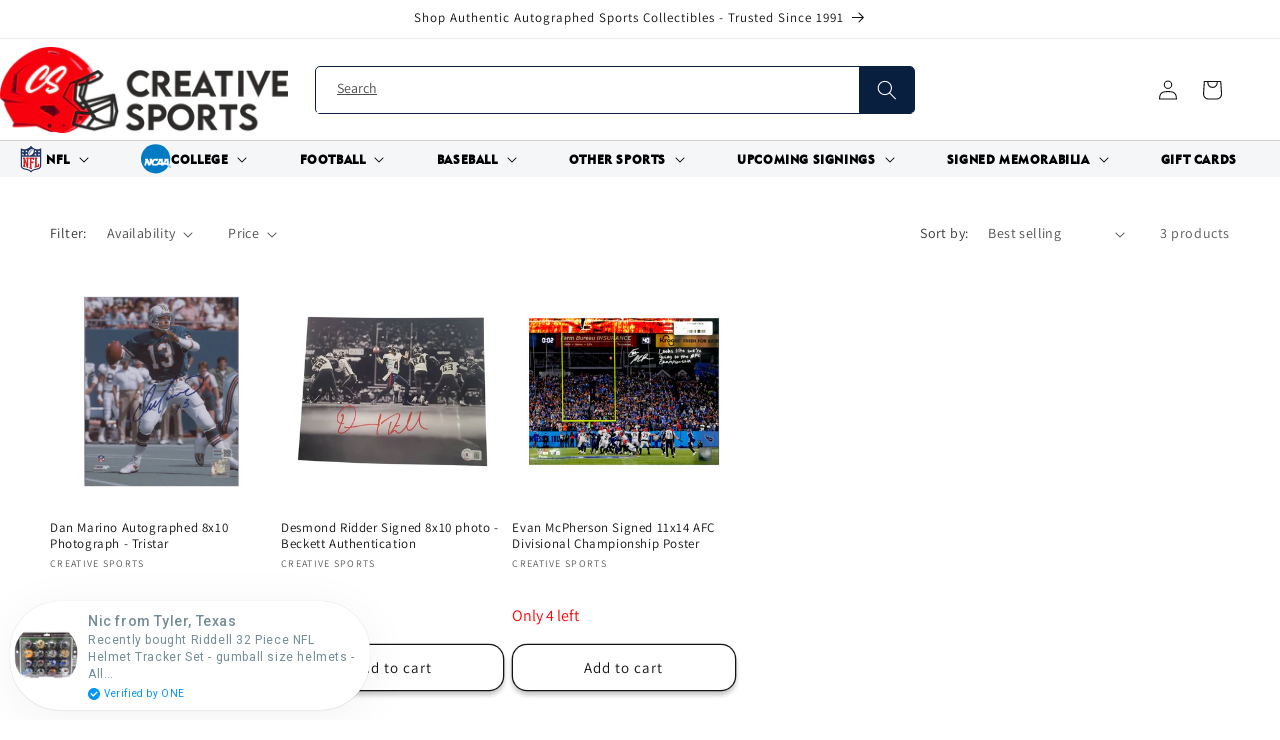

--- FILE ---
content_type: text/html; charset=utf-8
request_url: https://creativesports.com/collections/signed-nfl-photos
body_size: 63075
content:
<!doctype html>
<html class="no-js" lang="en">

    <head>
    <meta charset="utf-8">
    <meta http-equiv="X-UA-Compatible" content="IE=edge">
    <meta name="viewport" content="width=device-width,initial-scale=1">
    <meta name="theme-color" content="">
    <link rel="canonical" href="https://creativesports.com/collections/signed-nfl-photos">
      <meta name="google-site-verification" content="2Pdsqz5itXBOB66SFyx2psqnmbtumP752JLRr8WhEwk" /><link rel="icon" type="image/png" href="//creativesports.com/cdn/shop/files/CS_Logo_Sticker_2X2_1.jpg?crop=center&height=32&v=1759779049&width=32"><link rel="preconnect" href="https://fonts.shopifycdn.com" crossorigin><title>
      Signed NFL Photos
 &ndash; Creative Sports</title>

    

    

<meta property="og:site_name" content="Creative Sports">
<meta property="og:url" content="https://creativesports.com/collections/signed-nfl-photos">
<meta property="og:title" content="Signed NFL Photos">
<meta property="og:type" content="website">
<meta property="og:description" content="Since 1991, Creative Sports providing authentic sports memorabilia &amp; collectibles. Shop autographs, helmets, trusted by fans nationwide."><meta property="og:image" content="http://creativesports.com/cdn/shop/files/CS_HELMET_LOGO_2_92f89746-6792-4ca3-bf8a-f24f29a6a1a0.png?height=628&pad_color=ffffff&v=1706107169&width=1200">
  <meta property="og:image:secure_url" content="https://creativesports.com/cdn/shop/files/CS_HELMET_LOGO_2_92f89746-6792-4ca3-bf8a-f24f29a6a1a0.png?height=628&pad_color=ffffff&v=1706107169&width=1200">
  <meta property="og:image:width" content="1200">
  <meta property="og:image:height" content="628"><meta name="twitter:site" content="@_creativesports?lang=en"><meta name="twitter:card" content="summary_large_image">
<meta name="twitter:title" content="Signed NFL Photos">
<meta name="twitter:description" content="Since 1991, Creative Sports providing authentic sports memorabilia &amp; collectibles. Shop autographs, helmets, trusted by fans nationwide.">


    <script src="//creativesports.com/cdn/shop/t/20/assets/constants.js?v=58251544750838685771703019211" defer="defer"></script>
    <script src="//creativesports.com/cdn/shop/t/20/assets/pubsub.js?v=158357773527763999511703019212" defer="defer"></script>
    <script src="//creativesports.com/cdn/shop/t/20/assets/global.js?v=40820548392383841591703019212" defer="defer"></script><script src="//creativesports.com/cdn/shop/t/20/assets/animations.js?v=88693664871331136111703019210" defer="defer"></script><script>window.performance && window.performance.mark && window.performance.mark('shopify.content_for_header.start');</script><meta name="google-site-verification" content="fyBL8MPQNh9cSAmFx1pMNpBjsRC43aK4Pp21-XbwNEM">
<meta name="facebook-domain-verification" content="732icue73m82za9403psajmw7dkyuq">
<meta name="facebook-domain-verification" content="pxzrjxndww62jc4l4f5v88u192ze7v">
<meta id="shopify-digital-wallet" name="shopify-digital-wallet" content="/55396532356/digital_wallets/dialog">
<meta name="shopify-checkout-api-token" content="2d835f98a961e0b9250077aed1293287">
<link rel="alternate" type="application/atom+xml" title="Feed" href="/collections/signed-nfl-photos.atom" />
<link rel="alternate" type="application/json+oembed" href="https://creativesports.com/collections/signed-nfl-photos.oembed">
<script async="async" src="/checkouts/internal/preloads.js?locale=en-US"></script>
<link rel="preconnect" href="https://shop.app" crossorigin="anonymous">
<script async="async" src="https://shop.app/checkouts/internal/preloads.js?locale=en-US&shop_id=55396532356" crossorigin="anonymous"></script>
<script id="apple-pay-shop-capabilities" type="application/json">{"shopId":55396532356,"countryCode":"US","currencyCode":"USD","merchantCapabilities":["supports3DS"],"merchantId":"gid:\/\/shopify\/Shop\/55396532356","merchantName":"Creative Sports","requiredBillingContactFields":["postalAddress","email"],"requiredShippingContactFields":["postalAddress","email"],"shippingType":"shipping","supportedNetworks":["visa","masterCard","amex","discover","elo","jcb"],"total":{"type":"pending","label":"Creative Sports","amount":"1.00"},"shopifyPaymentsEnabled":true,"supportsSubscriptions":true}</script>
<script id="shopify-features" type="application/json">{"accessToken":"2d835f98a961e0b9250077aed1293287","betas":["rich-media-storefront-analytics"],"domain":"creativesports.com","predictiveSearch":true,"shopId":55396532356,"locale":"en"}</script>
<script>var Shopify = Shopify || {};
Shopify.shop = "creative-sports-enterprises.myshopify.com";
Shopify.locale = "en";
Shopify.currency = {"active":"USD","rate":"1.0"};
Shopify.country = "US";
Shopify.theme = {"name":"V4","id":128870875268,"schema_name":"Dawn","schema_version":"12.0.0","theme_store_id":887,"role":"main"};
Shopify.theme.handle = "null";
Shopify.theme.style = {"id":null,"handle":null};
Shopify.cdnHost = "creativesports.com/cdn";
Shopify.routes = Shopify.routes || {};
Shopify.routes.root = "/";</script>
<script type="module">!function(o){(o.Shopify=o.Shopify||{}).modules=!0}(window);</script>
<script>!function(o){function n(){var o=[];function n(){o.push(Array.prototype.slice.apply(arguments))}return n.q=o,n}var t=o.Shopify=o.Shopify||{};t.loadFeatures=n(),t.autoloadFeatures=n()}(window);</script>
<script>
  window.ShopifyPay = window.ShopifyPay || {};
  window.ShopifyPay.apiHost = "shop.app\/pay";
  window.ShopifyPay.redirectState = null;
</script>
<script id="shop-js-analytics" type="application/json">{"pageType":"collection"}</script>
<script defer="defer" async type="module" src="//creativesports.com/cdn/shopifycloud/shop-js/modules/v2/client.init-shop-cart-sync_BApSsMSl.en.esm.js"></script>
<script defer="defer" async type="module" src="//creativesports.com/cdn/shopifycloud/shop-js/modules/v2/chunk.common_CBoos6YZ.esm.js"></script>
<script type="module">
  await import("//creativesports.com/cdn/shopifycloud/shop-js/modules/v2/client.init-shop-cart-sync_BApSsMSl.en.esm.js");
await import("//creativesports.com/cdn/shopifycloud/shop-js/modules/v2/chunk.common_CBoos6YZ.esm.js");

  window.Shopify.SignInWithShop?.initShopCartSync?.({"fedCMEnabled":true,"windoidEnabled":true});

</script>
<script>
  window.Shopify = window.Shopify || {};
  if (!window.Shopify.featureAssets) window.Shopify.featureAssets = {};
  window.Shopify.featureAssets['shop-js'] = {"shop-cart-sync":["modules/v2/client.shop-cart-sync_DJczDl9f.en.esm.js","modules/v2/chunk.common_CBoos6YZ.esm.js"],"init-fed-cm":["modules/v2/client.init-fed-cm_BzwGC0Wi.en.esm.js","modules/v2/chunk.common_CBoos6YZ.esm.js"],"init-windoid":["modules/v2/client.init-windoid_BS26ThXS.en.esm.js","modules/v2/chunk.common_CBoos6YZ.esm.js"],"init-shop-email-lookup-coordinator":["modules/v2/client.init-shop-email-lookup-coordinator_DFwWcvrS.en.esm.js","modules/v2/chunk.common_CBoos6YZ.esm.js"],"shop-cash-offers":["modules/v2/client.shop-cash-offers_DthCPNIO.en.esm.js","modules/v2/chunk.common_CBoos6YZ.esm.js","modules/v2/chunk.modal_Bu1hFZFC.esm.js"],"shop-button":["modules/v2/client.shop-button_D_JX508o.en.esm.js","modules/v2/chunk.common_CBoos6YZ.esm.js"],"shop-toast-manager":["modules/v2/client.shop-toast-manager_tEhgP2F9.en.esm.js","modules/v2/chunk.common_CBoos6YZ.esm.js"],"avatar":["modules/v2/client.avatar_BTnouDA3.en.esm.js"],"pay-button":["modules/v2/client.pay-button_BuNmcIr_.en.esm.js","modules/v2/chunk.common_CBoos6YZ.esm.js"],"init-shop-cart-sync":["modules/v2/client.init-shop-cart-sync_BApSsMSl.en.esm.js","modules/v2/chunk.common_CBoos6YZ.esm.js"],"shop-login-button":["modules/v2/client.shop-login-button_DwLgFT0K.en.esm.js","modules/v2/chunk.common_CBoos6YZ.esm.js","modules/v2/chunk.modal_Bu1hFZFC.esm.js"],"init-customer-accounts-sign-up":["modules/v2/client.init-customer-accounts-sign-up_TlVCiykN.en.esm.js","modules/v2/client.shop-login-button_DwLgFT0K.en.esm.js","modules/v2/chunk.common_CBoos6YZ.esm.js","modules/v2/chunk.modal_Bu1hFZFC.esm.js"],"init-shop-for-new-customer-accounts":["modules/v2/client.init-shop-for-new-customer-accounts_DrjXSI53.en.esm.js","modules/v2/client.shop-login-button_DwLgFT0K.en.esm.js","modules/v2/chunk.common_CBoos6YZ.esm.js","modules/v2/chunk.modal_Bu1hFZFC.esm.js"],"init-customer-accounts":["modules/v2/client.init-customer-accounts_C0Oh2ljF.en.esm.js","modules/v2/client.shop-login-button_DwLgFT0K.en.esm.js","modules/v2/chunk.common_CBoos6YZ.esm.js","modules/v2/chunk.modal_Bu1hFZFC.esm.js"],"shop-follow-button":["modules/v2/client.shop-follow-button_C5D3XtBb.en.esm.js","modules/v2/chunk.common_CBoos6YZ.esm.js","modules/v2/chunk.modal_Bu1hFZFC.esm.js"],"checkout-modal":["modules/v2/client.checkout-modal_8TC_1FUY.en.esm.js","modules/v2/chunk.common_CBoos6YZ.esm.js","modules/v2/chunk.modal_Bu1hFZFC.esm.js"],"lead-capture":["modules/v2/client.lead-capture_D-pmUjp9.en.esm.js","modules/v2/chunk.common_CBoos6YZ.esm.js","modules/v2/chunk.modal_Bu1hFZFC.esm.js"],"shop-login":["modules/v2/client.shop-login_BmtnoEUo.en.esm.js","modules/v2/chunk.common_CBoos6YZ.esm.js","modules/v2/chunk.modal_Bu1hFZFC.esm.js"],"payment-terms":["modules/v2/client.payment-terms_BHOWV7U_.en.esm.js","modules/v2/chunk.common_CBoos6YZ.esm.js","modules/v2/chunk.modal_Bu1hFZFC.esm.js"]};
</script>
<script>(function() {
  var isLoaded = false;
  function asyncLoad() {
    if (isLoaded) return;
    isLoaded = true;
    var urls = ["https:\/\/plugins.crisp.chat\/urn:crisp.im:shopify:0\/website\/625f1c1a-8b79-45ed-87d1-9a341b5f824c\/load\/crisp?shop=creative-sports-enterprises.myshopify.com","https:\/\/plugins.crisp.chat\/urn:crisp.im:shopify:0\/assets\/scripts\/crisp-shopify.js?shop=creative-sports-enterprises.myshopify.com","https:\/\/cdn.one.store\/javascript\/dist\/1.0\/jcr-widget.js?account_id=shopify:creative-sports-enterprises.myshopify.com\u0026shop=creative-sports-enterprises.myshopify.com","https:\/\/cdn.sender.net\/accounts_resources\/universal.js?resource_key=9e9a733f561730\u0026shop=creative-sports-enterprises.myshopify.com","\/\/cdn.shopify.com\/proxy\/2b35e7f56b2d2615ead422623002ec1f486b86adfc6e86a65ef30c9aa0d2aeea\/b2b-solution.bsscommerce.com\/js\/bss-b2b-cp.js?shop=creative-sports-enterprises.myshopify.com\u0026sp-cache-control=cHVibGljLCBtYXgtYWdlPTkwMA"];
    for (var i = 0; i < urls.length; i++) {
      var s = document.createElement('script');
      s.type = 'text/javascript';
      s.async = true;
      s.src = urls[i];
      var x = document.getElementsByTagName('script')[0];
      x.parentNode.insertBefore(s, x);
    }
  };
  if(window.attachEvent) {
    window.attachEvent('onload', asyncLoad);
  } else {
    window.addEventListener('load', asyncLoad, false);
  }
})();</script>
<script id="__st">var __st={"a":55396532356,"offset":-18000,"reqid":"d714ade7-1415-4e80-a41f-912c9d48470d-1768913843","pageurl":"creativesports.com\/collections\/signed-nfl-photos","u":"04e8d7dadf31","p":"collection","rtyp":"collection","rid":276229030020};</script>
<script>window.ShopifyPaypalV4VisibilityTracking = true;</script>
<script id="captcha-bootstrap">!function(){'use strict';const t='contact',e='account',n='new_comment',o=[[t,t],['blogs',n],['comments',n],[t,'customer']],c=[[e,'customer_login'],[e,'guest_login'],[e,'recover_customer_password'],[e,'create_customer']],r=t=>t.map((([t,e])=>`form[action*='/${t}']:not([data-nocaptcha='true']) input[name='form_type'][value='${e}']`)).join(','),a=t=>()=>t?[...document.querySelectorAll(t)].map((t=>t.form)):[];function s(){const t=[...o],e=r(t);return a(e)}const i='password',u='form_key',d=['recaptcha-v3-token','g-recaptcha-response','h-captcha-response',i],f=()=>{try{return window.sessionStorage}catch{return}},m='__shopify_v',_=t=>t.elements[u];function p(t,e,n=!1){try{const o=window.sessionStorage,c=JSON.parse(o.getItem(e)),{data:r}=function(t){const{data:e,action:n}=t;return t[m]||n?{data:e,action:n}:{data:t,action:n}}(c);for(const[e,n]of Object.entries(r))t.elements[e]&&(t.elements[e].value=n);n&&o.removeItem(e)}catch(o){console.error('form repopulation failed',{error:o})}}const l='form_type',E='cptcha';function T(t){t.dataset[E]=!0}const w=window,h=w.document,L='Shopify',v='ce_forms',y='captcha';let A=!1;((t,e)=>{const n=(g='f06e6c50-85a8-45c8-87d0-21a2b65856fe',I='https://cdn.shopify.com/shopifycloud/storefront-forms-hcaptcha/ce_storefront_forms_captcha_hcaptcha.v1.5.2.iife.js',D={infoText:'Protected by hCaptcha',privacyText:'Privacy',termsText:'Terms'},(t,e,n)=>{const o=w[L][v],c=o.bindForm;if(c)return c(t,g,e,D).then(n);var r;o.q.push([[t,g,e,D],n]),r=I,A||(h.body.append(Object.assign(h.createElement('script'),{id:'captcha-provider',async:!0,src:r})),A=!0)});var g,I,D;w[L]=w[L]||{},w[L][v]=w[L][v]||{},w[L][v].q=[],w[L][y]=w[L][y]||{},w[L][y].protect=function(t,e){n(t,void 0,e),T(t)},Object.freeze(w[L][y]),function(t,e,n,w,h,L){const[v,y,A,g]=function(t,e,n){const i=e?o:[],u=t?c:[],d=[...i,...u],f=r(d),m=r(i),_=r(d.filter((([t,e])=>n.includes(e))));return[a(f),a(m),a(_),s()]}(w,h,L),I=t=>{const e=t.target;return e instanceof HTMLFormElement?e:e&&e.form},D=t=>v().includes(t);t.addEventListener('submit',(t=>{const e=I(t);if(!e)return;const n=D(e)&&!e.dataset.hcaptchaBound&&!e.dataset.recaptchaBound,o=_(e),c=g().includes(e)&&(!o||!o.value);(n||c)&&t.preventDefault(),c&&!n&&(function(t){try{if(!f())return;!function(t){const e=f();if(!e)return;const n=_(t);if(!n)return;const o=n.value;o&&e.removeItem(o)}(t);const e=Array.from(Array(32),(()=>Math.random().toString(36)[2])).join('');!function(t,e){_(t)||t.append(Object.assign(document.createElement('input'),{type:'hidden',name:u})),t.elements[u].value=e}(t,e),function(t,e){const n=f();if(!n)return;const o=[...t.querySelectorAll(`input[type='${i}']`)].map((({name:t})=>t)),c=[...d,...o],r={};for(const[a,s]of new FormData(t).entries())c.includes(a)||(r[a]=s);n.setItem(e,JSON.stringify({[m]:1,action:t.action,data:r}))}(t,e)}catch(e){console.error('failed to persist form',e)}}(e),e.submit())}));const S=(t,e)=>{t&&!t.dataset[E]&&(n(t,e.some((e=>e===t))),T(t))};for(const o of['focusin','change'])t.addEventListener(o,(t=>{const e=I(t);D(e)&&S(e,y())}));const B=e.get('form_key'),M=e.get(l),P=B&&M;t.addEventListener('DOMContentLoaded',(()=>{const t=y();if(P)for(const e of t)e.elements[l].value===M&&p(e,B);[...new Set([...A(),...v().filter((t=>'true'===t.dataset.shopifyCaptcha))])].forEach((e=>S(e,t)))}))}(h,new URLSearchParams(w.location.search),n,t,e,['guest_login'])})(!0,!0)}();</script>
<script integrity="sha256-4kQ18oKyAcykRKYeNunJcIwy7WH5gtpwJnB7kiuLZ1E=" data-source-attribution="shopify.loadfeatures" defer="defer" src="//creativesports.com/cdn/shopifycloud/storefront/assets/storefront/load_feature-a0a9edcb.js" crossorigin="anonymous"></script>
<script crossorigin="anonymous" defer="defer" src="//creativesports.com/cdn/shopifycloud/storefront/assets/shopify_pay/storefront-65b4c6d7.js?v=20250812"></script>
<script data-source-attribution="shopify.dynamic_checkout.dynamic.init">var Shopify=Shopify||{};Shopify.PaymentButton=Shopify.PaymentButton||{isStorefrontPortableWallets:!0,init:function(){window.Shopify.PaymentButton.init=function(){};var t=document.createElement("script");t.src="https://creativesports.com/cdn/shopifycloud/portable-wallets/latest/portable-wallets.en.js",t.type="module",document.head.appendChild(t)}};
</script>
<script data-source-attribution="shopify.dynamic_checkout.buyer_consent">
  function portableWalletsHideBuyerConsent(e){var t=document.getElementById("shopify-buyer-consent"),n=document.getElementById("shopify-subscription-policy-button");t&&n&&(t.classList.add("hidden"),t.setAttribute("aria-hidden","true"),n.removeEventListener("click",e))}function portableWalletsShowBuyerConsent(e){var t=document.getElementById("shopify-buyer-consent"),n=document.getElementById("shopify-subscription-policy-button");t&&n&&(t.classList.remove("hidden"),t.removeAttribute("aria-hidden"),n.addEventListener("click",e))}window.Shopify?.PaymentButton&&(window.Shopify.PaymentButton.hideBuyerConsent=portableWalletsHideBuyerConsent,window.Shopify.PaymentButton.showBuyerConsent=portableWalletsShowBuyerConsent);
</script>
<script data-source-attribution="shopify.dynamic_checkout.cart.bootstrap">document.addEventListener("DOMContentLoaded",(function(){function t(){return document.querySelector("shopify-accelerated-checkout-cart, shopify-accelerated-checkout")}if(t())Shopify.PaymentButton.init();else{new MutationObserver((function(e,n){t()&&(Shopify.PaymentButton.init(),n.disconnect())})).observe(document.body,{childList:!0,subtree:!0})}}));
</script>
<link id="shopify-accelerated-checkout-styles" rel="stylesheet" media="screen" href="https://creativesports.com/cdn/shopifycloud/portable-wallets/latest/accelerated-checkout-backwards-compat.css" crossorigin="anonymous">
<style id="shopify-accelerated-checkout-cart">
        #shopify-buyer-consent {
  margin-top: 1em;
  display: inline-block;
  width: 100%;
}

#shopify-buyer-consent.hidden {
  display: none;
}

#shopify-subscription-policy-button {
  background: none;
  border: none;
  padding: 0;
  text-decoration: underline;
  font-size: inherit;
  cursor: pointer;
}

#shopify-subscription-policy-button::before {
  box-shadow: none;
}

      </style>
<script id="sections-script" data-sections="header,footer" defer="defer" src="//creativesports.com/cdn/shop/t/20/compiled_assets/scripts.js?v=16564"></script>
<script>window.performance && window.performance.mark && window.performance.mark('shopify.content_for_header.end');</script>


    <style data-shopify>
      @font-face {
  font-family: Assistant;
  font-weight: 400;
  font-style: normal;
  font-display: swap;
  src: url("//creativesports.com/cdn/fonts/assistant/assistant_n4.9120912a469cad1cc292572851508ca49d12e768.woff2") format("woff2"),
       url("//creativesports.com/cdn/fonts/assistant/assistant_n4.6e9875ce64e0fefcd3f4446b7ec9036b3ddd2985.woff") format("woff");
}

      @font-face {
  font-family: Assistant;
  font-weight: 700;
  font-style: normal;
  font-display: swap;
  src: url("//creativesports.com/cdn/fonts/assistant/assistant_n7.bf44452348ec8b8efa3aa3068825305886b1c83c.woff2") format("woff2"),
       url("//creativesports.com/cdn/fonts/assistant/assistant_n7.0c887fee83f6b3bda822f1150b912c72da0f7b64.woff") format("woff");
}

      
      
      @font-face {
  font-family: Assistant;
  font-weight: 400;
  font-style: normal;
  font-display: swap;
  src: url("//creativesports.com/cdn/fonts/assistant/assistant_n4.9120912a469cad1cc292572851508ca49d12e768.woff2") format("woff2"),
       url("//creativesports.com/cdn/fonts/assistant/assistant_n4.6e9875ce64e0fefcd3f4446b7ec9036b3ddd2985.woff") format("woff");
}


      
        :root,
        .color-background-1 {
          --color-background: 255,255,255;
        
          --gradient-background: #ffffff;
        

        

        --color-foreground: 18,18,18;
        --color-background-contrast: 191,191,191;
        --color-shadow: 18,18,18;
        --color-button: 18,18,18;
        --color-button-text: 255,255,255;
        --color-secondary-button: 255,255,255;
        --color-secondary-button-text: 18,18,18;
        --color-link: 18,18,18;
        --color-badge-foreground: 18,18,18;
        --color-badge-background: 255,255,255;
        --color-badge-border: 18,18,18;
        --payment-terms-background-color: rgb(255 255 255);
      }
      
        
        .color-background-2 {
          --color-background: 243,243,243;
        
          --gradient-background: #f3f3f3;
        

        

        --color-foreground: 18,18,18;
        --color-background-contrast: 179,179,179;
        --color-shadow: 18,18,18;
        --color-button: 18,18,18;
        --color-button-text: 243,243,243;
        --color-secondary-button: 243,243,243;
        --color-secondary-button-text: 18,18,18;
        --color-link: 18,18,18;
        --color-badge-foreground: 18,18,18;
        --color-badge-background: 243,243,243;
        --color-badge-border: 18,18,18;
        --payment-terms-background-color: rgb(243 243 243);
      }
      
        
        .color-inverse {
          --color-background: 36,40,51;
        
          --gradient-background: #242833;
        

        

        --color-foreground: 255,255,255;
        --color-background-contrast: 47,52,66;
        --color-shadow: 18,18,18;
        --color-button: 255,255,255;
        --color-button-text: 0,0,0;
        --color-secondary-button: 36,40,51;
        --color-secondary-button-text: 255,255,255;
        --color-link: 255,255,255;
        --color-badge-foreground: 255,255,255;
        --color-badge-background: 36,40,51;
        --color-badge-border: 255,255,255;
        --payment-terms-background-color: rgb(36 40 51);
      }
      
        
        .color-accent-1 {
          --color-background: 18,18,18;
        
          --gradient-background: #121212;
        

        

        --color-foreground: 255,255,255;
        --color-background-contrast: 146,146,146;
        --color-shadow: 18,18,18;
        --color-button: 255,255,255;
        --color-button-text: 18,18,18;
        --color-secondary-button: 18,18,18;
        --color-secondary-button-text: 255,255,255;
        --color-link: 255,255,255;
        --color-badge-foreground: 255,255,255;
        --color-badge-background: 18,18,18;
        --color-badge-border: 255,255,255;
        --payment-terms-background-color: rgb(18 18 18);
      }
      
        
        .color-accent-2 {
          --color-background: 51,79,180;
        
          --gradient-background: #334fb4;
        

        

        --color-foreground: 255,255,255;
        --color-background-contrast: 23,35,81;
        --color-shadow: 18,18,18;
        --color-button: 255,255,255;
        --color-button-text: 51,79,180;
        --color-secondary-button: 51,79,180;
        --color-secondary-button-text: 255,255,255;
        --color-link: 255,255,255;
        --color-badge-foreground: 255,255,255;
        --color-badge-background: 51,79,180;
        --color-badge-border: 255,255,255;
        --payment-terms-background-color: rgb(51 79 180);
      }
      
        
        .color-scheme-eae134e0-5715-4abb-b896-908a87cab626 {
          --color-background: 18,18,18;
        
          --gradient-background: #121212;
        

        

        --color-foreground: 255,255,255;
        --color-background-contrast: 146,146,146;
        --color-shadow: 18,18,18;
        --color-button: 18,18,18;
        --color-button-text: 255,255,255;
        --color-secondary-button: 18,18,18;
        --color-secondary-button-text: 18,18,18;
        --color-link: 18,18,18;
        --color-badge-foreground: 255,255,255;
        --color-badge-background: 18,18,18;
        --color-badge-border: 255,255,255;
        --payment-terms-background-color: rgb(18 18 18);
      }
      
        
        .color-scheme-2b934b8f-a631-4bdd-a342-72e9eab398c0 {
          --color-background: 51,79,180;
        
          --gradient-background: #334fb4;
        

        

        --color-foreground: 255,255,255;
        --color-background-contrast: 23,35,81;
        --color-shadow: 18,18,18;
        --color-button: 51,79,180;
        --color-button-text: 255,255,255;
        --color-secondary-button: 51,79,180;
        --color-secondary-button-text: 51,79,180;
        --color-link: 51,79,180;
        --color-badge-foreground: 255,255,255;
        --color-badge-background: 51,79,180;
        --color-badge-border: 255,255,255;
        --payment-terms-background-color: rgb(51 79 180);
      }
      
        
        .color-scheme-291ce6c2-40fc-4227-a3d7-a61353bc8faf {
          --color-background: 221,29,29;
        
          --gradient-background: #dd1d1d;
        

        

        --color-foreground: 255,255,255;
        --color-background-contrast: 108,14,14;
        --color-shadow: 18,18,18;
        --color-button: 221,29,29;
        --color-button-text: 255,255,255;
        --color-secondary-button: 221,29,29;
        --color-secondary-button-text: 221,29,29;
        --color-link: 221,29,29;
        --color-badge-foreground: 255,255,255;
        --color-badge-background: 221,29,29;
        --color-badge-border: 255,255,255;
        --payment-terms-background-color: rgb(221 29 29);
      }
      

      body, .color-background-1, .color-background-2, .color-inverse, .color-accent-1, .color-accent-2, .color-scheme-eae134e0-5715-4abb-b896-908a87cab626, .color-scheme-2b934b8f-a631-4bdd-a342-72e9eab398c0, .color-scheme-291ce6c2-40fc-4227-a3d7-a61353bc8faf {
        color: rgba(var(--color-foreground), 0.75);
        background-color: rgb(var(--color-background));
      }

      :root {
        --font-body-family: Assistant, sans-serif;
        --font-body-style: normal;
        --font-body-weight: 400;
        --font-body-weight-bold: 700;

        --font-heading-family: Assistant, sans-serif;
        --font-heading-style: normal;
        --font-heading-weight: 400;

        --font-body-scale: 1.0;
        --font-heading-scale: 1.0;

        --media-padding: px;
        --media-border-opacity: 0.05;
        --media-border-width: 1px;
        --media-radius: 0px;
        --media-shadow-opacity: 0.0;
        --media-shadow-horizontal-offset: 0px;
        --media-shadow-vertical-offset: 4px;
        --media-shadow-blur-radius: 5px;
        --media-shadow-visible: 0;

        --page-width: 190rem;
        --page-width-margin: 0rem;

        --product-card-image-padding: 0.0rem;
        --product-card-corner-radius: 0.0rem;
        --product-card-text-alignment: left;
        --product-card-border-width: 0.0rem;
        --product-card-border-opacity: 0.1;
        --product-card-shadow-opacity: 0.0;
        --product-card-shadow-visible: 0;
        --product-card-shadow-horizontal-offset: 0.0rem;
        --product-card-shadow-vertical-offset: 0.4rem;
        --product-card-shadow-blur-radius: 0.5rem;

        --collection-card-image-padding: 0.0rem;
        --collection-card-corner-radius: 0.0rem;
        --collection-card-text-alignment: left;
        --collection-card-border-width: 0.0rem;
        --collection-card-border-opacity: 0.1;
        --collection-card-shadow-opacity: 0.0;
        --collection-card-shadow-visible: 0;
        --collection-card-shadow-horizontal-offset: 0.0rem;
        --collection-card-shadow-vertical-offset: 0.4rem;
        --collection-card-shadow-blur-radius: 0.5rem;

        --blog-card-image-padding: 0.0rem;
        --blog-card-corner-radius: 0.0rem;
        --blog-card-text-alignment: left;
        --blog-card-border-width: 0.0rem;
        --blog-card-border-opacity: 0.1;
        --blog-card-shadow-opacity: 0.0;
        --blog-card-shadow-visible: 0;
        --blog-card-shadow-horizontal-offset: 0.0rem;
        --blog-card-shadow-vertical-offset: 0.4rem;
        --blog-card-shadow-blur-radius: 0.5rem;

        --badge-corner-radius: 4.0rem;

        --popup-border-width: 1px;
        --popup-border-opacity: 0.1;
        --popup-corner-radius: 0px;
        --popup-shadow-opacity: 0.05;
        --popup-shadow-horizontal-offset: 0px;
        --popup-shadow-vertical-offset: 4px;
        --popup-shadow-blur-radius: 5px;

        --drawer-border-width: 1px;
        --drawer-border-opacity: 0.1;
        --drawer-shadow-opacity: 0.0;
        --drawer-shadow-horizontal-offset: 0px;
        --drawer-shadow-vertical-offset: 4px;
        --drawer-shadow-blur-radius: 5px;

        --spacing-sections-desktop: 0px;
        --spacing-sections-mobile: 0px;

        --grid-desktop-vertical-spacing: 8px;
        --grid-desktop-horizontal-spacing: 8px;
        --grid-mobile-vertical-spacing: 4px;
        --grid-mobile-horizontal-spacing: 4px;

        --text-boxes-border-opacity: 0.1;
        --text-boxes-border-width: 0px;
        --text-boxes-radius: 0px;
        --text-boxes-shadow-opacity: 0.0;
        --text-boxes-shadow-visible: 0;
        --text-boxes-shadow-horizontal-offset: 0px;
        --text-boxes-shadow-vertical-offset: 4px;
        --text-boxes-shadow-blur-radius: 5px;

        --buttons-radius: 14px;
        --buttons-radius-outset: 15px;
        --buttons-border-width: 1px;
        --buttons-border-opacity: 1.0;
        --buttons-shadow-opacity: 0.25;
        --buttons-shadow-visible: 1;
        --buttons-shadow-horizontal-offset: 0px;
        --buttons-shadow-vertical-offset: 4px;
        --buttons-shadow-blur-radius: 5px;
        --buttons-border-offset: 0.3px;

        --inputs-radius: 0px;
        --inputs-border-width: 1px;
        --inputs-border-opacity: 0.55;
        --inputs-shadow-opacity: 0.0;
        --inputs-shadow-horizontal-offset: 0px;
        --inputs-margin-offset: 0px;
        --inputs-shadow-vertical-offset: 4px;
        --inputs-shadow-blur-radius: 5px;
        --inputs-radius-outset: 0px;

        --variant-pills-radius: 40px;
        --variant-pills-border-width: 1px;
        --variant-pills-border-opacity: 0.55;
        --variant-pills-shadow-opacity: 0.0;
        --variant-pills-shadow-horizontal-offset: 0px;
        --variant-pills-shadow-vertical-offset: 4px;
        --variant-pills-shadow-blur-radius: 5px;
      }

      *,
      *::before,
      *::after {
        box-sizing: inherit;
      }

      html {
        box-sizing: border-box;
        font-size: calc(var(--font-body-scale) * 62.5%);
        height: 100%;
      }

      body {
        display: grid;
        grid-template-rows: auto auto 1fr auto;
        grid-template-columns: 100%;
        min-height: 100%;
        margin: 0;
        font-size: 1.5rem;
        letter-spacing: 0.06rem;
        line-height: calc(1 + 0.8 / var(--font-body-scale));
        font-family: var(--font-body-family);
        font-style: var(--font-body-style);
        font-weight: var(--font-body-weight);
      }

      @media screen and (min-width: 750px) {
        body {
          font-size: 1.6rem;
        }
      }
    </style>

    <link href="//creativesports.com/cdn/shop/t/20/assets/base.css?v=162023070493830790401706099045" rel="stylesheet" type="text/css" media="all" />
<link rel="preload" as="font" href="//creativesports.com/cdn/fonts/assistant/assistant_n4.9120912a469cad1cc292572851508ca49d12e768.woff2" type="font/woff2" crossorigin><link rel="preload" as="font" href="//creativesports.com/cdn/fonts/assistant/assistant_n4.9120912a469cad1cc292572851508ca49d12e768.woff2" type="font/woff2" crossorigin><link href="//creativesports.com/cdn/shop/t/20/assets/component-localization-form.css?v=143319823105703127341703019211" rel="stylesheet" type="text/css" media="all" />
      <script src="//creativesports.com/cdn/shop/t/20/assets/localization-form.js?v=161644695336821385561703019212" defer="defer"></script><link
        rel="stylesheet"
        href="//creativesports.com/cdn/shop/t/20/assets/component-predictive-search.css?v=118923337488134913561703019211"
        media="print"
        onload="this.media='all'"
      ><script>
      document.documentElement.className = document.documentElement.className.replace('no-js', 'js');
      if (Shopify.designMode) {
        document.documentElement.classList.add('shopify-design-mode');
      }
    </script>
  <meta name="google-site-verification" content="2Pdsqz5itXBOB66SFyx2psqnmbtumP752JLRr8WhEwk" />
  <!-- BEGIN app block: shopify://apps/bss-b2b-solution/blocks/config-header/451233f2-9631-4c49-8b6f-057e4ebcde7f -->

<script id="bss-b2b-config-data">
  	if (typeof BSS_B2B == 'undefined') {
  		var BSS_B2B = {};
	}

	
        BSS_B2B.storeId = 4890;
        BSS_B2B.currentPlan = "false";
        BSS_B2B.planCode = "advanced";
        BSS_B2B.shopModules = JSON.parse('[{"code":"qb","status":0},{"code":"cp","status":1},{"code":"act","status":0},{"code":"form","status":1},{"code":"tax_exempt","status":0},{"code":"amo","status":0},{"code":"mc","status":0},{"code":"public_api","status":0},{"code":"dc","status":0},{"code":"cart_note","status":0},{"code":"mo","status":0},{"code":"tax_display","status":0},{"code":"sr","status":0},{"code":"bogo","status":0},{"code":"qi","status":0},{"code":"ef","status":0},{"code":"pl","status":0}]');
        BSS_B2B.version = 1;
        var bssB2bApiServer = "https://b2b-solution-api.bsscommerce.com";
        var bssB2bCmsUrl = "https://b2b-solution.bsscommerce.com";
        var bssGeoServiceUrl = "https://geo-ip-service.bsscommerce.com";
        var bssB2bCheckoutUrl = "https://b2b-solution-checkout.bsscommerce.com";
    

	
		BSS_B2B.integrationApp = null;
	

	

	
		
		
		BSS_B2B.configData = [].concat([{"i":197117,"n":"Signed Memorabilia","at":4,"ct":"Wholesale Registration","mct":0,"pct":2,"pc":"269152780420","xpct":0,"dt":2,"dv":"20.00","ef":0,"eed":0,"t":"jmBiH+E1ub+/uWuYBSsPFqKctRGaL1k2F/3LqGPKSXE="},{"i":233703,"n":"Speed Mini NFL","at":4,"ct":"Wholesale Registration","mct":0,"pct":3,"pt":"Speed Mini WS","xpct":0,"dt":0,"dv":"21.85","sd":"2022-07-12T12:56:53.000Z","ed":"2022-07-12T12:56:53.000Z","st":"08:56:00","et":"08:56:00","ef":0,"eed":0,"t":"OnU/zn1iLTSlkR95cBrx9wL4Qo5wW3no5c1mv2wFty4="},{"i":234142,"n":"Logo Footballs","at":4,"ct":"Wholesale Registration","mct":0,"pct":3,"pt":"Logo Football WS","xpct":0,"dt":0,"dv":"25.00","sd":"2022-07-12T17:52:54.000Z","ed":"2022-07-12T17:52:54.000Z","st":"20:02:00","et":"20:02:00","ef":0,"eed":0,"t":"wju3q6LeobLAY+V4cqjJcUvx5RmJ8j2m/bhfMiVyOmA="},{"i":234143,"n":"Metallic Footballs","at":4,"ct":"Wholesale Registration","mct":0,"pct":3,"pt":"Metallic Footballs WS","xpct":0,"dt":0,"dv":"108.00","ef":0,"eed":0,"t":"HAY+UdtoPwB+wuLJwLNBlDYaVt7zzPKe69FdL7392EM="},{"i":234144,"n":"Team Duke Footballs","at":4,"ct":"Wholesale Registration","mct":0,"pct":3,"pt":"Team Duke WS","xpct":0,"dt":0,"dv":"105.00","ef":0,"eed":0,"t":"N3cwMnONVQOUyRYk3eSIC/gL3MPdnpd6sfwwRnQuOJ0="},{"i":234145,"n":"Specialty Mini NFL","at":4,"ct":"Wholesale Registration","mct":0,"pct":3,"pt":"Specialty Mini WS","xpct":0,"dt":0,"dv":"25.00","sd":"2022-07-12T18:17:22.000Z","ed":"2022-07-12T18:17:22.000Z","st":"20:02:00","et":"20:02:00","ef":0,"eed":0,"t":"8cjOvgnFCN+3ByL9oNDBcGl54P9fS2i0ESNjzU9MX0E="},{"i":234146,"n":"Pocket Pro","at":4,"ct":"Wholesale Registration","mct":0,"pct":3,"pt":"Pocket Pro WS","xpct":0,"dt":0,"dv":"2.95","sd":"2022-07-12T18:38:02.000Z","ed":"2022-07-12T18:38:02.000Z","st":"20:02:00","et":"20:02:00","ef":0,"eed":0,"t":"7KW3sOc44ANoMAZOUN8GZ+Qz9v8BwNW4+ap6CgTq4+M="},{"i":234147,"n":"Speed Rep NFL","at":4,"ct":"Wholesale Registration","mct":0,"pct":3,"pt":"Speed Rep WS","xpct":0,"dt":0,"dv":"106.00","sd":"2022-07-12T18:45:37.000Z","ed":"2022-07-12T18:45:37.000Z","st":"20:02:00","et":"20:02:00","ef":0,"eed":0,"t":"RLtk8v5jI+E51mChumZfH5mZ2VQBCcXBCsBP1Jo/1ks="},{"i":234148,"n":"Specialty Rep NFL","at":4,"ct":"Wholesale Registration","mct":0,"pct":3,"pt":"Specialty Rep WS","xpct":0,"dt":0,"dv":"125.00","ef":0,"eed":0,"t":"8gUd6xb+iqsf/li6y5g3dYeqZIrFlkb2C8F0chDhaUE="},{"i":234149,"n":"Speed Auth NFL","at":4,"ct":"Wholesale Registration","mct":0,"pct":3,"pt":"Speed Auth WS","xpct":0,"dt":0,"dv":"232.50","sd":"2022-07-12T19:04:25.000Z","ed":"2022-07-12T19:04:25.000Z","st":"20:02:00","et":"20:02:00","ef":0,"eed":0,"t":"rDcf2we4F9S9TB+JRrUX8hAlaK8wAo9UrGkFReWdASw="},{"i":234594,"n":"Specialty Auth NFL","at":4,"ct":"Wholesale Registration","mct":0,"pct":3,"pt":"Specialty Auth WS","xpct":0,"dt":0,"dv":"250.00","ef":0,"eed":0,"t":"AkkR4RdsxyfO1DvXVWN3kwQ4VRz2NYxMORk9Eey+SQU="},{"i":234597,"n":"MLB Baseballs Dozen","at":4,"ct":"Wholesale Registration","mct":0,"pct":3,"pt":"ROMLB WS","xpct":0,"dt":0,"dv":"204.00","ef":0,"eed":0,"t":"v6aUj2pm29W2z6hr56KPssyUjirBxcbT7HKC8PqlZNo="},{"i":234599,"n":"HOF Baseballs","at":4,"ct":"Wholesale Registration","mct":0,"pct":3,"pt":"MLB HOF WS","xpct":0,"dt":0,"dv":"234.00","ef":0,"eed":0,"t":"ptdkw20ECpePsbusuNEj3h4zFuPedm2kY3IF4vGwAGY="},{"i":332188,"n":"OFA Auth Jets","at":4,"ct":"Wholesale Registration","mct":0,"pct":3,"pt":"Jets OFA Auth WS","xpct":0,"dt":0,"dv":"310.00","ef":0,"eed":0,"t":"3dMBCjwgDLmHHbr5AwrW48UF2HL/32hDD7fzeBM53hk="},{"i":332420,"n":"OFA Rep Jets","at":4,"ct":"Wholesale Registration","mct":0,"pct":3,"pt":"Jets OFA Rep WS","xpct":0,"dt":0,"dv":"200.50","ef":0,"eed":0,"t":"KoRYAVMiyxE3dTH9CV85FNS29YtdrWfDWZEDJ97TmWk="},{"i":332460,"n":"OFA Mini Jets","at":4,"ct":"Wholesale Registration","mct":0,"pct":3,"pt":"Jets OFA Mini WS","xpct":0,"dt":0,"dv":"25.00","ef":0,"eed":0,"t":"dbCgyaT9aNyFQ9HYXvNEJuKcT0aOpMydAKtAxeleeUo="},{"i":332496,"n":"OFA Auth Saints","at":4,"ct":"Wholesale Registration","mct":0,"pct":3,"pt":"Saints OFA Auth WS","xpct":0,"dt":0,"dv":"230.00","ef":0,"eed":0,"t":"Wy6w1ycUGb/hgFP7Jz+3tTmYD0vnCWg0BSYeZ06ROjw="},{"i":332515,"n":"OFA Rep Saints","at":4,"ct":"Wholesale Registration","mct":0,"pct":3,"pt":"Saints OFA Rep WS","xpct":0,"dt":0,"dv":"119.00","ef":0,"eed":0,"t":"AaR944Hn2/Ce+V8VaWPZ7r8Ty0Y7Vt6PXDJc5duKo2w="},{"i":332539,"n":"OFA Mini Saints","at":4,"ct":"Wholesale Registration","mct":0,"pct":3,"pt":"Saints OFA Mini WS","xpct":0,"dt":0,"dv":"20.00","ef":0,"eed":0,"t":"VlCW8oPprpBCraAERvpJMybTR9hT64r+BBAIuNFcIUk="},{"i":332587,"n":"Terrible Towels","at":4,"ct":"Wholesale Registration","mct":0,"pct":3,"pt":"Towels WS","xpct":0,"dt":0,"dv":"10.00","ef":0,"eed":0,"t":"PF9ijpuzFpCtTg8+JZ+XERMfJEZM8ykBNwPiHqpUAiY="},{"i":332588,"n":"Terrible Beach & Flag","at":4,"ct":"Wholesale Registration","mct":0,"pct":3,"pt":"Flag WS","xpct":0,"dt":0,"dv":"20.00","ef":0,"eed":0,"t":"osYu8MAqF/kMA981ePsmeRozTrcQkOI1BCdw3tZ0xEU="},{"i":332619,"n":"NCAA Mini","at":4,"ct":"Wholesale Registration","mct":0,"pct":3,"pt":"NCAA Mini WS","xpct":0,"dt":0,"dv":"20.99","sd":"2022-10-25T15:33:22.000Z","ed":"2022-10-25T15:33:22.000Z","st":"20:02:00","et":"20:02:00","ef":0,"eed":0,"t":"2sxNXBjHxB1J0Zh+aaV/dha2OiAGxbNDJxRbDjq7A6E="},{"i":332873,"n":"STS Auth NFL","at":4,"ct":"Wholesale Registration","mct":0,"pct":3,"pt":"Speed Auth WS,STS Auth WS","xpct":0,"dt":0,"dv":"252.00","sd":"2022-10-25T15:42:26.000Z","ed":"2022-10-25T15:42:26.000Z","st":"20:02:00","et":"20:02:00","ef":0,"eed":0,"t":"6LY0YSikYSJLxopamoIbfhUciK1Wqp6aQ9WDhaeuLKs="},{"i":333006,"n":"STS Rep NFL","at":4,"ct":"Wholesale Registration","mct":0,"pct":3,"pt":"STS Rep WS","xpct":0,"dt":0,"dv":"142.00","sd":"2022-10-25T15:48:02.000Z","ed":"2022-10-25T15:48:02.000Z","st":"20:02:00","et":"20:02:00","ef":0,"eed":0,"t":"pFoR6ob933KELe0tD3xj+IzWMHBnoNY1tcBaEFXhNoc="},{"i":333116,"n":"STS Mini NFL","at":4,"ct":"Wholesale Registration","mct":0,"pct":3,"pt":"STS Mini WS","xpct":0,"dt":0,"dv":"27.50","sd":"2022-10-25T15:52:13.000Z","ed":"2022-10-25T15:52:13.000Z","st":"20:02:00","et":"20:02:00","ef":0,"eed":0,"t":"t5AUEg6wyxy+OIJrocw0tibOeVzS+VvgQv5ysxCmfOs="},{"i":333291,"n":"STS Flex NFL","at":4,"ct":"Wholesale Registration","mct":0,"pct":3,"pt":"STS Flex WS","xpct":0,"dt":0,"dv":"490.00","ef":0,"eed":0,"t":"V5qK9e2FfN2S3eSarS24DWrZk6s5z3cyV9iGISCUZjY="},{"i":337416,"n":"Signed Cards","at":4,"ct":"Wholesale Registration","mct":0,"pct":3,"pt":"Cards WS","xpct":0,"dt":2,"dv":"25.00","ef":0,"eed":0,"t":"Grr0tbSxxTfopX9Qi2SJ3i947jFv++pi9cKRDe/mdeE="},{"i":337760,"n":"Army Navy","at":4,"ct":"Wholesale Registration","mct":0,"pct":3,"pt":"Army Navy WS","xpct":0,"dt":0,"dv":"20.00","ef":0,"eed":0,"t":"mipHVbv6u5196KDA9GbfFFP8bT3U//+jG+FzbdS/roM="},{"i":337787,"n":"Gold Baseballs","at":4,"ct":"Wholesale Registration","mct":0,"pct":3,"pt":"Gold Baseball WS","xpct":0,"dt":0,"dv":"30.00","ef":0,"eed":0,"t":"O7qHlZDYp7FnxPeQhBjSML1VMklVB/qe+e4x77kSYFg="},{"i":337896,"n":"Gold Glove Baseballs","at":4,"ct":"Wholesale Registration","mct":0,"pct":3,"pt":"Gold Glove WS","xpct":0,"dt":0,"dv":"15.00","ef":0,"eed":0,"t":"1qaVapMb+pU/8AXVJUF6NhEGbeK4crWz8HEM7rUpLKg="},{"i":337947,"n":"Rawlings Bats WS","at":4,"ct":"Wholesale Registration","mct":0,"pct":3,"pt":"Rawlings Bat WS","xpct":0,"dt":0,"dv":"26.00","ef":0,"eed":0,"t":"PooIYJ/nNqi2UC8O1YW7d8sAyAvRpC9jh+xNvNN5ZzY="},{"i":337969,"n":"Slugger WS","at":4,"ct":"Wholesale Registration","mct":0,"pct":3,"pt":"Slugger WS","xpct":0,"dt":0,"dv":"26.00","sd":"2022-10-25T19:03:21.000Z","ed":"2022-10-25T19:03:21.000Z","st":"20:02:00","et":"20:02:00","ef":0,"eed":0,"t":"M7sfrqiCFa78SuZXVC6UF/4jIcf23UUqABOc3iNVIOI="},{"i":368961,"n":"Air Force Specialty Mini WS","at":4,"ct":"Wholesale Registration","mct":0,"pct":3,"pt":"AIR FORCE WS","xpct":0,"dt":0,"dv":"22.00","ef":0,"eed":0,"t":"48A0naVLYgIiNQ+hDC8gHwva42lbkL+e35ggQL2EQVg="},{"i":368963,"n":"Saints Camo WS","at":4,"ct":"Wholesale Registration","mct":0,"pct":3,"pt":"Saints Camo WS","xpct":0,"dt":0,"dv":"34.99","ef":0,"eed":0,"t":"2T2lYfooStS7wDb/aRPTffq4pgHCU01w83977rsM088="},{"i":2148588633,"n":"Basketball WS","at":4,"ct":"Wholesale Registration","mct":0,"pct":3,"pt":"Basketball Wholesale","xpct":0,"dt":0,"dv":"30.00","sd":"2022-10-31T15:48:29.000Z","ed":"2022-10-31T15:48:29.000Z","st":"20:02:00","et":"20:02:00","ef":0,"eed":0,"t":"7j9GHORTxhYhofvfp/CdygweNvmNmkAPlIVtBNK5e4k="},{"i":368964,"n":"NCAA FS WS","at":4,"ct":"Wholesale Registration","mct":0,"pct":3,"pt":"NCAA FS WS","xpct":0,"dt":0,"dv":"95.00","sd":"2022-10-31T16:07:10.000Z","ed":"2022-10-31T16:07:10.000Z","st":"20:02:00","et":"20:02:00","ef":0,"eed":0,"t":"eLlL1wSZYiBhCAV3G7NlKTQ6VdxorUokTUAT63ggh1M="},{"i":368965,"n":"NCAA FS Auth WS","at":4,"ct":"Wholesale Registration","mct":0,"pct":3,"pt":"NCAA FS Auth WS","xpct":0,"dt":0,"dv":"205.00","sd":"2022-10-31T16:15:12.000Z","ed":"2022-10-31T16:15:12.000Z","st":"20:02:00","et":"20:02:00","ef":0,"eed":0,"t":"YBRSD0UD24T216TVmGEJTWg40Aq/yN+BQzaUi8oj2eo="},{"i":368966,"n":"NFL Camo Rep","at":4,"ct":"Wholesale Registration","mct":0,"pct":3,"pt":"Camo Rep WS","xpct":0,"dt":0,"dv":"149.99","ef":0,"eed":0,"t":"ZdGpfCz80lx5qckV6nzDgYQxfZ//pLmiQKzFovhHK5I="},{"i":368967,"n":"Dolphins Auth T/B VSR4","at":4,"ct":"Wholesale Registration","mct":0,"pct":3,"pt":"VSR4 Auth WS","xpct":0,"dt":0,"dv":"230.00","ef":0,"eed":0,"t":"VTKvVgz9NPier7+j+RuJ2MccT54PjF/lP025h3d6vJ4="},{"i":368968,"n":"Vintage FB WS","at":4,"ct":"Wholesale Registration","mct":0,"pct":3,"pt":"Vintage FB WS","xpct":0,"dt":0,"dv":"19.99","ef":0,"eed":0,"t":"98AJn3JXzBqtsN4eHcSG0sZKE/mNVPyWXY7voX0c/ac="},{"i":368970,"n":"SpeedFlex WS","at":4,"ct":"Wholesale Registration","mct":0,"pct":3,"pt":"SpeedFlex WS","xpct":0,"dt":0,"dv":"493.00","sd":"2022-10-31T18:28:45.000Z","ed":"2022-10-31T18:28:45.000Z","st":"20:02:00","et":"20:02:00","ef":0,"eed":0,"t":"PDEBMsMcAiVyJPZT1Bv4rXswriBbz8RYJdU/YAl74jI="},{"i":368972,"n":"NFL Tracker WS","at":4,"ct":"Wholesale Registration","mct":0,"pct":3,"pt":"NFL Tracker WS","xpct":0,"dt":0,"dv":"18.00","ef":0,"eed":0,"t":"0s4aI2P/h7P5M3Y9Oi7rM0TDVenTYzcfvnp+7I+xvTI="},{"i":372006,"n":"MLB Baseballs 6","at":4,"ct":"Wholesale Registration","mct":0,"pct":3,"pt":"ROMLB WS 6","xpct":0,"dt":0,"dv":"102.00","ef":0,"eed":0,"t":"yopePGyjQtmc9IdeEFOR+KONI2RukuIfCXgn9X6Exnc="},{"i":372007,"n":"MLB Baseballs 3","at":4,"ct":"Wholesale Registration","mct":0,"pct":3,"pt":"ROMLB WS 3","xpct":0,"dt":0,"dv":"51.00","ef":0,"eed":0,"t":"Cnl4Wz608DY+RxuyF4SsU0pLFaGd8l4g1p5EM3WQ8o0="},{"i":2148591669,"n":"MLB Baseballs 1","at":4,"ct":"Wholesale Registration","mct":0,"pct":3,"pt":"ROMLB WS 1","xpct":0,"dt":0,"dv":"17.00","sd":"2022-11-07T15:37:59.000Z","ed":"2022-11-07T15:37:59.000Z","st":"20:02:00","et":"20:02:00","ef":0,"eed":0,"t":"h3JdirLle/EudPOF5cM+CyFLGSeR/P2a7M1XesTiCl0="},{"i":372008,"n":"MLB Baseballs 6","at":4,"ct":"Wholesale Registration","mct":0,"pct":3,"pt":"ROMLB WS 6","xpct":0,"dt":0,"dv":"102.00","ef":0,"eed":0,"t":"WLPa9EMSZs3tweRB21LvUoEWdsqvagS7iB0DPxsIlSg="},{"i":391275,"n":"NHL Mini Helmet","at":4,"ct":"Wholesale Registration","mct":0,"pct":3,"pt":"NHL Mini WS","xpct":0,"dt":0,"dv":"30.00","ef":0,"eed":0,"t":"lxBWuyB+JzJ1K5rK4Z7ygk+mw1zJhb0CJJQK+ljdAJU="},{"i":397322,"n":"NHL Full Size Helmet","at":4,"ct":"Wholesale Registration","mct":0,"pct":3,"pt":"NHL FS WS","xpct":0,"dt":0,"dv":"75.00","ef":0,"eed":0,"t":"rd9JQkO9mlWhE43ed/hwGhpAkAVjmZArOKBAqx4HZfM="}],[],[],[],[],[],[],[],[],[],);
		BSS_B2B.cpSettings = {"cpType":2,"default_price_color":"#da102f","price_applied_cp_color":"#112aee"};
		BSS_B2B.customPricingSettings = null;
	
	
	
	
	
	
	
	
	
	
	
	
	
		BSS_B2B.rfGeneralSettings = {"form_success_notification":"Created wholesaler successfully","sent_email_success_notification":"We have sent an email to {email}, please click on the included link to verify your email address","form_edit_success_notification":"Edited wholesaler successfully","form_fail_notification":"Created wholesaler failed","form_edit_fail_notification":"Edited wholesaler failed","vat_valid":"VALID VAT NUMBER","vat_not_valid":"EU VAT is not valid. Please re-enter","customer_exist":"Customer email already exists","required_field":"This field is required","password_too_short":"Password is too short (minimum is 5 characters)","password_invalid_with_spaces":"Password cannot start or end with spaces","password_error_label":"Password must include:","min_password":"At least {number} characters","at_least_number":"At least one number","at_least_special":"At least one special character","mixture_upper_lower":"At least one uppercase letter","email_format":"Must be email format","email_contain_invalid_domain":"Email contains an invalid domain name","error_created_account_on_shopify":"Error when creating account on Shopify","loadingForm":"Loading...","create":"Create","phone_is_invalid":"Phone number is invalid","phone_has_already_been_taken":"Phone has already been taken","country_invalid":"Country is not valid. Please choose country again","complete_reCapcha_task":"Please complete reCAPTCHA task","abn_valid":"This ABN is registered to","abn_not_valid":"ABN is not valid. Please re-enter","gst_valid":"VALID India GST NUMBER","gst_not_valid":"India GST number is not valid. Please re-enter","uk_valid":"VALID UK VAT NUMBER","uk_not_valid":"UK VAT number is not valid. Please re-enter","us_ein_valid":"VALID US EIN NUMBER","us_ein_not_valid":"US EIN number is not valid. Please re-enter","text_color_success":"#008000","text_color_failed":"#ff0000","submit_button_color":"#6200c3","registration_forms":"None","email_is_invalid":"Email is invalid","complete_privacy_policy":"Please accept the privacy policy","default_form_title":"Create account","submit_button":"SUBMIT","registerPage_url":"/account/register"};
	
	
</script>





	
	
	 
                <script id="bss-b2b-rf-config-data">
                if (typeof BSS_B2B == 'undefined') {
                    var BSS_B2B = {};
                }
                </script>
                <script id="bss-b2b-wholesaler-form-default">
                    BSS_B2B.formDataRenderDefault = [{"type":"text","required":false,"label":"Company Name","placeholder":"Company Name","className":"form-control company-field","name":"company-field","access":false,"subtype":"text","placement":"bottom"},{"type":"text","required":true,"label":"Phone Number","placeholder":"Phone Number","className":"form-control phone-field","name":"phone-field","access":false,"subtype":"text","placement":"bottom"},{"type":"text","required":false,"label":"Address","placeholder":"Address","className":"form-control address-field","name":"address-field","access":false,"subtype":"text","placement":"bottom"},{"type":"text","required":false,"label":"City","placeholder":"City","className":"form-control city-field","name":"city-field","access":false,"subtype":"text","placement":"bottom"},{"type":"text","required":false,"label":"Zip","placeholder":"Zip","className":"form-control zip-field","name":"zip-field","access":false,"subtype":"text","placement":"bottom"},{"type":"select","label":"State","className":"form-control state-field","name":"state-field","access":false,"values":[{"label":"","value":"","selected":false}],"placement":"bottom"},{"type":"autocomplete","required":false,"label":"Country","className":"form-control country-field","name":"country-field","access":false,"requireValidOption":false,"values":[{"label":"","value":"","selected":false}],"placement":"bottom"},{"type":"file","required":false,"label":"Tax Exempt Form","description":"Please upload your current tax exempt form","className":"form-control","name":"file-1655303530261-0","access":false,"placement":"bottom"},{"type":"checkbox-group","required":false,"label":"Subscribe to our newsletter","toggle":false,"inline":false,"className":"form-control accepts-marketing-field","name":"accepts-marketing","access":false,"other":false,"values":[{"label":"Option 1","value":"option-1","selected":true}],"placement":"bottom"}];
                    BSS_B2B.formIdDef = 6173;
                    BSS_B2B.reCAPCHA = 0;
                    BSS_B2B.CAPCHA_SITE_KEY = "6LcYPEgbAAAAAKEQdimI1PPA4vuOJHxNb5p6eLUo";
                    BSS_B2B.status = 1;
                    BSS_B2B.created_account = 3;
                    BSS_B2B.redirect_url = "/";
                    BSS_B2B.taxExempt = 1;
                    BSS_B2B.formPrivacyPolicyStatus = 0;
                    BSS_B2B.formPrivacyPolicyContent = `<p>By clicking Create, I confirm that I have read and accepted the <a href="/">privacy policy</a></p>`;
                    BSS_B2B.conditionalLogic = [];
                </script>
                <style>
                    #create_customer label:not(.formbuilder-file-label):not([for="country-field"]) {
    font-size: 1.6rem;
    left: 1.5rem;
    top: 1rem;
    margin-bottom: 0;
    pointer-events: none;
    position: absolute;
    transition: top var(--duration-short) ease, font-size var(--duration-short) ease;
    color: rgba(var(--color-foreground), .75);
    letter-spacing: .1rem;
z-index: 99;
}
#create_customer .formbuilder-file-label,
#create_customer label[for="country-field"] {
    display: flex;
    text-align: left;
}
#create_customer .form-group {
    position: relative;
}
#create_customer input:focus:not(.country-field) {
    outline: 0;
    border-radius: var(--inputs-radius);

    margin: var(--inputs-border-width);
}
#create_customer input:not(:placeholder-shown):not(.country-field) {

    margin: var(--inputs-border-width);
}
#create_customer  input:focus~label,
#create_customer input:not(:placeholder-shown)~label {
    font-size: 1rem !important;
    top: 0.2rem !important;
    letter-spacing: .04rem !important;
}
#create_customer input[type="checkbox"] {
    transform: translateY(75%);
}
#create_customer .formbuilder-checkbox-group label {
    margin-left: 4px;
}
.page-width .field:after {
content: none
}
#create_customer input:not([type="checkbox"]):not([type="submit"]){
    appearance: none;
    background-color: rgb(var(--color-background));
    color: rgb(var(--color-foreground));
    font-size: 1.6rem;
    width: 100%;
    box-sizing: border-box;
    transition: box-shadow var(--duration-short) ease;
    height: 4.5rem;
    min-height: calc(var(--inputs-border-width) * 2);
    min-width: calc(7rem + (var(--inputs-border-width) * 2));
    position: relative;
border-radius: 0;
    border: 0.1rem solid #7D7D7D;
    box-shadow: 0 0 0 0.1rem rgba(var(--color-foreground),.55);
}
@media screen and (max-width: 800px) {
.page-width .grid .shopify-section .grid__item {
    min-width: 90% !important;
}
}
.page-width .grid__item.medium-up--five-sixths.medium-up--push-one-twelfth {
    width: 100% !important;
    margin: auto;
}
#create_customer input[type="submit"] { 
    border-radius: var(--buttons-radius);
    box-shadow: 0 0 0 calc(var(--buttons-border-width) + var(--border-offset)) rgba(var(--color-button-text),var(--border-opacity)),0 0 0 var(--buttons-border-width) rgba(var(--color-button),var(--alpha-button-background));
    transition: box-shadow var(--duration-short) ease;
    justify-content: center;
    align-items: center;
    cursor: pointer;
    font: inherit;
    font-size: 1.5rem;
    text-decoration: none;
    color: rgb(var(--color-button-text)) !important;
    transition: box-shadow var(--duration-short) ease;
    background-color: rgba(var(--color-button), var(--alpha-button-background)) !important;
min-width: calc(12rem + var(--buttons-border-width) * 2);
    min-height: calc(4.5rem + var(--buttons-border-width) * 2);
padding: 0 3rem;
}
.icon-show-hide-password {
    height: 100%;
}
input#country-field-input {
    padding-left: 20px;
}
.section-header.text-center {
    text-align: center;
}
.rendered-form {
margin-top: 15px;
}
#create_customer input[type="checkbox"] { 
    appearance: auto;
}

#create_customer #bss-b2b-registration-form-render label:not(.formbuilder-checkbox-group-label) {
   display: none !important; 
}
input {
   font-family: 'Assistant' !important;
}
#create_customer .field input {
   padding: 2.2rem 1.5rem 0.8rem 1rem;
}
#create_customer .field input:not(:placeholder-shown) {
    padding: 2.2rem 1.5rem 0.8rem 1rem;
}
                    #account-popover, 
                    .popover--unlogged {
                        height: 400px; 
                        width: 365px;
                    }
                    #header-register-panel {
                        height: 400px;
                        overflow-y: auto;
                    }
                </style>


<script id="bss-b2b-customize">
	console.log("B2B hooks")
window.bssB2BHooks = window.bssB2BHooks || {
    actions: {},
    filters: {},
};

window.BSS_B2B = window.BSS_B2B || {};

window.BSS_B2B.addAction = (tag, callback) => {
    window.bssB2BHooks.actions[tag] = callback;
}
window.BSS_B2B.addFilter = (tag,  value) => {
    window.bssB2BHooks.filters[tag] = value;
}

;
</script>

<style></style><style>
    [bss-b2b-cart-item-key],
    [bss-b2b-product-id],
    [bss-b2b-variant-id],
    [bss-b2b-cart-item-key],
    [bss-b2b-cart-total-price],
    [bss-b2b-cart-total-discount],
    [data-cart-item-regular-price],
    [bss-b2b-ajax-cart-subtotal],
    [data-cart-subtotal] {
        visibility: hidden;
    }
</style><style></style>



<script id="bss-b2b-store-data" type="application/json">
{
  "shop": {
    "domain": "creativesports.com",
    "permanent_domain": "creative-sports-enterprises.myshopify.com",
    "url": "https://creativesports.com",
    "secure_url": "https://creativesports.com",
    "money_format": "${{amount}}",
    "currency": "USD",
    "cart_current_currency": "USD",
    "multi_currencies": [
        
            "AED",
        
            "AFN",
        
            "ALL",
        
            "AMD",
        
            "ANG",
        
            "AUD",
        
            "AWG",
        
            "AZN",
        
            "BAM",
        
            "BBD",
        
            "BDT",
        
            "BIF",
        
            "BND",
        
            "BOB",
        
            "BSD",
        
            "BWP",
        
            "BZD",
        
            "CAD",
        
            "CDF",
        
            "CHF",
        
            "CNY",
        
            "CRC",
        
            "CVE",
        
            "CZK",
        
            "DJF",
        
            "DKK",
        
            "DOP",
        
            "DZD",
        
            "EGP",
        
            "ETB",
        
            "EUR",
        
            "FJD",
        
            "FKP",
        
            "GBP",
        
            "GMD",
        
            "GNF",
        
            "GTQ",
        
            "GYD",
        
            "HKD",
        
            "HNL",
        
            "HUF",
        
            "IDR",
        
            "ILS",
        
            "INR",
        
            "ISK",
        
            "JMD",
        
            "JPY",
        
            "KES",
        
            "KGS",
        
            "KHR",
        
            "KMF",
        
            "KRW",
        
            "KYD",
        
            "KZT",
        
            "LAK",
        
            "LBP",
        
            "LKR",
        
            "MAD",
        
            "MDL",
        
            "MKD",
        
            "MMK",
        
            "MNT",
        
            "MOP",
        
            "MUR",
        
            "MVR",
        
            "MWK",
        
            "MYR",
        
            "NGN",
        
            "NIO",
        
            "NPR",
        
            "NZD",
        
            "PEN",
        
            "PGK",
        
            "PHP",
        
            "PKR",
        
            "PLN",
        
            "PYG",
        
            "QAR",
        
            "RON",
        
            "RSD",
        
            "RWF",
        
            "SAR",
        
            "SBD",
        
            "SEK",
        
            "SGD",
        
            "SHP",
        
            "SLL",
        
            "STD",
        
            "THB",
        
            "TJS",
        
            "TOP",
        
            "TTD",
        
            "TWD",
        
            "TZS",
        
            "UAH",
        
            "UGX",
        
            "USD",
        
            "UYU",
        
            "UZS",
        
            "VND",
        
            "VUV",
        
            "WST",
        
            "XAF",
        
            "XCD",
        
            "XOF",
        
            "XPF",
        
            "YER"
        
    ]
  },
  "customer": {
    "id": null,
    "tags": null,
    "tax_exempt": null,
    "first_name": null,
    "last_name": null,
    "phone": null,
    "email": "",
	"country_code": "",
	"addresses": [
		
	]
  },
  "cart": {"note":null,"attributes":{},"original_total_price":0,"total_price":0,"total_discount":0,"total_weight":0.0,"item_count":0,"items":[],"requires_shipping":false,"currency":"USD","items_subtotal_price":0,"cart_level_discount_applications":[],"checkout_charge_amount":0},
  "line_item_products": [],
  "template": "collection",
  "product": "bnVsbA==",
  "product_collections": [
    
  ],
  "collection": [{"id":10007302799492,"title":"Dan Marino Autographed 8x10 Photograph - Tristar","handle":"dan-marino-autographed-8x10-photograph-tristar","description":"\u003cp\u003eThis 8x10 photograph has been hand signed by Dan Marino - Tristar Authentication\u003c\/p\u003e","published_at":"2025-04-17T10:51:11-04:00","created_at":"2025-04-17T10:51:10-04:00","vendor":"Creative Sports","type":"Autographed Item","tags":["Miami Dolphins","NFL","Signed","Signed Photo"],"price":14999,"price_min":14999,"price_max":14999,"available":true,"price_varies":false,"compare_at_price":null,"compare_at_price_min":0,"compare_at_price_max":0,"compare_at_price_varies":false,"variants":[{"id":50556106866820,"title":"Default Title","option1":"Default Title","option2":null,"option3":null,"sku":"A8-MD-MARINO-TRISTAR","requires_shipping":true,"taxable":true,"featured_image":null,"available":true,"name":"Dan Marino Autographed 8x10 Photograph - Tristar","public_title":null,"options":["Default Title"],"price":14999,"weight":454,"compare_at_price":null,"inventory_management":"shopify","barcode":"65000000005","requires_selling_plan":false,"selling_plan_allocations":[]}],"images":["\/\/creativesports.com\/cdn\/shop\/files\/Dan_Marino_Autographed_8x10_Photograph.jpg?v=1750077434"],"featured_image":"\/\/creativesports.com\/cdn\/shop\/files\/Dan_Marino_Autographed_8x10_Photograph.jpg?v=1750077434","options":["Title"],"media":[{"alt":"Dan Marino Signed Authentic Miami Dolphins 8x10","id":50073392349316,"position":1,"preview_image":{"aspect_ratio":1.0,"height":4167,"width":4167,"src":"\/\/creativesports.com\/cdn\/shop\/files\/Dan_Marino_Autographed_8x10_Photograph.jpg?v=1750077434"},"aspect_ratio":1.0,"height":4167,"media_type":"image","src":"\/\/creativesports.com\/cdn\/shop\/files\/Dan_Marino_Autographed_8x10_Photograph.jpg?v=1750077434","width":4167}],"requires_selling_plan":false,"selling_plan_groups":[],"content":"\u003cp\u003eThis 8x10 photograph has been hand signed by Dan Marino - Tristar Authentication\u003c\/p\u003e"},{"id":7226587185284,"title":"Desmond Ridder Signed 8x10 photo - Beckett Authentication","handle":"desmond-ridder-signed-8x10-photo-bas","description":"\u003cp\u003eThis 8\" x 10\" Photo has been hand signed by Desmond Ridder. - Beckett Authentication\u003c\/p\u003e","published_at":"2024-01-29T11:31:21-05:00","created_at":"2024-01-29T11:31:21-05:00","vendor":"Creative Sports","type":"Autographed Item","tags":["Atlanta Falcons","NFL","Signed","Signed Photo"],"price":11999,"price_min":11999,"price_max":11999,"available":true,"price_varies":false,"compare_at_price":null,"compare_at_price_min":0,"compare_at_price_max":0,"compare_at_price_varies":false,"variants":[{"id":41733316706436,"title":"Default Title","option1":"Default Title","option2":null,"option3":null,"sku":"A8-RIDDER-BAS","requires_shipping":true,"taxable":true,"featured_image":null,"available":true,"name":"Desmond Ridder Signed 8x10 photo - Beckett Authentication","public_title":null,"options":["Default Title"],"price":11999,"weight":454,"compare_at_price":null,"inventory_management":"shopify","barcode":"4000004211","requires_selling_plan":false,"selling_plan_allocations":[]}],"images":["\/\/creativesports.com\/cdn\/shop\/files\/Desmond_Ridder_Autographed_Photo_Atlanta_Falcons.jpg?v=1760643936"],"featured_image":"\/\/creativesports.com\/cdn\/shop\/files\/Desmond_Ridder_Autographed_Photo_Atlanta_Falcons.jpg?v=1760643936","options":["Title"],"media":[{"alt":"Desmond Ridder Signed Authentic Photo Atlanta Falcons NFL","id":26431422627972,"position":1,"preview_image":{"aspect_ratio":1.0,"height":1800,"width":1800,"src":"\/\/creativesports.com\/cdn\/shop\/files\/Desmond_Ridder_Autographed_Photo_Atlanta_Falcons.jpg?v=1760643936"},"aspect_ratio":1.0,"height":1800,"media_type":"image","src":"\/\/creativesports.com\/cdn\/shop\/files\/Desmond_Ridder_Autographed_Photo_Atlanta_Falcons.jpg?v=1760643936","width":1800}],"requires_selling_plan":false,"selling_plan_groups":[],"content":"\u003cp\u003eThis 8\" x 10\" Photo has been hand signed by Desmond Ridder. - Beckett Authentication\u003c\/p\u003e"},{"id":6783924076676,"title":"Evan McPherson Signed 11x14 AFC Divisional Championship Poster","handle":"evan-mcpherson-signed-11x14-afc-divisional-championship-poster","description":"Creative Sports Exclusive! 11\"x14\" Photo of Evan McPherson's Playoff Game Winning Kick against the Titans in 2022. Mr. McPherson has added the Creative Sports Exclusive Inscription: \"Looks Like We're Going to the AFC Championship\" which he said to his sideline as we was running out to take the kick. Signature is Authenticated by Fanatics.","published_at":"2025-12-26T10:28:03-05:00","created_at":"2022-04-05T14:48:21-04:00","vendor":"Creative Sports","type":"Autographed FLAT","tags":["Black Friday","Cincinnati Bengals","Florida Gators","NFL","Signed","Signed Photo"],"price":19999,"price_min":19999,"price_max":19999,"available":true,"price_varies":false,"compare_at_price":0,"compare_at_price_min":0,"compare_at_price_max":0,"compare_at_price_varies":false,"variants":[{"id":40264033009796,"title":"Default Title","option1":"Default Title","option2":null,"option3":null,"sku":"A11-MCPHERSON-FAN","requires_shipping":true,"taxable":true,"featured_image":null,"available":true,"name":"Evan McPherson Signed 11x14 AFC Divisional Championship Poster","public_title":null,"options":["Default Title"],"price":19999,"weight":500,"compare_at_price":0,"inventory_management":"shopify","barcode":"4000002594","requires_selling_plan":false,"selling_plan_allocations":[]}],"images":["\/\/creativesports.com\/cdn\/shop\/products\/EvanMcPhersonSigned11x14AFCDivisionalChampionshipPoster_6739941d-6241-401c-b072-10ea2366775f.png?v=1677166669"],"featured_image":"\/\/creativesports.com\/cdn\/shop\/products\/EvanMcPhersonSigned11x14AFCDivisionalChampionshipPoster_6739941d-6241-401c-b072-10ea2366775f.png?v=1677166669","options":["Title"],"media":[{"alt":null,"id":24677935448196,"position":1,"preview_image":{"aspect_ratio":1.0,"height":4167,"width":4167,"src":"\/\/creativesports.com\/cdn\/shop\/products\/EvanMcPhersonSigned11x14AFCDivisionalChampionshipPoster_6739941d-6241-401c-b072-10ea2366775f.png?v=1677166669"},"aspect_ratio":1.0,"height":4167,"media_type":"image","src":"\/\/creativesports.com\/cdn\/shop\/products\/EvanMcPhersonSigned11x14AFCDivisionalChampionshipPoster_6739941d-6241-401c-b072-10ea2366775f.png?v=1677166669","width":4167}],"requires_selling_plan":false,"selling_plan_groups":[],"content":"Creative Sports Exclusive! 11\"x14\" Photo of Evan McPherson's Playoff Game Winning Kick against the Titans in 2022. Mr. McPherson has added the Creative Sports Exclusive Inscription: \"Looks Like We're Going to the AFC Championship\" which he said to his sideline as we was running out to take the kick. Signature is Authenticated by Fanatics."}],
  "collections": [
    
  ],
  "taxes_included": false
}
</script>




	<script src="https://cdn.shopify.com/extensions/019bb6bb-4c5e-774d-aaca-be628307789f/version_8b3113e8-2026-01-13_16h41m/assets/bss-b2b-state.js" defer="defer"></script>



	<script src="https://cdn.shopify.com/extensions/019bb6bb-4c5e-774d-aaca-be628307789f/version_8b3113e8-2026-01-13_16h41m/assets/bss-b2b-phone.js" defer="defer"></script>
	<script src="https://cdn.shopify.com/extensions/019bb6bb-4c5e-774d-aaca-be628307789f/version_8b3113e8-2026-01-13_16h41m/assets/bss-b2b-rf-js.js" defer="defer"></script>




<script src="https://cdn.shopify.com/extensions/019bb6bb-4c5e-774d-aaca-be628307789f/version_8b3113e8-2026-01-13_16h41m/assets/bss-b2b-decode.js" async></script>
<script src="https://cdn.shopify.com/extensions/019bb6bb-4c5e-774d-aaca-be628307789f/version_8b3113e8-2026-01-13_16h41m/assets/bss-b2b-integrate.js" defer="defer"></script>


	<script src="https://cdn.shopify.com/extensions/019bb6bb-4c5e-774d-aaca-be628307789f/version_8b3113e8-2026-01-13_16h41m/assets/bss-b2b-jquery-341.js" defer="defer"></script>
	<script src="https://cdn.shopify.com/extensions/019bb6bb-4c5e-774d-aaca-be628307789f/version_8b3113e8-2026-01-13_16h41m/assets/bss-b2b-js.js" defer="defer"></script>



<!-- END app block --><link href="https://cdn.shopify.com/extensions/019bb6bb-4c5e-774d-aaca-be628307789f/version_8b3113e8-2026-01-13_16h41m/assets/config-header.css" rel="stylesheet" type="text/css" media="all">
<link href="https://monorail-edge.shopifysvc.com" rel="dns-prefetch">
<script>(function(){if ("sendBeacon" in navigator && "performance" in window) {try {var session_token_from_headers = performance.getEntriesByType('navigation')[0].serverTiming.find(x => x.name == '_s').description;} catch {var session_token_from_headers = undefined;}var session_cookie_matches = document.cookie.match(/_shopify_s=([^;]*)/);var session_token_from_cookie = session_cookie_matches && session_cookie_matches.length === 2 ? session_cookie_matches[1] : "";var session_token = session_token_from_headers || session_token_from_cookie || "";function handle_abandonment_event(e) {var entries = performance.getEntries().filter(function(entry) {return /monorail-edge.shopifysvc.com/.test(entry.name);});if (!window.abandonment_tracked && entries.length === 0) {window.abandonment_tracked = true;var currentMs = Date.now();var navigation_start = performance.timing.navigationStart;var payload = {shop_id: 55396532356,url: window.location.href,navigation_start,duration: currentMs - navigation_start,session_token,page_type: "collection"};window.navigator.sendBeacon("https://monorail-edge.shopifysvc.com/v1/produce", JSON.stringify({schema_id: "online_store_buyer_site_abandonment/1.1",payload: payload,metadata: {event_created_at_ms: currentMs,event_sent_at_ms: currentMs}}));}}window.addEventListener('pagehide', handle_abandonment_event);}}());</script>
<script id="web-pixels-manager-setup">(function e(e,d,r,n,o){if(void 0===o&&(o={}),!Boolean(null===(a=null===(i=window.Shopify)||void 0===i?void 0:i.analytics)||void 0===a?void 0:a.replayQueue)){var i,a;window.Shopify=window.Shopify||{};var t=window.Shopify;t.analytics=t.analytics||{};var s=t.analytics;s.replayQueue=[],s.publish=function(e,d,r){return s.replayQueue.push([e,d,r]),!0};try{self.performance.mark("wpm:start")}catch(e){}var l=function(){var e={modern:/Edge?\/(1{2}[4-9]|1[2-9]\d|[2-9]\d{2}|\d{4,})\.\d+(\.\d+|)|Firefox\/(1{2}[4-9]|1[2-9]\d|[2-9]\d{2}|\d{4,})\.\d+(\.\d+|)|Chrom(ium|e)\/(9{2}|\d{3,})\.\d+(\.\d+|)|(Maci|X1{2}).+ Version\/(15\.\d+|(1[6-9]|[2-9]\d|\d{3,})\.\d+)([,.]\d+|)( \(\w+\)|)( Mobile\/\w+|) Safari\/|Chrome.+OPR\/(9{2}|\d{3,})\.\d+\.\d+|(CPU[ +]OS|iPhone[ +]OS|CPU[ +]iPhone|CPU IPhone OS|CPU iPad OS)[ +]+(15[._]\d+|(1[6-9]|[2-9]\d|\d{3,})[._]\d+)([._]\d+|)|Android:?[ /-](13[3-9]|1[4-9]\d|[2-9]\d{2}|\d{4,})(\.\d+|)(\.\d+|)|Android.+Firefox\/(13[5-9]|1[4-9]\d|[2-9]\d{2}|\d{4,})\.\d+(\.\d+|)|Android.+Chrom(ium|e)\/(13[3-9]|1[4-9]\d|[2-9]\d{2}|\d{4,})\.\d+(\.\d+|)|SamsungBrowser\/([2-9]\d|\d{3,})\.\d+/,legacy:/Edge?\/(1[6-9]|[2-9]\d|\d{3,})\.\d+(\.\d+|)|Firefox\/(5[4-9]|[6-9]\d|\d{3,})\.\d+(\.\d+|)|Chrom(ium|e)\/(5[1-9]|[6-9]\d|\d{3,})\.\d+(\.\d+|)([\d.]+$|.*Safari\/(?![\d.]+ Edge\/[\d.]+$))|(Maci|X1{2}).+ Version\/(10\.\d+|(1[1-9]|[2-9]\d|\d{3,})\.\d+)([,.]\d+|)( \(\w+\)|)( Mobile\/\w+|) Safari\/|Chrome.+OPR\/(3[89]|[4-9]\d|\d{3,})\.\d+\.\d+|(CPU[ +]OS|iPhone[ +]OS|CPU[ +]iPhone|CPU IPhone OS|CPU iPad OS)[ +]+(10[._]\d+|(1[1-9]|[2-9]\d|\d{3,})[._]\d+)([._]\d+|)|Android:?[ /-](13[3-9]|1[4-9]\d|[2-9]\d{2}|\d{4,})(\.\d+|)(\.\d+|)|Mobile Safari.+OPR\/([89]\d|\d{3,})\.\d+\.\d+|Android.+Firefox\/(13[5-9]|1[4-9]\d|[2-9]\d{2}|\d{4,})\.\d+(\.\d+|)|Android.+Chrom(ium|e)\/(13[3-9]|1[4-9]\d|[2-9]\d{2}|\d{4,})\.\d+(\.\d+|)|Android.+(UC? ?Browser|UCWEB|U3)[ /]?(15\.([5-9]|\d{2,})|(1[6-9]|[2-9]\d|\d{3,})\.\d+)\.\d+|SamsungBrowser\/(5\.\d+|([6-9]|\d{2,})\.\d+)|Android.+MQ{2}Browser\/(14(\.(9|\d{2,})|)|(1[5-9]|[2-9]\d|\d{3,})(\.\d+|))(\.\d+|)|K[Aa][Ii]OS\/(3\.\d+|([4-9]|\d{2,})\.\d+)(\.\d+|)/},d=e.modern,r=e.legacy,n=navigator.userAgent;return n.match(d)?"modern":n.match(r)?"legacy":"unknown"}(),u="modern"===l?"modern":"legacy",c=(null!=n?n:{modern:"",legacy:""})[u],f=function(e){return[e.baseUrl,"/wpm","/b",e.hashVersion,"modern"===e.buildTarget?"m":"l",".js"].join("")}({baseUrl:d,hashVersion:r,buildTarget:u}),m=function(e){var d=e.version,r=e.bundleTarget,n=e.surface,o=e.pageUrl,i=e.monorailEndpoint;return{emit:function(e){var a=e.status,t=e.errorMsg,s=(new Date).getTime(),l=JSON.stringify({metadata:{event_sent_at_ms:s},events:[{schema_id:"web_pixels_manager_load/3.1",payload:{version:d,bundle_target:r,page_url:o,status:a,surface:n,error_msg:t},metadata:{event_created_at_ms:s}}]});if(!i)return console&&console.warn&&console.warn("[Web Pixels Manager] No Monorail endpoint provided, skipping logging."),!1;try{return self.navigator.sendBeacon.bind(self.navigator)(i,l)}catch(e){}var u=new XMLHttpRequest;try{return u.open("POST",i,!0),u.setRequestHeader("Content-Type","text/plain"),u.send(l),!0}catch(e){return console&&console.warn&&console.warn("[Web Pixels Manager] Got an unhandled error while logging to Monorail."),!1}}}}({version:r,bundleTarget:l,surface:e.surface,pageUrl:self.location.href,monorailEndpoint:e.monorailEndpoint});try{o.browserTarget=l,function(e){var d=e.src,r=e.async,n=void 0===r||r,o=e.onload,i=e.onerror,a=e.sri,t=e.scriptDataAttributes,s=void 0===t?{}:t,l=document.createElement("script"),u=document.querySelector("head"),c=document.querySelector("body");if(l.async=n,l.src=d,a&&(l.integrity=a,l.crossOrigin="anonymous"),s)for(var f in s)if(Object.prototype.hasOwnProperty.call(s,f))try{l.dataset[f]=s[f]}catch(e){}if(o&&l.addEventListener("load",o),i&&l.addEventListener("error",i),u)u.appendChild(l);else{if(!c)throw new Error("Did not find a head or body element to append the script");c.appendChild(l)}}({src:f,async:!0,onload:function(){if(!function(){var e,d;return Boolean(null===(d=null===(e=window.Shopify)||void 0===e?void 0:e.analytics)||void 0===d?void 0:d.initialized)}()){var d=window.webPixelsManager.init(e)||void 0;if(d){var r=window.Shopify.analytics;r.replayQueue.forEach((function(e){var r=e[0],n=e[1],o=e[2];d.publishCustomEvent(r,n,o)})),r.replayQueue=[],r.publish=d.publishCustomEvent,r.visitor=d.visitor,r.initialized=!0}}},onerror:function(){return m.emit({status:"failed",errorMsg:"".concat(f," has failed to load")})},sri:function(e){var d=/^sha384-[A-Za-z0-9+/=]+$/;return"string"==typeof e&&d.test(e)}(c)?c:"",scriptDataAttributes:o}),m.emit({status:"loading"})}catch(e){m.emit({status:"failed",errorMsg:(null==e?void 0:e.message)||"Unknown error"})}}})({shopId: 55396532356,storefrontBaseUrl: "https://creativesports.com",extensionsBaseUrl: "https://extensions.shopifycdn.com/cdn/shopifycloud/web-pixels-manager",monorailEndpoint: "https://monorail-edge.shopifysvc.com/unstable/produce_batch",surface: "storefront-renderer",enabledBetaFlags: ["2dca8a86"],webPixelsConfigList: [{"id":"1909555332","configuration":"{\"pixelCode\":\"CVMOVLJC77UD15TEBD80\"}","eventPayloadVersion":"v1","runtimeContext":"STRICT","scriptVersion":"22e92c2ad45662f435e4801458fb78cc","type":"APP","apiClientId":4383523,"privacyPurposes":["ANALYTICS","MARKETING","SALE_OF_DATA"],"dataSharingAdjustments":{"protectedCustomerApprovalScopes":["read_customer_address","read_customer_email","read_customer_name","read_customer_personal_data","read_customer_phone"]}},{"id":"279183492","configuration":"{\"config\":\"{\\\"google_tag_ids\\\":[\\\"GT-P3F38C3\\\"],\\\"target_country\\\":\\\"US\\\",\\\"gtag_events\\\":[{\\\"type\\\":\\\"view_item\\\",\\\"action_label\\\":\\\"MC-7QGM9VD6LT\\\"},{\\\"type\\\":\\\"purchase\\\",\\\"action_label\\\":\\\"MC-7QGM9VD6LT\\\"},{\\\"type\\\":\\\"page_view\\\",\\\"action_label\\\":\\\"MC-7QGM9VD6LT\\\"}],\\\"enable_monitoring_mode\\\":false}\"}","eventPayloadVersion":"v1","runtimeContext":"OPEN","scriptVersion":"b2a88bafab3e21179ed38636efcd8a93","type":"APP","apiClientId":1780363,"privacyPurposes":[],"dataSharingAdjustments":{"protectedCustomerApprovalScopes":["read_customer_address","read_customer_email","read_customer_name","read_customer_personal_data","read_customer_phone"]}},{"id":"100696196","configuration":"{\"pixel_id\":\"318590290396206\",\"pixel_type\":\"facebook_pixel\",\"metaapp_system_user_token\":\"-\"}","eventPayloadVersion":"v1","runtimeContext":"OPEN","scriptVersion":"ca16bc87fe92b6042fbaa3acc2fbdaa6","type":"APP","apiClientId":2329312,"privacyPurposes":["ANALYTICS","MARKETING","SALE_OF_DATA"],"dataSharingAdjustments":{"protectedCustomerApprovalScopes":["read_customer_address","read_customer_email","read_customer_name","read_customer_personal_data","read_customer_phone"]}},{"id":"49512580","configuration":"{\"tagID\":\"2614429368672\"}","eventPayloadVersion":"v1","runtimeContext":"STRICT","scriptVersion":"18031546ee651571ed29edbe71a3550b","type":"APP","apiClientId":3009811,"privacyPurposes":["ANALYTICS","MARKETING","SALE_OF_DATA"],"dataSharingAdjustments":{"protectedCustomerApprovalScopes":["read_customer_address","read_customer_email","read_customer_name","read_customer_personal_data","read_customer_phone"]}},{"id":"shopify-app-pixel","configuration":"{}","eventPayloadVersion":"v1","runtimeContext":"STRICT","scriptVersion":"0450","apiClientId":"shopify-pixel","type":"APP","privacyPurposes":["ANALYTICS","MARKETING"]},{"id":"shopify-custom-pixel","eventPayloadVersion":"v1","runtimeContext":"LAX","scriptVersion":"0450","apiClientId":"shopify-pixel","type":"CUSTOM","privacyPurposes":["ANALYTICS","MARKETING"]}],isMerchantRequest: false,initData: {"shop":{"name":"Creative Sports","paymentSettings":{"currencyCode":"USD"},"myshopifyDomain":"creative-sports-enterprises.myshopify.com","countryCode":"US","storefrontUrl":"https:\/\/creativesports.com"},"customer":null,"cart":null,"checkout":null,"productVariants":[],"purchasingCompany":null},},"https://creativesports.com/cdn","fcfee988w5aeb613cpc8e4bc33m6693e112",{"modern":"","legacy":""},{"shopId":"55396532356","storefrontBaseUrl":"https:\/\/creativesports.com","extensionBaseUrl":"https:\/\/extensions.shopifycdn.com\/cdn\/shopifycloud\/web-pixels-manager","surface":"storefront-renderer","enabledBetaFlags":"[\"2dca8a86\"]","isMerchantRequest":"false","hashVersion":"fcfee988w5aeb613cpc8e4bc33m6693e112","publish":"custom","events":"[[\"page_viewed\",{}],[\"collection_viewed\",{\"collection\":{\"id\":\"276229030020\",\"title\":\"Signed NFL Photos\",\"productVariants\":[{\"price\":{\"amount\":149.99,\"currencyCode\":\"USD\"},\"product\":{\"title\":\"Dan Marino Autographed 8x10 Photograph - Tristar\",\"vendor\":\"Creative Sports\",\"id\":\"10007302799492\",\"untranslatedTitle\":\"Dan Marino Autographed 8x10 Photograph - Tristar\",\"url\":\"\/products\/dan-marino-autographed-8x10-photograph-tristar\",\"type\":\"Autographed Item\"},\"id\":\"50556106866820\",\"image\":{\"src\":\"\/\/creativesports.com\/cdn\/shop\/files\/Dan_Marino_Autographed_8x10_Photograph.jpg?v=1750077434\"},\"sku\":\"A8-MD-MARINO-TRISTAR\",\"title\":\"Default Title\",\"untranslatedTitle\":\"Default Title\"},{\"price\":{\"amount\":119.99,\"currencyCode\":\"USD\"},\"product\":{\"title\":\"Desmond Ridder Signed 8x10 photo - Beckett Authentication\",\"vendor\":\"Creative Sports\",\"id\":\"7226587185284\",\"untranslatedTitle\":\"Desmond Ridder Signed 8x10 photo - Beckett Authentication\",\"url\":\"\/products\/desmond-ridder-signed-8x10-photo-bas\",\"type\":\"Autographed Item\"},\"id\":\"41733316706436\",\"image\":{\"src\":\"\/\/creativesports.com\/cdn\/shop\/files\/Desmond_Ridder_Autographed_Photo_Atlanta_Falcons.jpg?v=1760643936\"},\"sku\":\"A8-RIDDER-BAS\",\"title\":\"Default Title\",\"untranslatedTitle\":\"Default Title\"},{\"price\":{\"amount\":199.99,\"currencyCode\":\"USD\"},\"product\":{\"title\":\"Evan McPherson Signed 11x14 AFC Divisional Championship Poster\",\"vendor\":\"Creative Sports\",\"id\":\"6783924076676\",\"untranslatedTitle\":\"Evan McPherson Signed 11x14 AFC Divisional Championship Poster\",\"url\":\"\/products\/evan-mcpherson-signed-11x14-afc-divisional-championship-poster\",\"type\":\"Autographed FLAT\"},\"id\":\"40264033009796\",\"image\":{\"src\":\"\/\/creativesports.com\/cdn\/shop\/products\/EvanMcPhersonSigned11x14AFCDivisionalChampionshipPoster_6739941d-6241-401c-b072-10ea2366775f.png?v=1677166669\"},\"sku\":\"A11-MCPHERSON-FAN\",\"title\":\"Default Title\",\"untranslatedTitle\":\"Default Title\"}]}}]]"});</script><script>
  window.ShopifyAnalytics = window.ShopifyAnalytics || {};
  window.ShopifyAnalytics.meta = window.ShopifyAnalytics.meta || {};
  window.ShopifyAnalytics.meta.currency = 'USD';
  var meta = {"products":[{"id":10007302799492,"gid":"gid:\/\/shopify\/Product\/10007302799492","vendor":"Creative Sports","type":"Autographed Item","handle":"dan-marino-autographed-8x10-photograph-tristar","variants":[{"id":50556106866820,"price":14999,"name":"Dan Marino Autographed 8x10 Photograph - Tristar","public_title":null,"sku":"A8-MD-MARINO-TRISTAR"}],"remote":false},{"id":7226587185284,"gid":"gid:\/\/shopify\/Product\/7226587185284","vendor":"Creative Sports","type":"Autographed Item","handle":"desmond-ridder-signed-8x10-photo-bas","variants":[{"id":41733316706436,"price":11999,"name":"Desmond Ridder Signed 8x10 photo - Beckett Authentication","public_title":null,"sku":"A8-RIDDER-BAS"}],"remote":false},{"id":6783924076676,"gid":"gid:\/\/shopify\/Product\/6783924076676","vendor":"Creative Sports","type":"Autographed FLAT","handle":"evan-mcpherson-signed-11x14-afc-divisional-championship-poster","variants":[{"id":40264033009796,"price":19999,"name":"Evan McPherson Signed 11x14 AFC Divisional Championship Poster","public_title":null,"sku":"A11-MCPHERSON-FAN"}],"remote":false}],"page":{"pageType":"collection","resourceType":"collection","resourceId":276229030020,"requestId":"d714ade7-1415-4e80-a41f-912c9d48470d-1768913843"}};
  for (var attr in meta) {
    window.ShopifyAnalytics.meta[attr] = meta[attr];
  }
</script>
<script class="analytics">
  (function () {
    var customDocumentWrite = function(content) {
      var jquery = null;

      if (window.jQuery) {
        jquery = window.jQuery;
      } else if (window.Checkout && window.Checkout.$) {
        jquery = window.Checkout.$;
      }

      if (jquery) {
        jquery('body').append(content);
      }
    };

    var hasLoggedConversion = function(token) {
      if (token) {
        return document.cookie.indexOf('loggedConversion=' + token) !== -1;
      }
      return false;
    }

    var setCookieIfConversion = function(token) {
      if (token) {
        var twoMonthsFromNow = new Date(Date.now());
        twoMonthsFromNow.setMonth(twoMonthsFromNow.getMonth() + 2);

        document.cookie = 'loggedConversion=' + token + '; expires=' + twoMonthsFromNow;
      }
    }

    var trekkie = window.ShopifyAnalytics.lib = window.trekkie = window.trekkie || [];
    if (trekkie.integrations) {
      return;
    }
    trekkie.methods = [
      'identify',
      'page',
      'ready',
      'track',
      'trackForm',
      'trackLink'
    ];
    trekkie.factory = function(method) {
      return function() {
        var args = Array.prototype.slice.call(arguments);
        args.unshift(method);
        trekkie.push(args);
        return trekkie;
      };
    };
    for (var i = 0; i < trekkie.methods.length; i++) {
      var key = trekkie.methods[i];
      trekkie[key] = trekkie.factory(key);
    }
    trekkie.load = function(config) {
      trekkie.config = config || {};
      trekkie.config.initialDocumentCookie = document.cookie;
      var first = document.getElementsByTagName('script')[0];
      var script = document.createElement('script');
      script.type = 'text/javascript';
      script.onerror = function(e) {
        var scriptFallback = document.createElement('script');
        scriptFallback.type = 'text/javascript';
        scriptFallback.onerror = function(error) {
                var Monorail = {
      produce: function produce(monorailDomain, schemaId, payload) {
        var currentMs = new Date().getTime();
        var event = {
          schema_id: schemaId,
          payload: payload,
          metadata: {
            event_created_at_ms: currentMs,
            event_sent_at_ms: currentMs
          }
        };
        return Monorail.sendRequest("https://" + monorailDomain + "/v1/produce", JSON.stringify(event));
      },
      sendRequest: function sendRequest(endpointUrl, payload) {
        // Try the sendBeacon API
        if (window && window.navigator && typeof window.navigator.sendBeacon === 'function' && typeof window.Blob === 'function' && !Monorail.isIos12()) {
          var blobData = new window.Blob([payload], {
            type: 'text/plain'
          });

          if (window.navigator.sendBeacon(endpointUrl, blobData)) {
            return true;
          } // sendBeacon was not successful

        } // XHR beacon

        var xhr = new XMLHttpRequest();

        try {
          xhr.open('POST', endpointUrl);
          xhr.setRequestHeader('Content-Type', 'text/plain');
          xhr.send(payload);
        } catch (e) {
          console.log(e);
        }

        return false;
      },
      isIos12: function isIos12() {
        return window.navigator.userAgent.lastIndexOf('iPhone; CPU iPhone OS 12_') !== -1 || window.navigator.userAgent.lastIndexOf('iPad; CPU OS 12_') !== -1;
      }
    };
    Monorail.produce('monorail-edge.shopifysvc.com',
      'trekkie_storefront_load_errors/1.1',
      {shop_id: 55396532356,
      theme_id: 128870875268,
      app_name: "storefront",
      context_url: window.location.href,
      source_url: "//creativesports.com/cdn/s/trekkie.storefront.cd680fe47e6c39ca5d5df5f0a32d569bc48c0f27.min.js"});

        };
        scriptFallback.async = true;
        scriptFallback.src = '//creativesports.com/cdn/s/trekkie.storefront.cd680fe47e6c39ca5d5df5f0a32d569bc48c0f27.min.js';
        first.parentNode.insertBefore(scriptFallback, first);
      };
      script.async = true;
      script.src = '//creativesports.com/cdn/s/trekkie.storefront.cd680fe47e6c39ca5d5df5f0a32d569bc48c0f27.min.js';
      first.parentNode.insertBefore(script, first);
    };
    trekkie.load(
      {"Trekkie":{"appName":"storefront","development":false,"defaultAttributes":{"shopId":55396532356,"isMerchantRequest":null,"themeId":128870875268,"themeCityHash":"14183465795999894341","contentLanguage":"en","currency":"USD","eventMetadataId":"5b212202-f7f6-4917-b6e2-5fd0a66cdc4b"},"isServerSideCookieWritingEnabled":true,"monorailRegion":"shop_domain","enabledBetaFlags":["65f19447"]},"Session Attribution":{},"S2S":{"facebookCapiEnabled":true,"source":"trekkie-storefront-renderer","apiClientId":580111}}
    );

    var loaded = false;
    trekkie.ready(function() {
      if (loaded) return;
      loaded = true;

      window.ShopifyAnalytics.lib = window.trekkie;

      var originalDocumentWrite = document.write;
      document.write = customDocumentWrite;
      try { window.ShopifyAnalytics.merchantGoogleAnalytics.call(this); } catch(error) {};
      document.write = originalDocumentWrite;

      window.ShopifyAnalytics.lib.page(null,{"pageType":"collection","resourceType":"collection","resourceId":276229030020,"requestId":"d714ade7-1415-4e80-a41f-912c9d48470d-1768913843","shopifyEmitted":true});

      var match = window.location.pathname.match(/checkouts\/(.+)\/(thank_you|post_purchase)/)
      var token = match? match[1]: undefined;
      if (!hasLoggedConversion(token)) {
        setCookieIfConversion(token);
        window.ShopifyAnalytics.lib.track("Viewed Product Category",{"currency":"USD","category":"Collection: signed-nfl-photos","collectionName":"signed-nfl-photos","collectionId":276229030020,"nonInteraction":true},undefined,undefined,{"shopifyEmitted":true});
      }
    });


        var eventsListenerScript = document.createElement('script');
        eventsListenerScript.async = true;
        eventsListenerScript.src = "//creativesports.com/cdn/shopifycloud/storefront/assets/shop_events_listener-3da45d37.js";
        document.getElementsByTagName('head')[0].appendChild(eventsListenerScript);

})();</script>
  <script>
  if (!window.ga || (window.ga && typeof window.ga !== 'function')) {
    window.ga = function ga() {
      (window.ga.q = window.ga.q || []).push(arguments);
      if (window.Shopify && window.Shopify.analytics && typeof window.Shopify.analytics.publish === 'function') {
        window.Shopify.analytics.publish("ga_stub_called", {}, {sendTo: "google_osp_migration"});
      }
      console.error("Shopify's Google Analytics stub called with:", Array.from(arguments), "\nSee https://help.shopify.com/manual/promoting-marketing/pixels/pixel-migration#google for more information.");
    };
    if (window.Shopify && window.Shopify.analytics && typeof window.Shopify.analytics.publish === 'function') {
      window.Shopify.analytics.publish("ga_stub_initialized", {}, {sendTo: "google_osp_migration"});
    }
  }
</script>
<script
  defer
  src="https://creativesports.com/cdn/shopifycloud/perf-kit/shopify-perf-kit-3.0.4.min.js"
  data-application="storefront-renderer"
  data-shop-id="55396532356"
  data-render-region="gcp-us-central1"
  data-page-type="collection"
  data-theme-instance-id="128870875268"
  data-theme-name="Dawn"
  data-theme-version="12.0.0"
  data-monorail-region="shop_domain"
  data-resource-timing-sampling-rate="10"
  data-shs="true"
  data-shs-beacon="true"
  data-shs-export-with-fetch="true"
  data-shs-logs-sample-rate="1"
  data-shs-beacon-endpoint="https://creativesports.com/api/collect"
></script>
</head>

  <body class="gradient">
    <a class="skip-to-content-link button visually-hidden" href="#MainContent">
      Skip to content
    </a><!-- BEGIN sections: header-group -->
<div id="shopify-section-sections--15623537590404__announcement-bar" class="shopify-section shopify-section-group-header-group announcement-bar-section"><link href="//creativesports.com/cdn/shop/t/20/assets/component-slideshow.css?v=107725913939919748051703019211" rel="stylesheet" type="text/css" media="all" />
<link href="//creativesports.com/cdn/shop/t/20/assets/component-slider.css?v=142503135496229589681703019211" rel="stylesheet" type="text/css" media="all" />

  <link href="//creativesports.com/cdn/shop/t/20/assets/component-list-social.css?v=35792976012981934991703019211" rel="stylesheet" type="text/css" media="all" />


<div
  class="utility-bar color-background-1 gradient utility-bar--bottom-border"
  
>
  <div class="page-width utility-bar__grid"><div
        class="announcement-bar"
        role="region"
        aria-label="Announcement"
        
      ><a
              href="/collections/all-signed-products"
              class="announcement-bar__link link link--text focus-inset animate-arrow"
            ><p class="announcement-bar__message h5">
            <span>Shop Authentic Autographed Sports Collectibles - Trusted Since 1991</span><svg
  viewBox="0 0 14 10"
  fill="none"
  aria-hidden="true"
  focusable="false"
  class="icon icon-arrow"
  xmlns="http://www.w3.org/2000/svg"
>
  <path fill-rule="evenodd" clip-rule="evenodd" d="M8.537.808a.5.5 0 01.817-.162l4 4a.5.5 0 010 .708l-4 4a.5.5 0 11-.708-.708L11.793 5.5H1a.5.5 0 010-1h10.793L8.646 1.354a.5.5 0 01-.109-.546z" fill="currentColor">
</svg>

</p></a></div><div class="localization-wrapper">
</div>
  </div>
</div>


</div><div id="shopify-section-sections--15623537590404__header" class="shopify-section shopify-section-group-header-group section-header"><style>
  .header--middle-left {
    grid-template-areas: "heading navigation icons";
    grid-template-columns: 1fr 1fr 1fr;
    column-gap: 2rem;
}
  .mid_searchicon {width: 600px;}
  .mid_searchicon summary input {
    width: 100%;
    border-radius: 5px;
    border: 1px solid #091f40;
    padding: 10px;
}
  .mid_searchicon button.search__button.field__button {
    position: absolute;
    right: 0;
    background-color: #091f40 !important;
    border: 1px solid #091f40;
    border-radius: 0 3px 3px 0;
    width: 55px;
    color: #fff;
    height: 100%;
    top: 0;
}
  .mid_searchicon svg.icon.icon-search {
    height: 2rem;
    width: 2rem;
    fill: none;
    vertical-align: middle;
}
  .header .field:after, before { box-shadow: none;}
  .template-search__header.page-width.scroll-trigger.animate--fade-in {
    justify-content: center;
    align-items: center;
    text-align: center;
}
  .mid_searchicon .field {
    width: 100%;
    border-radius: 5px;
    border: 1px solid #091f40;
    padding: 10px;
    padding: 0;
}
  .cstm-mega-menu {
    background-color: #f5f6f8;
    border-top: 1px solid #d2d2d2;
}
  .cstm-mega-menu .list-menu--inline {
    display: inline-flex;
    flex-wrap: wrap;
    width: 100%;
    display: flex !important;
    justify-content: space-around;
    align-items: center;
}
  .mid_searchicon label.field__label {
    text-decoration: underline;
    font-size: 14px;
    letter-spacing: 0;
}
   header.header.header--middle-left.header--mobile-center.page-width.header--has-menu.header--has-social.header--has-account { padding-left: 0;}
  .header__icons details-modal.header__search {  display: none !important;}
  .cstm-mega-menu .list-menu__item {
    display: flex;
    align-items: center;
    line-height: calc(1 + 0.3 / var(--font-body-scale));
    padding-right: 2.7rem;
    font-family: Geometr415 Blk BT;
    display: flex;
    align-items: center;
    position: relative;
    color: #000;
    text-decoration: none;
    font-size: 12px;
    font-weight: 600;
    box-sizing: border-box;
    padding-top: 3px;
    padding-bottom: 3px;
}
.mega-menu[open] .mega-menu__content {   width: 70%;}
@media screen and (max-width: 749px){
    .header__heading, .header__heading-link { grid-area: heading;justify-self: start;}
    .header__heading-logo-wrapper img { width: 150px;}
    .mid_searchicon {width: 100%; display: none;} 
    .header--middle-left {
    grid-template-areas: "heading navigation icons";
    grid-template-columns: 1fr !important;
    column-gap: 0rem !important;
}
    header.header.header--middle-left.header--mobile-center.page-width.header--has-menu.header--has-social.header--has-account {  padding: 0 !important;}
  }
  </style>



<link rel="stylesheet" href="//creativesports.com/cdn/shop/t/20/assets/component-list-menu.css?v=151968516119678728991703019211" media="print" onload="this.media='all'">
<link rel="stylesheet" href="//creativesports.com/cdn/shop/t/20/assets/component-search.css?v=165164710990765432851703019211" media="print" onload="this.media='all'">
<link rel="stylesheet" href="//creativesports.com/cdn/shop/t/20/assets/component-menu-drawer.css?v=31331429079022630271703019211" media="print" onload="this.media='all'">
<link rel="stylesheet" href="//creativesports.com/cdn/shop/t/20/assets/component-cart-notification.css?v=54116361853792938221703019210" media="print" onload="this.media='all'">
<link rel="stylesheet" href="//creativesports.com/cdn/shop/t/20/assets/component-cart-items.css?v=145340746371385151771703019210" media="print" onload="this.media='all'"><link rel="stylesheet" href="//creativesports.com/cdn/shop/t/20/assets/component-price.css?v=70172745017360139101703019211" media="print" onload="this.media='all'"><link rel="stylesheet" href="//creativesports.com/cdn/shop/t/20/assets/component-mega-menu.css?v=10110889665867715061703019211" media="print" onload="this.media='all'">
  <noscript><link href="//creativesports.com/cdn/shop/t/20/assets/component-mega-menu.css?v=10110889665867715061703019211" rel="stylesheet" type="text/css" media="all" /></noscript><noscript><link href="//creativesports.com/cdn/shop/t/20/assets/component-list-menu.css?v=151968516119678728991703019211" rel="stylesheet" type="text/css" media="all" /></noscript>
<noscript><link href="//creativesports.com/cdn/shop/t/20/assets/component-search.css?v=165164710990765432851703019211" rel="stylesheet" type="text/css" media="all" /></noscript>
<noscript><link href="//creativesports.com/cdn/shop/t/20/assets/component-menu-drawer.css?v=31331429079022630271703019211" rel="stylesheet" type="text/css" media="all" /></noscript>
<noscript><link href="//creativesports.com/cdn/shop/t/20/assets/component-cart-notification.css?v=54116361853792938221703019210" rel="stylesheet" type="text/css" media="all" /></noscript>
<noscript><link href="//creativesports.com/cdn/shop/t/20/assets/component-cart-items.css?v=145340746371385151771703019210" rel="stylesheet" type="text/css" media="all" /></noscript>

<style>
  header-drawer {
    justify-self: start;
    margin-left: -1.2rem;
  }@media screen and (min-width: 990px) {
      header-drawer {
        display: none;
      }
    }.menu-drawer-container {
    display: flex;
  }

  .list-menu {
    list-style: none;
    padding: 0;
    margin: 0;
  }

  .list-menu--inline {
    display: inline-flex;
    flex-wrap: wrap;
  }

  summary.list-menu__item {
    padding-right: 2.7rem;
  }

  .list-menu__item {
    display: flex;
    align-items: center;
    line-height: calc(1 + 0.3 / var(--font-body-scale));
  }

  .list-menu__item--link {
    text-decoration: none;
    padding-bottom: 1rem;
    padding-top: 1rem;
    line-height: calc(1 + 0.8 / var(--font-body-scale));
  }

  @media screen and (min-width: 750px) {
    .list-menu__item--link {
      padding-bottom: 0.5rem;
      padding-top: 0.5rem;
    }
  }
</style><style data-shopify>.header {
    padding: 0px 3rem 0px 3rem;
  }

  .section-header {
    position: sticky; /* This is for fixing a Safari z-index issue. PR #2147 */
    margin-bottom: 0px;
  }

  @media screen and (min-width: 750px) {
    .section-header {
      margin-bottom: 0px;
    }
  }

  @media screen and (min-width: 990px) {
    .header {
      padding-top: 0px;
      padding-bottom: 0px;
    }
  }</style><script src="//creativesports.com/cdn/shop/t/20/assets/details-disclosure.js?v=13653116266235556501703019211" defer="defer"></script>
<script src="//creativesports.com/cdn/shop/t/20/assets/details-modal.js?v=25581673532751508451703019211" defer="defer"></script>
<script src="//creativesports.com/cdn/shop/t/20/assets/cart-notification.js?v=133508293167896966491703019210" defer="defer"></script>
<script src="//creativesports.com/cdn/shop/t/20/assets/search-form.js?v=133129549252120666541703019212" defer="defer"></script><svg xmlns="http://www.w3.org/2000/svg" class="hidden">
  <symbol id="icon-search" viewbox="0 0 18 19" fill="none">
    <path fill-rule="evenodd" clip-rule="evenodd" d="M11.03 11.68A5.784 5.784 0 112.85 3.5a5.784 5.784 0 018.18 8.18zm.26 1.12a6.78 6.78 0 11.72-.7l5.4 5.4a.5.5 0 11-.71.7l-5.41-5.4z" fill="currentColor"/>
  </symbol>

  <symbol id="icon-reset" class="icon icon-close"  fill="none" viewBox="0 0 18 18" stroke="currentColor">
    <circle r="8.5" cy="9" cx="9" stroke-opacity="0.2"/>
    <path d="M6.82972 6.82915L1.17193 1.17097" stroke-linecap="round" stroke-linejoin="round" transform="translate(5 5)"/>
    <path d="M1.22896 6.88502L6.77288 1.11523" stroke-linecap="round" stroke-linejoin="round" transform="translate(5 5)"/>
  </symbol>

  <symbol id="icon-close" class="icon icon-close" fill="none" viewBox="0 0 18 17">
    <path d="M.865 15.978a.5.5 0 00.707.707l7.433-7.431 7.579 7.282a.501.501 0 00.846-.37.5.5 0 00-.153-.351L9.712 8.546l7.417-7.416a.5.5 0 10-.707-.708L8.991 7.853 1.413.573a.5.5 0 10-.693.72l7.563 7.268-7.418 7.417z" fill="currentColor">
  </symbol>
</svg><sticky-header data-sticky-type="on-scroll-up" class="header-wrapper color-background-1 gradient"><header class="header header--middle-left header--mobile-center page-width header--has-menu header--has-social header--has-account"><style>
  ul.menu-drawer__menu.has-submenu.list-menu img {
    width: 20px;
    height: 20px;
    object-fit: contain;
}
  ul.menu-drawer__menu.has-submenu.list-menu span {
    display: flex;
    align-items: center;
    font-family: Geometr415 Blk BT;
    text-decoration: none;
    color: #000;
    font-size: 13px;
    gap: 5px;
}
  .menu-drawer summary.menu-drawer__menu-item {
    padding-right: 5.2rem;
    font-family: Geometr415 Blk BT;
    text-decoration: none;
    color: #000;
    font-size: 13px;
    gap: 5px;
}
  .menu-drawer__menu-item {
    padding: 1.1rem 3rem;
    text-decoration: none;
    font-size: 1.8rem;
    font-family: Geometr415 Blk BT;
    text-decoration: none;
    color: #000;
    gap: 5px;
}
</style>





<header-drawer data-breakpoint="tablet">
  <details id="Details-menu-drawer-container" class="menu-drawer-container">
    <summary
      class="header__icon header__icon--menu header__icon--summary link focus-inset"
      aria-label="Menu"
    >
      <span>
        <svg
  xmlns="http://www.w3.org/2000/svg"
  aria-hidden="true"
  focusable="false"
  class="icon icon-hamburger"
  fill="none"
  viewBox="0 0 18 16"
>
  <path d="M1 .5a.5.5 0 100 1h15.71a.5.5 0 000-1H1zM.5 8a.5.5 0 01.5-.5h15.71a.5.5 0 010 1H1A.5.5 0 01.5 8zm0 7a.5.5 0 01.5-.5h15.71a.5.5 0 010 1H1a.5.5 0 01-.5-.5z" fill="currentColor">
</svg>

        <svg
  xmlns="http://www.w3.org/2000/svg"
  aria-hidden="true"
  focusable="false"
  class="icon icon-close"
  fill="none"
  viewBox="0 0 18 17"
>
  <path d="M.865 15.978a.5.5 0 00.707.707l7.433-7.431 7.579 7.282a.501.501 0 00.846-.37.5.5 0 00-.153-.351L9.712 8.546l7.417-7.416a.5.5 0 10-.707-.708L8.991 7.853 1.413.573a.5.5 0 10-.693.72l7.563 7.268-7.418 7.417z" fill="currentColor">
</svg>

      </span>
    </summary>
    <div id="menu-drawer" class="gradient menu-drawer motion-reduce color-background-1">
      <div class="menu-drawer__inner-container">
        <div class="menu-drawer__navigation-container">
          <nav class="menu-drawer__navigation">
            <ul class="menu-drawer__menu has-submenu list-menu" role="list"><li><details id="Details-menu-drawer-menu-item-1">
                      <summary
                        id="HeaderDrawer-nflimg"
                        class="menu-drawer__menu-item list-menu__item link link--text focus-inset"
                      >
                                                         
                     <img src="//creativesports.com/cdn/shop/files/nfl.svg?v=15571167262864689314">
                    <span>  NFL</span>
                  
                        <svg
  viewBox="0 0 14 10"
  fill="none"
  aria-hidden="true"
  focusable="false"
  class="icon icon-arrow"
  xmlns="http://www.w3.org/2000/svg"
>
  <path fill-rule="evenodd" clip-rule="evenodd" d="M8.537.808a.5.5 0 01.817-.162l4 4a.5.5 0 010 .708l-4 4a.5.5 0 11-.708-.708L11.793 5.5H1a.5.5 0 010-1h10.793L8.646 1.354a.5.5 0 01-.109-.546z" fill="currentColor">
</svg>

                        <svg aria-hidden="true" focusable="false" class="icon icon-caret" viewBox="0 0 10 6">
  <path fill-rule="evenodd" clip-rule="evenodd" d="M9.354.646a.5.5 0 00-.708 0L5 4.293 1.354.646a.5.5 0 00-.708.708l4 4a.5.5 0 00.708 0l4-4a.5.5 0 000-.708z" fill="currentColor">
</svg>

                      </summary>
                      <div
                        id="link-nflimg"
                        class="menu-drawer__submenu has-submenu gradient motion-reduce"
                        tabindex="-1"
                      >
                        <div class="menu-drawer__inner-submenu">
                          <button class="menu-drawer__close-button link link--text focus-inset" aria-expanded="true">
                            <svg
  viewBox="0 0 14 10"
  fill="none"
  aria-hidden="true"
  focusable="false"
  class="icon icon-arrow"
  xmlns="http://www.w3.org/2000/svg"
>
  <path fill-rule="evenodd" clip-rule="evenodd" d="M8.537.808a.5.5 0 01.817-.162l4 4a.5.5 0 010 .708l-4 4a.5.5 0 11-.708-.708L11.793 5.5H1a.5.5 0 010-1h10.793L8.646 1.354a.5.5 0 01-.109-.546z" fill="currentColor">
</svg>

                                                  
                     <img src="//creativesports.com/cdn/shop/files/nfl.svg?v=15571167262864689314">
                    <span>  NFL</span>
                  
                          </button>
                          <ul class="menu-drawer__menu list-menu" role="list" tabindex="-1"><li><a
                                    id="HeaderDrawer-nflimg-arizona-cardinalsimg"
                                    href="/collections/arizona-cardinals"
                                    class="menu-drawer__menu-item link link--text list-menu__item focus-inset"
                                    
                                  >
                                  
                          <img src="//creativesports.com/cdn/shop/files/arizona-cardinals.svg?v=18165947106571933528">
                          <span>Arizona Cardinals</span>
                          
                                  </a></li><li><a
                                    id="HeaderDrawer-nflimg-atlanta-falconsimg"
                                    href="/collections/atlanta-falcons"
                                    class="menu-drawer__menu-item link link--text list-menu__item focus-inset"
                                    
                                  >
                                  
                          <img src="//creativesports.com/cdn/shop/files/atlanta-falcons.svg?v=678471424404219616">
                          <span>Atlanta Falcons</span>
                          
                                  </a></li><li><a
                                    id="HeaderDrawer-nflimg-baltimore-ravensimg"
                                    href="/collections/baltimore-ravens"
                                    class="menu-drawer__menu-item link link--text list-menu__item focus-inset"
                                    
                                  >
                                  
                          <img src="//creativesports.com/cdn/shop/files/baltimore-ravens.svg?v=17934020888864253205">
                          <span>Baltimore Ravens</span>
                          
                                  </a></li><li><a
                                    id="HeaderDrawer-nflimg-buffalo-billsimg"
                                    href="/collections/buffalo-bills"
                                    class="menu-drawer__menu-item link link--text list-menu__item focus-inset"
                                    
                                  >
                                  
                          <img src="//creativesports.com/cdn/shop/files/buffalo-bills.svg?v=1327153232353937420">
                          <span>Buffalo Bills</span>
                          
                                  </a></li><li><a
                                    id="HeaderDrawer-nflimg-carolina-panthersimg"
                                    href="/collections/carolina-panthers"
                                    class="menu-drawer__menu-item link link--text list-menu__item focus-inset"
                                    
                                  >
                                  
                          <img src="//creativesports.com/cdn/shop/files/carolina-panthers.svg?v=17080578364802109205">
                          <span>Carolina Panthers</span>
                          
                                  </a></li><li><a
                                    id="HeaderDrawer-nflimg-chicago-bearsimg"
                                    href="/collections/chicago-bears"
                                    class="menu-drawer__menu-item link link--text list-menu__item focus-inset"
                                    
                                  >
                                  
                          <img src="//creativesports.com/cdn/shop/files/chicago-bears.svg?v=14437695247493655130">
                          <span>Chicago Bears</span>
                          
                                  </a></li><li><a
                                    id="HeaderDrawer-nflimg-cincinnati-bengalsimg"
                                    href="/collections/cincinnati-bengals"
                                    class="menu-drawer__menu-item link link--text list-menu__item focus-inset"
                                    
                                  >
                                  
                          <img src="//creativesports.com/cdn/shop/files/cincinnati-bengals.svg?v=9605493873682001781">
                          <span>Cincinnati Bengals</span>
                          
                                  </a></li><li><a
                                    id="HeaderDrawer-nflimg-cleveland-brownsimg"
                                    href="/collections/cleveland-browns"
                                    class="menu-drawer__menu-item link link--text list-menu__item focus-inset"
                                    
                                  >
                                  
                          <img src="//creativesports.com/cdn/shop/files/cleveland-browns.svg?v=8311764347793879996">
                          <span>Cleveland Browns</span>
                          
                                  </a></li><li><a
                                    id="HeaderDrawer-nflimg-dallas-cowboysimg"
                                    href="/collections/dallas-cowboys"
                                    class="menu-drawer__menu-item link link--text list-menu__item focus-inset"
                                    
                                  >
                                  
                          <img src="//creativesports.com/cdn/shop/files/dallas-cowboys.svg?v=13697942493539128360">
                          <span>Dallas Cowboys</span>
                          
                                  </a></li><li><a
                                    id="HeaderDrawer-nflimg-denver-broncosimg"
                                    href="/collections/denver-broncos"
                                    class="menu-drawer__menu-item link link--text list-menu__item focus-inset"
                                    
                                  >
                                  
                          <img src="//creativesports.com/cdn/shop/files/denver-broncos.svg?v=6833046733687731685">
                          <span>Denver Broncos</span>
                          
                                  </a></li><li><a
                                    id="HeaderDrawer-nflimg-detroit-lionsimg"
                                    href="/collections/detroit-lions"
                                    class="menu-drawer__menu-item link link--text list-menu__item focus-inset"
                                    
                                  >
                                  
                          <img src="//creativesports.com/cdn/shop/files/detroit-lions.svg?v=3063266785325441694">
                          <span>Detroit Lions</span>
                          
                                  </a></li><li><a
                                    id="HeaderDrawer-nflimg-green-bay-packersimg"
                                    href="/collections/green-bay-packers"
                                    class="menu-drawer__menu-item link link--text list-menu__item focus-inset"
                                    
                                  >
                                  
                          <img src="//creativesports.com/cdn/shop/files/green-bay-packers.svg?v=4682726144951091638">
                          <span>Green Bay Packers</span>
                          
                                  </a></li><li><a
                                    id="HeaderDrawer-nflimg-houston-oilersimg"
                                    href="/collections/houston-oilers"
                                    class="menu-drawer__menu-item link link--text list-menu__item focus-inset"
                                    
                                  >
                                  
                          <img src="//creativesports.com/cdn/shop/files/houston-oilers.svg?v=617504052059709837">
                          <span>Houston Oilers</span>
                          
                                  </a></li><li><a
                                    id="HeaderDrawer-nflimg-houston-texansimg"
                                    href="/collections/houston-texans"
                                    class="menu-drawer__menu-item link link--text list-menu__item focus-inset"
                                    
                                  >
                                  
                          <img src="//creativesports.com/cdn/shop/files/houston-texans.svg?v=2033427050642807150">
                          <span>Houston Texans</span>
                          
                                  </a></li><li><a
                                    id="HeaderDrawer-nflimg-indianapolis-coltsimg"
                                    href="/collections/indianapolis-colts"
                                    class="menu-drawer__menu-item link link--text list-menu__item focus-inset"
                                    
                                  >
                                  
                          <img src="//creativesports.com/cdn/shop/files/indianapolis-colts.svg?v=12831661570186714254">
                          <span>Indianapolis Colts</span>
                          
                                  </a></li><li><a
                                    id="HeaderDrawer-nflimg-jacksonville-jaguarsimg"
                                    href="/collections/jacksonville-jaguars"
                                    class="menu-drawer__menu-item link link--text list-menu__item focus-inset"
                                    
                                  >
                                  
                          <img src="//creativesports.com/cdn/shop/files/jacksonville-jaguars.svg?v=7288363611638323496">
                          <span>Jacksonville Jaguars</span>
                          
                                  </a></li><li><a
                                    id="HeaderDrawer-nflimg-kansas-city-chiefsimg"
                                    href="/collections/kansas-city-chiefs"
                                    class="menu-drawer__menu-item link link--text list-menu__item focus-inset"
                                    
                                  >
                                  
                          <img src="//creativesports.com/cdn/shop/files/kansas-city-chiefs.svg?v=2406049295241570575">
                          <span>Kansas City Chiefs</span>
                          
                                  </a></li><li><a
                                    id="HeaderDrawer-nflimg-las-vegas-raidersimg"
                                    href="/collections/las-vegas-raiders"
                                    class="menu-drawer__menu-item link link--text list-menu__item focus-inset"
                                    
                                  >
                                  
                          <img src="//creativesports.com/cdn/shop/files/las-vegas-raiders.svg?v=1343243063695096931">
                          <span>Las Vegas Raiders</span>
                          
                                  </a></li><li><a
                                    id="HeaderDrawer-nflimg-los-angeles-chargersimg"
                                    href="/collections/los-angeles-chargers"
                                    class="menu-drawer__menu-item link link--text list-menu__item focus-inset"
                                    
                                  >
                                  
                          <img src="//creativesports.com/cdn/shop/files/los-angeles-chargers.svg?v=4202237398753675502">
                          <span>Los Angeles Chargers</span>
                          
                                  </a></li><li><a
                                    id="HeaderDrawer-nflimg-los-angeles-ramsimg"
                                    href="/collections/los-angeles-rams"
                                    class="menu-drawer__menu-item link link--text list-menu__item focus-inset"
                                    
                                  >
                                  
                          <img src="//creativesports.com/cdn/shop/files/los-angeles-rams.svg?v=18173728323681953659">
                          <span>Los Angeles Rams</span>
                          
                                  </a></li><li><a
                                    id="HeaderDrawer-nflimg-miami-dolphinsimg"
                                    href="/collections/miami-dolphins"
                                    class="menu-drawer__menu-item link link--text list-menu__item focus-inset"
                                    
                                  >
                                  
                          <img src="//creativesports.com/cdn/shop/files/miami-dolphins.svg?v=7330102778818368520">
                          <span>Miami Dolphins</span>
                          
                                  </a></li><li><a
                                    id="HeaderDrawer-nflimg-minnesota-vikingsimg"
                                    href="/collections/minnesota-vikings"
                                    class="menu-drawer__menu-item link link--text list-menu__item focus-inset"
                                    
                                  >
                                  
                          <img src="//creativesports.com/cdn/shop/files/minnesota-vikings.svg?v=4957266696300078677">
                          <span>Minnesota Vikings</span>
                          
                                  </a></li><li><a
                                    id="HeaderDrawer-nflimg-new-england-patriotsimg"
                                    href="/collections/new-england-patriots"
                                    class="menu-drawer__menu-item link link--text list-menu__item focus-inset"
                                    
                                  >
                                  
                          <img src="//creativesports.com/cdn/shop/files/new-england-patriots.svg?v=1186412963950388299">
                          <span>New England Patriots</span>
                          
                                  </a></li><li><a
                                    id="HeaderDrawer-nflimg-new-orleans-saintsimg"
                                    href="/collections/new-orleans-saints"
                                    class="menu-drawer__menu-item link link--text list-menu__item focus-inset"
                                    
                                  >
                                  
                          <img src="//creativesports.com/cdn/shop/files/new-orleans-saints.svg?v=3294654849081749426">
                          <span>New Orleans Saints</span>
                          
                                  </a></li><li><a
                                    id="HeaderDrawer-nflimg-new-york-giantsimg"
                                    href="/collections/new-york-giants"
                                    class="menu-drawer__menu-item link link--text list-menu__item focus-inset"
                                    
                                  >
                                  
                          <img src="//creativesports.com/cdn/shop/files/new-york-giants.svg?v=11770847079450910">
                          <span>New York Giants</span>
                          
                                  </a></li><li><a
                                    id="HeaderDrawer-nflimg-new-york-jetsimg"
                                    href="/collections/new-york-jets"
                                    class="menu-drawer__menu-item link link--text list-menu__item focus-inset"
                                    
                                  >
                                  
                          <img src="//creativesports.com/cdn/shop/files/new-york-jets.svg?v=17092984690726580405">
                          <span>New York Jets</span>
                          
                                  </a></li><li><a
                                    id="HeaderDrawer-nflimg-philadelphia-eaglesimg"
                                    href="/collections/philadelphia-eagles"
                                    class="menu-drawer__menu-item link link--text list-menu__item focus-inset"
                                    
                                  >
                                  
                          <img src="//creativesports.com/cdn/shop/files/philadelphia-eagles.svg?v=9467628834935626792">
                          <span>Philadelphia Eagles</span>
                          
                                  </a></li><li><a
                                    id="HeaderDrawer-nflimg-pittsburgh-steelersimg"
                                    href="/collections/pittsburgh-steelers"
                                    class="menu-drawer__menu-item link link--text list-menu__item focus-inset"
                                    
                                  >
                                  
                          <img src="//creativesports.com/cdn/shop/files/pittsburgh-steelers.svg?v=13723588857554466920">
                          <span>Pittsburgh Steelers</span>
                          
                                  </a></li><li><a
                                    id="HeaderDrawer-nflimg-san-francisco-49ersimg"
                                    href="/collections/san-francisco-49ers"
                                    class="menu-drawer__menu-item link link--text list-menu__item focus-inset"
                                    
                                  >
                                  
                          <img src="//creativesports.com/cdn/shop/files/san-francisco-49ers.svg?v=4518212666313710754">
                          <span>San Francisco 49ers</span>
                          
                                  </a></li><li><a
                                    id="HeaderDrawer-nflimg-seattle-seahawksimg"
                                    href="/collections/seattle-seahawks"
                                    class="menu-drawer__menu-item link link--text list-menu__item focus-inset"
                                    
                                  >
                                  
                          <img src="//creativesports.com/cdn/shop/files/seattle-seahawks.svg?v=11241097942517555862">
                          <span>Seattle Seahawks</span>
                          
                                  </a></li><li><a
                                    id="HeaderDrawer-nflimg-tampa-bay-buccaneersimg"
                                    href="/collections/tampa-bay-buccaneers"
                                    class="menu-drawer__menu-item link link--text list-menu__item focus-inset"
                                    
                                  >
                                  
                          <img src="//creativesports.com/cdn/shop/files/tampa-bay-buccaneers.svg?v=3778599084992004155">
                          <span>Tampa Bay Buccaneers</span>
                          
                                  </a></li><li><a
                                    id="HeaderDrawer-nflimg-tennessee-titansimg"
                                    href="/collections/tennessee-titans"
                                    class="menu-drawer__menu-item link link--text list-menu__item focus-inset"
                                    
                                  >
                                  
                          <img src="//creativesports.com/cdn/shop/files/tennessee-titans.svg?v=16659515645046326162">
                          <span>Tennessee Titans</span>
                          
                                  </a></li><li><a
                                    id="HeaderDrawer-nflimg-washington-commandersimg"
                                    href="/collections/washington-commanders"
                                    class="menu-drawer__menu-item link link--text list-menu__item focus-inset"
                                    
                                  >
                                  
                          <img src="//creativesports.com/cdn/shop/files/washington-commanders.svg?v=12845437700016173897">
                          <span>Washington Commanders</span>
                          
                                  </a></li><li><a
                                    id="HeaderDrawer-nflimg-super-bowlimg"
                                    href="/collections/superbowl"
                                    class="menu-drawer__menu-item link link--text list-menu__item focus-inset"
                                    
                                  >
                                  
                          <img src="//creativesports.com/cdn/shop/files/super-bowl.svg?v=617504052059709837">
                          <span>Super Bowl</span>
                          
                                  </a></li><li><a
                                    id="HeaderDrawer-nflimg-pro-bowlimg"
                                    href="/collections/pro-bowl"
                                    class="menu-drawer__menu-item link link--text list-menu__item focus-inset"
                                    
                                  >
                                  
                          <img src="//creativesports.com/cdn/shop/files/pro-bowl.svg?v=617504052059709837">
                          <span>Pro Bowl</span>
                          
                                  </a></li><li><a
                                    id="HeaderDrawer-nflimg-hall-of-fameimg"
                                    href="/collections/hall-of-fame"
                                    class="menu-drawer__menu-item link link--text list-menu__item focus-inset"
                                    
                                  >
                                  
                          <img src="//creativesports.com/cdn/shop/files/hall-of-fame.svg?v=617504052059709837">
                          <span>Hall of Fame</span>
                          
                                  </a></li><li><a
                                    id="HeaderDrawer-nflimg-nfl-shieldimg"
                                    href="/collections/nfl-shield"
                                    class="menu-drawer__menu-item link link--text list-menu__item focus-inset"
                                    
                                  >
                                  
                          <img src="//creativesports.com/cdn/shop/files/nfl-shield.svg?v=617504052059709837">
                          <span>NFL Shield</span>
                          
                                  </a></li><li><a
                                    id="HeaderDrawer-nflimg-view-all"
                                    href="/pages/nfl-2"
                                    class="menu-drawer__menu-item link link--text list-menu__item focus-inset"
                                    
                                  >
                                    
                          View All:
                          
                                  </a></li></ul>
                        </div>
                      </div>
                    </details></li><li><details id="Details-menu-drawer-menu-item-2">
                      <summary
                        id="HeaderDrawer-collegeimg"
                        class="menu-drawer__menu-item list-menu__item link link--text focus-inset"
                      >
                                                         
                     <img src="//creativesports.com/cdn/shop/files/college.svg?v=10532277320537119400">
                    <span>COLLEGE</span>
                  
                        <svg
  viewBox="0 0 14 10"
  fill="none"
  aria-hidden="true"
  focusable="false"
  class="icon icon-arrow"
  xmlns="http://www.w3.org/2000/svg"
>
  <path fill-rule="evenodd" clip-rule="evenodd" d="M8.537.808a.5.5 0 01.817-.162l4 4a.5.5 0 010 .708l-4 4a.5.5 0 11-.708-.708L11.793 5.5H1a.5.5 0 010-1h10.793L8.646 1.354a.5.5 0 01-.109-.546z" fill="currentColor">
</svg>

                        <svg aria-hidden="true" focusable="false" class="icon icon-caret" viewBox="0 0 10 6">
  <path fill-rule="evenodd" clip-rule="evenodd" d="M9.354.646a.5.5 0 00-.708 0L5 4.293 1.354.646a.5.5 0 00-.708.708l4 4a.5.5 0 00.708 0l4-4a.5.5 0 000-.708z" fill="currentColor">
</svg>

                      </summary>
                      <div
                        id="link-collegeimg"
                        class="menu-drawer__submenu has-submenu gradient motion-reduce"
                        tabindex="-1"
                      >
                        <div class="menu-drawer__inner-submenu">
                          <button class="menu-drawer__close-button link link--text focus-inset" aria-expanded="true">
                            <svg
  viewBox="0 0 14 10"
  fill="none"
  aria-hidden="true"
  focusable="false"
  class="icon icon-arrow"
  xmlns="http://www.w3.org/2000/svg"
>
  <path fill-rule="evenodd" clip-rule="evenodd" d="M8.537.808a.5.5 0 01.817-.162l4 4a.5.5 0 010 .708l-4 4a.5.5 0 11-.708-.708L11.793 5.5H1a.5.5 0 010-1h10.793L8.646 1.354a.5.5 0 01-.109-.546z" fill="currentColor">
</svg>

                                                  
                     <img src="//creativesports.com/cdn/shop/files/college.svg?v=10532277320537119400">
                    <span>COLLEGE</span>
                  
                          </button>
                          <ul class="menu-drawer__menu list-menu" role="list" tabindex="-1"><li><a
                                    id="HeaderDrawer-collegeimg-air-force-falconsimg"
                                    href="/collections/air-force-falcons"
                                    class="menu-drawer__menu-item link link--text list-menu__item focus-inset"
                                    
                                  >
                                  
                          <img src="//creativesports.com/cdn/shop/files/air-force-falcons.svg?v=13345559972107663476">
                          <span>Air Force Falcons</span>
                          
                                  </a></li><li><a
                                    id="HeaderDrawer-collegeimg-alabama-crimson-tideimg"
                                    href="/collections/alabama-crimson-tide"
                                    class="menu-drawer__menu-item link link--text list-menu__item focus-inset"
                                    
                                  >
                                  
                          <img src="//creativesports.com/cdn/shop/files/alabama-crimson-tide.svg?v=13499521787436289001">
                          <span>Alabama Crimson Tide</span>
                          
                                  </a></li><li><a
                                    id="HeaderDrawer-collegeimg-appalachian-state-mountaineersimg"
                                    href="/collections/appalachian-state-mountaineers"
                                    class="menu-drawer__menu-item link link--text list-menu__item focus-inset"
                                    
                                  >
                                  
                          <img src="//creativesports.com/cdn/shop/files/appalachian-state-mountaineers.svg?v=5219053447642385241">
                          <span>Appalachian State Mountaineers</span>
                          
                                  </a></li><li><a
                                    id="HeaderDrawer-collegeimg-arkansas-razorbacksimg"
                                    href="/collections/arkansas-razorbacks"
                                    class="menu-drawer__menu-item link link--text list-menu__item focus-inset"
                                    
                                  >
                                  
                          <img src="//creativesports.com/cdn/shop/files/arkansas-razorbacks.svg?v=10431526564864820583">
                          <span>Arkansas Razorbacks</span>
                          
                                  </a></li><li><a
                                    id="HeaderDrawer-collegeimg-army-black-knightsimg"
                                    href="/collections/army-black-knights-1"
                                    class="menu-drawer__menu-item link link--text list-menu__item focus-inset"
                                    
                                  >
                                  
                          <img src="//creativesports.com/cdn/shop/files/army-black-knights.svg?v=10458759579645312386">
                          <span>Army Black Knights</span>
                          
                                  </a></li><li><a
                                    id="HeaderDrawer-collegeimg-auburn-tigersimg"
                                    href="/collections/auburn-tigers"
                                    class="menu-drawer__menu-item link link--text list-menu__item focus-inset"
                                    
                                  >
                                  
                          <img src="//creativesports.com/cdn/shop/files/auburn-tigers.svg?v=15661724497536658734">
                          <span>Auburn Tigers</span>
                          
                                  </a></li><li><a
                                    id="HeaderDrawer-collegeimg-ball-state-cardinalsimg"
                                    href="/collections/ball-state-cardinals"
                                    class="menu-drawer__menu-item link link--text list-menu__item focus-inset"
                                    
                                  >
                                  
                          <img src="//creativesports.com/cdn/shop/files/ball-state-cardinals.svg?v=17401440100868886587">
                          <span>Ball State Cardinals</span>
                          
                                  </a></li><li><a
                                    id="HeaderDrawer-collegeimg-baylor-bearsimg"
                                    href="/collections/baylor-bears"
                                    class="menu-drawer__menu-item link link--text list-menu__item focus-inset"
                                    
                                  >
                                  
                          <img src="//creativesports.com/cdn/shop/files/baylor-bears.svg?v=12865112714864556542">
                          <span>Baylor Bears</span>
                          
                                  </a></li><li><a
                                    id="HeaderDrawer-collegeimg-bowling-green-falconsimg"
                                    href="/collections/bowling-green-falcons"
                                    class="menu-drawer__menu-item link link--text list-menu__item focus-inset"
                                    
                                  >
                                  
                          <img src="//creativesports.com/cdn/shop/files/bowling-green-falcons.svg?v=8396432687520621289">
                          <span>Bowling Green Falcons</span>
                          
                                  </a></li><li><a
                                    id="HeaderDrawer-collegeimg-byu-cougarsimg"
                                    href="/collections/byu-cougars"
                                    class="menu-drawer__menu-item link link--text list-menu__item focus-inset"
                                    
                                  >
                                  
                          <img src="//creativesports.com/cdn/shop/files/byu-cougars.svg?v=2669845930383288126">
                          <span>BYU Cougars</span>
                          
                                  </a></li><li><a
                                    id="HeaderDrawer-collegeimg-california-golden-bearsimg"
                                    href="/collections/california-golden-bears"
                                    class="menu-drawer__menu-item link link--text list-menu__item focus-inset"
                                    
                                  >
                                  
                          <img src="//creativesports.com/cdn/shop/files/california-golden-bears.svg?v=12742653777130200126">
                          <span>California Golden Bears</span>
                          
                                  </a></li><li><a
                                    id="HeaderDrawer-collegeimg-central-florida-knightsimg"
                                    href="/collections/central-florida-knights"
                                    class="menu-drawer__menu-item link link--text list-menu__item focus-inset"
                                    
                                  >
                                  
                          <img src="//creativesports.com/cdn/shop/files/central-florida-knights.svg?v=10318010619558452204">
                          <span>Central Florida Knights</span>
                          
                                  </a></li><li><a
                                    id="HeaderDrawer-collegeimg-central-michigan-chippewasimg"
                                    href="/collections/central-michigan-chippewas"
                                    class="menu-drawer__menu-item link link--text list-menu__item focus-inset"
                                    
                                  >
                                  
                          <img src="//creativesports.com/cdn/shop/files/central-michigan-chippewas.svg?v=2636450131961355246">
                          <span>Central Michigan Chippewas</span>
                          
                                  </a></li><li><a
                                    id="HeaderDrawer-collegeimg-colorado-buffaloesimg"
                                    href="/collections/colorado-buffaloes"
                                    class="menu-drawer__menu-item link link--text list-menu__item focus-inset"
                                    
                                  >
                                  
                          <img src="//creativesports.com/cdn/shop/files/colorado-buffaloes.svg?v=5697896371683629965">
                          <span>Colorado Buffaloes</span>
                          
                                  </a></li><li><a
                                    id="HeaderDrawer-collegeimg-clemson-tigersimg"
                                    href="/collections/clemson-tigers"
                                    class="menu-drawer__menu-item link link--text list-menu__item focus-inset"
                                    
                                  >
                                  
                          <img src="//creativesports.com/cdn/shop/files/clemson-tigers.svg?v=15501062890180626991">
                          <span>Clemson Tigers</span>
                          
                                  </a></li><li><a
                                    id="HeaderDrawer-collegeimg-florida-gatorsimg"
                                    href="/collections/florida-gators"
                                    class="menu-drawer__menu-item link link--text list-menu__item focus-inset"
                                    
                                  >
                                  
                          <img src="//creativesports.com/cdn/shop/files/florida-gators.svg?v=16607753664954068706">
                          <span>Florida Gators</span>
                          
                                  </a></li><li><a
                                    id="HeaderDrawer-collegeimg-florida-state-seminolesimg"
                                    href="/collections/florida-state-seminoles"
                                    class="menu-drawer__menu-item link link--text list-menu__item focus-inset"
                                    
                                  >
                                  
                          <img src="//creativesports.com/cdn/shop/files/florida-state-seminoles.svg?v=2076051553842150712">
                          <span>Florida State Seminoles</span>
                          
                                  </a></li><li><a
                                    id="HeaderDrawer-collegeimg-georgia-bulldogsimg"
                                    href="/collections/georgia-bulldogs"
                                    class="menu-drawer__menu-item link link--text list-menu__item focus-inset"
                                    
                                  >
                                  
                          <img src="//creativesports.com/cdn/shop/files/georgia-bulldogs.svg?v=1536336026155406467">
                          <span>Georgia Bulldogs</span>
                          
                                  </a></li><li><a
                                    id="HeaderDrawer-collegeimg-georgia-tech-yellowjacketsimg"
                                    href="/collections/georgia-tech-yellowjackets"
                                    class="menu-drawer__menu-item link link--text list-menu__item focus-inset"
                                    
                                  >
                                  
                          <img src="//creativesports.com/cdn/shop/files/georgia-tech-yellowjackets.svg?v=15584943186930996090">
                          <span>Georgia Tech Yellowjackets</span>
                          
                                  </a></li><li><a
                                    id="HeaderDrawer-collegeimg-hawaii-warriorsimg"
                                    href="/collections/hawaii-warriors"
                                    class="menu-drawer__menu-item link link--text list-menu__item focus-inset"
                                    
                                  >
                                  
                          <img src="//creativesports.com/cdn/shop/files/hawaii-warriors.svg?v=13339367171901128815">
                          <span>Hawaii Warriors</span>
                          
                                  </a></li><li><a
                                    id="HeaderDrawer-collegeimg-houston-cougarsimg"
                                    href="/collections/houston-cougars"
                                    class="menu-drawer__menu-item link link--text list-menu__item focus-inset"
                                    
                                  >
                                  
                          <img src="//creativesports.com/cdn/shop/files/houston-cougars.svg?v=4137804227196925697">
                          <span>Houston Cougars</span>
                          
                                  </a></li><li><a
                                    id="HeaderDrawer-collegeimg-illinois-state-redbirdsimg"
                                    href="/collections/illinois-state-redbirds"
                                    class="menu-drawer__menu-item link link--text list-menu__item focus-inset"
                                    
                                  >
                                  
                          <img src="//creativesports.com/cdn/shop/files/illinois-state-redbirds.svg?v=17520482385714768752">
                          <span>Illinois State Redbirds</span>
                          
                                  </a></li><li><a
                                    id="HeaderDrawer-collegeimg-indiana-hoosiersimg"
                                    href="/collections/indiana-hoosiers"
                                    class="menu-drawer__menu-item link link--text list-menu__item focus-inset"
                                    
                                  >
                                  
                          <img src="//creativesports.com/cdn/shop/files/indiana-hoosiers.svg?v=15657103965435965312">
                          <span>Indiana Hoosiers</span>
                          
                                  </a></li><li><a
                                    id="HeaderDrawer-collegeimg-iowa-hawkeyesimg"
                                    href="/collections/iowa-hawkeyes"
                                    class="menu-drawer__menu-item link link--text list-menu__item focus-inset"
                                    
                                  >
                                  
                          <img src="//creativesports.com/cdn/shop/files/iowa-hawkeyes.svg?v=14367685343696343692">
                          <span>Iowa Hawkeyes</span>
                          
                                  </a></li><li><a
                                    id="HeaderDrawer-collegeimg-iowa-state-cyclonesimg"
                                    href="/collections/iowa-state-cyclones"
                                    class="menu-drawer__menu-item link link--text list-menu__item focus-inset"
                                    
                                  >
                                  
                          <img src="//creativesports.com/cdn/shop/files/iowa-state-cyclones.svg?v=734396225979374479">
                          <span>Iowa State Cyclones</span>
                          
                                  </a></li><li><a
                                    id="HeaderDrawer-collegeimg-james-madison-dukesimg"
                                    href="/collections/james-madison-dukes"
                                    class="menu-drawer__menu-item link link--text list-menu__item focus-inset"
                                    
                                  >
                                  
                          <img src="//creativesports.com/cdn/shop/files/james-madison-dukes.svg?v=2395388770044512552">
                          <span>James Madison Dukes</span>
                          
                                  </a></li><li><a
                                    id="HeaderDrawer-collegeimg-kentucky-wildcatsimg"
                                    href="/collections/kentucky-wildcats"
                                    class="menu-drawer__menu-item link link--text list-menu__item focus-inset"
                                    
                                  >
                                  
                          <img src="//creativesports.com/cdn/shop/files/kentucky-wildcats.svg?v=7945509821580906973">
                          <span>Kentucky Wildcats</span>
                          
                                  </a></li><li><a
                                    id="HeaderDrawer-collegeimg-louisville-cardinalsimg"
                                    href="/collections/louisville-cardinals"
                                    class="menu-drawer__menu-item link link--text list-menu__item focus-inset"
                                    
                                  >
                                  
                          <img src="//creativesports.com/cdn/shop/files/louisville-cardinals.svg?v=7341220498780307030">
                          <span>Louisville Cardinals</span>
                          
                                  </a></li><li><a
                                    id="HeaderDrawer-collegeimg-lsu-tigersimg"
                                    href="/collections/lsu-tigers"
                                    class="menu-drawer__menu-item link link--text list-menu__item focus-inset"
                                    
                                  >
                                  
                          <img src="//creativesports.com/cdn/shop/files/lsu-tigers.svg?v=17551580472966036574">
                          <span>LSU Tigers</span>
                          
                                  </a></li><li><a
                                    id="HeaderDrawer-collegeimg-marshall-thundering-herdimg"
                                    href="/collections/marshall-thundering-herd"
                                    class="menu-drawer__menu-item link link--text list-menu__item focus-inset"
                                    
                                  >
                                  
                          <img src="//creativesports.com/cdn/shop/files/marshall-thundering-herd.svg?v=15306284251601093355">
                          <span>Marshall Thundering Herd</span>
                          
                                  </a></li><li><a
                                    id="HeaderDrawer-collegeimg-miami-hurricanesimg"
                                    href="/collections/miami-hurricanes"
                                    class="menu-drawer__menu-item link link--text list-menu__item focus-inset"
                                    
                                  >
                                  
                          <img src="//creativesports.com/cdn/shop/files/miami-hurricanes.svg?v=6929083917653679940">
                          <span>Miami Hurricanes</span>
                          
                                  </a></li><li><a
                                    id="HeaderDrawer-collegeimg-michigan-state-spartansimg"
                                    href="/collections/michigan-state-spartans"
                                    class="menu-drawer__menu-item link link--text list-menu__item focus-inset"
                                    
                                  >
                                  
                          <img src="//creativesports.com/cdn/shop/files/michigan-state-spartans.svg?v=14577296577257020575">
                          <span>Michigan State Spartans</span>
                          
                                  </a></li><li><a
                                    id="HeaderDrawer-collegeimg-michigan-wolverinesimg"
                                    href="/collections/michigan-wolverines"
                                    class="menu-drawer__menu-item link link--text list-menu__item focus-inset"
                                    
                                  >
                                  
                          <img src="//creativesports.com/cdn/shop/files/michigan-wolverines.svg?v=17086576689171238706">
                          <span>Michigan Wolverines</span>
                          
                                  </a></li><li><a
                                    id="HeaderDrawer-collegeimg-mississippi-rebelsimg"
                                    href="/collections/mississippi-rebels"
                                    class="menu-drawer__menu-item link link--text list-menu__item focus-inset"
                                    
                                  >
                                  
                          <img src="//creativesports.com/cdn/shop/files/mississippi-rebels.svg?v=14598681557956247501">
                          <span>Mississippi Rebels</span>
                          
                                  </a></li><li><a
                                    id="HeaderDrawer-collegeimg-mississippi-state-bulldogsimg"
                                    href="/collections/mississippi-state-bulldogs"
                                    class="menu-drawer__menu-item link link--text list-menu__item focus-inset"
                                    
                                  >
                                  
                          <img src="//creativesports.com/cdn/shop/files/mississippi-state-bulldogs.svg?v=13270691265311709828">
                          <span>Mississippi State Bulldogs</span>
                          
                                  </a></li><li><a
                                    id="HeaderDrawer-collegeimg-navy-midshipmenimg"
                                    href="/collections/navy-midshipmen"
                                    class="menu-drawer__menu-item link link--text list-menu__item focus-inset"
                                    
                                  >
                                  
                          <img src="//creativesports.com/cdn/shop/files/navy-midshipmen.svg?v=2933187366293599050">
                          <span>Navy Midshipmen</span>
                          
                                  </a></li><li><a
                                    id="HeaderDrawer-collegeimg-nebraska-cornhuskersimg"
                                    href="/collections/nebraska-cornhuskers"
                                    class="menu-drawer__menu-item link link--text list-menu__item focus-inset"
                                    
                                  >
                                  
                          <img src="//creativesports.com/cdn/shop/files/nebraska-cornhuskers.svg?v=7950087897134115083">
                          <span>Nebraska Cornhuskers</span>
                          
                                  </a></li><li><a
                                    id="HeaderDrawer-collegeimg-new-mexico-state-aggiesimg"
                                    href="/collections/new-mexico-state-aggies"
                                    class="menu-drawer__menu-item link link--text list-menu__item focus-inset"
                                    
                                  >
                                  
                          <img src="//creativesports.com/cdn/shop/files/new-mexico-state-aggies.svg?v=7441061622272165010">
                          <span>New Mexico State Aggies</span>
                          
                                  </a></li><li><a
                                    id="HeaderDrawer-collegeimg-north-carolina-tar-heelsimg"
                                    href="/collections/north-carolina-tar-heels"
                                    class="menu-drawer__menu-item link link--text list-menu__item focus-inset"
                                    
                                  >
                                  
                          <img src="//creativesports.com/cdn/shop/files/north-carolina-tar-heels.svg?v=15171271653711470373">
                          <span>North Carolina Tar Heels</span>
                          
                                  </a></li><li><a
                                    id="HeaderDrawer-collegeimg-north-dakota-fighting-hawksimg"
                                    href="/collections/north-dakota-fighting-hawks"
                                    class="menu-drawer__menu-item link link--text list-menu__item focus-inset"
                                    
                                  >
                                  
                          <img src="//creativesports.com/cdn/shop/files/north-dakota-fighting-hawks.svg?v=15621110364183931628">
                          <span>North Dakota Fighting Hawks</span>
                          
                                  </a></li><li><a
                                    id="HeaderDrawer-collegeimg-north-dakota-state-bisonimg"
                                    href="/collections/north-dakota-state-bison"
                                    class="menu-drawer__menu-item link link--text list-menu__item focus-inset"
                                    
                                  >
                                  
                          <img src="//creativesports.com/cdn/shop/files/north-dakota-state-bison.svg?v=8319671281315357442">
                          <span>North Dakota State Bison</span>
                          
                                  </a></li><li><a
                                    id="HeaderDrawer-collegeimg-notre-dame-fighting-irishimg"
                                    href="/collections/notre-dame-fighting-irish"
                                    class="menu-drawer__menu-item link link--text list-menu__item focus-inset"
                                    
                                  >
                                  
                          <img src="//creativesports.com/cdn/shop/files/notre-dame-fighting-irish.svg?v=9951873950725079176">
                          <span>Notre Dame Fighting Irish</span>
                          
                                  </a></li><li><a
                                    id="HeaderDrawer-collegeimg-ohio-state-buckeyesimg"
                                    href="/collections/ohio-state-buckeyes"
                                    class="menu-drawer__menu-item link link--text list-menu__item focus-inset"
                                    
                                  >
                                  
                          <img src="//creativesports.com/cdn/shop/files/ohio-state-buckeyes.svg?v=7928397825020980151">
                          <span>Ohio State Buckeyes</span>
                          
                                  </a></li><li><a
                                    id="HeaderDrawer-collegeimg-oklahoma-soonersimg"
                                    href="/collections/oklahoma-sooners"
                                    class="menu-drawer__menu-item link link--text list-menu__item focus-inset"
                                    
                                  >
                                  
                          <img src="//creativesports.com/cdn/shop/files/oklahoma-sooners.svg?v=4065561707129891005">
                          <span>Oklahoma Sooners</span>
                          
                                  </a></li><li><a
                                    id="HeaderDrawer-collegeimg-oklahoma-state-cowboysimg"
                                    href="/collections/oklahoma-state-cowboys"
                                    class="menu-drawer__menu-item link link--text list-menu__item focus-inset"
                                    
                                  >
                                  
                          <img src="//creativesports.com/cdn/shop/files/oklahoma-state-cowboys.svg?v=4059205085635473074">
                          <span>Oklahoma State Cowboys</span>
                          
                                  </a></li><li><a
                                    id="HeaderDrawer-collegeimg-oregon-ducksimg"
                                    href="/collections/oregon-ducks"
                                    class="menu-drawer__menu-item link link--text list-menu__item focus-inset"
                                    
                                  >
                                  
                          <img src="//creativesports.com/cdn/shop/files/oregon-ducks.svg?v=4545049057166604342">
                          <span>Oregon Ducks</span>
                          
                                  </a></li><li><a
                                    id="HeaderDrawer-collegeimg-oregon-state-beaversimg"
                                    href="/collections/oregon-state-beavers"
                                    class="menu-drawer__menu-item link link--text list-menu__item focus-inset"
                                    
                                  >
                                  
                          <img src="//creativesports.com/cdn/shop/files/oregon-state-beavers.svg?v=17105204181358328573">
                          <span>Oregon State Beavers</span>
                          
                                  </a></li><li><a
                                    id="HeaderDrawer-collegeimg-penn-state-nittany-lionsimg"
                                    href="/collections/penn-state-nittany-lions"
                                    class="menu-drawer__menu-item link link--text list-menu__item focus-inset"
                                    
                                  >
                                  
                          <img src="//creativesports.com/cdn/shop/files/penn-state-nittany-lions.svg?v=9290531087206428559">
                          <span>Penn State Nittany Lions</span>
                          
                                  </a></li><li><a
                                    id="HeaderDrawer-collegeimg-pittsburgh-panthersimg"
                                    href="/collections/pittsburgh-panthers"
                                    class="menu-drawer__menu-item link link--text list-menu__item focus-inset"
                                    
                                  >
                                  
                          <img src="//creativesports.com/cdn/shop/files/pittsburgh-panthers.svg?v=15548574268849133670">
                          <span>Pittsburgh Panthers</span>
                          
                                  </a></li><li><a
                                    id="HeaderDrawer-collegeimg-purdue-boilermakersimg"
                                    href="/collections/purdue-boilermakers"
                                    class="menu-drawer__menu-item link link--text list-menu__item focus-inset"
                                    
                                  >
                                  
                          <img src="//creativesports.com/cdn/shop/files/purdue-boilermakers.svg?v=4687958605977581484">
                          <span>Purdue Boilermakers</span>
                          
                                  </a></li><li><a
                                    id="HeaderDrawer-collegeimg-south-carolina-gamecocksimg"
                                    href="/collections/south-carolina-gamecocks"
                                    class="menu-drawer__menu-item link link--text list-menu__item focus-inset"
                                    
                                  >
                                  
                          <img src="//creativesports.com/cdn/shop/files/south-carolina-gamecocks.svg?v=13425074812695876723">
                          <span>South Carolina Gamecocks</span>
                          
                                  </a></li><li><a
                                    id="HeaderDrawer-collegeimg-southern-illinois-salukisimg"
                                    href="/collections/southern-illinois-salukis"
                                    class="menu-drawer__menu-item link link--text list-menu__item focus-inset"
                                    
                                  >
                                  
                          <img src="//creativesports.com/cdn/shop/files/southern-illinois-salukis.svg?v=9957559063125024984">
                          <span>Southern Illinois Salukis</span>
                          
                                  </a></li><li><a
                                    id="HeaderDrawer-collegeimg-south-florida-bullsimg"
                                    href="/collections/south-florida-bulls"
                                    class="menu-drawer__menu-item link link--text list-menu__item focus-inset"
                                    
                                  >
                                  
                          <img src="//creativesports.com/cdn/shop/files/south-florida-bulls.svg?v=17095922246327503931">
                          <span>South Florida Bulls</span>
                          
                                  </a></li><li><a
                                    id="HeaderDrawer-collegeimg-syracuse-orangeimg"
                                    href="/collections/syracuse-orangemen"
                                    class="menu-drawer__menu-item link link--text list-menu__item focus-inset"
                                    
                                  >
                                  
                          <img src="//creativesports.com/cdn/shop/files/syracuse-orange.svg?v=7296551888088777771">
                          <span>Syracuse Orange</span>
                          
                                  </a></li><li><a
                                    id="HeaderDrawer-collegeimg-tcu-horned-frogsimg"
                                    href="/collections/tcu-horned-frogs"
                                    class="menu-drawer__menu-item link link--text list-menu__item focus-inset"
                                    
                                  >
                                  
                          <img src="//creativesports.com/cdn/shop/files/tcu-horned-frogs.svg?v=1477766321856927994">
                          <span>TCU Horned Frogs</span>
                          
                                  </a></li><li><a
                                    id="HeaderDrawer-collegeimg-tennessee-volunteersimg"
                                    href="/collections/tennessee-volunteers"
                                    class="menu-drawer__menu-item link link--text list-menu__item focus-inset"
                                    
                                  >
                                  
                          <img src="//creativesports.com/cdn/shop/files/tennessee-volunteers.svg?v=4626751546341890289">
                          <span>Tennessee Volunteers</span>
                          
                                  </a></li><li><a
                                    id="HeaderDrawer-collegeimg-texas-a-m-aggiesimg"
                                    href="/collections/texas-a-m-aggies"
                                    class="menu-drawer__menu-item link link--text list-menu__item focus-inset"
                                    
                                  >
                                  
                          <img src="//creativesports.com/cdn/shop/files/texas-a-m-aggies.svg?v=2757413177083964126">
                          <span>Texas A&M Aggies</span>
                          
                                  </a></li><li><a
                                    id="HeaderDrawer-collegeimg-texas-longhornsimg"
                                    href="/collections/texas-longhorns"
                                    class="menu-drawer__menu-item link link--text list-menu__item focus-inset"
                                    
                                  >
                                  
                          <img src="//creativesports.com/cdn/shop/files/texas-longhorns.svg?v=4513973122904530817">
                          <span>Texas Longhorns</span>
                          
                                  </a></li><li><a
                                    id="HeaderDrawer-collegeimg-ucla-bruinsimg"
                                    href="/collections/ucla-bruins"
                                    class="menu-drawer__menu-item link link--text list-menu__item focus-inset"
                                    
                                  >
                                  
                          <img src="//creativesports.com/cdn/shop/files/ucla-bruins.svg?v=18381448431629012568">
                          <span>UCLA Bruins</span>
                          
                                  </a></li><li><a
                                    id="HeaderDrawer-collegeimg-utah-utesimg"
                                    href="/collections/utah-utes"
                                    class="menu-drawer__menu-item link link--text list-menu__item focus-inset"
                                    
                                  >
                                  
                          <img src="//creativesports.com/cdn/shop/files/utah-utes.svg?v=16335772455290466901">
                          <span>Utah Utes</span>
                          
                                  </a></li><li><a
                                    id="HeaderDrawer-collegeimg-vanderbilt-commodoresimg"
                                    href="/collections/vanderbilt-commodores"
                                    class="menu-drawer__menu-item link link--text list-menu__item focus-inset"
                                    
                                  >
                                  
                          <img src="//creativesports.com/cdn/shop/files/vanderbilt-commodores.svg?v=15723057073729075427">
                          <span>Vanderbilt Commodores</span>
                          
                                  </a></li><li><a
                                    id="HeaderDrawer-collegeimg-west-virginia-mountaineersimg"
                                    href="/collections/west-virginia-mountaineers"
                                    class="menu-drawer__menu-item link link--text list-menu__item focus-inset"
                                    
                                  >
                                  
                          <img src="//creativesports.com/cdn/shop/files/west-virginia-mountaineers.svg?v=14955571909812051195">
                          <span>West Virginia Mountaineers</span>
                          
                                  </a></li><li><a
                                    id="HeaderDrawer-collegeimg-wisconsin-badgersimg"
                                    href="/collections/wisconsin-badgers"
                                    class="menu-drawer__menu-item link link--text list-menu__item focus-inset"
                                    
                                  >
                                  
                          <img src="//creativesports.com/cdn/shop/files/wisconsin-badgers.svg?v=10656331539671693484">
                          <span>Wisconsin Badgers</span>
                          
                                  </a></li><li><a
                                    id="HeaderDrawer-collegeimg-youngstown-state-penguinsimg"
                                    href="/collections/youngstown-state-penguins"
                                    class="menu-drawer__menu-item link link--text list-menu__item focus-inset"
                                    
                                  >
                                  
                          <img src="//creativesports.com/cdn/shop/files/youngstown-state-penguins.svg?v=4515979869737876852">
                          <span>Youngstown State Penguins</span>
                          
                                  </a></li></ul>
                        </div>
                      </div>
                    </details></li><li><details id="Details-menu-drawer-menu-item-3">
                      <summary
                        id="HeaderDrawer-football"
                        class="menu-drawer__menu-item list-menu__item link link--text focus-inset"
                      >
                                       
                    FOOTBALL
                  
                        <svg
  viewBox="0 0 14 10"
  fill="none"
  aria-hidden="true"
  focusable="false"
  class="icon icon-arrow"
  xmlns="http://www.w3.org/2000/svg"
>
  <path fill-rule="evenodd" clip-rule="evenodd" d="M8.537.808a.5.5 0 01.817-.162l4 4a.5.5 0 010 .708l-4 4a.5.5 0 11-.708-.708L11.793 5.5H1a.5.5 0 010-1h10.793L8.646 1.354a.5.5 0 01-.109-.546z" fill="currentColor">
</svg>

                        <svg aria-hidden="true" focusable="false" class="icon icon-caret" viewBox="0 0 10 6">
  <path fill-rule="evenodd" clip-rule="evenodd" d="M9.354.646a.5.5 0 00-.708 0L5 4.293 1.354.646a.5.5 0 00-.708.708l4 4a.5.5 0 00.708 0l4-4a.5.5 0 000-.708z" fill="currentColor">
</svg>

                      </summary>
                      <div
                        id="link-football"
                        class="menu-drawer__submenu has-submenu gradient motion-reduce"
                        tabindex="-1"
                      >
                        <div class="menu-drawer__inner-submenu">
                          <button class="menu-drawer__close-button link link--text focus-inset" aria-expanded="true">
                            <svg
  viewBox="0 0 14 10"
  fill="none"
  aria-hidden="true"
  focusable="false"
  class="icon icon-arrow"
  xmlns="http://www.w3.org/2000/svg"
>
  <path fill-rule="evenodd" clip-rule="evenodd" d="M8.537.808a.5.5 0 01.817-.162l4 4a.5.5 0 010 .708l-4 4a.5.5 0 11-.708-.708L11.793 5.5H1a.5.5 0 010-1h10.793L8.646 1.354a.5.5 0 01-.109-.546z" fill="currentColor">
</svg>

                                
                    FOOTBALL
                  
                          </button>
                          <ul class="menu-drawer__menu list-menu" role="list" tabindex="-1"><li><details id="Details-menu-drawer-football-mini">
                                    <summary
                                      id="HeaderDrawer-football-mini"
                                      class="menu-drawer__menu-item link link--text list-menu__item focus-inset"
                                    >
                                      
                          MINI
                          
                                      <svg
  viewBox="0 0 14 10"
  fill="none"
  aria-hidden="true"
  focusable="false"
  class="icon icon-arrow"
  xmlns="http://www.w3.org/2000/svg"
>
  <path fill-rule="evenodd" clip-rule="evenodd" d="M8.537.808a.5.5 0 01.817-.162l4 4a.5.5 0 010 .708l-4 4a.5.5 0 11-.708-.708L11.793 5.5H1a.5.5 0 010-1h10.793L8.646 1.354a.5.5 0 01-.109-.546z" fill="currentColor">
</svg>

                                      <svg aria-hidden="true" focusable="false" class="icon icon-caret" viewBox="0 0 10 6">
  <path fill-rule="evenodd" clip-rule="evenodd" d="M9.354.646a.5.5 0 00-.708 0L5 4.293 1.354.646a.5.5 0 00-.708.708l4 4a.5.5 0 00.708 0l4-4a.5.5 0 000-.708z" fill="currentColor">
</svg>

                                    </summary>
                                    <div
                                      id="childlink-mini"
                                      class="menu-drawer__submenu has-submenu gradient motion-reduce"
                                    >
                                      <button
                                        class="menu-drawer__close-button link link--text focus-inset"
                                        aria-expanded="true"
                                      >
                                        <svg
  viewBox="0 0 14 10"
  fill="none"
  aria-hidden="true"
  focusable="false"
  class="icon icon-arrow"
  xmlns="http://www.w3.org/2000/svg"
>
  <path fill-rule="evenodd" clip-rule="evenodd" d="M8.537.808a.5.5 0 01.817-.162l4 4a.5.5 0 010 .708l-4 4a.5.5 0 11-.708-.708L11.793 5.5H1a.5.5 0 010-1h10.793L8.646 1.354a.5.5 0 01-.109-.546z" fill="currentColor">
</svg>

                                        MINI
                                      </button>
                                      <ul
                                        class="menu-drawer__menu list-menu"
                                        role="list"
                                        tabindex="-1"
                                      ><li>
                                            <a
                                              id="HeaderDrawer-football-mini-all-mini-helmets"
                                              href="/collections/all-mini-helmets"
                                              class="menu-drawer__menu-item link link--text list-menu__item focus-inset"
                                              
                                            >
                                              All Mini Helmets
                                            </a>
                                          </li><li>
                                            <a
                                              id="HeaderDrawer-football-mini-speed"
                                              href="/collections/mini-speed"
                                              class="menu-drawer__menu-item link link--text list-menu__item focus-inset"
                                              
                                            >
                                              Speed
                                            </a>
                                          </li><li>
                                            <a
                                              id="HeaderDrawer-football-mini-2024-of-alternate"
                                              href="/collections/2024-of-alternate"
                                              class="menu-drawer__menu-item link link--text list-menu__item focus-inset"
                                              
                                            >
                                              2024 OF Alternate
                                            </a>
                                          </li><li>
                                            <a
                                              id="HeaderDrawer-football-mini-2023-of-alternate"
                                              href="/collections/23-mini-of-alternate"
                                              class="menu-drawer__menu-item link link--text list-menu__item focus-inset"
                                              
                                            >
                                              2023 OF Alternate
                                            </a>
                                          </li><li>
                                            <a
                                              id="HeaderDrawer-football-mini-2022-of-alternate"
                                              href="/collections/2022-mini-of-alternate"
                                              class="menu-drawer__menu-item link link--text list-menu__item focus-inset"
                                              
                                            >
                                              2022 OF Alternate
                                            </a>
                                          </li><li>
                                            <a
                                              id="HeaderDrawer-football-mini-throwback"
                                              href="/collections/mini-throwback"
                                              class="menu-drawer__menu-item link link--text list-menu__item focus-inset"
                                              
                                            >
                                              Throwback
                                            </a>
                                          </li></ul>
                                    </div>
                                  </details></li><li><details id="Details-menu-drawer-football-replica">
                                    <summary
                                      id="HeaderDrawer-football-replica"
                                      class="menu-drawer__menu-item link link--text list-menu__item focus-inset"
                                    >
                                      
                          REPLICA
                          
                                      <svg
  viewBox="0 0 14 10"
  fill="none"
  aria-hidden="true"
  focusable="false"
  class="icon icon-arrow"
  xmlns="http://www.w3.org/2000/svg"
>
  <path fill-rule="evenodd" clip-rule="evenodd" d="M8.537.808a.5.5 0 01.817-.162l4 4a.5.5 0 010 .708l-4 4a.5.5 0 11-.708-.708L11.793 5.5H1a.5.5 0 010-1h10.793L8.646 1.354a.5.5 0 01-.109-.546z" fill="currentColor">
</svg>

                                      <svg aria-hidden="true" focusable="false" class="icon icon-caret" viewBox="0 0 10 6">
  <path fill-rule="evenodd" clip-rule="evenodd" d="M9.354.646a.5.5 0 00-.708 0L5 4.293 1.354.646a.5.5 0 00-.708.708l4 4a.5.5 0 00.708 0l4-4a.5.5 0 000-.708z" fill="currentColor">
</svg>

                                    </summary>
                                    <div
                                      id="childlink-replica"
                                      class="menu-drawer__submenu has-submenu gradient motion-reduce"
                                    >
                                      <button
                                        class="menu-drawer__close-button link link--text focus-inset"
                                        aria-expanded="true"
                                      >
                                        <svg
  viewBox="0 0 14 10"
  fill="none"
  aria-hidden="true"
  focusable="false"
  class="icon icon-arrow"
  xmlns="http://www.w3.org/2000/svg"
>
  <path fill-rule="evenodd" clip-rule="evenodd" d="M8.537.808a.5.5 0 01.817-.162l4 4a.5.5 0 010 .708l-4 4a.5.5 0 11-.708-.708L11.793 5.5H1a.5.5 0 010-1h10.793L8.646 1.354a.5.5 0 01-.109-.546z" fill="currentColor">
</svg>

                                        REPLICA
                                      </button>
                                      <ul
                                        class="menu-drawer__menu list-menu"
                                        role="list"
                                        tabindex="-1"
                                      ><li>
                                            <a
                                              id="HeaderDrawer-football-replica-all-replica-helmets"
                                              href="/collections/replica-helmets"
                                              class="menu-drawer__menu-item link link--text list-menu__item focus-inset"
                                              
                                            >
                                              All Replica Helmets
                                            </a>
                                          </li><li>
                                            <a
                                              id="HeaderDrawer-football-replica-speed"
                                              href="/collections/replica-speed-helmets"
                                              class="menu-drawer__menu-item link link--text list-menu__item focus-inset"
                                              
                                            >
                                              Speed
                                            </a>
                                          </li><li>
                                            <a
                                              id="HeaderDrawer-football-replica-2024-of-alternate"
                                              href="/collections/2024-replica-of-alternate"
                                              class="menu-drawer__menu-item link link--text list-menu__item focus-inset"
                                              
                                            >
                                              2024 OF Alternate
                                            </a>
                                          </li></ul>
                                    </div>
                                  </details></li><li><details id="Details-menu-drawer-football-authentic">
                                    <summary
                                      id="HeaderDrawer-football-authentic"
                                      class="menu-drawer__menu-item link link--text list-menu__item focus-inset"
                                    >
                                      
                          AUTHENTIC
                          
                                      <svg
  viewBox="0 0 14 10"
  fill="none"
  aria-hidden="true"
  focusable="false"
  class="icon icon-arrow"
  xmlns="http://www.w3.org/2000/svg"
>
  <path fill-rule="evenodd" clip-rule="evenodd" d="M8.537.808a.5.5 0 01.817-.162l4 4a.5.5 0 010 .708l-4 4a.5.5 0 11-.708-.708L11.793 5.5H1a.5.5 0 010-1h10.793L8.646 1.354a.5.5 0 01-.109-.546z" fill="currentColor">
</svg>

                                      <svg aria-hidden="true" focusable="false" class="icon icon-caret" viewBox="0 0 10 6">
  <path fill-rule="evenodd" clip-rule="evenodd" d="M9.354.646a.5.5 0 00-.708 0L5 4.293 1.354.646a.5.5 0 00-.708.708l4 4a.5.5 0 00.708 0l4-4a.5.5 0 000-.708z" fill="currentColor">
</svg>

                                    </summary>
                                    <div
                                      id="childlink-authentic"
                                      class="menu-drawer__submenu has-submenu gradient motion-reduce"
                                    >
                                      <button
                                        class="menu-drawer__close-button link link--text focus-inset"
                                        aria-expanded="true"
                                      >
                                        <svg
  viewBox="0 0 14 10"
  fill="none"
  aria-hidden="true"
  focusable="false"
  class="icon icon-arrow"
  xmlns="http://www.w3.org/2000/svg"
>
  <path fill-rule="evenodd" clip-rule="evenodd" d="M8.537.808a.5.5 0 01.817-.162l4 4a.5.5 0 010 .708l-4 4a.5.5 0 11-.708-.708L11.793 5.5H1a.5.5 0 010-1h10.793L8.646 1.354a.5.5 0 01-.109-.546z" fill="currentColor">
</svg>

                                        AUTHENTIC
                                      </button>
                                      <ul
                                        class="menu-drawer__menu list-menu"
                                        role="list"
                                        tabindex="-1"
                                      ><li>
                                            <a
                                              id="HeaderDrawer-football-authentic-all-authentic-helmets"
                                              href="/collections/authentic-helmets"
                                              class="menu-drawer__menu-item link link--text list-menu__item focus-inset"
                                              
                                            >
                                              All Authentic Helmets
                                            </a>
                                          </li><li>
                                            <a
                                              id="HeaderDrawer-football-authentic-speed"
                                              href="/collections/authentic-speed-helmets"
                                              class="menu-drawer__menu-item link link--text list-menu__item focus-inset"
                                              
                                            >
                                              Speed
                                            </a>
                                          </li><li>
                                            <a
                                              id="HeaderDrawer-football-authentic-flex"
                                              href="/collections/authentic-alternate-helmets"
                                              class="menu-drawer__menu-item link link--text list-menu__item focus-inset"
                                              
                                            >
                                              Flex
                                            </a>
                                          </li><li>
                                            <a
                                              id="HeaderDrawer-football-authentic-2024-of-alternate"
                                              href="/collections/2024-authentic-of-alternate"
                                              class="menu-drawer__menu-item link link--text list-menu__item focus-inset"
                                              
                                            >
                                              2024 OF Alternate
                                            </a>
                                          </li><li>
                                            <a
                                              id="HeaderDrawer-football-authentic-2022-of-alternate"
                                              href="/collections/2022-authentic-of-alternate"
                                              class="menu-drawer__menu-item link link--text list-menu__item focus-inset"
                                              
                                            >
                                              2022 OF Alternate
                                            </a>
                                          </li></ul>
                                    </div>
                                  </details></li><li><details id="Details-menu-drawer-football-specialty">
                                    <summary
                                      id="HeaderDrawer-football-specialty"
                                      class="menu-drawer__menu-item link link--text list-menu__item focus-inset"
                                    >
                                      
                          SPECIALTY
                          
                                      <svg
  viewBox="0 0 14 10"
  fill="none"
  aria-hidden="true"
  focusable="false"
  class="icon icon-arrow"
  xmlns="http://www.w3.org/2000/svg"
>
  <path fill-rule="evenodd" clip-rule="evenodd" d="M8.537.808a.5.5 0 01.817-.162l4 4a.5.5 0 010 .708l-4 4a.5.5 0 11-.708-.708L11.793 5.5H1a.5.5 0 010-1h10.793L8.646 1.354a.5.5 0 01-.109-.546z" fill="currentColor">
</svg>

                                      <svg aria-hidden="true" focusable="false" class="icon icon-caret" viewBox="0 0 10 6">
  <path fill-rule="evenodd" clip-rule="evenodd" d="M9.354.646a.5.5 0 00-.708 0L5 4.293 1.354.646a.5.5 0 00-.708.708l4 4a.5.5 0 00.708 0l4-4a.5.5 0 000-.708z" fill="currentColor">
</svg>

                                    </summary>
                                    <div
                                      id="childlink-specialty"
                                      class="menu-drawer__submenu has-submenu gradient motion-reduce"
                                    >
                                      <button
                                        class="menu-drawer__close-button link link--text focus-inset"
                                        aria-expanded="true"
                                      >
                                        <svg
  viewBox="0 0 14 10"
  fill="none"
  aria-hidden="true"
  focusable="false"
  class="icon icon-arrow"
  xmlns="http://www.w3.org/2000/svg"
>
  <path fill-rule="evenodd" clip-rule="evenodd" d="M8.537.808a.5.5 0 01.817-.162l4 4a.5.5 0 010 .708l-4 4a.5.5 0 11-.708-.708L11.793 5.5H1a.5.5 0 010-1h10.793L8.646 1.354a.5.5 0 01-.109-.546z" fill="currentColor">
</svg>

                                        SPECIALTY
                                      </button>
                                      <ul
                                        class="menu-drawer__menu list-menu"
                                        role="list"
                                        tabindex="-1"
                                      ><li>
                                            <a
                                              id="HeaderDrawer-football-specialty-rivalry"
                                              href="/collections/all-rivalry-helmets"
                                              class="menu-drawer__menu-item link link--text list-menu__item focus-inset"
                                              
                                            >
                                              Rivalry
                                            </a>
                                          </li><li>
                                            <a
                                              id="HeaderDrawer-football-specialty-rave"
                                              href="/collections/all-rave-helmets"
                                              class="menu-drawer__menu-item link link--text list-menu__item focus-inset"
                                              
                                            >
                                              Rave
                                            </a>
                                          </li><li>
                                            <a
                                              id="HeaderDrawer-football-specialty-slate"
                                              href="/collections/all-slate-helmets"
                                              class="menu-drawer__menu-item link link--text list-menu__item focus-inset"
                                              
                                            >
                                              Slate
                                            </a>
                                          </li><li>
                                            <a
                                              id="HeaderDrawer-football-specialty-lunar"
                                              href="/collections/all-lunar-helmets"
                                              class="menu-drawer__menu-item link link--text list-menu__item focus-inset"
                                              
                                            >
                                              Lunar
                                            </a>
                                          </li><li>
                                            <a
                                              id="HeaderDrawer-football-specialty-eclipse"
                                              href="/collections/all-eclipse-helmets"
                                              class="menu-drawer__menu-item link link--text list-menu__item focus-inset"
                                              
                                            >
                                              Eclipse
                                            </a>
                                          </li><li>
                                            <a
                                              id="HeaderDrawer-football-specialty-flash"
                                              href="/collections/all-flash-helmets"
                                              class="menu-drawer__menu-item link link--text list-menu__item focus-inset"
                                              
                                            >
                                              Flash
                                            </a>
                                          </li><li>
                                            <a
                                              id="HeaderDrawer-football-specialty-camo"
                                              href="/collections/all-camo-helmets"
                                              class="menu-drawer__menu-item link link--text list-menu__item focus-inset"
                                              
                                            >
                                              Camo
                                            </a>
                                          </li><li>
                                            <a
                                              id="HeaderDrawer-football-specialty-2025-salute-to-service"
                                              href="/collections/2025-salute-to-service"
                                              class="menu-drawer__menu-item link link--text list-menu__item focus-inset"
                                              
                                            >
                                              2025 Salute to Service
                                            </a>
                                          </li><li>
                                            <a
                                              id="HeaderDrawer-football-specialty-2024-salute-to-service"
                                              href="/collections/2024-sts-helmets"
                                              class="menu-drawer__menu-item link link--text list-menu__item focus-inset"
                                              
                                            >
                                              2024 Salute to Service
                                            </a>
                                          </li><li>
                                            <a
                                              id="HeaderDrawer-football-specialty-2023-salute-to-service"
                                              href="/collections/2023-sts-helmets"
                                              class="menu-drawer__menu-item link link--text list-menu__item focus-inset"
                                              
                                            >
                                              2023 Salute to Service
                                            </a>
                                          </li><li>
                                            <a
                                              id="HeaderDrawer-football-specialty-2022-salute-to-service"
                                              href="/collections/2022-sts-helmets"
                                              class="menu-drawer__menu-item link link--text list-menu__item focus-inset"
                                              
                                            >
                                              2022 Salute To Service
                                            </a>
                                          </li></ul>
                                    </div>
                                  </details></li><li><details id="Details-menu-drawer-football-miscellaneous">
                                    <summary
                                      id="HeaderDrawer-football-miscellaneous"
                                      class="menu-drawer__menu-item link link--text list-menu__item focus-inset"
                                    >
                                      
                          MISCELLANEOUS
                          
                                      <svg
  viewBox="0 0 14 10"
  fill="none"
  aria-hidden="true"
  focusable="false"
  class="icon icon-arrow"
  xmlns="http://www.w3.org/2000/svg"
>
  <path fill-rule="evenodd" clip-rule="evenodd" d="M8.537.808a.5.5 0 01.817-.162l4 4a.5.5 0 010 .708l-4 4a.5.5 0 11-.708-.708L11.793 5.5H1a.5.5 0 010-1h10.793L8.646 1.354a.5.5 0 01-.109-.546z" fill="currentColor">
</svg>

                                      <svg aria-hidden="true" focusable="false" class="icon icon-caret" viewBox="0 0 10 6">
  <path fill-rule="evenodd" clip-rule="evenodd" d="M9.354.646a.5.5 0 00-.708 0L5 4.293 1.354.646a.5.5 0 00-.708.708l4 4a.5.5 0 00.708 0l4-4a.5.5 0 000-.708z" fill="currentColor">
</svg>

                                    </summary>
                                    <div
                                      id="childlink-miscellaneous"
                                      class="menu-drawer__submenu has-submenu gradient motion-reduce"
                                    >
                                      <button
                                        class="menu-drawer__close-button link link--text focus-inset"
                                        aria-expanded="true"
                                      >
                                        <svg
  viewBox="0 0 14 10"
  fill="none"
  aria-hidden="true"
  focusable="false"
  class="icon icon-arrow"
  xmlns="http://www.w3.org/2000/svg"
>
  <path fill-rule="evenodd" clip-rule="evenodd" d="M8.537.808a.5.5 0 01.817-.162l4 4a.5.5 0 010 .708l-4 4a.5.5 0 11-.708-.708L11.793 5.5H1a.5.5 0 010-1h10.793L8.646 1.354a.5.5 0 01-.109-.546z" fill="currentColor">
</svg>

                                        MISCELLANEOUS
                                      </button>
                                      <ul
                                        class="menu-drawer__menu list-menu"
                                        role="list"
                                        tabindex="-1"
                                      ><li>
                                            <a
                                              id="HeaderDrawer-football-miscellaneous-pocket-pro"
                                              href="/collections/pocket-pro"
                                              class="menu-drawer__menu-item link link--text list-menu__item focus-inset"
                                              
                                            >
                                              Pocket Pro
                                            </a>
                                          </li><li>
                                            <a
                                              id="HeaderDrawer-football-miscellaneous-nfl-shield"
                                              href="/collections/nfl-shield"
                                              class="menu-drawer__menu-item link link--text list-menu__item focus-inset"
                                              
                                            >
                                              NFL Shield
                                            </a>
                                          </li><li>
                                            <a
                                              id="HeaderDrawer-football-miscellaneous-nfl-hall-of-fame"
                                              href="/collections/hall-of-fame"
                                              class="menu-drawer__menu-item link link--text list-menu__item focus-inset"
                                              
                                            >
                                              NFL Hall of Fame
                                            </a>
                                          </li><li>
                                            <a
                                              id="HeaderDrawer-football-miscellaneous-super-pro-bowl"
                                              href="/collections/super-bowl-pro-bowl"
                                              class="menu-drawer__menu-item link link--text list-menu__item focus-inset"
                                              
                                            >
                                              Super/Pro Bowl
                                            </a>
                                          </li><li>
                                            <a
                                              id="HeaderDrawer-football-miscellaneous-footballs"
                                              href="/collections/footballs"
                                              class="menu-drawer__menu-item link link--text list-menu__item focus-inset"
                                              
                                            >
                                              Footballs
                                            </a>
                                          </li><li>
                                            <a
                                              id="HeaderDrawer-football-miscellaneous-unsigned-cards"
                                              href="/collections/unsigned-nfl-trading-cards"
                                              class="menu-drawer__menu-item link link--text list-menu__item focus-inset"
                                              
                                            >
                                              Unsigned Cards
                                            </a>
                                          </li><li>
                                            <a
                                              id="HeaderDrawer-football-miscellaneous-kicking-tees"
                                              href="/collections/tees"
                                              class="menu-drawer__menu-item link link--text list-menu__item focus-inset"
                                              
                                            >
                                              Kicking Tees
                                            </a>
                                          </li></ul>
                                    </div>
                                  </details></li></ul>
                        </div>
                      </div>
                    </details></li><li><details id="Details-menu-drawer-menu-item-4">
                      <summary
                        id="HeaderDrawer-baseball"
                        class="menu-drawer__menu-item list-menu__item link link--text focus-inset"
                      >
                                       
                    BASEBALL
                  
                        <svg
  viewBox="0 0 14 10"
  fill="none"
  aria-hidden="true"
  focusable="false"
  class="icon icon-arrow"
  xmlns="http://www.w3.org/2000/svg"
>
  <path fill-rule="evenodd" clip-rule="evenodd" d="M8.537.808a.5.5 0 01.817-.162l4 4a.5.5 0 010 .708l-4 4a.5.5 0 11-.708-.708L11.793 5.5H1a.5.5 0 010-1h10.793L8.646 1.354a.5.5 0 01-.109-.546z" fill="currentColor">
</svg>

                        <svg aria-hidden="true" focusable="false" class="icon icon-caret" viewBox="0 0 10 6">
  <path fill-rule="evenodd" clip-rule="evenodd" d="M9.354.646a.5.5 0 00-.708 0L5 4.293 1.354.646a.5.5 0 00-.708.708l4 4a.5.5 0 00.708 0l4-4a.5.5 0 000-.708z" fill="currentColor">
</svg>

                      </summary>
                      <div
                        id="link-baseball"
                        class="menu-drawer__submenu has-submenu gradient motion-reduce"
                        tabindex="-1"
                      >
                        <div class="menu-drawer__inner-submenu">
                          <button class="menu-drawer__close-button link link--text focus-inset" aria-expanded="true">
                            <svg
  viewBox="0 0 14 10"
  fill="none"
  aria-hidden="true"
  focusable="false"
  class="icon icon-arrow"
  xmlns="http://www.w3.org/2000/svg"
>
  <path fill-rule="evenodd" clip-rule="evenodd" d="M8.537.808a.5.5 0 01.817-.162l4 4a.5.5 0 010 .708l-4 4a.5.5 0 11-.708-.708L11.793 5.5H1a.5.5 0 010-1h10.793L8.646 1.354a.5.5 0 01-.109-.546z" fill="currentColor">
</svg>

                                
                    BASEBALL
                  
                          </button>
                          <ul class="menu-drawer__menu list-menu" role="list" tabindex="-1"><li><details id="Details-menu-drawer-baseball-view-all">
                                    <summary
                                      id="HeaderDrawer-baseball-view-all"
                                      class="menu-drawer__menu-item link link--text list-menu__item focus-inset"
                                    >
                                      
                          View All
                          
                                      <svg
  viewBox="0 0 14 10"
  fill="none"
  aria-hidden="true"
  focusable="false"
  class="icon icon-arrow"
  xmlns="http://www.w3.org/2000/svg"
>
  <path fill-rule="evenodd" clip-rule="evenodd" d="M8.537.808a.5.5 0 01.817-.162l4 4a.5.5 0 010 .708l-4 4a.5.5 0 11-.708-.708L11.793 5.5H1a.5.5 0 010-1h10.793L8.646 1.354a.5.5 0 01-.109-.546z" fill="currentColor">
</svg>

                                      <svg aria-hidden="true" focusable="false" class="icon icon-caret" viewBox="0 0 10 6">
  <path fill-rule="evenodd" clip-rule="evenodd" d="M9.354.646a.5.5 0 00-.708 0L5 4.293 1.354.646a.5.5 0 00-.708.708l4 4a.5.5 0 00.708 0l4-4a.5.5 0 000-.708z" fill="currentColor">
</svg>

                                    </summary>
                                    <div
                                      id="childlink-view-all"
                                      class="menu-drawer__submenu has-submenu gradient motion-reduce"
                                    >
                                      <button
                                        class="menu-drawer__close-button link link--text focus-inset"
                                        aria-expanded="true"
                                      >
                                        <svg
  viewBox="0 0 14 10"
  fill="none"
  aria-hidden="true"
  focusable="false"
  class="icon icon-arrow"
  xmlns="http://www.w3.org/2000/svg"
>
  <path fill-rule="evenodd" clip-rule="evenodd" d="M8.537.808a.5.5 0 01.817-.162l4 4a.5.5 0 010 .708l-4 4a.5.5 0 11-.708-.708L11.793 5.5H1a.5.5 0 010-1h10.793L8.646 1.354a.5.5 0 01-.109-.546z" fill="currentColor">
</svg>

                                        View All
                                      </button>
                                      <ul
                                        class="menu-drawer__menu list-menu"
                                        role="list"
                                        tabindex="-1"
                                      ><li>
                                            <a
                                              id="HeaderDrawer-baseball-view-all-baseballs"
                                              href="/collections/baseballs"
                                              class="menu-drawer__menu-item link link--text list-menu__item focus-inset"
                                              
                                            >
                                              Baseballs
                                            </a>
                                          </li><li>
                                            <a
                                              id="HeaderDrawer-baseball-view-all-bats"
                                              href="/collections/bats"
                                              class="menu-drawer__menu-item link link--text list-menu__item focus-inset"
                                              
                                            >
                                              Bats
                                            </a>
                                          </li><li>
                                            <a
                                              id="HeaderDrawer-baseball-view-all-helmets"
                                              href="/collections/mlb-helmets"
                                              class="menu-drawer__menu-item link link--text list-menu__item focus-inset"
                                              
                                            >
                                              Helmets
                                            </a>
                                          </li><li>
                                            <a
                                              id="HeaderDrawer-baseball-view-all-unsigned-cards"
                                              href="/collections/unsigned-mlb-trading-cards"
                                              class="menu-drawer__menu-item link link--text list-menu__item focus-inset"
                                              
                                            >
                                              Unsigned Cards
                                            </a>
                                          </li></ul>
                                    </div>
                                  </details></li></ul>
                        </div>
                      </div>
                    </details></li><li><details id="Details-menu-drawer-menu-item-5">
                      <summary
                        id="HeaderDrawer-other-sports"
                        class="menu-drawer__menu-item list-menu__item link link--text focus-inset"
                      >
                                       
                    OTHER SPORTS
                  
                        <svg
  viewBox="0 0 14 10"
  fill="none"
  aria-hidden="true"
  focusable="false"
  class="icon icon-arrow"
  xmlns="http://www.w3.org/2000/svg"
>
  <path fill-rule="evenodd" clip-rule="evenodd" d="M8.537.808a.5.5 0 01.817-.162l4 4a.5.5 0 010 .708l-4 4a.5.5 0 11-.708-.708L11.793 5.5H1a.5.5 0 010-1h10.793L8.646 1.354a.5.5 0 01-.109-.546z" fill="currentColor">
</svg>

                        <svg aria-hidden="true" focusable="false" class="icon icon-caret" viewBox="0 0 10 6">
  <path fill-rule="evenodd" clip-rule="evenodd" d="M9.354.646a.5.5 0 00-.708 0L5 4.293 1.354.646a.5.5 0 00-.708.708l4 4a.5.5 0 00.708 0l4-4a.5.5 0 000-.708z" fill="currentColor">
</svg>

                      </summary>
                      <div
                        id="link-other-sports"
                        class="menu-drawer__submenu has-submenu gradient motion-reduce"
                        tabindex="-1"
                      >
                        <div class="menu-drawer__inner-submenu">
                          <button class="menu-drawer__close-button link link--text focus-inset" aria-expanded="true">
                            <svg
  viewBox="0 0 14 10"
  fill="none"
  aria-hidden="true"
  focusable="false"
  class="icon icon-arrow"
  xmlns="http://www.w3.org/2000/svg"
>
  <path fill-rule="evenodd" clip-rule="evenodd" d="M8.537.808a.5.5 0 01.817-.162l4 4a.5.5 0 010 .708l-4 4a.5.5 0 11-.708-.708L11.793 5.5H1a.5.5 0 010-1h10.793L8.646 1.354a.5.5 0 01-.109-.546z" fill="currentColor">
</svg>

                                
                    OTHER SPORTS
                  
                          </button>
                          <ul class="menu-drawer__menu list-menu" role="list" tabindex="-1"><li><details id="Details-menu-drawer-other-sports-view-all">
                                    <summary
                                      id="HeaderDrawer-other-sports-view-all"
                                      class="menu-drawer__menu-item link link--text list-menu__item focus-inset"
                                    >
                                      
                          View All
                          
                                      <svg
  viewBox="0 0 14 10"
  fill="none"
  aria-hidden="true"
  focusable="false"
  class="icon icon-arrow"
  xmlns="http://www.w3.org/2000/svg"
>
  <path fill-rule="evenodd" clip-rule="evenodd" d="M8.537.808a.5.5 0 01.817-.162l4 4a.5.5 0 010 .708l-4 4a.5.5 0 11-.708-.708L11.793 5.5H1a.5.5 0 010-1h10.793L8.646 1.354a.5.5 0 01-.109-.546z" fill="currentColor">
</svg>

                                      <svg aria-hidden="true" focusable="false" class="icon icon-caret" viewBox="0 0 10 6">
  <path fill-rule="evenodd" clip-rule="evenodd" d="M9.354.646a.5.5 0 00-.708 0L5 4.293 1.354.646a.5.5 0 00-.708.708l4 4a.5.5 0 00.708 0l4-4a.5.5 0 000-.708z" fill="currentColor">
</svg>

                                    </summary>
                                    <div
                                      id="childlink-view-all"
                                      class="menu-drawer__submenu has-submenu gradient motion-reduce"
                                    >
                                      <button
                                        class="menu-drawer__close-button link link--text focus-inset"
                                        aria-expanded="true"
                                      >
                                        <svg
  viewBox="0 0 14 10"
  fill="none"
  aria-hidden="true"
  focusable="false"
  class="icon icon-arrow"
  xmlns="http://www.w3.org/2000/svg"
>
  <path fill-rule="evenodd" clip-rule="evenodd" d="M8.537.808a.5.5 0 01.817-.162l4 4a.5.5 0 010 .708l-4 4a.5.5 0 11-.708-.708L11.793 5.5H1a.5.5 0 010-1h10.793L8.646 1.354a.5.5 0 01-.109-.546z" fill="currentColor">
</svg>

                                        View All
                                      </button>
                                      <ul
                                        class="menu-drawer__menu list-menu"
                                        role="list"
                                        tabindex="-1"
                                      ><li>
                                            <a
                                              id="HeaderDrawer-other-sports-view-all-basketball"
                                              href="/collections/basketballs"
                                              class="menu-drawer__menu-item link link--text list-menu__item focus-inset"
                                              
                                            >
                                              Basketball
                                            </a>
                                          </li><li>
                                            <a
                                              id="HeaderDrawer-other-sports-view-all-hockey"
                                              href="/collections/nhl"
                                              class="menu-drawer__menu-item link link--text list-menu__item focus-inset"
                                              
                                            >
                                              Hockey
                                            </a>
                                          </li></ul>
                                    </div>
                                  </details></li></ul>
                        </div>
                      </div>
                    </details></li><li><details id="Details-menu-drawer-menu-item-6">
                      <summary
                        id="HeaderDrawer-upcoming-signings"
                        class="menu-drawer__menu-item list-menu__item link link--text focus-inset"
                      >
                                       
                    UPCOMING SIGNINGS
                  
                        <svg
  viewBox="0 0 14 10"
  fill="none"
  aria-hidden="true"
  focusable="false"
  class="icon icon-arrow"
  xmlns="http://www.w3.org/2000/svg"
>
  <path fill-rule="evenodd" clip-rule="evenodd" d="M8.537.808a.5.5 0 01.817-.162l4 4a.5.5 0 010 .708l-4 4a.5.5 0 11-.708-.708L11.793 5.5H1a.5.5 0 010-1h10.793L8.646 1.354a.5.5 0 01-.109-.546z" fill="currentColor">
</svg>

                        <svg aria-hidden="true" focusable="false" class="icon icon-caret" viewBox="0 0 10 6">
  <path fill-rule="evenodd" clip-rule="evenodd" d="M9.354.646a.5.5 0 00-.708 0L5 4.293 1.354.646a.5.5 0 00-.708.708l4 4a.5.5 0 00.708 0l4-4a.5.5 0 000-.708z" fill="currentColor">
</svg>

                      </summary>
                      <div
                        id="link-upcoming-signings"
                        class="menu-drawer__submenu has-submenu gradient motion-reduce"
                        tabindex="-1"
                      >
                        <div class="menu-drawer__inner-submenu">
                          <button class="menu-drawer__close-button link link--text focus-inset" aria-expanded="true">
                            <svg
  viewBox="0 0 14 10"
  fill="none"
  aria-hidden="true"
  focusable="false"
  class="icon icon-arrow"
  xmlns="http://www.w3.org/2000/svg"
>
  <path fill-rule="evenodd" clip-rule="evenodd" d="M8.537.808a.5.5 0 01.817-.162l4 4a.5.5 0 010 .708l-4 4a.5.5 0 11-.708-.708L11.793 5.5H1a.5.5 0 010-1h10.793L8.646 1.354a.5.5 0 01-.109-.546z" fill="currentColor">
</svg>

                                
                    UPCOMING SIGNINGS
                  
                          </button>
                          <ul class="menu-drawer__menu list-menu" role="list" tabindex="-1"><li><a
                                    id="HeaderDrawer-upcoming-signings-view-all"
                                    href="/pages/upcoming-signing-events"
                                    class="menu-drawer__menu-item link link--text list-menu__item focus-inset"
                                    
                                  >
                                    
                          View All
                          
                                  </a></li><li><a
                                    id="HeaderDrawer-upcoming-signings-houston-tristar-event"
                                    href="/pages/signing-event-houston-tristar"
                                    class="menu-drawer__menu-item link link--text list-menu__item focus-inset"
                                    
                                  >
                                    
                          Houston Tristar Event
                          
                                  </a></li><li><details id="Details-menu-drawer-upcoming-signings-private-signings">
                                    <summary
                                      id="HeaderDrawer-upcoming-signings-private-signings"
                                      class="menu-drawer__menu-item link link--text list-menu__item focus-inset"
                                    >
                                      
                          Private Signings
                          
                                      <svg
  viewBox="0 0 14 10"
  fill="none"
  aria-hidden="true"
  focusable="false"
  class="icon icon-arrow"
  xmlns="http://www.w3.org/2000/svg"
>
  <path fill-rule="evenodd" clip-rule="evenodd" d="M8.537.808a.5.5 0 01.817-.162l4 4a.5.5 0 010 .708l-4 4a.5.5 0 11-.708-.708L11.793 5.5H1a.5.5 0 010-1h10.793L8.646 1.354a.5.5 0 01-.109-.546z" fill="currentColor">
</svg>

                                      <svg aria-hidden="true" focusable="false" class="icon icon-caret" viewBox="0 0 10 6">
  <path fill-rule="evenodd" clip-rule="evenodd" d="M9.354.646a.5.5 0 00-.708 0L5 4.293 1.354.646a.5.5 0 00-.708.708l4 4a.5.5 0 00.708 0l4-4a.5.5 0 000-.708z" fill="currentColor">
</svg>

                                    </summary>
                                    <div
                                      id="childlink-private-signings"
                                      class="menu-drawer__submenu has-submenu gradient motion-reduce"
                                    >
                                      <button
                                        class="menu-drawer__close-button link link--text focus-inset"
                                        aria-expanded="true"
                                      >
                                        <svg
  viewBox="0 0 14 10"
  fill="none"
  aria-hidden="true"
  focusable="false"
  class="icon icon-arrow"
  xmlns="http://www.w3.org/2000/svg"
>
  <path fill-rule="evenodd" clip-rule="evenodd" d="M8.537.808a.5.5 0 01.817-.162l4 4a.5.5 0 010 .708l-4 4a.5.5 0 11-.708-.708L11.793 5.5H1a.5.5 0 010-1h10.793L8.646 1.354a.5.5 0 01-.109-.546z" fill="currentColor">
</svg>

                                        Private Signings
                                      </button>
                                      <ul
                                        class="menu-drawer__menu list-menu"
                                        role="list"
                                        tabindex="-1"
                                      ><li>
                                            <a
                                              id="HeaderDrawer-upcoming-signings-private-signings-drew-brees"
                                              href="/pages/drew-brees-1"
                                              class="menu-drawer__menu-item link link--text list-menu__item focus-inset"
                                              
                                            >
                                              Drew Brees
                                            </a>
                                          </li><li>
                                            <a
                                              id="HeaderDrawer-upcoming-signings-private-signings-larry-bird"
                                              href="/pages/larry-bird-1"
                                              class="menu-drawer__menu-item link link--text list-menu__item focus-inset"
                                              
                                            >
                                              Larry Bird
                                            </a>
                                          </li><li>
                                            <a
                                              id="HeaderDrawer-upcoming-signings-private-signings-zachariah-branch"
                                              href="/pages/zachariah-branch"
                                              class="menu-drawer__menu-item link link--text list-menu__item focus-inset"
                                              
                                            >
                                              Zachariah Branch
                                            </a>
                                          </li></ul>
                                    </div>
                                  </details></li><li><a
                                    id="HeaderDrawer-upcoming-signings-patrick-mahomes"
                                    href="/pages/patrick-mahomes"
                                    class="menu-drawer__menu-item link link--text list-menu__item focus-inset"
                                    
                                  >
                                    
                          Patrick Mahomes
                          
                                  </a></li></ul>
                        </div>
                      </div>
                    </details></li><li><details id="Details-menu-drawer-menu-item-7">
                      <summary
                        id="HeaderDrawer-signed-memorabilia"
                        class="menu-drawer__menu-item list-menu__item link link--text focus-inset menu-drawer__menu-item--active"
                      >
                                       
                    SIGNED MEMORABILIA
                  
                        <svg
  viewBox="0 0 14 10"
  fill="none"
  aria-hidden="true"
  focusable="false"
  class="icon icon-arrow"
  xmlns="http://www.w3.org/2000/svg"
>
  <path fill-rule="evenodd" clip-rule="evenodd" d="M8.537.808a.5.5 0 01.817-.162l4 4a.5.5 0 010 .708l-4 4a.5.5 0 11-.708-.708L11.793 5.5H1a.5.5 0 010-1h10.793L8.646 1.354a.5.5 0 01-.109-.546z" fill="currentColor">
</svg>

                        <svg aria-hidden="true" focusable="false" class="icon icon-caret" viewBox="0 0 10 6">
  <path fill-rule="evenodd" clip-rule="evenodd" d="M9.354.646a.5.5 0 00-.708 0L5 4.293 1.354.646a.5.5 0 00-.708.708l4 4a.5.5 0 00.708 0l4-4a.5.5 0 000-.708z" fill="currentColor">
</svg>

                      </summary>
                      <div
                        id="link-signed-memorabilia"
                        class="menu-drawer__submenu has-submenu gradient motion-reduce"
                        tabindex="-1"
                      >
                        <div class="menu-drawer__inner-submenu">
                          <button class="menu-drawer__close-button link link--text focus-inset" aria-expanded="true">
                            <svg
  viewBox="0 0 14 10"
  fill="none"
  aria-hidden="true"
  focusable="false"
  class="icon icon-arrow"
  xmlns="http://www.w3.org/2000/svg"
>
  <path fill-rule="evenodd" clip-rule="evenodd" d="M8.537.808a.5.5 0 01.817-.162l4 4a.5.5 0 010 .708l-4 4a.5.5 0 11-.708-.708L11.793 5.5H1a.5.5 0 010-1h10.793L8.646 1.354a.5.5 0 01-.109-.546z" fill="currentColor">
</svg>

                                
                    SIGNED MEMORABILIA
                  
                          </button>
                          <ul class="menu-drawer__menu list-menu" role="list" tabindex="-1"><li><details id="Details-menu-drawer-signed-memorabilia-signed-nfl">
                                    <summary
                                      id="HeaderDrawer-signed-memorabilia-signed-nfl"
                                      class="menu-drawer__menu-item link link--text list-menu__item focus-inset"
                                    >
                                      
                          SIGNED NFL
                          
                                      <svg
  viewBox="0 0 14 10"
  fill="none"
  aria-hidden="true"
  focusable="false"
  class="icon icon-arrow"
  xmlns="http://www.w3.org/2000/svg"
>
  <path fill-rule="evenodd" clip-rule="evenodd" d="M8.537.808a.5.5 0 01.817-.162l4 4a.5.5 0 010 .708l-4 4a.5.5 0 11-.708-.708L11.793 5.5H1a.5.5 0 010-1h10.793L8.646 1.354a.5.5 0 01-.109-.546z" fill="currentColor">
</svg>

                                      <svg aria-hidden="true" focusable="false" class="icon icon-caret" viewBox="0 0 10 6">
  <path fill-rule="evenodd" clip-rule="evenodd" d="M9.354.646a.5.5 0 00-.708 0L5 4.293 1.354.646a.5.5 0 00-.708.708l4 4a.5.5 0 00.708 0l4-4a.5.5 0 000-.708z" fill="currentColor">
</svg>

                                    </summary>
                                    <div
                                      id="childlink-signed-nfl"
                                      class="menu-drawer__submenu has-submenu gradient motion-reduce"
                                    >
                                      <button
                                        class="menu-drawer__close-button link link--text focus-inset"
                                        aria-expanded="true"
                                      >
                                        <svg
  viewBox="0 0 14 10"
  fill="none"
  aria-hidden="true"
  focusable="false"
  class="icon icon-arrow"
  xmlns="http://www.w3.org/2000/svg"
>
  <path fill-rule="evenodd" clip-rule="evenodd" d="M8.537.808a.5.5 0 01.817-.162l4 4a.5.5 0 010 .708l-4 4a.5.5 0 11-.708-.708L11.793 5.5H1a.5.5 0 010-1h10.793L8.646 1.354a.5.5 0 01-.109-.546z" fill="currentColor">
</svg>

                                        SIGNED NFL
                                      </button>
                                      <ul
                                        class="menu-drawer__menu list-menu"
                                        role="list"
                                        tabindex="-1"
                                      ><li>
                                            <a
                                              id="HeaderDrawer-signed-memorabilia-signed-nfl-mini-helmets"
                                              href="/collections/signed-nfl-mini-helmets"
                                              class="menu-drawer__menu-item link link--text list-menu__item focus-inset"
                                              
                                            >
                                              Mini Helmets
                                            </a>
                                          </li><li>
                                            <a
                                              id="HeaderDrawer-signed-memorabilia-signed-nfl-replica-helmets"
                                              href="/collections/signed-nfl-replica-helmets"
                                              class="menu-drawer__menu-item link link--text list-menu__item focus-inset"
                                              
                                            >
                                              Replica Helmets
                                            </a>
                                          </li><li>
                                            <a
                                              id="HeaderDrawer-signed-memorabilia-signed-nfl-authentic-helmets"
                                              href="/collections/signed-nfl-authentic-helmets"
                                              class="menu-drawer__menu-item link link--text list-menu__item focus-inset"
                                              
                                            >
                                              Authentic Helmets
                                            </a>
                                          </li><li>
                                            <a
                                              id="HeaderDrawer-signed-memorabilia-signed-nfl-footballs"
                                              href="/collections/signed-nfl-footballs"
                                              class="menu-drawer__menu-item link link--text list-menu__item focus-inset"
                                              
                                            >
                                              Footballs
                                            </a>
                                          </li><li>
                                            <a
                                              id="HeaderDrawer-signed-memorabilia-signed-nfl-trading-cards"
                                              href="/collections/signed-nfl-trading-cards"
                                              class="menu-drawer__menu-item link link--text list-menu__item focus-inset"
                                              
                                            >
                                              Trading Cards
                                            </a>
                                          </li><li>
                                            <a
                                              id="HeaderDrawer-signed-memorabilia-signed-nfl-photos"
                                              href="/collections/signed-nfl-photos"
                                              class="menu-drawer__menu-item link link--text list-menu__item focus-inset menu-drawer__menu-item--active"
                                              
                                                aria-current="page"
                                              
                                            >
                                              Photos
                                            </a>
                                          </li><li>
                                            <a
                                              id="HeaderDrawer-signed-memorabilia-signed-nfl-jerseys"
                                              href="/collections/signed-nfl-jerseys"
                                              class="menu-drawer__menu-item link link--text list-menu__item focus-inset"
                                              
                                            >
                                              Jerseys
                                            </a>
                                          </li></ul>
                                    </div>
                                  </details></li><li><details id="Details-menu-drawer-signed-memorabilia-signed-mlb">
                                    <summary
                                      id="HeaderDrawer-signed-memorabilia-signed-mlb"
                                      class="menu-drawer__menu-item link link--text list-menu__item focus-inset"
                                    >
                                      
                          SIGNED MLB
                          
                                      <svg
  viewBox="0 0 14 10"
  fill="none"
  aria-hidden="true"
  focusable="false"
  class="icon icon-arrow"
  xmlns="http://www.w3.org/2000/svg"
>
  <path fill-rule="evenodd" clip-rule="evenodd" d="M8.537.808a.5.5 0 01.817-.162l4 4a.5.5 0 010 .708l-4 4a.5.5 0 11-.708-.708L11.793 5.5H1a.5.5 0 010-1h10.793L8.646 1.354a.5.5 0 01-.109-.546z" fill="currentColor">
</svg>

                                      <svg aria-hidden="true" focusable="false" class="icon icon-caret" viewBox="0 0 10 6">
  <path fill-rule="evenodd" clip-rule="evenodd" d="M9.354.646a.5.5 0 00-.708 0L5 4.293 1.354.646a.5.5 0 00-.708.708l4 4a.5.5 0 00.708 0l4-4a.5.5 0 000-.708z" fill="currentColor">
</svg>

                                    </summary>
                                    <div
                                      id="childlink-signed-mlb"
                                      class="menu-drawer__submenu has-submenu gradient motion-reduce"
                                    >
                                      <button
                                        class="menu-drawer__close-button link link--text focus-inset"
                                        aria-expanded="true"
                                      >
                                        <svg
  viewBox="0 0 14 10"
  fill="none"
  aria-hidden="true"
  focusable="false"
  class="icon icon-arrow"
  xmlns="http://www.w3.org/2000/svg"
>
  <path fill-rule="evenodd" clip-rule="evenodd" d="M8.537.808a.5.5 0 01.817-.162l4 4a.5.5 0 010 .708l-4 4a.5.5 0 11-.708-.708L11.793 5.5H1a.5.5 0 010-1h10.793L8.646 1.354a.5.5 0 01-.109-.546z" fill="currentColor">
</svg>

                                        SIGNED MLB
                                      </button>
                                      <ul
                                        class="menu-drawer__menu list-menu"
                                        role="list"
                                        tabindex="-1"
                                      ><li>
                                            <a
                                              id="HeaderDrawer-signed-memorabilia-signed-mlb-baseballs"
                                              href="/collections/signed-mlb-baseballs"
                                              class="menu-drawer__menu-item link link--text list-menu__item focus-inset"
                                              
                                            >
                                              Baseballs
                                            </a>
                                          </li><li>
                                            <a
                                              id="HeaderDrawer-signed-memorabilia-signed-mlb-bats"
                                              href="/collections/signed-mlb-bats"
                                              class="menu-drawer__menu-item link link--text list-menu__item focus-inset"
                                              
                                            >
                                              Bats
                                            </a>
                                          </li><li>
                                            <a
                                              id="HeaderDrawer-signed-memorabilia-signed-mlb-trading-cards"
                                              href="/collections/signed-mlb-trading-cards"
                                              class="menu-drawer__menu-item link link--text list-menu__item focus-inset"
                                              
                                            >
                                              Trading Cards
                                            </a>
                                          </li><li>
                                            <a
                                              id="HeaderDrawer-signed-memorabilia-signed-mlb-photos"
                                              href="/collections/signed-mlb-photos"
                                              class="menu-drawer__menu-item link link--text list-menu__item focus-inset"
                                              
                                            >
                                              Photos
                                            </a>
                                          </li><li>
                                            <a
                                              id="HeaderDrawer-signed-memorabilia-signed-mlb-jerseys"
                                              href="/collections/signed-mlb-jerseys"
                                              class="menu-drawer__menu-item link link--text list-menu__item focus-inset"
                                              
                                            >
                                              Jerseys
                                            </a>
                                          </li></ul>
                                    </div>
                                  </details></li><li><details id="Details-menu-drawer-signed-memorabilia-signed-ncaa">
                                    <summary
                                      id="HeaderDrawer-signed-memorabilia-signed-ncaa"
                                      class="menu-drawer__menu-item link link--text list-menu__item focus-inset"
                                    >
                                      
                          SIGNED NCAA
                          
                                      <svg
  viewBox="0 0 14 10"
  fill="none"
  aria-hidden="true"
  focusable="false"
  class="icon icon-arrow"
  xmlns="http://www.w3.org/2000/svg"
>
  <path fill-rule="evenodd" clip-rule="evenodd" d="M8.537.808a.5.5 0 01.817-.162l4 4a.5.5 0 010 .708l-4 4a.5.5 0 11-.708-.708L11.793 5.5H1a.5.5 0 010-1h10.793L8.646 1.354a.5.5 0 01-.109-.546z" fill="currentColor">
</svg>

                                      <svg aria-hidden="true" focusable="false" class="icon icon-caret" viewBox="0 0 10 6">
  <path fill-rule="evenodd" clip-rule="evenodd" d="M9.354.646a.5.5 0 00-.708 0L5 4.293 1.354.646a.5.5 0 00-.708.708l4 4a.5.5 0 00.708 0l4-4a.5.5 0 000-.708z" fill="currentColor">
</svg>

                                    </summary>
                                    <div
                                      id="childlink-signed-ncaa"
                                      class="menu-drawer__submenu has-submenu gradient motion-reduce"
                                    >
                                      <button
                                        class="menu-drawer__close-button link link--text focus-inset"
                                        aria-expanded="true"
                                      >
                                        <svg
  viewBox="0 0 14 10"
  fill="none"
  aria-hidden="true"
  focusable="false"
  class="icon icon-arrow"
  xmlns="http://www.w3.org/2000/svg"
>
  <path fill-rule="evenodd" clip-rule="evenodd" d="M8.537.808a.5.5 0 01.817-.162l4 4a.5.5 0 010 .708l-4 4a.5.5 0 11-.708-.708L11.793 5.5H1a.5.5 0 010-1h10.793L8.646 1.354a.5.5 0 01-.109-.546z" fill="currentColor">
</svg>

                                        SIGNED NCAA
                                      </button>
                                      <ul
                                        class="menu-drawer__menu list-menu"
                                        role="list"
                                        tabindex="-1"
                                      ><li>
                                            <a
                                              id="HeaderDrawer-signed-memorabilia-signed-ncaa-mini-helmets"
                                              href="/collections/signed-ncaa-mini-helmets"
                                              class="menu-drawer__menu-item link link--text list-menu__item focus-inset"
                                              
                                            >
                                              Mini Helmets
                                            </a>
                                          </li><li>
                                            <a
                                              id="HeaderDrawer-signed-memorabilia-signed-ncaa-footballs"
                                              href="/collections/signed-ncaa-footballs"
                                              class="menu-drawer__menu-item link link--text list-menu__item focus-inset"
                                              
                                            >
                                              Footballs
                                            </a>
                                          </li><li>
                                            <a
                                              id="HeaderDrawer-signed-memorabilia-signed-ncaa-trading-cards"
                                              href="/collections/signed-ncaa-trading-cards"
                                              class="menu-drawer__menu-item link link--text list-menu__item focus-inset"
                                              
                                            >
                                              Trading Cards
                                            </a>
                                          </li></ul>
                                    </div>
                                  </details></li><li><details id="Details-menu-drawer-signed-memorabilia-signed-other">
                                    <summary
                                      id="HeaderDrawer-signed-memorabilia-signed-other"
                                      class="menu-drawer__menu-item link link--text list-menu__item focus-inset"
                                    >
                                      
                          SIGNED OTHER
                          
                                      <svg
  viewBox="0 0 14 10"
  fill="none"
  aria-hidden="true"
  focusable="false"
  class="icon icon-arrow"
  xmlns="http://www.w3.org/2000/svg"
>
  <path fill-rule="evenodd" clip-rule="evenodd" d="M8.537.808a.5.5 0 01.817-.162l4 4a.5.5 0 010 .708l-4 4a.5.5 0 11-.708-.708L11.793 5.5H1a.5.5 0 010-1h10.793L8.646 1.354a.5.5 0 01-.109-.546z" fill="currentColor">
</svg>

                                      <svg aria-hidden="true" focusable="false" class="icon icon-caret" viewBox="0 0 10 6">
  <path fill-rule="evenodd" clip-rule="evenodd" d="M9.354.646a.5.5 0 00-.708 0L5 4.293 1.354.646a.5.5 0 00-.708.708l4 4a.5.5 0 00.708 0l4-4a.5.5 0 000-.708z" fill="currentColor">
</svg>

                                    </summary>
                                    <div
                                      id="childlink-signed-other"
                                      class="menu-drawer__submenu has-submenu gradient motion-reduce"
                                    >
                                      <button
                                        class="menu-drawer__close-button link link--text focus-inset"
                                        aria-expanded="true"
                                      >
                                        <svg
  viewBox="0 0 14 10"
  fill="none"
  aria-hidden="true"
  focusable="false"
  class="icon icon-arrow"
  xmlns="http://www.w3.org/2000/svg"
>
  <path fill-rule="evenodd" clip-rule="evenodd" d="M8.537.808a.5.5 0 01.817-.162l4 4a.5.5 0 010 .708l-4 4a.5.5 0 11-.708-.708L11.793 5.5H1a.5.5 0 010-1h10.793L8.646 1.354a.5.5 0 01-.109-.546z" fill="currentColor">
</svg>

                                        SIGNED OTHER
                                      </button>
                                      <ul
                                        class="menu-drawer__menu list-menu"
                                        role="list"
                                        tabindex="-1"
                                      ><li>
                                            <a
                                              id="HeaderDrawer-signed-memorabilia-signed-other-signed-nba"
                                              href="/pages/signed-nba"
                                              class="menu-drawer__menu-item link link--text list-menu__item focus-inset"
                                              
                                            >
                                              Signed NBA
                                            </a>
                                          </li><li>
                                            <a
                                              id="HeaderDrawer-signed-memorabilia-signed-other-signed-celebrity"
                                              href="/collections/celebrity-signings"
                                              class="menu-drawer__menu-item link link--text list-menu__item focus-inset"
                                              
                                            >
                                              Signed CELEBRITY
                                            </a>
                                          </li><li>
                                            <a
                                              id="HeaderDrawer-signed-memorabilia-signed-other-signed-funko-pops"
                                              href="/collections/signed-funko-pops"
                                              class="menu-drawer__menu-item link link--text list-menu__item focus-inset"
                                              
                                            >
                                              Signed Funko Pops
                                            </a>
                                          </li></ul>
                                    </div>
                                  </details></li><li><a
                                    id="HeaderDrawer-signed-memorabilia-view-all"
                                    href="/pages/all-signed-memorabilia-2"
                                    class="menu-drawer__menu-item link link--text list-menu__item focus-inset"
                                    
                                  >
                                    
                          VIEW ALL
                          
                                  </a></li></ul>
                        </div>
                      </div>
                    </details></li><li><a
                      id="HeaderDrawer-gift-cards"
                      href="/collections/gift-cards"
                      class="menu-drawer__menu-item list-menu__item link link--text focus-inset"
                      
                    >
                      GIFT CARDS
                    </a></li></ul>
          </nav>
          <div class="menu-drawer__utility-links"><a
                href="/account/login"
                class="menu-drawer__account link focus-inset h5 medium-hide large-up-hide"
              >
                <svg
  xmlns="http://www.w3.org/2000/svg"
  aria-hidden="true"
  focusable="false"
  class="icon icon-account"
  fill="none"
  viewBox="0 0 18 19"
>
  <path fill-rule="evenodd" clip-rule="evenodd" d="M6 4.5a3 3 0 116 0 3 3 0 01-6 0zm3-4a4 4 0 100 8 4 4 0 000-8zm5.58 12.15c1.12.82 1.83 2.24 1.91 4.85H1.51c.08-2.6.79-4.03 1.9-4.85C4.66 11.75 6.5 11.5 9 11.5s4.35.26 5.58 1.15zM9 10.5c-2.5 0-4.65.24-6.17 1.35C1.27 12.98.5 14.93.5 18v.5h17V18c0-3.07-.77-5.02-2.33-6.15-1.52-1.1-3.67-1.35-6.17-1.35z" fill="currentColor">
</svg>

Log in</a><div class="menu-drawer__localization header-localization"><noscript><form method="post" action="/localization" id="HeaderCountryMobileFormNoScriptDrawer" accept-charset="UTF-8" class="localization-form" enctype="multipart/form-data"><input type="hidden" name="form_type" value="localization" /><input type="hidden" name="utf8" value="✓" /><input type="hidden" name="_method" value="put" /><input type="hidden" name="return_to" value="/collections/signed-nfl-photos" /><div class="localization-form__select">
                        <h2 class="visually-hidden" id="HeaderCountryMobileLabelNoScriptDrawer">
                          Country/region
                        </h2>
                        <select
                          class="localization-selector link"
                          name="country_code"
                          aria-labelledby="HeaderCountryMobileLabelNoScriptDrawer"
                        ><option
                              value="AF"
                            >
                              Afghanistan (AFN
                              ؋)
                            </option><option
                              value="AX"
                            >
                              Åland Islands (EUR
                              €)
                            </option><option
                              value="AL"
                            >
                              Albania (ALL
                              L)
                            </option><option
                              value="DZ"
                            >
                              Algeria (DZD
                              د.ج)
                            </option><option
                              value="AD"
                            >
                              Andorra (EUR
                              €)
                            </option><option
                              value="AO"
                            >
                              Angola (USD
                              $)
                            </option><option
                              value="AI"
                            >
                              Anguilla (XCD
                              $)
                            </option><option
                              value="AG"
                            >
                              Antigua &amp; Barbuda (XCD
                              $)
                            </option><option
                              value="AR"
                            >
                              Argentina (USD
                              $)
                            </option><option
                              value="AM"
                            >
                              Armenia (AMD
                              դր.)
                            </option><option
                              value="AW"
                            >
                              Aruba (AWG
                              ƒ)
                            </option><option
                              value="AC"
                            >
                              Ascension Island (SHP
                              £)
                            </option><option
                              value="AU"
                            >
                              Australia (AUD
                              $)
                            </option><option
                              value="AT"
                            >
                              Austria (EUR
                              €)
                            </option><option
                              value="AZ"
                            >
                              Azerbaijan (AZN
                              ₼)
                            </option><option
                              value="BS"
                            >
                              Bahamas (BSD
                              $)
                            </option><option
                              value="BH"
                            >
                              Bahrain (USD
                              $)
                            </option><option
                              value="BD"
                            >
                              Bangladesh (BDT
                              ৳)
                            </option><option
                              value="BB"
                            >
                              Barbados (BBD
                              $)
                            </option><option
                              value="BY"
                            >
                              Belarus (USD
                              $)
                            </option><option
                              value="BE"
                            >
                              Belgium (EUR
                              €)
                            </option><option
                              value="BZ"
                            >
                              Belize (BZD
                              $)
                            </option><option
                              value="BJ"
                            >
                              Benin (XOF
                              Fr)
                            </option><option
                              value="BM"
                            >
                              Bermuda (USD
                              $)
                            </option><option
                              value="BT"
                            >
                              Bhutan (USD
                              $)
                            </option><option
                              value="BO"
                            >
                              Bolivia (BOB
                              Bs.)
                            </option><option
                              value="BA"
                            >
                              Bosnia &amp; Herzegovina (BAM
                              КМ)
                            </option><option
                              value="BW"
                            >
                              Botswana (BWP
                              P)
                            </option><option
                              value="BR"
                            >
                              Brazil (USD
                              $)
                            </option><option
                              value="IO"
                            >
                              British Indian Ocean Territory (USD
                              $)
                            </option><option
                              value="VG"
                            >
                              British Virgin Islands (USD
                              $)
                            </option><option
                              value="BN"
                            >
                              Brunei (BND
                              $)
                            </option><option
                              value="BG"
                            >
                              Bulgaria (EUR
                              €)
                            </option><option
                              value="BF"
                            >
                              Burkina Faso (XOF
                              Fr)
                            </option><option
                              value="BI"
                            >
                              Burundi (BIF
                              Fr)
                            </option><option
                              value="KH"
                            >
                              Cambodia (KHR
                              ៛)
                            </option><option
                              value="CM"
                            >
                              Cameroon (XAF
                              CFA)
                            </option><option
                              value="CA"
                            >
                              Canada (CAD
                              $)
                            </option><option
                              value="CV"
                            >
                              Cape Verde (CVE
                              $)
                            </option><option
                              value="BQ"
                            >
                              Caribbean Netherlands (USD
                              $)
                            </option><option
                              value="KY"
                            >
                              Cayman Islands (KYD
                              $)
                            </option><option
                              value="CF"
                            >
                              Central African Republic (XAF
                              CFA)
                            </option><option
                              value="TD"
                            >
                              Chad (XAF
                              CFA)
                            </option><option
                              value="CL"
                            >
                              Chile (USD
                              $)
                            </option><option
                              value="CN"
                            >
                              China (CNY
                              ¥)
                            </option><option
                              value="CX"
                            >
                              Christmas Island (AUD
                              $)
                            </option><option
                              value="CC"
                            >
                              Cocos (Keeling) Islands (AUD
                              $)
                            </option><option
                              value="CO"
                            >
                              Colombia (USD
                              $)
                            </option><option
                              value="KM"
                            >
                              Comoros (KMF
                              Fr)
                            </option><option
                              value="CG"
                            >
                              Congo - Brazzaville (XAF
                              CFA)
                            </option><option
                              value="CD"
                            >
                              Congo - Kinshasa (CDF
                              Fr)
                            </option><option
                              value="CK"
                            >
                              Cook Islands (NZD
                              $)
                            </option><option
                              value="CR"
                            >
                              Costa Rica (CRC
                              ₡)
                            </option><option
                              value="CI"
                            >
                              Côte d’Ivoire (XOF
                              Fr)
                            </option><option
                              value="HR"
                            >
                              Croatia (EUR
                              €)
                            </option><option
                              value="CW"
                            >
                              Curaçao (ANG
                              ƒ)
                            </option><option
                              value="CY"
                            >
                              Cyprus (EUR
                              €)
                            </option><option
                              value="CZ"
                            >
                              Czechia (CZK
                              Kč)
                            </option><option
                              value="DK"
                            >
                              Denmark (DKK
                              kr.)
                            </option><option
                              value="DJ"
                            >
                              Djibouti (DJF
                              Fdj)
                            </option><option
                              value="DM"
                            >
                              Dominica (XCD
                              $)
                            </option><option
                              value="DO"
                            >
                              Dominican Republic (DOP
                              $)
                            </option><option
                              value="EC"
                            >
                              Ecuador (USD
                              $)
                            </option><option
                              value="EG"
                            >
                              Egypt (EGP
                              ج.م)
                            </option><option
                              value="SV"
                            >
                              El Salvador (USD
                              $)
                            </option><option
                              value="GQ"
                            >
                              Equatorial Guinea (XAF
                              CFA)
                            </option><option
                              value="ER"
                            >
                              Eritrea (USD
                              $)
                            </option><option
                              value="EE"
                            >
                              Estonia (EUR
                              €)
                            </option><option
                              value="SZ"
                            >
                              Eswatini (USD
                              $)
                            </option><option
                              value="ET"
                            >
                              Ethiopia (ETB
                              Br)
                            </option><option
                              value="FK"
                            >
                              Falkland Islands (FKP
                              £)
                            </option><option
                              value="FO"
                            >
                              Faroe Islands (DKK
                              kr.)
                            </option><option
                              value="FJ"
                            >
                              Fiji (FJD
                              $)
                            </option><option
                              value="FI"
                            >
                              Finland (EUR
                              €)
                            </option><option
                              value="FR"
                            >
                              France (EUR
                              €)
                            </option><option
                              value="GF"
                            >
                              French Guiana (EUR
                              €)
                            </option><option
                              value="PF"
                            >
                              French Polynesia (XPF
                              Fr)
                            </option><option
                              value="TF"
                            >
                              French Southern Territories (EUR
                              €)
                            </option><option
                              value="GA"
                            >
                              Gabon (XOF
                              Fr)
                            </option><option
                              value="GM"
                            >
                              Gambia (GMD
                              D)
                            </option><option
                              value="GE"
                            >
                              Georgia (USD
                              $)
                            </option><option
                              value="DE"
                            >
                              Germany (EUR
                              €)
                            </option><option
                              value="GH"
                            >
                              Ghana (USD
                              $)
                            </option><option
                              value="GI"
                            >
                              Gibraltar (GBP
                              £)
                            </option><option
                              value="GR"
                            >
                              Greece (EUR
                              €)
                            </option><option
                              value="GL"
                            >
                              Greenland (DKK
                              kr.)
                            </option><option
                              value="GD"
                            >
                              Grenada (XCD
                              $)
                            </option><option
                              value="GP"
                            >
                              Guadeloupe (EUR
                              €)
                            </option><option
                              value="GT"
                            >
                              Guatemala (GTQ
                              Q)
                            </option><option
                              value="GG"
                            >
                              Guernsey (GBP
                              £)
                            </option><option
                              value="GN"
                            >
                              Guinea (GNF
                              Fr)
                            </option><option
                              value="GW"
                            >
                              Guinea-Bissau (XOF
                              Fr)
                            </option><option
                              value="GY"
                            >
                              Guyana (GYD
                              $)
                            </option><option
                              value="HT"
                            >
                              Haiti (USD
                              $)
                            </option><option
                              value="HN"
                            >
                              Honduras (HNL
                              L)
                            </option><option
                              value="HK"
                            >
                              Hong Kong SAR (HKD
                              $)
                            </option><option
                              value="HU"
                            >
                              Hungary (HUF
                              Ft)
                            </option><option
                              value="IS"
                            >
                              Iceland (ISK
                              kr)
                            </option><option
                              value="IN"
                            >
                              India (INR
                              ₹)
                            </option><option
                              value="ID"
                            >
                              Indonesia (IDR
                              Rp)
                            </option><option
                              value="IQ"
                            >
                              Iraq (USD
                              $)
                            </option><option
                              value="IE"
                            >
                              Ireland (EUR
                              €)
                            </option><option
                              value="IM"
                            >
                              Isle of Man (GBP
                              £)
                            </option><option
                              value="IL"
                            >
                              Israel (ILS
                              ₪)
                            </option><option
                              value="IT"
                            >
                              Italy (EUR
                              €)
                            </option><option
                              value="JM"
                            >
                              Jamaica (JMD
                              $)
                            </option><option
                              value="JP"
                            >
                              Japan (JPY
                              ¥)
                            </option><option
                              value="JE"
                            >
                              Jersey (USD
                              $)
                            </option><option
                              value="JO"
                            >
                              Jordan (USD
                              $)
                            </option><option
                              value="KZ"
                            >
                              Kazakhstan (KZT
                              ₸)
                            </option><option
                              value="KE"
                            >
                              Kenya (KES
                              KSh)
                            </option><option
                              value="KI"
                            >
                              Kiribati (USD
                              $)
                            </option><option
                              value="XK"
                            >
                              Kosovo (EUR
                              €)
                            </option><option
                              value="KW"
                            >
                              Kuwait (USD
                              $)
                            </option><option
                              value="KG"
                            >
                              Kyrgyzstan (KGS
                              som)
                            </option><option
                              value="LA"
                            >
                              Laos (LAK
                              ₭)
                            </option><option
                              value="LV"
                            >
                              Latvia (EUR
                              €)
                            </option><option
                              value="LB"
                            >
                              Lebanon (LBP
                              ل.ل)
                            </option><option
                              value="LS"
                            >
                              Lesotho (USD
                              $)
                            </option><option
                              value="LR"
                            >
                              Liberia (USD
                              $)
                            </option><option
                              value="LY"
                            >
                              Libya (USD
                              $)
                            </option><option
                              value="LI"
                            >
                              Liechtenstein (CHF
                              CHF)
                            </option><option
                              value="LT"
                            >
                              Lithuania (EUR
                              €)
                            </option><option
                              value="LU"
                            >
                              Luxembourg (EUR
                              €)
                            </option><option
                              value="MO"
                            >
                              Macao SAR (MOP
                              P)
                            </option><option
                              value="MG"
                            >
                              Madagascar (USD
                              $)
                            </option><option
                              value="MW"
                            >
                              Malawi (MWK
                              MK)
                            </option><option
                              value="MY"
                            >
                              Malaysia (MYR
                              RM)
                            </option><option
                              value="MV"
                            >
                              Maldives (MVR
                              MVR)
                            </option><option
                              value="ML"
                            >
                              Mali (XOF
                              Fr)
                            </option><option
                              value="MT"
                            >
                              Malta (EUR
                              €)
                            </option><option
                              value="MQ"
                            >
                              Martinique (EUR
                              €)
                            </option><option
                              value="MR"
                            >
                              Mauritania (USD
                              $)
                            </option><option
                              value="MU"
                            >
                              Mauritius (MUR
                              ₨)
                            </option><option
                              value="YT"
                            >
                              Mayotte (EUR
                              €)
                            </option><option
                              value="MX"
                            >
                              Mexico (USD
                              $)
                            </option><option
                              value="MD"
                            >
                              Moldova (MDL
                              L)
                            </option><option
                              value="MC"
                            >
                              Monaco (EUR
                              €)
                            </option><option
                              value="MN"
                            >
                              Mongolia (MNT
                              ₮)
                            </option><option
                              value="ME"
                            >
                              Montenegro (EUR
                              €)
                            </option><option
                              value="MS"
                            >
                              Montserrat (XCD
                              $)
                            </option><option
                              value="MA"
                            >
                              Morocco (MAD
                              د.م.)
                            </option><option
                              value="MZ"
                            >
                              Mozambique (USD
                              $)
                            </option><option
                              value="MM"
                            >
                              Myanmar (Burma) (MMK
                              K)
                            </option><option
                              value="NA"
                            >
                              Namibia (USD
                              $)
                            </option><option
                              value="NR"
                            >
                              Nauru (AUD
                              $)
                            </option><option
                              value="NP"
                            >
                              Nepal (NPR
                              Rs.)
                            </option><option
                              value="NL"
                            >
                              Netherlands (EUR
                              €)
                            </option><option
                              value="NC"
                            >
                              New Caledonia (XPF
                              Fr)
                            </option><option
                              value="NZ"
                            >
                              New Zealand (NZD
                              $)
                            </option><option
                              value="NI"
                            >
                              Nicaragua (NIO
                              C$)
                            </option><option
                              value="NE"
                            >
                              Niger (XOF
                              Fr)
                            </option><option
                              value="NG"
                            >
                              Nigeria (NGN
                              ₦)
                            </option><option
                              value="NU"
                            >
                              Niue (NZD
                              $)
                            </option><option
                              value="NF"
                            >
                              Norfolk Island (AUD
                              $)
                            </option><option
                              value="MK"
                            >
                              North Macedonia (MKD
                              ден)
                            </option><option
                              value="NO"
                            >
                              Norway (USD
                              $)
                            </option><option
                              value="OM"
                            >
                              Oman (USD
                              $)
                            </option><option
                              value="PK"
                            >
                              Pakistan (PKR
                              ₨)
                            </option><option
                              value="PS"
                            >
                              Palestinian Territories (ILS
                              ₪)
                            </option><option
                              value="PA"
                            >
                              Panama (USD
                              $)
                            </option><option
                              value="PG"
                            >
                              Papua New Guinea (PGK
                              K)
                            </option><option
                              value="PY"
                            >
                              Paraguay (PYG
                              ₲)
                            </option><option
                              value="PE"
                            >
                              Peru (PEN
                              S/)
                            </option><option
                              value="PH"
                            >
                              Philippines (PHP
                              ₱)
                            </option><option
                              value="PN"
                            >
                              Pitcairn Islands (NZD
                              $)
                            </option><option
                              value="PL"
                            >
                              Poland (PLN
                              zł)
                            </option><option
                              value="PT"
                            >
                              Portugal (EUR
                              €)
                            </option><option
                              value="QA"
                            >
                              Qatar (QAR
                              ر.ق)
                            </option><option
                              value="RE"
                            >
                              Réunion (EUR
                              €)
                            </option><option
                              value="RO"
                            >
                              Romania (RON
                              Lei)
                            </option><option
                              value="RU"
                            >
                              Russia (USD
                              $)
                            </option><option
                              value="RW"
                            >
                              Rwanda (RWF
                              FRw)
                            </option><option
                              value="WS"
                            >
                              Samoa (WST
                              T)
                            </option><option
                              value="SM"
                            >
                              San Marino (EUR
                              €)
                            </option><option
                              value="ST"
                            >
                              São Tomé &amp; Príncipe (STD
                              Db)
                            </option><option
                              value="SA"
                            >
                              Saudi Arabia (SAR
                              ر.س)
                            </option><option
                              value="SN"
                            >
                              Senegal (XOF
                              Fr)
                            </option><option
                              value="RS"
                            >
                              Serbia (RSD
                              РСД)
                            </option><option
                              value="SC"
                            >
                              Seychelles (USD
                              $)
                            </option><option
                              value="SL"
                            >
                              Sierra Leone (SLL
                              Le)
                            </option><option
                              value="SG"
                            >
                              Singapore (SGD
                              $)
                            </option><option
                              value="SX"
                            >
                              Sint Maarten (ANG
                              ƒ)
                            </option><option
                              value="SK"
                            >
                              Slovakia (EUR
                              €)
                            </option><option
                              value="SI"
                            >
                              Slovenia (EUR
                              €)
                            </option><option
                              value="SB"
                            >
                              Solomon Islands (SBD
                              $)
                            </option><option
                              value="SO"
                            >
                              Somalia (USD
                              $)
                            </option><option
                              value="ZA"
                            >
                              South Africa (USD
                              $)
                            </option><option
                              value="GS"
                            >
                              South Georgia &amp; South Sandwich Islands (GBP
                              £)
                            </option><option
                              value="KR"
                            >
                              South Korea (KRW
                              ₩)
                            </option><option
                              value="SS"
                            >
                              South Sudan (USD
                              $)
                            </option><option
                              value="ES"
                            >
                              Spain (EUR
                              €)
                            </option><option
                              value="LK"
                            >
                              Sri Lanka (LKR
                              ₨)
                            </option><option
                              value="BL"
                            >
                              St. Barthélemy (EUR
                              €)
                            </option><option
                              value="SH"
                            >
                              St. Helena (SHP
                              £)
                            </option><option
                              value="KN"
                            >
                              St. Kitts &amp; Nevis (XCD
                              $)
                            </option><option
                              value="LC"
                            >
                              St. Lucia (XCD
                              $)
                            </option><option
                              value="MF"
                            >
                              St. Martin (EUR
                              €)
                            </option><option
                              value="PM"
                            >
                              St. Pierre &amp; Miquelon (EUR
                              €)
                            </option><option
                              value="VC"
                            >
                              St. Vincent &amp; Grenadines (XCD
                              $)
                            </option><option
                              value="SD"
                            >
                              Sudan (USD
                              $)
                            </option><option
                              value="SR"
                            >
                              Suriname (USD
                              $)
                            </option><option
                              value="SJ"
                            >
                              Svalbard &amp; Jan Mayen (USD
                              $)
                            </option><option
                              value="SE"
                            >
                              Sweden (SEK
                              kr)
                            </option><option
                              value="CH"
                            >
                              Switzerland (CHF
                              CHF)
                            </option><option
                              value="TW"
                            >
                              Taiwan (TWD
                              $)
                            </option><option
                              value="TJ"
                            >
                              Tajikistan (TJS
                              ЅМ)
                            </option><option
                              value="TZ"
                            >
                              Tanzania (TZS
                              Sh)
                            </option><option
                              value="TH"
                            >
                              Thailand (THB
                              ฿)
                            </option><option
                              value="TL"
                            >
                              Timor-Leste (USD
                              $)
                            </option><option
                              value="TG"
                            >
                              Togo (XOF
                              Fr)
                            </option><option
                              value="TK"
                            >
                              Tokelau (NZD
                              $)
                            </option><option
                              value="TO"
                            >
                              Tonga (TOP
                              T$)
                            </option><option
                              value="TT"
                            >
                              Trinidad &amp; Tobago (TTD
                              $)
                            </option><option
                              value="TA"
                            >
                              Tristan da Cunha (GBP
                              £)
                            </option><option
                              value="TN"
                            >
                              Tunisia (USD
                              $)
                            </option><option
                              value="TR"
                            >
                              Türkiye (USD
                              $)
                            </option><option
                              value="TM"
                            >
                              Turkmenistan (USD
                              $)
                            </option><option
                              value="TC"
                            >
                              Turks &amp; Caicos Islands (USD
                              $)
                            </option><option
                              value="TV"
                            >
                              Tuvalu (AUD
                              $)
                            </option><option
                              value="UM"
                            >
                              U.S. Outlying Islands (USD
                              $)
                            </option><option
                              value="UG"
                            >
                              Uganda (UGX
                              USh)
                            </option><option
                              value="UA"
                            >
                              Ukraine (UAH
                              ₴)
                            </option><option
                              value="AE"
                            >
                              United Arab Emirates (AED
                              د.إ)
                            </option><option
                              value="GB"
                            >
                              United Kingdom (GBP
                              £)
                            </option><option
                              value="US"
                                selected
                              
                            >
                              United States (USD
                              $)
                            </option><option
                              value="UY"
                            >
                              Uruguay (UYU
                              $U)
                            </option><option
                              value="UZ"
                            >
                              Uzbekistan (UZS
                              so'm)
                            </option><option
                              value="VU"
                            >
                              Vanuatu (VUV
                              Vt)
                            </option><option
                              value="VA"
                            >
                              Vatican City (EUR
                              €)
                            </option><option
                              value="VE"
                            >
                              Venezuela (USD
                              $)
                            </option><option
                              value="VN"
                            >
                              Vietnam (VND
                              ₫)
                            </option><option
                              value="WF"
                            >
                              Wallis &amp; Futuna (XPF
                              Fr)
                            </option><option
                              value="EH"
                            >
                              Western Sahara (MAD
                              د.م.)
                            </option><option
                              value="YE"
                            >
                              Yemen (YER
                              ﷼)
                            </option><option
                              value="ZM"
                            >
                              Zambia (USD
                              $)
                            </option><option
                              value="ZW"
                            >
                              Zimbabwe (USD
                              $)
                            </option></select>
                        <svg aria-hidden="true" focusable="false" class="icon icon-caret" viewBox="0 0 10 6">
  <path fill-rule="evenodd" clip-rule="evenodd" d="M9.354.646a.5.5 0 00-.708 0L5 4.293 1.354.646a.5.5 0 00-.708.708l4 4a.5.5 0 00.708 0l4-4a.5.5 0 000-.708z" fill="currentColor">
</svg>

                      </div>
                      <button class="button button--tertiary">Update country/region</button></form></noscript>

                  <localization-form class="no-js-hidden"><form method="post" action="/localization" id="HeaderCountryMobileForm" accept-charset="UTF-8" class="localization-form" enctype="multipart/form-data"><input type="hidden" name="form_type" value="localization" /><input type="hidden" name="utf8" value="✓" /><input type="hidden" name="_method" value="put" /><input type="hidden" name="return_to" value="/collections/signed-nfl-photos" /><div>
                        <h2 class="visually-hidden" id="HeaderCountryMobileLabel">
                          Country/region
                        </h2><div class="disclosure">
  <button
    type="button"
    class="disclosure__button localization-form__select localization-selector link link--text caption-large"
    aria-expanded="false"
    aria-controls="HeaderCountryMobileList"
    aria-describedby="HeaderCountryMobileLabel"
  >
    <span>USD
      $ | United States</span>
    <svg aria-hidden="true" focusable="false" class="icon icon-caret" viewBox="0 0 10 6">
  <path fill-rule="evenodd" clip-rule="evenodd" d="M9.354.646a.5.5 0 00-.708 0L5 4.293 1.354.646a.5.5 0 00-.708.708l4 4a.5.5 0 00.708 0l4-4a.5.5 0 000-.708z" fill="currentColor">
</svg>

  </button>
  <div class="disclosure__list-wrapper" hidden>
    <ul id="HeaderCountryMobileList" role="list" class="disclosure__list list-unstyled"><li class="disclosure__item" tabindex="-1">
          <a
            class="link link--text disclosure__link caption-large focus-inset"
            href="#"
            
            data-value="AF"
          >
            <span class="localization-form__currency">AFN
              ؋ |</span
            >
            Afghanistan
          </a>
        </li><li class="disclosure__item" tabindex="-1">
          <a
            class="link link--text disclosure__link caption-large focus-inset"
            href="#"
            
            data-value="AX"
          >
            <span class="localization-form__currency">EUR
              € |</span
            >
            Åland Islands
          </a>
        </li><li class="disclosure__item" tabindex="-1">
          <a
            class="link link--text disclosure__link caption-large focus-inset"
            href="#"
            
            data-value="AL"
          >
            <span class="localization-form__currency">ALL
              L |</span
            >
            Albania
          </a>
        </li><li class="disclosure__item" tabindex="-1">
          <a
            class="link link--text disclosure__link caption-large focus-inset"
            href="#"
            
            data-value="DZ"
          >
            <span class="localization-form__currency">DZD
              د.ج |</span
            >
            Algeria
          </a>
        </li><li class="disclosure__item" tabindex="-1">
          <a
            class="link link--text disclosure__link caption-large focus-inset"
            href="#"
            
            data-value="AD"
          >
            <span class="localization-form__currency">EUR
              € |</span
            >
            Andorra
          </a>
        </li><li class="disclosure__item" tabindex="-1">
          <a
            class="link link--text disclosure__link caption-large focus-inset"
            href="#"
            
            data-value="AO"
          >
            <span class="localization-form__currency">USD
              $ |</span
            >
            Angola
          </a>
        </li><li class="disclosure__item" tabindex="-1">
          <a
            class="link link--text disclosure__link caption-large focus-inset"
            href="#"
            
            data-value="AI"
          >
            <span class="localization-form__currency">XCD
              $ |</span
            >
            Anguilla
          </a>
        </li><li class="disclosure__item" tabindex="-1">
          <a
            class="link link--text disclosure__link caption-large focus-inset"
            href="#"
            
            data-value="AG"
          >
            <span class="localization-form__currency">XCD
              $ |</span
            >
            Antigua &amp; Barbuda
          </a>
        </li><li class="disclosure__item" tabindex="-1">
          <a
            class="link link--text disclosure__link caption-large focus-inset"
            href="#"
            
            data-value="AR"
          >
            <span class="localization-form__currency">USD
              $ |</span
            >
            Argentina
          </a>
        </li><li class="disclosure__item" tabindex="-1">
          <a
            class="link link--text disclosure__link caption-large focus-inset"
            href="#"
            
            data-value="AM"
          >
            <span class="localization-form__currency">AMD
              դր. |</span
            >
            Armenia
          </a>
        </li><li class="disclosure__item" tabindex="-1">
          <a
            class="link link--text disclosure__link caption-large focus-inset"
            href="#"
            
            data-value="AW"
          >
            <span class="localization-form__currency">AWG
              ƒ |</span
            >
            Aruba
          </a>
        </li><li class="disclosure__item" tabindex="-1">
          <a
            class="link link--text disclosure__link caption-large focus-inset"
            href="#"
            
            data-value="AC"
          >
            <span class="localization-form__currency">SHP
              £ |</span
            >
            Ascension Island
          </a>
        </li><li class="disclosure__item" tabindex="-1">
          <a
            class="link link--text disclosure__link caption-large focus-inset"
            href="#"
            
            data-value="AU"
          >
            <span class="localization-form__currency">AUD
              $ |</span
            >
            Australia
          </a>
        </li><li class="disclosure__item" tabindex="-1">
          <a
            class="link link--text disclosure__link caption-large focus-inset"
            href="#"
            
            data-value="AT"
          >
            <span class="localization-form__currency">EUR
              € |</span
            >
            Austria
          </a>
        </li><li class="disclosure__item" tabindex="-1">
          <a
            class="link link--text disclosure__link caption-large focus-inset"
            href="#"
            
            data-value="AZ"
          >
            <span class="localization-form__currency">AZN
              ₼ |</span
            >
            Azerbaijan
          </a>
        </li><li class="disclosure__item" tabindex="-1">
          <a
            class="link link--text disclosure__link caption-large focus-inset"
            href="#"
            
            data-value="BS"
          >
            <span class="localization-form__currency">BSD
              $ |</span
            >
            Bahamas
          </a>
        </li><li class="disclosure__item" tabindex="-1">
          <a
            class="link link--text disclosure__link caption-large focus-inset"
            href="#"
            
            data-value="BH"
          >
            <span class="localization-form__currency">USD
              $ |</span
            >
            Bahrain
          </a>
        </li><li class="disclosure__item" tabindex="-1">
          <a
            class="link link--text disclosure__link caption-large focus-inset"
            href="#"
            
            data-value="BD"
          >
            <span class="localization-form__currency">BDT
              ৳ |</span
            >
            Bangladesh
          </a>
        </li><li class="disclosure__item" tabindex="-1">
          <a
            class="link link--text disclosure__link caption-large focus-inset"
            href="#"
            
            data-value="BB"
          >
            <span class="localization-form__currency">BBD
              $ |</span
            >
            Barbados
          </a>
        </li><li class="disclosure__item" tabindex="-1">
          <a
            class="link link--text disclosure__link caption-large focus-inset"
            href="#"
            
            data-value="BY"
          >
            <span class="localization-form__currency">USD
              $ |</span
            >
            Belarus
          </a>
        </li><li class="disclosure__item" tabindex="-1">
          <a
            class="link link--text disclosure__link caption-large focus-inset"
            href="#"
            
            data-value="BE"
          >
            <span class="localization-form__currency">EUR
              € |</span
            >
            Belgium
          </a>
        </li><li class="disclosure__item" tabindex="-1">
          <a
            class="link link--text disclosure__link caption-large focus-inset"
            href="#"
            
            data-value="BZ"
          >
            <span class="localization-form__currency">BZD
              $ |</span
            >
            Belize
          </a>
        </li><li class="disclosure__item" tabindex="-1">
          <a
            class="link link--text disclosure__link caption-large focus-inset"
            href="#"
            
            data-value="BJ"
          >
            <span class="localization-form__currency">XOF
              Fr |</span
            >
            Benin
          </a>
        </li><li class="disclosure__item" tabindex="-1">
          <a
            class="link link--text disclosure__link caption-large focus-inset"
            href="#"
            
            data-value="BM"
          >
            <span class="localization-form__currency">USD
              $ |</span
            >
            Bermuda
          </a>
        </li><li class="disclosure__item" tabindex="-1">
          <a
            class="link link--text disclosure__link caption-large focus-inset"
            href="#"
            
            data-value="BT"
          >
            <span class="localization-form__currency">USD
              $ |</span
            >
            Bhutan
          </a>
        </li><li class="disclosure__item" tabindex="-1">
          <a
            class="link link--text disclosure__link caption-large focus-inset"
            href="#"
            
            data-value="BO"
          >
            <span class="localization-form__currency">BOB
              Bs. |</span
            >
            Bolivia
          </a>
        </li><li class="disclosure__item" tabindex="-1">
          <a
            class="link link--text disclosure__link caption-large focus-inset"
            href="#"
            
            data-value="BA"
          >
            <span class="localization-form__currency">BAM
              КМ |</span
            >
            Bosnia &amp; Herzegovina
          </a>
        </li><li class="disclosure__item" tabindex="-1">
          <a
            class="link link--text disclosure__link caption-large focus-inset"
            href="#"
            
            data-value="BW"
          >
            <span class="localization-form__currency">BWP
              P |</span
            >
            Botswana
          </a>
        </li><li class="disclosure__item" tabindex="-1">
          <a
            class="link link--text disclosure__link caption-large focus-inset"
            href="#"
            
            data-value="BR"
          >
            <span class="localization-form__currency">USD
              $ |</span
            >
            Brazil
          </a>
        </li><li class="disclosure__item" tabindex="-1">
          <a
            class="link link--text disclosure__link caption-large focus-inset"
            href="#"
            
            data-value="IO"
          >
            <span class="localization-form__currency">USD
              $ |</span
            >
            British Indian Ocean Territory
          </a>
        </li><li class="disclosure__item" tabindex="-1">
          <a
            class="link link--text disclosure__link caption-large focus-inset"
            href="#"
            
            data-value="VG"
          >
            <span class="localization-form__currency">USD
              $ |</span
            >
            British Virgin Islands
          </a>
        </li><li class="disclosure__item" tabindex="-1">
          <a
            class="link link--text disclosure__link caption-large focus-inset"
            href="#"
            
            data-value="BN"
          >
            <span class="localization-form__currency">BND
              $ |</span
            >
            Brunei
          </a>
        </li><li class="disclosure__item" tabindex="-1">
          <a
            class="link link--text disclosure__link caption-large focus-inset"
            href="#"
            
            data-value="BG"
          >
            <span class="localization-form__currency">EUR
              € |</span
            >
            Bulgaria
          </a>
        </li><li class="disclosure__item" tabindex="-1">
          <a
            class="link link--text disclosure__link caption-large focus-inset"
            href="#"
            
            data-value="BF"
          >
            <span class="localization-form__currency">XOF
              Fr |</span
            >
            Burkina Faso
          </a>
        </li><li class="disclosure__item" tabindex="-1">
          <a
            class="link link--text disclosure__link caption-large focus-inset"
            href="#"
            
            data-value="BI"
          >
            <span class="localization-form__currency">BIF
              Fr |</span
            >
            Burundi
          </a>
        </li><li class="disclosure__item" tabindex="-1">
          <a
            class="link link--text disclosure__link caption-large focus-inset"
            href="#"
            
            data-value="KH"
          >
            <span class="localization-form__currency">KHR
              ៛ |</span
            >
            Cambodia
          </a>
        </li><li class="disclosure__item" tabindex="-1">
          <a
            class="link link--text disclosure__link caption-large focus-inset"
            href="#"
            
            data-value="CM"
          >
            <span class="localization-form__currency">XAF
              CFA |</span
            >
            Cameroon
          </a>
        </li><li class="disclosure__item" tabindex="-1">
          <a
            class="link link--text disclosure__link caption-large focus-inset"
            href="#"
            
            data-value="CA"
          >
            <span class="localization-form__currency">CAD
              $ |</span
            >
            Canada
          </a>
        </li><li class="disclosure__item" tabindex="-1">
          <a
            class="link link--text disclosure__link caption-large focus-inset"
            href="#"
            
            data-value="CV"
          >
            <span class="localization-form__currency">CVE
              $ |</span
            >
            Cape Verde
          </a>
        </li><li class="disclosure__item" tabindex="-1">
          <a
            class="link link--text disclosure__link caption-large focus-inset"
            href="#"
            
            data-value="BQ"
          >
            <span class="localization-form__currency">USD
              $ |</span
            >
            Caribbean Netherlands
          </a>
        </li><li class="disclosure__item" tabindex="-1">
          <a
            class="link link--text disclosure__link caption-large focus-inset"
            href="#"
            
            data-value="KY"
          >
            <span class="localization-form__currency">KYD
              $ |</span
            >
            Cayman Islands
          </a>
        </li><li class="disclosure__item" tabindex="-1">
          <a
            class="link link--text disclosure__link caption-large focus-inset"
            href="#"
            
            data-value="CF"
          >
            <span class="localization-form__currency">XAF
              CFA |</span
            >
            Central African Republic
          </a>
        </li><li class="disclosure__item" tabindex="-1">
          <a
            class="link link--text disclosure__link caption-large focus-inset"
            href="#"
            
            data-value="TD"
          >
            <span class="localization-form__currency">XAF
              CFA |</span
            >
            Chad
          </a>
        </li><li class="disclosure__item" tabindex="-1">
          <a
            class="link link--text disclosure__link caption-large focus-inset"
            href="#"
            
            data-value="CL"
          >
            <span class="localization-form__currency">USD
              $ |</span
            >
            Chile
          </a>
        </li><li class="disclosure__item" tabindex="-1">
          <a
            class="link link--text disclosure__link caption-large focus-inset"
            href="#"
            
            data-value="CN"
          >
            <span class="localization-form__currency">CNY
              ¥ |</span
            >
            China
          </a>
        </li><li class="disclosure__item" tabindex="-1">
          <a
            class="link link--text disclosure__link caption-large focus-inset"
            href="#"
            
            data-value="CX"
          >
            <span class="localization-form__currency">AUD
              $ |</span
            >
            Christmas Island
          </a>
        </li><li class="disclosure__item" tabindex="-1">
          <a
            class="link link--text disclosure__link caption-large focus-inset"
            href="#"
            
            data-value="CC"
          >
            <span class="localization-form__currency">AUD
              $ |</span
            >
            Cocos (Keeling) Islands
          </a>
        </li><li class="disclosure__item" tabindex="-1">
          <a
            class="link link--text disclosure__link caption-large focus-inset"
            href="#"
            
            data-value="CO"
          >
            <span class="localization-form__currency">USD
              $ |</span
            >
            Colombia
          </a>
        </li><li class="disclosure__item" tabindex="-1">
          <a
            class="link link--text disclosure__link caption-large focus-inset"
            href="#"
            
            data-value="KM"
          >
            <span class="localization-form__currency">KMF
              Fr |</span
            >
            Comoros
          </a>
        </li><li class="disclosure__item" tabindex="-1">
          <a
            class="link link--text disclosure__link caption-large focus-inset"
            href="#"
            
            data-value="CG"
          >
            <span class="localization-form__currency">XAF
              CFA |</span
            >
            Congo - Brazzaville
          </a>
        </li><li class="disclosure__item" tabindex="-1">
          <a
            class="link link--text disclosure__link caption-large focus-inset"
            href="#"
            
            data-value="CD"
          >
            <span class="localization-form__currency">CDF
              Fr |</span
            >
            Congo - Kinshasa
          </a>
        </li><li class="disclosure__item" tabindex="-1">
          <a
            class="link link--text disclosure__link caption-large focus-inset"
            href="#"
            
            data-value="CK"
          >
            <span class="localization-form__currency">NZD
              $ |</span
            >
            Cook Islands
          </a>
        </li><li class="disclosure__item" tabindex="-1">
          <a
            class="link link--text disclosure__link caption-large focus-inset"
            href="#"
            
            data-value="CR"
          >
            <span class="localization-form__currency">CRC
              ₡ |</span
            >
            Costa Rica
          </a>
        </li><li class="disclosure__item" tabindex="-1">
          <a
            class="link link--text disclosure__link caption-large focus-inset"
            href="#"
            
            data-value="CI"
          >
            <span class="localization-form__currency">XOF
              Fr |</span
            >
            Côte d’Ivoire
          </a>
        </li><li class="disclosure__item" tabindex="-1">
          <a
            class="link link--text disclosure__link caption-large focus-inset"
            href="#"
            
            data-value="HR"
          >
            <span class="localization-form__currency">EUR
              € |</span
            >
            Croatia
          </a>
        </li><li class="disclosure__item" tabindex="-1">
          <a
            class="link link--text disclosure__link caption-large focus-inset"
            href="#"
            
            data-value="CW"
          >
            <span class="localization-form__currency">ANG
              ƒ |</span
            >
            Curaçao
          </a>
        </li><li class="disclosure__item" tabindex="-1">
          <a
            class="link link--text disclosure__link caption-large focus-inset"
            href="#"
            
            data-value="CY"
          >
            <span class="localization-form__currency">EUR
              € |</span
            >
            Cyprus
          </a>
        </li><li class="disclosure__item" tabindex="-1">
          <a
            class="link link--text disclosure__link caption-large focus-inset"
            href="#"
            
            data-value="CZ"
          >
            <span class="localization-form__currency">CZK
              Kč |</span
            >
            Czechia
          </a>
        </li><li class="disclosure__item" tabindex="-1">
          <a
            class="link link--text disclosure__link caption-large focus-inset"
            href="#"
            
            data-value="DK"
          >
            <span class="localization-form__currency">DKK
              kr. |</span
            >
            Denmark
          </a>
        </li><li class="disclosure__item" tabindex="-1">
          <a
            class="link link--text disclosure__link caption-large focus-inset"
            href="#"
            
            data-value="DJ"
          >
            <span class="localization-form__currency">DJF
              Fdj |</span
            >
            Djibouti
          </a>
        </li><li class="disclosure__item" tabindex="-1">
          <a
            class="link link--text disclosure__link caption-large focus-inset"
            href="#"
            
            data-value="DM"
          >
            <span class="localization-form__currency">XCD
              $ |</span
            >
            Dominica
          </a>
        </li><li class="disclosure__item" tabindex="-1">
          <a
            class="link link--text disclosure__link caption-large focus-inset"
            href="#"
            
            data-value="DO"
          >
            <span class="localization-form__currency">DOP
              $ |</span
            >
            Dominican Republic
          </a>
        </li><li class="disclosure__item" tabindex="-1">
          <a
            class="link link--text disclosure__link caption-large focus-inset"
            href="#"
            
            data-value="EC"
          >
            <span class="localization-form__currency">USD
              $ |</span
            >
            Ecuador
          </a>
        </li><li class="disclosure__item" tabindex="-1">
          <a
            class="link link--text disclosure__link caption-large focus-inset"
            href="#"
            
            data-value="EG"
          >
            <span class="localization-form__currency">EGP
              ج.م |</span
            >
            Egypt
          </a>
        </li><li class="disclosure__item" tabindex="-1">
          <a
            class="link link--text disclosure__link caption-large focus-inset"
            href="#"
            
            data-value="SV"
          >
            <span class="localization-form__currency">USD
              $ |</span
            >
            El Salvador
          </a>
        </li><li class="disclosure__item" tabindex="-1">
          <a
            class="link link--text disclosure__link caption-large focus-inset"
            href="#"
            
            data-value="GQ"
          >
            <span class="localization-form__currency">XAF
              CFA |</span
            >
            Equatorial Guinea
          </a>
        </li><li class="disclosure__item" tabindex="-1">
          <a
            class="link link--text disclosure__link caption-large focus-inset"
            href="#"
            
            data-value="ER"
          >
            <span class="localization-form__currency">USD
              $ |</span
            >
            Eritrea
          </a>
        </li><li class="disclosure__item" tabindex="-1">
          <a
            class="link link--text disclosure__link caption-large focus-inset"
            href="#"
            
            data-value="EE"
          >
            <span class="localization-form__currency">EUR
              € |</span
            >
            Estonia
          </a>
        </li><li class="disclosure__item" tabindex="-1">
          <a
            class="link link--text disclosure__link caption-large focus-inset"
            href="#"
            
            data-value="SZ"
          >
            <span class="localization-form__currency">USD
              $ |</span
            >
            Eswatini
          </a>
        </li><li class="disclosure__item" tabindex="-1">
          <a
            class="link link--text disclosure__link caption-large focus-inset"
            href="#"
            
            data-value="ET"
          >
            <span class="localization-form__currency">ETB
              Br |</span
            >
            Ethiopia
          </a>
        </li><li class="disclosure__item" tabindex="-1">
          <a
            class="link link--text disclosure__link caption-large focus-inset"
            href="#"
            
            data-value="FK"
          >
            <span class="localization-form__currency">FKP
              £ |</span
            >
            Falkland Islands
          </a>
        </li><li class="disclosure__item" tabindex="-1">
          <a
            class="link link--text disclosure__link caption-large focus-inset"
            href="#"
            
            data-value="FO"
          >
            <span class="localization-form__currency">DKK
              kr. |</span
            >
            Faroe Islands
          </a>
        </li><li class="disclosure__item" tabindex="-1">
          <a
            class="link link--text disclosure__link caption-large focus-inset"
            href="#"
            
            data-value="FJ"
          >
            <span class="localization-form__currency">FJD
              $ |</span
            >
            Fiji
          </a>
        </li><li class="disclosure__item" tabindex="-1">
          <a
            class="link link--text disclosure__link caption-large focus-inset"
            href="#"
            
            data-value="FI"
          >
            <span class="localization-form__currency">EUR
              € |</span
            >
            Finland
          </a>
        </li><li class="disclosure__item" tabindex="-1">
          <a
            class="link link--text disclosure__link caption-large focus-inset"
            href="#"
            
            data-value="FR"
          >
            <span class="localization-form__currency">EUR
              € |</span
            >
            France
          </a>
        </li><li class="disclosure__item" tabindex="-1">
          <a
            class="link link--text disclosure__link caption-large focus-inset"
            href="#"
            
            data-value="GF"
          >
            <span class="localization-form__currency">EUR
              € |</span
            >
            French Guiana
          </a>
        </li><li class="disclosure__item" tabindex="-1">
          <a
            class="link link--text disclosure__link caption-large focus-inset"
            href="#"
            
            data-value="PF"
          >
            <span class="localization-form__currency">XPF
              Fr |</span
            >
            French Polynesia
          </a>
        </li><li class="disclosure__item" tabindex="-1">
          <a
            class="link link--text disclosure__link caption-large focus-inset"
            href="#"
            
            data-value="TF"
          >
            <span class="localization-form__currency">EUR
              € |</span
            >
            French Southern Territories
          </a>
        </li><li class="disclosure__item" tabindex="-1">
          <a
            class="link link--text disclosure__link caption-large focus-inset"
            href="#"
            
            data-value="GA"
          >
            <span class="localization-form__currency">XOF
              Fr |</span
            >
            Gabon
          </a>
        </li><li class="disclosure__item" tabindex="-1">
          <a
            class="link link--text disclosure__link caption-large focus-inset"
            href="#"
            
            data-value="GM"
          >
            <span class="localization-form__currency">GMD
              D |</span
            >
            Gambia
          </a>
        </li><li class="disclosure__item" tabindex="-1">
          <a
            class="link link--text disclosure__link caption-large focus-inset"
            href="#"
            
            data-value="GE"
          >
            <span class="localization-form__currency">USD
              $ |</span
            >
            Georgia
          </a>
        </li><li class="disclosure__item" tabindex="-1">
          <a
            class="link link--text disclosure__link caption-large focus-inset"
            href="#"
            
            data-value="DE"
          >
            <span class="localization-form__currency">EUR
              € |</span
            >
            Germany
          </a>
        </li><li class="disclosure__item" tabindex="-1">
          <a
            class="link link--text disclosure__link caption-large focus-inset"
            href="#"
            
            data-value="GH"
          >
            <span class="localization-form__currency">USD
              $ |</span
            >
            Ghana
          </a>
        </li><li class="disclosure__item" tabindex="-1">
          <a
            class="link link--text disclosure__link caption-large focus-inset"
            href="#"
            
            data-value="GI"
          >
            <span class="localization-form__currency">GBP
              £ |</span
            >
            Gibraltar
          </a>
        </li><li class="disclosure__item" tabindex="-1">
          <a
            class="link link--text disclosure__link caption-large focus-inset"
            href="#"
            
            data-value="GR"
          >
            <span class="localization-form__currency">EUR
              € |</span
            >
            Greece
          </a>
        </li><li class="disclosure__item" tabindex="-1">
          <a
            class="link link--text disclosure__link caption-large focus-inset"
            href="#"
            
            data-value="GL"
          >
            <span class="localization-form__currency">DKK
              kr. |</span
            >
            Greenland
          </a>
        </li><li class="disclosure__item" tabindex="-1">
          <a
            class="link link--text disclosure__link caption-large focus-inset"
            href="#"
            
            data-value="GD"
          >
            <span class="localization-form__currency">XCD
              $ |</span
            >
            Grenada
          </a>
        </li><li class="disclosure__item" tabindex="-1">
          <a
            class="link link--text disclosure__link caption-large focus-inset"
            href="#"
            
            data-value="GP"
          >
            <span class="localization-form__currency">EUR
              € |</span
            >
            Guadeloupe
          </a>
        </li><li class="disclosure__item" tabindex="-1">
          <a
            class="link link--text disclosure__link caption-large focus-inset"
            href="#"
            
            data-value="GT"
          >
            <span class="localization-form__currency">GTQ
              Q |</span
            >
            Guatemala
          </a>
        </li><li class="disclosure__item" tabindex="-1">
          <a
            class="link link--text disclosure__link caption-large focus-inset"
            href="#"
            
            data-value="GG"
          >
            <span class="localization-form__currency">GBP
              £ |</span
            >
            Guernsey
          </a>
        </li><li class="disclosure__item" tabindex="-1">
          <a
            class="link link--text disclosure__link caption-large focus-inset"
            href="#"
            
            data-value="GN"
          >
            <span class="localization-form__currency">GNF
              Fr |</span
            >
            Guinea
          </a>
        </li><li class="disclosure__item" tabindex="-1">
          <a
            class="link link--text disclosure__link caption-large focus-inset"
            href="#"
            
            data-value="GW"
          >
            <span class="localization-form__currency">XOF
              Fr |</span
            >
            Guinea-Bissau
          </a>
        </li><li class="disclosure__item" tabindex="-1">
          <a
            class="link link--text disclosure__link caption-large focus-inset"
            href="#"
            
            data-value="GY"
          >
            <span class="localization-form__currency">GYD
              $ |</span
            >
            Guyana
          </a>
        </li><li class="disclosure__item" tabindex="-1">
          <a
            class="link link--text disclosure__link caption-large focus-inset"
            href="#"
            
            data-value="HT"
          >
            <span class="localization-form__currency">USD
              $ |</span
            >
            Haiti
          </a>
        </li><li class="disclosure__item" tabindex="-1">
          <a
            class="link link--text disclosure__link caption-large focus-inset"
            href="#"
            
            data-value="HN"
          >
            <span class="localization-form__currency">HNL
              L |</span
            >
            Honduras
          </a>
        </li><li class="disclosure__item" tabindex="-1">
          <a
            class="link link--text disclosure__link caption-large focus-inset"
            href="#"
            
            data-value="HK"
          >
            <span class="localization-form__currency">HKD
              $ |</span
            >
            Hong Kong SAR
          </a>
        </li><li class="disclosure__item" tabindex="-1">
          <a
            class="link link--text disclosure__link caption-large focus-inset"
            href="#"
            
            data-value="HU"
          >
            <span class="localization-form__currency">HUF
              Ft |</span
            >
            Hungary
          </a>
        </li><li class="disclosure__item" tabindex="-1">
          <a
            class="link link--text disclosure__link caption-large focus-inset"
            href="#"
            
            data-value="IS"
          >
            <span class="localization-form__currency">ISK
              kr |</span
            >
            Iceland
          </a>
        </li><li class="disclosure__item" tabindex="-1">
          <a
            class="link link--text disclosure__link caption-large focus-inset"
            href="#"
            
            data-value="IN"
          >
            <span class="localization-form__currency">INR
              ₹ |</span
            >
            India
          </a>
        </li><li class="disclosure__item" tabindex="-1">
          <a
            class="link link--text disclosure__link caption-large focus-inset"
            href="#"
            
            data-value="ID"
          >
            <span class="localization-form__currency">IDR
              Rp |</span
            >
            Indonesia
          </a>
        </li><li class="disclosure__item" tabindex="-1">
          <a
            class="link link--text disclosure__link caption-large focus-inset"
            href="#"
            
            data-value="IQ"
          >
            <span class="localization-form__currency">USD
              $ |</span
            >
            Iraq
          </a>
        </li><li class="disclosure__item" tabindex="-1">
          <a
            class="link link--text disclosure__link caption-large focus-inset"
            href="#"
            
            data-value="IE"
          >
            <span class="localization-form__currency">EUR
              € |</span
            >
            Ireland
          </a>
        </li><li class="disclosure__item" tabindex="-1">
          <a
            class="link link--text disclosure__link caption-large focus-inset"
            href="#"
            
            data-value="IM"
          >
            <span class="localization-form__currency">GBP
              £ |</span
            >
            Isle of Man
          </a>
        </li><li class="disclosure__item" tabindex="-1">
          <a
            class="link link--text disclosure__link caption-large focus-inset"
            href="#"
            
            data-value="IL"
          >
            <span class="localization-form__currency">ILS
              ₪ |</span
            >
            Israel
          </a>
        </li><li class="disclosure__item" tabindex="-1">
          <a
            class="link link--text disclosure__link caption-large focus-inset"
            href="#"
            
            data-value="IT"
          >
            <span class="localization-form__currency">EUR
              € |</span
            >
            Italy
          </a>
        </li><li class="disclosure__item" tabindex="-1">
          <a
            class="link link--text disclosure__link caption-large focus-inset"
            href="#"
            
            data-value="JM"
          >
            <span class="localization-form__currency">JMD
              $ |</span
            >
            Jamaica
          </a>
        </li><li class="disclosure__item" tabindex="-1">
          <a
            class="link link--text disclosure__link caption-large focus-inset"
            href="#"
            
            data-value="JP"
          >
            <span class="localization-form__currency">JPY
              ¥ |</span
            >
            Japan
          </a>
        </li><li class="disclosure__item" tabindex="-1">
          <a
            class="link link--text disclosure__link caption-large focus-inset"
            href="#"
            
            data-value="JE"
          >
            <span class="localization-form__currency">USD
              $ |</span
            >
            Jersey
          </a>
        </li><li class="disclosure__item" tabindex="-1">
          <a
            class="link link--text disclosure__link caption-large focus-inset"
            href="#"
            
            data-value="JO"
          >
            <span class="localization-form__currency">USD
              $ |</span
            >
            Jordan
          </a>
        </li><li class="disclosure__item" tabindex="-1">
          <a
            class="link link--text disclosure__link caption-large focus-inset"
            href="#"
            
            data-value="KZ"
          >
            <span class="localization-form__currency">KZT
              ₸ |</span
            >
            Kazakhstan
          </a>
        </li><li class="disclosure__item" tabindex="-1">
          <a
            class="link link--text disclosure__link caption-large focus-inset"
            href="#"
            
            data-value="KE"
          >
            <span class="localization-form__currency">KES
              KSh |</span
            >
            Kenya
          </a>
        </li><li class="disclosure__item" tabindex="-1">
          <a
            class="link link--text disclosure__link caption-large focus-inset"
            href="#"
            
            data-value="KI"
          >
            <span class="localization-form__currency">USD
              $ |</span
            >
            Kiribati
          </a>
        </li><li class="disclosure__item" tabindex="-1">
          <a
            class="link link--text disclosure__link caption-large focus-inset"
            href="#"
            
            data-value="XK"
          >
            <span class="localization-form__currency">EUR
              € |</span
            >
            Kosovo
          </a>
        </li><li class="disclosure__item" tabindex="-1">
          <a
            class="link link--text disclosure__link caption-large focus-inset"
            href="#"
            
            data-value="KW"
          >
            <span class="localization-form__currency">USD
              $ |</span
            >
            Kuwait
          </a>
        </li><li class="disclosure__item" tabindex="-1">
          <a
            class="link link--text disclosure__link caption-large focus-inset"
            href="#"
            
            data-value="KG"
          >
            <span class="localization-form__currency">KGS
              som |</span
            >
            Kyrgyzstan
          </a>
        </li><li class="disclosure__item" tabindex="-1">
          <a
            class="link link--text disclosure__link caption-large focus-inset"
            href="#"
            
            data-value="LA"
          >
            <span class="localization-form__currency">LAK
              ₭ |</span
            >
            Laos
          </a>
        </li><li class="disclosure__item" tabindex="-1">
          <a
            class="link link--text disclosure__link caption-large focus-inset"
            href="#"
            
            data-value="LV"
          >
            <span class="localization-form__currency">EUR
              € |</span
            >
            Latvia
          </a>
        </li><li class="disclosure__item" tabindex="-1">
          <a
            class="link link--text disclosure__link caption-large focus-inset"
            href="#"
            
            data-value="LB"
          >
            <span class="localization-form__currency">LBP
              ل.ل |</span
            >
            Lebanon
          </a>
        </li><li class="disclosure__item" tabindex="-1">
          <a
            class="link link--text disclosure__link caption-large focus-inset"
            href="#"
            
            data-value="LS"
          >
            <span class="localization-form__currency">USD
              $ |</span
            >
            Lesotho
          </a>
        </li><li class="disclosure__item" tabindex="-1">
          <a
            class="link link--text disclosure__link caption-large focus-inset"
            href="#"
            
            data-value="LR"
          >
            <span class="localization-form__currency">USD
              $ |</span
            >
            Liberia
          </a>
        </li><li class="disclosure__item" tabindex="-1">
          <a
            class="link link--text disclosure__link caption-large focus-inset"
            href="#"
            
            data-value="LY"
          >
            <span class="localization-form__currency">USD
              $ |</span
            >
            Libya
          </a>
        </li><li class="disclosure__item" tabindex="-1">
          <a
            class="link link--text disclosure__link caption-large focus-inset"
            href="#"
            
            data-value="LI"
          >
            <span class="localization-form__currency">CHF
              CHF |</span
            >
            Liechtenstein
          </a>
        </li><li class="disclosure__item" tabindex="-1">
          <a
            class="link link--text disclosure__link caption-large focus-inset"
            href="#"
            
            data-value="LT"
          >
            <span class="localization-form__currency">EUR
              € |</span
            >
            Lithuania
          </a>
        </li><li class="disclosure__item" tabindex="-1">
          <a
            class="link link--text disclosure__link caption-large focus-inset"
            href="#"
            
            data-value="LU"
          >
            <span class="localization-form__currency">EUR
              € |</span
            >
            Luxembourg
          </a>
        </li><li class="disclosure__item" tabindex="-1">
          <a
            class="link link--text disclosure__link caption-large focus-inset"
            href="#"
            
            data-value="MO"
          >
            <span class="localization-form__currency">MOP
              P |</span
            >
            Macao SAR
          </a>
        </li><li class="disclosure__item" tabindex="-1">
          <a
            class="link link--text disclosure__link caption-large focus-inset"
            href="#"
            
            data-value="MG"
          >
            <span class="localization-form__currency">USD
              $ |</span
            >
            Madagascar
          </a>
        </li><li class="disclosure__item" tabindex="-1">
          <a
            class="link link--text disclosure__link caption-large focus-inset"
            href="#"
            
            data-value="MW"
          >
            <span class="localization-form__currency">MWK
              MK |</span
            >
            Malawi
          </a>
        </li><li class="disclosure__item" tabindex="-1">
          <a
            class="link link--text disclosure__link caption-large focus-inset"
            href="#"
            
            data-value="MY"
          >
            <span class="localization-form__currency">MYR
              RM |</span
            >
            Malaysia
          </a>
        </li><li class="disclosure__item" tabindex="-1">
          <a
            class="link link--text disclosure__link caption-large focus-inset"
            href="#"
            
            data-value="MV"
          >
            <span class="localization-form__currency">MVR
              MVR |</span
            >
            Maldives
          </a>
        </li><li class="disclosure__item" tabindex="-1">
          <a
            class="link link--text disclosure__link caption-large focus-inset"
            href="#"
            
            data-value="ML"
          >
            <span class="localization-form__currency">XOF
              Fr |</span
            >
            Mali
          </a>
        </li><li class="disclosure__item" tabindex="-1">
          <a
            class="link link--text disclosure__link caption-large focus-inset"
            href="#"
            
            data-value="MT"
          >
            <span class="localization-form__currency">EUR
              € |</span
            >
            Malta
          </a>
        </li><li class="disclosure__item" tabindex="-1">
          <a
            class="link link--text disclosure__link caption-large focus-inset"
            href="#"
            
            data-value="MQ"
          >
            <span class="localization-form__currency">EUR
              € |</span
            >
            Martinique
          </a>
        </li><li class="disclosure__item" tabindex="-1">
          <a
            class="link link--text disclosure__link caption-large focus-inset"
            href="#"
            
            data-value="MR"
          >
            <span class="localization-form__currency">USD
              $ |</span
            >
            Mauritania
          </a>
        </li><li class="disclosure__item" tabindex="-1">
          <a
            class="link link--text disclosure__link caption-large focus-inset"
            href="#"
            
            data-value="MU"
          >
            <span class="localization-form__currency">MUR
              ₨ |</span
            >
            Mauritius
          </a>
        </li><li class="disclosure__item" tabindex="-1">
          <a
            class="link link--text disclosure__link caption-large focus-inset"
            href="#"
            
            data-value="YT"
          >
            <span class="localization-form__currency">EUR
              € |</span
            >
            Mayotte
          </a>
        </li><li class="disclosure__item" tabindex="-1">
          <a
            class="link link--text disclosure__link caption-large focus-inset"
            href="#"
            
            data-value="MX"
          >
            <span class="localization-form__currency">USD
              $ |</span
            >
            Mexico
          </a>
        </li><li class="disclosure__item" tabindex="-1">
          <a
            class="link link--text disclosure__link caption-large focus-inset"
            href="#"
            
            data-value="MD"
          >
            <span class="localization-form__currency">MDL
              L |</span
            >
            Moldova
          </a>
        </li><li class="disclosure__item" tabindex="-1">
          <a
            class="link link--text disclosure__link caption-large focus-inset"
            href="#"
            
            data-value="MC"
          >
            <span class="localization-form__currency">EUR
              € |</span
            >
            Monaco
          </a>
        </li><li class="disclosure__item" tabindex="-1">
          <a
            class="link link--text disclosure__link caption-large focus-inset"
            href="#"
            
            data-value="MN"
          >
            <span class="localization-form__currency">MNT
              ₮ |</span
            >
            Mongolia
          </a>
        </li><li class="disclosure__item" tabindex="-1">
          <a
            class="link link--text disclosure__link caption-large focus-inset"
            href="#"
            
            data-value="ME"
          >
            <span class="localization-form__currency">EUR
              € |</span
            >
            Montenegro
          </a>
        </li><li class="disclosure__item" tabindex="-1">
          <a
            class="link link--text disclosure__link caption-large focus-inset"
            href="#"
            
            data-value="MS"
          >
            <span class="localization-form__currency">XCD
              $ |</span
            >
            Montserrat
          </a>
        </li><li class="disclosure__item" tabindex="-1">
          <a
            class="link link--text disclosure__link caption-large focus-inset"
            href="#"
            
            data-value="MA"
          >
            <span class="localization-form__currency">MAD
              د.م. |</span
            >
            Morocco
          </a>
        </li><li class="disclosure__item" tabindex="-1">
          <a
            class="link link--text disclosure__link caption-large focus-inset"
            href="#"
            
            data-value="MZ"
          >
            <span class="localization-form__currency">USD
              $ |</span
            >
            Mozambique
          </a>
        </li><li class="disclosure__item" tabindex="-1">
          <a
            class="link link--text disclosure__link caption-large focus-inset"
            href="#"
            
            data-value="MM"
          >
            <span class="localization-form__currency">MMK
              K |</span
            >
            Myanmar (Burma)
          </a>
        </li><li class="disclosure__item" tabindex="-1">
          <a
            class="link link--text disclosure__link caption-large focus-inset"
            href="#"
            
            data-value="NA"
          >
            <span class="localization-form__currency">USD
              $ |</span
            >
            Namibia
          </a>
        </li><li class="disclosure__item" tabindex="-1">
          <a
            class="link link--text disclosure__link caption-large focus-inset"
            href="#"
            
            data-value="NR"
          >
            <span class="localization-form__currency">AUD
              $ |</span
            >
            Nauru
          </a>
        </li><li class="disclosure__item" tabindex="-1">
          <a
            class="link link--text disclosure__link caption-large focus-inset"
            href="#"
            
            data-value="NP"
          >
            <span class="localization-form__currency">NPR
              Rs. |</span
            >
            Nepal
          </a>
        </li><li class="disclosure__item" tabindex="-1">
          <a
            class="link link--text disclosure__link caption-large focus-inset"
            href="#"
            
            data-value="NL"
          >
            <span class="localization-form__currency">EUR
              € |</span
            >
            Netherlands
          </a>
        </li><li class="disclosure__item" tabindex="-1">
          <a
            class="link link--text disclosure__link caption-large focus-inset"
            href="#"
            
            data-value="NC"
          >
            <span class="localization-form__currency">XPF
              Fr |</span
            >
            New Caledonia
          </a>
        </li><li class="disclosure__item" tabindex="-1">
          <a
            class="link link--text disclosure__link caption-large focus-inset"
            href="#"
            
            data-value="NZ"
          >
            <span class="localization-form__currency">NZD
              $ |</span
            >
            New Zealand
          </a>
        </li><li class="disclosure__item" tabindex="-1">
          <a
            class="link link--text disclosure__link caption-large focus-inset"
            href="#"
            
            data-value="NI"
          >
            <span class="localization-form__currency">NIO
              C$ |</span
            >
            Nicaragua
          </a>
        </li><li class="disclosure__item" tabindex="-1">
          <a
            class="link link--text disclosure__link caption-large focus-inset"
            href="#"
            
            data-value="NE"
          >
            <span class="localization-form__currency">XOF
              Fr |</span
            >
            Niger
          </a>
        </li><li class="disclosure__item" tabindex="-1">
          <a
            class="link link--text disclosure__link caption-large focus-inset"
            href="#"
            
            data-value="NG"
          >
            <span class="localization-form__currency">NGN
              ₦ |</span
            >
            Nigeria
          </a>
        </li><li class="disclosure__item" tabindex="-1">
          <a
            class="link link--text disclosure__link caption-large focus-inset"
            href="#"
            
            data-value="NU"
          >
            <span class="localization-form__currency">NZD
              $ |</span
            >
            Niue
          </a>
        </li><li class="disclosure__item" tabindex="-1">
          <a
            class="link link--text disclosure__link caption-large focus-inset"
            href="#"
            
            data-value="NF"
          >
            <span class="localization-form__currency">AUD
              $ |</span
            >
            Norfolk Island
          </a>
        </li><li class="disclosure__item" tabindex="-1">
          <a
            class="link link--text disclosure__link caption-large focus-inset"
            href="#"
            
            data-value="MK"
          >
            <span class="localization-form__currency">MKD
              ден |</span
            >
            North Macedonia
          </a>
        </li><li class="disclosure__item" tabindex="-1">
          <a
            class="link link--text disclosure__link caption-large focus-inset"
            href="#"
            
            data-value="NO"
          >
            <span class="localization-form__currency">USD
              $ |</span
            >
            Norway
          </a>
        </li><li class="disclosure__item" tabindex="-1">
          <a
            class="link link--text disclosure__link caption-large focus-inset"
            href="#"
            
            data-value="OM"
          >
            <span class="localization-form__currency">USD
              $ |</span
            >
            Oman
          </a>
        </li><li class="disclosure__item" tabindex="-1">
          <a
            class="link link--text disclosure__link caption-large focus-inset"
            href="#"
            
            data-value="PK"
          >
            <span class="localization-form__currency">PKR
              ₨ |</span
            >
            Pakistan
          </a>
        </li><li class="disclosure__item" tabindex="-1">
          <a
            class="link link--text disclosure__link caption-large focus-inset"
            href="#"
            
            data-value="PS"
          >
            <span class="localization-form__currency">ILS
              ₪ |</span
            >
            Palestinian Territories
          </a>
        </li><li class="disclosure__item" tabindex="-1">
          <a
            class="link link--text disclosure__link caption-large focus-inset"
            href="#"
            
            data-value="PA"
          >
            <span class="localization-form__currency">USD
              $ |</span
            >
            Panama
          </a>
        </li><li class="disclosure__item" tabindex="-1">
          <a
            class="link link--text disclosure__link caption-large focus-inset"
            href="#"
            
            data-value="PG"
          >
            <span class="localization-form__currency">PGK
              K |</span
            >
            Papua New Guinea
          </a>
        </li><li class="disclosure__item" tabindex="-1">
          <a
            class="link link--text disclosure__link caption-large focus-inset"
            href="#"
            
            data-value="PY"
          >
            <span class="localization-form__currency">PYG
              ₲ |</span
            >
            Paraguay
          </a>
        </li><li class="disclosure__item" tabindex="-1">
          <a
            class="link link--text disclosure__link caption-large focus-inset"
            href="#"
            
            data-value="PE"
          >
            <span class="localization-form__currency">PEN
              S/ |</span
            >
            Peru
          </a>
        </li><li class="disclosure__item" tabindex="-1">
          <a
            class="link link--text disclosure__link caption-large focus-inset"
            href="#"
            
            data-value="PH"
          >
            <span class="localization-form__currency">PHP
              ₱ |</span
            >
            Philippines
          </a>
        </li><li class="disclosure__item" tabindex="-1">
          <a
            class="link link--text disclosure__link caption-large focus-inset"
            href="#"
            
            data-value="PN"
          >
            <span class="localization-form__currency">NZD
              $ |</span
            >
            Pitcairn Islands
          </a>
        </li><li class="disclosure__item" tabindex="-1">
          <a
            class="link link--text disclosure__link caption-large focus-inset"
            href="#"
            
            data-value="PL"
          >
            <span class="localization-form__currency">PLN
              zł |</span
            >
            Poland
          </a>
        </li><li class="disclosure__item" tabindex="-1">
          <a
            class="link link--text disclosure__link caption-large focus-inset"
            href="#"
            
            data-value="PT"
          >
            <span class="localization-form__currency">EUR
              € |</span
            >
            Portugal
          </a>
        </li><li class="disclosure__item" tabindex="-1">
          <a
            class="link link--text disclosure__link caption-large focus-inset"
            href="#"
            
            data-value="QA"
          >
            <span class="localization-form__currency">QAR
              ر.ق |</span
            >
            Qatar
          </a>
        </li><li class="disclosure__item" tabindex="-1">
          <a
            class="link link--text disclosure__link caption-large focus-inset"
            href="#"
            
            data-value="RE"
          >
            <span class="localization-form__currency">EUR
              € |</span
            >
            Réunion
          </a>
        </li><li class="disclosure__item" tabindex="-1">
          <a
            class="link link--text disclosure__link caption-large focus-inset"
            href="#"
            
            data-value="RO"
          >
            <span class="localization-form__currency">RON
              Lei |</span
            >
            Romania
          </a>
        </li><li class="disclosure__item" tabindex="-1">
          <a
            class="link link--text disclosure__link caption-large focus-inset"
            href="#"
            
            data-value="RU"
          >
            <span class="localization-form__currency">USD
              $ |</span
            >
            Russia
          </a>
        </li><li class="disclosure__item" tabindex="-1">
          <a
            class="link link--text disclosure__link caption-large focus-inset"
            href="#"
            
            data-value="RW"
          >
            <span class="localization-form__currency">RWF
              FRw |</span
            >
            Rwanda
          </a>
        </li><li class="disclosure__item" tabindex="-1">
          <a
            class="link link--text disclosure__link caption-large focus-inset"
            href="#"
            
            data-value="WS"
          >
            <span class="localization-form__currency">WST
              T |</span
            >
            Samoa
          </a>
        </li><li class="disclosure__item" tabindex="-1">
          <a
            class="link link--text disclosure__link caption-large focus-inset"
            href="#"
            
            data-value="SM"
          >
            <span class="localization-form__currency">EUR
              € |</span
            >
            San Marino
          </a>
        </li><li class="disclosure__item" tabindex="-1">
          <a
            class="link link--text disclosure__link caption-large focus-inset"
            href="#"
            
            data-value="ST"
          >
            <span class="localization-form__currency">STD
              Db |</span
            >
            São Tomé &amp; Príncipe
          </a>
        </li><li class="disclosure__item" tabindex="-1">
          <a
            class="link link--text disclosure__link caption-large focus-inset"
            href="#"
            
            data-value="SA"
          >
            <span class="localization-form__currency">SAR
              ر.س |</span
            >
            Saudi Arabia
          </a>
        </li><li class="disclosure__item" tabindex="-1">
          <a
            class="link link--text disclosure__link caption-large focus-inset"
            href="#"
            
            data-value="SN"
          >
            <span class="localization-form__currency">XOF
              Fr |</span
            >
            Senegal
          </a>
        </li><li class="disclosure__item" tabindex="-1">
          <a
            class="link link--text disclosure__link caption-large focus-inset"
            href="#"
            
            data-value="RS"
          >
            <span class="localization-form__currency">RSD
              РСД |</span
            >
            Serbia
          </a>
        </li><li class="disclosure__item" tabindex="-1">
          <a
            class="link link--text disclosure__link caption-large focus-inset"
            href="#"
            
            data-value="SC"
          >
            <span class="localization-form__currency">USD
              $ |</span
            >
            Seychelles
          </a>
        </li><li class="disclosure__item" tabindex="-1">
          <a
            class="link link--text disclosure__link caption-large focus-inset"
            href="#"
            
            data-value="SL"
          >
            <span class="localization-form__currency">SLL
              Le |</span
            >
            Sierra Leone
          </a>
        </li><li class="disclosure__item" tabindex="-1">
          <a
            class="link link--text disclosure__link caption-large focus-inset"
            href="#"
            
            data-value="SG"
          >
            <span class="localization-form__currency">SGD
              $ |</span
            >
            Singapore
          </a>
        </li><li class="disclosure__item" tabindex="-1">
          <a
            class="link link--text disclosure__link caption-large focus-inset"
            href="#"
            
            data-value="SX"
          >
            <span class="localization-form__currency">ANG
              ƒ |</span
            >
            Sint Maarten
          </a>
        </li><li class="disclosure__item" tabindex="-1">
          <a
            class="link link--text disclosure__link caption-large focus-inset"
            href="#"
            
            data-value="SK"
          >
            <span class="localization-form__currency">EUR
              € |</span
            >
            Slovakia
          </a>
        </li><li class="disclosure__item" tabindex="-1">
          <a
            class="link link--text disclosure__link caption-large focus-inset"
            href="#"
            
            data-value="SI"
          >
            <span class="localization-form__currency">EUR
              € |</span
            >
            Slovenia
          </a>
        </li><li class="disclosure__item" tabindex="-1">
          <a
            class="link link--text disclosure__link caption-large focus-inset"
            href="#"
            
            data-value="SB"
          >
            <span class="localization-form__currency">SBD
              $ |</span
            >
            Solomon Islands
          </a>
        </li><li class="disclosure__item" tabindex="-1">
          <a
            class="link link--text disclosure__link caption-large focus-inset"
            href="#"
            
            data-value="SO"
          >
            <span class="localization-form__currency">USD
              $ |</span
            >
            Somalia
          </a>
        </li><li class="disclosure__item" tabindex="-1">
          <a
            class="link link--text disclosure__link caption-large focus-inset"
            href="#"
            
            data-value="ZA"
          >
            <span class="localization-form__currency">USD
              $ |</span
            >
            South Africa
          </a>
        </li><li class="disclosure__item" tabindex="-1">
          <a
            class="link link--text disclosure__link caption-large focus-inset"
            href="#"
            
            data-value="GS"
          >
            <span class="localization-form__currency">GBP
              £ |</span
            >
            South Georgia &amp; South Sandwich Islands
          </a>
        </li><li class="disclosure__item" tabindex="-1">
          <a
            class="link link--text disclosure__link caption-large focus-inset"
            href="#"
            
            data-value="KR"
          >
            <span class="localization-form__currency">KRW
              ₩ |</span
            >
            South Korea
          </a>
        </li><li class="disclosure__item" tabindex="-1">
          <a
            class="link link--text disclosure__link caption-large focus-inset"
            href="#"
            
            data-value="SS"
          >
            <span class="localization-form__currency">USD
              $ |</span
            >
            South Sudan
          </a>
        </li><li class="disclosure__item" tabindex="-1">
          <a
            class="link link--text disclosure__link caption-large focus-inset"
            href="#"
            
            data-value="ES"
          >
            <span class="localization-form__currency">EUR
              € |</span
            >
            Spain
          </a>
        </li><li class="disclosure__item" tabindex="-1">
          <a
            class="link link--text disclosure__link caption-large focus-inset"
            href="#"
            
            data-value="LK"
          >
            <span class="localization-form__currency">LKR
              ₨ |</span
            >
            Sri Lanka
          </a>
        </li><li class="disclosure__item" tabindex="-1">
          <a
            class="link link--text disclosure__link caption-large focus-inset"
            href="#"
            
            data-value="BL"
          >
            <span class="localization-form__currency">EUR
              € |</span
            >
            St. Barthélemy
          </a>
        </li><li class="disclosure__item" tabindex="-1">
          <a
            class="link link--text disclosure__link caption-large focus-inset"
            href="#"
            
            data-value="SH"
          >
            <span class="localization-form__currency">SHP
              £ |</span
            >
            St. Helena
          </a>
        </li><li class="disclosure__item" tabindex="-1">
          <a
            class="link link--text disclosure__link caption-large focus-inset"
            href="#"
            
            data-value="KN"
          >
            <span class="localization-form__currency">XCD
              $ |</span
            >
            St. Kitts &amp; Nevis
          </a>
        </li><li class="disclosure__item" tabindex="-1">
          <a
            class="link link--text disclosure__link caption-large focus-inset"
            href="#"
            
            data-value="LC"
          >
            <span class="localization-form__currency">XCD
              $ |</span
            >
            St. Lucia
          </a>
        </li><li class="disclosure__item" tabindex="-1">
          <a
            class="link link--text disclosure__link caption-large focus-inset"
            href="#"
            
            data-value="MF"
          >
            <span class="localization-form__currency">EUR
              € |</span
            >
            St. Martin
          </a>
        </li><li class="disclosure__item" tabindex="-1">
          <a
            class="link link--text disclosure__link caption-large focus-inset"
            href="#"
            
            data-value="PM"
          >
            <span class="localization-form__currency">EUR
              € |</span
            >
            St. Pierre &amp; Miquelon
          </a>
        </li><li class="disclosure__item" tabindex="-1">
          <a
            class="link link--text disclosure__link caption-large focus-inset"
            href="#"
            
            data-value="VC"
          >
            <span class="localization-form__currency">XCD
              $ |</span
            >
            St. Vincent &amp; Grenadines
          </a>
        </li><li class="disclosure__item" tabindex="-1">
          <a
            class="link link--text disclosure__link caption-large focus-inset"
            href="#"
            
            data-value="SD"
          >
            <span class="localization-form__currency">USD
              $ |</span
            >
            Sudan
          </a>
        </li><li class="disclosure__item" tabindex="-1">
          <a
            class="link link--text disclosure__link caption-large focus-inset"
            href="#"
            
            data-value="SR"
          >
            <span class="localization-form__currency">USD
              $ |</span
            >
            Suriname
          </a>
        </li><li class="disclosure__item" tabindex="-1">
          <a
            class="link link--text disclosure__link caption-large focus-inset"
            href="#"
            
            data-value="SJ"
          >
            <span class="localization-form__currency">USD
              $ |</span
            >
            Svalbard &amp; Jan Mayen
          </a>
        </li><li class="disclosure__item" tabindex="-1">
          <a
            class="link link--text disclosure__link caption-large focus-inset"
            href="#"
            
            data-value="SE"
          >
            <span class="localization-form__currency">SEK
              kr |</span
            >
            Sweden
          </a>
        </li><li class="disclosure__item" tabindex="-1">
          <a
            class="link link--text disclosure__link caption-large focus-inset"
            href="#"
            
            data-value="CH"
          >
            <span class="localization-form__currency">CHF
              CHF |</span
            >
            Switzerland
          </a>
        </li><li class="disclosure__item" tabindex="-1">
          <a
            class="link link--text disclosure__link caption-large focus-inset"
            href="#"
            
            data-value="TW"
          >
            <span class="localization-form__currency">TWD
              $ |</span
            >
            Taiwan
          </a>
        </li><li class="disclosure__item" tabindex="-1">
          <a
            class="link link--text disclosure__link caption-large focus-inset"
            href="#"
            
            data-value="TJ"
          >
            <span class="localization-form__currency">TJS
              ЅМ |</span
            >
            Tajikistan
          </a>
        </li><li class="disclosure__item" tabindex="-1">
          <a
            class="link link--text disclosure__link caption-large focus-inset"
            href="#"
            
            data-value="TZ"
          >
            <span class="localization-form__currency">TZS
              Sh |</span
            >
            Tanzania
          </a>
        </li><li class="disclosure__item" tabindex="-1">
          <a
            class="link link--text disclosure__link caption-large focus-inset"
            href="#"
            
            data-value="TH"
          >
            <span class="localization-form__currency">THB
              ฿ |</span
            >
            Thailand
          </a>
        </li><li class="disclosure__item" tabindex="-1">
          <a
            class="link link--text disclosure__link caption-large focus-inset"
            href="#"
            
            data-value="TL"
          >
            <span class="localization-form__currency">USD
              $ |</span
            >
            Timor-Leste
          </a>
        </li><li class="disclosure__item" tabindex="-1">
          <a
            class="link link--text disclosure__link caption-large focus-inset"
            href="#"
            
            data-value="TG"
          >
            <span class="localization-form__currency">XOF
              Fr |</span
            >
            Togo
          </a>
        </li><li class="disclosure__item" tabindex="-1">
          <a
            class="link link--text disclosure__link caption-large focus-inset"
            href="#"
            
            data-value="TK"
          >
            <span class="localization-form__currency">NZD
              $ |</span
            >
            Tokelau
          </a>
        </li><li class="disclosure__item" tabindex="-1">
          <a
            class="link link--text disclosure__link caption-large focus-inset"
            href="#"
            
            data-value="TO"
          >
            <span class="localization-form__currency">TOP
              T$ |</span
            >
            Tonga
          </a>
        </li><li class="disclosure__item" tabindex="-1">
          <a
            class="link link--text disclosure__link caption-large focus-inset"
            href="#"
            
            data-value="TT"
          >
            <span class="localization-form__currency">TTD
              $ |</span
            >
            Trinidad &amp; Tobago
          </a>
        </li><li class="disclosure__item" tabindex="-1">
          <a
            class="link link--text disclosure__link caption-large focus-inset"
            href="#"
            
            data-value="TA"
          >
            <span class="localization-form__currency">GBP
              £ |</span
            >
            Tristan da Cunha
          </a>
        </li><li class="disclosure__item" tabindex="-1">
          <a
            class="link link--text disclosure__link caption-large focus-inset"
            href="#"
            
            data-value="TN"
          >
            <span class="localization-form__currency">USD
              $ |</span
            >
            Tunisia
          </a>
        </li><li class="disclosure__item" tabindex="-1">
          <a
            class="link link--text disclosure__link caption-large focus-inset"
            href="#"
            
            data-value="TR"
          >
            <span class="localization-form__currency">USD
              $ |</span
            >
            Türkiye
          </a>
        </li><li class="disclosure__item" tabindex="-1">
          <a
            class="link link--text disclosure__link caption-large focus-inset"
            href="#"
            
            data-value="TM"
          >
            <span class="localization-form__currency">USD
              $ |</span
            >
            Turkmenistan
          </a>
        </li><li class="disclosure__item" tabindex="-1">
          <a
            class="link link--text disclosure__link caption-large focus-inset"
            href="#"
            
            data-value="TC"
          >
            <span class="localization-form__currency">USD
              $ |</span
            >
            Turks &amp; Caicos Islands
          </a>
        </li><li class="disclosure__item" tabindex="-1">
          <a
            class="link link--text disclosure__link caption-large focus-inset"
            href="#"
            
            data-value="TV"
          >
            <span class="localization-form__currency">AUD
              $ |</span
            >
            Tuvalu
          </a>
        </li><li class="disclosure__item" tabindex="-1">
          <a
            class="link link--text disclosure__link caption-large focus-inset"
            href="#"
            
            data-value="UM"
          >
            <span class="localization-form__currency">USD
              $ |</span
            >
            U.S. Outlying Islands
          </a>
        </li><li class="disclosure__item" tabindex="-1">
          <a
            class="link link--text disclosure__link caption-large focus-inset"
            href="#"
            
            data-value="UG"
          >
            <span class="localization-form__currency">UGX
              USh |</span
            >
            Uganda
          </a>
        </li><li class="disclosure__item" tabindex="-1">
          <a
            class="link link--text disclosure__link caption-large focus-inset"
            href="#"
            
            data-value="UA"
          >
            <span class="localization-form__currency">UAH
              ₴ |</span
            >
            Ukraine
          </a>
        </li><li class="disclosure__item" tabindex="-1">
          <a
            class="link link--text disclosure__link caption-large focus-inset"
            href="#"
            
            data-value="AE"
          >
            <span class="localization-form__currency">AED
              د.إ |</span
            >
            United Arab Emirates
          </a>
        </li><li class="disclosure__item" tabindex="-1">
          <a
            class="link link--text disclosure__link caption-large focus-inset"
            href="#"
            
            data-value="GB"
          >
            <span class="localization-form__currency">GBP
              £ |</span
            >
            United Kingdom
          </a>
        </li><li class="disclosure__item" tabindex="-1">
          <a
            class="link link--text disclosure__link caption-large focus-inset disclosure__link--active"
            href="#"
            
              aria-current="true"
            
            data-value="US"
          >
            <span class="localization-form__currency">USD
              $ |</span
            >
            United States
          </a>
        </li><li class="disclosure__item" tabindex="-1">
          <a
            class="link link--text disclosure__link caption-large focus-inset"
            href="#"
            
            data-value="UY"
          >
            <span class="localization-form__currency">UYU
              $U |</span
            >
            Uruguay
          </a>
        </li><li class="disclosure__item" tabindex="-1">
          <a
            class="link link--text disclosure__link caption-large focus-inset"
            href="#"
            
            data-value="UZ"
          >
            <span class="localization-form__currency">UZS
              so'm |</span
            >
            Uzbekistan
          </a>
        </li><li class="disclosure__item" tabindex="-1">
          <a
            class="link link--text disclosure__link caption-large focus-inset"
            href="#"
            
            data-value="VU"
          >
            <span class="localization-form__currency">VUV
              Vt |</span
            >
            Vanuatu
          </a>
        </li><li class="disclosure__item" tabindex="-1">
          <a
            class="link link--text disclosure__link caption-large focus-inset"
            href="#"
            
            data-value="VA"
          >
            <span class="localization-form__currency">EUR
              € |</span
            >
            Vatican City
          </a>
        </li><li class="disclosure__item" tabindex="-1">
          <a
            class="link link--text disclosure__link caption-large focus-inset"
            href="#"
            
            data-value="VE"
          >
            <span class="localization-form__currency">USD
              $ |</span
            >
            Venezuela
          </a>
        </li><li class="disclosure__item" tabindex="-1">
          <a
            class="link link--text disclosure__link caption-large focus-inset"
            href="#"
            
            data-value="VN"
          >
            <span class="localization-form__currency">VND
              ₫ |</span
            >
            Vietnam
          </a>
        </li><li class="disclosure__item" tabindex="-1">
          <a
            class="link link--text disclosure__link caption-large focus-inset"
            href="#"
            
            data-value="WF"
          >
            <span class="localization-form__currency">XPF
              Fr |</span
            >
            Wallis &amp; Futuna
          </a>
        </li><li class="disclosure__item" tabindex="-1">
          <a
            class="link link--text disclosure__link caption-large focus-inset"
            href="#"
            
            data-value="EH"
          >
            <span class="localization-form__currency">MAD
              د.م. |</span
            >
            Western Sahara
          </a>
        </li><li class="disclosure__item" tabindex="-1">
          <a
            class="link link--text disclosure__link caption-large focus-inset"
            href="#"
            
            data-value="YE"
          >
            <span class="localization-form__currency">YER
              ﷼ |</span
            >
            Yemen
          </a>
        </li><li class="disclosure__item" tabindex="-1">
          <a
            class="link link--text disclosure__link caption-large focus-inset"
            href="#"
            
            data-value="ZM"
          >
            <span class="localization-form__currency">USD
              $ |</span
            >
            Zambia
          </a>
        </li><li class="disclosure__item" tabindex="-1">
          <a
            class="link link--text disclosure__link caption-large focus-inset"
            href="#"
            
            data-value="ZW"
          >
            <span class="localization-form__currency">USD
              $ |</span
            >
            Zimbabwe
          </a>
        </li></ul>
  </div>
</div>
<input type="hidden" name="country_code" value="US">
</div></form></localization-form>
                
</div><ul class="list list-social list-unstyled" role="list"><li class="list-social__item">
                  <a href="https://twitter.com/_creativesports?lang=en" class="list-social__link link"><svg aria-hidden="true" focusable="false" class="icon icon-twitter" viewBox="0 0 20 20">
  <path fill="currentColor" d="M18.608 4.967a7.364 7.364 0 0 1-1.758 1.828c0 .05 0 .13.02.23l.02.232a10.014 10.014 0 0 1-1.697 5.565 11.023 11.023 0 0 1-2.029 2.29 9.13 9.13 0 0 1-2.832 1.607 10.273 10.273 0 0 1-8.94-.985c.342.02.613.04.834.04 1.647 0 3.114-.502 4.4-1.506a3.616 3.616 0 0 1-3.315-2.46c.528.128 1.08.107 1.597-.061a3.485 3.485 0 0 1-2.029-1.216 3.385 3.385 0 0 1-.803-2.23v-.03c.462.242.984.372 1.587.402A3.465 3.465 0 0 1 2.116 5.76c0-.612.14-1.205.452-1.798a9.723 9.723 0 0 0 3.214 2.612A10.044 10.044 0 0 0 9.88 7.649a3.013 3.013 0 0 1-.13-.804c0-.974.34-1.808 1.034-2.49a3.466 3.466 0 0 1 2.561-1.035 3.505 3.505 0 0 1 2.551 1.104 6.812 6.812 0 0 0 2.24-.853 3.415 3.415 0 0 1-1.547 1.948 7.732 7.732 0 0 0 2.02-.542v-.01Z"/>
</svg>
<span class="visually-hidden">Twitter</span>
                  </a>
                </li><li class="list-social__item">
                  <a href="https://www.facebook.com/creativesportsent/" class="list-social__link link"><svg aria-hidden="true" focusable="false" class="icon icon-facebook" viewBox="0 0 20 20">
  <path fill="currentColor" d="M18 10.049C18 5.603 14.419 2 10 2c-4.419 0-8 3.603-8 8.049C2 14.067 4.925 17.396 8.75 18v-5.624H6.719v-2.328h2.03V8.275c0-2.017 1.195-3.132 3.023-3.132.874 0 1.79.158 1.79.158v1.98h-1.009c-.994 0-1.303.621-1.303 1.258v1.51h2.219l-.355 2.326H11.25V18c3.825-.604 6.75-3.933 6.75-7.951Z"/>
</svg>
<span class="visually-hidden">Facebook</span>
                  </a>
                </li><li class="list-social__item">
                  <a href="https://www.instagram.com/creativesportsenterprises/" class="list-social__link link"><svg aria-hidden="true" focusable="false" class="icon icon-instagram" viewBox="0 0 20 20">
  <path fill="currentColor" fill-rule="evenodd" d="M13.23 3.492c-.84-.037-1.096-.046-3.23-.046-2.144 0-2.39.01-3.238.055-.776.027-1.195.164-1.487.273a2.43 2.43 0 0 0-.912.593 2.486 2.486 0 0 0-.602.922c-.11.282-.238.702-.274 1.486-.046.84-.046 1.095-.046 3.23 0 2.134.01 2.39.046 3.229.004.51.097 1.016.274 1.495.145.365.319.639.602.913.282.282.538.456.92.602.474.176.974.268 1.479.273.848.046 1.103.046 3.238.046 2.134 0 2.39-.01 3.23-.046.784-.036 1.203-.164 1.486-.273.374-.146.648-.329.921-.602.283-.283.447-.548.602-.922.177-.476.27-.979.274-1.486.037-.84.046-1.095.046-3.23 0-2.134-.01-2.39-.055-3.229-.027-.784-.164-1.204-.274-1.495a2.43 2.43 0 0 0-.593-.913 2.604 2.604 0 0 0-.92-.602c-.284-.11-.703-.237-1.488-.273ZM6.697 2.05c.857-.036 1.131-.045 3.302-.045 1.1-.014 2.202.001 3.302.045.664.014 1.321.14 1.943.374a3.968 3.968 0 0 1 1.414.922c.41.397.728.88.93 1.414.23.622.354 1.279.365 1.942C18 7.56 18 7.824 18 10.005c0 2.17-.01 2.444-.046 3.292-.036.858-.173 1.442-.374 1.943-.2.53-.474.976-.92 1.423a3.896 3.896 0 0 1-1.415.922c-.51.191-1.095.337-1.943.374-.857.036-1.122.045-3.302.045-2.171 0-2.445-.009-3.302-.055-.849-.027-1.432-.164-1.943-.364a4.152 4.152 0 0 1-1.414-.922 4.128 4.128 0 0 1-.93-1.423c-.183-.51-.329-1.085-.365-1.943C2.009 12.45 2 12.167 2 10.004c0-2.161 0-2.435.055-3.302.027-.848.164-1.432.365-1.942a4.44 4.44 0 0 1 .92-1.414 4.18 4.18 0 0 1 1.415-.93c.51-.183 1.094-.33 1.943-.366Zm.427 4.806a4.105 4.105 0 1 1 5.805 5.805 4.105 4.105 0 0 1-5.805-5.805Zm1.882 5.371a2.668 2.668 0 1 0 2.042-4.93 2.668 2.668 0 0 0-2.042 4.93Zm5.922-5.942a.958.958 0 1 1-1.355-1.355.958.958 0 0 1 1.355 1.355Z" clip-rule="evenodd"/>
</svg>
<span class="visually-hidden">Instagram</span>
                  </a>
                </li><li class="list-social__item">
                  <a href="https://www.tiktok.com/@creativesportsfl" class="list-social__link link"><svg aria-hidden="true" focusable="false" class="icon icon-tiktok" viewBox="0 0 20 20">
  <path fill="currentColor" d="M10.511 1.705h2.74s-.157 3.51 3.795 3.768v2.711s-2.114.129-3.796-1.158l.028 5.606A5.073 5.073 0 1 1 8.213 7.56h.708v2.785a2.298 2.298 0 1 0 1.618 2.205L10.51 1.705Z"/>
</svg>
<span class="visually-hidden">TikTok</span>
                  </a>
                </li></ul>
          </div>
        </div>
      </div>
    </div>
  </details>
</header-drawer>
<a href="/" class="header__heading-link link link--text focus-inset"><div class="header__heading-logo-wrapper">
                
                <img src="//creativesports.com/cdn/shop/files/CS_HELMET_LOGO_2_92f89746-6792-4ca3-bf8a-f24f29a6a1a0.png?v=1706107169&amp;width=600" alt="Creative Sports" srcset="//creativesports.com/cdn/shop/files/CS_HELMET_LOGO_2_92f89746-6792-4ca3-bf8a-f24f29a6a1a0.png?v=1706107169&amp;width=300 300w, //creativesports.com/cdn/shop/files/CS_HELMET_LOGO_2_92f89746-6792-4ca3-bf8a-f24f29a6a1a0.png?v=1706107169&amp;width=450 450w, //creativesports.com/cdn/shop/files/CS_HELMET_LOGO_2_92f89746-6792-4ca3-bf8a-f24f29a6a1a0.png?v=1706107169&amp;width=600 600w" width="300" height="90.0958466453674" loading="eager" class="header__heading-logo motion-reduce" sizes="(max-width: 600px) 50vw, 300px">
              </div></a>
<div class="mid_searchicon">
  

 <form action="/search" method="get" role="search" class="search search-modal__form">
          <div class="field">
            <input
              class="search__input field__input"
              id=""
              type="search"
              name="q"
              value=""
              placeholder="Search"role="combobox"
                aria-expanded="false"
                aria-owns="predictive-search-results"
                aria-controls="predictive-search-results"
                aria-haspopup="listbox"
                aria-autocomplete="list"
                autocorrect="off"
                autocomplete="off"
                autocapitalize="off"
                spellcheck="false">
            <label class="field__label" for="">Search</label>
            <input type="hidden" name="options[prefix]" value="last">
            <button
              type="reset"
              class="reset__button field__button hidden"
              aria-label="Clear search term"
            >
              <svg class="icon icon-close" aria-hidden="true" focusable="false">
                <use xlink:href="#icon-reset">
              </svg>
            </button>
            <button class="search__button field__button" aria-label="Search">
              <svg class="icon icon-search" aria-hidden="true" focusable="false">
                <use href="#icon-search">
              </svg>
            </button>
          </div><div class="predictive-search predictive-search--header" tabindex="-1" data-predictive-search>

<link href="//creativesports.com/cdn/shop/t/20/assets/component-loading-spinner.css?v=116724955567955766481703019211" rel="stylesheet" type="text/css" media="all" />

<div class="predictive-search__loading-state">
  <svg
    aria-hidden="true"
    focusable="false"
    class="spinner"
    viewBox="0 0 66 66"
    xmlns="http://www.w3.org/2000/svg"
  >
    <circle class="path" fill="none" stroke-width="6" cx="33" cy="33" r="30"></circle>
  </svg>
</div>
</div>

            <span class="predictive-search-status visually-hidden" role="status" aria-hidden="true"></span></form>
</div>

    <div class="header__icons">
      <div class="desktop-localization-wrapper">
</div>
      

<details-modal class="header__search">
  <details>
    <summary
      class="header__icon header__icon--search header__icon--summary link focus-inset modal__toggle"
      aria-haspopup="dialog"
      aria-label="Search"
    >
      <span>
        <svg class="modal__toggle-open icon icon-search" aria-hidden="true" focusable="false">
          <use href="#icon-search">
        </svg>
        <svg class="modal__toggle-close icon icon-close" aria-hidden="true" focusable="false">
          <use href="#icon-close">
        </svg>
      </span>
    </summary>
    <div
      class="search-modal modal__content gradient"
      role="dialog"
      aria-modal="true"
      aria-label="Search"
    >
      <div class="modal-overlay"></div>
      <div
        class="search-modal__content search-modal__content-bottom"
        tabindex="-1"
      ><predictive-search class="search-modal__form" data-loading-text="Loading..."><form action="/search" method="get" role="search" class="search search-modal__form">
          <div class="field">
            <input
              class="search__input field__input"
              id="Search-In-Modal"
              type="search"
              name="q"
              value=""
              placeholder="Search"role="combobox"
                aria-expanded="false"
                aria-owns="predictive-search-results"
                aria-controls="predictive-search-results"
                aria-haspopup="listbox"
                aria-autocomplete="list"
                autocorrect="off"
                autocomplete="off"
                autocapitalize="off"
                spellcheck="false">
            <label class="field__label" for="Search-In-Modal">Search</label>
            <input type="hidden" name="options[prefix]" value="last">
            <button
              type="reset"
              class="reset__button field__button hidden"
              aria-label="Clear search term"
            >
              <svg class="icon icon-close" aria-hidden="true" focusable="false">
                <use xlink:href="#icon-reset">
              </svg>
            </button>
            <button class="search__button field__button" aria-label="Search">
              <svg class="icon icon-search" aria-hidden="true" focusable="false">
                <use href="#icon-search">
              </svg>
            </button>
          </div><div class="predictive-search predictive-search--header" tabindex="-1" data-predictive-search>

<link href="//creativesports.com/cdn/shop/t/20/assets/component-loading-spinner.css?v=116724955567955766481703019211" rel="stylesheet" type="text/css" media="all" />

<div class="predictive-search__loading-state">
  <svg
    aria-hidden="true"
    focusable="false"
    class="spinner"
    viewBox="0 0 66 66"
    xmlns="http://www.w3.org/2000/svg"
  >
    <circle class="path" fill="none" stroke-width="6" cx="33" cy="33" r="30"></circle>
  </svg>
</div>
</div>

            <span class="predictive-search-status visually-hidden" role="status" aria-hidden="true"></span></form></predictive-search><button
          type="button"
          class="search-modal__close-button modal__close-button link link--text focus-inset"
          aria-label="Close"
        >
          <svg class="icon icon-close" aria-hidden="true" focusable="false">
            <use href="#icon-close">
          </svg>
        </button>
      </div>
    </div>
  </details>
</details-modal>

<a href="/account/login" class="header__icon header__icon--account link focus-inset small-hide">
          <svg
  xmlns="http://www.w3.org/2000/svg"
  aria-hidden="true"
  focusable="false"
  class="icon icon-account"
  fill="none"
  viewBox="0 0 18 19"
>
  <path fill-rule="evenodd" clip-rule="evenodd" d="M6 4.5a3 3 0 116 0 3 3 0 01-6 0zm3-4a4 4 0 100 8 4 4 0 000-8zm5.58 12.15c1.12.82 1.83 2.24 1.91 4.85H1.51c.08-2.6.79-4.03 1.9-4.85C4.66 11.75 6.5 11.5 9 11.5s4.35.26 5.58 1.15zM9 10.5c-2.5 0-4.65.24-6.17 1.35C1.27 12.98.5 14.93.5 18v.5h17V18c0-3.07-.77-5.02-2.33-6.15-1.52-1.1-3.67-1.35-6.17-1.35z" fill="currentColor">
</svg>

          <span class="visually-hidden">Log in</span>
        </a><a href="/cart" class="header__icon header__icon--cart link focus-inset" id="cart-icon-bubble"><svg
  class="icon icon-cart-empty"
  aria-hidden="true"
  focusable="false"
  xmlns="http://www.w3.org/2000/svg"
  viewBox="0 0 40 40"
  fill="none"
>
  <path d="m15.75 11.8h-3.16l-.77 11.6a5 5 0 0 0 4.99 5.34h7.38a5 5 0 0 0 4.99-5.33l-.78-11.61zm0 1h-2.22l-.71 10.67a4 4 0 0 0 3.99 4.27h7.38a4 4 0 0 0 4-4.27l-.72-10.67h-2.22v.63a4.75 4.75 0 1 1 -9.5 0zm8.5 0h-7.5v.63a3.75 3.75 0 1 0 7.5 0z" fill="currentColor" fill-rule="evenodd"/>
</svg>
<span class="visually-hidden">Cart</span></a>
    </div>


      
    
  

 
  </header>
  <div class="cstm-mega-menu">
    


<style>
  ul.mega-menu__list.page-width.mega-menu__list--condensed { column-count: 4 !important;}
  ul.mega-menu__list.page-width.mega-menu__list--condensed li img {  width: 20px;}
  .cstm-mega-menu span.svgs {
    display: flex;
    justify-content: center;
    align-items: center;
    gap: 5px;
}
  span.svgs img {
    width: 30px;
    height: 30px;
    object-fit: contain;
}
  .cstm-mega-menu li.top-level-link a {
    display: flex;
    align-items: center;
    font-family: Geometr415 Blk BT;
    text-decoration: none;
    color: #000;
    font-size: 15px;
    font-size: 13px;
    margin: 10px 0 5px;
    gap: 5px;
}
</style>

<nav class="header__inline-menu">
  <ul class="list-menu list-menu--inline" role="list">
      <li><header-menu>
            <details id="Details-HeaderMenu-1" class="mega-menu">
              <summary
                id="HeaderMenu-nflimg"
                class="header__menu-item list-menu__item link focus-inset"
              >
                <span class="svgs"
                >
                                      
                     <img src="//creativesports.com/cdn/shop/files/nfl.svg?v=15571167262864689314">
                    <span>  NFL</span>
                    
                </span>
                <svg aria-hidden="true" focusable="false" class="icon icon-caret" viewBox="0 0 10 6">
  <path fill-rule="evenodd" clip-rule="evenodd" d="M9.354.646a.5.5 0 00-.708 0L5 4.293 1.354.646a.5.5 0 00-.708.708l4 4a.5.5 0 00.708 0l4-4a.5.5 0 000-.708z" fill="currentColor">
</svg>

              </summary>
              <div
                id="MegaMenu-Content-1"
                class="mega-menu__content color-background-1 gradient motion-reduce global-settings-popup"
                tabindex="-1"
              >
                <ul
                  class="mega-menu__list page-width mega-menu__list--condensed"
                  role="list"
                ><li  class="top-level-link">
                      <a
                        id="HeaderMenu-nflimg-arizona-cardinalsimg"
                        href="/collections/arizona-cardinals"
                        class="mega-menu__link mega-menu__link--level-2 link"
                        
                      >
                        
                          <img src="//creativesports.com/cdn/shop/files/arizona-cardinals.svg?v=18165947106571933528">
                          <span>Arizona Cardinals</span>
                          
                      </a></li><li  class="top-level-link">
                      <a
                        id="HeaderMenu-nflimg-atlanta-falconsimg"
                        href="/collections/atlanta-falcons"
                        class="mega-menu__link mega-menu__link--level-2 link"
                        
                      >
                        
                          <img src="//creativesports.com/cdn/shop/files/atlanta-falcons.svg?v=678471424404219616">
                          <span>Atlanta Falcons</span>
                          
                      </a></li><li  class="top-level-link">
                      <a
                        id="HeaderMenu-nflimg-baltimore-ravensimg"
                        href="/collections/baltimore-ravens"
                        class="mega-menu__link mega-menu__link--level-2 link"
                        
                      >
                        
                          <img src="//creativesports.com/cdn/shop/files/baltimore-ravens.svg?v=17934020888864253205">
                          <span>Baltimore Ravens</span>
                          
                      </a></li><li  class="top-level-link">
                      <a
                        id="HeaderMenu-nflimg-buffalo-billsimg"
                        href="/collections/buffalo-bills"
                        class="mega-menu__link mega-menu__link--level-2 link"
                        
                      >
                        
                          <img src="//creativesports.com/cdn/shop/files/buffalo-bills.svg?v=1327153232353937420">
                          <span>Buffalo Bills</span>
                          
                      </a></li><li  class="top-level-link">
                      <a
                        id="HeaderMenu-nflimg-carolina-panthersimg"
                        href="/collections/carolina-panthers"
                        class="mega-menu__link mega-menu__link--level-2 link"
                        
                      >
                        
                          <img src="//creativesports.com/cdn/shop/files/carolina-panthers.svg?v=17080578364802109205">
                          <span>Carolina Panthers</span>
                          
                      </a></li><li  class="top-level-link">
                      <a
                        id="HeaderMenu-nflimg-chicago-bearsimg"
                        href="/collections/chicago-bears"
                        class="mega-menu__link mega-menu__link--level-2 link"
                        
                      >
                        
                          <img src="//creativesports.com/cdn/shop/files/chicago-bears.svg?v=14437695247493655130">
                          <span>Chicago Bears</span>
                          
                      </a></li><li  class="top-level-link">
                      <a
                        id="HeaderMenu-nflimg-cincinnati-bengalsimg"
                        href="/collections/cincinnati-bengals"
                        class="mega-menu__link mega-menu__link--level-2 link"
                        
                      >
                        
                          <img src="//creativesports.com/cdn/shop/files/cincinnati-bengals.svg?v=9605493873682001781">
                          <span>Cincinnati Bengals</span>
                          
                      </a></li><li  class="top-level-link">
                      <a
                        id="HeaderMenu-nflimg-cleveland-brownsimg"
                        href="/collections/cleveland-browns"
                        class="mega-menu__link mega-menu__link--level-2 link"
                        
                      >
                        
                          <img src="//creativesports.com/cdn/shop/files/cleveland-browns.svg?v=8311764347793879996">
                          <span>Cleveland Browns</span>
                          
                      </a></li><li  class="top-level-link">
                      <a
                        id="HeaderMenu-nflimg-dallas-cowboysimg"
                        href="/collections/dallas-cowboys"
                        class="mega-menu__link mega-menu__link--level-2 link"
                        
                      >
                        
                          <img src="//creativesports.com/cdn/shop/files/dallas-cowboys.svg?v=13697942493539128360">
                          <span>Dallas Cowboys</span>
                          
                      </a></li><li  class="top-level-link">
                      <a
                        id="HeaderMenu-nflimg-denver-broncosimg"
                        href="/collections/denver-broncos"
                        class="mega-menu__link mega-menu__link--level-2 link"
                        
                      >
                        
                          <img src="//creativesports.com/cdn/shop/files/denver-broncos.svg?v=6833046733687731685">
                          <span>Denver Broncos</span>
                          
                      </a></li><li  class="top-level-link">
                      <a
                        id="HeaderMenu-nflimg-detroit-lionsimg"
                        href="/collections/detroit-lions"
                        class="mega-menu__link mega-menu__link--level-2 link"
                        
                      >
                        
                          <img src="//creativesports.com/cdn/shop/files/detroit-lions.svg?v=3063266785325441694">
                          <span>Detroit Lions</span>
                          
                      </a></li><li  class="top-level-link">
                      <a
                        id="HeaderMenu-nflimg-green-bay-packersimg"
                        href="/collections/green-bay-packers"
                        class="mega-menu__link mega-menu__link--level-2 link"
                        
                      >
                        
                          <img src="//creativesports.com/cdn/shop/files/green-bay-packers.svg?v=4682726144951091638">
                          <span>Green Bay Packers</span>
                          
                      </a></li><li  class="top-level-link">
                      <a
                        id="HeaderMenu-nflimg-houston-oilersimg"
                        href="/collections/houston-oilers"
                        class="mega-menu__link mega-menu__link--level-2 link"
                        
                      >
                        
                          <img src="//creativesports.com/cdn/shop/files/houston-oilers.svg?v=617504052059709837">
                          <span>Houston Oilers</span>
                          
                      </a></li><li  class="top-level-link">
                      <a
                        id="HeaderMenu-nflimg-houston-texansimg"
                        href="/collections/houston-texans"
                        class="mega-menu__link mega-menu__link--level-2 link"
                        
                      >
                        
                          <img src="//creativesports.com/cdn/shop/files/houston-texans.svg?v=2033427050642807150">
                          <span>Houston Texans</span>
                          
                      </a></li><li  class="top-level-link">
                      <a
                        id="HeaderMenu-nflimg-indianapolis-coltsimg"
                        href="/collections/indianapolis-colts"
                        class="mega-menu__link mega-menu__link--level-2 link"
                        
                      >
                        
                          <img src="//creativesports.com/cdn/shop/files/indianapolis-colts.svg?v=12831661570186714254">
                          <span>Indianapolis Colts</span>
                          
                      </a></li><li  class="top-level-link">
                      <a
                        id="HeaderMenu-nflimg-jacksonville-jaguarsimg"
                        href="/collections/jacksonville-jaguars"
                        class="mega-menu__link mega-menu__link--level-2 link"
                        
                      >
                        
                          <img src="//creativesports.com/cdn/shop/files/jacksonville-jaguars.svg?v=7288363611638323496">
                          <span>Jacksonville Jaguars</span>
                          
                      </a></li><li  class="top-level-link">
                      <a
                        id="HeaderMenu-nflimg-kansas-city-chiefsimg"
                        href="/collections/kansas-city-chiefs"
                        class="mega-menu__link mega-menu__link--level-2 link"
                        
                      >
                        
                          <img src="//creativesports.com/cdn/shop/files/kansas-city-chiefs.svg?v=2406049295241570575">
                          <span>Kansas City Chiefs</span>
                          
                      </a></li><li  class="top-level-link">
                      <a
                        id="HeaderMenu-nflimg-las-vegas-raidersimg"
                        href="/collections/las-vegas-raiders"
                        class="mega-menu__link mega-menu__link--level-2 link"
                        
                      >
                        
                          <img src="//creativesports.com/cdn/shop/files/las-vegas-raiders.svg?v=1343243063695096931">
                          <span>Las Vegas Raiders</span>
                          
                      </a></li><li  class="top-level-link">
                      <a
                        id="HeaderMenu-nflimg-los-angeles-chargersimg"
                        href="/collections/los-angeles-chargers"
                        class="mega-menu__link mega-menu__link--level-2 link"
                        
                      >
                        
                          <img src="//creativesports.com/cdn/shop/files/los-angeles-chargers.svg?v=4202237398753675502">
                          <span>Los Angeles Chargers</span>
                          
                      </a></li><li  class="top-level-link">
                      <a
                        id="HeaderMenu-nflimg-los-angeles-ramsimg"
                        href="/collections/los-angeles-rams"
                        class="mega-menu__link mega-menu__link--level-2 link"
                        
                      >
                        
                          <img src="//creativesports.com/cdn/shop/files/los-angeles-rams.svg?v=18173728323681953659">
                          <span>Los Angeles Rams</span>
                          
                      </a></li><li  class="top-level-link">
                      <a
                        id="HeaderMenu-nflimg-miami-dolphinsimg"
                        href="/collections/miami-dolphins"
                        class="mega-menu__link mega-menu__link--level-2 link"
                        
                      >
                        
                          <img src="//creativesports.com/cdn/shop/files/miami-dolphins.svg?v=7330102778818368520">
                          <span>Miami Dolphins</span>
                          
                      </a></li><li  class="top-level-link">
                      <a
                        id="HeaderMenu-nflimg-minnesota-vikingsimg"
                        href="/collections/minnesota-vikings"
                        class="mega-menu__link mega-menu__link--level-2 link"
                        
                      >
                        
                          <img src="//creativesports.com/cdn/shop/files/minnesota-vikings.svg?v=4957266696300078677">
                          <span>Minnesota Vikings</span>
                          
                      </a></li><li  class="top-level-link">
                      <a
                        id="HeaderMenu-nflimg-new-england-patriotsimg"
                        href="/collections/new-england-patriots"
                        class="mega-menu__link mega-menu__link--level-2 link"
                        
                      >
                        
                          <img src="//creativesports.com/cdn/shop/files/new-england-patriots.svg?v=1186412963950388299">
                          <span>New England Patriots</span>
                          
                      </a></li><li  class="top-level-link">
                      <a
                        id="HeaderMenu-nflimg-new-orleans-saintsimg"
                        href="/collections/new-orleans-saints"
                        class="mega-menu__link mega-menu__link--level-2 link"
                        
                      >
                        
                          <img src="//creativesports.com/cdn/shop/files/new-orleans-saints.svg?v=3294654849081749426">
                          <span>New Orleans Saints</span>
                          
                      </a></li><li  class="top-level-link">
                      <a
                        id="HeaderMenu-nflimg-new-york-giantsimg"
                        href="/collections/new-york-giants"
                        class="mega-menu__link mega-menu__link--level-2 link"
                        
                      >
                        
                          <img src="//creativesports.com/cdn/shop/files/new-york-giants.svg?v=11770847079450910">
                          <span>New York Giants</span>
                          
                      </a></li><li  class="top-level-link">
                      <a
                        id="HeaderMenu-nflimg-new-york-jetsimg"
                        href="/collections/new-york-jets"
                        class="mega-menu__link mega-menu__link--level-2 link"
                        
                      >
                        
                          <img src="//creativesports.com/cdn/shop/files/new-york-jets.svg?v=17092984690726580405">
                          <span>New York Jets</span>
                          
                      </a></li><li  class="top-level-link">
                      <a
                        id="HeaderMenu-nflimg-philadelphia-eaglesimg"
                        href="/collections/philadelphia-eagles"
                        class="mega-menu__link mega-menu__link--level-2 link"
                        
                      >
                        
                          <img src="//creativesports.com/cdn/shop/files/philadelphia-eagles.svg?v=9467628834935626792">
                          <span>Philadelphia Eagles</span>
                          
                      </a></li><li  class="top-level-link">
                      <a
                        id="HeaderMenu-nflimg-pittsburgh-steelersimg"
                        href="/collections/pittsburgh-steelers"
                        class="mega-menu__link mega-menu__link--level-2 link"
                        
                      >
                        
                          <img src="//creativesports.com/cdn/shop/files/pittsburgh-steelers.svg?v=13723588857554466920">
                          <span>Pittsburgh Steelers</span>
                          
                      </a></li><li  class="top-level-link">
                      <a
                        id="HeaderMenu-nflimg-san-francisco-49ersimg"
                        href="/collections/san-francisco-49ers"
                        class="mega-menu__link mega-menu__link--level-2 link"
                        
                      >
                        
                          <img src="//creativesports.com/cdn/shop/files/san-francisco-49ers.svg?v=4518212666313710754">
                          <span>San Francisco 49ers</span>
                          
                      </a></li><li  class="top-level-link">
                      <a
                        id="HeaderMenu-nflimg-seattle-seahawksimg"
                        href="/collections/seattle-seahawks"
                        class="mega-menu__link mega-menu__link--level-2 link"
                        
                      >
                        
                          <img src="//creativesports.com/cdn/shop/files/seattle-seahawks.svg?v=11241097942517555862">
                          <span>Seattle Seahawks</span>
                          
                      </a></li><li  class="top-level-link">
                      <a
                        id="HeaderMenu-nflimg-tampa-bay-buccaneersimg"
                        href="/collections/tampa-bay-buccaneers"
                        class="mega-menu__link mega-menu__link--level-2 link"
                        
                      >
                        
                          <img src="//creativesports.com/cdn/shop/files/tampa-bay-buccaneers.svg?v=3778599084992004155">
                          <span>Tampa Bay Buccaneers</span>
                          
                      </a></li><li  class="top-level-link">
                      <a
                        id="HeaderMenu-nflimg-tennessee-titansimg"
                        href="/collections/tennessee-titans"
                        class="mega-menu__link mega-menu__link--level-2 link"
                        
                      >
                        
                          <img src="//creativesports.com/cdn/shop/files/tennessee-titans.svg?v=16659515645046326162">
                          <span>Tennessee Titans</span>
                          
                      </a></li><li  class="top-level-link">
                      <a
                        id="HeaderMenu-nflimg-washington-commandersimg"
                        href="/collections/washington-commanders"
                        class="mega-menu__link mega-menu__link--level-2 link"
                        
                      >
                        
                          <img src="//creativesports.com/cdn/shop/files/washington-commanders.svg?v=12845437700016173897">
                          <span>Washington Commanders</span>
                          
                      </a></li><li  class="top-level-link">
                      <a
                        id="HeaderMenu-nflimg-super-bowlimg"
                        href="/collections/superbowl"
                        class="mega-menu__link mega-menu__link--level-2 link"
                        
                      >
                        
                          <img src="//creativesports.com/cdn/shop/files/super-bowl.svg?v=617504052059709837">
                          <span>Super Bowl</span>
                          
                      </a></li><li  class="top-level-link">
                      <a
                        id="HeaderMenu-nflimg-pro-bowlimg"
                        href="/collections/pro-bowl"
                        class="mega-menu__link mega-menu__link--level-2 link"
                        
                      >
                        
                          <img src="//creativesports.com/cdn/shop/files/pro-bowl.svg?v=617504052059709837">
                          <span>Pro Bowl</span>
                          
                      </a></li><li  class="top-level-link">
                      <a
                        id="HeaderMenu-nflimg-hall-of-fameimg"
                        href="/collections/hall-of-fame"
                        class="mega-menu__link mega-menu__link--level-2 link"
                        
                      >
                        
                          <img src="//creativesports.com/cdn/shop/files/hall-of-fame.svg?v=617504052059709837">
                          <span>Hall of Fame</span>
                          
                      </a></li><li  class="top-level-link">
                      <a
                        id="HeaderMenu-nflimg-nfl-shieldimg"
                        href="/collections/nfl-shield"
                        class="mega-menu__link mega-menu__link--level-2 link"
                        
                      >
                        
                          <img src="//creativesports.com/cdn/shop/files/nfl-shield.svg?v=617504052059709837">
                          <span>NFL Shield</span>
                          
                      </a></li><li  class="top-level-link">
                      <a
                        id="HeaderMenu-nflimg-view-all"
                        href="/pages/nfl-2"
                        class="mega-menu__link mega-menu__link--level-2 link"
                        
                      >
                          
                          View All:
                          
                      </a></li></ul>
              </div>
            </details>
          </header-menu></li>
      <li><header-menu>
            <details id="Details-HeaderMenu-2" class="mega-menu">
              <summary
                id="HeaderMenu-collegeimg"
                class="header__menu-item list-menu__item link focus-inset"
              >
                <span class="svgs"
                >
                                      
                     <img src="//creativesports.com/cdn/shop/files/college.svg?v=10532277320537119400">
                    <span>COLLEGE</span>
                    
                </span>
                <svg aria-hidden="true" focusable="false" class="icon icon-caret" viewBox="0 0 10 6">
  <path fill-rule="evenodd" clip-rule="evenodd" d="M9.354.646a.5.5 0 00-.708 0L5 4.293 1.354.646a.5.5 0 00-.708.708l4 4a.5.5 0 00.708 0l4-4a.5.5 0 000-.708z" fill="currentColor">
</svg>

              </summary>
              <div
                id="MegaMenu-Content-2"
                class="mega-menu__content color-background-1 gradient motion-reduce global-settings-popup"
                tabindex="-1"
              >
                <ul
                  class="mega-menu__list page-width mega-menu__list--condensed"
                  role="list"
                ><li  class="top-level-link">
                      <a
                        id="HeaderMenu-collegeimg-air-force-falconsimg"
                        href="/collections/air-force-falcons"
                        class="mega-menu__link mega-menu__link--level-2 link"
                        
                      >
                        
                          <img src="//creativesports.com/cdn/shop/files/air-force-falcons.svg?v=13345559972107663476">
                          <span>Air Force Falcons</span>
                          
                      </a></li><li  class="top-level-link">
                      <a
                        id="HeaderMenu-collegeimg-alabama-crimson-tideimg"
                        href="/collections/alabama-crimson-tide"
                        class="mega-menu__link mega-menu__link--level-2 link"
                        
                      >
                        
                          <img src="//creativesports.com/cdn/shop/files/alabama-crimson-tide.svg?v=13499521787436289001">
                          <span>Alabama Crimson Tide</span>
                          
                      </a></li><li  class="top-level-link">
                      <a
                        id="HeaderMenu-collegeimg-appalachian-state-mountaineersimg"
                        href="/collections/appalachian-state-mountaineers"
                        class="mega-menu__link mega-menu__link--level-2 link"
                        
                      >
                        
                          <img src="//creativesports.com/cdn/shop/files/appalachian-state-mountaineers.svg?v=5219053447642385241">
                          <span>Appalachian State Mountaineers</span>
                          
                      </a></li><li  class="top-level-link">
                      <a
                        id="HeaderMenu-collegeimg-arkansas-razorbacksimg"
                        href="/collections/arkansas-razorbacks"
                        class="mega-menu__link mega-menu__link--level-2 link"
                        
                      >
                        
                          <img src="//creativesports.com/cdn/shop/files/arkansas-razorbacks.svg?v=10431526564864820583">
                          <span>Arkansas Razorbacks</span>
                          
                      </a></li><li  class="top-level-link">
                      <a
                        id="HeaderMenu-collegeimg-army-black-knightsimg"
                        href="/collections/army-black-knights-1"
                        class="mega-menu__link mega-menu__link--level-2 link"
                        
                      >
                        
                          <img src="//creativesports.com/cdn/shop/files/army-black-knights.svg?v=10458759579645312386">
                          <span>Army Black Knights</span>
                          
                      </a></li><li  class="top-level-link">
                      <a
                        id="HeaderMenu-collegeimg-auburn-tigersimg"
                        href="/collections/auburn-tigers"
                        class="mega-menu__link mega-menu__link--level-2 link"
                        
                      >
                        
                          <img src="//creativesports.com/cdn/shop/files/auburn-tigers.svg?v=15661724497536658734">
                          <span>Auburn Tigers</span>
                          
                      </a></li><li  class="top-level-link">
                      <a
                        id="HeaderMenu-collegeimg-ball-state-cardinalsimg"
                        href="/collections/ball-state-cardinals"
                        class="mega-menu__link mega-menu__link--level-2 link"
                        
                      >
                        
                          <img src="//creativesports.com/cdn/shop/files/ball-state-cardinals.svg?v=17401440100868886587">
                          <span>Ball State Cardinals</span>
                          
                      </a></li><li  class="top-level-link">
                      <a
                        id="HeaderMenu-collegeimg-baylor-bearsimg"
                        href="/collections/baylor-bears"
                        class="mega-menu__link mega-menu__link--level-2 link"
                        
                      >
                        
                          <img src="//creativesports.com/cdn/shop/files/baylor-bears.svg?v=12865112714864556542">
                          <span>Baylor Bears</span>
                          
                      </a></li><li  class="top-level-link">
                      <a
                        id="HeaderMenu-collegeimg-bowling-green-falconsimg"
                        href="/collections/bowling-green-falcons"
                        class="mega-menu__link mega-menu__link--level-2 link"
                        
                      >
                        
                          <img src="//creativesports.com/cdn/shop/files/bowling-green-falcons.svg?v=8396432687520621289">
                          <span>Bowling Green Falcons</span>
                          
                      </a></li><li  class="top-level-link">
                      <a
                        id="HeaderMenu-collegeimg-byu-cougarsimg"
                        href="/collections/byu-cougars"
                        class="mega-menu__link mega-menu__link--level-2 link"
                        
                      >
                        
                          <img src="//creativesports.com/cdn/shop/files/byu-cougars.svg?v=2669845930383288126">
                          <span>BYU Cougars</span>
                          
                      </a></li><li  class="top-level-link">
                      <a
                        id="HeaderMenu-collegeimg-california-golden-bearsimg"
                        href="/collections/california-golden-bears"
                        class="mega-menu__link mega-menu__link--level-2 link"
                        
                      >
                        
                          <img src="//creativesports.com/cdn/shop/files/california-golden-bears.svg?v=12742653777130200126">
                          <span>California Golden Bears</span>
                          
                      </a></li><li  class="top-level-link">
                      <a
                        id="HeaderMenu-collegeimg-central-florida-knightsimg"
                        href="/collections/central-florida-knights"
                        class="mega-menu__link mega-menu__link--level-2 link"
                        
                      >
                        
                          <img src="//creativesports.com/cdn/shop/files/central-florida-knights.svg?v=10318010619558452204">
                          <span>Central Florida Knights</span>
                          
                      </a></li><li  class="top-level-link">
                      <a
                        id="HeaderMenu-collegeimg-central-michigan-chippewasimg"
                        href="/collections/central-michigan-chippewas"
                        class="mega-menu__link mega-menu__link--level-2 link"
                        
                      >
                        
                          <img src="//creativesports.com/cdn/shop/files/central-michigan-chippewas.svg?v=2636450131961355246">
                          <span>Central Michigan Chippewas</span>
                          
                      </a></li><li  class="top-level-link">
                      <a
                        id="HeaderMenu-collegeimg-colorado-buffaloesimg"
                        href="/collections/colorado-buffaloes"
                        class="mega-menu__link mega-menu__link--level-2 link"
                        
                      >
                        
                          <img src="//creativesports.com/cdn/shop/files/colorado-buffaloes.svg?v=5697896371683629965">
                          <span>Colorado Buffaloes</span>
                          
                      </a></li><li  class="top-level-link">
                      <a
                        id="HeaderMenu-collegeimg-clemson-tigersimg"
                        href="/collections/clemson-tigers"
                        class="mega-menu__link mega-menu__link--level-2 link"
                        
                      >
                        
                          <img src="//creativesports.com/cdn/shop/files/clemson-tigers.svg?v=15501062890180626991">
                          <span>Clemson Tigers</span>
                          
                      </a></li><li  class="top-level-link">
                      <a
                        id="HeaderMenu-collegeimg-florida-gatorsimg"
                        href="/collections/florida-gators"
                        class="mega-menu__link mega-menu__link--level-2 link"
                        
                      >
                        
                          <img src="//creativesports.com/cdn/shop/files/florida-gators.svg?v=16607753664954068706">
                          <span>Florida Gators</span>
                          
                      </a></li><li  class="top-level-link">
                      <a
                        id="HeaderMenu-collegeimg-florida-state-seminolesimg"
                        href="/collections/florida-state-seminoles"
                        class="mega-menu__link mega-menu__link--level-2 link"
                        
                      >
                        
                          <img src="//creativesports.com/cdn/shop/files/florida-state-seminoles.svg?v=2076051553842150712">
                          <span>Florida State Seminoles</span>
                          
                      </a></li><li  class="top-level-link">
                      <a
                        id="HeaderMenu-collegeimg-georgia-bulldogsimg"
                        href="/collections/georgia-bulldogs"
                        class="mega-menu__link mega-menu__link--level-2 link"
                        
                      >
                        
                          <img src="//creativesports.com/cdn/shop/files/georgia-bulldogs.svg?v=1536336026155406467">
                          <span>Georgia Bulldogs</span>
                          
                      </a></li><li  class="top-level-link">
                      <a
                        id="HeaderMenu-collegeimg-georgia-tech-yellowjacketsimg"
                        href="/collections/georgia-tech-yellowjackets"
                        class="mega-menu__link mega-menu__link--level-2 link"
                        
                      >
                        
                          <img src="//creativesports.com/cdn/shop/files/georgia-tech-yellowjackets.svg?v=15584943186930996090">
                          <span>Georgia Tech Yellowjackets</span>
                          
                      </a></li><li  class="top-level-link">
                      <a
                        id="HeaderMenu-collegeimg-hawaii-warriorsimg"
                        href="/collections/hawaii-warriors"
                        class="mega-menu__link mega-menu__link--level-2 link"
                        
                      >
                        
                          <img src="//creativesports.com/cdn/shop/files/hawaii-warriors.svg?v=13339367171901128815">
                          <span>Hawaii Warriors</span>
                          
                      </a></li><li  class="top-level-link">
                      <a
                        id="HeaderMenu-collegeimg-houston-cougarsimg"
                        href="/collections/houston-cougars"
                        class="mega-menu__link mega-menu__link--level-2 link"
                        
                      >
                        
                          <img src="//creativesports.com/cdn/shop/files/houston-cougars.svg?v=4137804227196925697">
                          <span>Houston Cougars</span>
                          
                      </a></li><li  class="top-level-link">
                      <a
                        id="HeaderMenu-collegeimg-illinois-state-redbirdsimg"
                        href="/collections/illinois-state-redbirds"
                        class="mega-menu__link mega-menu__link--level-2 link"
                        
                      >
                        
                          <img src="//creativesports.com/cdn/shop/files/illinois-state-redbirds.svg?v=17520482385714768752">
                          <span>Illinois State Redbirds</span>
                          
                      </a></li><li  class="top-level-link">
                      <a
                        id="HeaderMenu-collegeimg-indiana-hoosiersimg"
                        href="/collections/indiana-hoosiers"
                        class="mega-menu__link mega-menu__link--level-2 link"
                        
                      >
                        
                          <img src="//creativesports.com/cdn/shop/files/indiana-hoosiers.svg?v=15657103965435965312">
                          <span>Indiana Hoosiers</span>
                          
                      </a></li><li  class="top-level-link">
                      <a
                        id="HeaderMenu-collegeimg-iowa-hawkeyesimg"
                        href="/collections/iowa-hawkeyes"
                        class="mega-menu__link mega-menu__link--level-2 link"
                        
                      >
                        
                          <img src="//creativesports.com/cdn/shop/files/iowa-hawkeyes.svg?v=14367685343696343692">
                          <span>Iowa Hawkeyes</span>
                          
                      </a></li><li  class="top-level-link">
                      <a
                        id="HeaderMenu-collegeimg-iowa-state-cyclonesimg"
                        href="/collections/iowa-state-cyclones"
                        class="mega-menu__link mega-menu__link--level-2 link"
                        
                      >
                        
                          <img src="//creativesports.com/cdn/shop/files/iowa-state-cyclones.svg?v=734396225979374479">
                          <span>Iowa State Cyclones</span>
                          
                      </a></li><li  class="top-level-link">
                      <a
                        id="HeaderMenu-collegeimg-james-madison-dukesimg"
                        href="/collections/james-madison-dukes"
                        class="mega-menu__link mega-menu__link--level-2 link"
                        
                      >
                        
                          <img src="//creativesports.com/cdn/shop/files/james-madison-dukes.svg?v=2395388770044512552">
                          <span>James Madison Dukes</span>
                          
                      </a></li><li  class="top-level-link">
                      <a
                        id="HeaderMenu-collegeimg-kentucky-wildcatsimg"
                        href="/collections/kentucky-wildcats"
                        class="mega-menu__link mega-menu__link--level-2 link"
                        
                      >
                        
                          <img src="//creativesports.com/cdn/shop/files/kentucky-wildcats.svg?v=7945509821580906973">
                          <span>Kentucky Wildcats</span>
                          
                      </a></li><li  class="top-level-link">
                      <a
                        id="HeaderMenu-collegeimg-louisville-cardinalsimg"
                        href="/collections/louisville-cardinals"
                        class="mega-menu__link mega-menu__link--level-2 link"
                        
                      >
                        
                          <img src="//creativesports.com/cdn/shop/files/louisville-cardinals.svg?v=7341220498780307030">
                          <span>Louisville Cardinals</span>
                          
                      </a></li><li  class="top-level-link">
                      <a
                        id="HeaderMenu-collegeimg-lsu-tigersimg"
                        href="/collections/lsu-tigers"
                        class="mega-menu__link mega-menu__link--level-2 link"
                        
                      >
                        
                          <img src="//creativesports.com/cdn/shop/files/lsu-tigers.svg?v=17551580472966036574">
                          <span>LSU Tigers</span>
                          
                      </a></li><li  class="top-level-link">
                      <a
                        id="HeaderMenu-collegeimg-marshall-thundering-herdimg"
                        href="/collections/marshall-thundering-herd"
                        class="mega-menu__link mega-menu__link--level-2 link"
                        
                      >
                        
                          <img src="//creativesports.com/cdn/shop/files/marshall-thundering-herd.svg?v=15306284251601093355">
                          <span>Marshall Thundering Herd</span>
                          
                      </a></li><li  class="top-level-link">
                      <a
                        id="HeaderMenu-collegeimg-miami-hurricanesimg"
                        href="/collections/miami-hurricanes"
                        class="mega-menu__link mega-menu__link--level-2 link"
                        
                      >
                        
                          <img src="//creativesports.com/cdn/shop/files/miami-hurricanes.svg?v=6929083917653679940">
                          <span>Miami Hurricanes</span>
                          
                      </a></li><li  class="top-level-link">
                      <a
                        id="HeaderMenu-collegeimg-michigan-state-spartansimg"
                        href="/collections/michigan-state-spartans"
                        class="mega-menu__link mega-menu__link--level-2 link"
                        
                      >
                        
                          <img src="//creativesports.com/cdn/shop/files/michigan-state-spartans.svg?v=14577296577257020575">
                          <span>Michigan State Spartans</span>
                          
                      </a></li><li  class="top-level-link">
                      <a
                        id="HeaderMenu-collegeimg-michigan-wolverinesimg"
                        href="/collections/michigan-wolverines"
                        class="mega-menu__link mega-menu__link--level-2 link"
                        
                      >
                        
                          <img src="//creativesports.com/cdn/shop/files/michigan-wolverines.svg?v=17086576689171238706">
                          <span>Michigan Wolverines</span>
                          
                      </a></li><li  class="top-level-link">
                      <a
                        id="HeaderMenu-collegeimg-mississippi-rebelsimg"
                        href="/collections/mississippi-rebels"
                        class="mega-menu__link mega-menu__link--level-2 link"
                        
                      >
                        
                          <img src="//creativesports.com/cdn/shop/files/mississippi-rebels.svg?v=14598681557956247501">
                          <span>Mississippi Rebels</span>
                          
                      </a></li><li  class="top-level-link">
                      <a
                        id="HeaderMenu-collegeimg-mississippi-state-bulldogsimg"
                        href="/collections/mississippi-state-bulldogs"
                        class="mega-menu__link mega-menu__link--level-2 link"
                        
                      >
                        
                          <img src="//creativesports.com/cdn/shop/files/mississippi-state-bulldogs.svg?v=13270691265311709828">
                          <span>Mississippi State Bulldogs</span>
                          
                      </a></li><li  class="top-level-link">
                      <a
                        id="HeaderMenu-collegeimg-navy-midshipmenimg"
                        href="/collections/navy-midshipmen"
                        class="mega-menu__link mega-menu__link--level-2 link"
                        
                      >
                        
                          <img src="//creativesports.com/cdn/shop/files/navy-midshipmen.svg?v=2933187366293599050">
                          <span>Navy Midshipmen</span>
                          
                      </a></li><li  class="top-level-link">
                      <a
                        id="HeaderMenu-collegeimg-nebraska-cornhuskersimg"
                        href="/collections/nebraska-cornhuskers"
                        class="mega-menu__link mega-menu__link--level-2 link"
                        
                      >
                        
                          <img src="//creativesports.com/cdn/shop/files/nebraska-cornhuskers.svg?v=7950087897134115083">
                          <span>Nebraska Cornhuskers</span>
                          
                      </a></li><li  class="top-level-link">
                      <a
                        id="HeaderMenu-collegeimg-new-mexico-state-aggiesimg"
                        href="/collections/new-mexico-state-aggies"
                        class="mega-menu__link mega-menu__link--level-2 link"
                        
                      >
                        
                          <img src="//creativesports.com/cdn/shop/files/new-mexico-state-aggies.svg?v=7441061622272165010">
                          <span>New Mexico State Aggies</span>
                          
                      </a></li><li  class="top-level-link">
                      <a
                        id="HeaderMenu-collegeimg-north-carolina-tar-heelsimg"
                        href="/collections/north-carolina-tar-heels"
                        class="mega-menu__link mega-menu__link--level-2 link"
                        
                      >
                        
                          <img src="//creativesports.com/cdn/shop/files/north-carolina-tar-heels.svg?v=15171271653711470373">
                          <span>North Carolina Tar Heels</span>
                          
                      </a></li><li  class="top-level-link">
                      <a
                        id="HeaderMenu-collegeimg-north-dakota-fighting-hawksimg"
                        href="/collections/north-dakota-fighting-hawks"
                        class="mega-menu__link mega-menu__link--level-2 link"
                        
                      >
                        
                          <img src="//creativesports.com/cdn/shop/files/north-dakota-fighting-hawks.svg?v=15621110364183931628">
                          <span>North Dakota Fighting Hawks</span>
                          
                      </a></li><li  class="top-level-link">
                      <a
                        id="HeaderMenu-collegeimg-north-dakota-state-bisonimg"
                        href="/collections/north-dakota-state-bison"
                        class="mega-menu__link mega-menu__link--level-2 link"
                        
                      >
                        
                          <img src="//creativesports.com/cdn/shop/files/north-dakota-state-bison.svg?v=8319671281315357442">
                          <span>North Dakota State Bison</span>
                          
                      </a></li><li  class="top-level-link">
                      <a
                        id="HeaderMenu-collegeimg-notre-dame-fighting-irishimg"
                        href="/collections/notre-dame-fighting-irish"
                        class="mega-menu__link mega-menu__link--level-2 link"
                        
                      >
                        
                          <img src="//creativesports.com/cdn/shop/files/notre-dame-fighting-irish.svg?v=9951873950725079176">
                          <span>Notre Dame Fighting Irish</span>
                          
                      </a></li><li  class="top-level-link">
                      <a
                        id="HeaderMenu-collegeimg-ohio-state-buckeyesimg"
                        href="/collections/ohio-state-buckeyes"
                        class="mega-menu__link mega-menu__link--level-2 link"
                        
                      >
                        
                          <img src="//creativesports.com/cdn/shop/files/ohio-state-buckeyes.svg?v=7928397825020980151">
                          <span>Ohio State Buckeyes</span>
                          
                      </a></li><li  class="top-level-link">
                      <a
                        id="HeaderMenu-collegeimg-oklahoma-soonersimg"
                        href="/collections/oklahoma-sooners"
                        class="mega-menu__link mega-menu__link--level-2 link"
                        
                      >
                        
                          <img src="//creativesports.com/cdn/shop/files/oklahoma-sooners.svg?v=4065561707129891005">
                          <span>Oklahoma Sooners</span>
                          
                      </a></li><li  class="top-level-link">
                      <a
                        id="HeaderMenu-collegeimg-oklahoma-state-cowboysimg"
                        href="/collections/oklahoma-state-cowboys"
                        class="mega-menu__link mega-menu__link--level-2 link"
                        
                      >
                        
                          <img src="//creativesports.com/cdn/shop/files/oklahoma-state-cowboys.svg?v=4059205085635473074">
                          <span>Oklahoma State Cowboys</span>
                          
                      </a></li><li  class="top-level-link">
                      <a
                        id="HeaderMenu-collegeimg-oregon-ducksimg"
                        href="/collections/oregon-ducks"
                        class="mega-menu__link mega-menu__link--level-2 link"
                        
                      >
                        
                          <img src="//creativesports.com/cdn/shop/files/oregon-ducks.svg?v=4545049057166604342">
                          <span>Oregon Ducks</span>
                          
                      </a></li><li  class="top-level-link">
                      <a
                        id="HeaderMenu-collegeimg-oregon-state-beaversimg"
                        href="/collections/oregon-state-beavers"
                        class="mega-menu__link mega-menu__link--level-2 link"
                        
                      >
                        
                          <img src="//creativesports.com/cdn/shop/files/oregon-state-beavers.svg?v=17105204181358328573">
                          <span>Oregon State Beavers</span>
                          
                      </a></li><li  class="top-level-link">
                      <a
                        id="HeaderMenu-collegeimg-penn-state-nittany-lionsimg"
                        href="/collections/penn-state-nittany-lions"
                        class="mega-menu__link mega-menu__link--level-2 link"
                        
                      >
                        
                          <img src="//creativesports.com/cdn/shop/files/penn-state-nittany-lions.svg?v=9290531087206428559">
                          <span>Penn State Nittany Lions</span>
                          
                      </a></li><li  class="top-level-link">
                      <a
                        id="HeaderMenu-collegeimg-pittsburgh-panthersimg"
                        href="/collections/pittsburgh-panthers"
                        class="mega-menu__link mega-menu__link--level-2 link"
                        
                      >
                        
                          <img src="//creativesports.com/cdn/shop/files/pittsburgh-panthers.svg?v=15548574268849133670">
                          <span>Pittsburgh Panthers</span>
                          
                      </a></li><li  class="top-level-link">
                      <a
                        id="HeaderMenu-collegeimg-purdue-boilermakersimg"
                        href="/collections/purdue-boilermakers"
                        class="mega-menu__link mega-menu__link--level-2 link"
                        
                      >
                        
                          <img src="//creativesports.com/cdn/shop/files/purdue-boilermakers.svg?v=4687958605977581484">
                          <span>Purdue Boilermakers</span>
                          
                      </a></li><li  class="top-level-link">
                      <a
                        id="HeaderMenu-collegeimg-south-carolina-gamecocksimg"
                        href="/collections/south-carolina-gamecocks"
                        class="mega-menu__link mega-menu__link--level-2 link"
                        
                      >
                        
                          <img src="//creativesports.com/cdn/shop/files/south-carolina-gamecocks.svg?v=13425074812695876723">
                          <span>South Carolina Gamecocks</span>
                          
                      </a></li><li  class="top-level-link">
                      <a
                        id="HeaderMenu-collegeimg-southern-illinois-salukisimg"
                        href="/collections/southern-illinois-salukis"
                        class="mega-menu__link mega-menu__link--level-2 link"
                        
                      >
                        
                          <img src="//creativesports.com/cdn/shop/files/southern-illinois-salukis.svg?v=9957559063125024984">
                          <span>Southern Illinois Salukis</span>
                          
                      </a></li><li  class="top-level-link">
                      <a
                        id="HeaderMenu-collegeimg-south-florida-bullsimg"
                        href="/collections/south-florida-bulls"
                        class="mega-menu__link mega-menu__link--level-2 link"
                        
                      >
                        
                          <img src="//creativesports.com/cdn/shop/files/south-florida-bulls.svg?v=17095922246327503931">
                          <span>South Florida Bulls</span>
                          
                      </a></li><li  class="top-level-link">
                      <a
                        id="HeaderMenu-collegeimg-syracuse-orangeimg"
                        href="/collections/syracuse-orangemen"
                        class="mega-menu__link mega-menu__link--level-2 link"
                        
                      >
                        
                          <img src="//creativesports.com/cdn/shop/files/syracuse-orange.svg?v=7296551888088777771">
                          <span>Syracuse Orange</span>
                          
                      </a></li><li  class="top-level-link">
                      <a
                        id="HeaderMenu-collegeimg-tcu-horned-frogsimg"
                        href="/collections/tcu-horned-frogs"
                        class="mega-menu__link mega-menu__link--level-2 link"
                        
                      >
                        
                          <img src="//creativesports.com/cdn/shop/files/tcu-horned-frogs.svg?v=1477766321856927994">
                          <span>TCU Horned Frogs</span>
                          
                      </a></li><li  class="top-level-link">
                      <a
                        id="HeaderMenu-collegeimg-tennessee-volunteersimg"
                        href="/collections/tennessee-volunteers"
                        class="mega-menu__link mega-menu__link--level-2 link"
                        
                      >
                        
                          <img src="//creativesports.com/cdn/shop/files/tennessee-volunteers.svg?v=4626751546341890289">
                          <span>Tennessee Volunteers</span>
                          
                      </a></li><li  class="top-level-link">
                      <a
                        id="HeaderMenu-collegeimg-texas-a-m-aggiesimg"
                        href="/collections/texas-a-m-aggies"
                        class="mega-menu__link mega-menu__link--level-2 link"
                        
                      >
                        
                          <img src="//creativesports.com/cdn/shop/files/texas-a-m-aggies.svg?v=2757413177083964126">
                          <span>Texas A&M Aggies</span>
                          
                      </a></li><li  class="top-level-link">
                      <a
                        id="HeaderMenu-collegeimg-texas-longhornsimg"
                        href="/collections/texas-longhorns"
                        class="mega-menu__link mega-menu__link--level-2 link"
                        
                      >
                        
                          <img src="//creativesports.com/cdn/shop/files/texas-longhorns.svg?v=4513973122904530817">
                          <span>Texas Longhorns</span>
                          
                      </a></li><li  class="top-level-link">
                      <a
                        id="HeaderMenu-collegeimg-ucla-bruinsimg"
                        href="/collections/ucla-bruins"
                        class="mega-menu__link mega-menu__link--level-2 link"
                        
                      >
                        
                          <img src="//creativesports.com/cdn/shop/files/ucla-bruins.svg?v=18381448431629012568">
                          <span>UCLA Bruins</span>
                          
                      </a></li><li  class="top-level-link">
                      <a
                        id="HeaderMenu-collegeimg-utah-utesimg"
                        href="/collections/utah-utes"
                        class="mega-menu__link mega-menu__link--level-2 link"
                        
                      >
                        
                          <img src="//creativesports.com/cdn/shop/files/utah-utes.svg?v=16335772455290466901">
                          <span>Utah Utes</span>
                          
                      </a></li><li  class="top-level-link">
                      <a
                        id="HeaderMenu-collegeimg-vanderbilt-commodoresimg"
                        href="/collections/vanderbilt-commodores"
                        class="mega-menu__link mega-menu__link--level-2 link"
                        
                      >
                        
                          <img src="//creativesports.com/cdn/shop/files/vanderbilt-commodores.svg?v=15723057073729075427">
                          <span>Vanderbilt Commodores</span>
                          
                      </a></li><li  class="top-level-link">
                      <a
                        id="HeaderMenu-collegeimg-west-virginia-mountaineersimg"
                        href="/collections/west-virginia-mountaineers"
                        class="mega-menu__link mega-menu__link--level-2 link"
                        
                      >
                        
                          <img src="//creativesports.com/cdn/shop/files/west-virginia-mountaineers.svg?v=14955571909812051195">
                          <span>West Virginia Mountaineers</span>
                          
                      </a></li><li  class="top-level-link">
                      <a
                        id="HeaderMenu-collegeimg-wisconsin-badgersimg"
                        href="/collections/wisconsin-badgers"
                        class="mega-menu__link mega-menu__link--level-2 link"
                        
                      >
                        
                          <img src="//creativesports.com/cdn/shop/files/wisconsin-badgers.svg?v=10656331539671693484">
                          <span>Wisconsin Badgers</span>
                          
                      </a></li><li  class="top-level-link">
                      <a
                        id="HeaderMenu-collegeimg-youngstown-state-penguinsimg"
                        href="/collections/youngstown-state-penguins"
                        class="mega-menu__link mega-menu__link--level-2 link"
                        
                      >
                        
                          <img src="//creativesports.com/cdn/shop/files/youngstown-state-penguins.svg?v=4515979869737876852">
                          <span>Youngstown State Penguins</span>
                          
                      </a></li></ul>
              </div>
            </details>
          </header-menu></li>
      <li><header-menu>
            <details id="Details-HeaderMenu-3" class="mega-menu">
              <summary
                id="HeaderMenu-football"
                class="header__menu-item list-menu__item link focus-inset"
              >
                <span class="svgs"
                >
                    
                    FOOTBALL
                    
                </span>
                <svg aria-hidden="true" focusable="false" class="icon icon-caret" viewBox="0 0 10 6">
  <path fill-rule="evenodd" clip-rule="evenodd" d="M9.354.646a.5.5 0 00-.708 0L5 4.293 1.354.646a.5.5 0 00-.708.708l4 4a.5.5 0 00.708 0l4-4a.5.5 0 000-.708z" fill="currentColor">
</svg>

              </summary>
              <div
                id="MegaMenu-Content-3"
                class="mega-menu__content color-background-1 gradient motion-reduce global-settings-popup"
                tabindex="-1"
              >
                <ul
                  class="mega-menu__list page-width"
                  role="list"
                ><li  class="top-level-link">
                      <a
                        id="HeaderMenu-football-mini"
                        href="/pages/mini-helmets"
                        class="mega-menu__link mega-menu__link--level-2 link"
                        
                      >
                          
                          MINI
                          
                      </a><ul class="list-unstyled" role="list"><li>
                              <a
                                id="HeaderMenu-football-mini-all-mini-helmets"
                                href="/collections/all-mini-helmets"
                                class="mega-menu__link link"
                                
                              >
                                All Mini Helmets
                              </a>
                            </li><li>
                              <a
                                id="HeaderMenu-football-mini-speed"
                                href="/collections/mini-speed"
                                class="mega-menu__link link"
                                
                              >
                                Speed
                              </a>
                            </li><li>
                              <a
                                id="HeaderMenu-football-mini-2024-of-alternate"
                                href="/collections/2024-of-alternate"
                                class="mega-menu__link link"
                                
                              >
                                2024 OF Alternate
                              </a>
                            </li><li>
                              <a
                                id="HeaderMenu-football-mini-2023-of-alternate"
                                href="/collections/23-mini-of-alternate"
                                class="mega-menu__link link"
                                
                              >
                                2023 OF Alternate
                              </a>
                            </li><li>
                              <a
                                id="HeaderMenu-football-mini-2022-of-alternate"
                                href="/collections/2022-mini-of-alternate"
                                class="mega-menu__link link"
                                
                              >
                                2022 OF Alternate
                              </a>
                            </li><li>
                              <a
                                id="HeaderMenu-football-mini-throwback"
                                href="/collections/mini-throwback"
                                class="mega-menu__link link"
                                
                              >
                                Throwback
                              </a>
                            </li></ul></li><li  class="top-level-link">
                      <a
                        id="HeaderMenu-football-replica"
                        href="/pages/replica-helmets"
                        class="mega-menu__link mega-menu__link--level-2 link"
                        
                      >
                          
                          REPLICA
                          
                      </a><ul class="list-unstyled" role="list"><li>
                              <a
                                id="HeaderMenu-football-replica-all-replica-helmets"
                                href="/collections/replica-helmets"
                                class="mega-menu__link link"
                                
                              >
                                All Replica Helmets
                              </a>
                            </li><li>
                              <a
                                id="HeaderMenu-football-replica-speed"
                                href="/collections/replica-speed-helmets"
                                class="mega-menu__link link"
                                
                              >
                                Speed
                              </a>
                            </li><li>
                              <a
                                id="HeaderMenu-football-replica-2024-of-alternate"
                                href="/collections/2024-replica-of-alternate"
                                class="mega-menu__link link"
                                
                              >
                                2024 OF Alternate
                              </a>
                            </li></ul></li><li  class="top-level-link">
                      <a
                        id="HeaderMenu-football-authentic"
                        href="/pages/authentic-helmets"
                        class="mega-menu__link mega-menu__link--level-2 link"
                        
                      >
                          
                          AUTHENTIC
                          
                      </a><ul class="list-unstyled" role="list"><li>
                              <a
                                id="HeaderMenu-football-authentic-all-authentic-helmets"
                                href="/collections/authentic-helmets"
                                class="mega-menu__link link"
                                
                              >
                                All Authentic Helmets
                              </a>
                            </li><li>
                              <a
                                id="HeaderMenu-football-authentic-speed"
                                href="/collections/authentic-speed-helmets"
                                class="mega-menu__link link"
                                
                              >
                                Speed
                              </a>
                            </li><li>
                              <a
                                id="HeaderMenu-football-authentic-flex"
                                href="/collections/authentic-alternate-helmets"
                                class="mega-menu__link link"
                                
                              >
                                Flex
                              </a>
                            </li><li>
                              <a
                                id="HeaderMenu-football-authentic-2024-of-alternate"
                                href="/collections/2024-authentic-of-alternate"
                                class="mega-menu__link link"
                                
                              >
                                2024 OF Alternate
                              </a>
                            </li><li>
                              <a
                                id="HeaderMenu-football-authentic-2022-of-alternate"
                                href="/collections/2022-authentic-of-alternate"
                                class="mega-menu__link link"
                                
                              >
                                2022 OF Alternate
                              </a>
                            </li></ul></li><li  class="top-level-link">
                      <a
                        id="HeaderMenu-football-specialty"
                        href="/pages/specialty-helmets"
                        class="mega-menu__link mega-menu__link--level-2 link"
                        
                      >
                          
                          SPECIALTY
                          
                      </a><ul class="list-unstyled" role="list"><li>
                              <a
                                id="HeaderMenu-football-specialty-rivalry"
                                href="/collections/all-rivalry-helmets"
                                class="mega-menu__link link"
                                
                              >
                                Rivalry
                              </a>
                            </li><li>
                              <a
                                id="HeaderMenu-football-specialty-rave"
                                href="/collections/all-rave-helmets"
                                class="mega-menu__link link"
                                
                              >
                                Rave
                              </a>
                            </li><li>
                              <a
                                id="HeaderMenu-football-specialty-slate"
                                href="/collections/all-slate-helmets"
                                class="mega-menu__link link"
                                
                              >
                                Slate
                              </a>
                            </li><li>
                              <a
                                id="HeaderMenu-football-specialty-lunar"
                                href="/collections/all-lunar-helmets"
                                class="mega-menu__link link"
                                
                              >
                                Lunar
                              </a>
                            </li><li>
                              <a
                                id="HeaderMenu-football-specialty-eclipse"
                                href="/collections/all-eclipse-helmets"
                                class="mega-menu__link link"
                                
                              >
                                Eclipse
                              </a>
                            </li><li>
                              <a
                                id="HeaderMenu-football-specialty-flash"
                                href="/collections/all-flash-helmets"
                                class="mega-menu__link link"
                                
                              >
                                Flash
                              </a>
                            </li><li>
                              <a
                                id="HeaderMenu-football-specialty-camo"
                                href="/collections/all-camo-helmets"
                                class="mega-menu__link link"
                                
                              >
                                Camo
                              </a>
                            </li><li>
                              <a
                                id="HeaderMenu-football-specialty-2025-salute-to-service"
                                href="/collections/2025-salute-to-service"
                                class="mega-menu__link link"
                                
                              >
                                2025 Salute to Service
                              </a>
                            </li><li>
                              <a
                                id="HeaderMenu-football-specialty-2024-salute-to-service"
                                href="/collections/2024-sts-helmets"
                                class="mega-menu__link link"
                                
                              >
                                2024 Salute to Service
                              </a>
                            </li><li>
                              <a
                                id="HeaderMenu-football-specialty-2023-salute-to-service"
                                href="/collections/2023-sts-helmets"
                                class="mega-menu__link link"
                                
                              >
                                2023 Salute to Service
                              </a>
                            </li><li>
                              <a
                                id="HeaderMenu-football-specialty-2022-salute-to-service"
                                href="/collections/2022-sts-helmets"
                                class="mega-menu__link link"
                                
                              >
                                2022 Salute To Service
                              </a>
                            </li></ul></li><li  class="top-level-link">
                      <a
                        id="HeaderMenu-football-miscellaneous"
                        href="/pages/misc-helmets"
                        class="mega-menu__link mega-menu__link--level-2 link"
                        
                      >
                          
                          MISCELLANEOUS
                          
                      </a><ul class="list-unstyled" role="list"><li>
                              <a
                                id="HeaderMenu-football-miscellaneous-pocket-pro"
                                href="/collections/pocket-pro"
                                class="mega-menu__link link"
                                
                              >
                                Pocket Pro
                              </a>
                            </li><li>
                              <a
                                id="HeaderMenu-football-miscellaneous-nfl-shield"
                                href="/collections/nfl-shield"
                                class="mega-menu__link link"
                                
                              >
                                NFL Shield
                              </a>
                            </li><li>
                              <a
                                id="HeaderMenu-football-miscellaneous-nfl-hall-of-fame"
                                href="/collections/hall-of-fame"
                                class="mega-menu__link link"
                                
                              >
                                NFL Hall of Fame
                              </a>
                            </li><li>
                              <a
                                id="HeaderMenu-football-miscellaneous-super-pro-bowl"
                                href="/collections/super-bowl-pro-bowl"
                                class="mega-menu__link link"
                                
                              >
                                Super/Pro Bowl
                              </a>
                            </li><li>
                              <a
                                id="HeaderMenu-football-miscellaneous-footballs"
                                href="/collections/footballs"
                                class="mega-menu__link link"
                                
                              >
                                Footballs
                              </a>
                            </li><li>
                              <a
                                id="HeaderMenu-football-miscellaneous-unsigned-cards"
                                href="/collections/unsigned-nfl-trading-cards"
                                class="mega-menu__link link"
                                
                              >
                                Unsigned Cards
                              </a>
                            </li><li>
                              <a
                                id="HeaderMenu-football-miscellaneous-kicking-tees"
                                href="/collections/tees"
                                class="mega-menu__link link"
                                
                              >
                                Kicking Tees
                              </a>
                            </li></ul></li></ul>
              </div>
            </details>
          </header-menu></li>
      <li><header-menu>
            <details id="Details-HeaderMenu-4" class="mega-menu">
              <summary
                id="HeaderMenu-baseball"
                class="header__menu-item list-menu__item link focus-inset"
              >
                <span class="svgs"
                >
                    
                    BASEBALL
                    
                </span>
                <svg aria-hidden="true" focusable="false" class="icon icon-caret" viewBox="0 0 10 6">
  <path fill-rule="evenodd" clip-rule="evenodd" d="M9.354.646a.5.5 0 00-.708 0L5 4.293 1.354.646a.5.5 0 00-.708.708l4 4a.5.5 0 00.708 0l4-4a.5.5 0 000-.708z" fill="currentColor">
</svg>

              </summary>
              <div
                id="MegaMenu-Content-4"
                class="mega-menu__content color-background-1 gradient motion-reduce global-settings-popup"
                tabindex="-1"
              >
                <ul
                  class="mega-menu__list page-width"
                  role="list"
                ><li  class="top-level-link">
                      <a
                        id="HeaderMenu-baseball-view-all"
                        href="/pages/baseball-2"
                        class="mega-menu__link mega-menu__link--level-2 link"
                        
                      >
                          
                          View All
                          
                      </a><ul class="list-unstyled" role="list"><li>
                              <a
                                id="HeaderMenu-baseball-view-all-baseballs"
                                href="/collections/baseballs"
                                class="mega-menu__link link"
                                
                              >
                                Baseballs
                              </a>
                            </li><li>
                              <a
                                id="HeaderMenu-baseball-view-all-bats"
                                href="/collections/bats"
                                class="mega-menu__link link"
                                
                              >
                                Bats
                              </a>
                            </li><li>
                              <a
                                id="HeaderMenu-baseball-view-all-helmets"
                                href="/collections/mlb-helmets"
                                class="mega-menu__link link"
                                
                              >
                                Helmets
                              </a>
                            </li><li>
                              <a
                                id="HeaderMenu-baseball-view-all-unsigned-cards"
                                href="/collections/unsigned-mlb-trading-cards"
                                class="mega-menu__link link"
                                
                              >
                                Unsigned Cards
                              </a>
                            </li></ul></li></ul>
              </div>
            </details>
          </header-menu></li>
      <li><header-menu>
            <details id="Details-HeaderMenu-5" class="mega-menu">
              <summary
                id="HeaderMenu-other-sports"
                class="header__menu-item list-menu__item link focus-inset"
              >
                <span class="svgs"
                >
                    
                    OTHER SPORTS
                    
                </span>
                <svg aria-hidden="true" focusable="false" class="icon icon-caret" viewBox="0 0 10 6">
  <path fill-rule="evenodd" clip-rule="evenodd" d="M9.354.646a.5.5 0 00-.708 0L5 4.293 1.354.646a.5.5 0 00-.708.708l4 4a.5.5 0 00.708 0l4-4a.5.5 0 000-.708z" fill="currentColor">
</svg>

              </summary>
              <div
                id="MegaMenu-Content-5"
                class="mega-menu__content color-background-1 gradient motion-reduce global-settings-popup"
                tabindex="-1"
              >
                <ul
                  class="mega-menu__list page-width"
                  role="list"
                ><li  class="top-level-link">
                      <a
                        id="HeaderMenu-other-sports-view-all"
                        href="/pages/other-sports"
                        class="mega-menu__link mega-menu__link--level-2 link"
                        
                      >
                          
                          View All
                          
                      </a><ul class="list-unstyled" role="list"><li>
                              <a
                                id="HeaderMenu-other-sports-view-all-basketball"
                                href="/collections/basketballs"
                                class="mega-menu__link link"
                                
                              >
                                Basketball
                              </a>
                            </li><li>
                              <a
                                id="HeaderMenu-other-sports-view-all-hockey"
                                href="/collections/nhl"
                                class="mega-menu__link link"
                                
                              >
                                Hockey
                              </a>
                            </li></ul></li></ul>
              </div>
            </details>
          </header-menu></li>
      <li><header-menu>
            <details id="Details-HeaderMenu-6" class="mega-menu">
              <summary
                id="HeaderMenu-upcoming-signings"
                class="header__menu-item list-menu__item link focus-inset"
              >
                <span class="svgs"
                >
                    
                    UPCOMING SIGNINGS
                    
                </span>
                <svg aria-hidden="true" focusable="false" class="icon icon-caret" viewBox="0 0 10 6">
  <path fill-rule="evenodd" clip-rule="evenodd" d="M9.354.646a.5.5 0 00-.708 0L5 4.293 1.354.646a.5.5 0 00-.708.708l4 4a.5.5 0 00.708 0l4-4a.5.5 0 000-.708z" fill="currentColor">
</svg>

              </summary>
              <div
                id="MegaMenu-Content-6"
                class="mega-menu__content color-background-1 gradient motion-reduce global-settings-popup"
                tabindex="-1"
              >
                <ul
                  class="mega-menu__list page-width"
                  role="list"
                ><li  class="top-level-link">
                      <a
                        id="HeaderMenu-upcoming-signings-view-all"
                        href="/pages/upcoming-signing-events"
                        class="mega-menu__link mega-menu__link--level-2 link"
                        
                      >
                          
                          View All
                          
                      </a></li><li  class="top-level-link">
                      <a
                        id="HeaderMenu-upcoming-signings-houston-tristar-event"
                        href="/pages/signing-event-houston-tristar"
                        class="mega-menu__link mega-menu__link--level-2 link"
                        
                      >
                          
                          Houston Tristar Event
                          
                      </a></li><li  class="top-level-link">
                      <a
                        id="HeaderMenu-upcoming-signings-private-signings"
                        href="/pages/upcoming-signing-events"
                        class="mega-menu__link mega-menu__link--level-2 link"
                        
                      >
                          
                          Private Signings
                          
                      </a><ul class="list-unstyled" role="list"><li>
                              <a
                                id="HeaderMenu-upcoming-signings-private-signings-drew-brees"
                                href="/pages/drew-brees-1"
                                class="mega-menu__link link"
                                
                              >
                                Drew Brees
                              </a>
                            </li><li>
                              <a
                                id="HeaderMenu-upcoming-signings-private-signings-larry-bird"
                                href="/pages/larry-bird-1"
                                class="mega-menu__link link"
                                
                              >
                                Larry Bird
                              </a>
                            </li><li>
                              <a
                                id="HeaderMenu-upcoming-signings-private-signings-zachariah-branch"
                                href="/pages/zachariah-branch"
                                class="mega-menu__link link"
                                
                              >
                                Zachariah Branch
                              </a>
                            </li></ul></li><li  class="top-level-link">
                      <a
                        id="HeaderMenu-upcoming-signings-patrick-mahomes"
                        href="/pages/patrick-mahomes"
                        class="mega-menu__link mega-menu__link--level-2 link"
                        
                      >
                          
                          Patrick Mahomes
                          
                      </a></li></ul>
              </div>
            </details>
          </header-menu></li>
      <li><header-menu>
            <details id="Details-HeaderMenu-7" class="mega-menu">
              <summary
                id="HeaderMenu-signed-memorabilia"
                class="header__menu-item list-menu__item link focus-inset"
              >
                <span class="svgs"
                    class="header__active-menu-item"
                  
                >
                    
                    SIGNED MEMORABILIA
                    
                </span>
                <svg aria-hidden="true" focusable="false" class="icon icon-caret" viewBox="0 0 10 6">
  <path fill-rule="evenodd" clip-rule="evenodd" d="M9.354.646a.5.5 0 00-.708 0L5 4.293 1.354.646a.5.5 0 00-.708.708l4 4a.5.5 0 00.708 0l4-4a.5.5 0 000-.708z" fill="currentColor">
</svg>

              </summary>
              <div
                id="MegaMenu-Content-7"
                class="mega-menu__content color-background-1 gradient motion-reduce global-settings-popup"
                tabindex="-1"
              >
                <ul
                  class="mega-menu__list page-width"
                  role="list"
                ><li  class="top-level-link">
                      <a
                        id="HeaderMenu-signed-memorabilia-signed-nfl"
                        href="/pages/signed-nfl"
                        class="mega-menu__link mega-menu__link--level-2 link"
                        
                      >
                          
                          SIGNED NFL
                          
                      </a><ul class="list-unstyled" role="list"><li>
                              <a
                                id="HeaderMenu-signed-memorabilia-signed-nfl-mini-helmets"
                                href="/collections/signed-nfl-mini-helmets"
                                class="mega-menu__link link"
                                
                              >
                                Mini Helmets
                              </a>
                            </li><li>
                              <a
                                id="HeaderMenu-signed-memorabilia-signed-nfl-replica-helmets"
                                href="/collections/signed-nfl-replica-helmets"
                                class="mega-menu__link link"
                                
                              >
                                Replica Helmets
                              </a>
                            </li><li>
                              <a
                                id="HeaderMenu-signed-memorabilia-signed-nfl-authentic-helmets"
                                href="/collections/signed-nfl-authentic-helmets"
                                class="mega-menu__link link"
                                
                              >
                                Authentic Helmets
                              </a>
                            </li><li>
                              <a
                                id="HeaderMenu-signed-memorabilia-signed-nfl-footballs"
                                href="/collections/signed-nfl-footballs"
                                class="mega-menu__link link"
                                
                              >
                                Footballs
                              </a>
                            </li><li>
                              <a
                                id="HeaderMenu-signed-memorabilia-signed-nfl-trading-cards"
                                href="/collections/signed-nfl-trading-cards"
                                class="mega-menu__link link"
                                
                              >
                                Trading Cards
                              </a>
                            </li><li>
                              <a
                                id="HeaderMenu-signed-memorabilia-signed-nfl-photos"
                                href="/collections/signed-nfl-photos"
                                class="mega-menu__link link mega-menu__link--active"
                                
                                  aria-current="page"
                                
                              >
                                Photos
                              </a>
                            </li><li>
                              <a
                                id="HeaderMenu-signed-memorabilia-signed-nfl-jerseys"
                                href="/collections/signed-nfl-jerseys"
                                class="mega-menu__link link"
                                
                              >
                                Jerseys
                              </a>
                            </li></ul></li><li  class="top-level-link">
                      <a
                        id="HeaderMenu-signed-memorabilia-signed-mlb"
                        href="/pages/signed-mlb"
                        class="mega-menu__link mega-menu__link--level-2 link"
                        
                      >
                          
                          SIGNED MLB
                          
                      </a><ul class="list-unstyled" role="list"><li>
                              <a
                                id="HeaderMenu-signed-memorabilia-signed-mlb-baseballs"
                                href="/collections/signed-mlb-baseballs"
                                class="mega-menu__link link"
                                
                              >
                                Baseballs
                              </a>
                            </li><li>
                              <a
                                id="HeaderMenu-signed-memorabilia-signed-mlb-bats"
                                href="/collections/signed-mlb-bats"
                                class="mega-menu__link link"
                                
                              >
                                Bats
                              </a>
                            </li><li>
                              <a
                                id="HeaderMenu-signed-memorabilia-signed-mlb-trading-cards"
                                href="/collections/signed-mlb-trading-cards"
                                class="mega-menu__link link"
                                
                              >
                                Trading Cards
                              </a>
                            </li><li>
                              <a
                                id="HeaderMenu-signed-memorabilia-signed-mlb-photos"
                                href="/collections/signed-mlb-photos"
                                class="mega-menu__link link"
                                
                              >
                                Photos
                              </a>
                            </li><li>
                              <a
                                id="HeaderMenu-signed-memorabilia-signed-mlb-jerseys"
                                href="/collections/signed-mlb-jerseys"
                                class="mega-menu__link link"
                                
                              >
                                Jerseys
                              </a>
                            </li></ul></li><li  class="top-level-link">
                      <a
                        id="HeaderMenu-signed-memorabilia-signed-ncaa"
                        href="/pages/signed-ncaa"
                        class="mega-menu__link mega-menu__link--level-2 link"
                        
                      >
                          
                          SIGNED NCAA
                          
                      </a><ul class="list-unstyled" role="list"><li>
                              <a
                                id="HeaderMenu-signed-memorabilia-signed-ncaa-mini-helmets"
                                href="/collections/signed-ncaa-mini-helmets"
                                class="mega-menu__link link"
                                
                              >
                                Mini Helmets
                              </a>
                            </li><li>
                              <a
                                id="HeaderMenu-signed-memorabilia-signed-ncaa-footballs"
                                href="/collections/signed-ncaa-footballs"
                                class="mega-menu__link link"
                                
                              >
                                Footballs
                              </a>
                            </li><li>
                              <a
                                id="HeaderMenu-signed-memorabilia-signed-ncaa-trading-cards"
                                href="/collections/signed-ncaa-trading-cards"
                                class="mega-menu__link link"
                                
                              >
                                Trading Cards
                              </a>
                            </li></ul></li><li  class="top-level-link">
                      <a
                        id="HeaderMenu-signed-memorabilia-signed-other"
                        href="/pages/signed-other-sports"
                        class="mega-menu__link mega-menu__link--level-2 link"
                        
                      >
                          
                          SIGNED OTHER
                          
                      </a><ul class="list-unstyled" role="list"><li>
                              <a
                                id="HeaderMenu-signed-memorabilia-signed-other-signed-nba"
                                href="/pages/signed-nba"
                                class="mega-menu__link link"
                                
                              >
                                Signed NBA
                              </a>
                            </li><li>
                              <a
                                id="HeaderMenu-signed-memorabilia-signed-other-signed-celebrity"
                                href="/collections/celebrity-signings"
                                class="mega-menu__link link"
                                
                              >
                                Signed CELEBRITY
                              </a>
                            </li><li>
                              <a
                                id="HeaderMenu-signed-memorabilia-signed-other-signed-funko-pops"
                                href="/collections/signed-funko-pops"
                                class="mega-menu__link link"
                                
                              >
                                Signed Funko Pops
                              </a>
                            </li></ul></li><li  class="top-level-link">
                      <a
                        id="HeaderMenu-signed-memorabilia-view-all"
                        href="/pages/all-signed-memorabilia-2"
                        class="mega-menu__link mega-menu__link--level-2 link"
                        
                      >
                          
                          VIEW ALL
                          
                      </a></li></ul>
              </div>
            </details>
          </header-menu></li>
      <li><a
            id="HeaderMenu-gift-cards"
            href="/collections/gift-cards"
            class="header__menu-item list-menu__item link link--text focus-inset"
            
          >
            <span
            >GIFT CARDS</span>
          </a></li></ul>
</nav>
  
  </div>
</sticky-header>

<cart-notification>
  <div class="cart-notification-wrapper page-width">
    <div
      id="cart-notification"
      class="cart-notification focus-inset color-background-1 gradient"
      aria-modal="true"
      aria-label="Item added to your cart"
      role="dialog"
      tabindex="-1"
    >
      <div class="cart-notification__header">
        <h2 class="cart-notification__heading caption-large text-body"><svg
  class="icon icon-checkmark"
  aria-hidden="true"
  focusable="false"
  xmlns="http://www.w3.org/2000/svg"
  viewBox="0 0 12 9"
  fill="none"
>
  <path fill-rule="evenodd" clip-rule="evenodd" d="M11.35.643a.5.5 0 01.006.707l-6.77 6.886a.5.5 0 01-.719-.006L.638 4.845a.5.5 0 11.724-.69l2.872 3.011 6.41-6.517a.5.5 0 01.707-.006h-.001z" fill="currentColor"/>
</svg>
Item added to your cart
        </h2>
        <button
          type="button"
          class="cart-notification__close modal__close-button link link--text focus-inset"
          aria-label="Close"
        >
          <svg class="icon icon-close" aria-hidden="true" focusable="false">
            <use href="#icon-close">
          </svg>
        </button>
      </div>
      <div id="cart-notification-product" class="cart-notification-product"></div>
      <div class="cart-notification__links">
        <a
          href="/cart"
          id="cart-notification-button"
          class="button button--secondary button--full-width"
        >View cart</a>
        <form action="/cart" method="post" id="cart-notification-form">
          <button class="button button--primary button--full-width" name="checkout">
            Check out
          </button>
        </form>
        <button type="button" class="link button-label">Continue shopping</button>
      </div>
    </div>
  </div>
</cart-notification>
<style data-shopify>
  .cart-notification {
    display: none;
  }
</style>


<script type="application/ld+json">
  {
    "@context": "http://schema.org",
    "@type": "Organization",
    "name": "Creative Sports",
    
      "logo": "https:\/\/creativesports.com\/cdn\/shop\/files\/CS_HELMET_LOGO_2_92f89746-6792-4ca3-bf8a-f24f29a6a1a0.png?v=1706107169\u0026width=500",
    
    "sameAs": [
      "https:\/\/twitter.com\/_creativesports?lang=en",
      "https:\/\/www.facebook.com\/creativesportsent\/",
      "",
      "https:\/\/www.instagram.com\/creativesportsenterprises\/",
      "https:\/\/www.tiktok.com\/@creativesportsfl",
      "",
      "",
      "",
      ""
    ],
    "url": "https:\/\/creativesports.com"
  }
</script>
</div>
<!-- END sections: header-group -->

    <main id="MainContent" class="content-for-layout focus-none" role="main" tabindex="-1">
      <div id="shopify-section-template--15623537066116__product-grid" class="shopify-section section"><link href="//creativesports.com/cdn/shop/t/20/assets/template-collection.css?v=58558206033505836701703019213" rel="stylesheet" type="text/css" media="all" />
<link href="//creativesports.com/cdn/shop/t/20/assets/component-card.css?v=11469293100223554981703019210" rel="stylesheet" type="text/css" media="all" />
<link href="//creativesports.com/cdn/shop/t/20/assets/component-price.css?v=70172745017360139101703019211" rel="stylesheet" type="text/css" media="all" />

<link href="//creativesports.com/cdn/shop/t/20/assets/quick-add.css?v=167457951211641553491703019212" rel="stylesheet" type="text/css" media="all" />
  <script src="//creativesports.com/cdn/shop/t/20/assets/quick-add.js?v=89084998881394762061703019212" defer="defer"></script>
  <script src="//creativesports.com/cdn/shop/t/20/assets/product-form.js?v=133081758708377679181703019212" defer="defer"></script><style data-shopify>.section-template--15623537066116__product-grid-padding {
    padding-top: 27px;
    padding-bottom: 27px;
  }

  @media screen and (min-width: 750px) {
    .section-template--15623537066116__product-grid-padding {
      padding-top: 36px;
      padding-bottom: 36px;
    }
  }</style><div class="section-template--15623537066116__product-grid-padding gradient color-background-1">
<div class="">
      <link href="//creativesports.com/cdn/shop/t/20/assets/component-facets.css?v=58939960381279492111703019211" rel="stylesheet" type="text/css" media="all" />
      <script src="//creativesports.com/cdn/shop/t/20/assets/facets.js?v=110493590340870338181703019212" defer="defer"></script><aside
          aria-labelledby="verticalTitle"
          class="facets-wrapper page-width"
          id="main-collection-filters"
          data-id="template--15623537066116__product-grid"
        >
          

<link href="//creativesports.com/cdn/shop/t/20/assets/component-show-more.css?v=139536189637226996221703019211" rel="stylesheet" type="text/css" media="all" />
<link href="//creativesports.com/cdn/shop/t/20/assets/component-visual-display.css?v=68781107096012990521703019211" rel="stylesheet" type="text/css" media="all" />
<div class="facets-container scroll-trigger animate--fade-in"><facet-filters-form class="facets small-hide">
      <form
        id="FacetFiltersForm"
        class="facets__form"
      >
          
          <div
            id="FacetsWrapperDesktop"
            
              class="facets__wrapper"
            
          ><h2 class="facets__heading caption-large text-body" id="verticalTitle" tabindex="-1">
                Filter:
              </h2>
<script src="//creativesports.com/cdn/shop/t/20/assets/show-more.js?v=135784227224860024771703019213" defer="defer"></script>
            


              
                  <details
                    id="Details-1-template--15623537066116__product-grid"
                    class="disclosure-has-popup facets__disclosure js-filter"
                    data-index="1"
                    
                  >
                    <summary
                      class="facets__summary caption-large focus-offset"
                      aria-label="Availability (0 selected)"
                    >
                      <div>
                        <span class="facets__summary-label">Availability
</span><svg aria-hidden="true" focusable="false" class="icon icon-caret" viewBox="0 0 10 6">
  <path fill-rule="evenodd" clip-rule="evenodd" d="M9.354.646a.5.5 0 00-.708 0L5 4.293 1.354.646a.5.5 0 00-.708.708l4 4a.5.5 0 00.708 0l4-4a.5.5 0 000-.708z" fill="currentColor">
</svg>

                      </div>
                    </summary>
                    <div
                      id="Facet-1-template--15623537066116__product-grid"
                      class="parent-display facets__display"
                    ><div class="facets__header">
                          <div>
                            <span class="facets__selected no-js-hidden">0 selected</span></div>
                          <facet-remove>
                            <a href="/collections/signed-nfl-photos" class="facets__reset link underlined-link">
                              Reset
                            </a>
                          </facet-remove>
                        </div><fieldset class="facets-wrap parent-wrap ">
                        <legend class="visually-hidden">Availability</legend>
                        <ul
                          class="facets-layout-list facets__list list-unstyled no-js-hidden"
                          role="list"
                        >

                            <li class="list-menu__item facets__item">
                              <label
                                for="Filter-filter.v.availability-1"
                                class="facets__label facet-checkbox"
                              >
                                <input
                                  type="checkbox"
                                  name="filter.v.availability"
                                  value="1"
                                  id="Filter-filter.v.availability-1"
                                  
                                  
                                >

                                
                                  <svg
                                    width="1.6rem"
                                    height="1.6rem"
                                    viewBox="0 0 16 16"
                                    aria-hidden="true"
                                    focusable="false"
                                  >
                                    <rect width="16" height="16" stroke="currentColor" fill="none" stroke-width="1"></rect>
                                  </svg>

                                  <svg
                                    aria-hidden="true"
                                    class="icon icon-checkmark"
                                    width="1.1rem"
                                    height="0.7rem"
                                    viewBox="0 0 11 7"
                                    fill="none"
                                    xmlns="http://www.w3.org/2000/svg"
                                  >
                                    <path d="M1.5 3.5L2.83333 4.75L4.16667 6L9.5 1"
                                      stroke="currentColor"
                                      stroke-width="1.75"
                                      stroke-linecap="round"
                                      stroke-linejoin="round" />
                                  </svg>
                                

                                <span class="facet-checkbox__text" aria-hidden="true">In stock (3)</span
                                >
                                <span class="visually-hidden">In stock (3 products)</span
                                >
                              </label>
                            </li>

                            <li class="list-menu__item facets__item">
                              <label
                                for="Filter-filter.v.availability-2"
                                class="facets__label facet-checkbox facet-checkbox--disabled disabled"
                              >
                                <input
                                  type="checkbox"
                                  name="filter.v.availability"
                                  value="0"
                                  id="Filter-filter.v.availability-2"
                                  
                                  
                                    disabled
                                  
                                >

                                
                                  <svg
                                    width="1.6rem"
                                    height="1.6rem"
                                    viewBox="0 0 16 16"
                                    aria-hidden="true"
                                    focusable="false"
                                  >
                                    <rect width="16" height="16" stroke="currentColor" fill="none" stroke-width="1"></rect>
                                  </svg>

                                  <svg
                                    aria-hidden="true"
                                    class="icon icon-checkmark"
                                    width="1.1rem"
                                    height="0.7rem"
                                    viewBox="0 0 11 7"
                                    fill="none"
                                    xmlns="http://www.w3.org/2000/svg"
                                  >
                                    <path d="M1.5 3.5L2.83333 4.75L4.16667 6L9.5 1"
                                      stroke="currentColor"
                                      stroke-width="1.75"
                                      stroke-linecap="round"
                                      stroke-linejoin="round" />
                                  </svg>
                                

                                <span class="facet-checkbox__text" aria-hidden="true">Out of stock (0)</span
                                >
                                <span class="visually-hidden">Out of stock (0 products)</span
                                >
                              </label>
                            </li></ul>
                        
                        <ul
                          class=" facets__list no-js-list list-unstyled no-js"
                          role="list"
                        ><li class="list-menu__item facets__item">
                              <label
                                for="Filter-filter.v.availability-1-no-js"
                                class="facet-checkbox"
                              >
                                <input
                                  type="checkbox"
                                  name="filter.v.availability"
                                  value="1"
                                  id="Filter-filter.v.availability-1-no-js"
                                  
                                  
                                >

                                <svg
                                  width="1.6rem"
                                  height="1.6rem"
                                  viewBox="0 0 16 16"
                                  aria-hidden="true"
                                  focusable="false"
                                >
                                  <rect width="16" height="16" stroke="currentColor" fill="none" stroke-width="1"></rect>
                                </svg>

                                <svg
                                  aria-hidden="true"
                                  class="icon icon-checkmark"
                                  width="1.1rem"
                                  height="0.7rem"
                                  viewBox="0 0 11 7"
                                  fill="none"
                                  xmlns="http://www.w3.org/2000/svg"
                                >
                                  <path d="M1.5 3.5L2.83333 4.75L4.16667 6L9.5 1"
                                    stroke="currentColor"
                                    stroke-width="1.75"
                                    stroke-linecap="round"
                                    stroke-linejoin="round" />
                                </svg>

                                <span aria-hidden="true">In stock (3)</span>
                                <span class="visually-hidden">In stock (3 products)</span
                                >
                              </label>
                            </li><li class="list-menu__item facets__item">
                              <label
                                for="Filter-filter.v.availability-2-no-js"
                                class="facet-checkbox facet-checkbox--disabled"
                              >
                                <input
                                  type="checkbox"
                                  name="filter.v.availability"
                                  value="0"
                                  id="Filter-filter.v.availability-2-no-js"
                                  
                                  
                                    disabled
                                  
                                >

                                <svg
                                  width="1.6rem"
                                  height="1.6rem"
                                  viewBox="0 0 16 16"
                                  aria-hidden="true"
                                  focusable="false"
                                >
                                  <rect width="16" height="16" stroke="currentColor" fill="none" stroke-width="1"></rect>
                                </svg>

                                <svg
                                  aria-hidden="true"
                                  class="icon icon-checkmark"
                                  width="1.1rem"
                                  height="0.7rem"
                                  viewBox="0 0 11 7"
                                  fill="none"
                                  xmlns="http://www.w3.org/2000/svg"
                                >
                                  <path d="M1.5 3.5L2.83333 4.75L4.16667 6L9.5 1"
                                    stroke="currentColor"
                                    stroke-width="1.75"
                                    stroke-linecap="round"
                                    stroke-linejoin="round" />
                                </svg>

                                <span aria-hidden="true">Out of stock (0)</span>
                                <span class="visually-hidden">Out of stock (0 products)</span
                                >
                              </label>
                            </li></ul>
                      </fieldset>
                    </div>
                  </details>
                


              
                  
                  <details
                    id="Details-2-template--15623537066116__product-grid"
                    class="disclosure-has-popup facets__disclosure js-filter"
                    data-index="2"
                    
                  >
                    <summary class="facets__summary caption-large focus-offset">
                      <div>
                        <span>Price</span>
                        <svg aria-hidden="true" focusable="false" class="icon icon-caret" viewBox="0 0 10 6">
  <path fill-rule="evenodd" clip-rule="evenodd" d="M9.354.646a.5.5 0 00-.708 0L5 4.293 1.354.646a.5.5 0 00-.708.708l4 4a.5.5 0 00.708 0l4-4a.5.5 0 000-.708z" fill="currentColor">
</svg>

                      </div>
                    </summary>
                    <div
                      id="Facet-2-template--15623537066116__product-grid"
                      class="facets__display"
                    >
                      <div class="facets__header"><span class="facets__selected">The highest price is $199.99</span><facet-remove>
                            <a href="/collections/signed-nfl-photos" class="facets__reset link underlined-link">
                              Reset
                            </a>
                          </facet-remove></div>
                      <price-range class="facets__price">
                        <span class="field-currency">$</span>
                        <div class="field">
                          <input
                            class="field__input"
                            name="filter.v.price.gte"
                            id="Filter-Price-GTE"type="number"
                            placeholder="0"
                            min="0"max="199.99"
                            
                          >
                          <label class="field__label" for="Filter-Price-GTE">From</label>
                        </div><span class="field-currency">$</span><div class="field">
                          <input
                            class="field__input"
                            name="filter.v.price.lte"
                            id="Filter-Price-LTE"type="number"
                            min="0"placeholder="199.99"
                              max="199.99"
                            
                          >
                          <label class="field__label" for="Filter-Price-LTE">To</label>
                        </div>
                      </price-range>
                    </div>
                  </details>
              
<noscript>
              <button type="submit" class="facets__button-no-js button button--secondary">
                Filter
              </button>
            </noscript>
          </div>
          
<div class="active-facets active-facets-desktop">


<facet-remove class="active-facets__button-wrapper">
                <a href="/collections/signed-nfl-photos" class="active-facets__button-remove underlined-link">
                  <span>Remove all</span>
                </a>
              </facet-remove>
            </div>

        

<div class="facet-filters sorting caption">
              <div class="facet-filters__field">
                <h2 class="facet-filters__label caption-large text-body">
                  <label for="SortBy">Sort by:</label>
                </h2>
                <div class="select"><select
                    name="sort_by"
                    class="facet-filters__sort select__select caption-large"
                    id="SortBy"
                    aria-describedby="a11y-refresh-page-message"
                  ><option
                        value="manual"
                        
                      >
                        Featured
                      </option><option
                        value="best-selling"
                        
                          selected="selected"
                        
                      >
                        Best selling
                      </option><option
                        value="title-ascending"
                        
                      >
                        Alphabetically, A-Z
                      </option><option
                        value="title-descending"
                        
                      >
                        Alphabetically, Z-A
                      </option><option
                        value="price-ascending"
                        
                      >
                        Price, low to high
                      </option><option
                        value="price-descending"
                        
                      >
                        Price, high to low
                      </option><option
                        value="created-ascending"
                        
                      >
                        Date, old to new
                      </option><option
                        value="created-descending"
                        
                      >
                        Date, new to old
                      </option></select>
                  <svg aria-hidden="true" focusable="false" class="icon icon-caret" viewBox="0 0 10 6">
  <path fill-rule="evenodd" clip-rule="evenodd" d="M9.354.646a.5.5 0 00-.708 0L5 4.293 1.354.646a.5.5 0 00-.708.708l4 4a.5.5 0 00.708 0l4-4a.5.5 0 000-.708z" fill="currentColor">
</svg>

                </div>
              </div>

              <noscript>
                <button type="submit" class="facets__button-no-js button button--secondary">
                  Sort
                </button>
              </noscript>
            </div><div class="product-count light" role="status">
            <h2 class="product-count__text text-body">
              <span id="ProductCountDesktop">3 products
</span>
            </h2>

<link href="//creativesports.com/cdn/shop/t/20/assets/component-loading-spinner.css?v=116724955567955766481703019211" rel="stylesheet" type="text/css" media="all" />

<div class="loading__spinner hidden">
  <svg
    aria-hidden="true"
    focusable="false"
    class="spinner"
    viewBox="0 0 66 66"
    xmlns="http://www.w3.org/2000/svg"
  >
    <circle class="path" fill="none" stroke-width="6" cx="33" cy="33" r="30"></circle>
  </svg>
</div>
</div></form>
    </facet-filters-form>
    

  <menu-drawer
    class="mobile-facets__wrapper medium-hide large-up-hide"
    data-breakpoint="mobile"
  >
    <details class="mobile-facets__disclosure disclosure-has-popup">
      <summary class="mobile-facets__open-wrapper focus-offset">
        <span class="mobile-facets__open">
          <svg
  class="icon icon-filter"
  aria-hidden="true"
  focusable="false"
  xmlns="http://www.w3.org/2000/svg"
  viewBox="0 0 20 20"
  fill="none"
>
  <path fill-rule="evenodd" d="M4.833 6.5a1.667 1.667 0 1 1 3.334 0 1.667 1.667 0 0 1-3.334 0ZM4.05 7H2.5a.5.5 0 0 1 0-1h1.55a2.5 2.5 0 0 1 4.9 0h8.55a.5.5 0 0 1 0 1H8.95a2.5 2.5 0 0 1-4.9 0Zm11.117 6.5a1.667 1.667 0 1 0-3.334 0 1.667 1.667 0 0 0 3.334 0ZM13.5 11a2.5 2.5 0 0 1 2.45 2h1.55a.5.5 0 0 1 0 1h-1.55a2.5 2.5 0 0 1-4.9 0H2.5a.5.5 0 0 1 0-1h8.55a2.5 2.5 0 0 1 2.45-2Z" fill="currentColor"/>
</svg>

          <span class="mobile-facets__open-label button-label medium-hide large-up-hide">Filter and sort
</span>
          <span class="mobile-facets__open-label button-label small-hide">Filter
</span>
        </span>
        <span tabindex="0" class="mobile-facets__close mobile-facets__close--no-js"><svg
  xmlns="http://www.w3.org/2000/svg"
  aria-hidden="true"
  focusable="false"
  class="icon icon-close"
  fill="none"
  viewBox="0 0 18 17"
>
  <path d="M.865 15.978a.5.5 0 00.707.707l7.433-7.431 7.579 7.282a.501.501 0 00.846-.37.5.5 0 00-.153-.351L9.712 8.546l7.417-7.416a.5.5 0 10-.707-.708L8.991 7.853 1.413.573a.5.5 0 10-.693.72l7.563 7.268-7.418 7.417z" fill="currentColor">
</svg>
</span>
      </summary>
      <facet-filters-form>
        <form id="FacetFiltersFormMobile" class="mobile-facets">
          <div class="mobile-facets__inner gradient">
            <div class="mobile-facets__header">
              <div class="mobile-facets__header-inner">
                <h2 class="mobile-facets__heading medium-hide large-up-hide">Filter and sort
</h2>
                <h2 class="mobile-facets__heading small-hide">Filter
</h2>
                <p class="mobile-facets__count">3 products
</p>
              </div>
            </div>
            <div class="mobile-facets__main has-submenu gradient">

                  
                      <details
                        id="Details-Mobile-1-template--15623537066116__product-grid"
                        class="mobile-facets__details js-filter"
                        data-index="mobile-1"
                      >
                        <summary class="mobile-facets__summary focus-inset">
                          <div>
                            <span>Availability</span>
                            <span class="mobile-facets__arrow no-js-hidden"><svg
  viewBox="0 0 14 10"
  fill="none"
  aria-hidden="true"
  focusable="false"
  class="icon icon-arrow"
  xmlns="http://www.w3.org/2000/svg"
>
  <path fill-rule="evenodd" clip-rule="evenodd" d="M8.537.808a.5.5 0 01.817-.162l4 4a.5.5 0 010 .708l-4 4a.5.5 0 11-.708-.708L11.793 5.5H1a.5.5 0 010-1h10.793L8.646 1.354a.5.5 0 01-.109-.546z" fill="currentColor">
</svg>
</span>
                            <noscript><svg aria-hidden="true" focusable="false" class="icon icon-caret" viewBox="0 0 10 6">
  <path fill-rule="evenodd" clip-rule="evenodd" d="M9.354.646a.5.5 0 00-.708 0L5 4.293 1.354.646a.5.5 0 00-.708.708l4 4a.5.5 0 00.708 0l4-4a.5.5 0 000-.708z" fill="currentColor">
</svg>
</noscript>
                          </div>
                        </summary>
                        <div
                          id="FacetMobile-1-template--15623537066116__product-grid"
                          class="mobile-facets__submenu gradient"
                        >
                          <button
                            class="mobile-facets__close-button link link--text focus-inset"
                            aria-expanded="true"
                            type="button"
                          >
                            <svg
  viewBox="0 0 14 10"
  fill="none"
  aria-hidden="true"
  focusable="false"
  class="icon icon-arrow"
  xmlns="http://www.w3.org/2000/svg"
>
  <path fill-rule="evenodd" clip-rule="evenodd" d="M8.537.808a.5.5 0 01.817-.162l4 4a.5.5 0 010 .708l-4 4a.5.5 0 11-.708-.708L11.793 5.5H1a.5.5 0 010-1h10.793L8.646 1.354a.5.5 0 01-.109-.546z" fill="currentColor">
</svg>

                            <span>Availability</span></button>
                          <ul class="facets-layout-list mobile-facets__list list-unstyled" role="list">

                              <li class="mobile-facets__item list-menu__item">
                                <label
                                  for="Filter-filter.v.availability-mobile-1"
                                  class="facets__label mobile-facets__label"
                                >
                                  <input
                                    class="mobile-facets__checkbox"
                                    type="checkbox"
                                    name="filter.v.availability"
                                    value="1"
                                    id="Filter-filter.v.availability-mobile-1"
                                    
                                    
                                  >

                                  
                                    <span class="mobile-facets__highlight"></span>

                                    <svg
                                      width="1.6rem"
                                      height="1.6rem"
                                      viewBox="0 0 16 16"
                                      aria-hidden="true"
                                      focusable="false"
                                    >
                                      <rect width="16" height="16" stroke="currentColor" fill="none" stroke-width="1"></rect>
                                    </svg>

                                    <svg
                                      aria-hidden="true"
                                      class="icon icon-checkmark"
                                      width="1.1rem"
                                      height="0.7rem"
                                      viewBox="0 0 11 7"
                                      fill="none"
                                      xmlns="http://www.w3.org/2000/svg"
                                    >
                                      <path d="M1.5 3.5L2.83333 4.75L4.16667 6L9.5 1" stroke="currentColor" stroke-width="1.75" stroke-linecap="round" stroke-linejoin="round" />
                                    </svg>
                                  

                                  <span class="facet-checkbox__text" aria-hidden="true">In stock (3)</span
                                  >
                                  <span class="visually-hidden">In stock (3 products)</span
                                  >
                                </label>
                              </li>

                              <li class="mobile-facets__item list-menu__item">
                                <label
                                  for="Filter-filter.v.availability-mobile-2"
                                  class="facets__label mobile-facets__label mobile-facets__label--disabled disabled"
                                >
                                  <input
                                    class="mobile-facets__checkbox"
                                    type="checkbox"
                                    name="filter.v.availability"
                                    value="0"
                                    id="Filter-filter.v.availability-mobile-2"
                                    
                                    
                                      disabled
                                    
                                  >

                                  
                                    <span class="mobile-facets__highlight"></span>

                                    <svg
                                      width="1.6rem"
                                      height="1.6rem"
                                      viewBox="0 0 16 16"
                                      aria-hidden="true"
                                      focusable="false"
                                    >
                                      <rect width="16" height="16" stroke="currentColor" fill="none" stroke-width="1"></rect>
                                    </svg>

                                    <svg
                                      aria-hidden="true"
                                      class="icon icon-checkmark"
                                      width="1.1rem"
                                      height="0.7rem"
                                      viewBox="0 0 11 7"
                                      fill="none"
                                      xmlns="http://www.w3.org/2000/svg"
                                    >
                                      <path d="M1.5 3.5L2.83333 4.75L4.16667 6L9.5 1" stroke="currentColor" stroke-width="1.75" stroke-linecap="round" stroke-linejoin="round" />
                                    </svg>
                                  

                                  <span class="facet-checkbox__text" aria-hidden="true">Out of stock (0)</span
                                  >
                                  <span class="visually-hidden">Out of stock (0 products)</span
                                  >
                                </label>
                              </li></ul>

                          <div class="no-js-hidden mobile-facets__footer gradient">
                            <facet-remove class="mobile-facets__clear-wrapper">
                              <a href="/collections/signed-nfl-photos" class="mobile-facets__clear underlined-link">Clear</a>
                            </facet-remove>
                            <button
                              type="button"
                              class="no-js-hidden button button--primary"
                              onclick="this.closest('.mobile-facets__wrapper').querySelector('summary').click()"
                            >
                              Apply
                            </button>
                            <noscript
                              ><button class="button button--primary">
                                Apply
                              </button></noscript
                            >
                          </div>
                        </div>
                      </details>
                    


                  
                      
                      <details
                        id="Details-Mobile-2-template--15623537066116__product-grid"
                        class="mobile-facets__details js-filter"
                        data-index="mobile-2"
                      >
                        <summary class="mobile-facets__summary focus-inset">
                          <div>
                            <span>Price</span>
                            <span class="mobile-facets__arrow no-js-hidden"><svg
  viewBox="0 0 14 10"
  fill="none"
  aria-hidden="true"
  focusable="false"
  class="icon icon-arrow"
  xmlns="http://www.w3.org/2000/svg"
>
  <path fill-rule="evenodd" clip-rule="evenodd" d="M8.537.808a.5.5 0 01.817-.162l4 4a.5.5 0 010 .708l-4 4a.5.5 0 11-.708-.708L11.793 5.5H1a.5.5 0 010-1h10.793L8.646 1.354a.5.5 0 01-.109-.546z" fill="currentColor">
</svg>
</span>
                            <noscript><svg aria-hidden="true" focusable="false" class="icon icon-caret" viewBox="0 0 10 6">
  <path fill-rule="evenodd" clip-rule="evenodd" d="M9.354.646a.5.5 0 00-.708 0L5 4.293 1.354.646a.5.5 0 00-.708.708l4 4a.5.5 0 00.708 0l4-4a.5.5 0 000-.708z" fill="currentColor">
</svg>
</noscript>
                          </div>
                        </summary>
                        <div
                          id="FacetMobile-2-template--15623537066116__product-grid"
                          class="mobile-facets__submenu gradient"
                        >
                          <button
                            class="mobile-facets__close-button link link--text focus-inset"
                            aria-expanded="true"
                            type="button"
                          >
                            <svg
  viewBox="0 0 14 10"
  fill="none"
  aria-hidden="true"
  focusable="false"
  class="icon icon-arrow"
  xmlns="http://www.w3.org/2000/svg"
>
  <path fill-rule="evenodd" clip-rule="evenodd" d="M8.537.808a.5.5 0 01.817-.162l4 4a.5.5 0 010 .708l-4 4a.5.5 0 11-.708-.708L11.793 5.5H1a.5.5 0 010-1h10.793L8.646 1.354a.5.5 0 01-.109-.546z" fill="currentColor">
</svg>

                            Price
                          </button><p class="mobile-facets__info">
                            The highest price is $199.99
                          </p>

                          <price-range class="facets__price">
                            <span class="field-currency">$</span>
                            <div class="field">
                              <input
                                class="field__input"
                                name="filter.v.price.gte"
                                id="Mobile-Filter-Price-GTE"type="number"
                                placeholder="0"
                                min="0"
                                inputmode="decimal"max="199.99"
                                
                              >
                              <label class="field__label" for="Mobile-Filter-Price-GTE">From</label>
                            </div>

                            <span class="field-currency">$</span>
                            <div class="field">
                              <input
                                class="field__input"
                                name="filter.v.price.lte"
                                id="Mobile-Filter-Price-LTE"type="number"
                                min="0"
                                inputmode="decimal"placeholder="199.99"
                                  max="199.99"
                                
                              >
                              <label class="field__label" for="Mobile-Filter-Price-LTE">To</label>
                            </div>
                          </price-range>
                          <div class="no-js-hidden mobile-facets__footer">
                            <facet-remove class="mobile-facets__clear-wrapper">
                              <a href="/collections/signed-nfl-photos" class="mobile-facets__clear underlined-link">Clear</a>
                            </facet-remove>
                            <button
                              type="button"
                              class="no-js-hidden button button--primary"
                              onclick="this.closest('.mobile-facets__wrapper').querySelector('summary').click()"
                            >
                              Apply
                            </button>
                            <noscript
                              ><button class="button button--primary">
                                Apply
                              </button></noscript
                            >
                          </div>
                        </div>
                      </details>
                  
<div
                  class="mobile-facets__details js-filter"
                  data-index="mobile-"
                >
                  <div class="mobile-facets__summary">
                    <div class="mobile-facets__sort">
                      <label for="SortBy-mobile">Sort by:</label>
                      <div class="select">
                        <select
                          name="sort_by"
                          class="select__select"
                          id="SortBy-mobile"
                          aria-describedby="a11y-refresh-page-message"
                        ><option
                              value="manual"
                              
                            >
                              Featured
                            </option><option
                              value="best-selling"
                              
                                selected="selected"
                              
                            >
                              Best selling
                            </option><option
                              value="title-ascending"
                              
                            >
                              Alphabetically, A-Z
                            </option><option
                              value="title-descending"
                              
                            >
                              Alphabetically, Z-A
                            </option><option
                              value="price-ascending"
                              
                            >
                              Price, low to high
                            </option><option
                              value="price-descending"
                              
                            >
                              Price, high to low
                            </option><option
                              value="created-ascending"
                              
                            >
                              Date, old to new
                            </option><option
                              value="created-descending"
                              
                            >
                              Date, new to old
                            </option></select>
                        <svg aria-hidden="true" focusable="false" class="icon icon-caret" viewBox="0 0 10 6">
  <path fill-rule="evenodd" clip-rule="evenodd" d="M9.354.646a.5.5 0 00-.708 0L5 4.293 1.354.646a.5.5 0 00-.708.708l4 4a.5.5 0 00.708 0l4-4a.5.5 0 000-.708z" fill="currentColor">
</svg>

                      </div>
                    </div>
                  </div>
                </div><div class="mobile-facets__footer">
                <facet-remove class="mobile-facets__clear-wrapper">
                  <a href="/collections/signed-nfl-photos" class="mobile-facets__clear underlined-link">Remove all</a>
                </facet-remove>
                <button
                  type="button"
                  class="no-js-hidden button button--primary"
                  onclick="this.closest('.mobile-facets__wrapper').querySelector('summary').click()"
                >
                  Apply
                </button>
                <noscript
                  ><button class="button button--primary">Apply</button></noscript
                >
              </div>
            </div>

            
</div>
        </form>
      </facet-filters-form>
    </details>
  </menu-drawer>

  <div class="active-facets active-facets-mobile medium-hide large-up-hide"><facet-remove class="active-facets__button-wrapper">
      <a href="/collections/signed-nfl-photos" class="active-facets__button-remove underlined-link">
        <span>Remove all</span>
      </a>
    </facet-remove>
  </div>
  
<div
    class="product-count light medium-hide large-up-hide"
    role="status"
  >
    <h2 class="product-count__text text-body">
      <span id="ProductCount">3 products
</span>
    </h2>

<link href="//creativesports.com/cdn/shop/t/20/assets/component-loading-spinner.css?v=116724955567955766481703019211" rel="stylesheet" type="text/css" media="all" />

<div class="loading__spinner hidden">
  <svg
    aria-hidden="true"
    focusable="false"
    class="spinner"
    viewBox="0 0 66 66"
    xmlns="http://www.w3.org/2000/svg"
  >
    <circle class="path" fill="none" stroke-width="6" cx="33" cy="33" r="30"></circle>
  </svg>
</div>
</div></div>

        </aside><div
        class="product-grid-container scroll-trigger animate--slide-in"
        id="ProductGridContainer"
        
          data-cascade
        
      ><div class="collection page-width">
            <div class="loading-overlay gradient"></div>
            <ul
              id="product-grid"
              data-id="template--15623537066116__product-grid"
              class="
                grid product-grid grid--2-col-tablet-down
                grid--5-col-desktop
              "
            >
<li
                  class="grid__item scroll-trigger animate--slide-in"
                  
                    data-cascade
                    style="--animation-order: 1;"
                  
                >
                  <style>
  .pro_inventory .red {
    color: #f00 !important;
        letter-spacing: 0;
}
 .pro_inventory .green {
    color: #40826D !important;
    text-transform: lowercase;
       letter-spacing: 0;
}
.pro_inventory {
    display: flex;
    justify-content: end;
}
</style>




<link href="//creativesports.com/cdn/shop/t/20/assets/component-rating.css?v=157771854592137137841703019211" rel="stylesheet" type="text/css" media="all" />
<link href="//creativesports.com/cdn/shop/t/20/assets/component-volume-pricing.css?v=56284703641257077881703019211" rel="stylesheet" type="text/css" media="all" />
<div class="card-wrapper product-card-wrapper underline-links-hover">
    <div
      class="
        card card--standard
         card--media
        
        
        
        
        
      "
      style="--ratio-percent: 100.0%;"
    >
      <div
        class="card__inner color-background-1 gradient ratio"
        style="--ratio-percent: 100.0%;"
      ><div class="card__media">
            <div class="media media--transparent media--hover-effect">
              
              <img
                srcset="//creativesports.com/cdn/shop/files/Dan_Marino_Autographed_8x10_Photograph.jpg?v=1750077434&width=165 165w,//creativesports.com/cdn/shop/files/Dan_Marino_Autographed_8x10_Photograph.jpg?v=1750077434&width=360 360w,//creativesports.com/cdn/shop/files/Dan_Marino_Autographed_8x10_Photograph.jpg?v=1750077434&width=533 533w,//creativesports.com/cdn/shop/files/Dan_Marino_Autographed_8x10_Photograph.jpg?v=1750077434&width=720 720w,//creativesports.com/cdn/shop/files/Dan_Marino_Autographed_8x10_Photograph.jpg?v=1750077434&width=940 940w,//creativesports.com/cdn/shop/files/Dan_Marino_Autographed_8x10_Photograph.jpg?v=1750077434&width=1066 1066w,//creativesports.com/cdn/shop/files/Dan_Marino_Autographed_8x10_Photograph.jpg?v=1750077434 4167w
                "
                src="//creativesports.com/cdn/shop/files/Dan_Marino_Autographed_8x10_Photograph.jpg?v=1750077434&width=533"
                sizes="(min-width: 1900px) 442px, (min-width: 990px) calc((100vw - 130px) / 4), (min-width: 750px) calc((100vw - 120px) / 3), calc((100vw - 35px) / 2)"
                alt="Dan Marino Signed Authentic Miami Dolphins 8x10"
                class="motion-reduce"
                
                width="4167"
                height="4167"
              >
              
</div>
          </div><div class="card__content">
          <div class="card__information"> <div class="avail-stock">Stock: 2</div>
            <h3
              class="card__heading"
              
            >
              <a
                href="/products/dan-marino-autographed-8x10-photograph-tristar"
                id="StandardCardNoMediaLink-template--15623537066116__product-grid-10007302799492"
                class="full-unstyled-link"
                aria-labelledby="StandardCardNoMediaLink-template--15623537066116__product-grid-10007302799492 NoMediaStandardBadge-template--15623537066116__product-grid-10007302799492"
              >
                Dan Marino Autographed 8x10 Photograph - Tristar
              </a>
            </h3><p>Inventory: 2</p></div>
          <div class="card__badge bottom left"></div>
        </div>
      </div>
      <div class="card__content">
        <div class="card__information">
          <h3
            class="card__heading h5"
            
              id="title-template--15623537066116__product-grid-10007302799492"
            
          >
            <a
              href="/products/dan-marino-autographed-8x10-photograph-tristar"
              id="CardLink-template--15623537066116__product-grid-10007302799492"
              class="full-unstyled-link"
              aria-labelledby="CardLink-template--15623537066116__product-grid-10007302799492 Badge-template--15623537066116__product-grid-10007302799492"
            >
              Dan Marino Autographed 8x10 Photograph - Tristar
            </a>
          </h3>
          <div class="card-information"><span class="visually-hidden">Vendor:</span>
              <div class="caption-with-letter-spacing light">Creative Sports</div><span class="caption-large light"></span>
<div
  class="
    price "
>
  <div class="price__container"><div class="price__regular"><span class="visually-hidden visually-hidden--inline">Regular price</span>
        

            <span class="price-item price-item--regular" bss-b2b-product-id="10007302799492" bss-b2b-product-price>
              $149.99 USD
            </span></div>
    <div class="price__sale">
        <span class="visually-hidden visually-hidden--inline">Regular price</span>
        <span>
          <s class="price-item price-item--regular">
            
              
            
          </s>
        </span><span class="visually-hidden visually-hidden--inline">Sale price</span>
      <span class="price-item price-item--sale price-item--last">
        $149.99 USD
      </span>
    </div>
    <small class="unit-price caption hidden">
      <span class="visually-hidden">Unit price</span>
      <span class="price-item price-item--last">
        <span></span>
        <span aria-hidden="true">/</span>
        <span class="visually-hidden">&nbsp;per&nbsp;</span>
        <span>
        </span>
      </span>
    </small>
  </div></div>

<div class="pro_inventory">
              
                <span class="red">Only 2 left</span>
                  
            </div>
          </div>
        </div><div class="quick-add no-js-hidden"><product-form data-section-id="template--15623537066116__product-grid"><form method="post" action="/cart/add" id="quick-add-template--15623537066116__product-grid10007302799492" accept-charset="UTF-8" class="form" enctype="multipart/form-data" novalidate="novalidate" data-type="add-to-cart-form"><input type="hidden" name="form_type" value="product" /><input type="hidden" name="utf8" value="✓" /><input
                    type="hidden"
                    name="id"
                    value="50556106866820"
                    class="product-variant-id"
                    
                  >
                  <button
                    id="quick-add-template--15623537066116__product-grid10007302799492-submit"
                    type="submit"
                    name="add"
                    class="quick-add__submit button button--full-width button--secondary"
                    aria-haspopup="dialog"
                    aria-labelledby="quick-add-template--15623537066116__product-grid10007302799492-submit title-template--15623537066116__product-grid-10007302799492"
                    aria-live="polite"
                    data-sold-out-message="true"
                    
                  >
                    <span>Add to cart
</span>
                    <span class="sold-out-message hidden">
                      Sold out
                    </span>

<link href="//creativesports.com/cdn/shop/t/20/assets/component-loading-spinner.css?v=116724955567955766481703019211" rel="stylesheet" type="text/css" media="all" />

<div class="loading__spinner hidden">
  <svg
    aria-hidden="true"
    focusable="false"
    class="spinner"
    viewBox="0 0 66 66"
    xmlns="http://www.w3.org/2000/svg"
  >
    <circle class="path" fill="none" stroke-width="6" cx="33" cy="33" r="30"></circle>
  </svg>
</div>
</button><input type="hidden" name="product-id" value="10007302799492" /><input type="hidden" name="section-id" value="template--15623537066116__product-grid" /></form></product-form></div><div class="card__badge bottom left"></div>
      </div>
    </div>
  </div>
                </li>
<li
                  class="grid__item scroll-trigger animate--slide-in"
                  
                    data-cascade
                    style="--animation-order: 2;"
                  
                >
                  <style>
  .pro_inventory .red {
    color: #f00 !important;
        letter-spacing: 0;
}
 .pro_inventory .green {
    color: #40826D !important;
    text-transform: lowercase;
       letter-spacing: 0;
}
.pro_inventory {
    display: flex;
    justify-content: end;
}
</style>




<link href="//creativesports.com/cdn/shop/t/20/assets/component-rating.css?v=157771854592137137841703019211" rel="stylesheet" type="text/css" media="all" />
<link href="//creativesports.com/cdn/shop/t/20/assets/component-volume-pricing.css?v=56284703641257077881703019211" rel="stylesheet" type="text/css" media="all" />
<div class="card-wrapper product-card-wrapper underline-links-hover">
    <div
      class="
        card card--standard
         card--media
        
        
        
        
        
      "
      style="--ratio-percent: 100.0%;"
    >
      <div
        class="card__inner color-background-1 gradient ratio"
        style="--ratio-percent: 100.0%;"
      ><div class="card__media">
            <div class="media media--transparent media--hover-effect">
              
              <img
                srcset="//creativesports.com/cdn/shop/files/Desmond_Ridder_Autographed_Photo_Atlanta_Falcons.jpg?v=1760643936&width=165 165w,//creativesports.com/cdn/shop/files/Desmond_Ridder_Autographed_Photo_Atlanta_Falcons.jpg?v=1760643936&width=360 360w,//creativesports.com/cdn/shop/files/Desmond_Ridder_Autographed_Photo_Atlanta_Falcons.jpg?v=1760643936&width=533 533w,//creativesports.com/cdn/shop/files/Desmond_Ridder_Autographed_Photo_Atlanta_Falcons.jpg?v=1760643936&width=720 720w,//creativesports.com/cdn/shop/files/Desmond_Ridder_Autographed_Photo_Atlanta_Falcons.jpg?v=1760643936&width=940 940w,//creativesports.com/cdn/shop/files/Desmond_Ridder_Autographed_Photo_Atlanta_Falcons.jpg?v=1760643936&width=1066 1066w,//creativesports.com/cdn/shop/files/Desmond_Ridder_Autographed_Photo_Atlanta_Falcons.jpg?v=1760643936 1800w
                "
                src="//creativesports.com/cdn/shop/files/Desmond_Ridder_Autographed_Photo_Atlanta_Falcons.jpg?v=1760643936&width=533"
                sizes="(min-width: 1900px) 442px, (min-width: 990px) calc((100vw - 130px) / 4), (min-width: 750px) calc((100vw - 120px) / 3), calc((100vw - 35px) / 2)"
                alt="Desmond Ridder Signed Authentic Photo Atlanta Falcons NFL"
                class="motion-reduce"
                
                width="1800"
                height="1800"
              >
              
</div>
          </div><div class="card__content">
          <div class="card__information"> <div class="avail-stock">Stock: 14</div>
            <h3
              class="card__heading"
              
            >
              <a
                href="/products/desmond-ridder-signed-8x10-photo-bas"
                id="StandardCardNoMediaLink-template--15623537066116__product-grid-7226587185284"
                class="full-unstyled-link"
                aria-labelledby="StandardCardNoMediaLink-template--15623537066116__product-grid-7226587185284 NoMediaStandardBadge-template--15623537066116__product-grid-7226587185284"
              >
                Desmond Ridder Signed 8x10 photo - Beckett Authentication
              </a>
            </h3><p>Inventory: 14</p></div>
          <div class="card__badge bottom left"></div>
        </div>
      </div>
      <div class="card__content">
        <div class="card__information">
          <h3
            class="card__heading h5"
            
              id="title-template--15623537066116__product-grid-7226587185284"
            
          >
            <a
              href="/products/desmond-ridder-signed-8x10-photo-bas"
              id="CardLink-template--15623537066116__product-grid-7226587185284"
              class="full-unstyled-link"
              aria-labelledby="CardLink-template--15623537066116__product-grid-7226587185284 Badge-template--15623537066116__product-grid-7226587185284"
            >
              Desmond Ridder Signed 8x10 photo - Beckett Authentication
            </a>
          </h3>
          <div class="card-information"><span class="visually-hidden">Vendor:</span>
              <div class="caption-with-letter-spacing light">Creative Sports</div><span class="caption-large light"></span>
<div
  class="
    price "
>
  <div class="price__container"><div class="price__regular"><span class="visually-hidden visually-hidden--inline">Regular price</span>
        

            <span class="price-item price-item--regular" bss-b2b-product-id="7226587185284" bss-b2b-product-price>
              $119.99 USD
            </span></div>
    <div class="price__sale">
        <span class="visually-hidden visually-hidden--inline">Regular price</span>
        <span>
          <s class="price-item price-item--regular">
            
              
            
          </s>
        </span><span class="visually-hidden visually-hidden--inline">Sale price</span>
      <span class="price-item price-item--sale price-item--last">
        $119.99 USD
      </span>
    </div>
    <small class="unit-price caption hidden">
      <span class="visually-hidden">Unit price</span>
      <span class="price-item price-item--last">
        <span></span>
        <span aria-hidden="true">/</span>
        <span class="visually-hidden">&nbsp;per&nbsp;</span>
        <span>
        </span>
      </span>
    </small>
  </div></div>

<div class="pro_inventory">
                
                <span class="green">14 In stock</span>
                
                
                
            </div>
          </div>
        </div><div class="quick-add no-js-hidden"><product-form data-section-id="template--15623537066116__product-grid"><form method="post" action="/cart/add" id="quick-add-template--15623537066116__product-grid7226587185284" accept-charset="UTF-8" class="form" enctype="multipart/form-data" novalidate="novalidate" data-type="add-to-cart-form"><input type="hidden" name="form_type" value="product" /><input type="hidden" name="utf8" value="✓" /><input
                    type="hidden"
                    name="id"
                    value="41733316706436"
                    class="product-variant-id"
                    
                  >
                  <button
                    id="quick-add-template--15623537066116__product-grid7226587185284-submit"
                    type="submit"
                    name="add"
                    class="quick-add__submit button button--full-width button--secondary"
                    aria-haspopup="dialog"
                    aria-labelledby="quick-add-template--15623537066116__product-grid7226587185284-submit title-template--15623537066116__product-grid-7226587185284"
                    aria-live="polite"
                    data-sold-out-message="true"
                    
                  >
                    <span>Add to cart
</span>
                    <span class="sold-out-message hidden">
                      Sold out
                    </span>

<link href="//creativesports.com/cdn/shop/t/20/assets/component-loading-spinner.css?v=116724955567955766481703019211" rel="stylesheet" type="text/css" media="all" />

<div class="loading__spinner hidden">
  <svg
    aria-hidden="true"
    focusable="false"
    class="spinner"
    viewBox="0 0 66 66"
    xmlns="http://www.w3.org/2000/svg"
  >
    <circle class="path" fill="none" stroke-width="6" cx="33" cy="33" r="30"></circle>
  </svg>
</div>
</button><input type="hidden" name="product-id" value="7226587185284" /><input type="hidden" name="section-id" value="template--15623537066116__product-grid" /></form></product-form></div><div class="card__badge bottom left"></div>
      </div>
    </div>
  </div>
                </li>
<li
                  class="grid__item scroll-trigger animate--slide-in"
                  
                    data-cascade
                    style="--animation-order: 3;"
                  
                >
                  <style>
  .pro_inventory .red {
    color: #f00 !important;
        letter-spacing: 0;
}
 .pro_inventory .green {
    color: #40826D !important;
    text-transform: lowercase;
       letter-spacing: 0;
}
.pro_inventory {
    display: flex;
    justify-content: end;
}
</style>




<link href="//creativesports.com/cdn/shop/t/20/assets/component-rating.css?v=157771854592137137841703019211" rel="stylesheet" type="text/css" media="all" />
<link href="//creativesports.com/cdn/shop/t/20/assets/component-volume-pricing.css?v=56284703641257077881703019211" rel="stylesheet" type="text/css" media="all" />
<div class="card-wrapper product-card-wrapper underline-links-hover">
    <div
      class="
        card card--standard
         card--media
        
        
        
        
        
      "
      style="--ratio-percent: 100.0%;"
    >
      <div
        class="card__inner color-background-1 gradient ratio"
        style="--ratio-percent: 100.0%;"
      ><div class="card__media">
            <div class="media media--transparent media--hover-effect">
              
              <img
                srcset="//creativesports.com/cdn/shop/products/EvanMcPhersonSigned11x14AFCDivisionalChampionshipPoster_6739941d-6241-401c-b072-10ea2366775f.png?v=1677166669&width=165 165w,//creativesports.com/cdn/shop/products/EvanMcPhersonSigned11x14AFCDivisionalChampionshipPoster_6739941d-6241-401c-b072-10ea2366775f.png?v=1677166669&width=360 360w,//creativesports.com/cdn/shop/products/EvanMcPhersonSigned11x14AFCDivisionalChampionshipPoster_6739941d-6241-401c-b072-10ea2366775f.png?v=1677166669&width=533 533w,//creativesports.com/cdn/shop/products/EvanMcPhersonSigned11x14AFCDivisionalChampionshipPoster_6739941d-6241-401c-b072-10ea2366775f.png?v=1677166669&width=720 720w,//creativesports.com/cdn/shop/products/EvanMcPhersonSigned11x14AFCDivisionalChampionshipPoster_6739941d-6241-401c-b072-10ea2366775f.png?v=1677166669&width=940 940w,//creativesports.com/cdn/shop/products/EvanMcPhersonSigned11x14AFCDivisionalChampionshipPoster_6739941d-6241-401c-b072-10ea2366775f.png?v=1677166669&width=1066 1066w,//creativesports.com/cdn/shop/products/EvanMcPhersonSigned11x14AFCDivisionalChampionshipPoster_6739941d-6241-401c-b072-10ea2366775f.png?v=1677166669 4167w
                "
                src="//creativesports.com/cdn/shop/products/EvanMcPhersonSigned11x14AFCDivisionalChampionshipPoster_6739941d-6241-401c-b072-10ea2366775f.png?v=1677166669&width=533"
                sizes="(min-width: 1900px) 442px, (min-width: 990px) calc((100vw - 130px) / 4), (min-width: 750px) calc((100vw - 120px) / 3), calc((100vw - 35px) / 2)"
                alt="Evan McPherson Signed 11x14 AFC Divisional Championship Poster"
                class="motion-reduce"
                
                  loading="lazy"
                
                width="4167"
                height="4167"
              >
              
</div>
          </div><div class="card__content">
          <div class="card__information"> <div class="avail-stock">Stock: 4</div>
            <h3
              class="card__heading"
              
            >
              <a
                href="/products/evan-mcpherson-signed-11x14-afc-divisional-championship-poster"
                id="StandardCardNoMediaLink-template--15623537066116__product-grid-6783924076676"
                class="full-unstyled-link"
                aria-labelledby="StandardCardNoMediaLink-template--15623537066116__product-grid-6783924076676 NoMediaStandardBadge-template--15623537066116__product-grid-6783924076676"
              >
                Evan McPherson Signed 11x14 AFC Divisional Championship Poster
              </a>
            </h3><p>Inventory: 4</p></div>
          <div class="card__badge bottom left"></div>
        </div>
      </div>
      <div class="card__content">
        <div class="card__information">
          <h3
            class="card__heading h5"
            
              id="title-template--15623537066116__product-grid-6783924076676"
            
          >
            <a
              href="/products/evan-mcpherson-signed-11x14-afc-divisional-championship-poster"
              id="CardLink-template--15623537066116__product-grid-6783924076676"
              class="full-unstyled-link"
              aria-labelledby="CardLink-template--15623537066116__product-grid-6783924076676 Badge-template--15623537066116__product-grid-6783924076676"
            >
              Evan McPherson Signed 11x14 AFC Divisional Championship Poster
            </a>
          </h3>
          <div class="card-information"><span class="visually-hidden">Vendor:</span>
              <div class="caption-with-letter-spacing light">Creative Sports</div><span class="caption-large light"></span>
<div
  class="
    price "
>
  <div class="price__container"><div class="price__regular"><span class="visually-hidden visually-hidden--inline">Regular price</span>
        

            <span class="price-item price-item--regular" bss-b2b-product-id="6783924076676" bss-b2b-product-price>
              $199.99 USD
            </span></div>
    <div class="price__sale">
        <span class="visually-hidden visually-hidden--inline">Regular price</span>
        <span>
          <s class="price-item price-item--regular">
            
              $0.00 USD
            
          </s>
        </span><span class="visually-hidden visually-hidden--inline">Sale price</span>
      <span class="price-item price-item--sale price-item--last">
        $199.99 USD
      </span>
    </div>
    <small class="unit-price caption hidden">
      <span class="visually-hidden">Unit price</span>
      <span class="price-item price-item--last">
        <span></span>
        <span aria-hidden="true">/</span>
        <span class="visually-hidden">&nbsp;per&nbsp;</span>
        <span>
        </span>
      </span>
    </small>
  </div></div>

<div class="pro_inventory">
              
                <span class="red">Only 4 left</span>
                  
            </div>
          </div>
        </div><div class="quick-add no-js-hidden"><product-form data-section-id="template--15623537066116__product-grid"><form method="post" action="/cart/add" id="quick-add-template--15623537066116__product-grid6783924076676" accept-charset="UTF-8" class="form" enctype="multipart/form-data" novalidate="novalidate" data-type="add-to-cart-form"><input type="hidden" name="form_type" value="product" /><input type="hidden" name="utf8" value="✓" /><input
                    type="hidden"
                    name="id"
                    value="40264033009796"
                    class="product-variant-id"
                    
                  >
                  <button
                    id="quick-add-template--15623537066116__product-grid6783924076676-submit"
                    type="submit"
                    name="add"
                    class="quick-add__submit button button--full-width button--secondary"
                    aria-haspopup="dialog"
                    aria-labelledby="quick-add-template--15623537066116__product-grid6783924076676-submit title-template--15623537066116__product-grid-6783924076676"
                    aria-live="polite"
                    data-sold-out-message="true"
                    
                  >
                    <span>Add to cart
</span>
                    <span class="sold-out-message hidden">
                      Sold out
                    </span>

<link href="//creativesports.com/cdn/shop/t/20/assets/component-loading-spinner.css?v=116724955567955766481703019211" rel="stylesheet" type="text/css" media="all" />

<div class="loading__spinner hidden">
  <svg
    aria-hidden="true"
    focusable="false"
    class="spinner"
    viewBox="0 0 66 66"
    xmlns="http://www.w3.org/2000/svg"
  >
    <circle class="path" fill="none" stroke-width="6" cx="33" cy="33" r="30"></circle>
  </svg>
</div>
</button><input type="hidden" name="product-id" value="6783924076676" /><input type="hidden" name="section-id" value="template--15623537066116__product-grid" /></form></product-form></div><div class="card__badge bottom left"></div>
      </div>
    </div>
  </div>
                </li></ul></div></div>
    </div></div>


</div>
    </main>

    <!-- BEGIN sections: footer-group -->
<div id="shopify-section-sections--15623537557636__footer" class="shopify-section shopify-section-group-footer-group">
<link href="//creativesports.com/cdn/shop/t/20/assets/section-footer.css?v=125160298726032154631703019212" rel="stylesheet" type="text/css" media="all" />
<link rel="stylesheet" href="//creativesports.com/cdn/shop/t/20/assets/component-newsletter.css?v=4727253280200485261703019211" media="print" onload="this.media='all'">
<link rel="stylesheet" href="//creativesports.com/cdn/shop/t/20/assets/component-list-menu.css?v=151968516119678728991703019211" media="print" onload="this.media='all'">
<link rel="stylesheet" href="//creativesports.com/cdn/shop/t/20/assets/component-list-payment.css?v=69253961410771838501703019211" media="print" onload="this.media='all'">
<link rel="stylesheet" href="//creativesports.com/cdn/shop/t/20/assets/component-list-social.css?v=35792976012981934991703019211" media="print" onload="this.media='all'">
<link rel="stylesheet" href="//creativesports.com/cdn/shop/t/20/assets/component-rte.css?v=16564" media="print" onload="this.media='all'">
<link rel="stylesheet" href="//creativesports.com/cdn/shop/t/20/assets/disclosure.css?v=16564" media="print" onload="this.media='all'">

<noscript><link href="//creativesports.com/cdn/shop/t/20/assets/component-newsletter.css?v=4727253280200485261703019211" rel="stylesheet" type="text/css" media="all" /></noscript>
<noscript><link href="//creativesports.com/cdn/shop/t/20/assets/component-list-menu.css?v=151968516119678728991703019211" rel="stylesheet" type="text/css" media="all" /></noscript>
<noscript><link href="//creativesports.com/cdn/shop/t/20/assets/component-list-payment.css?v=69253961410771838501703019211" rel="stylesheet" type="text/css" media="all" /></noscript>
<noscript><link href="//creativesports.com/cdn/shop/t/20/assets/component-list-social.css?v=35792976012981934991703019211" rel="stylesheet" type="text/css" media="all" /></noscript>
<noscript><link href="//creativesports.com/cdn/shop/t/20/assets/component-rte.css?v=16564" rel="stylesheet" type="text/css" media="all" /></noscript>
<noscript><link href="//creativesports.com/cdn/shop/t/20/assets/disclosure.css?v=16564" rel="stylesheet" type="text/css" media="all" /></noscript>

<footer class="footer color-background-1 gradient"><div class="footer__content-top page-width"><div class="footer__blocks-wrapper grid grid--1-col grid--2-col grid--4-col-tablet "><div class="footer-block grid__item footer-block--menu" ><h2 class="footer-block__heading">Quick links</h2><ul class="footer-block__details-content list-unstyled"><li>
                          <a href="/pages/contact" class="link link--text list-menu__item list-menu__item--link">
                            Contact Us
                          </a>
                        </li><li>
                          <a href="/policies/privacy-policy" class="link link--text list-menu__item list-menu__item--link">
                            Privacy Policy
                          </a>
                        </li><li>
                          <a href="/policies/terms-of-service" class="link link--text list-menu__item list-menu__item--link">
                            Terms of Service
                          </a>
                        </li><li>
                          <a href="/search" class="link link--text list-menu__item list-menu__item--link">
                            Search
                          </a>
                        </li><li>
                          <a href="/policies/refund-policy" class="link link--text list-menu__item list-menu__item--link">
                            Refund policy
                          </a>
                        </li><li>
                          <a href="https://creativesports.com/account/register" class="link link--text list-menu__item list-menu__item--link">
                            Wholesale Registration
                          </a>
                        </li><li>
                          <a href="/pages/autograph-order-form" class="link link--text list-menu__item list-menu__item--link">
                            Autograph Order Form
                          </a>
                        </li><li>
                          <a href="/blogs/news" class="link link--text list-menu__item list-menu__item--link">
                            Blog
                          </a>
                        </li><li>
                          <a href="https://www.amazon.com/s?me=A3UWROESGBMC3U&marketplaceID=ATVPDKIKX0DER" class="link link--text list-menu__item list-menu__item--link">
                            Amazon
                          </a>
                        </li><li>
                          <a href="https://www.ebay.com/str/creativesports?_sop=10" class="link link--text list-menu__item list-menu__item--link">
                            Ebay
                          </a>
                        </li></ul></div><div class="footer-block grid__item" ><h2 class="footer-block__heading">About Us</h2><div class="footer-block__details-content rte">
                    <p>Founded in 1991, Creative Sports is your online source for Authentic Sports Memorabilia & Autographs.  We offer a full line of hand-signed memorabilia including footballs, mini and full-size football helmets, jerseys, baseballs, baseball mini helmets, and other hand signed collectibles. </p><p></p><p>Our Hours of operation are:</p><p>Monday-Thursday 9am-4:30pm</p><p>Friday 9am-3:30pm</p><p>Toll Free: (866) 785-5733</p>
                  </div></div></div><div class="footer-block--newsletter"><div class="footer-block__newsletter"><h2 class="footer-block__heading">Subscribe to our emails</h2><form method="post" action="/contact#ContactFooter" id="ContactFooter" accept-charset="UTF-8" class="footer__newsletter newsletter-form"><input type="hidden" name="form_type" value="customer" /><input type="hidden" name="utf8" value="✓" /><input type="hidden" name="contact[tags]" value="newsletter">
              <div class="newsletter-form__field-wrapper">
                <div class="field">
                  <input
                    id="NewsletterForm--sections--15623537557636__footer"
                    type="email"
                    name="contact[email]"
                    class="field__input"
                    value=""
                    aria-required="true"
                    autocorrect="off"
                    autocapitalize="off"
                    autocomplete="email"
                    
                    placeholder="Email"
                    required
                  >
                  <label class="field__label" for="NewsletterForm--sections--15623537557636__footer">
                    Email
                  </label>
                  <button type="submit" class="newsletter-form__button field__button" name="commit" id="Subscribe" aria-label="Subscribe">
                    <svg
  viewBox="0 0 14 10"
  fill="none"
  aria-hidden="true"
  focusable="false"
  class="icon icon-arrow"
  xmlns="http://www.w3.org/2000/svg"
>
  <path fill-rule="evenodd" clip-rule="evenodd" d="M8.537.808a.5.5 0 01.817-.162l4 4a.5.5 0 010 .708l-4 4a.5.5 0 11-.708-.708L11.793 5.5H1a.5.5 0 010-1h10.793L8.646 1.354a.5.5 0 01-.109-.546z" fill="currentColor">
</svg>

                  </button>
                </div></div></form></div><ul class="footer__list-social list-unstyled list-social" role="list"><li class="list-social__item">
                <a href="https://twitter.com/_creativesports?lang=en" class="link list-social__link" ><svg aria-hidden="true" focusable="false" class="icon icon-twitter" viewBox="0 0 20 20">
  <path fill="currentColor" d="M18.608 4.967a7.364 7.364 0 0 1-1.758 1.828c0 .05 0 .13.02.23l.02.232a10.014 10.014 0 0 1-1.697 5.565 11.023 11.023 0 0 1-2.029 2.29 9.13 9.13 0 0 1-2.832 1.607 10.273 10.273 0 0 1-8.94-.985c.342.02.613.04.834.04 1.647 0 3.114-.502 4.4-1.506a3.616 3.616 0 0 1-3.315-2.46c.528.128 1.08.107 1.597-.061a3.485 3.485 0 0 1-2.029-1.216 3.385 3.385 0 0 1-.803-2.23v-.03c.462.242.984.372 1.587.402A3.465 3.465 0 0 1 2.116 5.76c0-.612.14-1.205.452-1.798a9.723 9.723 0 0 0 3.214 2.612A10.044 10.044 0 0 0 9.88 7.649a3.013 3.013 0 0 1-.13-.804c0-.974.34-1.808 1.034-2.49a3.466 3.466 0 0 1 2.561-1.035 3.505 3.505 0 0 1 2.551 1.104 6.812 6.812 0 0 0 2.24-.853 3.415 3.415 0 0 1-1.547 1.948 7.732 7.732 0 0 0 2.02-.542v-.01Z"/>
</svg>
<span class="visually-hidden">Twitter</span>
                </a>
              </li><li class="list-social__item">
                <a href="https://www.facebook.com/creativesportsent/" class="link list-social__link" ><svg aria-hidden="true" focusable="false" class="icon icon-facebook" viewBox="0 0 20 20">
  <path fill="currentColor" d="M18 10.049C18 5.603 14.419 2 10 2c-4.419 0-8 3.603-8 8.049C2 14.067 4.925 17.396 8.75 18v-5.624H6.719v-2.328h2.03V8.275c0-2.017 1.195-3.132 3.023-3.132.874 0 1.79.158 1.79.158v1.98h-1.009c-.994 0-1.303.621-1.303 1.258v1.51h2.219l-.355 2.326H11.25V18c3.825-.604 6.75-3.933 6.75-7.951Z"/>
</svg>
<span class="visually-hidden">Facebook</span>
                </a>
              </li><li class="list-social__item">
                <a href="https://www.instagram.com/creativesportsenterprises/" class="link list-social__link" ><svg aria-hidden="true" focusable="false" class="icon icon-instagram" viewBox="0 0 20 20">
  <path fill="currentColor" fill-rule="evenodd" d="M13.23 3.492c-.84-.037-1.096-.046-3.23-.046-2.144 0-2.39.01-3.238.055-.776.027-1.195.164-1.487.273a2.43 2.43 0 0 0-.912.593 2.486 2.486 0 0 0-.602.922c-.11.282-.238.702-.274 1.486-.046.84-.046 1.095-.046 3.23 0 2.134.01 2.39.046 3.229.004.51.097 1.016.274 1.495.145.365.319.639.602.913.282.282.538.456.92.602.474.176.974.268 1.479.273.848.046 1.103.046 3.238.046 2.134 0 2.39-.01 3.23-.046.784-.036 1.203-.164 1.486-.273.374-.146.648-.329.921-.602.283-.283.447-.548.602-.922.177-.476.27-.979.274-1.486.037-.84.046-1.095.046-3.23 0-2.134-.01-2.39-.055-3.229-.027-.784-.164-1.204-.274-1.495a2.43 2.43 0 0 0-.593-.913 2.604 2.604 0 0 0-.92-.602c-.284-.11-.703-.237-1.488-.273ZM6.697 2.05c.857-.036 1.131-.045 3.302-.045 1.1-.014 2.202.001 3.302.045.664.014 1.321.14 1.943.374a3.968 3.968 0 0 1 1.414.922c.41.397.728.88.93 1.414.23.622.354 1.279.365 1.942C18 7.56 18 7.824 18 10.005c0 2.17-.01 2.444-.046 3.292-.036.858-.173 1.442-.374 1.943-.2.53-.474.976-.92 1.423a3.896 3.896 0 0 1-1.415.922c-.51.191-1.095.337-1.943.374-.857.036-1.122.045-3.302.045-2.171 0-2.445-.009-3.302-.055-.849-.027-1.432-.164-1.943-.364a4.152 4.152 0 0 1-1.414-.922 4.128 4.128 0 0 1-.93-1.423c-.183-.51-.329-1.085-.365-1.943C2.009 12.45 2 12.167 2 10.004c0-2.161 0-2.435.055-3.302.027-.848.164-1.432.365-1.942a4.44 4.44 0 0 1 .92-1.414 4.18 4.18 0 0 1 1.415-.93c.51-.183 1.094-.33 1.943-.366Zm.427 4.806a4.105 4.105 0 1 1 5.805 5.805 4.105 4.105 0 0 1-5.805-5.805Zm1.882 5.371a2.668 2.668 0 1 0 2.042-4.93 2.668 2.668 0 0 0-2.042 4.93Zm5.922-5.942a.958.958 0 1 1-1.355-1.355.958.958 0 0 1 1.355 1.355Z" clip-rule="evenodd"/>
</svg>
<span class="visually-hidden">Instagram</span>
                </a>
              </li><li class="list-social__item">
                <a href="https://www.tiktok.com/@creativesportsfl" class="link list-social__link" ><svg aria-hidden="true" focusable="false" class="icon icon-tiktok" viewBox="0 0 20 20">
  <path fill="currentColor" d="M10.511 1.705h2.74s-.157 3.51 3.795 3.768v2.711s-2.114.129-3.796-1.158l.028 5.606A5.073 5.073 0 1 1 8.213 7.56h.708v2.785a2.298 2.298 0 1 0 1.618 2.205L10.51 1.705Z"/>
</svg>
<span class="visually-hidden">TikTok</span>
                </a>
              </li></ul></div>
    </div><div class="footer__content-bottom">
    <div class="footer__content-bottom-wrapper page-width">
      <div class="footer__column footer__localization"><noscript><form method="post" action="/localization" id="FooterCountryFormNoScript" accept-charset="UTF-8" class="localization-form" enctype="multipart/form-data"><input type="hidden" name="form_type" value="localization" /><input type="hidden" name="utf8" value="✓" /><input type="hidden" name="_method" value="put" /><input type="hidden" name="return_to" value="/collections/signed-nfl-photos" /><div class="localization-form__select">
                <h2 class="visually-hidden" id="FooterCountryLabelNoScript">Country/region</h2>
                <select class="localization-selector link" name="country_code" aria-labelledby="FooterCountryLabelNoScript"><option value="AF">
                      Afghanistan (AFN ؋)
                    </option><option value="AX">
                      Åland Islands (EUR €)
                    </option><option value="AL">
                      Albania (ALL L)
                    </option><option value="DZ">
                      Algeria (DZD د.ج)
                    </option><option value="AD">
                      Andorra (EUR €)
                    </option><option value="AO">
                      Angola (USD $)
                    </option><option value="AI">
                      Anguilla (XCD $)
                    </option><option value="AG">
                      Antigua &amp; Barbuda (XCD $)
                    </option><option value="AR">
                      Argentina (USD $)
                    </option><option value="AM">
                      Armenia (AMD դր.)
                    </option><option value="AW">
                      Aruba (AWG ƒ)
                    </option><option value="AC">
                      Ascension Island (SHP £)
                    </option><option value="AU">
                      Australia (AUD $)
                    </option><option value="AT">
                      Austria (EUR €)
                    </option><option value="AZ">
                      Azerbaijan (AZN ₼)
                    </option><option value="BS">
                      Bahamas (BSD $)
                    </option><option value="BH">
                      Bahrain (USD $)
                    </option><option value="BD">
                      Bangladesh (BDT ৳)
                    </option><option value="BB">
                      Barbados (BBD $)
                    </option><option value="BY">
                      Belarus (USD $)
                    </option><option value="BE">
                      Belgium (EUR €)
                    </option><option value="BZ">
                      Belize (BZD $)
                    </option><option value="BJ">
                      Benin (XOF Fr)
                    </option><option value="BM">
                      Bermuda (USD $)
                    </option><option value="BT">
                      Bhutan (USD $)
                    </option><option value="BO">
                      Bolivia (BOB Bs.)
                    </option><option value="BA">
                      Bosnia &amp; Herzegovina (BAM КМ)
                    </option><option value="BW">
                      Botswana (BWP P)
                    </option><option value="BR">
                      Brazil (USD $)
                    </option><option value="IO">
                      British Indian Ocean Territory (USD $)
                    </option><option value="VG">
                      British Virgin Islands (USD $)
                    </option><option value="BN">
                      Brunei (BND $)
                    </option><option value="BG">
                      Bulgaria (EUR €)
                    </option><option value="BF">
                      Burkina Faso (XOF Fr)
                    </option><option value="BI">
                      Burundi (BIF Fr)
                    </option><option value="KH">
                      Cambodia (KHR ៛)
                    </option><option value="CM">
                      Cameroon (XAF CFA)
                    </option><option value="CA">
                      Canada (CAD $)
                    </option><option value="CV">
                      Cape Verde (CVE $)
                    </option><option value="BQ">
                      Caribbean Netherlands (USD $)
                    </option><option value="KY">
                      Cayman Islands (KYD $)
                    </option><option value="CF">
                      Central African Republic (XAF CFA)
                    </option><option value="TD">
                      Chad (XAF CFA)
                    </option><option value="CL">
                      Chile (USD $)
                    </option><option value="CN">
                      China (CNY ¥)
                    </option><option value="CX">
                      Christmas Island (AUD $)
                    </option><option value="CC">
                      Cocos (Keeling) Islands (AUD $)
                    </option><option value="CO">
                      Colombia (USD $)
                    </option><option value="KM">
                      Comoros (KMF Fr)
                    </option><option value="CG">
                      Congo - Brazzaville (XAF CFA)
                    </option><option value="CD">
                      Congo - Kinshasa (CDF Fr)
                    </option><option value="CK">
                      Cook Islands (NZD $)
                    </option><option value="CR">
                      Costa Rica (CRC ₡)
                    </option><option value="CI">
                      Côte d’Ivoire (XOF Fr)
                    </option><option value="HR">
                      Croatia (EUR €)
                    </option><option value="CW">
                      Curaçao (ANG ƒ)
                    </option><option value="CY">
                      Cyprus (EUR €)
                    </option><option value="CZ">
                      Czechia (CZK Kč)
                    </option><option value="DK">
                      Denmark (DKK kr.)
                    </option><option value="DJ">
                      Djibouti (DJF Fdj)
                    </option><option value="DM">
                      Dominica (XCD $)
                    </option><option value="DO">
                      Dominican Republic (DOP $)
                    </option><option value="EC">
                      Ecuador (USD $)
                    </option><option value="EG">
                      Egypt (EGP ج.م)
                    </option><option value="SV">
                      El Salvador (USD $)
                    </option><option value="GQ">
                      Equatorial Guinea (XAF CFA)
                    </option><option value="ER">
                      Eritrea (USD $)
                    </option><option value="EE">
                      Estonia (EUR €)
                    </option><option value="SZ">
                      Eswatini (USD $)
                    </option><option value="ET">
                      Ethiopia (ETB Br)
                    </option><option value="FK">
                      Falkland Islands (FKP £)
                    </option><option value="FO">
                      Faroe Islands (DKK kr.)
                    </option><option value="FJ">
                      Fiji (FJD $)
                    </option><option value="FI">
                      Finland (EUR €)
                    </option><option value="FR">
                      France (EUR €)
                    </option><option value="GF">
                      French Guiana (EUR €)
                    </option><option value="PF">
                      French Polynesia (XPF Fr)
                    </option><option value="TF">
                      French Southern Territories (EUR €)
                    </option><option value="GA">
                      Gabon (XOF Fr)
                    </option><option value="GM">
                      Gambia (GMD D)
                    </option><option value="GE">
                      Georgia (USD $)
                    </option><option value="DE">
                      Germany (EUR €)
                    </option><option value="GH">
                      Ghana (USD $)
                    </option><option value="GI">
                      Gibraltar (GBP £)
                    </option><option value="GR">
                      Greece (EUR €)
                    </option><option value="GL">
                      Greenland (DKK kr.)
                    </option><option value="GD">
                      Grenada (XCD $)
                    </option><option value="GP">
                      Guadeloupe (EUR €)
                    </option><option value="GT">
                      Guatemala (GTQ Q)
                    </option><option value="GG">
                      Guernsey (GBP £)
                    </option><option value="GN">
                      Guinea (GNF Fr)
                    </option><option value="GW">
                      Guinea-Bissau (XOF Fr)
                    </option><option value="GY">
                      Guyana (GYD $)
                    </option><option value="HT">
                      Haiti (USD $)
                    </option><option value="HN">
                      Honduras (HNL L)
                    </option><option value="HK">
                      Hong Kong SAR (HKD $)
                    </option><option value="HU">
                      Hungary (HUF Ft)
                    </option><option value="IS">
                      Iceland (ISK kr)
                    </option><option value="IN">
                      India (INR ₹)
                    </option><option value="ID">
                      Indonesia (IDR Rp)
                    </option><option value="IQ">
                      Iraq (USD $)
                    </option><option value="IE">
                      Ireland (EUR €)
                    </option><option value="IM">
                      Isle of Man (GBP £)
                    </option><option value="IL">
                      Israel (ILS ₪)
                    </option><option value="IT">
                      Italy (EUR €)
                    </option><option value="JM">
                      Jamaica (JMD $)
                    </option><option value="JP">
                      Japan (JPY ¥)
                    </option><option value="JE">
                      Jersey (USD $)
                    </option><option value="JO">
                      Jordan (USD $)
                    </option><option value="KZ">
                      Kazakhstan (KZT ₸)
                    </option><option value="KE">
                      Kenya (KES KSh)
                    </option><option value="KI">
                      Kiribati (USD $)
                    </option><option value="XK">
                      Kosovo (EUR €)
                    </option><option value="KW">
                      Kuwait (USD $)
                    </option><option value="KG">
                      Kyrgyzstan (KGS som)
                    </option><option value="LA">
                      Laos (LAK ₭)
                    </option><option value="LV">
                      Latvia (EUR €)
                    </option><option value="LB">
                      Lebanon (LBP ل.ل)
                    </option><option value="LS">
                      Lesotho (USD $)
                    </option><option value="LR">
                      Liberia (USD $)
                    </option><option value="LY">
                      Libya (USD $)
                    </option><option value="LI">
                      Liechtenstein (CHF CHF)
                    </option><option value="LT">
                      Lithuania (EUR €)
                    </option><option value="LU">
                      Luxembourg (EUR €)
                    </option><option value="MO">
                      Macao SAR (MOP P)
                    </option><option value="MG">
                      Madagascar (USD $)
                    </option><option value="MW">
                      Malawi (MWK MK)
                    </option><option value="MY">
                      Malaysia (MYR RM)
                    </option><option value="MV">
                      Maldives (MVR MVR)
                    </option><option value="ML">
                      Mali (XOF Fr)
                    </option><option value="MT">
                      Malta (EUR €)
                    </option><option value="MQ">
                      Martinique (EUR €)
                    </option><option value="MR">
                      Mauritania (USD $)
                    </option><option value="MU">
                      Mauritius (MUR ₨)
                    </option><option value="YT">
                      Mayotte (EUR €)
                    </option><option value="MX">
                      Mexico (USD $)
                    </option><option value="MD">
                      Moldova (MDL L)
                    </option><option value="MC">
                      Monaco (EUR €)
                    </option><option value="MN">
                      Mongolia (MNT ₮)
                    </option><option value="ME">
                      Montenegro (EUR €)
                    </option><option value="MS">
                      Montserrat (XCD $)
                    </option><option value="MA">
                      Morocco (MAD د.م.)
                    </option><option value="MZ">
                      Mozambique (USD $)
                    </option><option value="MM">
                      Myanmar (Burma) (MMK K)
                    </option><option value="NA">
                      Namibia (USD $)
                    </option><option value="NR">
                      Nauru (AUD $)
                    </option><option value="NP">
                      Nepal (NPR Rs.)
                    </option><option value="NL">
                      Netherlands (EUR €)
                    </option><option value="NC">
                      New Caledonia (XPF Fr)
                    </option><option value="NZ">
                      New Zealand (NZD $)
                    </option><option value="NI">
                      Nicaragua (NIO C$)
                    </option><option value="NE">
                      Niger (XOF Fr)
                    </option><option value="NG">
                      Nigeria (NGN ₦)
                    </option><option value="NU">
                      Niue (NZD $)
                    </option><option value="NF">
                      Norfolk Island (AUD $)
                    </option><option value="MK">
                      North Macedonia (MKD ден)
                    </option><option value="NO">
                      Norway (USD $)
                    </option><option value="OM">
                      Oman (USD $)
                    </option><option value="PK">
                      Pakistan (PKR ₨)
                    </option><option value="PS">
                      Palestinian Territories (ILS ₪)
                    </option><option value="PA">
                      Panama (USD $)
                    </option><option value="PG">
                      Papua New Guinea (PGK K)
                    </option><option value="PY">
                      Paraguay (PYG ₲)
                    </option><option value="PE">
                      Peru (PEN S/)
                    </option><option value="PH">
                      Philippines (PHP ₱)
                    </option><option value="PN">
                      Pitcairn Islands (NZD $)
                    </option><option value="PL">
                      Poland (PLN zł)
                    </option><option value="PT">
                      Portugal (EUR €)
                    </option><option value="QA">
                      Qatar (QAR ر.ق)
                    </option><option value="RE">
                      Réunion (EUR €)
                    </option><option value="RO">
                      Romania (RON Lei)
                    </option><option value="RU">
                      Russia (USD $)
                    </option><option value="RW">
                      Rwanda (RWF FRw)
                    </option><option value="WS">
                      Samoa (WST T)
                    </option><option value="SM">
                      San Marino (EUR €)
                    </option><option value="ST">
                      São Tomé &amp; Príncipe (STD Db)
                    </option><option value="SA">
                      Saudi Arabia (SAR ر.س)
                    </option><option value="SN">
                      Senegal (XOF Fr)
                    </option><option value="RS">
                      Serbia (RSD РСД)
                    </option><option value="SC">
                      Seychelles (USD $)
                    </option><option value="SL">
                      Sierra Leone (SLL Le)
                    </option><option value="SG">
                      Singapore (SGD $)
                    </option><option value="SX">
                      Sint Maarten (ANG ƒ)
                    </option><option value="SK">
                      Slovakia (EUR €)
                    </option><option value="SI">
                      Slovenia (EUR €)
                    </option><option value="SB">
                      Solomon Islands (SBD $)
                    </option><option value="SO">
                      Somalia (USD $)
                    </option><option value="ZA">
                      South Africa (USD $)
                    </option><option value="GS">
                      South Georgia &amp; South Sandwich Islands (GBP £)
                    </option><option value="KR">
                      South Korea (KRW ₩)
                    </option><option value="SS">
                      South Sudan (USD $)
                    </option><option value="ES">
                      Spain (EUR €)
                    </option><option value="LK">
                      Sri Lanka (LKR ₨)
                    </option><option value="BL">
                      St. Barthélemy (EUR €)
                    </option><option value="SH">
                      St. Helena (SHP £)
                    </option><option value="KN">
                      St. Kitts &amp; Nevis (XCD $)
                    </option><option value="LC">
                      St. Lucia (XCD $)
                    </option><option value="MF">
                      St. Martin (EUR €)
                    </option><option value="PM">
                      St. Pierre &amp; Miquelon (EUR €)
                    </option><option value="VC">
                      St. Vincent &amp; Grenadines (XCD $)
                    </option><option value="SD">
                      Sudan (USD $)
                    </option><option value="SR">
                      Suriname (USD $)
                    </option><option value="SJ">
                      Svalbard &amp; Jan Mayen (USD $)
                    </option><option value="SE">
                      Sweden (SEK kr)
                    </option><option value="CH">
                      Switzerland (CHF CHF)
                    </option><option value="TW">
                      Taiwan (TWD $)
                    </option><option value="TJ">
                      Tajikistan (TJS ЅМ)
                    </option><option value="TZ">
                      Tanzania (TZS Sh)
                    </option><option value="TH">
                      Thailand (THB ฿)
                    </option><option value="TL">
                      Timor-Leste (USD $)
                    </option><option value="TG">
                      Togo (XOF Fr)
                    </option><option value="TK">
                      Tokelau (NZD $)
                    </option><option value="TO">
                      Tonga (TOP T$)
                    </option><option value="TT">
                      Trinidad &amp; Tobago (TTD $)
                    </option><option value="TA">
                      Tristan da Cunha (GBP £)
                    </option><option value="TN">
                      Tunisia (USD $)
                    </option><option value="TR">
                      Türkiye (USD $)
                    </option><option value="TM">
                      Turkmenistan (USD $)
                    </option><option value="TC">
                      Turks &amp; Caicos Islands (USD $)
                    </option><option value="TV">
                      Tuvalu (AUD $)
                    </option><option value="UM">
                      U.S. Outlying Islands (USD $)
                    </option><option value="UG">
                      Uganda (UGX USh)
                    </option><option value="UA">
                      Ukraine (UAH ₴)
                    </option><option value="AE">
                      United Arab Emirates (AED د.إ)
                    </option><option value="GB">
                      United Kingdom (GBP £)
                    </option><option value="US" selected>
                      United States (USD $)
                    </option><option value="UY">
                      Uruguay (UYU $U)
                    </option><option value="UZ">
                      Uzbekistan (UZS so'm)
                    </option><option value="VU">
                      Vanuatu (VUV Vt)
                    </option><option value="VA">
                      Vatican City (EUR €)
                    </option><option value="VE">
                      Venezuela (USD $)
                    </option><option value="VN">
                      Vietnam (VND ₫)
                    </option><option value="WF">
                      Wallis &amp; Futuna (XPF Fr)
                    </option><option value="EH">
                      Western Sahara (MAD د.م.)
                    </option><option value="YE">
                      Yemen (YER ﷼)
                    </option><option value="ZM">
                      Zambia (USD $)
                    </option><option value="ZW">
                      Zimbabwe (USD $)
                    </option></select>
                <svg aria-hidden="true" focusable="false" class="icon icon-caret" viewBox="0 0 10 6">
  <path fill-rule="evenodd" clip-rule="evenodd" d="M9.354.646a.5.5 0 00-.708 0L5 4.293 1.354.646a.5.5 0 00-.708.708l4 4a.5.5 0 00.708 0l4-4a.5.5 0 000-.708z" fill="currentColor">
</svg>

              </div>
              <button class="button button--tertiary">Update country/region</button></form></noscript>
          <localization-form><form method="post" action="/localization" id="FooterCountryForm" accept-charset="UTF-8" class="localization-form" enctype="multipart/form-data"><input type="hidden" name="form_type" value="localization" /><input type="hidden" name="utf8" value="✓" /><input type="hidden" name="_method" value="put" /><input type="hidden" name="return_to" value="/collections/signed-nfl-photos" /><div class="no-js-hidden">
                <h2 class="caption-large" id="FooterCountryLabel">Country/region</h2>
                <div class="disclosure">
                  <button type="button" class="disclosure__button localization-form__select localization-selector link link--text caption-large" aria-expanded="false" aria-controls="FooterCountryList" aria-describedby="FooterCountryLabel">
                    United States (USD $)
                    <svg aria-hidden="true" focusable="false" class="icon icon-caret" viewBox="0 0 10 6">
  <path fill-rule="evenodd" clip-rule="evenodd" d="M9.354.646a.5.5 0 00-.708 0L5 4.293 1.354.646a.5.5 0 00-.708.708l4 4a.5.5 0 00.708 0l4-4a.5.5 0 000-.708z" fill="currentColor">
</svg>

                  </button>
                  <ul id="FooterCountryList" role="list" class="disclosure__list list-unstyled" hidden><li class="disclosure__item" tabindex="-1">
                        <a class="link link--text disclosure__link caption-large focus-inset" href="#" data-value="AF">
                          Afghanistan <span class="localization-form__currency">(AFN ؋)</span>
                        </a>
                      </li><li class="disclosure__item" tabindex="-1">
                        <a class="link link--text disclosure__link caption-large focus-inset" href="#" data-value="AX">
                          Åland Islands <span class="localization-form__currency">(EUR €)</span>
                        </a>
                      </li><li class="disclosure__item" tabindex="-1">
                        <a class="link link--text disclosure__link caption-large focus-inset" href="#" data-value="AL">
                          Albania <span class="localization-form__currency">(ALL L)</span>
                        </a>
                      </li><li class="disclosure__item" tabindex="-1">
                        <a class="link link--text disclosure__link caption-large focus-inset" href="#" data-value="DZ">
                          Algeria <span class="localization-form__currency">(DZD د.ج)</span>
                        </a>
                      </li><li class="disclosure__item" tabindex="-1">
                        <a class="link link--text disclosure__link caption-large focus-inset" href="#" data-value="AD">
                          Andorra <span class="localization-form__currency">(EUR €)</span>
                        </a>
                      </li><li class="disclosure__item" tabindex="-1">
                        <a class="link link--text disclosure__link caption-large focus-inset" href="#" data-value="AO">
                          Angola <span class="localization-form__currency">(USD $)</span>
                        </a>
                      </li><li class="disclosure__item" tabindex="-1">
                        <a class="link link--text disclosure__link caption-large focus-inset" href="#" data-value="AI">
                          Anguilla <span class="localization-form__currency">(XCD $)</span>
                        </a>
                      </li><li class="disclosure__item" tabindex="-1">
                        <a class="link link--text disclosure__link caption-large focus-inset" href="#" data-value="AG">
                          Antigua &amp; Barbuda <span class="localization-form__currency">(XCD $)</span>
                        </a>
                      </li><li class="disclosure__item" tabindex="-1">
                        <a class="link link--text disclosure__link caption-large focus-inset" href="#" data-value="AR">
                          Argentina <span class="localization-form__currency">(USD $)</span>
                        </a>
                      </li><li class="disclosure__item" tabindex="-1">
                        <a class="link link--text disclosure__link caption-large focus-inset" href="#" data-value="AM">
                          Armenia <span class="localization-form__currency">(AMD դր.)</span>
                        </a>
                      </li><li class="disclosure__item" tabindex="-1">
                        <a class="link link--text disclosure__link caption-large focus-inset" href="#" data-value="AW">
                          Aruba <span class="localization-form__currency">(AWG ƒ)</span>
                        </a>
                      </li><li class="disclosure__item" tabindex="-1">
                        <a class="link link--text disclosure__link caption-large focus-inset" href="#" data-value="AC">
                          Ascension Island <span class="localization-form__currency">(SHP £)</span>
                        </a>
                      </li><li class="disclosure__item" tabindex="-1">
                        <a class="link link--text disclosure__link caption-large focus-inset" href="#" data-value="AU">
                          Australia <span class="localization-form__currency">(AUD $)</span>
                        </a>
                      </li><li class="disclosure__item" tabindex="-1">
                        <a class="link link--text disclosure__link caption-large focus-inset" href="#" data-value="AT">
                          Austria <span class="localization-form__currency">(EUR €)</span>
                        </a>
                      </li><li class="disclosure__item" tabindex="-1">
                        <a class="link link--text disclosure__link caption-large focus-inset" href="#" data-value="AZ">
                          Azerbaijan <span class="localization-form__currency">(AZN ₼)</span>
                        </a>
                      </li><li class="disclosure__item" tabindex="-1">
                        <a class="link link--text disclosure__link caption-large focus-inset" href="#" data-value="BS">
                          Bahamas <span class="localization-form__currency">(BSD $)</span>
                        </a>
                      </li><li class="disclosure__item" tabindex="-1">
                        <a class="link link--text disclosure__link caption-large focus-inset" href="#" data-value="BH">
                          Bahrain <span class="localization-form__currency">(USD $)</span>
                        </a>
                      </li><li class="disclosure__item" tabindex="-1">
                        <a class="link link--text disclosure__link caption-large focus-inset" href="#" data-value="BD">
                          Bangladesh <span class="localization-form__currency">(BDT ৳)</span>
                        </a>
                      </li><li class="disclosure__item" tabindex="-1">
                        <a class="link link--text disclosure__link caption-large focus-inset" href="#" data-value="BB">
                          Barbados <span class="localization-form__currency">(BBD $)</span>
                        </a>
                      </li><li class="disclosure__item" tabindex="-1">
                        <a class="link link--text disclosure__link caption-large focus-inset" href="#" data-value="BY">
                          Belarus <span class="localization-form__currency">(USD $)</span>
                        </a>
                      </li><li class="disclosure__item" tabindex="-1">
                        <a class="link link--text disclosure__link caption-large focus-inset" href="#" data-value="BE">
                          Belgium <span class="localization-form__currency">(EUR €)</span>
                        </a>
                      </li><li class="disclosure__item" tabindex="-1">
                        <a class="link link--text disclosure__link caption-large focus-inset" href="#" data-value="BZ">
                          Belize <span class="localization-form__currency">(BZD $)</span>
                        </a>
                      </li><li class="disclosure__item" tabindex="-1">
                        <a class="link link--text disclosure__link caption-large focus-inset" href="#" data-value="BJ">
                          Benin <span class="localization-form__currency">(XOF Fr)</span>
                        </a>
                      </li><li class="disclosure__item" tabindex="-1">
                        <a class="link link--text disclosure__link caption-large focus-inset" href="#" data-value="BM">
                          Bermuda <span class="localization-form__currency">(USD $)</span>
                        </a>
                      </li><li class="disclosure__item" tabindex="-1">
                        <a class="link link--text disclosure__link caption-large focus-inset" href="#" data-value="BT">
                          Bhutan <span class="localization-form__currency">(USD $)</span>
                        </a>
                      </li><li class="disclosure__item" tabindex="-1">
                        <a class="link link--text disclosure__link caption-large focus-inset" href="#" data-value="BO">
                          Bolivia <span class="localization-form__currency">(BOB Bs.)</span>
                        </a>
                      </li><li class="disclosure__item" tabindex="-1">
                        <a class="link link--text disclosure__link caption-large focus-inset" href="#" data-value="BA">
                          Bosnia &amp; Herzegovina <span class="localization-form__currency">(BAM КМ)</span>
                        </a>
                      </li><li class="disclosure__item" tabindex="-1">
                        <a class="link link--text disclosure__link caption-large focus-inset" href="#" data-value="BW">
                          Botswana <span class="localization-form__currency">(BWP P)</span>
                        </a>
                      </li><li class="disclosure__item" tabindex="-1">
                        <a class="link link--text disclosure__link caption-large focus-inset" href="#" data-value="BR">
                          Brazil <span class="localization-form__currency">(USD $)</span>
                        </a>
                      </li><li class="disclosure__item" tabindex="-1">
                        <a class="link link--text disclosure__link caption-large focus-inset" href="#" data-value="IO">
                          British Indian Ocean Territory <span class="localization-form__currency">(USD $)</span>
                        </a>
                      </li><li class="disclosure__item" tabindex="-1">
                        <a class="link link--text disclosure__link caption-large focus-inset" href="#" data-value="VG">
                          British Virgin Islands <span class="localization-form__currency">(USD $)</span>
                        </a>
                      </li><li class="disclosure__item" tabindex="-1">
                        <a class="link link--text disclosure__link caption-large focus-inset" href="#" data-value="BN">
                          Brunei <span class="localization-form__currency">(BND $)</span>
                        </a>
                      </li><li class="disclosure__item" tabindex="-1">
                        <a class="link link--text disclosure__link caption-large focus-inset" href="#" data-value="BG">
                          Bulgaria <span class="localization-form__currency">(EUR €)</span>
                        </a>
                      </li><li class="disclosure__item" tabindex="-1">
                        <a class="link link--text disclosure__link caption-large focus-inset" href="#" data-value="BF">
                          Burkina Faso <span class="localization-form__currency">(XOF Fr)</span>
                        </a>
                      </li><li class="disclosure__item" tabindex="-1">
                        <a class="link link--text disclosure__link caption-large focus-inset" href="#" data-value="BI">
                          Burundi <span class="localization-form__currency">(BIF Fr)</span>
                        </a>
                      </li><li class="disclosure__item" tabindex="-1">
                        <a class="link link--text disclosure__link caption-large focus-inset" href="#" data-value="KH">
                          Cambodia <span class="localization-form__currency">(KHR ៛)</span>
                        </a>
                      </li><li class="disclosure__item" tabindex="-1">
                        <a class="link link--text disclosure__link caption-large focus-inset" href="#" data-value="CM">
                          Cameroon <span class="localization-form__currency">(XAF CFA)</span>
                        </a>
                      </li><li class="disclosure__item" tabindex="-1">
                        <a class="link link--text disclosure__link caption-large focus-inset" href="#" data-value="CA">
                          Canada <span class="localization-form__currency">(CAD $)</span>
                        </a>
                      </li><li class="disclosure__item" tabindex="-1">
                        <a class="link link--text disclosure__link caption-large focus-inset" href="#" data-value="CV">
                          Cape Verde <span class="localization-form__currency">(CVE $)</span>
                        </a>
                      </li><li class="disclosure__item" tabindex="-1">
                        <a class="link link--text disclosure__link caption-large focus-inset" href="#" data-value="BQ">
                          Caribbean Netherlands <span class="localization-form__currency">(USD $)</span>
                        </a>
                      </li><li class="disclosure__item" tabindex="-1">
                        <a class="link link--text disclosure__link caption-large focus-inset" href="#" data-value="KY">
                          Cayman Islands <span class="localization-form__currency">(KYD $)</span>
                        </a>
                      </li><li class="disclosure__item" tabindex="-1">
                        <a class="link link--text disclosure__link caption-large focus-inset" href="#" data-value="CF">
                          Central African Republic <span class="localization-form__currency">(XAF CFA)</span>
                        </a>
                      </li><li class="disclosure__item" tabindex="-1">
                        <a class="link link--text disclosure__link caption-large focus-inset" href="#" data-value="TD">
                          Chad <span class="localization-form__currency">(XAF CFA)</span>
                        </a>
                      </li><li class="disclosure__item" tabindex="-1">
                        <a class="link link--text disclosure__link caption-large focus-inset" href="#" data-value="CL">
                          Chile <span class="localization-form__currency">(USD $)</span>
                        </a>
                      </li><li class="disclosure__item" tabindex="-1">
                        <a class="link link--text disclosure__link caption-large focus-inset" href="#" data-value="CN">
                          China <span class="localization-form__currency">(CNY ¥)</span>
                        </a>
                      </li><li class="disclosure__item" tabindex="-1">
                        <a class="link link--text disclosure__link caption-large focus-inset" href="#" data-value="CX">
                          Christmas Island <span class="localization-form__currency">(AUD $)</span>
                        </a>
                      </li><li class="disclosure__item" tabindex="-1">
                        <a class="link link--text disclosure__link caption-large focus-inset" href="#" data-value="CC">
                          Cocos (Keeling) Islands <span class="localization-form__currency">(AUD $)</span>
                        </a>
                      </li><li class="disclosure__item" tabindex="-1">
                        <a class="link link--text disclosure__link caption-large focus-inset" href="#" data-value="CO">
                          Colombia <span class="localization-form__currency">(USD $)</span>
                        </a>
                      </li><li class="disclosure__item" tabindex="-1">
                        <a class="link link--text disclosure__link caption-large focus-inset" href="#" data-value="KM">
                          Comoros <span class="localization-form__currency">(KMF Fr)</span>
                        </a>
                      </li><li class="disclosure__item" tabindex="-1">
                        <a class="link link--text disclosure__link caption-large focus-inset" href="#" data-value="CG">
                          Congo - Brazzaville <span class="localization-form__currency">(XAF CFA)</span>
                        </a>
                      </li><li class="disclosure__item" tabindex="-1">
                        <a class="link link--text disclosure__link caption-large focus-inset" href="#" data-value="CD">
                          Congo - Kinshasa <span class="localization-form__currency">(CDF Fr)</span>
                        </a>
                      </li><li class="disclosure__item" tabindex="-1">
                        <a class="link link--text disclosure__link caption-large focus-inset" href="#" data-value="CK">
                          Cook Islands <span class="localization-form__currency">(NZD $)</span>
                        </a>
                      </li><li class="disclosure__item" tabindex="-1">
                        <a class="link link--text disclosure__link caption-large focus-inset" href="#" data-value="CR">
                          Costa Rica <span class="localization-form__currency">(CRC ₡)</span>
                        </a>
                      </li><li class="disclosure__item" tabindex="-1">
                        <a class="link link--text disclosure__link caption-large focus-inset" href="#" data-value="CI">
                          Côte d’Ivoire <span class="localization-form__currency">(XOF Fr)</span>
                        </a>
                      </li><li class="disclosure__item" tabindex="-1">
                        <a class="link link--text disclosure__link caption-large focus-inset" href="#" data-value="HR">
                          Croatia <span class="localization-form__currency">(EUR €)</span>
                        </a>
                      </li><li class="disclosure__item" tabindex="-1">
                        <a class="link link--text disclosure__link caption-large focus-inset" href="#" data-value="CW">
                          Curaçao <span class="localization-form__currency">(ANG ƒ)</span>
                        </a>
                      </li><li class="disclosure__item" tabindex="-1">
                        <a class="link link--text disclosure__link caption-large focus-inset" href="#" data-value="CY">
                          Cyprus <span class="localization-form__currency">(EUR €)</span>
                        </a>
                      </li><li class="disclosure__item" tabindex="-1">
                        <a class="link link--text disclosure__link caption-large focus-inset" href="#" data-value="CZ">
                          Czechia <span class="localization-form__currency">(CZK Kč)</span>
                        </a>
                      </li><li class="disclosure__item" tabindex="-1">
                        <a class="link link--text disclosure__link caption-large focus-inset" href="#" data-value="DK">
                          Denmark <span class="localization-form__currency">(DKK kr.)</span>
                        </a>
                      </li><li class="disclosure__item" tabindex="-1">
                        <a class="link link--text disclosure__link caption-large focus-inset" href="#" data-value="DJ">
                          Djibouti <span class="localization-form__currency">(DJF Fdj)</span>
                        </a>
                      </li><li class="disclosure__item" tabindex="-1">
                        <a class="link link--text disclosure__link caption-large focus-inset" href="#" data-value="DM">
                          Dominica <span class="localization-form__currency">(XCD $)</span>
                        </a>
                      </li><li class="disclosure__item" tabindex="-1">
                        <a class="link link--text disclosure__link caption-large focus-inset" href="#" data-value="DO">
                          Dominican Republic <span class="localization-form__currency">(DOP $)</span>
                        </a>
                      </li><li class="disclosure__item" tabindex="-1">
                        <a class="link link--text disclosure__link caption-large focus-inset" href="#" data-value="EC">
                          Ecuador <span class="localization-form__currency">(USD $)</span>
                        </a>
                      </li><li class="disclosure__item" tabindex="-1">
                        <a class="link link--text disclosure__link caption-large focus-inset" href="#" data-value="EG">
                          Egypt <span class="localization-form__currency">(EGP ج.م)</span>
                        </a>
                      </li><li class="disclosure__item" tabindex="-1">
                        <a class="link link--text disclosure__link caption-large focus-inset" href="#" data-value="SV">
                          El Salvador <span class="localization-form__currency">(USD $)</span>
                        </a>
                      </li><li class="disclosure__item" tabindex="-1">
                        <a class="link link--text disclosure__link caption-large focus-inset" href="#" data-value="GQ">
                          Equatorial Guinea <span class="localization-form__currency">(XAF CFA)</span>
                        </a>
                      </li><li class="disclosure__item" tabindex="-1">
                        <a class="link link--text disclosure__link caption-large focus-inset" href="#" data-value="ER">
                          Eritrea <span class="localization-form__currency">(USD $)</span>
                        </a>
                      </li><li class="disclosure__item" tabindex="-1">
                        <a class="link link--text disclosure__link caption-large focus-inset" href="#" data-value="EE">
                          Estonia <span class="localization-form__currency">(EUR €)</span>
                        </a>
                      </li><li class="disclosure__item" tabindex="-1">
                        <a class="link link--text disclosure__link caption-large focus-inset" href="#" data-value="SZ">
                          Eswatini <span class="localization-form__currency">(USD $)</span>
                        </a>
                      </li><li class="disclosure__item" tabindex="-1">
                        <a class="link link--text disclosure__link caption-large focus-inset" href="#" data-value="ET">
                          Ethiopia <span class="localization-form__currency">(ETB Br)</span>
                        </a>
                      </li><li class="disclosure__item" tabindex="-1">
                        <a class="link link--text disclosure__link caption-large focus-inset" href="#" data-value="FK">
                          Falkland Islands <span class="localization-form__currency">(FKP £)</span>
                        </a>
                      </li><li class="disclosure__item" tabindex="-1">
                        <a class="link link--text disclosure__link caption-large focus-inset" href="#" data-value="FO">
                          Faroe Islands <span class="localization-form__currency">(DKK kr.)</span>
                        </a>
                      </li><li class="disclosure__item" tabindex="-1">
                        <a class="link link--text disclosure__link caption-large focus-inset" href="#" data-value="FJ">
                          Fiji <span class="localization-form__currency">(FJD $)</span>
                        </a>
                      </li><li class="disclosure__item" tabindex="-1">
                        <a class="link link--text disclosure__link caption-large focus-inset" href="#" data-value="FI">
                          Finland <span class="localization-form__currency">(EUR €)</span>
                        </a>
                      </li><li class="disclosure__item" tabindex="-1">
                        <a class="link link--text disclosure__link caption-large focus-inset" href="#" data-value="FR">
                          France <span class="localization-form__currency">(EUR €)</span>
                        </a>
                      </li><li class="disclosure__item" tabindex="-1">
                        <a class="link link--text disclosure__link caption-large focus-inset" href="#" data-value="GF">
                          French Guiana <span class="localization-form__currency">(EUR €)</span>
                        </a>
                      </li><li class="disclosure__item" tabindex="-1">
                        <a class="link link--text disclosure__link caption-large focus-inset" href="#" data-value="PF">
                          French Polynesia <span class="localization-form__currency">(XPF Fr)</span>
                        </a>
                      </li><li class="disclosure__item" tabindex="-1">
                        <a class="link link--text disclosure__link caption-large focus-inset" href="#" data-value="TF">
                          French Southern Territories <span class="localization-form__currency">(EUR €)</span>
                        </a>
                      </li><li class="disclosure__item" tabindex="-1">
                        <a class="link link--text disclosure__link caption-large focus-inset" href="#" data-value="GA">
                          Gabon <span class="localization-form__currency">(XOF Fr)</span>
                        </a>
                      </li><li class="disclosure__item" tabindex="-1">
                        <a class="link link--text disclosure__link caption-large focus-inset" href="#" data-value="GM">
                          Gambia <span class="localization-form__currency">(GMD D)</span>
                        </a>
                      </li><li class="disclosure__item" tabindex="-1">
                        <a class="link link--text disclosure__link caption-large focus-inset" href="#" data-value="GE">
                          Georgia <span class="localization-form__currency">(USD $)</span>
                        </a>
                      </li><li class="disclosure__item" tabindex="-1">
                        <a class="link link--text disclosure__link caption-large focus-inset" href="#" data-value="DE">
                          Germany <span class="localization-form__currency">(EUR €)</span>
                        </a>
                      </li><li class="disclosure__item" tabindex="-1">
                        <a class="link link--text disclosure__link caption-large focus-inset" href="#" data-value="GH">
                          Ghana <span class="localization-form__currency">(USD $)</span>
                        </a>
                      </li><li class="disclosure__item" tabindex="-1">
                        <a class="link link--text disclosure__link caption-large focus-inset" href="#" data-value="GI">
                          Gibraltar <span class="localization-form__currency">(GBP £)</span>
                        </a>
                      </li><li class="disclosure__item" tabindex="-1">
                        <a class="link link--text disclosure__link caption-large focus-inset" href="#" data-value="GR">
                          Greece <span class="localization-form__currency">(EUR €)</span>
                        </a>
                      </li><li class="disclosure__item" tabindex="-1">
                        <a class="link link--text disclosure__link caption-large focus-inset" href="#" data-value="GL">
                          Greenland <span class="localization-form__currency">(DKK kr.)</span>
                        </a>
                      </li><li class="disclosure__item" tabindex="-1">
                        <a class="link link--text disclosure__link caption-large focus-inset" href="#" data-value="GD">
                          Grenada <span class="localization-form__currency">(XCD $)</span>
                        </a>
                      </li><li class="disclosure__item" tabindex="-1">
                        <a class="link link--text disclosure__link caption-large focus-inset" href="#" data-value="GP">
                          Guadeloupe <span class="localization-form__currency">(EUR €)</span>
                        </a>
                      </li><li class="disclosure__item" tabindex="-1">
                        <a class="link link--text disclosure__link caption-large focus-inset" href="#" data-value="GT">
                          Guatemala <span class="localization-form__currency">(GTQ Q)</span>
                        </a>
                      </li><li class="disclosure__item" tabindex="-1">
                        <a class="link link--text disclosure__link caption-large focus-inset" href="#" data-value="GG">
                          Guernsey <span class="localization-form__currency">(GBP £)</span>
                        </a>
                      </li><li class="disclosure__item" tabindex="-1">
                        <a class="link link--text disclosure__link caption-large focus-inset" href="#" data-value="GN">
                          Guinea <span class="localization-form__currency">(GNF Fr)</span>
                        </a>
                      </li><li class="disclosure__item" tabindex="-1">
                        <a class="link link--text disclosure__link caption-large focus-inset" href="#" data-value="GW">
                          Guinea-Bissau <span class="localization-form__currency">(XOF Fr)</span>
                        </a>
                      </li><li class="disclosure__item" tabindex="-1">
                        <a class="link link--text disclosure__link caption-large focus-inset" href="#" data-value="GY">
                          Guyana <span class="localization-form__currency">(GYD $)</span>
                        </a>
                      </li><li class="disclosure__item" tabindex="-1">
                        <a class="link link--text disclosure__link caption-large focus-inset" href="#" data-value="HT">
                          Haiti <span class="localization-form__currency">(USD $)</span>
                        </a>
                      </li><li class="disclosure__item" tabindex="-1">
                        <a class="link link--text disclosure__link caption-large focus-inset" href="#" data-value="HN">
                          Honduras <span class="localization-form__currency">(HNL L)</span>
                        </a>
                      </li><li class="disclosure__item" tabindex="-1">
                        <a class="link link--text disclosure__link caption-large focus-inset" href="#" data-value="HK">
                          Hong Kong SAR <span class="localization-form__currency">(HKD $)</span>
                        </a>
                      </li><li class="disclosure__item" tabindex="-1">
                        <a class="link link--text disclosure__link caption-large focus-inset" href="#" data-value="HU">
                          Hungary <span class="localization-form__currency">(HUF Ft)</span>
                        </a>
                      </li><li class="disclosure__item" tabindex="-1">
                        <a class="link link--text disclosure__link caption-large focus-inset" href="#" data-value="IS">
                          Iceland <span class="localization-form__currency">(ISK kr)</span>
                        </a>
                      </li><li class="disclosure__item" tabindex="-1">
                        <a class="link link--text disclosure__link caption-large focus-inset" href="#" data-value="IN">
                          India <span class="localization-form__currency">(INR ₹)</span>
                        </a>
                      </li><li class="disclosure__item" tabindex="-1">
                        <a class="link link--text disclosure__link caption-large focus-inset" href="#" data-value="ID">
                          Indonesia <span class="localization-form__currency">(IDR Rp)</span>
                        </a>
                      </li><li class="disclosure__item" tabindex="-1">
                        <a class="link link--text disclosure__link caption-large focus-inset" href="#" data-value="IQ">
                          Iraq <span class="localization-form__currency">(USD $)</span>
                        </a>
                      </li><li class="disclosure__item" tabindex="-1">
                        <a class="link link--text disclosure__link caption-large focus-inset" href="#" data-value="IE">
                          Ireland <span class="localization-form__currency">(EUR €)</span>
                        </a>
                      </li><li class="disclosure__item" tabindex="-1">
                        <a class="link link--text disclosure__link caption-large focus-inset" href="#" data-value="IM">
                          Isle of Man <span class="localization-form__currency">(GBP £)</span>
                        </a>
                      </li><li class="disclosure__item" tabindex="-1">
                        <a class="link link--text disclosure__link caption-large focus-inset" href="#" data-value="IL">
                          Israel <span class="localization-form__currency">(ILS ₪)</span>
                        </a>
                      </li><li class="disclosure__item" tabindex="-1">
                        <a class="link link--text disclosure__link caption-large focus-inset" href="#" data-value="IT">
                          Italy <span class="localization-form__currency">(EUR €)</span>
                        </a>
                      </li><li class="disclosure__item" tabindex="-1">
                        <a class="link link--text disclosure__link caption-large focus-inset" href="#" data-value="JM">
                          Jamaica <span class="localization-form__currency">(JMD $)</span>
                        </a>
                      </li><li class="disclosure__item" tabindex="-1">
                        <a class="link link--text disclosure__link caption-large focus-inset" href="#" data-value="JP">
                          Japan <span class="localization-form__currency">(JPY ¥)</span>
                        </a>
                      </li><li class="disclosure__item" tabindex="-1">
                        <a class="link link--text disclosure__link caption-large focus-inset" href="#" data-value="JE">
                          Jersey <span class="localization-form__currency">(USD $)</span>
                        </a>
                      </li><li class="disclosure__item" tabindex="-1">
                        <a class="link link--text disclosure__link caption-large focus-inset" href="#" data-value="JO">
                          Jordan <span class="localization-form__currency">(USD $)</span>
                        </a>
                      </li><li class="disclosure__item" tabindex="-1">
                        <a class="link link--text disclosure__link caption-large focus-inset" href="#" data-value="KZ">
                          Kazakhstan <span class="localization-form__currency">(KZT ₸)</span>
                        </a>
                      </li><li class="disclosure__item" tabindex="-1">
                        <a class="link link--text disclosure__link caption-large focus-inset" href="#" data-value="KE">
                          Kenya <span class="localization-form__currency">(KES KSh)</span>
                        </a>
                      </li><li class="disclosure__item" tabindex="-1">
                        <a class="link link--text disclosure__link caption-large focus-inset" href="#" data-value="KI">
                          Kiribati <span class="localization-form__currency">(USD $)</span>
                        </a>
                      </li><li class="disclosure__item" tabindex="-1">
                        <a class="link link--text disclosure__link caption-large focus-inset" href="#" data-value="XK">
                          Kosovo <span class="localization-form__currency">(EUR €)</span>
                        </a>
                      </li><li class="disclosure__item" tabindex="-1">
                        <a class="link link--text disclosure__link caption-large focus-inset" href="#" data-value="KW">
                          Kuwait <span class="localization-form__currency">(USD $)</span>
                        </a>
                      </li><li class="disclosure__item" tabindex="-1">
                        <a class="link link--text disclosure__link caption-large focus-inset" href="#" data-value="KG">
                          Kyrgyzstan <span class="localization-form__currency">(KGS som)</span>
                        </a>
                      </li><li class="disclosure__item" tabindex="-1">
                        <a class="link link--text disclosure__link caption-large focus-inset" href="#" data-value="LA">
                          Laos <span class="localization-form__currency">(LAK ₭)</span>
                        </a>
                      </li><li class="disclosure__item" tabindex="-1">
                        <a class="link link--text disclosure__link caption-large focus-inset" href="#" data-value="LV">
                          Latvia <span class="localization-form__currency">(EUR €)</span>
                        </a>
                      </li><li class="disclosure__item" tabindex="-1">
                        <a class="link link--text disclosure__link caption-large focus-inset" href="#" data-value="LB">
                          Lebanon <span class="localization-form__currency">(LBP ل.ل)</span>
                        </a>
                      </li><li class="disclosure__item" tabindex="-1">
                        <a class="link link--text disclosure__link caption-large focus-inset" href="#" data-value="LS">
                          Lesotho <span class="localization-form__currency">(USD $)</span>
                        </a>
                      </li><li class="disclosure__item" tabindex="-1">
                        <a class="link link--text disclosure__link caption-large focus-inset" href="#" data-value="LR">
                          Liberia <span class="localization-form__currency">(USD $)</span>
                        </a>
                      </li><li class="disclosure__item" tabindex="-1">
                        <a class="link link--text disclosure__link caption-large focus-inset" href="#" data-value="LY">
                          Libya <span class="localization-form__currency">(USD $)</span>
                        </a>
                      </li><li class="disclosure__item" tabindex="-1">
                        <a class="link link--text disclosure__link caption-large focus-inset" href="#" data-value="LI">
                          Liechtenstein <span class="localization-form__currency">(CHF CHF)</span>
                        </a>
                      </li><li class="disclosure__item" tabindex="-1">
                        <a class="link link--text disclosure__link caption-large focus-inset" href="#" data-value="LT">
                          Lithuania <span class="localization-form__currency">(EUR €)</span>
                        </a>
                      </li><li class="disclosure__item" tabindex="-1">
                        <a class="link link--text disclosure__link caption-large focus-inset" href="#" data-value="LU">
                          Luxembourg <span class="localization-form__currency">(EUR €)</span>
                        </a>
                      </li><li class="disclosure__item" tabindex="-1">
                        <a class="link link--text disclosure__link caption-large focus-inset" href="#" data-value="MO">
                          Macao SAR <span class="localization-form__currency">(MOP P)</span>
                        </a>
                      </li><li class="disclosure__item" tabindex="-1">
                        <a class="link link--text disclosure__link caption-large focus-inset" href="#" data-value="MG">
                          Madagascar <span class="localization-form__currency">(USD $)</span>
                        </a>
                      </li><li class="disclosure__item" tabindex="-1">
                        <a class="link link--text disclosure__link caption-large focus-inset" href="#" data-value="MW">
                          Malawi <span class="localization-form__currency">(MWK MK)</span>
                        </a>
                      </li><li class="disclosure__item" tabindex="-1">
                        <a class="link link--text disclosure__link caption-large focus-inset" href="#" data-value="MY">
                          Malaysia <span class="localization-form__currency">(MYR RM)</span>
                        </a>
                      </li><li class="disclosure__item" tabindex="-1">
                        <a class="link link--text disclosure__link caption-large focus-inset" href="#" data-value="MV">
                          Maldives <span class="localization-form__currency">(MVR MVR)</span>
                        </a>
                      </li><li class="disclosure__item" tabindex="-1">
                        <a class="link link--text disclosure__link caption-large focus-inset" href="#" data-value="ML">
                          Mali <span class="localization-form__currency">(XOF Fr)</span>
                        </a>
                      </li><li class="disclosure__item" tabindex="-1">
                        <a class="link link--text disclosure__link caption-large focus-inset" href="#" data-value="MT">
                          Malta <span class="localization-form__currency">(EUR €)</span>
                        </a>
                      </li><li class="disclosure__item" tabindex="-1">
                        <a class="link link--text disclosure__link caption-large focus-inset" href="#" data-value="MQ">
                          Martinique <span class="localization-form__currency">(EUR €)</span>
                        </a>
                      </li><li class="disclosure__item" tabindex="-1">
                        <a class="link link--text disclosure__link caption-large focus-inset" href="#" data-value="MR">
                          Mauritania <span class="localization-form__currency">(USD $)</span>
                        </a>
                      </li><li class="disclosure__item" tabindex="-1">
                        <a class="link link--text disclosure__link caption-large focus-inset" href="#" data-value="MU">
                          Mauritius <span class="localization-form__currency">(MUR ₨)</span>
                        </a>
                      </li><li class="disclosure__item" tabindex="-1">
                        <a class="link link--text disclosure__link caption-large focus-inset" href="#" data-value="YT">
                          Mayotte <span class="localization-form__currency">(EUR €)</span>
                        </a>
                      </li><li class="disclosure__item" tabindex="-1">
                        <a class="link link--text disclosure__link caption-large focus-inset" href="#" data-value="MX">
                          Mexico <span class="localization-form__currency">(USD $)</span>
                        </a>
                      </li><li class="disclosure__item" tabindex="-1">
                        <a class="link link--text disclosure__link caption-large focus-inset" href="#" data-value="MD">
                          Moldova <span class="localization-form__currency">(MDL L)</span>
                        </a>
                      </li><li class="disclosure__item" tabindex="-1">
                        <a class="link link--text disclosure__link caption-large focus-inset" href="#" data-value="MC">
                          Monaco <span class="localization-form__currency">(EUR €)</span>
                        </a>
                      </li><li class="disclosure__item" tabindex="-1">
                        <a class="link link--text disclosure__link caption-large focus-inset" href="#" data-value="MN">
                          Mongolia <span class="localization-form__currency">(MNT ₮)</span>
                        </a>
                      </li><li class="disclosure__item" tabindex="-1">
                        <a class="link link--text disclosure__link caption-large focus-inset" href="#" data-value="ME">
                          Montenegro <span class="localization-form__currency">(EUR €)</span>
                        </a>
                      </li><li class="disclosure__item" tabindex="-1">
                        <a class="link link--text disclosure__link caption-large focus-inset" href="#" data-value="MS">
                          Montserrat <span class="localization-form__currency">(XCD $)</span>
                        </a>
                      </li><li class="disclosure__item" tabindex="-1">
                        <a class="link link--text disclosure__link caption-large focus-inset" href="#" data-value="MA">
                          Morocco <span class="localization-form__currency">(MAD د.م.)</span>
                        </a>
                      </li><li class="disclosure__item" tabindex="-1">
                        <a class="link link--text disclosure__link caption-large focus-inset" href="#" data-value="MZ">
                          Mozambique <span class="localization-form__currency">(USD $)</span>
                        </a>
                      </li><li class="disclosure__item" tabindex="-1">
                        <a class="link link--text disclosure__link caption-large focus-inset" href="#" data-value="MM">
                          Myanmar (Burma) <span class="localization-form__currency">(MMK K)</span>
                        </a>
                      </li><li class="disclosure__item" tabindex="-1">
                        <a class="link link--text disclosure__link caption-large focus-inset" href="#" data-value="NA">
                          Namibia <span class="localization-form__currency">(USD $)</span>
                        </a>
                      </li><li class="disclosure__item" tabindex="-1">
                        <a class="link link--text disclosure__link caption-large focus-inset" href="#" data-value="NR">
                          Nauru <span class="localization-form__currency">(AUD $)</span>
                        </a>
                      </li><li class="disclosure__item" tabindex="-1">
                        <a class="link link--text disclosure__link caption-large focus-inset" href="#" data-value="NP">
                          Nepal <span class="localization-form__currency">(NPR Rs.)</span>
                        </a>
                      </li><li class="disclosure__item" tabindex="-1">
                        <a class="link link--text disclosure__link caption-large focus-inset" href="#" data-value="NL">
                          Netherlands <span class="localization-form__currency">(EUR €)</span>
                        </a>
                      </li><li class="disclosure__item" tabindex="-1">
                        <a class="link link--text disclosure__link caption-large focus-inset" href="#" data-value="NC">
                          New Caledonia <span class="localization-form__currency">(XPF Fr)</span>
                        </a>
                      </li><li class="disclosure__item" tabindex="-1">
                        <a class="link link--text disclosure__link caption-large focus-inset" href="#" data-value="NZ">
                          New Zealand <span class="localization-form__currency">(NZD $)</span>
                        </a>
                      </li><li class="disclosure__item" tabindex="-1">
                        <a class="link link--text disclosure__link caption-large focus-inset" href="#" data-value="NI">
                          Nicaragua <span class="localization-form__currency">(NIO C$)</span>
                        </a>
                      </li><li class="disclosure__item" tabindex="-1">
                        <a class="link link--text disclosure__link caption-large focus-inset" href="#" data-value="NE">
                          Niger <span class="localization-form__currency">(XOF Fr)</span>
                        </a>
                      </li><li class="disclosure__item" tabindex="-1">
                        <a class="link link--text disclosure__link caption-large focus-inset" href="#" data-value="NG">
                          Nigeria <span class="localization-form__currency">(NGN ₦)</span>
                        </a>
                      </li><li class="disclosure__item" tabindex="-1">
                        <a class="link link--text disclosure__link caption-large focus-inset" href="#" data-value="NU">
                          Niue <span class="localization-form__currency">(NZD $)</span>
                        </a>
                      </li><li class="disclosure__item" tabindex="-1">
                        <a class="link link--text disclosure__link caption-large focus-inset" href="#" data-value="NF">
                          Norfolk Island <span class="localization-form__currency">(AUD $)</span>
                        </a>
                      </li><li class="disclosure__item" tabindex="-1">
                        <a class="link link--text disclosure__link caption-large focus-inset" href="#" data-value="MK">
                          North Macedonia <span class="localization-form__currency">(MKD ден)</span>
                        </a>
                      </li><li class="disclosure__item" tabindex="-1">
                        <a class="link link--text disclosure__link caption-large focus-inset" href="#" data-value="NO">
                          Norway <span class="localization-form__currency">(USD $)</span>
                        </a>
                      </li><li class="disclosure__item" tabindex="-1">
                        <a class="link link--text disclosure__link caption-large focus-inset" href="#" data-value="OM">
                          Oman <span class="localization-form__currency">(USD $)</span>
                        </a>
                      </li><li class="disclosure__item" tabindex="-1">
                        <a class="link link--text disclosure__link caption-large focus-inset" href="#" data-value="PK">
                          Pakistan <span class="localization-form__currency">(PKR ₨)</span>
                        </a>
                      </li><li class="disclosure__item" tabindex="-1">
                        <a class="link link--text disclosure__link caption-large focus-inset" href="#" data-value="PS">
                          Palestinian Territories <span class="localization-form__currency">(ILS ₪)</span>
                        </a>
                      </li><li class="disclosure__item" tabindex="-1">
                        <a class="link link--text disclosure__link caption-large focus-inset" href="#" data-value="PA">
                          Panama <span class="localization-form__currency">(USD $)</span>
                        </a>
                      </li><li class="disclosure__item" tabindex="-1">
                        <a class="link link--text disclosure__link caption-large focus-inset" href="#" data-value="PG">
                          Papua New Guinea <span class="localization-form__currency">(PGK K)</span>
                        </a>
                      </li><li class="disclosure__item" tabindex="-1">
                        <a class="link link--text disclosure__link caption-large focus-inset" href="#" data-value="PY">
                          Paraguay <span class="localization-form__currency">(PYG ₲)</span>
                        </a>
                      </li><li class="disclosure__item" tabindex="-1">
                        <a class="link link--text disclosure__link caption-large focus-inset" href="#" data-value="PE">
                          Peru <span class="localization-form__currency">(PEN S/)</span>
                        </a>
                      </li><li class="disclosure__item" tabindex="-1">
                        <a class="link link--text disclosure__link caption-large focus-inset" href="#" data-value="PH">
                          Philippines <span class="localization-form__currency">(PHP ₱)</span>
                        </a>
                      </li><li class="disclosure__item" tabindex="-1">
                        <a class="link link--text disclosure__link caption-large focus-inset" href="#" data-value="PN">
                          Pitcairn Islands <span class="localization-form__currency">(NZD $)</span>
                        </a>
                      </li><li class="disclosure__item" tabindex="-1">
                        <a class="link link--text disclosure__link caption-large focus-inset" href="#" data-value="PL">
                          Poland <span class="localization-form__currency">(PLN zł)</span>
                        </a>
                      </li><li class="disclosure__item" tabindex="-1">
                        <a class="link link--text disclosure__link caption-large focus-inset" href="#" data-value="PT">
                          Portugal <span class="localization-form__currency">(EUR €)</span>
                        </a>
                      </li><li class="disclosure__item" tabindex="-1">
                        <a class="link link--text disclosure__link caption-large focus-inset" href="#" data-value="QA">
                          Qatar <span class="localization-form__currency">(QAR ر.ق)</span>
                        </a>
                      </li><li class="disclosure__item" tabindex="-1">
                        <a class="link link--text disclosure__link caption-large focus-inset" href="#" data-value="RE">
                          Réunion <span class="localization-form__currency">(EUR €)</span>
                        </a>
                      </li><li class="disclosure__item" tabindex="-1">
                        <a class="link link--text disclosure__link caption-large focus-inset" href="#" data-value="RO">
                          Romania <span class="localization-form__currency">(RON Lei)</span>
                        </a>
                      </li><li class="disclosure__item" tabindex="-1">
                        <a class="link link--text disclosure__link caption-large focus-inset" href="#" data-value="RU">
                          Russia <span class="localization-form__currency">(USD $)</span>
                        </a>
                      </li><li class="disclosure__item" tabindex="-1">
                        <a class="link link--text disclosure__link caption-large focus-inset" href="#" data-value="RW">
                          Rwanda <span class="localization-form__currency">(RWF FRw)</span>
                        </a>
                      </li><li class="disclosure__item" tabindex="-1">
                        <a class="link link--text disclosure__link caption-large focus-inset" href="#" data-value="WS">
                          Samoa <span class="localization-form__currency">(WST T)</span>
                        </a>
                      </li><li class="disclosure__item" tabindex="-1">
                        <a class="link link--text disclosure__link caption-large focus-inset" href="#" data-value="SM">
                          San Marino <span class="localization-form__currency">(EUR €)</span>
                        </a>
                      </li><li class="disclosure__item" tabindex="-1">
                        <a class="link link--text disclosure__link caption-large focus-inset" href="#" data-value="ST">
                          São Tomé &amp; Príncipe <span class="localization-form__currency">(STD Db)</span>
                        </a>
                      </li><li class="disclosure__item" tabindex="-1">
                        <a class="link link--text disclosure__link caption-large focus-inset" href="#" data-value="SA">
                          Saudi Arabia <span class="localization-form__currency">(SAR ر.س)</span>
                        </a>
                      </li><li class="disclosure__item" tabindex="-1">
                        <a class="link link--text disclosure__link caption-large focus-inset" href="#" data-value="SN">
                          Senegal <span class="localization-form__currency">(XOF Fr)</span>
                        </a>
                      </li><li class="disclosure__item" tabindex="-1">
                        <a class="link link--text disclosure__link caption-large focus-inset" href="#" data-value="RS">
                          Serbia <span class="localization-form__currency">(RSD РСД)</span>
                        </a>
                      </li><li class="disclosure__item" tabindex="-1">
                        <a class="link link--text disclosure__link caption-large focus-inset" href="#" data-value="SC">
                          Seychelles <span class="localization-form__currency">(USD $)</span>
                        </a>
                      </li><li class="disclosure__item" tabindex="-1">
                        <a class="link link--text disclosure__link caption-large focus-inset" href="#" data-value="SL">
                          Sierra Leone <span class="localization-form__currency">(SLL Le)</span>
                        </a>
                      </li><li class="disclosure__item" tabindex="-1">
                        <a class="link link--text disclosure__link caption-large focus-inset" href="#" data-value="SG">
                          Singapore <span class="localization-form__currency">(SGD $)</span>
                        </a>
                      </li><li class="disclosure__item" tabindex="-1">
                        <a class="link link--text disclosure__link caption-large focus-inset" href="#" data-value="SX">
                          Sint Maarten <span class="localization-form__currency">(ANG ƒ)</span>
                        </a>
                      </li><li class="disclosure__item" tabindex="-1">
                        <a class="link link--text disclosure__link caption-large focus-inset" href="#" data-value="SK">
                          Slovakia <span class="localization-form__currency">(EUR €)</span>
                        </a>
                      </li><li class="disclosure__item" tabindex="-1">
                        <a class="link link--text disclosure__link caption-large focus-inset" href="#" data-value="SI">
                          Slovenia <span class="localization-form__currency">(EUR €)</span>
                        </a>
                      </li><li class="disclosure__item" tabindex="-1">
                        <a class="link link--text disclosure__link caption-large focus-inset" href="#" data-value="SB">
                          Solomon Islands <span class="localization-form__currency">(SBD $)</span>
                        </a>
                      </li><li class="disclosure__item" tabindex="-1">
                        <a class="link link--text disclosure__link caption-large focus-inset" href="#" data-value="SO">
                          Somalia <span class="localization-form__currency">(USD $)</span>
                        </a>
                      </li><li class="disclosure__item" tabindex="-1">
                        <a class="link link--text disclosure__link caption-large focus-inset" href="#" data-value="ZA">
                          South Africa <span class="localization-form__currency">(USD $)</span>
                        </a>
                      </li><li class="disclosure__item" tabindex="-1">
                        <a class="link link--text disclosure__link caption-large focus-inset" href="#" data-value="GS">
                          South Georgia &amp; South Sandwich Islands <span class="localization-form__currency">(GBP £)</span>
                        </a>
                      </li><li class="disclosure__item" tabindex="-1">
                        <a class="link link--text disclosure__link caption-large focus-inset" href="#" data-value="KR">
                          South Korea <span class="localization-form__currency">(KRW ₩)</span>
                        </a>
                      </li><li class="disclosure__item" tabindex="-1">
                        <a class="link link--text disclosure__link caption-large focus-inset" href="#" data-value="SS">
                          South Sudan <span class="localization-form__currency">(USD $)</span>
                        </a>
                      </li><li class="disclosure__item" tabindex="-1">
                        <a class="link link--text disclosure__link caption-large focus-inset" href="#" data-value="ES">
                          Spain <span class="localization-form__currency">(EUR €)</span>
                        </a>
                      </li><li class="disclosure__item" tabindex="-1">
                        <a class="link link--text disclosure__link caption-large focus-inset" href="#" data-value="LK">
                          Sri Lanka <span class="localization-form__currency">(LKR ₨)</span>
                        </a>
                      </li><li class="disclosure__item" tabindex="-1">
                        <a class="link link--text disclosure__link caption-large focus-inset" href="#" data-value="BL">
                          St. Barthélemy <span class="localization-form__currency">(EUR €)</span>
                        </a>
                      </li><li class="disclosure__item" tabindex="-1">
                        <a class="link link--text disclosure__link caption-large focus-inset" href="#" data-value="SH">
                          St. Helena <span class="localization-form__currency">(SHP £)</span>
                        </a>
                      </li><li class="disclosure__item" tabindex="-1">
                        <a class="link link--text disclosure__link caption-large focus-inset" href="#" data-value="KN">
                          St. Kitts &amp; Nevis <span class="localization-form__currency">(XCD $)</span>
                        </a>
                      </li><li class="disclosure__item" tabindex="-1">
                        <a class="link link--text disclosure__link caption-large focus-inset" href="#" data-value="LC">
                          St. Lucia <span class="localization-form__currency">(XCD $)</span>
                        </a>
                      </li><li class="disclosure__item" tabindex="-1">
                        <a class="link link--text disclosure__link caption-large focus-inset" href="#" data-value="MF">
                          St. Martin <span class="localization-form__currency">(EUR €)</span>
                        </a>
                      </li><li class="disclosure__item" tabindex="-1">
                        <a class="link link--text disclosure__link caption-large focus-inset" href="#" data-value="PM">
                          St. Pierre &amp; Miquelon <span class="localization-form__currency">(EUR €)</span>
                        </a>
                      </li><li class="disclosure__item" tabindex="-1">
                        <a class="link link--text disclosure__link caption-large focus-inset" href="#" data-value="VC">
                          St. Vincent &amp; Grenadines <span class="localization-form__currency">(XCD $)</span>
                        </a>
                      </li><li class="disclosure__item" tabindex="-1">
                        <a class="link link--text disclosure__link caption-large focus-inset" href="#" data-value="SD">
                          Sudan <span class="localization-form__currency">(USD $)</span>
                        </a>
                      </li><li class="disclosure__item" tabindex="-1">
                        <a class="link link--text disclosure__link caption-large focus-inset" href="#" data-value="SR">
                          Suriname <span class="localization-form__currency">(USD $)</span>
                        </a>
                      </li><li class="disclosure__item" tabindex="-1">
                        <a class="link link--text disclosure__link caption-large focus-inset" href="#" data-value="SJ">
                          Svalbard &amp; Jan Mayen <span class="localization-form__currency">(USD $)</span>
                        </a>
                      </li><li class="disclosure__item" tabindex="-1">
                        <a class="link link--text disclosure__link caption-large focus-inset" href="#" data-value="SE">
                          Sweden <span class="localization-form__currency">(SEK kr)</span>
                        </a>
                      </li><li class="disclosure__item" tabindex="-1">
                        <a class="link link--text disclosure__link caption-large focus-inset" href="#" data-value="CH">
                          Switzerland <span class="localization-form__currency">(CHF CHF)</span>
                        </a>
                      </li><li class="disclosure__item" tabindex="-1">
                        <a class="link link--text disclosure__link caption-large focus-inset" href="#" data-value="TW">
                          Taiwan <span class="localization-form__currency">(TWD $)</span>
                        </a>
                      </li><li class="disclosure__item" tabindex="-1">
                        <a class="link link--text disclosure__link caption-large focus-inset" href="#" data-value="TJ">
                          Tajikistan <span class="localization-form__currency">(TJS ЅМ)</span>
                        </a>
                      </li><li class="disclosure__item" tabindex="-1">
                        <a class="link link--text disclosure__link caption-large focus-inset" href="#" data-value="TZ">
                          Tanzania <span class="localization-form__currency">(TZS Sh)</span>
                        </a>
                      </li><li class="disclosure__item" tabindex="-1">
                        <a class="link link--text disclosure__link caption-large focus-inset" href="#" data-value="TH">
                          Thailand <span class="localization-form__currency">(THB ฿)</span>
                        </a>
                      </li><li class="disclosure__item" tabindex="-1">
                        <a class="link link--text disclosure__link caption-large focus-inset" href="#" data-value="TL">
                          Timor-Leste <span class="localization-form__currency">(USD $)</span>
                        </a>
                      </li><li class="disclosure__item" tabindex="-1">
                        <a class="link link--text disclosure__link caption-large focus-inset" href="#" data-value="TG">
                          Togo <span class="localization-form__currency">(XOF Fr)</span>
                        </a>
                      </li><li class="disclosure__item" tabindex="-1">
                        <a class="link link--text disclosure__link caption-large focus-inset" href="#" data-value="TK">
                          Tokelau <span class="localization-form__currency">(NZD $)</span>
                        </a>
                      </li><li class="disclosure__item" tabindex="-1">
                        <a class="link link--text disclosure__link caption-large focus-inset" href="#" data-value="TO">
                          Tonga <span class="localization-form__currency">(TOP T$)</span>
                        </a>
                      </li><li class="disclosure__item" tabindex="-1">
                        <a class="link link--text disclosure__link caption-large focus-inset" href="#" data-value="TT">
                          Trinidad &amp; Tobago <span class="localization-form__currency">(TTD $)</span>
                        </a>
                      </li><li class="disclosure__item" tabindex="-1">
                        <a class="link link--text disclosure__link caption-large focus-inset" href="#" data-value="TA">
                          Tristan da Cunha <span class="localization-form__currency">(GBP £)</span>
                        </a>
                      </li><li class="disclosure__item" tabindex="-1">
                        <a class="link link--text disclosure__link caption-large focus-inset" href="#" data-value="TN">
                          Tunisia <span class="localization-form__currency">(USD $)</span>
                        </a>
                      </li><li class="disclosure__item" tabindex="-1">
                        <a class="link link--text disclosure__link caption-large focus-inset" href="#" data-value="TR">
                          Türkiye <span class="localization-form__currency">(USD $)</span>
                        </a>
                      </li><li class="disclosure__item" tabindex="-1">
                        <a class="link link--text disclosure__link caption-large focus-inset" href="#" data-value="TM">
                          Turkmenistan <span class="localization-form__currency">(USD $)</span>
                        </a>
                      </li><li class="disclosure__item" tabindex="-1">
                        <a class="link link--text disclosure__link caption-large focus-inset" href="#" data-value="TC">
                          Turks &amp; Caicos Islands <span class="localization-form__currency">(USD $)</span>
                        </a>
                      </li><li class="disclosure__item" tabindex="-1">
                        <a class="link link--text disclosure__link caption-large focus-inset" href="#" data-value="TV">
                          Tuvalu <span class="localization-form__currency">(AUD $)</span>
                        </a>
                      </li><li class="disclosure__item" tabindex="-1">
                        <a class="link link--text disclosure__link caption-large focus-inset" href="#" data-value="UM">
                          U.S. Outlying Islands <span class="localization-form__currency">(USD $)</span>
                        </a>
                      </li><li class="disclosure__item" tabindex="-1">
                        <a class="link link--text disclosure__link caption-large focus-inset" href="#" data-value="UG">
                          Uganda <span class="localization-form__currency">(UGX USh)</span>
                        </a>
                      </li><li class="disclosure__item" tabindex="-1">
                        <a class="link link--text disclosure__link caption-large focus-inset" href="#" data-value="UA">
                          Ukraine <span class="localization-form__currency">(UAH ₴)</span>
                        </a>
                      </li><li class="disclosure__item" tabindex="-1">
                        <a class="link link--text disclosure__link caption-large focus-inset" href="#" data-value="AE">
                          United Arab Emirates <span class="localization-form__currency">(AED د.إ)</span>
                        </a>
                      </li><li class="disclosure__item" tabindex="-1">
                        <a class="link link--text disclosure__link caption-large focus-inset" href="#" data-value="GB">
                          United Kingdom <span class="localization-form__currency">(GBP £)</span>
                        </a>
                      </li><li class="disclosure__item" tabindex="-1">
                        <a class="link link--text disclosure__link caption-large disclosure__link--active focus-inset" href="#" aria-current="true" data-value="US">
                          United States <span class="localization-form__currency">(USD $)</span>
                        </a>
                      </li><li class="disclosure__item" tabindex="-1">
                        <a class="link link--text disclosure__link caption-large focus-inset" href="#" data-value="UY">
                          Uruguay <span class="localization-form__currency">(UYU $U)</span>
                        </a>
                      </li><li class="disclosure__item" tabindex="-1">
                        <a class="link link--text disclosure__link caption-large focus-inset" href="#" data-value="UZ">
                          Uzbekistan <span class="localization-form__currency">(UZS so'm)</span>
                        </a>
                      </li><li class="disclosure__item" tabindex="-1">
                        <a class="link link--text disclosure__link caption-large focus-inset" href="#" data-value="VU">
                          Vanuatu <span class="localization-form__currency">(VUV Vt)</span>
                        </a>
                      </li><li class="disclosure__item" tabindex="-1">
                        <a class="link link--text disclosure__link caption-large focus-inset" href="#" data-value="VA">
                          Vatican City <span class="localization-form__currency">(EUR €)</span>
                        </a>
                      </li><li class="disclosure__item" tabindex="-1">
                        <a class="link link--text disclosure__link caption-large focus-inset" href="#" data-value="VE">
                          Venezuela <span class="localization-form__currency">(USD $)</span>
                        </a>
                      </li><li class="disclosure__item" tabindex="-1">
                        <a class="link link--text disclosure__link caption-large focus-inset" href="#" data-value="VN">
                          Vietnam <span class="localization-form__currency">(VND ₫)</span>
                        </a>
                      </li><li class="disclosure__item" tabindex="-1">
                        <a class="link link--text disclosure__link caption-large focus-inset" href="#" data-value="WF">
                          Wallis &amp; Futuna <span class="localization-form__currency">(XPF Fr)</span>
                        </a>
                      </li><li class="disclosure__item" tabindex="-1">
                        <a class="link link--text disclosure__link caption-large focus-inset" href="#" data-value="EH">
                          Western Sahara <span class="localization-form__currency">(MAD د.م.)</span>
                        </a>
                      </li><li class="disclosure__item" tabindex="-1">
                        <a class="link link--text disclosure__link caption-large focus-inset" href="#" data-value="YE">
                          Yemen <span class="localization-form__currency">(YER ﷼)</span>
                        </a>
                      </li><li class="disclosure__item" tabindex="-1">
                        <a class="link link--text disclosure__link caption-large focus-inset" href="#" data-value="ZM">
                          Zambia <span class="localization-form__currency">(USD $)</span>
                        </a>
                      </li><li class="disclosure__item" tabindex="-1">
                        <a class="link link--text disclosure__link caption-large focus-inset" href="#" data-value="ZW">
                          Zimbabwe <span class="localization-form__currency">(USD $)</span>
                        </a>
                      </li></ul>
                </div>
                <input type="hidden" name="country_code" value="US">
              </div></form></localization-form></div>
      <div class="footer__column footer__column--info"><div class="footer__payment">
            <span class="visually-hidden">Payment methods</span>
            <ul class="list list-payment" role="list"><li class="list-payment__item">
                  <svg class="icon icon--full-color" xmlns="http://www.w3.org/2000/svg" role="img" aria-labelledby="pi-american_express" viewBox="0 0 38 24" width="38" height="24"><title id="pi-american_express">American Express</title><path fill="#000" d="M35 0H3C1.3 0 0 1.3 0 3v18c0 1.7 1.4 3 3 3h32c1.7 0 3-1.3 3-3V3c0-1.7-1.4-3-3-3Z" opacity=".07"/><path fill="#006FCF" d="M35 1c1.1 0 2 .9 2 2v18c0 1.1-.9 2-2 2H3c-1.1 0-2-.9-2-2V3c0-1.1.9-2 2-2h32Z"/><path fill="#FFF" d="M22.012 19.936v-8.421L37 11.528v2.326l-1.732 1.852L37 17.573v2.375h-2.766l-1.47-1.622-1.46 1.628-9.292-.02Z"/><path fill="#006FCF" d="M23.013 19.012v-6.57h5.572v1.513h-3.768v1.028h3.678v1.488h-3.678v1.01h3.768v1.531h-5.572Z"/><path fill="#006FCF" d="m28.557 19.012 3.083-3.289-3.083-3.282h2.386l1.884 2.083 1.89-2.082H37v.051l-3.017 3.23L37 18.92v.093h-2.307l-1.917-2.103-1.898 2.104h-2.321Z"/><path fill="#FFF" d="M22.71 4.04h3.614l1.269 2.881V4.04h4.46l.77 2.159.771-2.159H37v8.421H19l3.71-8.421Z"/><path fill="#006FCF" d="m23.395 4.955-2.916 6.566h2l.55-1.315h2.98l.55 1.315h2.05l-2.904-6.566h-2.31Zm.25 3.777.875-2.09.873 2.09h-1.748Z"/><path fill="#006FCF" d="M28.581 11.52V4.953l2.811.01L32.84 9l1.456-4.046H37v6.565l-1.74.016v-4.51l-1.644 4.494h-1.59L30.35 7.01v4.51h-1.768Z"/></svg>

                </li><li class="list-payment__item">
                  <svg class="icon icon--full-color" version="1.1" xmlns="http://www.w3.org/2000/svg" role="img" x="0" y="0" width="38" height="24" viewBox="0 0 165.521 105.965" xml:space="preserve" aria-labelledby="pi-apple_pay"><title id="pi-apple_pay">Apple Pay</title><path fill="#000" d="M150.698 0H14.823c-.566 0-1.133 0-1.698.003-.477.004-.953.009-1.43.022-1.039.028-2.087.09-3.113.274a10.51 10.51 0 0 0-2.958.975 9.932 9.932 0 0 0-4.35 4.35 10.463 10.463 0 0 0-.975 2.96C.113 9.611.052 10.658.024 11.696a70.22 70.22 0 0 0-.022 1.43C0 13.69 0 14.256 0 14.823v76.318c0 .567 0 1.132.002 1.699.003.476.009.953.022 1.43.028 1.036.09 2.084.275 3.11a10.46 10.46 0 0 0 .974 2.96 9.897 9.897 0 0 0 1.83 2.52 9.874 9.874 0 0 0 2.52 1.83c.947.483 1.917.79 2.96.977 1.025.183 2.073.245 3.112.273.477.011.953.017 1.43.02.565.004 1.132.004 1.698.004h135.875c.565 0 1.132 0 1.697-.004.476-.002.952-.009 1.431-.02 1.037-.028 2.085-.09 3.113-.273a10.478 10.478 0 0 0 2.958-.977 9.955 9.955 0 0 0 4.35-4.35c.483-.947.789-1.917.974-2.96.186-1.026.246-2.074.274-3.11.013-.477.02-.954.022-1.43.004-.567.004-1.132.004-1.699V14.824c0-.567 0-1.133-.004-1.699a63.067 63.067 0 0 0-.022-1.429c-.028-1.038-.088-2.085-.274-3.112a10.4 10.4 0 0 0-.974-2.96 9.94 9.94 0 0 0-4.35-4.35A10.52 10.52 0 0 0 156.939.3c-1.028-.185-2.076-.246-3.113-.274a71.417 71.417 0 0 0-1.431-.022C151.83 0 151.263 0 150.698 0z" /><path fill="#FFF" d="M150.698 3.532l1.672.003c.452.003.905.008 1.36.02.793.022 1.719.065 2.583.22.75.135 1.38.34 1.984.648a6.392 6.392 0 0 1 2.804 2.807c.306.6.51 1.226.645 1.983.154.854.197 1.783.218 2.58.013.45.019.9.02 1.36.005.557.005 1.113.005 1.671v76.318c0 .558 0 1.114-.004 1.682-.002.45-.008.9-.02 1.35-.022.796-.065 1.725-.221 2.589a6.855 6.855 0 0 1-.645 1.975 6.397 6.397 0 0 1-2.808 2.807c-.6.306-1.228.511-1.971.645-.881.157-1.847.2-2.574.22-.457.01-.912.017-1.379.019-.555.004-1.113.004-1.669.004H14.801c-.55 0-1.1 0-1.66-.004a74.993 74.993 0 0 1-1.35-.018c-.744-.02-1.71-.064-2.584-.22a6.938 6.938 0 0 1-1.986-.65 6.337 6.337 0 0 1-1.622-1.18 6.355 6.355 0 0 1-1.178-1.623 6.935 6.935 0 0 1-.646-1.985c-.156-.863-.2-1.788-.22-2.578a66.088 66.088 0 0 1-.02-1.355l-.003-1.327V14.474l.002-1.325a66.7 66.7 0 0 1 .02-1.357c.022-.792.065-1.717.222-2.587a6.924 6.924 0 0 1 .646-1.981c.304-.598.7-1.144 1.18-1.623a6.386 6.386 0 0 1 1.624-1.18 6.96 6.96 0 0 1 1.98-.646c.865-.155 1.792-.198 2.586-.22.452-.012.905-.017 1.354-.02l1.677-.003h135.875" /><g><g><path fill="#000" d="M43.508 35.77c1.404-1.755 2.356-4.112 2.105-6.52-2.054.102-4.56 1.355-6.012 3.112-1.303 1.504-2.456 3.959-2.156 6.266 2.306.2 4.61-1.152 6.063-2.858" /><path fill="#000" d="M45.587 39.079c-3.35-.2-6.196 1.9-7.795 1.9-1.6 0-4.049-1.8-6.698-1.751-3.447.05-6.645 2-8.395 5.1-3.598 6.2-.95 15.4 2.55 20.45 1.699 2.5 3.747 5.25 6.445 5.151 2.55-.1 3.549-1.65 6.647-1.65 3.097 0 3.997 1.65 6.696 1.6 2.798-.05 4.548-2.5 6.247-5 1.95-2.85 2.747-5.6 2.797-5.75-.05-.05-5.396-2.101-5.446-8.251-.05-5.15 4.198-7.6 4.398-7.751-2.399-3.548-6.147-3.948-7.447-4.048" /></g><g><path fill="#000" d="M78.973 32.11c7.278 0 12.347 5.017 12.347 12.321 0 7.33-5.173 12.373-12.529 12.373h-8.058V69.62h-5.822V32.11h14.062zm-8.24 19.807h6.68c5.07 0 7.954-2.729 7.954-7.46 0-4.73-2.885-7.434-7.928-7.434h-6.706v14.894z" /><path fill="#000" d="M92.764 61.847c0-4.809 3.665-7.564 10.423-7.98l7.252-.442v-2.08c0-3.04-2.001-4.704-5.562-4.704-2.938 0-5.07 1.507-5.51 3.82h-5.252c.157-4.86 4.731-8.395 10.918-8.395 6.654 0 10.995 3.483 10.995 8.89v18.663h-5.38v-4.497h-.13c-1.534 2.937-4.914 4.782-8.579 4.782-5.406 0-9.175-3.222-9.175-8.057zm17.675-2.417v-2.106l-6.472.416c-3.64.234-5.536 1.585-5.536 3.95 0 2.288 1.975 3.77 5.068 3.77 3.95 0 6.94-2.522 6.94-6.03z" /><path fill="#000" d="M120.975 79.652v-4.496c.364.051 1.247.103 1.715.103 2.573 0 4.029-1.09 4.913-3.899l.52-1.663-9.852-27.293h6.082l6.863 22.146h.13l6.862-22.146h5.927l-10.216 28.67c-2.34 6.577-5.017 8.735-10.683 8.735-.442 0-1.872-.052-2.261-.157z" /></g></g></svg>

                </li><li class="list-payment__item">
                  <svg class="icon icon--full-color" viewBox="0 0 38 24" xmlns="http://www.w3.org/2000/svg" role="img" width="38" height="24" aria-labelledby="pi-diners_club"><title id="pi-diners_club">Diners Club</title><path opacity=".07" d="M35 0H3C1.3 0 0 1.3 0 3v18c0 1.7 1.4 3 3 3h32c1.7 0 3-1.3 3-3V3c0-1.7-1.4-3-3-3z"/><path fill="#fff" d="M35 1c1.1 0 2 .9 2 2v18c0 1.1-.9 2-2 2H3c-1.1 0-2-.9-2-2V3c0-1.1.9-2 2-2h32"/><path d="M12 12v3.7c0 .3-.2.3-.5.2-1.9-.8-3-3.3-2.3-5.4.4-1.1 1.2-2 2.3-2.4.4-.2.5-.1.5.2V12zm2 0V8.3c0-.3 0-.3.3-.2 2.1.8 3.2 3.3 2.4 5.4-.4 1.1-1.2 2-2.3 2.4-.4.2-.4.1-.4-.2V12zm7.2-7H13c3.8 0 6.8 3.1 6.8 7s-3 7-6.8 7h8.2c3.8 0 6.8-3.1 6.8-7s-3-7-6.8-7z" fill="#3086C8"/></svg>
                </li><li class="list-payment__item">
                  <svg class="icon icon--full-color" viewBox="0 0 38 24" width="38" height="24" role="img" aria-labelledby="pi-discover" fill="none" xmlns="http://www.w3.org/2000/svg"><title id="pi-discover">Discover</title><path fill="#000" opacity=".07" d="M35 0H3C1.3 0 0 1.3 0 3v18c0 1.7 1.4 3 3 3h32c1.7 0 3-1.3 3-3V3c0-1.7-1.4-3-3-3z"/><path d="M35 1c1.1 0 2 .9 2 2v18c0 1.1-.9 2-2 2H3c-1.1 0-2-.9-2-2V3c0-1.1.9-2 2-2h32z" fill="#fff"/><path d="M3.57 7.16H2v5.5h1.57c.83 0 1.43-.2 1.96-.63.63-.52 1-1.3 1-2.11-.01-1.63-1.22-2.76-2.96-2.76zm1.26 4.14c-.34.3-.77.44-1.47.44h-.29V8.1h.29c.69 0 1.11.12 1.47.44.37.33.59.84.59 1.37 0 .53-.22 1.06-.59 1.39zm2.19-4.14h1.07v5.5H7.02v-5.5zm3.69 2.11c-.64-.24-.83-.4-.83-.69 0-.35.34-.61.8-.61.32 0 .59.13.86.45l.56-.73c-.46-.4-1.01-.61-1.62-.61-.97 0-1.72.68-1.72 1.58 0 .76.35 1.15 1.35 1.51.42.15.63.25.74.31.21.14.32.34.32.57 0 .45-.35.78-.83.78-.51 0-.92-.26-1.17-.73l-.69.67c.49.73 1.09 1.05 1.9 1.05 1.11 0 1.9-.74 1.9-1.81.02-.89-.35-1.29-1.57-1.74zm1.92.65c0 1.62 1.27 2.87 2.9 2.87.46 0 .86-.09 1.34-.32v-1.26c-.43.43-.81.6-1.29.6-1.08 0-1.85-.78-1.85-1.9 0-1.06.79-1.89 1.8-1.89.51 0 .9.18 1.34.62V7.38c-.47-.24-.86-.34-1.32-.34-1.61 0-2.92 1.28-2.92 2.88zm12.76.94l-1.47-3.7h-1.17l2.33 5.64h.58l2.37-5.64h-1.16l-1.48 3.7zm3.13 1.8h3.04v-.93h-1.97v-1.48h1.9v-.93h-1.9V8.1h1.97v-.94h-3.04v5.5zm7.29-3.87c0-1.03-.71-1.62-1.95-1.62h-1.59v5.5h1.07v-2.21h.14l1.48 2.21h1.32l-1.73-2.32c.81-.17 1.26-.72 1.26-1.56zm-2.16.91h-.31V8.03h.33c.67 0 1.03.28 1.03.82 0 .55-.36.85-1.05.85z" fill="#231F20"/><path d="M20.16 12.86a2.931 2.931 0 100-5.862 2.931 2.931 0 000 5.862z" fill="url(#pi-paint0_linear)"/><path opacity=".65" d="M20.16 12.86a2.931 2.931 0 100-5.862 2.931 2.931 0 000 5.862z" fill="url(#pi-paint1_linear)"/><path d="M36.57 7.506c0-.1-.07-.15-.18-.15h-.16v.48h.12v-.19l.14.19h.14l-.16-.2c.06-.01.1-.06.1-.13zm-.2.07h-.02v-.13h.02c.06 0 .09.02.09.06 0 .05-.03.07-.09.07z" fill="#231F20"/><path d="M36.41 7.176c-.23 0-.42.19-.42.42 0 .23.19.42.42.42.23 0 .42-.19.42-.42 0-.23-.19-.42-.42-.42zm0 .77c-.18 0-.34-.15-.34-.35 0-.19.15-.35.34-.35.18 0 .33.16.33.35 0 .19-.15.35-.33.35z" fill="#231F20"/><path d="M37 12.984S27.09 19.873 8.976 23h26.023a2 2 0 002-1.984l.024-3.02L37 12.985z" fill="#F48120"/><defs><linearGradient id="pi-paint0_linear" x1="21.657" y1="12.275" x2="19.632" y2="9.104" gradientUnits="userSpaceOnUse"><stop stop-color="#F89F20"/><stop offset=".25" stop-color="#F79A20"/><stop offset=".533" stop-color="#F68D20"/><stop offset=".62" stop-color="#F58720"/><stop offset=".723" stop-color="#F48120"/><stop offset="1" stop-color="#F37521"/></linearGradient><linearGradient id="pi-paint1_linear" x1="21.338" y1="12.232" x2="18.378" y2="6.446" gradientUnits="userSpaceOnUse"><stop stop-color="#F58720"/><stop offset=".359" stop-color="#E16F27"/><stop offset=".703" stop-color="#D4602C"/><stop offset=".982" stop-color="#D05B2E"/></linearGradient></defs></svg>
                </li><li class="list-payment__item">
                  <svg class="icon icon--full-color" xmlns="http://www.w3.org/2000/svg" role="img" viewBox="0 0 38 24" width="38" height="24" aria-labelledby="pi-google_pay"><title id="pi-google_pay">Google Pay</title><path d="M35 0H3C1.3 0 0 1.3 0 3v18c0 1.7 1.4 3 3 3h32c1.7 0 3-1.3 3-3V3c0-1.7-1.4-3-3-3z" fill="#000" opacity=".07"/><path d="M35 1c1.1 0 2 .9 2 2v18c0 1.1-.9 2-2 2H3c-1.1 0-2-.9-2-2V3c0-1.1.9-2 2-2h32" fill="#FFF"/><path d="M18.093 11.976v3.2h-1.018v-7.9h2.691a2.447 2.447 0 0 1 1.747.692 2.28 2.28 0 0 1 .11 3.224l-.11.116c-.47.447-1.098.69-1.747.674l-1.673-.006zm0-3.732v2.788h1.698c.377.012.741-.135 1.005-.404a1.391 1.391 0 0 0-1.005-2.354l-1.698-.03zm6.484 1.348c.65-.03 1.286.188 1.778.613.445.43.682 1.03.65 1.649v3.334h-.969v-.766h-.049a1.93 1.93 0 0 1-1.673.931 2.17 2.17 0 0 1-1.496-.533 1.667 1.667 0 0 1-.613-1.324 1.606 1.606 0 0 1 .613-1.336 2.746 2.746 0 0 1 1.698-.515c.517-.02 1.03.093 1.49.331v-.208a1.134 1.134 0 0 0-.417-.901 1.416 1.416 0 0 0-.98-.368 1.545 1.545 0 0 0-1.319.717l-.895-.564a2.488 2.488 0 0 1 2.182-1.06zM23.29 13.52a.79.79 0 0 0 .337.662c.223.176.5.269.785.263.429-.001.84-.17 1.146-.472.305-.286.478-.685.478-1.103a2.047 2.047 0 0 0-1.324-.374 1.716 1.716 0 0 0-1.03.294.883.883 0 0 0-.392.73zm9.286-3.75l-3.39 7.79h-1.048l1.281-2.728-2.224-5.062h1.103l1.612 3.885 1.569-3.885h1.097z" fill="#5F6368"/><path d="M13.986 11.284c0-.308-.024-.616-.073-.92h-4.29v1.747h2.451a2.096 2.096 0 0 1-.9 1.373v1.134h1.464a4.433 4.433 0 0 0 1.348-3.334z" fill="#4285F4"/><path d="M9.629 15.721a4.352 4.352 0 0 0 3.01-1.097l-1.466-1.14a2.752 2.752 0 0 1-4.094-1.44H5.577v1.17a4.53 4.53 0 0 0 4.052 2.507z" fill="#34A853"/><path d="M7.079 12.05a2.709 2.709 0 0 1 0-1.735v-1.17H5.577a4.505 4.505 0 0 0 0 4.075l1.502-1.17z" fill="#FBBC04"/><path d="M9.629 8.44a2.452 2.452 0 0 1 1.74.68l1.3-1.293a4.37 4.37 0 0 0-3.065-1.183 4.53 4.53 0 0 0-4.027 2.5l1.502 1.171a2.715 2.715 0 0 1 2.55-1.875z" fill="#EA4335"/></svg>

                </li><li class="list-payment__item">
                  <svg class="icon icon--full-color" viewBox="0 0 38 24" xmlns="http://www.w3.org/2000/svg" role="img" width="38" height="24" aria-labelledby="pi-master"><title id="pi-master">Mastercard</title><path opacity=".07" d="M35 0H3C1.3 0 0 1.3 0 3v18c0 1.7 1.4 3 3 3h32c1.7 0 3-1.3 3-3V3c0-1.7-1.4-3-3-3z"/><path fill="#fff" d="M35 1c1.1 0 2 .9 2 2v18c0 1.1-.9 2-2 2H3c-1.1 0-2-.9-2-2V3c0-1.1.9-2 2-2h32"/><circle fill="#EB001B" cx="15" cy="12" r="7"/><circle fill="#F79E1B" cx="23" cy="12" r="7"/><path fill="#FF5F00" d="M22 12c0-2.4-1.2-4.5-3-5.7-1.8 1.3-3 3.4-3 5.7s1.2 4.5 3 5.7c1.8-1.2 3-3.3 3-5.7z"/></svg>
                </li><li class="list-payment__item">
                  <svg class="icon icon--full-color" xmlns="http://www.w3.org/2000/svg" role="img" viewBox="0 0 38 24" width="38" height="24" aria-labelledby="pi-shopify_pay"><title id="pi-shopify_pay">Shop Pay</title><path opacity=".07" d="M35 0H3C1.3 0 0 1.3 0 3v18c0 1.7 1.4 3 3 3h32c1.7 0 3-1.3 3-3V3c0-1.7-1.4-3-3-3z" fill="#000"/><path d="M35.889 0C37.05 0 38 .982 38 2.182v19.636c0 1.2-.95 2.182-2.111 2.182H2.11C.95 24 0 23.018 0 21.818V2.182C0 .982.95 0 2.111 0H35.89z" fill="#5A31F4"/><path d="M9.35 11.368c-1.017-.223-1.47-.31-1.47-.705 0-.372.306-.558.92-.558.54 0 .934.238 1.225.704a.079.079 0 00.104.03l1.146-.584a.082.082 0 00.032-.114c-.475-.831-1.353-1.286-2.51-1.286-1.52 0-2.464.755-2.464 1.956 0 1.275 1.15 1.597 2.17 1.82 1.02.222 1.474.31 1.474.705 0 .396-.332.582-.993.582-.612 0-1.065-.282-1.34-.83a.08.08 0 00-.107-.035l-1.143.57a.083.083 0 00-.036.111c.454.92 1.384 1.437 2.627 1.437 1.583 0 2.539-.742 2.539-1.98s-1.155-1.598-2.173-1.82v-.003zM15.49 8.855c-.65 0-1.224.232-1.636.646a.04.04 0 01-.069-.03v-2.64a.08.08 0 00-.08-.081H12.27a.08.08 0 00-.08.082v8.194a.08.08 0 00.08.082h1.433a.08.08 0 00.081-.082v-3.594c0-.695.528-1.227 1.239-1.227.71 0 1.226.521 1.226 1.227v3.594a.08.08 0 00.081.082h1.433a.08.08 0 00.081-.082v-3.594c0-1.51-.981-2.577-2.355-2.577zM20.753 8.62c-.778 0-1.507.24-2.03.588a.082.082 0 00-.027.109l.632 1.088a.08.08 0 00.11.03 2.5 2.5 0 011.318-.366c1.25 0 2.17.891 2.17 2.068 0 1.003-.736 1.745-1.669 1.745-.76 0-1.288-.446-1.288-1.077 0-.361.152-.657.548-.866a.08.08 0 00.032-.113l-.596-1.018a.08.08 0 00-.098-.035c-.799.299-1.359 1.018-1.359 1.984 0 1.46 1.152 2.55 2.76 2.55 1.877 0 3.227-1.313 3.227-3.195 0-2.018-1.57-3.492-3.73-3.492zM28.675 8.843c-.724 0-1.373.27-1.845.746-.026.027-.069.007-.069-.029v-.572a.08.08 0 00-.08-.082h-1.397a.08.08 0 00-.08.082v8.182a.08.08 0 00.08.081h1.433a.08.08 0 00.081-.081v-2.683c0-.036.043-.054.069-.03a2.6 2.6 0 001.808.7c1.682 0 2.993-1.373 2.993-3.157s-1.313-3.157-2.993-3.157zm-.271 4.929c-.956 0-1.681-.768-1.681-1.783s.723-1.783 1.681-1.783c.958 0 1.68.755 1.68 1.783 0 1.027-.713 1.783-1.681 1.783h.001z" fill="#fff"/></svg>

                </li><li class="list-payment__item">
                  <svg class="icon icon--full-color" viewBox="0 0 38 24" xmlns="http://www.w3.org/2000/svg" role="img" width="38" height="24" aria-labelledby="pi-visa"><title id="pi-visa">Visa</title><path opacity=".07" d="M35 0H3C1.3 0 0 1.3 0 3v18c0 1.7 1.4 3 3 3h32c1.7 0 3-1.3 3-3V3c0-1.7-1.4-3-3-3z"/><path fill="#fff" d="M35 1c1.1 0 2 .9 2 2v18c0 1.1-.9 2-2 2H3c-1.1 0-2-.9-2-2V3c0-1.1.9-2 2-2h32"/><path d="M28.3 10.1H28c-.4 1-.7 1.5-1 3h1.9c-.3-1.5-.3-2.2-.6-3zm2.9 5.9h-1.7c-.1 0-.1 0-.2-.1l-.2-.9-.1-.2h-2.4c-.1 0-.2 0-.2.2l-.3.9c0 .1-.1.1-.1.1h-2.1l.2-.5L27 8.7c0-.5.3-.7.8-.7h1.5c.1 0 .2 0 .2.2l1.4 6.5c.1.4.2.7.2 1.1.1.1.1.1.1.2zm-13.4-.3l.4-1.8c.1 0 .2.1.2.1.7.3 1.4.5 2.1.4.2 0 .5-.1.7-.2.5-.2.5-.7.1-1.1-.2-.2-.5-.3-.8-.5-.4-.2-.8-.4-1.1-.7-1.2-1-.8-2.4-.1-3.1.6-.4.9-.8 1.7-.8 1.2 0 2.5 0 3.1.2h.1c-.1.6-.2 1.1-.4 1.7-.5-.2-1-.4-1.5-.4-.3 0-.6 0-.9.1-.2 0-.3.1-.4.2-.2.2-.2.5 0 .7l.5.4c.4.2.8.4 1.1.6.5.3 1 .8 1.1 1.4.2.9-.1 1.7-.9 2.3-.5.4-.7.6-1.4.6-1.4 0-2.5.1-3.4-.2-.1.2-.1.2-.2.1zm-3.5.3c.1-.7.1-.7.2-1 .5-2.2 1-4.5 1.4-6.7.1-.2.1-.3.3-.3H18c-.2 1.2-.4 2.1-.7 3.2-.3 1.5-.6 3-1 4.5 0 .2-.1.2-.3.2M5 8.2c0-.1.2-.2.3-.2h3.4c.5 0 .9.3 1 .8l.9 4.4c0 .1 0 .1.1.2 0-.1.1-.1.1-.1l2.1-5.1c-.1-.1 0-.2.1-.2h2.1c0 .1 0 .1-.1.2l-3.1 7.3c-.1.2-.1.3-.2.4-.1.1-.3 0-.5 0H9.7c-.1 0-.2 0-.2-.2L7.9 9.5c-.2-.2-.5-.5-.9-.6-.6-.3-1.7-.5-1.9-.5L5 8.2z" fill="#142688"/></svg>
                </li></ul>
          </div><div class="footer__copyright caption">
          <small class="copyright__content">&copy; 2026, <a href="/" title="">Creative Sports</a></small>
          <small class="copyright__content"><a href="https://www.lanternsol.com/" target="_blank">Web Design by LanternSol</a></small>
        </div>
      </div>
    </div>
  </div>
</footer>




</div>
<!-- END sections: footer-group -->

    <ul hidden>
      <li id="a11y-refresh-page-message">Choosing a selection results in a full page refresh.</li>
      <li id="a11y-new-window-message">Opens in a new window.</li>
    </ul>

    <script>
      window.shopUrl = 'https://creativesports.com';
      window.routes = {
        cart_add_url: '/cart/add',
        cart_change_url: '/cart/change',
        cart_update_url: '/cart/update',
        cart_url: '/cart',
        predictive_search_url: '/search/suggest',
      };

      window.cartStrings = {
        error: `There was an error while updating your cart. Please try again.`,
        quantityError: `You can only add [quantity] of this item to your cart.`,
      };

      window.variantStrings = {
        addToCart: `Add to cart`,
        soldOut: `Sold out`,
        unavailable: `Unavailable`,
        unavailable_with_option: `[value] - Unavailable`,
      };

      window.quickOrderListStrings = {
        itemsAdded: `[quantity] items added`,
        itemAdded: `[quantity] item added`,
        itemsRemoved: `[quantity] items removed`,
        itemRemoved: `[quantity] item removed`,
        viewCart: `View cart`,
        each: `[money]/ea`,
      };

      window.accessibilityStrings = {
        imageAvailable: `Image [index] is now available in gallery view`,
        shareSuccess: `Link copied to clipboard`,
        pauseSlideshow: `Pause slideshow`,
        playSlideshow: `Play slideshow`,
        recipientFormExpanded: `Gift card recipient form expanded`,
        recipientFormCollapsed: `Gift card recipient form collapsed`,
      };
    </script><script src="//creativesports.com/cdn/shop/t/20/assets/predictive-search.js?v=162273246065392412141703019212" defer="defer"></script>
  <script>
      window.onload = () => {
          let labels_field = document.querySelectorAll("#RegisterForm .field label, #create_customer .field label");
          let inputs_field = document.querySelectorAll("#RegisterForm .field input, #create_customer .field input");
          let bss_labels = document.querySelectorAll("#bss-b2b-registration-form-render .rendered-form label:not(.formbuilder-select-label,.formbuilder-file-label, [for='accepts-marketing-0'], .formbuilder-checkbox-group-label)");
          let bss_inputs = document.querySelectorAll("#bss-b2b-registration-form-render .rendered-form input:not(#country-field, .accepts-marketing-field, [type='file'])");
          for(let i = 0; i < labels_field.length; i++) {
            inputs_field[i].setAttribute("placeholder", labels_field[i].innerText)
          }
          for(let i = 0; i < bss_labels.length; i++) {
            bss_inputs[i].setAttribute("placeholder", bss_labels[i].innerText)
          }
      }
      
    </script>
  </body>
</html>


--- FILE ---
content_type: image/svg+xml
request_url: https://creativesports.com/cdn/shop/files/nebraska-cornhuskers.svg?v=7950087897134115083
body_size: -96
content:
<?xml version="1.0" encoding="UTF-8"?>
<!DOCTYPE svg PUBLIC "-//W3C//DTD SVG 1.1//EN" "http://www.w3.org/Graphics/SVG/1.1/DTD/svg11.dtd">
<!-- Creator: CorelDRAW -->
<svg xmlns="http://www.w3.org/2000/svg" xml:space="preserve" width="2000px" height="1600px" version="1.1" style="shape-rendering:geometricPrecision; text-rendering:geometricPrecision; image-rendering:optimizeQuality; fill-rule:evenodd; clip-rule:evenodd"
viewBox="0 0 2000 1600"
 xmlns:xlink="http://www.w3.org/1999/xlink">
 <defs>
  <style type="text/css">
   <![CDATA[
    .fil0 {fill:#D11F2E;fill-rule:nonzero}
    .fil1 {fill:#FEFEFE;fill-rule:nonzero}
   ]]>
  </style>
 </defs>
 <g id="Capa_x0020_1">
  <metadata id="CorelCorpID_0Corel-Layer"/>
  <g id="Nebraska_x0020_Cornhuskers.cdr">
   <path class="fil0" d="M127.69 0l640.9 0 497.34 736.71 0.02 -272.88 -110.33 0 -0.02 -463.83 716.71 0 -0.07 463.87 -113.2 -0.04 -0.04 672.75 113.15 -0.12 0.16 463.54 -640.99 0 -500.61 -720.69 -0.07 257.23 109.97 0.07 -0.02 463.39 -712.9 0 0 -463.42 111.63 0 -0.01 -672.73 -111.62 0 0 -463.85z"/>
   <path class="fil1" d="M147.16 19.47l611.12 0.07 527.54 781.68 0.15 -357.02 -110.49 -0.24 0.01 -424.49 676.94 0 -0.18 424.62 -113.15 -0.06 0.05 712.44 113.3 0.03 -0.02 424.47 -610.58 -0.11 -530.97 -764.22 -0.08 339.81 110.33 0.02 0 424.5 -674.09 -0.16 0.12 -424.34 111.61 -0.04 0 -712.46 -111.61 -0.01 0 -424.49zm30.87 30.86l0 0 -0.05 363.12 111.71 0.18 -0.05 773.26 -111.63 0.02 -0.02 363.16 612.27 0.04 -0.24 -363.35 -109.66 0.13 0.01 -468.26 577.66 831.49 563.94 -0.01 0.02 -363.2 -113.3 -0.02 -0.05 -773.26 113.4 -0.17 -0.05 -363.13 -615.63 0 -0.03 363.15 110.05 0.22 -0.12 487.61 -574.34 -850.99 -563.89 0.01z"/>
  </g>
 </g>
</svg>


--- FILE ---
content_type: image/svg+xml
request_url: https://creativesports.com/cdn/shop/files/los-angeles-chargers.svg?v=4202237398753675502
body_size: -184
content:
<?xml version="1.0" encoding="utf-8"?>
<!-- Generator: Adobe Illustrator 24.3.0, SVG Export Plug-In . SVG Version: 6.00 Build 0)  -->
<svg version="1.1" id="Layer_1" xmlns="http://www.w3.org/2000/svg" xmlns:xlink="http://www.w3.org/1999/xlink" x="0px" y="0px"
	 viewBox="0 0 130 57.3" style="enable-background:new 0 0 130 57.3;" xml:space="preserve">
<style type="text/css">
	.st0{clip-path:url(#SVGID_2_);fill:#FFFFFF;}
	.st1{clip-path:url(#SVGID_2_);fill:#0080C6;}
	.st2{clip-path:url(#SVGID_2_);fill:#FFC20E;}
</style>
<g>
	<defs>
		<rect id="SVGID_1_" width="130" height="57.3"/>
	</defs>
	<clipPath id="SVGID_2_">
		<use xlink:href="#SVGID_1_"  style="overflow:visible;"/>
	</clipPath>
	<path class="st0" d="M129.8,57.3C122.6,47.6,110,35.8,95,29.1l3.1,7.1c-12.8-6.4-26.9-11-43-11l3.4,3.7C28.8,30.1,11.4,44.8,0,57.3
		c0.3-17,12.4-32.3,28.5-41.7l-3.3-3.1C37.1,4.3,53.9,2,68,3.6L66,0C112.8,3.5,132.6,38.4,129.8,57.3"/>
	<path class="st1" d="M54.8,27.5l-3.6-3.9c13.6-0.5,27.4,1.6,43.4,9.1l-3-6.8c12.1,4.7,25.4,13.4,36.7,26.9
		C127.4,32.4,106.7,5.8,69,2l2.1,3.8c-15.2-2.6-32.3,0.1-43.2,7l3.4,3.2C15,24.8,4.2,38.7,1.9,52.9C15.4,38.7,33,29,54.8,27.5"/>
	<path class="st2" d="M122.5,41.9c-6.4-17.2-25.6-32-47.1-35.5l2.5,4.5c-13-4-31.8-3.8-44.2,2.7l3.6,3.3
		C25.9,21.7,13.9,32.1,9.2,41.7c7.8-7,24.7-15.1,38.6-16.9l-3.5-3.7c13.3-2.6,31.1,0,43.8,5.1l-2.5-5.7
		C95,22.5,112.4,30.8,122.5,41.9"/>
</g>
</svg>


--- FILE ---
content_type: image/svg+xml
request_url: https://creativesports.com/cdn/shop/files/seattle-seahawks.svg?v=11241097942517555862
body_size: 164
content:
<svg id="Layer_1" xmlns="http://www.w3.org/2000/svg" viewBox="0 0 200 200">
  <style>
    .st0{fill:#fff}
  </style>
  <path class="st0" d="M167.6,125.8c-9.1-1.8-21.1-2.3-26.1-2.3l-120.3,0c-7.5,0-15.2,0-19.2-6.1c-4-6.2-1.8-12.3,5-24.5
				c0.5-0.9,21.1-39.6,21.1-39.6s2.1,2.6,4.2,4.3c2.1,1.6,4.2,2.5,10,2.5c10.2,0,76-0.1,76.6-0.1c13.3,0,26.8,1.4,35.6,11
				c4.5,0.5,19.2,2.4,31.2,8.2c7.1,3.4,11.7,8.4,13.5,14.6c0.5,1.9,0.8,3.8,0.8,5.8c0,5.8-2.2,12.3-6.5,19
				c-9.1,14.2-17.4,19.2-17.8,19.4c-5.1,3.6-10.1,3.8-10.1,3.8s4.5-5.1,6-10.2C173.1,126.4,167.6,125.8,167.6,125.8z"/>
  <path d="M184.2,82.1c-13.8-6.6-31.4-8-31.4-8c-7.7-9.4-20.7-10.8-33.9-10.8c0,0-66.3,0.1-76.6,0.1
							c-12,0-13.2-4.8-13.2-4.8L13,88.8c0,0,28.6,0,41.8,0c13.2,0,13.8-1.3,22.5-7.7c9.3-6.8,16.7-9.3,25.4-9.3
							c8.8,0,14.5,2,24.3,6.3c9.7,4.3,14.9,6.4,20.7,3.9c0,0-4.6,6.2-18.4,0.4c-13.8-5.8-17.5-7-25.9-7c-8.3,0-17.8,4-29.6,15.8
							L88,102.6c0,0-3.3,5.1-5.4,8.3c-2.1,3.2-1.9,5.4-0.8,7c1.1,1.6,2.6,2.3,7.8,2.3c5.2,0,47.2-0.1,51.9-0.1
							c4.1,0,16.8,0.4,26.8,2.4c13.2,2.6,4.7,13.8,4.7,13.8s8.9-5.8,17.6-19.6C200.4,101.3,198,88.7,184.2,82.1z" fill="#024"/>
  <path class="st0" d="M159.9,84.6c-6.3-1.5-0.9-5.1-0.9-5.1c-9,1.8-12.4,9.2-13.1,11.2c-0.1,0.3-0.3,0.6-0.4,0.9
				c-5,10-9.5,9.5-18,9.5c-3.5,0-8.7,0-14.6,0c-11.8,0-17.3,5.8-22.9,15.8h6.7c6.1-9.1,10.7-11.5,22.7-12.2
				c27.5,0,49.5,7.9,61.1,13.9C196.9,90.9,172.4,86.3,159.9,84.6z"/>
  <path class="st0" d="M108.7 116.7c3.1-4.7 9.3-6.2 19.4-5.7 24.9 1.4 39.2 6.3 50.3 10.4-13.7-8-38.2-13.8-55.1-13.8-8.3 0-15.6 1.5-19.8 9H108.7zM135.4 89.3c-3.2 4.5-7.5 6.1-19.6 5.2-14.1-1-10.5-6.9-8.8-9.8 0 0 0 0 0 0 .4-.8 1.2-2.2 2-3.6-10.8-.7-18.7 7.7-18.7 7.7 8.1 8 13.4 8.8 20.7 8.8 2.5 0 6.1 0 13.6 0 12.7 0 15.7-5.7 16.9-8.2C139.3 89.5 137.3 89.5 135.4 89.3z"/>
  <path d="M129.3,87.9c-0.3-0.1-0.5-0.2-0.8-0.3c-1.2,1.3-3.4,2.1-5.5,1.8c-2.7-0.3-4.3-2.3-3.5-4.4
						c0.1-0.3,0.3-0.6,0.5-0.9c-1.4-0.5-2.8-1.1-4.2-1.6c-2.8,4.5-4.5,7.5,5.3,8.4c6.1,0.5,7.7-0.5,9-2.7
						C129.8,88.1,129.6,88,129.3,87.9z" fill="#69be28"/>
  <path d="M80.4,105.2c-5,8.7-7,10.7-3.5,14.9c0,0-45.5,0-55.7,0c-8.2,0-13.5-0.3-16.3-4.5c-2.7-4.1-2.1-8,5.1-21
				c0,0,39.2,0,47.3,0c8.1,0,10.2,0.5,14.7,3.9C76.4,101.8,80.4,105.2,80.4,105.2z" fill="#a5acaf"/>
</svg>


--- FILE ---
content_type: image/svg+xml
request_url: https://creativesports.com/cdn/shop/files/james-madison-dukes.svg?v=2395388770044512552
body_size: 1369
content:
<?xml version="1.0" encoding="UTF-8"?>
<!DOCTYPE svg PUBLIC "-//W3C//DTD SVG 1.1//EN" "http://www.w3.org/Graphics/SVG/1.1/DTD/svg11.dtd">
<!-- Creator: CorelDRAW -->
<svg xmlns="http://www.w3.org/2000/svg" xml:space="preserve" width="2000px" height="1600px" version="1.1" style="shape-rendering:geometricPrecision; text-rendering:geometricPrecision; image-rendering:optimizeQuality; fill-rule:evenodd; clip-rule:evenodd"
viewBox="0 0 2000 1600"
 xmlns:xlink="http://www.w3.org/1999/xlink">
 <defs>
  <style type="text/css">
   <![CDATA[
    .fil1 {fill:#37226A;fill-rule:nonzero}
    .fil0 {fill:#B59F67;fill-rule:nonzero}
    .fil2 {fill:#FEFEFE;fill-rule:nonzero}
   ]]>
  </style>
 </defs>
 <g id="Capa_x0020_1">
  <metadata id="CorelCorpID_0Corel-Layer"/>
  <g id="James_x0020_Madison_x0020_Dukes.cdr">
   <path class="fil0" d="M360.82 473.81l1639.18 0c-5.73,28.01 -13.62,55.56 -20.15,83.42 -31.98,129.11 -63.89,258.21 -95.92,387.3 -4.45,17.4 -7.9,35.15 -14.88,51.79 -25.36,63.21 -83.6,112.1 -150.4,125.68 -26.75,6.08 -54.34,3.6 -81.52,4.12 -485.63,0 -971.25,-0.02 -1456.89,0 -16.16,-0.09 -32.48,0.72 -48.44,-2.48 -32.82,-5.58 -63.64,-21.89 -86.74,-45.83 -26.15,-26.61 -41.5,-62.56 -45.06,-99.51l0 -26.89c4.03,-26.6 11.88,-52.41 17.96,-78.58 13.58,-53.96 26.46,-108.11 40.36,-161.97 81.33,0.02 162.68,0.14 244.01,-0.05 19.18,-79.09 39.06,-158 58.49,-237z"/>
   <path class="fil1" d="M325.93 733.76c18.98,-77.16 38.08,-154.27 57.28,-231.38 526.9,-0.09 1053.81,-0.02 1580.72,-0.04 -37.94,154.22 -76.26,308.34 -114.43,462.5 -18.19,71.47 -84.79,127.46 -158.51,132.24 -39.19,2 -78.47,0.06 -117.66,0.66 -147.3,-0.33 -294.58,0.21 -441.92,-0.12 -17.39,1.19 -34.79,-1 -52.19,0.16 -122.77,-0.21 -245.49,0.17 -368.28,-0.17 -18.71,-0.76 -37.43,0.94 -56.14,-0.2 -31.64,1.47 -63.34,-0.68 -94.97,0.54 -43.85,-0.91 -87.71,0.12 -131.55,-0.38 -28.46,-0.76 -56.92,1.28 -85.38,-0.1 -60.72,0.41 -121.44,0.66 -182.14,-0.08 -31.36,0.62 -62.77,-10.79 -86.52,-31.29 -25.36,-21.68 -41.98,-53.37 -45.01,-86.64 -1.87,-17.16 -0.03,-34.6 4.4,-51.22 15.56,-62.85 31.19,-125.68 46.64,-188.57 80.49,-0.38 160.99,0.12 241.49,-0.25 3.47,0.7 3.31,-3.54 4.17,-5.66zm81.77 -67.09c-21.11,85.4 -42.29,170.8 -63.47,256.18 -25.2,-0.09 -50.41,0 -75.61,-0.06 -11.22,-0.09 -22.44,0.08 -33.65,-0.27 10.11,-39.63 19.89,-79.35 29.56,-119.11 -44.91,-0.02 -89.82,-0.06 -134.73,0.02 -11.85,47.58 -23.53,95.21 -35.37,142.79 -4.71,18.6 -1.32,38.67 8.48,55.08 12.15,-1.73 24.41,-0.58 36.64,-0.87 91.04,-0.04 182.09,0.07 273.15,-0.06 35.84,-0.06 69.05,-27.22 77.07,-62 30.71,-124.05 61.63,-248.04 92.07,-372.15 -49.56,-0.27 -99.14,0.33 -148.72,-0.31 -9.32,33.36 -16.83,67.21 -25.42,100.76zm1033.71 -100.16c-30.22,122.17 -60.48,244.34 -90.72,366.49 -2.95,11.34 -6.13,22.87 -5.24,34.68 0.33,11.51 4.54,22.38 9.6,32.57l0.62 0.02c106.09,0.39 212.18,0.02 318.27,0.2 9.8,0.15 19.72,-0.7 29.08,-3.88 26.83,-8.43 48.22,-31.77 54.5,-59.19 30.53,-123.74 61.45,-247.36 91.75,-371.16 -49.63,-0.23 -99.25,0.17 -148.89,-0.21 -30.12,118.76 -58.97,237.87 -88.69,356.76 -25.2,0.02 -50.41,0.1 -75.62,-0.05 -11.23,-0.08 -22.49,0.27 -33.71,-0.27 8.68,-32.47 16.24,-65.24 24.49,-97.82 21.22,-86.1 42.8,-172.1 63.78,-258.24 -49.73,0.06 -99.48,-0.13 -149.22,0.1zm-750.4 0.6c-11.86,50.99 -25.09,101.67 -37.49,152.53 -23.06,93.6 -46.4,187.11 -69.44,280.69 15.85,1.01 31.72,0.02 47.57,0.19 33.98,0.08 67.96,0.16 101.94,-0.11 27.16,-110.38 54.44,-220.73 81.99,-331.01 3.1,33.87 5.99,67.79 8.29,101.72 7.06,76.39 12.58,152.91 19.3,229.33 37.31,0.4 74.61,-0.02 111.92,0.15 3,-0.43 7.38,0.79 8.76,-2.83 65.27,-112.62 130.23,-225.43 195.6,-338 -9.15,36.8 -17.59,73.8 -27.71,110.34 -7.17,33.44 -16.27,66.45 -24.21,99.72 -10.8,43.55 -21.59,87.08 -32.3,130.64 49.77,0.07 99.54,0.54 149.31,-0.04 35.79,-144.69 71.69,-289.33 107.45,-434.04 -83.54,0.18 -167.06,-0.25 -250.6,0.22 -31.73,57.96 -64.19,115.54 -96.17,173.37 -11.28,19.45 -21.2,39.7 -33.29,58.67 -7.76,-75.39 -15.13,-150.83 -22.47,-226.25 -0.72,-1.9 0.39,-6.68 -3.1,-5.89 -75,-0.27 -150.01,0.06 -225.01,-0.17 -3.47,0.01 -6.91,0.38 -10.34,0.77z"/>
   <path class="fil2" d="M1849.27 566.24c11.24,0.04 22.5,-0.12 33.75,0.11 -31.96,127.85 -63.33,255.88 -95.2,383.74 -11.39,43.73 -51.4,78.25 -96.37,82.9 -7.16,0.58 -14.37,0.45 -21.54,0.47 -85.23,-0.2 -170.47,0.27 -255.68,-0.04 -23.59,0.44 -46.53,-13.02 -58.56,-33.15 106.09,0.39 212.18,0.02 318.27,0.2 9.8,0.15 19.72,-0.7 29.08,-3.88 26.83,-8.43 48.22,-31.77 54.5,-59.19 30.53,-123.74 61.45,-247.36 91.75,-371.16zm-1267.43 -0.02c11.19,0.02 22.41,0.06 33.61,-0.02 -31.56,127.75 -63.26,255.48 -94.89,383.23 -11.67,45.75 -54.68,81.82 -102.05,83.89 -50.99,0.29 -101.94,0.22 -152.93,0.1 -12.29,-0.27 -24.55,1.2 -36.81,0.15 -23.93,-0.44 -47.86,0.14 -71.76,-0.27 -21.94,-0.93 -42.09,-13.97 -54.1,-32 12.15,-1.73 24.41,-0.58 36.64,-0.87 91.04,-0.04 182.09,0.07 273.15,-0.06 35.84,-0.06 69.05,-27.22 77.07,-62 30.71,-124.05 61.63,-248.04 92.07,-372.15zm151.75 434.19c27.16,-110.38 54.44,-220.73 81.99,-331.01 3.1,33.87 5.99,67.79 8.29,101.72 -22.3,87.59 -43.14,175.54 -65.64,263.07 -60.77,-0.21 -121.57,-0.15 -182.34,-0.01 2.4,-11.38 5.48,-22.56 8.19,-33.85 15.85,1.01 31.72,0.02 47.57,0.19 33.98,0.08 67.96,0.16 101.94,-0.11zm230.26 -2.64c65.27,-112.62 130.23,-225.43 195.6,-338 -9.15,36.8 -17.59,73.8 -27.71,110.34 -51.16,87.92 -101.52,176.3 -152.9,264.08 -44.36,-0.63 -88.79,0.7 -133.11,-0.67 -0.6,-11.05 -1.96,-22.03 -2.56,-33.07 37.31,0.4 74.61,-0.02 111.92,0.15 3,-0.43 7.38,0.79 8.76,-2.83zm-699.32 -194.36c11.14,-0.09 22.3,0.1 33.44,-0.17 -9.28,39.97 -19.65,79.68 -29.35,119.55 -11.22,-0.09 -22.44,0.08 -33.65,-0.27 10.11,-39.63 19.89,-79.35 29.56,-119.11zm1067.46 -237.02c11.18,0 22.36,0.06 33.54,-0.04 -38.4,155.93 -77.29,311.73 -115.68,467.65 -60.84,0.18 -121.67,0.02 -182.51,0.08 1.94,-11.35 5.33,-22.4 7.89,-33.61 49.77,0.07 99.54,0.54 149.31,-0.04 35.79,-144.69 71.69,-289.33 107.45,-434.04zm258.64 0.02c11.26,-0.04 22.49,0.04 33.75,-0.04 -29.47,118.79 -58.82,237.59 -88.31,356.37 -11.23,-0.08 -22.49,0.27 -33.71,-0.27 8.68,-32.47 16.24,-65.24 24.49,-97.82 21.22,-86.1 42.8,-172.1 63.78,-258.24z"/>
  </g>
 </g>
</svg>


--- FILE ---
content_type: image/svg+xml
request_url: https://creativesports.com/cdn/shop/files/green-bay-packers.svg?v=4682726144951091638
body_size: -467
content:
<svg xmlns="http://www.w3.org/2000/svg" viewBox="0 0 200 200">
  <path d="M99.4,34C45.5,34,0,64.2,0,100c0,37.2,42.7,65.3,99.4,65.3c33.1,0,64.4-11.6,83.9-31.1
			c10.7-10.7,16.6-22.9,16.6-34.2c0-17.6-10.4-34.2-29.2-46.6C151.9,40.9,126.5,34,99.4,34z" fill="#ffb612"/>
  <path d="M29.9,143.7C12.6,132.1,3.1,116.6,3.1,100c0-33.5,45-62.9,96.4-62.9c53.7,0,97.4,28.2,97.4,62.9
			c0,10.5-5.6,21.9-15.7,32c-18.9,18.9-49.4,30.2-81.7,30.2C72.5,162.2,47.8,155.6,29.9,143.7z" fill="#203731"/>
  <path d="M142.6,82.7c-7.7-11.5-24.7-19.5-44.6-19.5c-27.4,0-49.6,15.1-49.6,33.6c0,18.6,15.7,34.9,49.6,34.9
			c20.4,0,36.8-8.8,44.4-20.4l-57.9,0.1l-0.2-15l100.4,0c0.1,1.2,0.3,2.4,0.3,3.6c0,28.9-38.3,52.4-85.6,52.4
			c-47.3,0-85.6-23.5-85.6-52.4c0-28.9,40.6-53.3,85.6-53.4c37.4-0.1,69.3,15.3,80.9,36.1L142.6,82.7z" fill="#fff"/>
</svg>


--- FILE ---
content_type: image/svg+xml
request_url: https://creativesports.com/cdn/shop/files/new-york-jets.svg?v=17092984690726580405
body_size: 1979
content:
<?xml version="1.0" encoding="utf-8"?>
<!-- Generator: Adobe Illustrator 23.0.2, SVG Export Plug-In . SVG Version: 6.00 Build 0)  -->
<svg version="1.1" id="Layer_1" xmlns="http://www.w3.org/2000/svg" xmlns:xlink="http://www.w3.org/1999/xlink" x="0px" y="0px"
	 viewBox="0 0 200 200" style="enable-background:new 0 0 200 200;" xml:space="preserve">
<style type="text/css">
	.st0{fill:#125740;}
	.st1{fill:#FFFFFF;}
</style>
<g>
	<path class="st0" d="M104.1,119.7c-0.4,0-0.7,0-1.1,0c-0.1,0.1-0.2,0.2-0.3,0.3c0.1,2,0.1,4.1,0,6.1c0.1,0.1,0.2,0.2,0.3,0.3
		c0.4,0,0.7,0,1.1,0c0.1-0.1,0.2-0.2,0.3-0.3c0.2-2,0.2-4,0-6.1C104.3,119.9,104.2,119.8,104.1,119.7L104.1,119.7z"/>
	<path class="st0" d="M97,119.6c-0.4,0-0.7,0-1.1,0c-0.1,0.1-0.2,0.2-0.3,0.3c-0.2,2-0.2,4,0,6.1c0.1,0.1,0.2,0.2,0.3,0.3
		c0.4,0,0.7,0,1.1,0c0.1-0.1,0.2-0.2,0.3-0.3c-0.1-2-0.1-4.1,0-6.1C97.2,119.9,97.1,119.7,97,119.6L97,119.6z"/>
	<path class="st0" d="M100.6,119.6c-0.4,0-0.7,0-1.1,0c-0.1,0.1-0.2,0.2-0.3,0.3c0,2.1,0,4.1,0,6.2c0.1,0.1,0.2,0.2,0.3,0.3
		c0.4,0,0.7,0,1.1,0c0.1-0.1,0.2-0.2,0.3-0.3c0-2,0-4.1,0-6.2C100.8,119.8,100.7,119.7,100.6,119.6L100.6,119.6z"/>
	<path class="st0" d="M116.6,77.3c0.4,0,0.7-0.1,0.9-0.3c0.2-0.2,0.4-0.5,0.7-0.9l1.3-2.5c0.2-0.4,0.3-0.7,0.3-0.9
		c0-0.4-0.3-0.7-0.8-0.7c-0.4,0-0.7,0.1-0.9,0.3c-0.2,0.2-0.5,0.5-0.7,1l-1.3,2.5c-0.2,0.4-0.3,0.7-0.3,0.9
		C115.8,77.1,116.1,77.3,116.6,77.3L116.6,77.3z"/>
	<path class="st0" d="M171.1,96.6h-12.7c0.3-0.6,0.5-1.2,0.5-2c0-0.9-1.1-1.6-2.9-1.6c-2.3,0-3.5,1-3.5,2c0,0.9,1,1.3,6.5,2.6
		c5.5,1.3,7.5,2.6,7.5,5.6c0,2.5-1.1,5-3.2,7.1c-2.6,2.7-6.6,4.4-16.4,4.4c-11.6,0-14.9-1.9-14.9-6c0-1.2,0.3-2.4,0.9-3.8h13
		c-0.4,0.8-0.5,1.4-0.5,2.2c0,1,1,1.7,3,1.7c2.2,0,3.5-0.8,3.5-2.2c0-1.3-1.1-1.6-7-3.1c-5.5-1.4-7-2.5-7-5.5c0-2,1.1-4.5,3.1-6.5
		c2.9-2.9,6.8-4.4,16.4-4.4c10.6,0,14.4,1.7,14.4,5.8C171.8,94.2,171.6,95.3,171.1,96.6L171.1,96.6z M118.7,113.3
		c-1.3-0.9-2.8-1.9-4.4-2.7c-3.1-1.7-6.3-2.6-8.9-3l6.9-13.1h-8.8l3.5-6.7h33.1l-3.5,6.7h-7.9L118.7,113.3L118.7,113.3z M106.3,126
		c0.1,0.1,0.2,0.2,0.3,0.3c0.4,0,0.7,0,1.1,0c0.1-0.1,0.3-0.2,0.4-0.3c0.1-0.6,0.2-1.2,0.3-1.8c1.2,0,2.3,0,3.5-0.1
		c3.7-0.1,7.5-0.2,11.2-0.5l0.6,0.8v0v0c-0.8,2.9-4.4,6.4-10,9.4c-5.1,2.7-10.8,3.4-13.7,3.4c0,0,0,0-0.1,0c0,0,0,0,0,0c0,0,0,0,0,0
		l0,0c-2.9,0-8.6-0.7-13.7-3.4c-5.6-3-9.1-6.5-10-9.4l0.6-0.8c3.7,0.3,7.5,0.4,11.2,0.5c1.3,0,2.6,0.1,3.9,0.1
		c0.1,0.6,0.1,1.2,0.3,1.8c0.1,0.1,0.3,0.2,0.4,0.3c0.4,0,0.7,0,1.1,0c0.1-0.1,0.2-0.2,0.3-0.3c-0.3-2-0.3-4,0-6
		c-0.1-0.1-0.2-0.2-0.3-0.3c-0.4,0-0.7,0-1.1,0c-0.1,0.1-0.3,0.2-0.4,0.3c-0.1,0.6-0.2,1.2-0.3,1.8c-1.3,0-2.6,0-3.9,0.1
		c-3.7,0.1-7.5,0.2-11.2,0.5l-0.7-0.8c0-0.1,0-0.2,0-0.2c0.8-2.9,4.4-6.4,10-9.4c5.1-2.7,10.8-3.4,13.7-3.4c0,0,0,0,0,0c0,0,0,0,0,0
		c0,0,0,0,0.1,0c2.9,0,8.6,0.7,13.7,3.4c5.6,3,9.2,6.5,10,9.4c0,0.1,0,0.2,0,0.3l-0.7,0.8c-3.7-0.3-7.5-0.4-11.2-0.5
		c-1.2,0-2.3-0.1-3.5-0.1c-0.1-0.6-0.1-1.2-0.3-1.8c-0.1-0.1-0.3-0.2-0.4-0.3c-0.4,0-0.7,0-1.1,0c-0.1,0.1-0.2,0.2-0.3,0.3
		C106.6,122,106.6,124,106.3,126L106.3,126z M76,124.2C76,124.2,76,124.2,76,124.2L76,124.2C76,124.2,76,124.2,76,124.2L76,124.2z
		 M73.6,87.7h30.7l-3.5,6.7H85.1l-1.8,3.2h15.9l-3.4,6.4H80.1l-1.8,3.3h16.3l-0.1,0.1c-2.7,0.5-6,1.4-9.2,3.1
		c-2,1.1-3.8,2.2-5.3,3.4H59.9L73.6,87.7L73.6,87.7z M42.7,114.7c-10.5,0-14.8-2.6-14.8-7.3c0-2.4,0.6-4.2,2-6.8l1.7-3.2h13.6
		l-3.4,6.6c-0.4,0.8-0.8,1.7-0.8,2.4c0,0.9,0.5,1.6,1.6,1.6c1.8,0,2.6-1.2,3.8-3.4l8.6-16.8H71l-7.2,14c-2.1,3.9-3.4,6.1-5.4,8.2
		C55.3,113.1,50.2,114.7,42.7,114.7L42.7,114.7z M47.5,69.8h5.2l0.9,4.1l2.1-4.1h4.6l-5.1,9.7h-5l-1-4.5l-2.3,4.5h-4.6L47.5,69.8
		L47.5,69.8z M73.9,69.8l-1.3,2.5h-5.8l-0.6,1.2h5.4l-1.2,2.4H65l-0.7,1.2h6L69,79.5H57.5l5.1-9.7H73.9L73.9,69.8z M80.4,69.8
		l-1.1,4.5l3.3-4.5H88l-1.3,4.5l3.4-4.5h5.2l-8.5,9.7h-5.7l0.9-3.8l-3.1,3.8h-5.7l1.8-9.7H80.4L80.4,69.8z M99.2,69.8h5.8l-0.1,3
		l2.9-3h5.3l-7.6,6.7l-1.6,3h-6l1.7-3.2L99.2,69.8L99.2,69.8z M124,70.3c0.9,0.5,1.4,1.1,1.4,2.1c0,0.7-0.2,1.5-0.7,2.4
		c-0.7,1.4-1.3,2.4-2,3.1c-1.2,1.2-3.4,1.9-6.4,1.9c-2.2,0-3.7-0.2-4.7-0.7c-0.9-0.5-1.4-1.1-1.4-2.1c0-0.7,0.2-1.5,0.7-2.4
		c0.7-1.4,1.3-2.4,2-3.1c1.2-1.2,3.4-1.9,6.4-1.9C121.4,69.6,123,69.8,124,70.3L124,70.3z M137.5,69.8c1.2,0,2,0.2,2.5,0.7
		c0.3,0.3,0.5,0.8,0.5,1.4c0,0.9-0.3,1.7-1,2.4c-0.3,0.4-0.7,0.6-1.1,0.8c-0.3,0.1-0.8,0.3-1.4,0.4c0.9,0.3,1.4,0.7,1.4,1.3
		c0,0.3-0.1,0.7-0.4,1.2l-0.8,1.5h-5.7l1-1.9c0.1-0.3,0.2-0.5,0.2-0.7c0-0.4-0.3-0.6-0.8-0.6H131l-1.6,3.2h-5.7l5.1-9.7H137.5
		L137.5,69.8z M149.8,69.8l-2.3,4.4l4.7-4.4h5.3l-5.3,4.7l0.6,4.9h-5.6l-0.3-4.3l-2.2,4.3h-5.9l5.1-9.7H149.8L149.8,69.8z M194,93.7
		c-3.4-11.5-18.1-25.1-39.4-36.5c-18.8-10.1-41-13.6-54.4-13.6c-0.1,0-0.2,0-0.2,0h-0.2c-0.1,0-0.1,0-0.2,0
		c-13.4,0-35.6,3.6-54.4,13.6c-21.3,11.4-36,25-39.4,36.5c-0.3,1.6-0.4,3.3-0.4,5.1l0,0l0,0c0,1.7,0.1,3.4,0.4,5.1
		c3.4,11.5,18.1,25.1,39.4,36.5C64,150.4,86.3,154,99.7,153.9h0.2c0.1,0,0.1,0,0.2,0c13.4,0,35.6-3.6,54.5-13.6
		c21.3-11.4,36-25,39.4-36.5c0.3-1.6,0.4-3.3,0.4-5.1v-0.1C194.4,97,194.2,95.3,194,93.7L194,93.7z"/>
	<g>
		<path class="st0" d="M134.1,73.7l0.2-0.4c0.1-0.2,0.2-0.4,0.2-0.5c0-0.3-0.2-0.5-0.6-0.5H133l-1.2,2.3h1.1
			C133.4,74.6,133.8,74.3,134.1,73.7L134.1,73.7z"/>
		<path class="st1" d="M85.3,110.6c3.2-1.7,6.5-2.6,9.2-3.1l0.1-0.1H78.3l1.8-3.3h15.8l3.4-6.4H83.4l1.8-3.2h15.7l3.5-6.7H73.6
			L59.9,114H80C81.5,112.8,83.3,111.7,85.3,110.6L85.3,110.6z M76,124.2C76,124.2,76,124.2,76,124.2L76,124.2
			C76,124.2,76,124.2,76,124.2L76,124.2z M71,87.7H55.1l-8.6,16.8c-1.2,2.2-2.1,3.4-3.8,3.4c-1.2,0-1.6-0.7-1.6-1.6
			c0-0.6,0.3-1.6,0.8-2.4l3.4-6.6H31.5l-1.7,3.2c-1.4,2.6-2,4.4-2,6.8c0,4.8,4.4,7.3,14.8,7.3c7.6,0,12.6-1.6,15.7-4.7
			c2.1-2.1,3.4-4.3,5.4-8.2L71,87.7L71,87.7z M157.4,87c-9.6,0-13.5,1.5-16.4,4.4c-2,2-3.1,4.5-3.1,6.5c0,3,1.6,4.1,7,5.5
			c5.8,1.5,7,1.8,7,3.1c0,1.4-1.3,2.2-3.5,2.2c-2,0-3-0.6-3-1.7c0-0.8,0.2-1.4,0.5-2.2h-13c-0.7,1.4-0.9,2.6-0.9,3.8
			c0,4.1,3.4,6,14.9,6c9.8,0,13.7-1.7,16.4-4.4c2.1-2.1,3.2-4.7,3.2-7.1c0-3-2-4.3-7.5-5.6c-5.5-1.3-6.5-1.7-6.5-2.6
			c0-1.1,1.2-2,3.5-2c1.8,0,2.9,0.7,2.9,1.6c0,0.8-0.2,1.3-0.5,2h12.7c0.5-1.2,0.8-2.3,0.8-3.7C171.8,88.7,167.9,87,157.4,87
			L157.4,87z M104.5,126.1c-0.1,0.1-0.2,0.2-0.3,0.3c-0.4,0-0.7,0-1.1,0c-0.1-0.1-0.2-0.2-0.3-0.3c0.1-2,0.1-4.1,0-6.1
			c0.1-0.1,0.2-0.2,0.3-0.3c0.4,0,0.7,0,1.1,0c0.1,0.1,0.2,0.2,0.3,0.3C104.7,122,104.7,124,104.5,126.1L104.5,126.1z M100.9,126.1
			c-0.1,0.1-0.2,0.2-0.3,0.3c-0.4,0-0.7,0-1.1,0c-0.1-0.1-0.2-0.2-0.3-0.3c0-2,0-4.1,0-6.2c0.1-0.1,0.2-0.2,0.3-0.3
			c0.4,0,0.7,0,1.1,0c0.1,0.1,0.2,0.2,0.3,0.3C100.9,122,100.9,124,100.9,126.1L100.9,126.1z M97.3,126.1c-0.1,0.1-0.2,0.2-0.3,0.3
			c-0.4,0-0.7,0-1.1,0c-0.1-0.1-0.2-0.2-0.3-0.3c-0.2-2-0.2-4,0-6.1c0.1-0.1,0.2-0.2,0.3-0.3c0.4,0,0.7,0,1.1,0
			c0.1,0.1,0.2,0.2,0.3,0.3C97.2,122,97.2,124,97.3,126.1L97.3,126.1z M107.6,119.8c0.1,0.1,0.3,0.2,0.4,0.3
			c0.1,0.6,0.2,1.2,0.3,1.8c1.2,0,2.3,0,3.5,0.1c3.7,0.1,7.5,0.2,11.2,0.5l0.7-0.8c0-0.1,0-0.2,0-0.3c-0.8-2.9-4.4-6.4-10-9.4
			c-5.1-2.7-10.8-3.4-13.7-3.4c0,0,0,0-0.1,0c0,0,0,0,0,0c0,0,0,0,0,0c-2.9,0-8.6,0.7-13.7,3.4c-5.6,3-9.2,6.5-10,9.4
			c0,0.1,0,0.2,0,0.2l0.7,0.8c3.7-0.3,7.5-0.4,11.2-0.5c1.3,0,2.6-0.1,3.9-0.1c0.1-0.6,0.1-1.2,0.3-1.8c0.1-0.1,0.3-0.2,0.4-0.3
			c0.4,0,0.7,0,1.1,0c0.1,0.1,0.2,0.2,0.3,0.3c-0.3,2-0.3,4,0,6c-0.1,0.1-0.2,0.2-0.3,0.3c-0.4,0-0.7,0-1.1,0
			c-0.1-0.1-0.3-0.2-0.4-0.3c-0.1-0.6-0.2-1.2-0.3-1.8c-1.3,0-2.6,0-3.9-0.1c-3.7-0.1-7.5-0.2-11.2-0.5l-0.6,0.8
			c0.9,2.9,4.4,6.4,10,9.4c5.1,2.7,10.8,3.4,13.7,3.4l0,0c0,0,0,0,0,0c0,0,0,0,0,0c0,0,0,0,0.1,0c2.9,0,8.6-0.7,13.7-3.4
			c5.6-3,9.2-6.5,10-9.4v0v0l-0.6-0.8c-3.7,0.3-7.5,0.4-11.2,0.5c-1.2,0-2.3,0.1-3.5,0.1c-0.1,0.6-0.1,1.2-0.3,1.8
			c-0.1,0.1-0.3,0.2-0.4,0.3c-0.4,0-0.7,0-1.1,0c-0.1-0.1-0.2-0.2-0.3-0.3c0.3-2,0.3-4,0-6c0.1-0.1,0.2-0.2,0.3-0.3
			C106.9,119.7,107.3,119.7,107.6,119.8L107.6,119.8z M194.4,98.8c0,1.7-0.1,3.4-0.4,5.1c-3.4,11.5-18.1,25.1-39.4,36.5
			c-18.8,10.1-41,13.6-54.5,13.6c-0.1,0-0.1,0-0.2,0h-0.2c-13.4,0-35.7-3.5-54.7-13.6c-21.3-11.4-36-25-39.4-36.5
			c-0.3-1.6-0.4-3.3-0.4-5.1l0,0l0,0c0-1.7,0.1-3.4,0.4-5.1C9.1,82.2,23.8,68.6,45,57.2c18.8-10.1,41-13.6,54.4-13.6
			c0.1,0,0.1,0,0.2,0h0.2c0.1,0,0.2,0,0.2,0c13.4,0,35.6,3.6,54.4,13.6c21.3,11.4,36,25,39.4,36.5C194.2,95.3,194.4,97,194.4,98.8
			L194.4,98.8L194.4,98.8z M199.2,92.5l-0.1-0.3c-3.8-13.1-19.1-27.6-42.1-39.9C137.4,41.8,114.2,38,100.1,38c-0.1,0-0.2,0-0.2,0
			h-0.2c-0.1,0-0.2,0-0.2,0c-14,0-37.3,3.7-57,14.3C19.6,64.6,4.2,79.2,0.4,92.2l-0.1,0.3c-0.4,2-0.6,4.1-0.5,6.2
			c0,2.1,0.2,4.2,0.5,6.2l0.1,0.3c3.8,13.1,19.1,27.6,42.1,39.9c19.7,10.5,42.9,14.3,57,14.3c0.1,0,0.2,0,0.2,0h0.2
			c0.1,0,0.2,0,0.2,0c14,0,37.3-3.7,57-14.3c23-12.3,38.3-26.8,42.1-39.9l0.1-0.3c0.4-2,0.5-4.1,0.5-6.2
			C199.8,96.6,199.6,94.5,199.2,92.5L199.2,92.5z M49.4,75l1,4.5h5l5.1-9.7h-4.6L53.6,74l-0.9-4.1h-5.2l-5.1,9.7h4.6L49.4,75
			L49.4,75z M140.1,87.7H107l-3.5,6.7h8.8l-6.9,13.1c2.6,0.5,5.8,1.4,8.9,3c1.6,0.9,3.1,1.8,4.4,2.7l9.9-18.9h7.9L140.1,87.7
			L140.1,87.7z M144.8,79.5l2.2-4.3l0.3,4.3h5.6l-0.6-4.9l5.3-4.7h-5.3l-4.7,4.4l2.3-4.4H144l-5.1,9.7H144.8L144.8,79.5z M69,79.5
			l1.3-2.5h-6l0.7-1.2h5.4l1.2-2.4h-5.4l0.6-1.2h5.8l1.3-2.5H62.6l-5.1,9.7H69L69,79.5z M104,79.5l1.6-3l7.6-6.7h-5.3l-2.9,3l0.1-3
			h-5.8l0.4,6.5l-1.7,3.2H104L104,79.5z M116.1,75.8l1.3-2.5c0.2-0.4,0.5-0.8,0.7-1c0.2-0.2,0.5-0.3,0.9-0.3c0.5,0,0.8,0.2,0.8,0.7
			c0,0.2-0.1,0.6-0.3,0.9l-1.3,2.5c-0.2,0.4-0.4,0.7-0.7,0.9c-0.2,0.2-0.6,0.3-0.9,0.3c-0.5,0-0.8-0.2-0.8-0.7
			C115.8,76.4,115.9,76.1,116.1,75.8L116.1,75.8z M110.8,74.6c-0.5,0.9-0.7,1.7-0.7,2.4c0,0.9,0.5,1.6,1.4,2.1
			c1,0.5,2.6,0.7,4.7,0.7c3,0,5.2-0.6,6.4-1.9c0.7-0.7,1.4-1.7,2-3.1c0.5-0.9,0.7-1.7,0.7-2.4c0-0.9-0.5-1.6-1.4-2.1
			c-1-0.5-2.6-0.7-4.7-0.7c-3,0-5.2,0.6-6.4,1.9C112.2,72.1,111.5,73.2,110.8,74.6L110.8,74.6z M78.8,79.5l3.1-3.8l-0.9,3.8h5.7
			l8.5-9.7h-5.2l-3.4,4.5l1.3-4.5h-5.4l-3.3,4.5l1.1-4.5h-5.5l-1.8,9.7H78.8L78.8,79.5z M133,72.3h0.8c0.4,0,0.6,0.2,0.6,0.5
			c0,0.2-0.1,0.3-0.2,0.5l-0.2,0.4c-0.3,0.5-0.7,0.8-1.2,0.8h-1.1L133,72.3L133,72.3z M129.3,79.5l1.6-3.2h0.8
			c0.5,0,0.8,0.2,0.8,0.6c0,0.2-0.1,0.4-0.2,0.7l-1,1.9h5.7l0.8-1.5c0.2-0.4,0.4-0.8,0.4-1.2c0-0.6-0.5-1-1.4-1.3
			c0.6-0.1,1.1-0.2,1.4-0.4c0.4-0.2,0.7-0.4,1.1-0.8c0.7-0.7,1-1.5,1-2.4c0-0.6-0.2-1.1-0.5-1.4c-0.5-0.5-1.3-0.7-2.5-0.7h-8.8
			l-5.1,9.7H129.3L129.3,79.5z"/>
	</g>
</g>
</svg>


--- FILE ---
content_type: image/svg+xml
request_url: https://creativesports.com/cdn/shop/files/oklahoma-state-cowboys.svg?v=4059205085635473074
body_size: 2119
content:
<?xml version="1.0" encoding="UTF-8"?>
<!DOCTYPE svg PUBLIC "-//W3C//DTD SVG 1.1//EN" "http://www.w3.org/Graphics/SVG/1.1/DTD/svg11.dtd">
<!-- Creator: CorelDRAW -->
<svg xmlns="http://www.w3.org/2000/svg" xml:space="preserve" width="2000px" height="1600px" version="1.1" style="shape-rendering:geometricPrecision; text-rendering:geometricPrecision; image-rendering:optimizeQuality; fill-rule:evenodd; clip-rule:evenodd"
viewBox="0 0 2000 1600"
 xmlns:xlink="http://www.w3.org/1999/xlink">
 <defs>
  <style type="text/css">
   <![CDATA[
    .fil0 {fill:black}
    .fil1 {fill:#FF7300;fill-rule:nonzero}
   ]]>
  </style>
 </defs>
 <g id="Capa_x0020_1">
  <metadata id="CorelCorpID_0Corel-Layer"/>
  <g id="Oklahoma_x0020_State_x0020_Cowboys.cdr">
   <path class="fil0" d="M1311.6 282.03c59.11,43.74 118.19,87.52 177.41,131.13 -1.93,8.78 -5.71,17 -8.09,25.64 173.04,0.35 346.07,-0.2 519.08,0.3l0 1.88c-64.98,184.62 -129.4,369.44 -194.3,554.1 -9.05,27.08 -22.47,52.81 -40.61,74.93 -32.3,40.44 -79.63,67.32 -129.9,78.25 -41.12,9.66 -83.61,6.89 -125.47,7.3 -79.89,-0.17 -159.82,0.29 -239.67,-0.22 -14.23,-8.35 -27.32,-18.62 -41.33,-27.38 -29.66,57.31 -72.33,108.76 -126.82,143.91 -43.32,28.11 -94.32,43.87 -145.86,46.1l-283.52 0c-62.79,-48.94 -125.66,-97.75 -188.39,-146.76 3.21,-8.55 6.87,-16.94 9.82,-25.61 -44.2,-0.86 -88.42,-0.12 -132.62,-0.36 -120.45,0 -240.89,-0.04 -361.33,0.01l0 -0.79c58.25,-182.28 116.94,-364.41 175.35,-546.62 12.59,-41.31 40.28,-77.08 75.05,-102.26 43.7,-31.47 96.57,-48.63 149.8,-54.42 21.94,-2.54 44.06,-1.92 66.09,-1.97 98.96,0 197.91,0 296.88,0 27.12,-38.71 59.87,-73.72 98.38,-101.27 44.46,-32.26 97.79,-53.68 153.03,-55.89l297.02 0z"/>
   <path class="fil1" d="M344.64 576.99c19.82,-12.29 42.95,-20.23 66.46,-19.74 90.32,-0.01 180.64,0.02 270.96,-0.03 2.44,-0.28 4.61,0.73 6.51,2.14 23.52,16.03 47.28,31.77 70.14,48.73 -3.24,11.49 -7.85,22.51 -11.83,33.75 -25.79,69.68 -50.68,139.69 -76.17,209.48 -8.44,24.05 -26.32,43.89 -47.39,57.77 -19.36,12.33 -41.4,20.18 -64,23.94 -22.23,3.17 -44.74,1.77 -67.12,1.77 -65.73,0.04 -131.48,-0.02 -197.21,0.04 -4.15,0.52 -7.38,-2.36 -10.64,-4.39 -24.07,-16.33 -47.63,-33.42 -71.54,-49.99 -1.77,-1.4 -3.93,-2.54 -4.92,-4.62 0.79,-5.02 2.62,-9.77 4.29,-14.53 23.34,-67.1 46.03,-134.43 69.7,-201.4 11.26,-33.33 32.52,-64.22 62.76,-82.92zm994.55 83.73c8.77,-1.79 17.84,-1.01 26.77,-1.35 36.79,0.08 73.63,-0.97 110.41,0.59 -9.95,31.65 -21.62,62.77 -32.26,94.22 -23.35,67.26 -46.8,134.48 -70.27,201.71 -2.17,6.69 -5.71,13.07 -6.02,20.24 44.86,0.37 89.71,0.2 134.58,0.15 15.92,0.07 32.37,-4.67 44.22,-15.67 14.87,-12.89 21.34,-32.19 27.74,-50.16 28.42,-83.52 57.75,-166.73 86.64,-250.08 21.38,-1.42 42.83,-0.57 64.27,-1 24.7,0.21 49.42,-0.29 74.12,0.94 -33.47,97 -67.55,193.77 -101.62,290.55 -8.59,25.03 -23.81,48.42 -46.12,63.22 -26.82,18.33 -60.26,23.54 -92.15,22.97 -83.92,-0.16 -167.89,0.3 -251.79,-0.24 -28.23,-17.58 -55.54,-36.79 -82.57,-56.24 10.9,-33.53 23.45,-66.5 35.23,-99.72 26.6,-73.27 51.8,-147.06 78.82,-220.13zm-360.92 -255.71c21.9,-8.16 45.51,-10.85 68.79,-10.06 75.45,0.11 150.91,0.05 226.38,0.02 25.75,20.51 51.61,40.9 77.42,61.36 -11.91,33.57 -23.98,67.1 -35.8,100.7 150.91,0.56 301.83,-0.03 452.76,0.3 23.06,0.37 46.19,-0.61 69.23,0.44 -6.73,19.78 -15.5,38.8 -22.97,58.3 -39.39,0.98 -78.8,0.15 -118.21,0.43 -187.48,-0.04 -374.97,0.09 -562.45,-0.06 0.96,-4.09 2.18,-8.11 3.72,-12.02 7.89,-20.38 15.41,-40.92 23.58,-61.19 1.4,-3.52 2.36,-7.21 3.28,-10.88 -48.77,-1.46 -97.66,-0.13 -146.47,-0.68 -2.99,0.39 -7.94,-1 -8.83,3.04 -7.41,17.57 -13.31,35.72 -20.05,53.55 -8.04,21.16 -15.65,42.49 -23.32,63.78 80.26,65.14 160.35,130.45 240.46,195.76 -18.91,58.54 -40.22,116.31 -59.41,174.78 -9.16,29.24 -22.07,57.35 -39.06,82.88 -14.14,20.99 -30.38,40.94 -50.36,56.64 -22.51,17.79 -48.96,31.04 -77.27,36.37 -29.46,5.77 -59.6,3.37 -89.38,3.78 -58.86,-0.2 -117.78,0.39 -176.61,-0.3 -20.35,-13.38 -39.43,-28.66 -59.36,-42.69 -9.71,-7 -19.63,-13.77 -28.9,-21.36 12.46,-33.44 24.79,-66.93 36.83,-100.5 -44.39,-0.81 -88.83,-0.13 -133.24,-0.35 -129.42,-0.02 -258.85,0.02 -388.27,-0.02 5.49,-18.34 11.17,-36.61 17.01,-54.84 0.4,-3.33 3.15,-4.99 6.34,-4.31 227.82,0.18 455.63,-0.22 683.45,0.2 -9.81,30.51 -22.71,59.95 -32.92,90.31 30.08,1.88 60.27,0.68 90.39,1.05 21.29,-0.35 42.6,-0.22 63.87,-1.11 9.44,-22.36 16.81,-45.53 25.42,-68.2 7.54,-21.24 15.67,-42.27 22.46,-63.76 -82.27,-64.59 -165.42,-128.04 -247.99,-192.24 14.88,-42.64 29.96,-85.2 45.22,-127.71 18.54,-49.91 40.94,-99.22 74.01,-141.32 23.72,-30.2 53.75,-56.76 90.25,-70.09zm15.15 -88.96c26.25,-3.68 52.85,-2.85 79.3,-2.94 75,0.03 150.01,-0.04 225.01,0.03 2.47,-0.27 4.35,1.66 6.31,2.84 49.36,36.41 98.89,72.59 147.85,109.51 -5.42,14.93 -10.76,29.9 -15.93,44.91 79.88,0.83 159.76,0.13 239.65,0.37 84.8,0 169.59,-0.02 254.38,0 8.55,0.09 17.13,-0.39 25.68,0.42 -6.03,20.02 -13.64,39.5 -20.39,59.28 -50.06,143.48 -100.64,286.77 -150.65,430.25 -7.43,20.46 -13.86,41.44 -24.5,60.53 -16.13,29.66 -40.04,55.19 -69.2,72.34 -35.06,20.84 -76.15,29.64 -116.61,30.23 -97.18,0.03 -194.36,-0.04 -291.54,0.05 -2.39,0.17 -4.68,-0.39 -6.58,-1.82 -20.18,-13.35 -39.94,-27.32 -60.07,-40.74 -4.72,8.05 -7.47,17.03 -11.82,25.27 -24.99,50.47 -60.35,96.59 -106.13,129.84 -39.91,29.18 -88.17,47.3 -137.68,49.52 -13.49,1.38 -27.04,2.02 -40.61,1.34 -78.62,-0.09 -157.24,0 -235.85,-0.03 -53.86,-42 -107.74,-83.95 -161.66,-125.87 5.16,-16.02 13.21,-31 17.71,-47.24 -109.38,-0.17 -218.76,-0.02 -328.15,-0.07 -55.92,-0.19 -111.87,0.38 -167.79,-0.3 0.2,-1.44 0.61,-4.29 0.81,-5.73 53.18,-165.42 106.16,-330.97 159.28,-496.43 10.8,-39.57 38.54,-73.01 72.59,-95.13 46.67,-30.56 102.75,-44.33 158.1,-45.64 62.75,-0.3 125.49,0.11 188.24,0.11 52.35,0.09 104.7,-0.41 157.05,-0.15 24.96,-38.54 55.5,-73.79 92.28,-101.51 35.32,-26.95 76.63,-47.04 120.92,-53.24zm-6.34 24.58l0 0c-30.45,5.93 -59.19,19.02 -84.98,36.09 -38.52,25.88 -71.08,60.15 -96.74,98.71 -4.29,6.12 -7.07,13.45 -12.36,18.8 -115.65,0.26 -231.3,0.04 -346.95,0.11 -31.78,-0.75 -63.65,3.82 -94.14,12.72 -41.85,12.68 -82.56,35.76 -107.32,72.79 -13.68,19.63 -19.23,43.17 -26.56,65.57 -24.52,75.74 -48.83,151.54 -73.07,227.37 -2.1,6.36 -4.43,12.72 -5.14,19.43 20.07,14.25 41.54,26.44 61.32,41.05 -25.12,0.24 -50.25,0.08 -75.39,0.09 -15.85,47.54 -30.69,95.43 -46.21,143.1 -1.59,4.7 -2.93,9.49 -4.04,14.34 166.38,0.17 332.76,-0.13 499.12,0.15 -7.23,21.18 -16.28,41.7 -24.15,62.64 47.02,36.42 93.84,73.08 140.85,109.53 78.6,-0.04 157.2,-0.02 235.78,-0.02 17.84,-0.09 35.83,0.62 53.49,-2.47 20.55,-3.15 40.72,-8.96 59.72,-17.42 53.57,-23.67 96.39,-67.26 126.25,-117 15.91,-25.38 27.27,-53.18 37.66,-81.16 27.89,17.9 54.45,37.88 82.6,55.36 92.06,0.61 184.19,0.07 276.28,0.25 30.65,0.36 61.75,-3.63 90.38,-15.04 31.54,-12 59.61,-33.66 77.99,-62.08 17.05,-25.57 25.34,-55.43 35.78,-84 49.86,-142.51 99.7,-285.01 149.65,-427.5 2.03,-5.81 4.43,-11.6 4.89,-17.79 -172.72,-0.11 -345.46,-0.02 -518.18,-0.06 0.26,-3.31 0.92,-6.58 2.1,-9.69 6.2,-16.9 12.5,-33.81 17.98,-50.97 -43.82,-32.28 -87.54,-64.7 -131.32,-97.03 -86.1,0.03 -172.18,0.07 -258.27,0.03 -15.74,0.13 -31.5,1.41 -47.02,4.1zm-558.32 279.26l0 0c-14.86,43.78 -29.79,87.54 -44.61,131.34 -13.55,40.48 -27.93,80.72 -40.87,121.4 61.77,0.07 123.54,0.09 185.31,-0.02 4.52,-11.6 8.53,-23.37 12.74,-35.08 25.51,-72.59 51.65,-144.96 77.32,-217.49 -63.28,-1.4 -126.61,-1.02 -189.89,-0.15z"/>
  </g>
 </g>
</svg>


--- FILE ---
content_type: image/svg+xml
request_url: https://creativesports.com/cdn/shop/files/louisville-cardinals.svg?v=7341220498780307030
body_size: 6776
content:
<?xml version="1.0" encoding="UTF-8"?>
<!DOCTYPE svg PUBLIC "-//W3C//DTD SVG 1.1//EN" "http://www.w3.org/Graphics/SVG/1.1/DTD/svg11.dtd">
<!-- Creator: CorelDRAW -->
<svg xmlns="http://www.w3.org/2000/svg" xml:space="preserve" width="2000px" height="1600px" version="1.1" style="shape-rendering:geometricPrecision; text-rendering:geometricPrecision; image-rendering:optimizeQuality; fill-rule:evenodd; clip-rule:evenodd"
viewBox="0 0 2000 1600"
 xmlns:xlink="http://www.w3.org/1999/xlink">
 <defs>
  <style type="text/css">
   <![CDATA[
    .fil2 {fill:black;fill-rule:nonzero}
    .fil3 {fill:#6E002A;fill-rule:nonzero}
    .fil1 {fill:#B08445;fill-rule:nonzero}
    .fil0 {fill:#FEFEFE;fill-rule:nonzero}
   ]]>
  </style>
 </defs>
 <g id="Capa_x0020_1">
  <metadata id="CorelCorpID_0Corel-Layer"/>
  <g id="Louisville_x0020_Cardinals.cdr">
   <path class="fil0" d="M1008.92 196.28c87.13,-8.32 175.3,-9.4 262.23,1.8 34.73,5.08 70.17,11.07 101.73,27.19 -37.4,14.57 -78.46,12.98 -117.87,12.16 -86.69,-5.17 -173.83,-5.19 -260.27,3.7 -83.58,8.51 -166.52,25.12 -246.1,52.27 -57.79,19.47 -113.71,44.5 -167,74.18 -57.47,31.75 -111.61,69.08 -164.71,107.58 -44.98,31.8 -82.4,73.03 -115.37,116.87 -49.36,66.09 -89.03,138.86 -123.77,213.53 3.37,-32.03 9.45,-63.8 19.03,-94.58 16.23,-52.89 42.05,-102.64 74.55,-147.33 41.09,-56.56 92.37,-105.12 148.37,-146.69 100.99,-74.52 216.36,-127.69 335.44,-166.18 82.56,-26.21 167.37,-46.41 253.74,-54.5zm311.53 764.76c56.27,0.02 112.55,-0.02 168.83,0.02 7.93,0.31 16.21,0.54 23.58,3.79 6.45,2.86 8.96,10.14 9.56,16.7 4.56,45.57 9.15,91.14 13.66,136.71 28.43,-38.46 56.9,-76.91 85.38,-115.35 -2.99,-13.96 -5.93,-27.92 -8.79,-41.89 57.26,0.04 114.51,0.04 171.77,0 9.03,0.16 18.41,0.37 26.85,3.98 5.73,2.45 8.89,8.63 9.22,14.64 0.38,8.42 -0.65,16.82 -0.94,25.24 -4.06,80.23 -8.81,160.45 -12.46,240.68 8.68,15.58 19.09,30.3 28.4,45.61 -50.84,-0.02 -101.67,0.03 -152.52,-0.04 -8.33,-0.54 -17.41,-0.47 -24.59,-5.34 -7.22,-5.16 -7.27,-15.08 -6.53,-23.03 7.18,-55.49 14.61,-110.96 21.71,-166.47 -42.48,64.78 -84.28,130.02 -126.64,194.88 -44.26,0 -88.5,-0.02 -132.75,0 -4.86,-59.67 -9.94,-119.34 -14.88,-179.01 -24.84,46.1 -48.86,92.63 -73.52,138.81 3.9,13.42 8.04,26.76 12,40.18 -40.38,0.03 -80.77,0 -121.15,0.02 -12.89,-0.25 -25.97,0.9 -38.66,-1.89 -4.64,-1 -10,-3.77 -10.28,-9.14 1.2,-7.84 5.92,-14.44 9.88,-21.1 51.02,-84.78 101.99,-169.6 153.03,-254.37 1.45,-1.78 0.26,-4.07 -0.03,-5.99 -3.46,-12.52 -6.69,-25.12 -10.13,-37.64zm-440.26 0c51,0 102.02,0.02 153.05,0 9.9,-0.11 20.03,-0.05 29.58,2.92 4.67,1.43 9.58,4.15 11.25,9.06 0.91,4.42 -0.1,8.94 -1.53,13.14 -26.57,72.38 -52.95,144.85 -79.51,217.23 25.97,-0.01 51.94,0.02 77.93,-0.01 40.39,-31.08 80.75,-62.15 121.21,-93.14 -18.88,50.78 -37.77,101.56 -56.58,152.35 -3.25,8.94 -7.21,18.93 -16.36,23.3 -10.43,4.87 -22.26,4.66 -33.51,5.24 -80.96,0.07 -161.92,0 -242.86,0.04 -10.51,0.03 -21.17,0.12 -31.47,-2.21 -5.21,-1.22 -10.94,-3.52 -13.3,-8.69 -1.81,-5.51 0.06,-11.34 1.94,-16.53 32.3,-87.07 64.45,-174.18 96.82,-261.22 -5.36,-13.9 -11.14,-27.65 -16.66,-41.48zm-505.97 0c54.36,0.02 108.73,-0.04 163.09,0.02 9.36,0.56 19.6,1.01 27.42,6.77 5.73,4.51 3.95,12.54 1.8,18.47 -19.93,53.39 -39.79,106.81 -59.74,160.2 -4.03,11.41 -8.94,22.54 -11.85,34.29 -1.72,6.71 -0.28,14.9 5.92,18.83 10.69,6.93 24.07,6.92 36.34,6.87 14.5,0.03 30.08,-1.31 42.28,-9.93 9.38,-6.76 14.86,-17.41 18.69,-28.05 20.57,-55.42 41.18,-110.83 61.64,-166.28 -5.54,-13.73 -11.15,-27.43 -16.63,-41.17 51.42,-0.06 102.86,0.01 154.3,-0.04 9.47,-0.12 19.09,0.18 28.26,2.78 5.12,1.54 10.85,4.73 11.64,10.58 0.7,8 -3.08,15.41 -5.7,22.76 -24.59,65.92 -49.18,131.86 -73.8,197.8 -7.21,18.39 -15.03,37.26 -28.85,51.79 -9.57,10.24 -21.83,17.48 -34.59,23.04 -30.63,13.66 -64.03,19.58 -97.22,22.99 -42.01,4.08 -84.29,4.24 -126.46,3.14 -35.48,-1.52 -71.35,-4.21 -105.5,-14.55 -17.36,-5.64 -35.35,-13.7 -46.08,-29.19 -6.08,-9.05 -8.14,-20.45 -6.3,-31.12 2.21,-12.69 6.07,-25.03 10.65,-37.05 22.5,-60.56 44.89,-121.15 67.42,-181.69 -5.66,-13.73 -11.14,-27.52 -16.73,-41.26zm657.71 -591.63c24.27,-1.06 48.61,-0.23 72.9,-0.54 3.29,0.14 7.23,-0.75 9.7,2.1 10.77,9.66 21.67,19.18 32.5,28.78 9.92,-9.19 19.86,-18.36 29.77,-27.56 1.92,-1.63 3.75,-4.04 6.6,-3.69 12.07,-0.12 24.14,0 36.21,-0.01 -31.27,26.09 -62.76,51.89 -94.1,77.88 -31.23,-25.62 -62.34,-51.35 -93.58,-76.96z"/>
   <path class="fil1" d="M846.09 79.39c88.3,-16.04 177.85,-25.21 267.58,-27.46 70.66,-1.47 141.69,1.01 211.58,12.23 36.4,6.04 72.7,14.69 106.3,30.23 29,13.28 55.95,31.43 77.85,54.71 17.3,17.97 30.71,39.35 40.82,62.08 67.5,7.11 134.66,17.78 200.79,33.06 49.03,11.09 97.57,30.24 135.87,63.58 32.95,28.21 56.02,68.19 61.93,111.36 7.33,50.39 -6.5,101.79 -30.71,145.88 -21.99,39.74 -50.01,76.3 -83.88,106.62 -29.29,26.53 -62.84,47.82 -97.43,66.71 -22.36,12.19 -44.7,24.4 -66.95,36.76 -12.84,-25.48 -25.59,-51.02 -38.29,-76.57 -59.16,16.96 -118.58,33.19 -176.96,52.75 -65.11,21.67 -129.31,46.34 -191.44,75.56 -54.95,25.91 -108.38,55.35 -158.16,90.25 3.49,2.76 7.04,5.49 10.18,8.67 19.53,21.85 40.11,42.74 59.79,64.43 10.48,11.76 14.78,27.18 18.38,42.15 22.48,-19.3 44.91,-38.69 67.4,-57.95 -6.67,-24.84 -13.31,-49.68 -19.93,-74.54 172.42,-0.01 344.84,0 517.26,0 17.57,0.18 35.4,-1.13 52.66,3.11 21.64,4.54 41.29,16.39 56.47,32.32 16.37,17.39 33.76,33.81 49.8,51.51 7.54,13.17 13.43,27.39 17.85,41.94 2.18,7.31 3.69,14.95 3.21,22.63 -4.21,78.62 -8.42,157.22 -12.63,235.83 -0.45,4.76 3.45,8.28 5.56,12.19 24.24,37.08 46.62,75.33 69.01,113.57 -368.08,0 -736.15,0 -1104.21,0 15.04,45.94 36.01,89.94 62.16,130.58 -27.95,6.1 -56.82,5.12 -85.22,4.16 -68.65,-3.44 -136.71,-14.45 -203.77,-29.24 -130.72,-29.49 -258.25,-74.95 -376.14,-138.99 -59.59,-32.71 -116.71,-71.38 -163.84,-120.78 -42.18,-43.69 -75.11,-96.28 -95.8,-153.4 -27.97,-76.21 -35.04,-158.37 -32.79,-239 1.68,-68.14 10.69,-136.45 31,-201.67 19.08,-61.7 48.56,-120.07 86.34,-172.42 38.31,-53.36 84.67,-100.52 134.94,-142.64 50.11,-41.85 104.12,-78.88 159.98,-112.62 29.74,-17.85 59.82,-35.23 91.04,-50.41 108.06,-52.35 224.52,-85.64 342.4,-107.18zm577.11 255.86c75.83,0.97 151.93,5.67 226.52,19.98 32.83,6.58 65.64,14.91 96.15,28.98 19.6,9.24 38.97,21.2 51.3,39.49 8.02,11.91 10.97,26.72 9.31,40.89 -2.42,22.5 -12.47,43.37 -24.22,62.41 -13.66,21.92 -30.38,41.78 -48.37,60.26 -8.31,-20.79 -26.81,-35.19 -45.68,-46.01 -28.08,-15.68 -59.49,-24.31 -90.93,-30.3 -41.41,-7.6 -83.6,-10.19 -125.66,-10.34 -83.58,0.03 -167.37,5.85 -249.72,20.56 -37.44,6.62 -74.43,15.72 -110.6,27.38 59.94,-31.07 119.73,-62.58 177.7,-97.24 11.55,-6.96 23.08,-14.02 34.15,-21.76 6.41,-5.1 15.01,-4.96 22.66,-6.72 36.91,-7.13 74.56,-7.9 111.98,-9.26 70.5,-2.18 141.19,-0.93 211.39,6.01 27.98,2.84 55.87,6.67 83.4,12.45 -21.12,-17.45 -47.16,-27.51 -72.87,-36.09 -71.67,-23.05 -147.42,-27.51 -222.11,-31.1 -18.9,-0.93 -37.8,-1.96 -56.72,-2.61 7.48,-8.96 15.37,-17.59 22.32,-26.98zm-521.18 -220.86c-111.11,17.03 -221.18,44.19 -325.22,87.23 -60.47,24.6 -117.41,56.95 -172.33,92.05 -47.56,30.55 -93.41,63.92 -135.7,101.51 -52.42,46.35 -99.39,99.44 -135.44,159.57 -30.51,50.5 -52.7,105.91 -66.44,163.27 -15.16,63.3 -20.6,128.63 -20.09,193.62 -0.17,43.69 6.29,87.44 19.32,129.15 18.3,58.67 50.27,112.6 90.72,158.69 39.86,45.26 86.87,84.04 137.87,116.1 -17.9,-18.83 -36.24,-39.56 -41.19,-65.95 -7.11,-34.93 6.55,-69.26 18.54,-101.45 12.15,-32.7 24.28,-65.41 36.41,-98.11 5.51,-15.76 12.21,-31.16 17,-47.11 -8.09,-21.56 -17.26,-42.74 -25.75,-64.17 -5.15,-12.83 -10.44,-25.58 -15.47,-38.45 15.93,-0.02 31.86,0.04 47.79,-0.02 38.62,0.06 77.24,-0.01 115.87,0.04 35.86,-0.05 71.74,0.03 107.62,-0.04 47.65,0.04 95.32,0.06 142.98,-0.01 112.74,0.1 225.47,-0.04 338.2,0.07 4.33,-0.32 9.36,1.15 13.03,-1.93 74.8,-55.16 158.06,-97.78 243.53,-133.76 64.68,-27.14 130.95,-50.41 197.97,-71.02 54.25,-16.26 108.73,-31.69 163.24,-47.07 11.27,22.81 22.73,45.53 34.12,68.31 32.73,-17.92 65.99,-35.41 95.53,-58.43 35.33,-26.97 64.94,-61.04 87.85,-99.07 21.93,-35.48 37.21,-76.72 34.92,-118.95 -1.38,-28.11 -11.79,-55.63 -29.41,-77.57 -20.61,-25.89 -49.42,-44 -79.72,-56.49 -27.74,-11.6 -57.24,-17.92 -86.55,-24.14 -64.26,-13.21 -129.36,-22.27 -194.74,-27.58 -3.84,-22.53 -14.59,-43.42 -28.46,-61.41 -17.64,-22.8 -41.25,-40.44 -66.88,-53.33 -26.84,-13.59 -56.07,-21.77 -85.5,-27.51 -63.88,-12.25 -129.13,-15.16 -194.04,-15.25 -80.17,0.78 -160.29,7.2 -239.58,19.21zm-577.27 813.44c10.13,24.96 20.16,49.98 30.36,74.9 -19.86,53.75 -39.82,107.44 -59.75,161.17 -8.56,23.32 -18.03,47.56 -16.04,72.89 1.33,19.79 11.51,38.38 26.62,51.06 20.4,21.04 40.16,42.7 60.4,63.89 6.19,5.64 13.82,9.38 21.26,13.1 29.14,13.61 61.29,18.88 93.05,22.29 42.6,4.16 85.48,4.24 128.24,2.88 41.71,-1.71 83.81,-5.31 124.02,-17.22 25.83,-7.97 51.63,-18.66 71.82,-37.1 10.6,12.21 20.44,25.08 31.13,37.22 5.29,0.96 9.48,4.63 14.44,6.5 14.87,5.8 31.08,5.75 46.78,6.1 79.16,-0.06 158.32,0.05 237.48,-0.06 23.02,-0.52 48.65,-0.5 67.35,-16.03 17.66,17.36 44.3,16.31 67.24,15.63 60.55,0.32 121.09,-0.66 181.65,-0.44 47.16,-0.9 94.36,0.14 141.54,-0.89 41.32,0.18 82.65,-0.01 123.98,-0.42 30.29,-0.15 60.57,0.39 90.86,-0.45 48.4,0.33 96.79,-0.38 145.17,-0.44 -18.22,-28.31 -37.17,-56.17 -55.11,-84.64 3.78,-83.3 9.02,-166.6 13.16,-249.9 -1.98,-15.88 -9.02,-30.85 -16.49,-44.81 -15.92,-17.31 -32.86,-33.66 -49.05,-50.69 -15.76,-16.01 -38.11,-24.54 -60.45,-24.52 -70.82,0.05 -141.65,-0.1 -212.46,0.07 2.57,17.24 5.16,34.48 7.69,51.72 -12.12,-11.53 -24.25,-23.06 -36.37,-34.58 -7.11,-6.97 -16.84,-10.33 -26.27,-12.84 -13.12,-3.16 -26.65,-4.6 -40.14,-4.39 -66.58,0.13 -133.15,-0.14 -199.73,0.13 6.22,23.23 12.35,46.48 18.62,69.69 -8.13,13.71 -16.42,27.34 -24.63,41.01 -6.13,-5.12 -12.18,-10.3 -18.27,-15.42 -36.84,27.37 -73.28,55.28 -110.01,82.81 5.69,-16 11.69,-31.91 17.47,-47.88 4.54,-12.7 5.59,-27.32 -0.23,-39.79 -3.67,-8.38 -10.58,-14.58 -16.65,-21.19 -16.29,-17.48 -32.83,-34.75 -48.9,-52.45 -13.23,-13.2 -32.84,-16.47 -50.78,-16.89 -149.89,0 -299.79,0.02 -449.67,-0.02 3.74,11.37 8.09,22.5 11.89,33.86 -8.08,-7.64 -16.31,-15.11 -25.06,-21.96 -11.46,-9.87 -27.37,-11.04 -41.8,-11.84 -71.46,-0.09 -142.92,0 -214.36,-0.06zm385.68 478.74c-39.71,8.04 -80.28,10.64 -120.7,11.37 -29.4,1.14 -58.8,-0.51 -88.18,-1.24 109.35,39.6 222.95,67.67 338.29,82.74 -12.75,-33.8 -17.1,-70.07 -19.32,-105.9 -6.65,-6.83 -13.45,-13.5 -20.16,-20.26 -27.65,16.45 -58.53,26.83 -89.93,33.29z"/>
   <path class="fil2" d="M902.02 114.39c79.29,-12.01 159.41,-18.43 239.58,-19.21 64.91,0.09 130.16,3 194.04,15.25 29.43,5.74 58.66,13.92 85.5,27.51 25.63,12.89 49.24,30.53 66.88,53.33 13.87,17.99 24.62,38.88 28.46,61.41 65.38,5.31 130.48,14.37 194.74,27.58 29.31,6.22 58.81,12.54 86.55,24.14 30.3,12.49 59.11,30.6 79.72,56.49 17.62,21.94 28.03,49.46 29.41,77.57 2.29,42.23 -12.99,83.47 -34.92,118.95 -22.91,38.03 -52.52,72.1 -87.85,99.07 -29.54,23.02 -62.8,40.51 -95.53,58.43 -11.39,-22.78 -22.85,-45.5 -34.12,-68.31 -54.51,15.38 -108.99,30.81 -163.24,47.07 -67.02,20.61 -133.29,43.88 -197.97,71.02 -85.47,35.98 -168.73,78.6 -243.53,133.76 -3.67,3.08 -8.7,1.61 -13.03,1.93 -112.73,-0.11 -225.46,0.03 -338.2,-0.07 87.86,-83.78 193.71,-147.83 307,-190.94 75.5,-28.57 154.45,-48.5 234.8,-56.84 -39.44,-10.09 -79.2,-19.26 -119.51,-25.03 -31.88,-4.8 -64.16,-5.38 -96.3,-6.63 -43.06,-1.35 -86.23,-1.36 -129.18,2.34 -19.01,1.66 -37.93,4.51 -56.35,9.43 74.65,-47.89 150,-94.71 224.62,-142.65 -27.84,1.18 -56.12,-7.44 -77.92,-24.96 -12.26,-9.3 -20.78,-22.48 -32.99,-31.83 -25.78,-21.52 -59.2,-31.58 -92.21,-34.39 -46.76,-3.86 -93.49,2.6 -139.84,8.03 -23.41,2.57 -46.31,8.42 -68.81,15.18 -30.76,9.31 -60.85,20.74 -90.51,33.1 14.97,-18.79 34.57,-33.22 54.58,-46.2 44.02,-27.74 92.84,-46.91 142.48,-61.92 74.12,-22.32 150.88,-34.18 227.62,-43.09 44.66,-4.93 89.6,-8.59 134.58,-7.25 32.59,0.81 64.92,5.92 96.54,13.77 37.69,9.45 77.59,12.92 115.81,4.48 19.37,-4.48 38.93,-12.47 52.61,-27.4 9.59,-10.41 13.92,-25.75 9.48,-39.42 -3.25,-10.64 -12.42,-18.15 -22.13,-22.82 -31.56,-16.12 -67,-22.11 -101.73,-27.19 -86.93,-11.2 -175.1,-10.12 -262.23,-1.8 -86.37,8.09 -171.18,28.29 -253.74,54.5 -119.08,38.49 -234.45,91.66 -335.44,166.18 -56,41.57 -107.28,90.13 -148.37,146.69 -32.5,44.69 -58.32,94.44 -74.55,147.33 -9.58,30.78 -15.66,62.55 -19.03,94.58 -5.44,48.16 -2.24,97.07 5.9,144.75 15.2,-24.73 30.86,-49.41 50.57,-70.86 34.07,-37.83 75.89,-68.02 120.12,-92.91 69.71,-38.86 145.64,-65.59 222.98,-84.55 19.37,-4.46 38.73,-9.23 58.45,-11.88 -58.48,24.29 -114.08,55.26 -166.25,91.07 -50.03,34.48 -96.74,74.04 -137.52,119.14 -15.93,0.06 -31.86,0 -47.79,0.02 5.03,12.87 10.32,25.62 15.47,38.45 -32.15,41.36 -60.7,87.26 -73.27,138.58 11.81,25.48 28.24,48.77 45.61,70.81 -11.99,32.19 -25.65,66.52 -18.54,101.45 4.95,26.39 23.29,47.12 41.19,65.95 -51,-32.06 -98.01,-70.84 -137.87,-116.1 -40.45,-46.09 -72.42,-100.02 -90.72,-158.69 -13.03,-41.71 -19.49,-85.46 -19.32,-129.15 -0.51,-64.99 4.93,-130.32 20.09,-193.62 13.74,-57.36 35.93,-112.77 66.44,-163.27 36.05,-60.13 83.02,-113.22 135.44,-159.57 42.29,-37.59 88.14,-70.96 135.7,-101.51 54.92,-35.1 111.86,-67.45 172.33,-92.05 104.04,-43.04 214.11,-70.2 325.22,-87.23zm-191.59 1292.18c31.4,-6.46 62.28,-16.84 89.93,-33.29 6.71,6.76 13.51,13.43 20.16,20.26 2.22,35.83 6.57,72.1 19.32,105.9 -115.34,-15.07 -228.94,-43.14 -338.29,-82.74 29.38,0.73 58.78,2.38 88.18,1.24 40.42,-0.73 80.99,-3.33 120.7,-11.37zm-385.68 -478.74c71.44,0.06 142.9,-0.03 214.36,0.06 14.43,0.8 30.34,1.97 41.8,11.84 8.75,6.85 16.98,14.32 25.06,21.96 -3.8,-11.36 -8.15,-22.49 -11.89,-33.86 149.88,0.04 299.78,0.02 449.67,0.02 17.94,0.42 37.55,3.69 50.78,16.89 16.07,17.7 32.61,34.97 48.9,52.45 6.07,6.61 12.98,12.81 16.65,21.19 5.82,12.47 4.77,27.09 0.23,39.79 -5.78,15.97 -11.78,31.88 -17.47,47.88 36.73,-27.53 73.17,-55.44 110.01,-82.81 6.09,5.12 12.14,10.3 18.27,15.42 8.21,-13.67 16.5,-27.3 24.63,-41.01 -6.27,-23.21 -12.4,-46.46 -18.62,-69.69 66.58,-0.27 133.15,0 199.73,-0.13 13.49,-0.21 27.02,1.23 40.14,4.39 9.43,2.51 19.16,5.87 26.27,12.84 12.12,11.52 24.25,23.05 36.37,34.58 -2.53,-17.24 -5.12,-34.48 -7.69,-51.72 70.81,-0.17 141.64,-0.02 212.46,-0.07 22.34,-0.02 44.69,8.51 60.45,24.52 16.19,17.03 33.13,33.38 49.05,50.69 7.47,13.96 14.51,28.93 16.49,44.81 -4.14,83.3 -9.38,166.6 -13.16,249.9 17.94,28.47 36.89,56.33 55.11,84.64 -48.38,0.06 -96.77,0.77 -145.17,0.44 -30.29,0.84 -60.57,0.3 -90.86,0.45 -41.33,0.41 -82.66,0.6 -123.98,0.42 -47.18,1.03 -94.38,-0.01 -141.54,0.89 -60.56,-0.22 -121.1,0.76 -181.65,0.44 -22.94,0.68 -49.58,1.73 -67.24,-15.63 -18.7,15.53 -44.33,15.51 -67.35,16.03 -79.16,0.11 -158.32,0 -237.48,0.06 -15.7,-0.35 -31.91,-0.3 -46.78,-6.1 -4.96,-1.87 -9.15,-5.54 -14.44,-6.5 -10.69,-12.14 -20.53,-25.01 -31.13,-37.22 -20.19,18.44 -45.99,29.13 -71.82,37.1 -40.21,11.91 -82.31,15.51 -124.02,17.22 -42.76,1.36 -85.64,1.28 -128.24,-2.88 -31.76,-3.41 -63.91,-8.68 -93.05,-22.29 -7.44,-3.72 -15.07,-7.46 -21.26,-13.1 -20.24,-21.19 -40,-42.85 -60.4,-63.89 -15.11,-12.68 -25.29,-31.27 -26.62,-51.06 -1.99,-25.33 7.48,-49.57 16.04,-72.89 19.93,-53.73 39.89,-107.42 59.75,-161.17 -10.2,-24.92 -20.23,-49.94 -30.36,-74.9zm49.47 33.21c5.59,13.74 11.07,27.53 16.73,41.26 -22.53,60.54 -44.92,121.13 -67.42,181.69 -4.58,12.02 -8.44,24.36 -10.65,37.05 -1.84,10.67 0.22,22.07 6.3,31.12 10.73,15.49 28.72,23.55 46.08,29.19 34.15,10.34 70.02,13.03 105.5,14.55 42.17,1.1 84.45,0.94 126.46,-3.14 33.19,-3.41 66.59,-9.33 97.22,-22.99 12.76,-5.56 25.02,-12.8 34.59,-23.04 13.82,-14.53 21.64,-33.4 28.85,-51.79 24.62,-65.94 49.21,-131.88 73.8,-197.8 2.62,-7.35 6.4,-14.76 5.7,-22.76 -0.79,-5.85 -6.52,-9.04 -11.64,-10.58 -9.17,-2.6 -18.79,-2.9 -28.26,-2.78 -51.44,0.05 -102.88,-0.02 -154.3,0.04 5.48,13.74 11.09,27.44 16.63,41.17 -20.46,55.45 -41.07,110.86 -61.64,166.28 -3.83,10.64 -9.31,21.29 -18.69,28.05 -12.2,8.62 -27.78,9.96 -42.28,9.93 -12.27,0.05 -25.65,0.06 -36.34,-6.87 -6.2,-3.93 -7.64,-12.12 -5.92,-18.83 2.91,-11.75 7.82,-22.88 11.85,-34.29 19.95,-53.39 39.81,-106.81 59.74,-160.2 2.15,-5.93 3.93,-13.96 -1.8,-18.47 -7.82,-5.76 -18.06,-6.21 -27.42,-6.77 -54.36,-0.06 -108.73,0 -163.09,-0.02zm505.97 0c5.52,13.83 11.3,27.58 16.66,41.48 -32.37,87.04 -64.52,174.15 -96.82,261.22 -1.88,5.19 -3.75,11.02 -1.94,16.53 2.36,5.17 8.09,7.47 13.3,8.69 10.3,2.33 20.96,2.24 31.47,2.21 80.94,-0.04 161.9,0.03 242.86,-0.04 11.25,-0.58 23.08,-0.37 33.51,-5.24 9.15,-4.37 13.11,-14.36 16.36,-23.3 18.81,-50.79 37.7,-101.57 56.58,-152.35 -40.46,30.99 -80.82,62.06 -121.21,93.14 -25.99,0.03 -51.96,0 -77.93,0.01 26.56,-72.38 52.94,-144.85 79.51,-217.23 1.43,-4.2 2.44,-8.72 1.53,-13.14 -1.67,-4.91 -6.58,-7.63 -11.25,-9.06 -9.55,-2.97 -19.68,-3.03 -29.58,-2.92 -51.03,0.02 -102.05,0 -153.05,0zm440.26 0c3.44,12.52 6.67,25.12 10.13,37.64 0.29,1.92 1.48,4.21 0.03,5.99 -51.04,84.77 -102.01,169.59 -153.03,254.37 -3.96,6.66 -8.68,13.26 -9.88,21.1 0.28,5.37 5.64,8.14 10.28,9.14 12.69,2.79 25.77,1.64 38.66,1.89 40.38,-0.02 80.77,0.01 121.15,-0.02 -3.96,-13.42 -8.1,-26.76 -12,-40.18 24.66,-46.18 48.68,-92.71 73.52,-138.81 4.94,59.67 10.02,119.34 14.88,179.01 44.25,-0.02 88.49,0 132.75,0 42.36,-64.86 84.16,-130.1 126.64,-194.88 -7.1,55.51 -14.53,110.98 -21.71,166.47 -0.74,7.95 -0.69,17.87 6.53,23.03 7.18,4.87 16.26,4.8 24.59,5.34 50.85,0.07 101.68,0.02 152.52,0.04 -9.31,-15.31 -19.72,-30.03 -28.4,-45.61 3.65,-80.23 8.4,-160.45 12.46,-240.68 0.29,-8.42 1.32,-16.82 0.94,-25.24 -0.33,-6.01 -3.49,-12.19 -9.22,-14.64 -8.44,-3.61 -17.82,-3.82 -26.85,-3.98 -57.26,0.04 -114.51,0.04 -171.77,0 2.86,13.97 5.8,27.93 8.79,41.89 -28.48,38.44 -56.95,76.89 -85.38,115.35 -4.51,-45.57 -9.1,-91.14 -13.66,-136.71 -0.6,-6.56 -3.11,-13.84 -9.56,-16.7 -7.37,-3.25 -15.65,-3.48 -23.58,-3.79 -56.28,-0.04 -112.56,0 -168.83,-0.02zm-611.89 -215.23c29.39,-10.11 59.26,-19.28 89.94,-24.61 -89.94,46.02 -172.63,106.53 -242.97,179.12 -35.88,0.07 -71.76,-0.01 -107.62,0.04 75.3,-68.39 164.77,-120.82 260.65,-154.55zm714.64 -410.56c-6.95,9.39 -14.84,18.02 -22.32,26.98 18.92,0.65 37.82,1.68 56.72,2.61 74.69,3.59 150.44,8.05 222.11,31.1 25.71,8.58 51.75,18.64 72.87,36.09 -27.53,-5.78 -55.42,-9.61 -83.4,-12.45 -70.2,-6.94 -140.89,-8.19 -211.39,-6.01 -37.42,1.36 -75.07,2.13 -111.98,9.26 -7.65,1.76 -16.25,1.62 -22.66,6.72 -11.07,7.74 -22.6,14.8 -34.15,21.76 -57.97,34.66 -117.76,66.17 -177.7,97.24 36.17,-11.66 73.16,-20.76 110.6,-27.38 82.35,-14.71 166.14,-20.53 249.72,-20.56 42.06,0.15 84.25,2.74 125.66,10.34 31.44,5.99 62.85,14.62 90.93,30.3 18.87,10.82 37.37,25.22 45.68,46.01 17.99,-18.48 34.71,-38.34 48.37,-60.26 11.75,-19.04 21.8,-39.91 24.22,-62.41 1.66,-14.17 -1.29,-28.98 -9.31,-40.89 -12.33,-18.29 -31.7,-30.25 -51.3,-39.49 -30.51,-14.07 -63.32,-22.4 -96.15,-28.98 -74.59,-14.31 -150.69,-19.01 -226.52,-19.98zm-391.27 34.16c31.24,25.61 62.35,51.34 93.58,76.96 31.34,-25.99 62.83,-51.79 94.1,-77.88 -12.07,0.01 -24.14,-0.11 -36.21,0.01 -2.85,-0.35 -4.68,2.06 -6.6,3.69 -9.91,9.2 -19.85,18.37 -29.77,27.56 -10.83,-9.6 -21.73,-19.12 -32.5,-28.78 -2.47,-2.85 -6.41,-1.96 -9.7,-2.1 -24.29,0.31 -48.63,-0.52 -72.9,0.54z"/>
   <path class="fil3" d="M1372.88 225.27c9.71,4.67 18.88,12.18 22.13,22.82 4.44,13.67 0.11,29.01 -9.48,39.42 -13.68,14.93 -33.24,22.92 -52.61,27.4 -38.22,8.44 -78.12,4.97 -115.81,-4.48 -31.62,-7.85 -63.95,-12.96 -96.54,-13.77 -44.98,-1.34 -89.92,2.32 -134.58,7.25 -76.74,8.91 -153.5,20.77 -227.62,43.09 -49.64,15.01 -98.46,34.18 -142.48,61.92 -20.01,12.98 -39.61,27.41 -54.58,46.2 29.66,-12.36 59.75,-23.79 90.51,-33.1 22.5,-6.76 45.4,-12.61 68.81,-15.18 46.35,-5.43 93.08,-11.89 139.84,-8.03 33.01,2.81 66.43,12.87 92.21,34.39 12.21,9.35 20.73,22.53 32.99,31.83 21.8,17.52 50.08,26.14 77.92,24.96 -74.62,47.94 -149.97,94.76 -224.62,142.65 18.42,-4.92 37.34,-7.77 56.35,-9.43 42.95,-3.7 86.12,-3.69 129.18,-2.34 32.14,1.25 64.42,1.83 96.3,6.63 40.31,5.77 80.07,14.94 119.51,25.03 -80.35,8.34 -159.3,28.27 -234.8,56.84 -113.29,43.11 -219.14,107.16 -307,190.94 -47.66,0.07 -95.33,0.05 -142.98,0.01 70.34,-72.59 153.03,-133.1 242.97,-179.12 -30.68,5.33 -60.55,14.5 -89.94,24.61 -95.88,33.73 -185.35,86.16 -260.65,154.55 -38.63,-0.05 -77.25,0.02 -115.87,-0.04 40.78,-45.1 87.49,-84.66 137.52,-119.14 52.17,-35.81 107.77,-66.78 166.25,-91.07 -19.72,2.65 -39.08,7.42 -58.45,11.88 -77.34,18.96 -153.27,45.69 -222.98,84.55 -44.23,24.89 -86.05,55.08 -120.12,92.91 -19.71,21.45 -35.37,46.13 -50.57,70.86 -8.14,-47.68 -11.34,-96.59 -5.9,-144.75 34.74,-74.67 74.41,-147.44 123.77,-213.53 32.97,-43.84 70.39,-85.07 115.37,-116.87 53.1,-38.5 107.24,-75.83 164.71,-107.58 53.29,-29.68 109.21,-54.71 167,-74.18 79.58,-27.15 162.52,-43.76 246.1,-52.27 86.44,-8.89 173.58,-8.87 260.27,-3.7 39.41,0.82 80.47,2.41 117.87,-12.16zm-1146.43 852.1c12.57,-51.32 41.12,-97.22 73.27,-138.58 8.49,21.43 17.66,42.61 25.75,64.17 -4.79,15.95 -11.49,31.35 -17,47.11 -12.13,32.7 -24.26,65.41 -36.41,98.11 -17.37,-22.04 -33.8,-45.33 -45.61,-70.81z"/>
  </g>
 </g>
</svg>


--- FILE ---
content_type: image/svg+xml
request_url: https://creativesports.com/cdn/shop/files/nfl.svg?v=15571167262864689314
body_size: 457
content:
<svg id="NFL" xmlns="http://www.w3.org/2000/svg" viewBox="0 0 192.76 192.76"><defs><style>.cls-1,.cls-3{fill:#fff;}.cls-2{fill:#1d3667;}.cls-3{isolation:isolate;}.cls-4{fill:#d42027;}</style></defs><title>NFL_200x200</title><path class="cls-1" d="M161.69,22.15a38.89,38.89,0,0,1-32.32,6.54A47.22,47.22,0,0,1,96.38.28a47.22,47.22,0,0,1-33,28.41,38.87,38.87,0,0,1-32.32-6.54H26.44V141.28a23.49,23.49,0,0,0,5.62,14.88c6,7.34,16.28,12.09,30.42,14.13,11.28,1.64,19.61,5.18,25.48,10.83,4.32,4.16,8.42,11.36,8.42,11.36s4.25-7.35,8.41-11.36c5.88-5.65,14.22-9.2,25.48-10.83,14.15-2,24.39-6.79,30.43-14.13a23.53,23.53,0,0,0,5.62-14.88V22.15Z"/><path class="cls-2" d="M162.12,26.79a41.58,41.58,0,0,1-33.77,6c-23-5.76-32-23-32-23s-8.95,17.24-32,23a41.58,41.58,0,0,1-33.77-6V141.27c0,3.89,1.63,20.42,32.45,24.87,12.16,1.76,21.25,5.67,27.78,12a37,37,0,0,1,5.51,6.66,37.29,37.29,0,0,1,5.5-6.66c6.53-6.29,15.62-10.2,27.79-12,30.82-4.45,32.45-21,32.45-24.87Z"/><path class="cls-3" d="M96.38,173.11s8.94-11,32.19-14.61c26.62-4.11,25.83-16.61,25.83-17.25V81.3h-116v60c0,.63-.79,13.14,25.83,17.25C87.43,162.08,96.38,173.11,96.38,173.11Z"/><path class="cls-4" d="M69.33,125.12V96.6l-3.58-2V87.2H82v7.4l-3.41,2v58.16l-8.71-2.61L57.33,115v24.5l4,3.07v7.55l-17.49-4.45v-6.43l4-1.57v-41l-4.09-2V87.2H57Z"/><path class="cls-4" d="M99.33,151.19l3.49,4.18v7.4L85.5,156.3V150l3.82-1.56V96.6l-3.8-1.92V87.2h30.07v15H109l-2-6.18H99.33v17.4h5.74l2.26-3.3h4.61v15.48h-4.61l-2.18-3.13H99.33Z"/><path class="cls-4" d="M118.44,153.81v-7.39l4.3-3.53V96.6l-3.67-1.92V87.2h17.34v7.48L133,96.6V140l7.45-2,1.43-11.38H149v19Z"/><path class="cls-1" d="M41.37,69l-5.24-4h6.41L44.66,59l2.12,6.07h6.41l-5.25,4,1.93,6.17-5.21-3.66L39.44,75.2Z"/><path class="cls-1" d="M64.14,69l-5.24-4h6.41L67.43,59l2.12,6.07H76l-5.25,4,1.93,6.17-5.21-3.66L62.21,75.2Z"/><path class="cls-1" d="M41.37,48.48l-5.24-3.95h6.41l2.12-6.07,2.12,6.07h6.41l-5.25,3.95,1.93,6.17L44.66,51l-5.22,3.66Z"/><path class="cls-1" d="M64.14,48.48,58.9,44.53h6.41l2.12-6.07,2.12,6.07H76l-5.25,3.95,1.93,6.17L67.43,51l-5.22,3.66Z"/><path class="cls-1" d="M153.32,75.2l-5.22-3.67-5.21,3.67L144.82,69l-5.25-4H146L148.1,59l2.12,6.07h6.41l-5.25,4Z"/><path class="cls-1" d="M130.55,75.2l-5.22-3.67-5.21,3.67L122.05,69l-5.25-4h6.41L125.33,59l2.12,6.07h6.41l-5.25,4Z"/><path class="cls-1" d="M153.32,54.65,148.1,51l-5.21,3.66,1.93-6.17-5.25-3.95H146l2.12-6.07,2.12,6.07h6.41l-5.25,3.95Z"/><path class="cls-1" d="M130.55,54.65,125.33,51l-5.21,3.66,1.93-6.17-5.25-3.95h6.41l2.12-6.07,2.12,6.07h6.41l-5.25,3.95Z"/><path class="cls-1" d="M110.84,32a30.91,30.91,0,0,0-6.52,5.14,18.23,18.23,0,0,1,2.37,1.62c-.57.51-1.15,1.06-1.7,1.57a17.73,17.73,0,0,0-7-3.55c.66-.47,1.36-.94,2.06-1.39a18.1,18.1,0,0,1,2.1.69,35.86,35.86,0,0,1,8-4.67,3.84,3.84,0,0,0-1.57-.19C91.69,31.43,76.18,44,79.1,65.53c.32,2.28,1.21,6.43,2.33,8.25a65.15,65.15,0,0,1,5.72-20,17.84,17.84,0,0,0-2.54-.71c.4-.85,1-1.94,1-1.94a17.68,17.68,0,0,1,7.83,3.58c-.55.88-.91,1.45-1.17,1.9A18.11,18.11,0,0,0,89.76,55a69.47,69.47,0,0,0-7.41,19.14c0,.24.53.36.93.31,18.45-2.39,27.09-11.8,29.72-22A31.41,31.41,0,0,0,111.85,33C111.69,32.61,111.37,32,110.84,32ZM95,52.32a17.68,17.68,0,0,0-8-3.75s.84-1.37,1.32-2.09a18,18,0,0,1,8,3.85C95.85,51,95.38,51.7,95,52.32Zm3-4.25a17.88,17.88,0,0,0-8-3.88c.47-.61,1-1.25,1.55-1.85a18.07,18.07,0,0,1,8,3.81C99,46.79,98.47,47.45,98,48.07ZM101.37,44a17.86,17.86,0,0,0-7.74-3.76c.68-.64,1.37-1.19,2-1.69A17.76,17.76,0,0,1,103,42.27C102.45,42.86,101.89,43.43,101.37,44Z"/></svg>

--- FILE ---
content_type: image/svg+xml
request_url: https://creativesports.com/cdn/shop/files/kansas-city-chiefs.svg?v=2406049295241570575
body_size: 3357
content:
<svg id="Layer_1" xmlns="http://www.w3.org/2000/svg" viewBox="0 0 200 200">
  <style>
    .st0{fill:#fff}.st1{fill:#e31837}
  </style>
  <path class="st0" d="M199.3,95.4c-0.8-1.5-1.8-3.1-4.1-4.9c-1.8-1.6-2.4-2.3-2.9-2.7c-2.7-2.1-1.2-0.9-3.5-2.5
		c-1.7-1.3-2.6-1.9-4.3-3.1c-3.6-2.5-2.1-0.9-4.7-3.3c-2-3-5.9-7.4-9.5-8c-4.1-0.7-5.7-1.7-6.1-2.4c-1.9-3-5.7-5.9-7.3-6.8
		c-5-2.7-10.5-2.5-15-6.5c-6.1-4.3-10.4-3.7-15.3-4c-3.9-0.2-8.3-2.8-10.1-4c-1.6-1.1-4.6-2.4-6.3-2.3c-9.1,0.4-9.1-0.3-14.6-3.5
		c-2-1.1-3.3-1.9-5.6-2.5c-1.9-0.6-2.7-0.3-4.6-0.5c-5.9-0.8-5.7,1.5-9.9-0.8c-1.5-0.8-3-1.6-5.7-2.2c-2-0.5-4-0.5-6.4-0.6
		c-4.2-0.2-5.7,1.8-11.9,0.6c-7.1-1.3-13.2-2.5-16.2,0.1c-4.2,2.8-5.3,8-3.9,13.1c1.2,5.4,2.1,7.1,3,10.5c1.9,5.8,0.4,2.3-1.3,1.2
		C29,57.6,25,58.7,22.6,60c-5,3.1-4.5,0.1-7.8-0.1c-1.3-0.4-2.9,0.1-2.9,0.1c-2.5,0.4-3.5,1.8-4.1,2.5c-1,1.2-1.5,2.2-2,3.7
		c-0.5,1.6-0.6,2.8-0.4,5.3c0.3,2.2,0.9,3.1,1.1,4.8c0.6,4.4-0.7,5.6-1.9,8c-0.7,1.5-1.9,4.6-2.4,5.9c-1.3,4-1.7,6.2-1.8,7.8
		c-0.2,2.8-0.4,4.7-0.3,6.7c0,1.3,0.3,3.3,0.6,5.7c0.5,3.9,1,5,1.8,8.3c1,4,1.1,5.5,0.5,9.2c-0.5,3.4-1.1,5.2,0.5,7.7
		c1.4,2.2,3,2.6,4.2,3.2c0,0,2.3,0.9,5.3,0.5c2.9-0.4,4.3-1.5,6.6-2.6c2.3-0.8,5.4,1.7,9.2,0.3c3.8-2,2.2,1.6,2.2,1.6
		c-1,2.5-3,9.3-4,14.2c-0.2,2.8,0,4.8,1.8,6.9c1.1,1.5,4.1,3.1,6.7,3.6c1.6,0.3,3.2,0.6,6,0c0-0.1,1.1-0.2,1.1-0.3l3-0.7l2-0.3
		c2.8-0.3,2.1-0.1,5.5-0.2c3.3-0.1,6.6,1,9.7,1c1.6,0,3.4,0.2,5-0.1c4.3-0.9,4.4-0.6,9.8-3.2c4.2-2,5.8-0.9,7.6-0.9
		c4-0.2,9.1-1.4,10.8-2.4c2-1.1,3.6-1.8,5-2.4c5.3-2.5,7.6-2,13.2-3.1c4.8-0.9,5.3-2.4,9.6-3.6c1.7-0.5,3.8-0.7,5.6-0.9
		c1.4-0.2,4.3-1.4,6-2.9c3.1-2.5,2.3-2.1,3.5-2.9c3.6-2.3,4.3-0.9,9.6-3.2c2.8-1.2,6.8-3.8,9.4-5.8c3.2-2.5,6.5-2.4,11.5-4.7
		c2.5-1.2,5.1-2.9,8.4-8.4c2.2-3.7,6.1-2.7,11.4-5.8c2.3-1.4,2.1-1.4,4.6-3.8c2.3-2.1,3.7-4.7,4.6-6.3
		C199.6,99.9,200.6,98,199.3,95.4z M193.8,101.9c-0.9,1.4-1.7,2.7-3.8,4.6c-2.3,2.2-3.6,2.8-6.6,3.7c-4.5,1.4-6.8,2-9.4,6.4
		c-2.6,4.5-5.7,6-8.1,6.9c-4,1.5-8.9,2.3-12,5.4c-2.1,2.1-4.9,3.2-7.6,4.4c-2.9,1.3-6.1,1.3-9,2.9c-1.7,1-1.5,1.1-3.7,3.1
		c-1.3,1.2-3.6,2.3-4.9,2.5c-1.7,0.2-3.4,0.2-5,0.6c-4,1.1-5.4,2.8-9,3.6c-5.1,1.2-10.4,0.9-15,3.4c-1.3,0.7-1.7,0.8-3.6,1.8
		c-1.5,0.8-3.6,2.4-7.3,2.6c-3.5,0.2-3.5-0.5-7.5,0c-4.8,0.7-6.7,2.4-10.7,3.7c-1.4,0.4-2.8,0.7-4.2,0.9c-2.9,0.3-5.6-0.2-8.5-0.6
		c-3.1-0.4-3.9-0.6-7.4-0.3l-2,0.1c0,0.1-2.2,0.1-2.2,0.2c-1.5,0.2-2.1,0.3-3.7,0.7c-3.1,0.8-5.6,1-8,0c-5.6-2.2-2.9-7.7-2.3-10.2
		c0.6-2.4,1.7-5.7,2.8-9.2c0,0,0.6-2.8,0.6-2.9c0.2-2.7-0.5-3.5-1.5-4.3c-0.7-0.5-2.5-0.4-3.4-0.3c-1.1,0.1-3.4,1.4-4.7,1.5
		c-1.5,0.2-3.7-1.3-7-0.8c-1.8,0.3-3.6,1.5-5.9,2.5c-2.3,1-5.2-0.1-6.2-1.4c-1.8-2.1,0.1-4.8,0.2-7.8c0.1-2.9-0.3-5.2-1.2-8.9
		c-0.6-2.6-1.2-4.5-1.7-7.6c-0.2-1.2-0.4-5.3-0.4-5.7c0.2-1.8,0.1-4,0.4-5.9c0.6-3.8,0.5-3.1,1.8-7.1C6.7,89.5,8,86.2,8.9,85
		c1.5-1.9,2-4.5,1.9-8c-0.1-1.4-0.7-2.6-1.2-4.7c-0.3-1.4-0.2-2.6,0-3.9c0.3-1.6,0.6-3.1,1.9-3.8c0.7-0.4,2-1.3,3.3-0.7
		c1.9,0.9,2.3,2.4,5.1,1.7c2.8-0.7,5.9-3.4,8.5-2.9c2,0.4,2.9,2.3,4.7,3.6c1.1,0.9,3.1,0.8,4.3,0.3c2.5-1.1,2.5-4.7,1.5-7.6
		c-0.9-2.5-1.5-4.6-2.6-8.3c-0.5-1.7-0.8-1.9-1-4.6c-0.1-2-0.1-3.1,0.8-5.1c0.7-1.5,2.8-2.8,3.8-2.9c6.2-0.6,12.1,2.7,18.5,1.4
		c3.2-0.6,6.4-1,9.2-0.5c2.2,0.4,3.9,1,5.5,1.9c1.8,1,2.9,2,4.8,1.8c4.1-0.3,7.1-0.8,10.5-0.1c1.8,0.4,2.7,0.7,3.8,1.4
		c1.8,1.1,3.5,2.3,5.4,3.2c6.4,3.1,9.6,0.7,14.2,2.1c1.3,0.4,2.8,1.1,4.1,2.2c1.5,1.3,6.2,3.6,9.8,3.7c6.5,0.2,8.1-0.6,14.3,3.8
		c4.1,3.7,9.4,3.3,13.9,5.7c1.5,0.8,4.2,2.2,6,4.9c0.5,0.9,2.8,3.5,6,4.2c3.3,0.7,6.7,1.3,8.8,5.2c2.4,2.9,2.8,3.4,5.8,5.2
		c1.7,1,2.2,1.8,3.8,2.9c2.3,1.5,0.3,0,2.7,1.9c0.4,0.4,1.8,1.2,3.4,2.6c2.1,1.6,3.1,3.3,4.1,4.1C197,97.7,194.9,100.3,193.8,101.9z
		"/>
  <path d="M190.6,91.6c-1.6-1.5-3-2.3-3.4-2.6c-2.4-1.9-0.4-0.4-2.7-1.9c-1.7-1-2.1-1.9-3.8-2.9c-3.1-1.7-3.4-2.2-5.8-5.2
		c-2.1-3.9-5.4-4.5-8.8-5.2c-3.2-0.7-5.5-3.3-6-4.2c-1.7-2.8-4.5-4.1-6-4.9c-4.6-2.5-9.8-2.1-13.9-5.7c-6.2-4.4-7.8-3.6-14.3-3.8
		c-3.6-0.1-8.3-2.4-9.8-3.7c-1.3-1.1-2.8-1.8-4.1-2.2c-4.6-1.4-7.7,1-14.2-2.1c-1.9-0.9-3.6-2.2-5.4-3.2c-1.1-0.7-2-1-3.8-1.4
		c-3.4-0.7-6.4-0.3-10.5,0.1c-1.9,0.2-3.1-0.9-4.8-1.8c-1.6-0.9-3.4-1.5-5.5-1.9c-2.8-0.5-6-0.2-9.2,0.5c-6.4,1.3-12.3-2-18.5-1.4
		c-1,0.1-3.1,1.4-3.8,2.9c-0.9,2-0.9,3.1-0.8,5.1c0.2,2.7,0.5,2.8,1,4.6c1.1,3.7,1.7,5.8,2.6,8.3c1,2.9,1,6.5-1.5,7.6
		c-1.2,0.5-3.2,0.6-4.3-0.3c-1.7-1.3-2.7-3.2-4.7-3.6c-2.6-0.5-5.8,2.2-8.5,2.9c-2.8,0.7-3.1-0.8-5.1-1.7c-1.3-0.6-2.5,0.3-3.3,0.7
		c-1.3,0.7-1.6,2.2-1.9,3.8c-0.2,1.3-0.3,2.5,0,3.9c0.5,2,1.1,3.2,1.2,4.7c0.1,3.6-0.4,6.2-1.9,8c-0.9,1.2-2.2,4.5-2.5,5.7
		c-1.3,4.1-1.1,3.4-1.8,7.1c-0.3,1.9-0.3,4.1-0.4,5.9c0,0.3,0.2,4.4,0.4,5.7c0.5,3,1.1,5,1.7,7.6c0.9,3.7,1.3,6,1.2,8.9
		c-0.1,2.9-1.9,5.7-0.2,7.8c1.1,1.3,3.9,2.4,6.2,1.4c2.3-1,4.1-2.3,5.9-2.5c3.4-0.5,5.6,1,7,0.8c1.3-0.2,3.6-1.5,4.7-1.5
		c0.9-0.1,2.7-0.2,3.4,0.3c1,0.8,1.7,1.6,1.5,4.3c0,0-0.6,2.9-0.6,2.9c-1.1,3.5-2.2,6.8-2.8,9.2c-0.6,2.5-3.3,8,2.3,10.2
		c2.4,0.9,4.9,0.8,8,0c1.6-0.4,2.2-0.5,3.7-0.7c0-0.1,2.2-0.1,2.2-0.2l2-0.1c3.5-0.4,4.3-0.2,7.4,0.3c2.9,0.4,5.6,0.9,8.5,0.6
		c1.4-0.2,2.8-0.4,4.2-0.9c4-1.3,5.9-3,10.7-3.7c4-0.5,4,0.1,7.5,0c3.7-0.2,5.7-1.7,7.3-2.6c1.9-1,2.4-1.1,3.6-1.8
		c4.5-2.4,9.9-2.1,15-3.4c3.6-0.9,5-2.6,9-3.6c1.6-0.4,3.3-0.4,5-0.6c1.3-0.2,3.6-1.3,4.9-2.5c2.2-2,2-2.1,3.7-3.1
		c2.9-1.6,6.1-1.6,9-2.9c2.7-1.2,5.4-2.3,7.6-4.4c3.1-3.1,8-4,12-5.4c2.4-0.9,5.5-2.4,8.1-6.9c2.6-4.4,4.8-5,9.4-6.4
		c3-0.9,4.3-1.6,6.6-3.7c2.1-2,2.8-3.2,3.8-4.6c1.1-1.6,3.2-4.2,0.9-6.2C193.7,94.9,192.7,93.2,190.6,91.6z M187,103.5
		c-4.4,2.3-8.1,1.7-12,5.7c-3.3,3.4-6.9,7.5-9.4,8.3c-1.1,0.3-3.9,1.2-5.8,2.4c-1.9,1.2-2.5,1.2-4.2,2.7c-2,1.8-3.2,3.1-6.9,4.4
		c-2.3,0.8-5,1.2-7.5,1.9c-1.8,0.5-3.2,1.3-4.8,2.2c-2.4,1.4-5.4,4.6-9.4,5.4c-8,1.5-5.9,1.3-11.5,3.9c-1.4,0.6-4.3,1.3-6.4,1.3
		c-3.4,0-6.1,0.6-9.1,2.2c-2.2,1.2-4.4,3.3-8.7,3.9c-5.3,0.7-5.6,0-12.2,1.4c-2,0.4-4.5,1.9-6.4,2.6c-2.1,0.8-7.2,0.9-10.8,0.5
		c-3.5-0.3-6-0.3-11.1,0.6c-3.9,0.7-6,0.8-9.8,0.7c-0.9,0-1.5-0.6-2-1.5c-0.7-1.1-0.7-2-0.6-3.2c0.3-2.5,0.3-2.6,0.8-4.9
		c0.2-0.7,1.1-5.2,1.2-5.9c1-4.4,1.3-8.8-2.2-10.8c-1.1-0.6-3.7-1-5.7-0.7c-5.8,1-4.6,2-8.3,0.7c-0.6-0.2-2.2-0.5-3.1-0.5
		c-1.9,0.1-4.5,1.4-6.9,1.7c-1.6,0.3-2.1-1.6-2-2.9c0.1-2,0.3-4,0.2-6.3c-0.2-6-1.3-6.3-2-9.9c-0.7-3.3-0.5-8.8-0.6-8.6
		c0.2-4.6,2.2-9.5,3.4-11.2c1.2-1.8,1.5-2.5,2.4-4.7c1-2.3,0.9-4.3,0.4-6.9c0-0.1-0.6-2-0.4-2c-0.2-1.2,0.1-2.6,0.5-3.4
		c0.6-1.3,1.1-2,2.1-2.4c0.6-0.3,1.3-0.6,1.9-0.6c2.2-0.2,2.6,1.2,6.6-0.5c2.1-0.9,4.2,0.3,5.2,0.7c2.8,1,2.3,1,4.1,1.1
		c1.7,0.1,3.3-0.4,4.9-1.3c0.9-0.6,1.6-0.9,2.1-1.6c0.5-0.7,1.1-2.5,1.2-3.5c0.2-1.2,0.5-1.9,0.2-4.7c-0.9-3.4-1.2-4.2-1.8-6.3
		c-0.5-1.8-1.1-3.5-1.4-5.1c0,0-0.1-2-0.1-2c-0.2-1.6,0.9-2.8,2.3-2.8c5,0,9.7,1.4,15,1.4c4.4,0,6.2-0.9,11.4,1
		c1.8,0.7,2.9,2.1,5.7,2.9c5.3,1.5,9.6-2.1,14.1,0.1c3.8,1.8,3,0.7,6.6,3c1.7,1.1,4.8,2.9,9.2,3.5c3.1,0.5,7.9-0.8,13,2.8
		c2.8,2,5.4,2.9,9,3.2c4.3,0.4,4.7-0.2,8,2.3c2.5,1.8,1.8,1.4,4.3,3.2c1.1,0.8,2,1.7,3.6,2.4c0.9,0.4,4.5,0.9,4.4,0.9
		c3.2,0.2,4.1-0.1,6.6,0.8c-0.1-0.1,3.3,2.1,2.7,1.7c1.5,1,3.3,3.6,4.7,5.7c1.8,1.6,2,2.6,6.4,3.4c-0.9-0.2,4,1.5,4.7,1.9
		c1.9,1.1,2.4,1.7,4.1,3.6c1.7,2,2.4,2.5,6,4.9c1.4,0.9,1.6,1.2,4.2,3.1c1.1,0.8,2.4,2,2.9,3C191.4,101.2,189.6,102.1,187,103.5z"/>
  <path class="st0" d="M187.2,95.6c-2.6-1.9-2.9-2.2-4.2-3.1c-3.5-2.4-4.2-2.9-6-4.9c-1.7-1.9-2.2-2.6-4.1-3.6
		c-0.7-0.4-5.6-2.1-4.7-1.9c-4.4-0.8-4.6-1.7-6.4-3.4c-1.5-2.1-3.2-4.7-4.7-5.7c0.6,0.4-2.7-1.8-2.7-1.7c-2.5-0.9-3.4-0.6-6.6-0.8
		c0.1,0-3.5-0.5-4.4-0.9c-1.6-0.7-2.5-1.6-3.6-2.4c-2.5-1.9-1.8-1.5-4.3-3.2c-3.4-2.4-3.8-1.8-8-2.3c-3.6-0.4-6.2-1.2-9-3.2
		c-5-3.6-9.9-2.4-13-2.8c-4.4-0.7-7.5-2.4-9.2-3.5c-3.6-2.3-2.8-1.2-6.6-3c-4.6-2.1-8.8,1.4-14.1-0.1c-2.8-0.8-3.9-2.3-5.7-2.9
		c-5.1-1.9-7-1-11.4-1c-5.3,0-10-1.4-15-1.4c-1.4,0-2.5,1.2-2.3,2.8c0,0,0.1,1.9,0.1,2c0.3,1.6,0.9,3.3,1.4,5.1
		c0.6,2.2,0.9,2.9,1.8,6.3c0.3,2.8,0,3.5-0.2,4.7c-0.2,1-0.8,2.8-1.2,3.5c-0.5,0.8-1.2,1.1-2.1,1.6c-1.6,1-3.2,1.4-4.9,1.3
		C34.2,71,34.6,71,31.8,70c-1-0.4-3.1-1.6-5.2-0.7c-4,1.7-4.5,0.3-6.6,0.5c-0.7,0-1.3,0.4-1.9,0.6c-1,0.4-1.5,1.1-2.1,2.4
		c-0.4,0.8-0.7,2.2-0.5,3.4c-0.2,0,0.4,1.9,0.4,2c0.5,2.6,0.6,4.6-0.4,6.9c-0.9,2.2-1.2,2.9-2.4,4.7c-1.2,1.7-3.2,6.6-3.4,11.2
		c0.2-0.2,0,5.4,0.6,8.6c0.7,3.6,1.8,3.9,2,9.9c0.1,2.3-0.1,4.2-0.2,6.3c0,1.3,0.4,3.2,2,2.9c2.3-0.4,5-1.7,6.9-1.7
		c0.9,0,2.5,0.2,3.1,0.5c3.7,1.3,2.5,0.3,8.3-0.7c1.9-0.3,4.6,0.1,5.7,0.7c3.4,2,3.1,6.4,2.2,10.8c-0.2,0.7-1,5.2-1.2,5.9
		c-0.6,2.3-0.5,2.4-0.8,4.9c-0.1,1.2-0.1,2.1,0.6,3.2c0.6,0.9,1.2,1.5,2,1.5c3.8,0.1,5.9,0,9.8-0.7c5-0.9,7.6-0.9,11.1-0.6
		c3.6,0.3,8.6,0.2,10.8-0.5c1.9-0.7,4.4-2.1,6.4-2.6c6.6-1.4,6.9-0.7,12.2-1.4c4.3-0.6,6.5-2.7,8.7-3.9c3-1.6,5.7-2.2,9.1-2.2
		c2,0,5-0.7,6.4-1.3c5.7-2.6,3.6-2.4,11.5-3.9c4-0.7,7-4,9.4-5.4c1.6-0.9,3-1.7,4.8-2.2c2.4-0.7,5.2-1.1,7.5-1.9
		c3.8-1.3,4.9-2.6,6.9-4.4c1.7-1.5,2.3-1.5,4.2-2.7c1.9-1.2,4.8-2.1,5.8-2.4c2.5-0.7,6.1-4.9,9.4-8.3c4-4.1,7.6-3.4,12-5.7
		c2.7-1.4,4.4-2.3,3.2-4.9C189.6,97.6,188.3,96.4,187.2,95.6z M140.1,123.9c-2,1.6-4.6,2.6-7,3.8c-2.9,1.2-7.8,2.9-12.6,3.4
		c-4.3,0.6-10.8,0.7-16.1,0.2c-5.4-0.6-12.3-2.7-15.2-4.1c-3.6-1.7-5.5-3-7.7-5.3c-2.3-2.4-3.6-4.4-4.6-7.8
		c-1.6-5.1-0.6-11.4,2.1-16c1.9-3.3,4.3-5.3,7.4-7.5l-1.2-1.2l-14,8l0,2.1h3.7v8.1l-2.5,2.4H47.2v-6.7c-0.2-0.1,3.1-3.7,3.1-3.7h1.2
		v-26h-3.9v-4.8l3.3-3.8h24.1v6.1l-3.7,3.7v10.1l23-13.1v-4.1l2.6-2.6h24.5l0,6l-3,2.9l-6.1,0L102,79.8l1.8,1.8
		c11-3.6,21.5-4.4,35.7,1.9l4-2.5l6.7,0v17.8l-3.2,3.1h-6.3c-4.7-7.7-12.6-14.7-28.5-11.2l8.3,9h1.8v7.3l-3.1,2.9h-24l-0.1-6.8
		l1.8-1.9l-1.1-1.1c-3.5,2.7-5.9,8.5,2.4,15c11.4,8.1,39.9,3.3,42.9-7.2h9.4C150.4,114.8,145.1,120.3,140.1,123.9z"/>
  <path d="M98.2,115.2c-8.3-6.5-5.9-12.3-2.4-15l1.1,1.1l-1.8,1.9l0.1,6.8h24l3.1-2.9v-7.3h-1.8l-8.3-9c16-3.4,23.9,3.6,28.5,11.2
		h6.3l3.2-3.1V81.1l-6.7,0l-4,2.5c-14.2-6.3-24.7-5.6-35.7-1.9l-1.8-1.8l10.2-6.1l6.1,0l3-2.9l0-6H96.7l-2.6,2.6v4.1l-23,13.1V74.6
		l3.7-3.7v-6.1H50.8l-3.3,3.8v4.8h3.9v26h-1.2c0,0-3.2,3.7-3.1,3.7v6.7h25.4l2.5-2.4v-8.1h-3.7l0-2.1l14-8l1.2,1.2
		c-3.1,2.2-5.6,4.3-7.4,7.5c-2.7,4.6-3.7,10.9-2.1,16c1.1,3.4,2.4,5.5,4.6,7.8c2.2,2.3,4.1,3.6,7.7,5.3c2.9,1.5,9.9,3.6,15.2,4.1
		c5.2,0.4,11.7,0.3,16.1-0.2c4.7-0.5,9.6-2.2,12.6-3.4c2.4-1.1,5-2.2,7-3.8c5.1-3.6,10.4-9.1,10.5-16h-9.4
		C138.1,118.5,109.6,123.3,98.2,115.2z M139.8,85l3.7-2.4h5.2l-0.1,15.8l-5.8,0.1c-5.9-8.9-19.5-12.1-32.1-9.1l-5.9-6.4
		C109.4,81.5,122,77.2,139.8,85z M69.9,96.3v5.3h3.6v4.5h-22v-4.5h3.7V70.2h-3.7v-3.9h22v3.9l-3.7,0v17.1l30-17.1H97v-3.9l22.7,0
		v3.9l-5.1,0.1l-15.4,9.1l20.7,22.3l0.7,0v4.5H97.9v-4.6l3.2,0L86.9,86.5L69.9,96.3z M148.8,109.5c-0.9,4.6-3,6.5-5.6,9.5
		c-3.5,3.3-4.2,3.7-7.7,5.5c-6,3-12.3,4.3-19.5,4.5c-10,0.4-18.9-1.7-24.4-4c-3.3-1.2-8.3-4.3-11.4-9.6c-2.5-5.1-1.3-10.6-0.4-13.3
		c1.1-3.3,2.9-6.6,8.1-10.2l6.6,7.1c-3.3,2.9-5.8,8.2-0.6,14.2c6.3,7.8,20.5,10,35.4,5.6c7.7-2.3,11-5.5,13.4-9.5H148.8z"/>
  <path class="st1" d="M101.1 101.6L97.9 101.6 97.9 106.2 120.7 106.2 120.7 101.7 120 101.6 99.3 79.3 114.7 70.2 119.7 70.2 119.7 66.2 97 66.3 97 70.2 99.7 70.2 69.7 87.3 69.7 70.2 73.4 70.2 73.4 66.3 51.4 66.3 51.4 70.2 55.2 70.2 55.2 101.6 51.4 101.6 51.4 106.2 73.4 106.2 73.4 101.6 69.9 101.6 69.9 96.3 86.9 86.5z"/>
  <path class="st1" d="M129.3 118.9c-14.8 4.4-29.1 2.2-35.4-5.6-5.2-6-2.8-11.3.6-14.2L88 92c-5.2 3.6-7 6.9-8.1 10.2-.9 2.7-2.1 8.1.4 13.3 3.1 5.3 8.1 8.4 11.4 9.6 5.5 2.3 14.3 4.4 24.4 4 7.2-.2 13.4-1.5 19.5-4.5 3.5-1.9 4.2-2.3 7.7-5.5 2.6-3 4.7-4.9 5.6-9.5h-6C140.3 113.5 137 116.6 129.3 118.9zM142.9 98.4l5.8-.1.1-15.8h-5.2l-3.7 2.4c-17.8-7.8-30.4-3.5-34.9-2.1l5.9 6.4C123.4 86.3 136.9 89.5 142.9 98.4z"/>
</svg>


--- FILE ---
content_type: image/svg+xml
request_url: https://creativesports.com/cdn/shop/files/mississippi-rebels.svg?v=14598681557956247501
body_size: 7327
content:
<?xml version="1.0" encoding="UTF-8"?>
<!DOCTYPE svg PUBLIC "-//W3C//DTD SVG 1.1//EN" "http://www.w3.org/Graphics/SVG/1.1/DTD/svg11.dtd">
<!-- Creator: CorelDRAW -->
<svg xmlns="http://www.w3.org/2000/svg" xml:space="preserve" width="2000px" height="1600px" version="1.1" style="shape-rendering:geometricPrecision; text-rendering:geometricPrecision; image-rendering:optimizeQuality; fill-rule:evenodd; clip-rule:evenodd"
viewBox="0 0 2000 1600"
 xmlns:xlink="http://www.w3.org/1999/xlink">
 <defs>
  <style type="text/css">
   <![CDATA[
    .fil0 {fill:#1B417B;fill-rule:nonzero}
    .fil1 {fill:#E61C39;fill-rule:nonzero}
   ]]>
  </style>
 </defs>
 <g id="Capa_x0020_1">
  <metadata id="CorelCorpID_0Corel-Layer"/>
  <g id="Mississippi_x0020_Rebels.cdr">
   <path class="fil0" d="M324 571.93c10.08,-9.02 20.14,-20.24 34.56,-21.35 1.95,4.59 4.81,9.12 4.37,14.32 -1,47.92 -14.57,94.2 -24.97,140.64 -5.08,25.7 -11.84,51.03 -18.3,76.41 -24.5,95.46 -54.2,190.81 -103.96,276.46 -5.01,9.73 -14.2,16.27 -23.26,21.88 -10.92,6.3 -24.9,10.61 -36.79,4.37 -10.95,-6.09 -20.19,-16.76 -22.1,-29.42 -10.68,-48.81 -2.3,-98.85 5.57,-147.38 2.37,-13.12 3.75,-26.41 6.25,-39.51 17.21,-71.8 36.25,-143.73 67.27,-211 1.76,-3.96 5.1,-7.98 9.87,-7.86 6.87,1 12.82,5.22 19.77,5.97 7.23,-1.48 13.47,-5.93 19.36,-10.21 25.66,-20.06 37.7,-52.25 62.36,-73.32zm1189.41 444.74c19.74,-34.36 41.72,-67.51 58.81,-103.33 -0.87,29.2 2.7,58.78 -3.35,87.66 -2.87,13.15 -7.91,26.39 -17.11,36.47 -5.61,5.52 -13.36,0.65 -18.65,-2.78 -6.62,-4.78 -14.32,-8.05 -22.67,-7.22 -1.64,-3.98 1.2,-7.47 2.97,-10.8zm277.91 -68.89c7.13,-12.86 8.83,-29.4 21.25,-38.76 14.97,44.39 1.7,92.88 -20.3,132.53 -1.97,4.41 -7.56,5.63 -11.86,4.53 -7.03,-1.85 -12.8,-6.72 -19.77,-8.69 -4.02,-0.77 -8.06,-0.92 -12.07,-1.39 9.73,-31.48 30.09,-58.05 42.75,-88.22zm-1091.45 -110.35c4.04,-2.95 9.85,-5.57 14.53,-2.48 6.19,6.54 1.36,15.28 -0.73,22.47 -14.81,46.36 -42.16,90.74 -83.97,117.19 -0.63,-33.17 11.62,-65.43 30.01,-92.63 11.29,-16.52 23.83,-32.69 40.16,-44.55zm-169.57 -118.42c16.21,-37.4 32.2,-75.31 54.47,-109.6 0.95,2.78 2.42,5.59 1.68,8.63 -12.75,79.74 -41.93,156.41 -82.52,226.05 -4.61,7.03 -7.7,15.26 -13.97,21.07 1.93,-51.12 21.84,-99.16 40.34,-146.15zm491.61 -335.32l21 0c24.16,1.71 47.68,13.55 61.92,33.4 10.57,13.22 16.25,29.68 17.05,46.52 13.65,-16.43 27.77,-32.55 43.69,-46.83 17.15,-15.15 40.37,-24.15 63.39,-21.47 17.2,1.55 32.16,11.3 44.87,22.35 14.85,12.69 27.83,28.44 33.67,47.35 14.3,-16.11 28.9,-32.1 45.3,-46.13 7.33,-6.08 15.05,-12.09 24.21,-15.16 14.83,-5.08 31.23,-8.15 46.6,-3.49 11.08,3.09 20.36,10.46 28.02,18.83 14.36,15.58 26.06,34.09 31.61,54.67 4.87,18.08 3.68,37.99 -4.8,54.83 -14.24,29.76 -29.29,59.17 -44.08,88.67 14.67,-8.2 31.92,-11.86 48.63,-9.26 20.46,2.82 39.38,14.85 50.77,32.06 13.94,20.51 16.26,48.2 6.24,70.81 -7.62,17.76 -22.63,31.9 -40.39,39.33 5.63,18.06 4.86,38.74 -4.81,55.3 -21.47,37.2 -41.97,74.96 -61.8,113.05 -12.15,23.59 -24.32,47.18 -34.96,71.51 56.21,-76.12 96.8,-161.97 140.84,-245.28 3.46,-6.22 1.59,-13.63 3.07,-20.34 3.7,-20.8 19.04,-37.72 36.77,-48.22 17.8,-10.14 38.76,-16.74 59.36,-13.39 27.85,4.02 49.63,32.03 47.5,59.85 -0.37,11.39 -10,19.34 -12.03,30.21 -3.25,15.17 -2.74,30.81 -1.6,46.17 3.14,41.56 11.59,82.52 14.56,124.1 30.96,-63.5 59.44,-128.39 95.58,-189.19 9.02,-14.91 18.79,-29.54 30.84,-42.21 15.93,-16.72 39.25,-24.75 61.98,-25.46 18,-0.91 35.15,8.15 47.58,20.68 11.87,11.93 16.05,30.56 10.5,46.48 -8,24.97 -20.66,50.83 -14.26,77.67 7.13,30.53 13.86,61.31 15.52,92.72 0.78,22.16 0.51,44.45 -3.37,66.35 11.44,-7.18 25.88,-11.26 39.01,-6.3 16.94,5.7 26.85,23.07 29.02,40.04 3.48,18.3 -1.97,36.59 -7.55,53.89 -10.83,31.45 -24.85,62.17 -44.57,89.12 -15.83,21.66 -39.31,36.17 -63.73,46.34 -30.55,12.27 -63.51,19.49 -96.52,18.45 -40.26,-2.58 -74.51,-27.06 -104.31,-52.25 -31.68,17.73 -65.3,32.58 -100.81,40.71 -23.14,5.38 -47.54,1.5 -69.44,-6.99 -24.96,-9.73 -47.77,-24.78 -66.91,-43.47 -15.42,13.55 -30.98,27.26 -49.45,36.59 -24.38,12.83 -52.29,21.57 -80.08,17.83 -20.78,-2.86 -39.01,-15.36 -52.03,-31.4 -22.08,13.99 -45.58,27.62 -71.95,30.93 -31.41,4.47 -65.26,-9.4 -82.93,-36.07 -14.58,-21.94 -18.44,-49.11 -17.59,-74.93 0,-16.19 2.74,-32.2 6.03,-48 -10.83,24.28 -21.41,48.67 -31.97,73.05 -11.28,25.21 -21.36,53.04 -43.64,70.8 -16.56,13.71 -42.62,10.71 -57.23,-4.37 -6.25,-7.29 -10.26,-16.11 -14.6,-24.58 -12.72,-26.88 -21.05,-56.07 -22.8,-85.85 -11.5,30.49 -22.67,61.29 -38.39,89.91 -8.29,14.47 -19.89,30.17 -37.75,32.28 -14.87,2.56 -29.82,-5.64 -37.28,-18.4 -17.18,-27.41 -31.85,-57.15 -37.76,-89.2 -9.92,20.11 -22.45,38.86 -35.98,56.69 -14.71,19.26 -33.7,36.04 -56.88,44.05 -22.61,8.25 -48.39,6.42 -69.85,-4.31 -15.64,-7.56 -29.11,-18.81 -41.52,-30.84 -19.26,17.84 -39.21,35.41 -62.35,48.09 -16.51,9 -35.14,14.95 -54.11,14.28 -16.68,-0.69 -33.04,-6.38 -46.79,-15.8 -15.48,-11.16 -26,-27.8 -33.68,-45.02 -14.2,-32.28 -19.93,-67.47 -23.65,-102.31 -5.06,9.22 -9.14,18.93 -13.83,28.32 -11.52,23.36 -25.38,45.75 -42.75,65.25 -28.62,32.65 -68.97,55.34 -112.26,60.64 -36.75,4.65 -75.83,-1.91 -107.2,-22.28 -24.26,-17.03 -43.8,-40.8 -55.95,-67.86 -12.19,-26.67 -17,-56.02 -18.85,-85.08l0 -38.59c4.25,-74.94 21.11,-148.32 36.77,-221.48 19.56,-95.68 62.45,-186 121.4,-263.63 20.2,-26.12 41.95,-51.25 66.88,-73.01 24.26,-21.33 53.51,-36.97 84.73,-45.26 22.57,-5.87 46.81,-7.96 69.48,-1.44 20.58,5.95 40.59,14.38 58.57,26.1 11.52,7.85 23.24,17.92 26.37,32.18 3.45,14.08 -1.53,28.3 -6.69,41.28 9.29,7.34 19.57,15.18 22.78,27.22 5.34,20.04 6.36,41.08 5.75,61.72 11.31,-23.42 23.77,-46.28 36.36,-69.03 15.05,-26.47 30.25,-52.96 48.65,-77.26 18.72,-27.04 52.46,-41.13 84.74,-40.93 17.25,-0.35 35.53,6.87 44.85,22.02 12.19,19.56 14.06,43.68 12.28,66.13 -9.35,87.43 -27.9,173.99 -56.99,257 7.82,-5.53 15.03,-12.15 23.89,-16.01 13.21,-5.83 26.49,-12.15 40.86,-14.42 19.19,-3.41 38.25,3.59 55.19,12 10.63,5.1 18.79,14.23 24.58,24.34 16.95,30.11 18.26,66.31 13.94,99.83 -6.58,49.97 -30.49,95.68 -59.48,136.19 15.01,3.62 28.44,13.75 34.17,28.34 20.53,-63.59 44.75,-125.97 70.43,-187.65 34.7,-85.57 67.65,-171.86 98.77,-258.79 -27.45,25.07 -55.6,50.01 -87.97,68.6 -14.64,8.15 -31.99,16.19 -48.89,10.22 -16.8,-4.98 -25.4,-21.45 -33.83,-35.39 -17.75,-30.65 -20.21,-68.7 -9.48,-102.14 7.23,-19.73 21.69,-35.92 37.76,-49.04 28.38,-23.41 61.72,-39.49 92.94,-58.61 8.43,-5.41 18.98,-6.77 28.69,-4.73 8.08,1.76 14.75,6.94 20.96,12.12 20.38,-7.98 41.61,-14.09 63.45,-16.31zm-78.09 55.75l0 0c-2.52,1.66 -6.26,0.67 -6.73,-2.57 -0.3,-4.61 0.67,-9.22 0.2,-13.83 -2.45,-3.88 -7.98,-7.92 -12.39,-4.53 -26.08,15.87 -53.45,29.68 -78.33,47.48 -12.8,9.34 -25.27,19.74 -34.01,33.11 -8.29,12.31 -10.14,27.61 -10.56,42.09 -0.43,20.2 6.84,39.9 18.26,56.36 3.47,4.73 6.48,11.35 13.06,12.12 6.71,0.25 13.06,-2.76 18.79,-5.97 26.64,-15.92 47.09,-39.9 72.43,-57.57 22.38,-17.05 45.05,-35.06 72.22,-43.74 3.29,-1.68 5.54,1.81 7.25,4.1 3.47,5.33 1.54,11.85 -0.65,17.29 -38.32,107.57 -78.42,214.55 -121.73,320.23 -15.8,37.36 -30.21,75.27 -44.02,113.4 -11.21,31.65 -22.8,63.26 -31.1,95.84 -3.68,12.92 -2.34,26.57 1.11,39.37 6.48,23.98 17.68,46.5 30.8,67.53 1.95,3.41 5.63,8 9.96,4.96 10.54,-7.74 15.56,-20.46 21.45,-31.69 25.57,-55.14 42.68,-113.71 67.04,-169.37 32.1,-65.64 60.48,-133.21 96.82,-196.73 17.79,-31.14 36.97,-61.8 61.17,-88.39 3.61,1.87 1.14,5.61 0.73,8.39 -8.74,27.61 -20.52,54.12 -31.88,80.73 -32.13,74.54 -66.36,148.48 -90.5,226.13 -8.9,30.73 -17.75,62.44 -15.68,94.73 0.45,14.85 9.16,27.3 13.85,40.93 3.86,9.75 6.69,20.01 12.03,29.11 2.62,4.59 7.27,9.2 13,8.47 7.52,-2.01 12.66,-8.47 17.02,-14.5 10.02,-14.55 16.79,-30.98 23.75,-47.13 32.81,-76.81 67.35,-152.95 106.03,-227 29.55,-56.29 61.21,-111.69 98.77,-163.07 2.23,-3.78 6.5,-5.22 10.3,-6.91 -0.27,2.78 -0.21,5.63 -1.06,8.31 -37.66,92.98 -77.58,185.21 -109.15,280.51 -10.77,33.99 -21.92,68.83 -20.95,104.93 0.59,18.79 4.43,38.72 16.97,53.41 14.44,16.37 38.7,21.61 59.3,15.62 26.47,-7.25 48.49,-24.36 71.57,-38.48 2.88,1.18 5.79,2.4 8.71,3.62 7.68,19.05 24.32,36.08 45.65,37.88 22.59,1.32 44.35,-7.61 63.71,-18.48 17.96,-10.79 34.35,-24.56 47.33,-41.06 4.25,-5.3 13.8,-8.31 18.51,-2.01 9.47,12.07 20.84,22.55 33.31,31.49 19.53,13.79 41.89,24.68 65.87,27.44 13.44,1.87 26.65,-2.27 39.43,-5.87 33.42,-10.15 64.9,-25.94 94.56,-44.22 23.06,21 47.18,42.27 76.63,53.75 24.03,9.81 50.71,5.61 75.27,0.26 28.52,-7.15 57.63,-18.26 78.42,-39.83 19.72,-22.82 32.23,-50.83 43.02,-78.74 5.28,-15.91 12.44,-32.39 9.45,-49.53 -1.04,-5.91 -3.23,-12.84 -9.24,-15.36 -7.44,-1.5 -13.59,4.37 -18.08,9.49 -12.11,14.93 -19.12,33.11 -29.18,49.38 -8.02,13.84 -19.95,24.91 -32.24,34.94 -8.04,6.49 -19.11,8.86 -28.72,4.54 10.24,-21.28 20.94,-42.38 30.67,-63.94 15.1,-32.97 22.86,-69.31 22.47,-105.59 0.22,-35.33 -7.58,-69.97 -15.54,-104.2 -6.58,-28.52 2.17,-57.49 12.15,-84.1 2.74,-7.38 6.56,-16.62 0.65,-23.53 -7.44,-8.65 -19.22,-14.79 -30.84,-12.68 -13.41,1.61 -27.14,6.4 -36.48,16.56 -13.43,14.12 -23.27,31.14 -33.18,47.8 -38.86,68.69 -69.92,141.36 -105.27,211.85 -14.4,29.11 -30.13,57.84 -50.69,83.13 -10.7,12.77 -24.46,24.7 -41.68,26.63 8.51,-14.89 17.77,-29.36 25.74,-44.57 16.25,-31.04 28.88,-65.48 27.42,-101.03 -1.85,-54.81 -16.64,-108.52 -15.76,-163.51 0.42,-17.25 2.72,-35.35 12.35,-50.14 5.02,-7.37 -0.73,-16.27 -5.41,-22.25 -8.77,-10.97 -24.74,-10.36 -36.85,-6.31 -16.09,5.28 -32.93,15.29 -38.58,32.2 -2.66,6.35 1,13.16 -0.46,19.44 -24.52,46.5 -47.97,93.59 -73.18,139.74 -34.23,62.57 -72.64,123.4 -120.75,176.32 -4.1,4.28 -8.07,10.75 -14.95,9.59 -9.29,-0.37 -11.12,-11.5 -12.17,-18.77 -1.16,-18.23 2.98,-36.55 9.77,-53.41 12.52,-31.67 28.03,-62.06 43.56,-92.33 20.82,-40.37 42.9,-80.07 65.21,-119.62 4.79,-10.95 5.91,-27.59 -5.79,-34.6 -9.75,-5.6 -22.08,-9.56 -32.87,-4.5 -17.8,7.86 -32.3,21.63 -44.08,36.89 -23.31,29.82 -41.63,63.14 -58.78,96.76 -26.45,54.06 -49.4,110.13 -64.13,168.57 -2.48,8.88 -10.81,15.07 -19.2,17.94 -6.8,1.08 -15.91,0.4 -19.89,-6.07 -1.93,-21.17 2.66,-42.22 8.41,-62.45 10.22,-34.8 23.3,-68.67 35.03,-102.96 20.86,-53.04 46.19,-104.17 70.73,-155.55 36.18,-74.66 73.6,-148.71 110.33,-223.1 5.04,-9.43 8.03,-20.4 5.85,-31.1 -3.57,-19.77 -15.17,-37.28 -29.15,-51.3 -5.02,-5.4 -12.23,-8.8 -19.68,-8.45 -12.01,0.89 -24.18,4.67 -33.04,13.16 -26.22,23.02 -48.59,49.98 -71.32,76.37 -25.94,30.67 -51.19,61.94 -76.18,93.39 -2.83,3.08 -7.01,7.51 -11.54,5.52 0.1,-3.03 1.69,-5.71 2.8,-8.45 18.31,-39.57 38.09,-78.43 57.56,-117.42 2.51,-5.12 5.3,-10.81 3.51,-16.64 -3.66,-14.04 -14.55,-24.56 -24.93,-34.05 -10.4,-9.22 -23.77,-17.36 -38.27,-14.56 -21.52,3.09 -36.53,20.25 -50.42,35.37 -28.24,31.48 -53.8,65.31 -83.44,95.5 1.65,-24.85 7.32,-49.19 9.75,-73.95 1.61,-14.73 1.34,-30.98 -7.78,-43.43 -10.8,-17.03 -31.06,-26.01 -50.88,-25.64 -31.21,0.63 -60.38,13.49 -88.35,26.11zm-683.85 7.09l0 0c-20.66,15.21 -38.41,33.98 -55.3,53.18 -68.72,79.57 -117.48,176.62 -138.48,279.74 -14.14,66.51 -29.18,133.14 -34.66,201.05 -3.05,43.7 -1.97,89.86 17.96,129.86 14.18,27.1 36.89,51.8 66.79,61.09 31.86,10.58 67.45,8.97 98.37,-3.99 29.42,-12.02 53.61,-34.08 72.38,-59.34 20.6,-27.6 36.41,-58.36 50.85,-89.52 18.36,-40.01 34.47,-81.02 51.27,-121.71 2.56,-5.91 4.25,-12.35 8.5,-17.33 -0.21,11.3 -3.05,22.31 -4.45,33.5 -5.59,38.03 -12.07,76.12 -13.11,114.62 0.41,35.08 1.69,71 13.74,104.33 7.39,20.03 20.35,39.56 40.51,48.39 16.29,7.76 35.49,5.47 51.62,-1.54 30.55,-13.24 54.6,-37.07 78.86,-59.18 3.17,-3 7.58,-3.8 11.56,-5.18 14.22,15.5 28.66,31.61 47.45,41.63 14.37,7.9 32,10.46 47.6,4.67 21.96,-7.19 37.85,-25.05 50.83,-43.33 15.01,-21.68 30.13,-44.19 36.34,-70.19 2.16,-8.92 3.97,-18.2 2.71,-27.39 -0.76,-6.7 -6.61,-11.9 -12.93,-13.34 -3.12,0.85 -5.42,3.25 -7.51,5.56 -21.84,26.05 -43.33,52.58 -67.77,76.31 -4.19,4.37 -10.45,8.39 -16.62,5.28 -10.54,-5.65 -17.41,-17.07 -19.18,-28.71 -0.44,-4.36 -1.14,-10.27 3.54,-12.61 11.82,-7.7 22.47,-17.04 32.62,-26.8 38.4,-37.68 71.86,-81.24 94.14,-130.42 15.56,-36.4 23.89,-77.54 15.34,-116.77 -3.09,-11.7 -6.91,-24.6 -16.82,-32.36 -15.66,-8.25 -34.48,-11.5 -51.68,-6.46 -22.49,6.66 -40.92,21.76 -60.15,34.57 -18.41,11.95 -33.91,28 -46.63,45.82 -20.23,28.34 -34.09,60.76 -44.08,93.99 -11.34,38.22 -17.7,77.89 -19.4,117.71 -0.27,6.64 -0.02,13.32 -0.88,19.91 -3.08,5.1 -7.71,9.06 -11.54,13.59 -6.96,7.29 -13.95,15.5 -23.82,18.81 -11.34,3.61 -22.72,-4.51 -28.18,-14.02 -8.41,-15.13 -8.35,-33.17 -7.46,-49.97 0.59,-5 -0.32,-10.81 3.4,-14.81 23.14,-29.87 44.45,-61.17 63.91,-93.57 78.43,-129.72 125.1,-277.41 142.18,-427.72 2.56,-16.07 2.09,-32.83 -3.21,-48.32 -2.29,-6.79 -7.39,-13.17 -14.79,-14.51 -16.41,-3.27 -33.33,1.83 -47.8,9.45 -15.72,8.22 -24.52,24.33 -34.7,38.07 -39.83,59.17 -72.72,122.72 -102,187.63 -28.95,64.6 -53.24,131.25 -73.44,199.08 9.31,-46.34 21.05,-92.21 30.39,-138.57 9.11,-44.99 17.66,-90.32 19.55,-136.29 0.47,-18.99 0.12,-38.33 -4.7,-56.8 -3.73,-13.02 -15.98,-20.92 -27.95,-25.51 1.26,-11.69 7.07,-22.11 10.52,-33.2 1.69,-5.38 2.34,-12.09 -2.27,-16.27 -9.85,-10 -22.88,-16.01 -35.47,-21.82 -16.23,-6.72 -33.38,-13.12 -51.24,-11.74 -30.53,1.93 -59.74,14.2 -84.71,31.45zm1202.08 192.15l0 0c-19.95,4.37 -34.88,24.22 -33.66,44.58 0.65,16.74 11.94,32.36 27.46,38.53 13.37,5.49 29.48,3.74 41.24,-4.75 11.04,-7.58 18.08,-20.52 18.8,-33.87 0.46,-12.33 -4.41,-24.86 -13.51,-33.29 -10.28,-10.44 -26.17,-14.71 -40.33,-11.2zm-63.91 51.77l0 0c-13.77,28.25 -27.93,56.31 -41.18,84.81 14.45,-20.5 32.4,-39.12 54.81,-50.83 -7.23,-10.09 -11.19,-21.92 -13.63,-33.98zm-895.38 342.98l0 0c0.58,6.13 8.92,13.59 13.99,7.09 6.65,-8.74 1.32,-20.22 0.45,-29.93 -7.56,5.14 -16.19,12.62 -14.44,22.84zm-174.18 -421.38l0 0c-13.15,17.41 -24.55,36.47 -40.94,51.17 -9.51,8.66 -20.48,15.77 -32.52,20.38 -6.81,2.54 -14.24,1.34 -21.19,0.08 -24.22,54.08 -40.71,111.23 -53.88,168.9 -10.72,45.89 -21.13,92.27 -22.34,139.57 -0.41,21.47 1.91,43 7.19,63.84 6.07,2.42 13.63,2.77 18.34,-2.53 14.28,-15.65 20.76,-36.35 28.67,-55.57 32.15,-83.37 61.98,-167.74 85.81,-253.89 8.26,-31.35 15.8,-62.86 23.22,-94.41 2.78,-12.47 5.97,-24.88 7.64,-37.54z"/>
   <path class="fil1" d="M259.97 446.53c24.97,-17.25 54.18,-29.52 84.71,-31.45 17.86,-1.38 35.01,5.02 51.24,11.74 12.59,5.81 25.62,11.82 35.47,21.82 4.61,4.18 3.96,10.89 2.27,16.27 -3.45,11.09 -9.26,21.51 -10.52,33.2 11.97,4.59 24.22,12.49 27.95,25.51 4.82,18.47 5.17,37.81 4.7,56.8 -1.89,45.97 -10.44,91.3 -19.55,136.29 -9.34,46.36 -21.08,92.23 -30.39,138.57 20.2,-67.83 44.49,-134.48 73.44,-199.08 29.28,-64.91 62.17,-128.46 102,-187.63 10.18,-13.74 18.98,-29.85 34.7,-38.07 14.47,-7.62 31.39,-12.72 47.8,-9.45 7.4,1.34 12.5,7.72 14.79,14.51 5.3,15.49 5.77,32.25 3.21,48.32 -17.08,150.31 -63.75,298 -142.18,427.72 -19.46,32.4 -40.77,63.7 -63.91,93.57 -3.72,4 -2.81,9.81 -3.4,14.81 -0.89,16.8 -0.95,34.84 7.46,49.97 5.46,9.51 16.84,17.63 28.18,14.02 9.87,-3.31 16.86,-11.52 23.82,-18.81 3.83,-4.53 8.46,-8.49 11.54,-13.59 0.86,-6.59 0.61,-13.27 0.88,-19.91 1.7,-39.82 8.06,-79.49 19.4,-117.71 9.99,-33.23 23.85,-65.65 44.08,-93.99 12.72,-17.82 28.22,-33.87 46.63,-45.82 19.23,-12.81 37.66,-27.91 60.15,-34.57 17.2,-5.04 36.02,-1.79 51.68,6.46 9.91,7.76 13.73,20.66 16.82,32.36 8.55,39.23 0.22,80.37 -15.34,116.77 -22.28,49.18 -55.74,92.74 -94.14,130.42 -10.15,9.76 -20.8,19.1 -32.62,26.8 -4.68,2.34 -3.98,8.25 -3.54,12.61 1.77,11.64 8.64,23.06 19.18,28.71 6.17,3.11 12.43,-0.91 16.62,-5.28 24.44,-23.73 45.93,-50.26 67.77,-76.31 2.09,-2.31 4.39,-4.71 7.51,-5.56 6.32,1.44 12.17,6.64 12.93,13.34 1.26,9.19 -0.55,18.47 -2.71,27.39 -6.21,26 -21.33,48.51 -36.34,70.19 -12.98,18.28 -28.87,36.14 -50.83,43.33 -15.6,5.79 -33.23,3.23 -47.6,-4.67 -18.79,-10.02 -33.23,-26.13 -47.45,-41.63 -3.98,1.38 -8.39,2.18 -11.56,5.18 -24.26,22.11 -48.31,45.94 -78.86,59.18 -16.13,7.01 -35.33,9.3 -51.62,1.54 -20.16,-8.83 -33.12,-28.36 -40.51,-48.39 -12.05,-33.33 -13.33,-69.25 -13.74,-104.33 1.04,-38.5 7.52,-76.59 13.11,-114.62 1.4,-11.19 4.24,-22.2 4.45,-33.5 -4.25,4.98 -5.94,11.42 -8.5,17.33 -16.8,40.69 -32.91,81.7 -51.27,121.71 -14.44,31.16 -30.25,61.92 -50.85,89.52 -18.77,25.26 -42.96,47.32 -72.38,59.34 -30.92,12.96 -66.51,14.57 -98.37,3.99 -29.9,-9.29 -52.61,-33.99 -66.79,-61.09 -19.93,-40 -21.01,-86.16 -17.96,-129.86 5.48,-67.91 20.52,-134.54 34.66,-201.05 21,-103.12 69.76,-200.17 138.48,-279.74 16.89,-19.2 34.64,-37.97 55.3,-53.18zm1202.08 192.15c14.16,-3.51 30.05,0.76 40.33,11.2 9.1,8.43 13.97,20.96 13.51,33.29 -0.72,13.35 -7.76,26.29 -18.8,33.87 -11.76,8.49 -27.87,10.24 -41.24,4.75 -15.52,-6.17 -26.81,-21.79 -27.46,-38.53 -1.22,-20.36 13.71,-40.21 33.66,-44.58zm-518.23 -199.24c27.97,-12.62 57.14,-25.48 88.35,-26.11 19.82,-0.37 40.08,8.61 50.88,25.64 9.12,12.45 9.39,28.7 7.78,43.43 -2.43,24.76 -8.1,49.1 -9.75,73.95 29.64,-30.19 55.2,-64.02 83.44,-95.5 13.89,-15.12 28.9,-32.28 50.42,-35.37 14.5,-2.8 27.87,5.34 38.27,14.56 10.38,9.49 21.27,20.01 24.93,34.05 1.79,5.83 -1,11.52 -3.51,16.64 -19.47,38.99 -39.25,77.85 -57.56,117.42 -1.11,2.74 -2.7,5.42 -2.8,8.45 4.53,1.99 8.71,-2.44 11.54,-5.52 24.99,-31.45 50.24,-62.72 76.18,-93.39 22.73,-26.39 45.1,-53.35 71.32,-76.37 8.86,-8.49 21.03,-12.27 33.04,-13.16 7.45,-0.35 14.66,3.05 19.68,8.45 13.98,14.02 25.58,31.53 29.15,51.3 2.18,10.7 -0.81,21.67 -5.85,31.1 -36.73,74.39 -74.15,148.44 -110.33,223.1 -24.54,51.38 -49.87,102.51 -70.73,155.55 -11.73,34.29 -24.81,68.16 -35.03,102.96 -5.75,20.23 -10.34,41.28 -8.41,62.45 3.98,6.47 13.09,7.15 19.89,6.07 8.39,-2.87 16.72,-9.06 19.2,-17.94 14.73,-58.44 37.68,-114.51 64.13,-168.57 17.15,-33.62 35.47,-66.94 58.78,-96.76 11.78,-15.26 26.28,-29.03 44.08,-36.89 10.79,-5.06 23.12,-1.1 32.87,4.5 11.7,7.01 10.58,23.65 5.79,34.6 -22.31,39.55 -44.39,79.25 -65.21,119.62 -15.53,30.27 -31.04,60.66 -43.56,92.33 -6.79,16.86 -10.93,35.18 -9.77,53.41 1.05,7.27 2.88,18.4 12.17,18.77 6.88,1.16 10.85,-5.31 14.95,-9.59 48.11,-52.92 86.52,-113.75 120.75,-176.32 25.21,-46.15 48.66,-93.24 73.18,-139.74 1.46,-6.28 -2.2,-13.09 0.46,-19.44 5.65,-16.91 22.49,-26.92 38.58,-32.2 12.11,-4.05 28.08,-4.66 36.85,6.31 4.68,5.98 10.43,14.88 5.41,22.25 -9.63,14.79 -11.93,32.89 -12.35,50.14 -0.88,54.99 13.91,108.7 15.76,163.51 1.46,35.55 -11.17,69.99 -27.42,101.03 -7.97,15.21 -17.23,29.68 -25.74,44.57 17.22,-1.93 30.98,-13.86 41.68,-26.63 20.56,-25.29 36.29,-54.02 50.69,-83.13 35.35,-70.49 66.41,-143.16 105.27,-211.85 9.91,-16.66 19.75,-33.68 33.18,-47.8 9.34,-10.16 23.07,-14.95 36.48,-16.56 11.62,-2.11 23.4,4.03 30.84,12.68 5.91,6.91 2.09,16.15 -0.65,23.53 -9.98,26.61 -18.73,55.58 -12.15,84.1 7.96,34.23 15.76,68.87 15.54,104.2 0.39,36.28 -7.37,72.62 -22.47,105.59 -9.73,21.56 -20.43,42.66 -30.67,63.94 9.61,4.32 20.68,1.95 28.72,-4.54 12.29,-10.03 24.22,-21.1 32.24,-34.94 10.06,-16.27 17.07,-34.45 29.18,-49.38 4.49,-5.12 10.64,-10.99 18.08,-9.49 6.01,2.52 8.2,9.45 9.24,15.36 2.99,17.14 -4.17,33.62 -9.45,49.53 -10.79,27.91 -23.3,55.92 -43.02,78.74 -20.79,21.57 -49.9,32.68 -78.42,39.83 -24.56,5.35 -51.24,9.55 -75.27,-0.26 -29.45,-11.48 -53.57,-32.75 -76.63,-53.75 -29.66,18.28 -61.14,34.07 -94.56,44.22 -12.78,3.6 -25.99,7.74 -39.43,5.87 -23.98,-2.76 -46.34,-13.65 -65.87,-27.44 -12.47,-8.94 -23.84,-19.42 -33.31,-31.49 -4.71,-6.3 -14.26,-3.29 -18.51,2.01 -12.98,16.5 -29.37,30.27 -47.33,41.06 -19.36,10.87 -41.12,19.8 -63.71,18.48 -21.33,-1.8 -37.97,-18.83 -45.65,-37.88 -2.92,-1.22 -5.83,-2.44 -8.71,-3.62 -23.08,14.12 -45.1,31.23 -71.57,38.48 -20.6,5.99 -44.86,0.75 -59.3,-15.62 -12.54,-14.69 -16.38,-34.62 -16.97,-53.41 -0.97,-36.1 10.18,-70.94 20.95,-104.93 31.57,-95.3 71.49,-187.53 109.15,-280.51 0.85,-2.68 0.79,-5.53 1.06,-8.31 -3.8,1.69 -8.07,3.13 -10.3,6.91 -37.56,51.38 -69.22,106.78 -98.77,163.07 -38.68,74.05 -73.22,150.19 -106.03,227 -6.96,16.15 -13.73,32.58 -23.75,47.13 -4.36,6.03 -9.5,12.49 -17.02,14.5 -5.73,0.73 -10.38,-3.88 -13,-8.47 -5.34,-9.1 -8.17,-19.36 -12.03,-29.11 -4.69,-13.63 -13.4,-26.08 -13.85,-40.93 -2.07,-32.29 6.78,-64 15.68,-94.73 24.14,-77.65 58.37,-151.59 90.5,-226.13 11.36,-26.61 23.14,-53.12 31.88,-80.73 0.41,-2.78 2.88,-6.52 -0.73,-8.39 -24.2,26.59 -43.38,57.25 -61.17,88.39 -36.34,63.52 -64.72,131.09 -96.82,196.73 -24.36,55.66 -41.47,114.23 -67.04,169.37 -5.89,11.23 -10.91,23.95 -21.45,31.69 -4.33,3.04 -8.01,-1.55 -9.96,-4.96 -13.12,-21.03 -24.32,-43.55 -30.8,-67.53 -3.45,-12.8 -4.79,-26.45 -1.11,-39.37 8.3,-32.58 19.89,-64.19 31.1,-95.84 13.81,-38.13 28.22,-76.04 44.02,-113.4 43.31,-105.68 83.41,-212.66 121.73,-320.23 2.19,-5.44 4.12,-11.96 0.65,-17.29 -1.71,-2.29 -3.96,-5.78 -7.25,-4.1 -27.17,8.68 -49.84,26.69 -72.22,43.74 -25.34,17.67 -45.79,41.65 -72.43,57.57 -5.73,3.21 -12.08,6.22 -18.79,5.97 -6.58,-0.77 -9.59,-7.39 -13.06,-12.12 -11.42,-16.46 -18.69,-36.16 -18.26,-56.36 0.42,-14.48 2.27,-29.78 10.56,-42.09 8.74,-13.37 21.21,-23.77 34.01,-33.11 24.88,-17.8 52.25,-31.61 78.33,-47.48 4.41,-3.39 9.94,0.65 12.39,4.53 0.47,4.61 -0.5,9.22 -0.2,13.83 0.47,3.24 4.21,4.23 6.73,2.57zm847.5 508.34l0 0c-12.66,30.17 -33.02,56.74 -42.75,88.22 4.01,0.47 8.05,0.62 12.07,1.39 6.97,1.97 12.74,6.84 19.77,8.69 4.3,1.1 9.89,-0.12 11.86,-4.53 22,-39.65 35.27,-88.14 20.3,-132.53 -12.42,9.36 -14.12,25.9 -21.25,38.76zm-277.91 68.89l0 0c-1.77,3.33 -4.61,6.82 -2.97,10.8 8.35,-0.83 16.05,2.44 22.67,7.22 5.29,3.43 13.04,8.3 18.65,2.78 9.2,-10.08 14.24,-23.32 17.11,-36.47 6.05,-28.88 2.48,-58.46 3.35,-87.66 -17.09,35.82 -39.07,68.97 -58.81,103.33zm-1189.41 -444.74l0 0c-24.66,21.07 -36.7,53.26 -62.36,73.32 -5.89,4.28 -12.13,8.73 -19.36,10.21 -6.95,-0.75 -12.9,-4.97 -19.77,-5.97 -4.77,-0.12 -8.11,3.9 -9.87,7.86 -31.02,67.27 -50.06,139.2 -67.27,211 -2.5,13.1 -3.88,26.39 -6.25,39.51 -7.87,48.53 -16.25,98.57 -5.57,147.38 1.91,12.66 11.15,23.33 22.1,29.42 11.89,6.24 25.87,1.93 36.79,-4.37 9.06,-5.61 18.25,-12.15 23.26,-21.88 49.76,-85.65 79.46,-181 103.96,-276.46 6.46,-25.38 13.22,-50.71 18.3,-76.41 10.4,-46.44 23.97,-92.72 24.97,-140.64 0.44,-5.2 -2.42,-9.73 -4.37,-14.32 -14.42,1.11 -24.48,12.33 -34.56,21.35zm206.3 147.08l0 0c-18.5,46.99 -38.41,95.03 -40.34,146.15 6.27,-5.81 9.36,-14.04 13.97,-21.07 40.59,-69.64 69.77,-146.31 82.52,-226.05 0.74,-3.04 -0.73,-5.85 -1.68,-8.63 -22.27,34.29 -38.26,72.2 -54.47,109.6zm169.57 118.42l0 0c-16.33,11.86 -28.87,28.03 -40.16,44.55 -18.39,27.2 -30.64,59.46 -30.01,92.63 41.81,-26.45 69.16,-70.83 83.97,-117.19 2.09,-7.19 6.92,-15.93 0.73,-22.47 -4.68,-3.09 -10.49,-0.47 -14.53,2.48z"/>
  </g>
 </g>
</svg>


--- FILE ---
content_type: image/svg+xml
request_url: https://creativesports.com/cdn/shop/files/kentucky-wildcats.svg?v=7945509821580906973
body_size: 1154
content:
<?xml version="1.0" encoding="UTF-8"?>
<!DOCTYPE svg PUBLIC "-//W3C//DTD SVG 1.1//EN" "http://www.w3.org/Graphics/SVG/1.1/DTD/svg11.dtd">
<!-- Creator: CorelDRAW -->
<svg xmlns="http://www.w3.org/2000/svg" xml:space="preserve" width="2000px" height="1600px" version="1.1" style="shape-rendering:geometricPrecision; text-rendering:geometricPrecision; image-rendering:optimizeQuality; fill-rule:evenodd; clip-rule:evenodd"
viewBox="0 0 2000 1600"
 xmlns:xlink="http://www.w3.org/1999/xlink">
 <defs>
  <style type="text/css">
   <![CDATA[
    .fil0 {fill:#00319F;fill-rule:nonzero}
    .fil1 {fill:#FEFEFE;fill-rule:nonzero}
   ]]>
  </style>
 </defs>
 <g id="Capa_x0020_1">
  <metadata id="CorelCorpID_0Corel-Layer"/>
  <g id="Kentucky_x0020_Wildcats.cdr">
   <path class="fil0" d="M21.73 0l640.41 0c0,94.98 0.02,189.93 -0.02,284.91 -35.43,0 -70.89,0.02 -106.35,0 -0.04,82.87 -0.04,165.73 0,248.59 142.02,-0.02 284.03,0 426.05,0 0.02,-82.86 0.02,-165.72 0,-248.59 -35.62,0 -71.25,0.02 -106.87,0 -0.04,-94.98 -0.02,-189.93 -0.02,-284.91l640.92 0c0,94.98 0.02,189.93 -0.02,284.91 -35.45,0.02 -70.91,-0.02 -106.37,0.02 0,82.85 0,165.71 0.02,248.57 189.59,0.03 379.17,-0.02 568.76,0.03 0.04,94.95 0.02,189.91 0.02,284.86 -59.3,0.09 -118.59,-0.08 -177.88,0.09 -79.82,80.06 -159.88,159.85 -239.74,239.85 85.75,85.77 171.5,171.56 257.29,257.27 53.44,0 106.89,-0.02 160.33,0.02 0.02,94.8 0,189.59 0,284.38l-676.22 0c0,-76.81 0,-153.62 0,-230.44 -41.53,-41.52 -83.03,-83.07 -124.6,-124.55 -65.02,0.02 -130.05,-0.02 -195.07,0.02 -0.02,23.51 -0.02,47.04 0,70.57 35.62,0.02 71.26,-0.04 106.9,0.02 -0.02,94.8 0,189.59 -0.02,284.38l-640.92 0c-0.02,-94.79 0.02,-189.56 -0.02,-284.36 35.64,-0.12 71.29,0.02 106.93,-0.06 0,-106.37 -0.02,-212.77 0,-319.14 -82.95,-0.06 -165.87,0 -248.82,-0.02 -59.44,-59.42 -118.87,-118.85 -178.29,-178.29 -0.02,-177.74 0.04,-355.48 -0.02,-533.24 -35.46,0.04 -70.92,0.02 -106.38,0.02l0 -284.91z"/>
   <path class="fil1" d="M57.56 35.83c189.59,-0.02 379.17,-0.02 568.76,0 0.02,70.91 0,141.83 0.02,212.74 -35.54,-0.08 -71.08,0.25 -106.62,-0.18 -0.7,106.94 -0.08,213.93 -0.29,320.9 166.24,0.04 332.48,0.02 498.72,0.02 -0.1,-106.95 0.23,-213.89 -0.16,-320.82 -35.58,0.23 -71.16,0.06 -106.72,0.08 -0.02,-70.91 -0.02,-141.83 0,-212.74 189.63,0.12 379.29,-0.31 568.92,0.2 -0.31,70.81 -0.12,141.65 -0.1,212.46 -35.64,0.23 -71.29,0.02 -106.95,0.1 0.02,106.91 -0.08,213.84 0.06,320.74 189.75,-0.04 379.5,-0.02 569.25,0 0,70.92 -0.02,141.83 0,212.73 -53.4,0.16 -106.78,-0.19 -160.18,0.18 -91.79,92.11 -183.8,184 -275.83,275.89 97.64,98.17 195.75,195.91 293.65,293.83 47.47,0.02 94.96,-0.2 142.42,0.1 -0.16,70.88 -0.02,141.75 -0.06,212.65 -201.35,0 -402.7,-0.02 -604.05,0 -0.1,-71.04 0.04,-142.1 -0.08,-213.14 -47.55,-47.38 -94.94,-94.93 -142.45,-142.36 -83.11,0 -166.22,0 -249.33,0 0,47.57 -0.02,95.16 0.02,142.73 35.46,-0.02 70.92,-0.02 106.38,0 0,70.92 0.02,141.85 -0.02,212.77 -189.59,0 -379.17,-0.02 -568.76,0 -0.04,-70.92 -0.02,-141.85 0,-212.77 35.62,-0.02 71.24,-0.02 106.86,-0.02 -0.06,-130.62 0.21,-261.26 -0.12,-391.9 -88.84,0.19 -177.68,0 -266.54,0.1 -53.36,-53.25 -106.68,-106.57 -159.94,-159.96 0.07,-183.83 0,-367.69 0.05,-551.52 -35.65,-0.13 -71.29,0.02 -106.93,-0.09 0.02,-70.89 -0.02,-141.81 0.02,-212.72zm35.27 35.27l0 0c-0.02,47.57 0,95.12 0,142.69 35.46,0.08 70.94,-0.04 106.4,0.06 0.08,189.77 -0.21,379.54 0.16,569.33 47.55,47.21 94.84,94.69 142.18,142.08 83.15,0.14 166.3,0.04 249.47,0.06 -0.06,-47.77 0.15,-95.53 -0.1,-143.28 -35.44,0.1 -70.85,0.04 -106.29,0.04 -0.02,-189.4 0.06,-378.79 -0.04,-568.19 35.48,-0.2 70.96,0.04 106.46,-0.12 -0.05,-47.55 0,-95.1 -0.03,-142.67 -166.07,0 -332.13,-0.02 -498.21,0zm853.71 0l0 0c0.11,47.61 -0.2,95.22 0.17,142.81 35.39,-0.22 70.81,-0.04 106.23,-0.08 0,189.42 0,378.83 0,568.25 -35.46,0.02 -70.92,0.02 -106.38,0 -0.04,47.75 -0.02,95.49 0,143.24 80.41,0.04 160.84,-0.06 241.27,0.04 3.01,-0.43 7,1.11 9.23,-1.72 45.69,-45.64 91.29,-91.37 137.04,-136.98 1.8,-1.98 4.61,-3.89 3.77,-7.04 0,-188.62 -0.1,-377.23 0.06,-565.85 35.6,0.1 71.2,0.02 106.82,0.04 0,-47.57 0.05,-95.14 -0.02,-142.71 -166.05,0 -332.13,-0.02 -498.19,0zm-427.09 533.5l0 0c-0.08,47.53 0.04,95.08 -0.06,142.63 35.62,0.21 71.27,0.04 106.91,0.06 0.08,213.3 0.02,426.63 0.02,639.92 -35.62,0.02 -71.27,-0.02 -106.91,0.02 0.02,47.58 0,95.12 0.02,142.7 166.24,0.02 332.46,-0.03 498.7,0.02 0.05,-47.57 0.02,-95.17 0.02,-142.74 -35.64,-0.02 -71.26,0.02 -106.88,-0.02 -0.02,-71.08 -0.02,-142.18 0,-213.25 100.48,-0.05 200.96,0.02 301.46,-0.02 71.14,71.03 142.22,142.15 213.3,213.27 -17.63,0.04 -35.25,0 -52.89,0.02 -0.08,47.53 0.11,95.04 -0.08,142.57 178.05,0.25 356.13,0.27 534.2,0 -0.22,-47.53 -0.04,-95.04 -0.1,-142.57 -41.35,0 -82.68,-0.02 -124.01,0 -109.77,-109.66 -219.44,-219.43 -329.19,-329.12 101.65,-101.69 203.36,-203.3 304.96,-305 2.52,-2.03 4.34,-6.02 8.06,-5.75 46.72,-0.02 93.41,-0.05 140.1,0 0.18,-47.57 0.04,-95.14 0.08,-142.74 -178.01,-0.02 -356.01,-0.02 -534.02,0 0.02,47.57 -0.06,95.17 0.04,142.74 17.6,-0.05 35.2,0.02 52.81,-0.05 -70.93,71.04 -141.83,142.1 -212.99,212.9 -100.56,-0.23 -201.15,-0.03 -301.73,-0.11 -0.02,-70.91 -0.04,-141.85 0,-212.76 35.62,0 71.24,0.02 106.88,0 -0.06,-47.6 0.13,-95.19 -0.1,-142.78 -166.2,0.13 -332.4,0.02 -498.6,0.06z"/>
  </g>
 </g>
</svg>


--- FILE ---
content_type: image/svg+xml
request_url: https://creativesports.com/cdn/shop/files/minnesota-vikings.svg?v=4957266696300078677
body_size: 6852
content:
<svg id="Layer_1" xmlns="http://www.w3.org/2000/svg" viewBox="0 0 200 200">
  <style>
    .st0{fill:#ffc62f}.st1{fill:#fff}.st2{fill:#e9bf9b}
  </style>
  <path class="st0" d="M100.5,137.8c1.3-5.1,4.8-9.3,5.7-10c0,0-5.5,7.3-3.9,18.8c0,0,1.5-9.4,8.6-18.7c7.1-9.3,14-13.6,19.6-20.5
		c3.1-3.8,4.9-7.5,6-10.9c0.9-2.5,1.3-4.9,1.4-6.7c-1.5,0.1-3,0.3-4.5,0.5c0,0.1,0,0.1,0,0.2c-1.5,4.9-4.3,8.5-8.9,10.6
		c-5.9,6-14.8,10.3-19.7,13.4c-8.7,5.6-10.1,16.6-10.1,16.6c1-16.9,11.3-19.1,22.6-27.4c0.2-0.2,0.8-0.5,1-0.7l-0.4,0.1
		c-1.4,0-4.3-0.3-5.6-0.6c-1.2,0.9-2.4,1.6-3.6,2.2c-5.9,3.2-10,8.5-10,8.5c1.6-5.3,5.3-7.6,11-11.6c-2.1-0.9-4.4-2.3-6.1-3.9
		c-3.3,1.7-10.6,6.1-15.5,10.8c-3.9,3.7-11.1,8.9-19.7,12.9c6.7-4.4,18-14.4,22-18.2c0,0-14.9,8.6-19.1,11.5c0,0,5.5-6.1,12.4-9.9
		c0,0-15.1,6.2-23.9,12.2c-4.5,3.1-11.4,9.4-15.4,13.6c1.6-0.4,7.9-1.6,9.5-1.8c11.2-1.2,23.4-0.3,34.2-13.2
		c0.2-0.2,0.4-0.4,0.5-0.6c-0.9,3.2-1.3,7.7-1.2,12.7c0.4,10.8,8.8,15,12,17.3C99.5,143.8,99.3,142.5,100.5,137.8z"/>
  <path class="st0" d="M75.5,128.1l-0.2,0c0,0,3.2,1.7,5.8,1.7c2.6,0,4.8-0.9,4.8-0.9s-0.4-6.2,0.1-8.2C86,120.8,81,126.8,75.5,128.1
		z"/>
  <path class="st1" d="M101.6,81.9C101.6,81.9,101.6,81.9,101.6,81.9c0,0,5.4,1.6,8.6,4.1c0,0-3.5-0.7-7.1-1.2c2.6,3.9,7,6.4,12,6.4
		c3.8,0,7.2-1.5,9.8-3.8c-0.6,0.4-1.2,0.8-1.7,1c-1.2,0.6-2.5,0.8-3.4,0.9c-2.1,0.7-4.1,0.4-4.7,0.3c0,0,0.1,0,0.1,0
		c6.2-1.1,12-5.8,11.3-13.1c-0.3-3.1-1.2-6.4-3.2-8.5c2.4,2.1,4.1,5,4.4,8.4c0.2,1.7,0,3.3-0.5,4.8c0.8-1.7,1.2-3.6,1.3-5.6
		c0.5,2.1,0.3,3.9-0.2,5.5c0.6-1.5,1-3.2,1-5c0,0.2,0.1,0.4,0.1,0.6c0,0,0,0,0,0c0-1-0.1-2.1-0.3-3l0-0.1
		c-0.8-5.4-4.8-10.5-9.8-12.8c-1.5-0.8-6.1-2.5-11.1-2.9c-2.3-0.3-4.7-0.2-7.6,0.1c-1.3,0.1-2.6,0.3-3.9,0.5
		c-6.7,0.9-13.1,1.7-20-2.1C68.4,51.9,62.2,42.4,61,31.9l-0.1-1.1c-0.2-1.4-0.2-3-0.3-4.4c-0.1-1.3-0.4-2-0.4-1.8c0,0.1,0,0.2,0,0.3
		c0,1.1-0.3,2.2-0.4,3.3c-0.2,1.3-0.5,3.8-0.5,3.7c0-0.1-0.1-0.2-0.1-0.3c-0.1-0.4-0.1-0.7-0.1-1.1c0-0.7,0-1.5-0.1-2.2
		c-0.1-1.8-0.4-7.2-0.5-7.8c0-0.2-0.1-0.8-0.3-0.9c0,0.6,0,1.3,0,1.9c-0.1,1.6-0.4,3.6-0.6,5.2c-0.2,1.6-0.4,3.2-0.7,4.9
		c-0.1,0.4-0.2,1.3-0.2,1.2c0,0,0-0.1,0-0.1c-0.1-1-0.3-4.2-0.3-7.8l0-0.7c0,0.1,0,0.3-0.1,0.4c-0.6,3.5-1.3,8.4-1.4,13.6
		c0,0.2,0,0.6,0,0.8c0,1.6,0,8.4,3,15.9c4.4,11.4,13.1,19,25.6,22.5C89.7,79.1,96.7,80.4,101.6,81.9z"/>
  <path class="st0" d="M111.5 155.7c-1.5-1.1-5.8-4.4-8.5-5.9-3.3-1.8-6.8-3.8-8.2-5 0 0 0 5.7 2.8 10.1 2.1 3.3 7.8 6.2 11.5 8.5C109.4 162.1 110.2 159 111.5 155.7zM104.5 148.5c2.7 1.7 6 3.7 7.8 5.1.4-1 .9-2.1 1.4-3.1 2.9-5.7 5.7-7.7 6.8-13.6 1.1-5.9-1.7-10.5-3.8-12.7 0 0-6.4 7.1-9 12.8C105.4 142.2 104.6 146.3 104.5 148.5zM92.1 81.7c-.5-.1-1-.3-1.5-.4-1-.3-2.1-.5-3.1-.7-1.1-.3-2.3-.5-3.4-.8C84 80 84 80.3 83.9 80.6c-.2 1-.3 2-.4 3C86.1 83 89.1 82.3 92.1 81.7c0 .1.1 0 .1 0C92.2 81.7 92.1 81.7 92.1 81.7z"/>
  <path class="st1" d="M99.4,44.3c-9.5-5.9-11.9-11.5-13.3-19.5c-0.2-1.3-0.5-2.5-0.9-3.7c0.3,3,0,5.9,0,5.9C84.8,24.1,83,19,83,19
		c0.7,3.3,0.9,8.6,0.9,8.6c-0.2-1.9-1-4.8-1.6-6.8c0.2,1.5,0.4,2.9,0.5,4c0.5,3.9-0.5,11,2.3,18.4c1.8,4.8,5.7,8.3,8.1,10.1
		C95.2,50.5,97.7,46.9,99.4,44.3z"/>
  <path class="st2" d="M167.5,95.2c-2.9,1.2-9.7-0.9-14-1.2c-4.2-0.3-7.2,1.7-7.2,1.7c-1.2-2.9,0.2-6.9,0.2-6.9c-0.9,0-4.1,0.4-5,0.5
		c0,0.1-0.3,0.1-0.8,0.2c0,0.1,0,0.2,0,0.3c0,0-1.3,10.3-6.2,17c1.3,0.7,4.5,1.7,5.6,2.7c2.1,1.9,2.2,4.7,2.1,5.8
		c-0.1,1.1-0.3,3.1-1.3,7c0,0-0.2-5.6-0.7-7.3c-0.5-1.6-2.4-3.2-4.2-3.7c-0.8-0.3-2.3-0.7-4-1c-3.2,3.7-6.5,6.2-9.5,8.9
		c0.3,0.5,0.8,0.9,1.4,1.1c1.8,0.5,4.1-0.6,4.1-0.6s-1.5,6.8,2.4,12.6c2.9,4.3,8.6,3.2,8.6,3.2s1.2-8.6,6.6-15.4
		c4.9-6.3,10.9-9.6,15.1-10.8c-0.2-0.8-0.4-2.4-0.1-3.2c0.4-1,1.6-2,3-2c1.4,0,3,0.8,3,0.8c-0.7-0.2-2.7-0.2-3.7,0.8
		c-0.8,0.8-0.4,2.4-0.2,3.2c3.9-0.7,7.4-0.2,8.1-0.1c0.7,0.2,1.4,0.1,1.6-0.9c0.2-0.9,0.2-2-0.2-2.4c-0.5-0.4-1.3-0.5-2.1-1.1
		c-0.8-0.6-1.5-2.1-1.4-4.2C168.7,98.1,167.5,95.2,167.5,95.2z M157.6,96.9c0.5,0.6,1.4,1.9,1.5,2.4c0,0.1,0,0.2,0,0.3v0
		c0,0,0,0,0,0.1c0,0,0,0,0,0c-0.1,0.7-0.4,3.9-1.1,4.8c-0.1,0.2-0.2,0.4-0.4,0.5c-0.9,0.8-2.3,1.6-5.2,3.5c-3.1,2.2-5.5,6.6-5.5,6.6
		s0.9-4.2,2.8-6.5c2.4-2.9,5.5-4.9,7.4-5.9l0.9-3.8c-0.7-0.4-1.5-0.9-2.3-1c-1.7-0.3-4.5-0.3-6.2-0.8c0,0,0,0,0,0
		c2.1-0.2,3.2-0.8,6.3-1.4c3-0.5,5.4,0.4,5.4,0.4C159,96.1,157.6,96.9,157.6,96.9z"/>
  <path class="st0" d="M149.4 89c-1.5 1-1.1 4-1.1 4s1.2-1.2 4.1-2c2.9-.7 6.9-.2 6.9-.2-2.3.4-3.5 1.2-3.5 1.2 4.2.5 4.9 1.9 10.5 1.5 5.6-.4 6.3-5.7 6.3-5.7s-1.3.6-4.2 1.2c-2.9.6-8.8-.3-10.5-.5C156.2 88.4 150.9 88 149.4 89zM93.8 56.5c.9-.1 1.8-.2 2.7-.3 1.3-.2 2.6-.3 3.9-.5 3.1-.3 5.7-.4 8.1-.1 4.7.4 9.3 1.9 11.4 2.9 6 2.5 10.7 8.6 11.6 15l0 0c0 .2.1.4.1.5 0 .1 0 .1 0 .2 0 .2.1.5.1.7 0 0 0 0 0 0 1.5-.2 9.3-1.1 15.8-1 5.8 0 11 .6 13.5 1.1-2.5-5.7-6.5-12.4-12.5-18-13.5-12.8-30.1-18.9-44-19.5 0 0-.2 2.5-1.7 5.7-.5 1.1-1.2 2.3-2.1 3.6-1.3 1.8-3.9 5.4-6.3 9C94.3 55.9 93.8 56.5 93.8 56.5zM111.4 175c0 0 1.4-2.5 3-5.3-1-.8-2.3-1.8-4-2.9-1.5-.9-4-2.2-6.3-3.5 0 1.2.1 4.3 1.9 6.8C108.3 173.3 111.4 175 111.4 175zM102.3 96c-.2-.3-.4-.6-.7-.9l-.5-.4C99.7 95 79 97.7 54 114.5c-8.3 5.6-18.4 15.5-23.5 21 2.1-.9 6.8-2.9 10.4-4 3.7-3.8 9.9-10.1 15.5-14C69.5 108.3 91.8 98.8 102.3 96zM163 123c6.5-4.2 12-5.7 12-5.7s-.2-3.5-3.7-6.8c0 0-5.3-1.5-12 1.5-6.7 3-13.1 9.1-15.8 15.4-2.7 6.3-3 13-3.3 17.9-.3 4.9.5 12.2-1.4 18.8 0 0 3.2-4.7 4.3-17.9 1-12 4-20.2 9.5-24.1 0 0-4.4 6.1-5.9 16.1-1.5 10-1.2 13.9-3 22.2l-.5 1.6c0 0 4.4-5.9 6.8-21.3 2.1-13.4 6-19.5 11.4-22.6 0 0-7.2 7.9-8.9 19.1C152.5 137.4 156.6 127.3 163 123z"/>
  <path class="st2" d="M127.2 132.7c-2-3-3.4-8.9-3.4-8.9s-2.5-.1-4-2.1c-.3.3-.5.5-.7.8 0 0 2.3 3.2 3.7 9.1 1.1 4.5-1.8 11.9-1.8 11.9s1.5 3.7 2.1 8.2c.1-.1.2-.1.3-.2 0 0 7.9-4.2 12.1-5.9.7-.3 1.5-.6 2.5-.9.1-1.8.3-4.2.6-6.4-.8 0-1.6 0-2.2 0C131.9 138.2 129.2 135.7 127.2 132.7zM170.4 138.1c-2.1-.1-10.6-.3-15.8-.3 0 0 0 0-.1 0-.5.8-.9 1.7-1.4 2.9 1.5-.3 2.9-.5 4.2-.7 7.1-1.1 13-1.3 13.9-1.4.9-.1 2.6-.1 3.3-.6C174.5 138 172.5 138.2 170.4 138.1z"/>
  <path class="st0" d="M106.7,178.1c0.4,1.4,1.4,2.1,2.4,2.6c0.6-2.1,1.5-4.3,1.5-4.3c-1.5-0.8-3-2.1-3-2.1
		C107.1,175,106.1,175.8,106.7,178.1z"/>
  <path class="st2" d="M172.9,129.5c-1.5-0.6-4.1-0.4-4.1-0.4s2-4.8,1.7-7.4c0,0-11.3,4.9-14.6,13.9c0,0,6.8,0.2,10.6,0.6
		c3.8,0.5,6.3,0.5,7.1,0.5c0.9,0,2.6,0.1,2.1-3C175.2,130.6,174.4,130.1,172.9,129.5z"/>
  <path class="st0" d="M105.8 191c-.9 1.1-1.3 3.3-.7 4 .6.7 1.3.6 1.8 0 .5-.6.6-1.4 0-2.4C106.4 191.9 105.8 191 105.8 191zM119.1 146.6c-.5.8-1.2 2-1.7 2.6-1.4 1.9-4.9 9.5-6.4 15.4.4.3.8.5 1.2.8 1.6 1.1 2.6 2.1 3.1 2.7.7-1.3 2.1-2.5 2.7-3.6 2-3.7 3.6-8.1 3.1-12.1C120.8 149.6 119.6 147.4 119.1 146.6zM108.2 187.5c-1.2-.8-1.9-1.7-1.9-1.7-1.6 2.7-.8 3.3 1.4 5 1.5 1.1 1.2 2.5 1.2 2.5s2-1 1.9-2.4C110.6 190.1 109.4 188.3 108.2 187.5zM113.5 174.5c-1.3 2.3-2.4 5.3-3 6.9.1.1.2.1.3.2 1.2.8 2.7 2.9 2.7 2.9s3.2-3.6 4.6-7.7c1.3-4.1-.3-9-.3-9S115.3 171.3 113.5 174.5zM109.3 182.5c-1.6-.8-2.5-1.9-2.5-1.9s-1 1.3-.6 2.9c.4 1.6 1.8 2.2 3.3 3 1.5.8 2.1 2.3 2.1 2.3 1.1-.8 1.6-1.9 1-3.2C112.1 184.4 110.9 183.3 109.3 182.5z"/>
  <path d="M162.2,77.2c-1.8-0.3-7.5-1.2-14.6-1.2c-6.4,0-14.2,0.8-15.7,0.9c0,0,0,0,0,0c0,9.6-8.3,16.4-15.9,16.5
		c-11.6,0.2-15.9-9.2-16-9.7c-0.8-0.2-1.7-0.5-2.6-0.7c-1.5,0.2-3.2,0.4-4.9,0.7c-3.2,0.6-6.5,1.4-9.2,2.1c-0.1,1.4-0.3,3.7-0.3,3.9
		c-0.4,8.1,0.1,7.5,0.1,7.5c2.3-0.9,11-3.1,11-3.1c2.5-0.6,5.5-1.2,9-1.9c2.5,5,7.6,8.4,13.5,8.4c7.4,0,13.6-5.3,14.9-12.4
		c16.2-1.8,23.9-1.8,33.9-0.5C164.2,82.2,162.2,77.2,162.2,77.2z" fill="#4f2683"/>
  <path d="M161,96c0,0-2.3-0.9-5.4-0.4c-3.1,0.5-4.3,1.1-6.3,1.4c0,0,0,0,0,0c1.7,0.6,4.5,0.5,6.2,0.8c0.8,0.1,1.6,0.6,2.3,1
		l-0.9,3.8c-1.9,1-5,3-7.4,5.9c-0.2,0.2-0.4,0.5-0.5,0.7c-0.1,0.1-0.1,0.2-0.2,0.3c-0.1,0.1-0.2,0.3-0.2,0.4
		c-0.1,0.2-0.2,0.4-0.3,0.5c-0.1,0.2-0.2,0.4-0.2,0.5c-0.3,0.8-0.6,1.5-0.8,2.2c0,0.1,0,0.2-0.1,0.2c-0.2,0.5-0.3,0.9-0.3,1.2
		c0,0,0,0.1,0,0.1c0,0,0,0.1,0,0.1c0,0.1,0,0.1,0,0.1c0,0,0,0,0,0c0-0.1,0.3-0.5,0.6-1c0.1-0.1,0.2-0.3,0.3-0.4c0.7-1,1.7-2.5,3-3.7
		c0.2-0.2,0.4-0.3,0.5-0.5c0.4-0.3,0.7-0.6,1.1-0.9c2.8-2,4.3-2.7,5.2-3.5c0.2-0.2,0.3-0.3,0.4-0.5c0.7-0.9,1.1-4.1,1.1-4.8v0
		c0-0.1,0-0.1,0-0.1c0-0.1,0-0.2,0-0.3v-0.1c0-0.5-0.9-1.8-1.4-2.3C157.6,96.9,159,96.1,161,96z M161,96c0,0-2.3-0.9-5.4-0.4
		c-3.1,0.5-4.3,1.1-6.3,1.4c0,0,0,0,0,0c1.7,0.6,4.5,0.5,6.2,0.8c0.8,0.1,1.6,0.6,2.3,1l-0.9,3.8c-1.9,1-5,3-7.4,5.9
		c-0.2,0.2-0.4,0.5-0.5,0.7c-0.1,0.1-0.1,0.2-0.2,0.3c-0.1,0.1-0.2,0.3-0.2,0.4c-0.1,0.2-0.2,0.4-0.3,0.5c-0.1,0.2-0.2,0.4-0.2,0.5
		c-0.3,0.8-0.6,1.5-0.8,2.2c0,0.1,0,0.2-0.1,0.2c-0.2,0.5-0.3,0.9-0.3,1.2c0,0,0,0.1,0,0.1c0,0,0,0.1,0,0.1c0,0.1,0,0.1,0,0.1
		c0,0,0,0,0,0c0-0.1,0.3-0.5,0.6-1c0.1-0.1,0.2-0.3,0.3-0.4c0.7-1,1.7-2.5,3-3.7c0.2-0.2,0.4-0.3,0.5-0.5c0.4-0.3,0.7-0.6,1.1-0.9
		c2.8-2,4.3-2.7,5.2-3.5c0.2-0.2,0.3-0.3,0.4-0.5c0.7-0.9,1.1-4.1,1.1-4.8v0c0-0.1,0-0.1,0-0.1c0-0.1,0-0.2,0-0.3v-0.1
		c0-0.5-0.9-1.8-1.4-2.3C157.6,96.9,159,96.1,161,96z M161,96c0,0-2.3-0.9-5.4-0.4c-3.1,0.5-4.3,1.1-6.3,1.4c0,0,0,0,0,0
		c1.7,0.6,4.5,0.5,6.2,0.8c0.8,0.1,1.6,0.6,2.3,1l-0.9,3.8c-1.9,1-5,3-7.4,5.9c-0.2,0.2-0.4,0.5-0.5,0.7c-0.1,0.1-0.1,0.2-0.2,0.3
		c-0.1,0.1-0.2,0.3-0.2,0.4c-0.1,0.2-0.2,0.4-0.3,0.5c-0.1,0.2-0.2,0.4-0.2,0.5c-0.3,0.8-0.6,1.5-0.8,2.2c0,0.1,0,0.2-0.1,0.2
		c-0.2,0.5-0.3,0.9-0.3,1.2c0,0,0,0.1,0,0.1c0,0,0,0.1,0,0.1c0,0.1,0,0.1,0,0.1c0,0,0,0,0,0c0-0.1,0.3-0.5,0.6-1
		c0.1-0.1,0.2-0.3,0.3-0.4c0.7-1,1.7-2.5,3-3.7c0.2-0.2,0.4-0.3,0.5-0.5c0.4-0.3,0.7-0.6,1.1-0.9c2.8-2,4.3-2.7,5.2-3.5
		c0.2-0.2,0.3-0.3,0.4-0.5c0.7-0.9,1.1-4.1,1.1-4.8v0c0-0.1,0-0.1,0-0.1c0-0.1,0-0.2,0-0.3v-0.1c0-0.5-0.9-1.8-1.4-2.3
		C157.6,96.9,159,96.1,161,96z M161,96c0,0-2.3-0.9-5.4-0.4c-3.1,0.5-4.3,1.1-6.3,1.4c0,0,0,0,0,0c1.7,0.6,4.5,0.5,6.2,0.8
		c0.8,0.1,1.6,0.6,2.3,1l-0.9,3.8c-1.9,1-5,3-7.4,5.9c-0.2,0.2-0.4,0.5-0.5,0.7c-0.1,0.1-0.1,0.2-0.2,0.3c-0.1,0.1-0.2,0.3-0.2,0.4
		c-0.1,0.2-0.2,0.4-0.3,0.5c-0.1,0.2-0.2,0.4-0.2,0.5c-0.3,0.8-0.6,1.5-0.8,2.2c0,0.1,0,0.2-0.1,0.2c-0.2,0.5-0.3,0.9-0.3,1.2
		c0,0,0,0.1,0,0.1c0,0,0,0.1,0,0.1c0,0.1,0,0.1,0,0.1c0,0,0,0,0,0c0-0.1,0.3-0.5,0.6-1c0.1-0.1,0.2-0.3,0.3-0.4c0.7-1,1.7-2.5,3-3.7
		c0.2-0.2,0.4-0.3,0.5-0.5c0.4-0.3,0.7-0.6,1.1-0.9c2.8-2,4.3-2.7,5.2-3.5c0.2-0.2,0.3-0.3,0.4-0.5c0.7-0.9,1.1-4.1,1.1-4.8v0
		c0-0.1,0-0.1,0-0.1c0-0.1,0-0.2,0-0.3v-0.1c0-0.5-0.9-1.8-1.4-2.3C157.6,96.9,159,96.1,161,96z M161,96c0,0-2.3-0.9-5.4-0.4
		c-3.1,0.5-4.3,1.1-6.3,1.4c0,0,0,0,0,0c1.7,0.6,4.5,0.5,6.2,0.8c0.8,0.1,1.6,0.6,2.3,1l-0.9,3.8c-1.9,1-5,3-7.4,5.9
		c-0.2,0.2-0.4,0.5-0.5,0.7c-0.1,0.1-0.1,0.2-0.2,0.3c-0.1,0.1-0.2,0.3-0.2,0.4c-0.1,0.2-0.2,0.4-0.3,0.5c-0.1,0.2-0.2,0.4-0.2,0.5
		c-0.3,0.8-0.6,1.5-0.8,2.2c0,0.1,0,0.2-0.1,0.2c-0.2,0.5-0.3,0.9-0.3,1.2c0,0,0,0.1,0,0.1c0,0,0,0.1,0,0.1c0,0.1,0,0.1,0,0.1
		c0,0,0,0,0,0c0-0.1,0.3-0.5,0.6-1c0.1-0.1,0.2-0.3,0.3-0.4c0.7-1,1.7-2.5,3-3.7c0.2-0.2,0.4-0.3,0.5-0.5c0.4-0.3,0.7-0.6,1.1-0.9
		c2.8-2,4.3-2.7,5.2-3.5c0.2-0.2,0.3-0.3,0.4-0.5c0.7-0.9,1.1-4.1,1.1-4.8v0c0-0.1,0-0.1,0-0.1c0-0.1,0-0.2,0-0.3v-0.1
		c0-0.5-0.9-1.8-1.4-2.3C157.6,96.9,159,96.1,161,96z M161,96c0,0-2.3-0.9-5.4-0.4c-3.1,0.5-4.3,1.1-6.3,1.4c0,0,0,0,0,0
		c1.7,0.6,4.5,0.5,6.2,0.8c0.8,0.1,1.6,0.6,2.3,1l-0.9,3.8c-1.9,1-5,3-7.4,5.9c-0.2,0.2-0.4,0.5-0.5,0.7c-0.1,0.1-0.1,0.2-0.2,0.3
		c-0.1,0.1-0.2,0.3-0.2,0.4c-0.1,0.2-0.2,0.4-0.3,0.5c-0.1,0.2-0.2,0.4-0.2,0.5c-0.3,0.8-0.6,1.5-0.8,2.2c0,0.1,0,0.2-0.1,0.2
		c-0.2,0.5-0.3,0.9-0.3,1.2c0,0,0,0.1,0,0.1c0,0,0,0.1,0,0.1c0,0.1,0,0.1,0,0.1c0,0,0,0,0,0c0-0.1,0.3-0.5,0.6-1
		c0.1-0.1,0.2-0.3,0.3-0.4c0.7-1,1.7-2.5,3-3.7c0.2-0.2,0.4-0.3,0.5-0.5c0.4-0.3,0.7-0.6,1.1-0.9c2.8-2,4.3-2.7,5.2-3.5
		c0.2-0.2,0.3-0.3,0.4-0.5c0.7-0.9,1.1-4.1,1.1-4.8v0c0-0.1,0-0.1,0-0.1c0-0.1,0-0.2,0-0.3v-0.1c0-0.5-0.9-1.8-1.4-2.3
		C157.6,96.9,159,96.1,161,96z M177.5,131.8c-0.3-1.7-2-3.2-2.8-3.4c-0.9-0.2-3-0.8-3-0.8c1.6-4.5,1.6-7.4,1.6-7.4
		c1.4-0.8,4.3-1.9,4.3-1.9c-0.9-5-4.3-8.9-4.3-8.9c0.3-1,0.9-2.8,0.9-3.5s-1.2-1.8-2.6-2.6c-1.3-0.9-1.5-2.4-1.5-4.2
		c0-1.8-0.8-4.1-1-4.2c-0.3-0.1,3.4-1.2,4.5-4.5c1.1-3.2,1.2-5.8,1.2-5.8c-1.5,2.2-7.4,3.1-7.4,3.1c-0.5-5-4.5-21.2-20.8-35.8
		c-16.3-14.7-44-17.3-44-17.3c0,0.8-0.1,1.8-0.3,2.9c-0.2,1.4-0.6,3-1.3,4.3c0,0.1-0.1,0.2-0.2,0.3c-3.8-2.1-7.8-4.9-9.7-8.1
		c-3.6-6.3-3.1-11.7-5-16.2C83,10.5,78.5,6.6,77.2,5.4c-0.8-0.7-1-0.9-1.4-0.6c-0.4,0.3-0.1,0.8,0.2,1.2c0.3,0.4,3.1,5.8,4.1,13.1
		c1,7.3-0.3,18.8,3.1,26.1c2.1,4.6,5.6,8.2,8,10.3c0.1,0.1,0.2,0.1,0.2,0.2l0.8,0.8c-4.9,0.5-9.4,0.3-14.2-2.4
		c-7.7-3.9-13.7-12.9-14.7-22.5L63,30.5c-0.3-2.6-0.2-5.2-0.3-7.9c-0.1-2.4-0.4-4.8-0.8-7.1c-0.2-1-0.4-2.1-0.6-3.1c0,0,0,0,0,0
		c-0.1-0.6-0.3-1.2-0.5-1.8c-0.1-0.4-0.2-0.8-0.4-1.2c-0.3-0.9-0.7-1.8-1.2-2.6c-0.6-1-1.3-1.9-2.1-2.8c-0.5-0.5-1-1-1.5-1.4
		c0,0-0.5-0.3-0.9-0.1c0,0-0.5,0.3,0,1.3c0,0,0.1,0.2,0.3,0.5c0.1,0.2,0.2,0.4,0.3,0.7c0.1,0.2,0.1,0.5,0.2,0.8
		c0.4,2.1,0.7,6.6-1,15.1l0,0c-0.1,1.2-0.3,2.5-0.5,3.7c-0.7,4-1.3,8.5-1.4,13.2c0,0.2,0,0.8,0,0.9c0,4.2,0.8,31.7,29.2,40.3
		c-0.1,0.6-0.3,1.2-0.3,1.7c-1.9,12.1-1.2,17.2-1.2,17.2s0,0,0,0.1c-5.8,2.2-12.4,5.1-19.3,9.1c-7.8,4.2-16.2,10-24.4,17.9
		c-1.5,1.5-3,3-4.4,4.4c-0.3,0.3-0.7,0.7-1,1.1c0,0,0,0-0.1,0.1c-4.3,4.7-7.6,9-10,12.5c12.8-9.3,32.9-12,39-12.4
		c6.4-0.4,12.9-1.5,12.9-1.5s2.5,1.4,5.6,2c3.4,0.8,7-0.3,7-0.3c1.3,6.7,6,10.9,7.2,11.9c-0.3,2,0,8.6,2.3,12.3
		c2.4,4,6.4,6.6,6.4,6.6s-0.3,3.6,0.7,6.1c0.9,2.6,3.1,4.9,3.1,4.9s-1,1.7-1.1,3.8c-0.1,2.1,1.1,3.3,1.1,3.3s-1.1,1.5-1.3,2.6
		c-0.2,1.1,0.5,2.9,0.5,2.9s-0.7,1.3-0.9,2.2c-0.2,1,0.4,2.2,0.4,2.2c-0.5,0.9-1.8,5.2,0.2,6.9c2,1.7,4.5-1.5,4.5-1.5
		c0.8-0.2,2.2-1.2,2.9-2.3c0.9-1.3,0.9-2.6,0.9-2.6s1.1-0.7,2-2.5c0.8-1.5,0.7-2.4,0.7-2.4s4.4-4.6,5.3-10.4
		c0.8-4.9-0.4-9.5-0.4-9.5s3.3-5,3.2-10.8c2.3-1.6,7.7-5.1,14.4-7.7c0.2,3.9,0.8,7.2-0.4,13.5c-1.5,7.8-8.4,13.4-8.4,13.4
		c9.6-1,16.1-9.6,18.6-15.7c2.1-5,4-12.1,4.9-15.3c9.4-1.8,18-2.3,20.9-2.7c3.8-0.6,4.7-1.4,4.8-2.8
		C178.2,136,177.8,133.5,177.5,131.8z M170.1,104.5c0.8,0.6,1.6,0.7,2.1,1.1c0.5,0.4,0.5,1.5,0.2,2.4c-0.2,0.9-0.9,1-1.6,0.9
		c-0.7-0.2-4.2-0.7-8.1,0.1c-0.2-0.7-0.6-2.3,0.2-3.2c1-1,2.9-0.9,3.7-0.8c-0.2-0.1-1.7-0.7-3-0.7c-1.4,0-2.5,1-3,2
		c-0.3,0.8,0,2.4,0.1,3.2c-4.2,1.2-10.2,4.5-15.1,10.8c-5.3,6.9-6.5,15.4-6.5,15.4s-5.6,1.1-8.6-3.2c-3.9-5.8-2.4-12.6-2.4-12.6
		s-2.3,1.1-4.1,0.6c-0.6-0.2-1.1-0.6-1.4-1.1c3.1-2.7,6.3-5.2,9.5-8.9c1.7,0.4,3.2,0.8,4,1c1.8,0.5,3.7,2.1,4.2,3.7
		c0.5,1.6,0.7,7.3,0.7,7.3c1-3.9,1.2-5.9,1.3-7c0.1-1.1,0-3.9-2.1-5.8c-1.1-1-4.4-2-5.6-2.7c4.9-6.7,6.2-17,6.2-17
		c0-0.1,0-0.2,0-0.3c0.5-0.1,0.8-0.1,0.8-0.2c0.9,0,4.1-0.4,5-0.5c0,0-1.3,3.9-0.2,6.9c0,0,3-2,7.2-1.7c4.2,0.3,11,2.4,14,1.2
		c0,0,1.3,2.9,1.2,5C168.6,102.4,169.3,103.8,170.1,104.5z M168.4,89c2.9-0.7,4.2-1.2,4.2-1.2s-0.7,5.3-6.3,5.7
		c-5.6,0.4-6.3-0.9-10.5-1.5c0,0,1.3-0.8,3.5-1.2c0,0-3.9-0.6-6.9,0.2c-2.9,0.8-4.1,2-4.1,2s-0.3-3,1.1-4c1.5-1,6.8-0.6,8.5-0.4
		C159.7,88.8,165.5,89.7,168.4,89z M165.2,87.8c-10-1.3-17.7-1.3-33.9,0.5c-1.3,7-7.4,12.4-14.9,12.4c-5.9,0-11.1-3.4-13.5-8.4
		c-3.5,0.7-6.5,1.3-9,1.9c0,0-8.6,2.2-11,3.1c0,0-0.5,0.6-0.1-7.5c0-0.2,0.2-2.5,0.3-3.9c2.7-0.7,6-1.5,9.2-2.1
		c1.7-0.3,3.4-0.5,4.9-0.7c0.9,0.2,1.8,0.5,2.6,0.7c0.1,0.6,4.4,9.9,16,9.7c7.7-0.1,15.9-7,15.9-16.5v0c1.5-0.2,9.3-1,15.7-0.9
		c7.1,0,12.8,0.9,14.6,1.2C162.2,77.2,164.2,82.2,165.2,87.8z M83.5,83.6c0.1-1,0.2-2,0.4-3c0.1-0.3,0.1-0.6,0.2-0.8
		c1.1,0.3,2.3,0.5,3.4,0.8c1,0.2,2.1,0.5,3.1,0.7c0.5,0.1,1,0.2,1.5,0.4c0,0,0.1,0,0.1,0c-0.1,0-0.1,0-0.2,0
		C89.1,82.3,86.1,83,83.5,83.6z M102.8,43.2c1.5-3.2,1.7-5.7,1.7-5.7c13.9,0.6,30.6,6.7,44,19.5c6,5.6,9.9,12.3,12.5,18
		c-2.5-0.4-7.6-1-13.5-1.1c-6.5,0-14.3,0.8-15.8,1c0,0,0,0,0,0c0-0.2-0.1-0.5-0.1-0.7c0-0.1,0-0.1,0-0.2c0-0.2-0.1-0.4-0.1-0.5h0
		c-0.8-6.4-5.6-12.5-11.6-15c-2.2-1-6.7-2.5-11.4-2.9c-2.4-0.3-5-0.2-8.1,0.1c-1.3,0.1-2.6,0.3-3.9,0.5c-0.9,0.1-1.8,0.2-2.7,0.3
		c0,0,0.5-0.6,0.5-0.7c2.4-3.6,5-7.3,6.3-9C101.6,45.5,102.3,44.3,102.8,43.2z M85.2,43.2c-2.8-7.4-1.9-14.4-2.3-18.4
		c-0.1-1.1-0.3-2.5-0.5-4c0.6,2,1.4,5,1.6,6.8c0,0-0.2-5.3-0.9-8.6c0.1,0.3,1.8,5.2,2.2,8c0,0,0.2-2.8,0-5.9
		c0.3,1.2,0.7,2.4,0.9,3.7c1.4,8,3.8,13.6,13.3,19.5c-1.7,2.6-4.2,6.1-6.1,8.9C90.9,51.4,87,47.9,85.2,43.2z M57.9,54.8
		c-2.9-7.5-3-14.3-3-15.9c0-0.2,0-0.7,0-0.8c0.1-5.3,0.8-10.1,1.4-13.6c0-0.1,0-0.3,0.1-0.4l0,0.7c0,3.6,0.2,6.8,0.3,7.8
		c0,0,0,0.1,0,0.1c0,0.1,0.1-0.7,0.2-1.2c0.2-1.6,0.5-3.2,0.7-4.9c0.2-1.6,0.5-3.6,0.6-5.2c0-0.6,0.1-1.3,0-1.9
		c0.2,0.1,0.3,0.7,0.3,0.9c0.1,0.7,0.5,6,0.5,7.8c0,0.7,0.1,1.5,0.1,2.2c0,0.4,0,0.7,0.1,1.1c0,0.1,0,0.2,0.1,0.3
		c0,0,0.3-2.4,0.5-3.7c0.2-1.1,0.4-2.2,0.4-3.3c0-0.1,0-0.2,0-0.3c0-0.2,0.3,0.5,0.4,1.8c0.1,1.5,0.1,3,0.3,4.4l0.1,1.1
		c1.2,10.5,7.5,20,15.9,24.2c6.8,3.8,13.2,3,20,2.1c1.3-0.2,2.5-0.3,3.9-0.5c3-0.3,5.4-0.3,7.6-0.1c5,0.5,9.6,2.1,11.1,2.9
		c5,2.3,9,7.4,9.8,12.8v0.1c0.2,1,0.3,2,0.3,3v0c0-0.2-0.1-0.4-0.1-0.6c0,1.8-0.4,3.4-1,5c0.5-1.6,0.7-3.4,0.2-5.5
		c0,2-0.5,3.9-1.3,5.6c0.5-1.5,0.7-3.2,0.5-4.8c-0.3-3.4-2-6.4-4.4-8.4c1.9,2.1,2.9,5.4,3.2,8.5c0.7,7.2-5.1,12-11.3,13.1
		c0,0-0.1,0-0.1,0c0.5,0.1,2.6,0.4,4.7-0.3c0.9-0.1,2.1-0.3,3.4-0.9c0.5-0.2,1-0.5,1.7-1c-2.6,2.4-6,3.9-9.8,3.9
		c-5,0-9.4-2.5-12-6.4c3.6,0.5,7.1,1.2,7.1,1.2c-3.3-2.5-8.6-4.1-8.6-4.1v0c-4.9-1.5-11.9-2.8-18.1-4.6
		C70.9,73.8,62.3,66.2,57.9,54.8z M41,131.4c-3.7,1.1-8.3,3.1-10.4,4c5-5.5,15.2-15.4,23.5-21C79,97.7,99.7,95,101.2,94.7l0.5,0.4
		c0.2,0.3,0.4,0.6,0.7,0.9c-10.5,2.9-32.8,12.3-45.8,21.4C50.9,121.4,44.7,127.6,41,131.4z M85.9,129c0,0-2.2,0.9-4.8,0.9
		c-2.6,0-5.8-1.7-5.8-1.7l0.2,0c5.5-1.4,10.5-7.4,10.5-7.4C85.4,122.8,85.9,129,85.9,129z M87.6,127.8c-0.2-5,0.2-9.5,1.1-12.7
		c-0.2,0.2-0.3,0.4-0.5,0.6c-10.7,12.9-23,12-34.2,13.2c-1.7,0.2-7.9,1.4-9.5,1.8c4-4.3,10.9-10.5,15.4-13.6
		c8.4-5.8,22.9-11.8,23.8-12.1c-6.8,3.8-12.3,9.9-12.3,9.9c4.1-2.8,18.2-10.9,19.1-11.5c-4,3.8-15.3,13.7-22,18.2
		c8.5-4,15.8-9.3,19.7-12.9c4.9-4.6,12.2-9,15.5-10.7c1.6,1.6,4,3.1,6.1,3.9c-5.6,4-9.4,6.2-11,11.6c0,0,4.1-5.3,10-8.5
		c1.1-0.6,2.3-1.4,3.6-2.2c1.3,0.3,4.2,0.6,5.6,0.6l0.3-0.2c-0.2,0.2-0.8,0.5-1,0.7c-11.3,8.3-21.7,10.5-22.6,27.3
		c0.1-0.9,1.8-11.2,10.1-16.5c4.9-3.2,13.8-7.4,19.7-13.4c4.5-2.1,7.4-5.6,8.9-10.6c0,0,0-0.1,0-0.2c1.5-0.1,2.9-0.3,4.5-0.5
		c-0.2,1.8-0.6,4.2-1.4,6.7c-1.1,3.3-2.8,7-6,10.9c-5.7,6.9-12.5,11.2-19.6,20.5c-7.1,9.3-8.6,18.7-8.6,18.7
		c-1.5-11.2,3.6-18.4,3.9-18.8c-0.9,0.7-4.4,4.8-5.7,9.9c-1.2,4.7-1,6-0.9,7.3C96.3,142.9,88,138.6,87.6,127.8z M120.5,136.9
		c-1.1,5.9-3.9,7.9-6.8,13.6c-0.5,1-1,2-1.4,3.1c-1.8-1.4-5.1-3.5-7.8-5.1c0.1-2.2,0.9-6.3,3.2-11.5c2.5-5.7,9-12.8,9-12.8
		C118.8,126.5,121.6,131,120.5,136.9z M97.5,154.9c-2.8-4.4-2.8-10.1-2.8-10.1c1.4,1.2,4.9,3.2,8.2,5c2.7,1.5,7,4.7,8.5,5.9
		c-1.2,3.4-2.1,6.5-2.4,7.7C105.3,161.1,99.6,158.1,97.5,154.9z M104.2,163.4c2.2,1.3,4.8,2.5,6.3,3.5c1.6,1,3,2,3.9,2.9
		c-1.6,2.8-3,5.3-3,5.3s-3.2-1.6-5.4-4.8C104.3,167.7,104.2,164.6,104.2,163.4z M110.6,176.3c0,0-0.8,2.3-1.5,4.3
		c-1-0.5-2-1.2-2.4-2.6c-0.7-2.2,0.3-3.1,0.9-3.8C107.6,174.3,109.1,175.6,110.6,176.3z M107,195c-0.5,0.6-1.3,0.6-1.8,0
		c-0.6-0.7-0.2-2.9,0.7-4c0,0,0.5,0.9,1.1,1.7C107.6,193.6,107.4,194.4,107,195z M108.8,193.3c0,0,0.3-1.4-1.2-2.5
		c-2.2-1.6-2.9-2.3-1.4-5c0,0,0.8,0.9,1.9,1.7c1.2,0.8,2.4,2.6,2.5,3.5C110.9,192.3,108.8,193.3,108.8,193.3z M111.6,188.9
		c0,0-0.6-1.6-2.1-2.3c-1.5-0.8-3-1.4-3.3-3c-0.4-1.6,0.6-2.9,0.6-2.9s0.9,1.1,2.5,1.9c1.6,0.8,2.8,1.9,3.4,3.1
		C113.3,186.9,112.7,188.1,111.6,188.9z M118.1,176.8c-1.3,4.1-4.6,7.7-4.6,7.7s-1.5-2.1-2.7-2.9c-0.1-0.1-0.2-0.1-0.3-0.2
		c0.6-1.6,1.7-4.6,3-6.9c1.8-3.3,4.4-6.7,4.4-6.7S119.5,172.7,118.1,176.8z M118,164.4c-0.6,1-2,2.3-2.7,3.6
		c-0.5-0.6-1.5-1.5-3.1-2.7c-0.3-0.2-0.7-0.5-1.2-0.8c1.5-5.9,5-13.5,6.4-15.4c0.4-0.6,1.2-1.8,1.7-2.5c0.5,0.9,1.7,3,2,5.8
		C121.6,156.4,120.1,160.7,118,164.4z M137.8,144.6c-0.9,0.3-1.8,0.6-2.5,0.9c-4.2,1.8-12.1,5.9-12.1,5.9c-0.1,0-0.2,0.1-0.3,0.2
		c-0.6-4.5-2.1-8.2-2.1-8.2s2.8-7.3,1.8-11.9c-1.4-5.9-3.7-9.1-3.7-9.1c0.2-0.3,0.5-0.5,0.7-0.8c1.5,2,4,2.1,4,2.1s1.4,5.9,3.4,8.9
		c2,3,4.7,5.5,9.1,5.5c0.6,0,1.4,0,2.2,0C138.1,140.5,137.9,142.9,137.8,144.6z M150,140.9c-2.4,15.4-6.8,21.3-6.8,21.3l0.5-1.6
		c1.8-8.3,1.6-12.2,3-22.2c1.5-10,5.9-16.1,5.9-16.1c-5.5,3.9-8.5,12.1-9.5,24.1c-1.1,12.8-4.1,17.6-4.3,17.9
		c1.9-6.6,1.1-13.9,1.4-18.8c0.3-4.9,0.5-11.6,3.3-17.9c2.7-6.3,9.1-12.4,15.8-15.4c6.7-3,12-1.5,12-1.5c3.5,3.3,3.7,6.8,3.7,6.8
		s-5.6,1.4-12,5.7c-6.4,4.2-10.5,14.4-10.5,14.4c1.7-11.2,8.9-19.1,8.9-19.1C156,121.5,152,127.5,150,140.9z M171.2,138.6
		c-0.9,0.1-6.8,0.3-13.9,1.4c-1.3,0.2-2.7,0.4-4.2,0.7c0.5-1.2,0.9-2.1,1.4-2.9c0,0,0,0,0.1,0c5.2,0,13.6,0.3,15.8,0.3
		c2.1,0.1,4.1-0.1,4.1-0.1C173.8,138.5,172.2,138.5,171.2,138.6z M173.7,136.7c-0.9,0-3.3-0.1-7.1-0.5c-3.8-0.4-10.6-0.6-10.6-0.6
		c3.2-9,14.6-13.9,14.6-13.9c0.2,2.6-1.7,7.3-1.7,7.3s2.5-0.1,4,0.5c1.5,0.6,2.4,1.1,2.9,4.3C176.3,136.8,174.6,136.7,173.7,136.7z
		 M155.7,95.6c-3.1,0.5-4.3,1.1-6.3,1.4c0,0,0,0,0,0c1.7,0.6,4.5,0.5,6.2,0.8c0.8,0.1,1.6,0.6,2.3,1l-0.9,3.8c-1.9,1-5,3-7.4,5.9
		c-0.2,0.2-0.4,0.5-0.5,0.7c-0.1,0.1-0.1,0.2-0.2,0.3c-0.1,0.1-0.2,0.3-0.2,0.4c-0.1,0.2-0.2,0.4-0.3,0.5c-0.1,0.2-0.2,0.4-0.2,0.5
		c-0.3,0.8-0.6,1.5-0.8,2.2c0,0.1,0,0.2-0.1,0.2c-0.2,0.5-0.3,0.9-0.3,1.2c0,0,0,0.1,0,0.1c0,0,0,0.1,0,0.1c0,0.1,0,0.1,0,0.1
		c0,0,0,0,0,0c0-0.1,0.3-0.5,0.6-1c0.1-0.1,0.2-0.3,0.3-0.4c0.7-1,1.7-2.5,3-3.7c0.2-0.2,0.4-0.3,0.5-0.5c0.4-0.3,0.7-0.6,1.1-0.9
		c2.8-2,4.3-2.7,5.2-3.5c0.2-0.2,0.3-0.3,0.4-0.5c0.7-0.9,1.1-4.1,1.1-4.8v0c0-0.1,0-0.1,0-0.1c0-0.1,0-0.2,0-0.3v-0.1
		c0-0.5-0.9-1.8-1.4-2.3c0,0,1.4-0.8,3.5-0.9C161,96,158.7,95.1,155.7,95.6z M161,96c0,0-2.3-0.9-5.4-0.4c-3.1,0.5-4.3,1.1-6.3,1.4
		c0,0,0,0,0,0c1.7,0.6,4.5,0.5,6.2,0.8c0.8,0.1,1.6,0.6,2.3,1l-0.9,3.8c-1.9,1-5,3-7.4,5.9c-0.2,0.2-0.4,0.5-0.5,0.7
		c-0.1,0.1-0.1,0.2-0.2,0.3c-0.1,0.1-0.2,0.3-0.2,0.4c-0.1,0.2-0.2,0.4-0.3,0.5c-0.1,0.2-0.2,0.4-0.2,0.5c-0.3,0.8-0.6,1.5-0.8,2.2
		c0,0.1,0,0.2-0.1,0.2c-0.2,0.5-0.3,0.9-0.3,1.2c0,0,0,0.1,0,0.1c0,0,0,0.1,0,0.1c0,0.1,0,0.1,0,0.1c0,0,0,0,0,0
		c0-0.1,0.3-0.5,0.6-1c0.1-0.1,0.2-0.3,0.3-0.4c0.7-1,1.7-2.5,3-3.7c0.2-0.2,0.4-0.3,0.5-0.5c0.4-0.3,0.7-0.6,1.1-0.9
		c2.8-2,4.3-2.7,5.2-3.5c0.2-0.2,0.3-0.3,0.4-0.5c0.7-0.9,1.1-4.1,1.1-4.8v0c0-0.1,0-0.1,0-0.1c0-0.1,0-0.2,0-0.3v-0.1
		c0-0.5-0.9-1.8-1.4-2.3C157.6,96.9,159,96.1,161,96z M161,96c0,0-2.3-0.9-5.4-0.4c-3.1,0.5-4.3,1.1-6.3,1.4c0,0,0,0,0,0
		c1.7,0.6,4.5,0.5,6.2,0.8c0.8,0.1,1.6,0.6,2.3,1l-0.9,3.8c-1.9,1-5,3-7.4,5.9c-0.2,0.2-0.4,0.5-0.5,0.7c-0.1,0.1-0.1,0.2-0.2,0.3
		c-0.1,0.1-0.2,0.3-0.2,0.4c-0.1,0.2-0.2,0.4-0.3,0.5c-0.1,0.2-0.2,0.4-0.2,0.5c-0.3,0.8-0.6,1.5-0.8,2.2c0,0.1,0,0.2-0.1,0.2
		c-0.2,0.5-0.3,0.9-0.3,1.2c0,0,0,0.1,0,0.1c0,0,0,0.1,0,0.1c0,0.1,0,0.1,0,0.1c0,0,0,0,0,0c0-0.1,0.3-0.5,0.6-1
		c0.1-0.1,0.2-0.3,0.3-0.4c0.7-1,1.7-2.5,3-3.7c0.2-0.2,0.4-0.3,0.5-0.5c0.4-0.3,0.7-0.6,1.1-0.9c2.8-2,4.3-2.7,5.2-3.5
		c0.2-0.2,0.3-0.3,0.4-0.5c0.7-0.9,1.1-4.1,1.1-4.8v0c0-0.1,0-0.1,0-0.1c0-0.1,0-0.2,0-0.3v-0.1c0-0.5-0.9-1.8-1.4-2.3
		C157.6,96.9,159,96.1,161,96z M161,96c0,0-2.3-0.9-5.4-0.4c-3.1,0.5-4.3,1.1-6.3,1.4c0,0,0,0,0,0c1.7,0.6,4.5,0.5,6.2,0.8
		c0.8,0.1,1.6,0.6,2.3,1l-0.9,3.8c-1.9,1-5,3-7.4,5.9c-0.2,0.2-0.4,0.5-0.5,0.7c-0.1,0.1-0.1,0.2-0.2,0.3c-0.1,0.1-0.2,0.3-0.2,0.4
		c-0.1,0.2-0.2,0.4-0.3,0.5c-0.1,0.2-0.2,0.4-0.2,0.5c-0.3,0.8-0.6,1.5-0.8,2.2c0,0.1,0,0.2-0.1,0.2c-0.2,0.5-0.3,0.9-0.3,1.2
		c0,0,0,0.1,0,0.1c0,0,0,0.1,0,0.1c0,0.1,0,0.1,0,0.1c0,0,0,0,0,0c0-0.1,0.3-0.5,0.6-1c0.1-0.1,0.2-0.3,0.3-0.4c0.7-1,1.7-2.5,3-3.7
		c0.2-0.2,0.4-0.3,0.5-0.5c0.4-0.3,0.7-0.6,1.1-0.9c2.8-2,4.3-2.7,5.2-3.5c0.2-0.2,0.3-0.3,0.4-0.5c0.7-0.9,1.1-4.1,1.1-4.8v0
		c0-0.1,0-0.1,0-0.1c0-0.1,0-0.2,0-0.3v-0.1c0-0.5-0.9-1.8-1.4-2.3C157.6,96.9,159,96.1,161,96z M161,96c0,0-2.3-0.9-5.4-0.4
		c-3.1,0.5-4.3,1.1-6.3,1.4c0,0,0,0,0,0c1.7,0.6,4.5,0.5,6.2,0.8c0.8,0.1,1.6,0.6,2.3,1l-0.9,3.8c-1.9,1-5,3-7.4,5.9
		c-0.2,0.2-0.4,0.5-0.5,0.7c-0.1,0.1-0.1,0.2-0.2,0.3c-0.1,0.1-0.2,0.3-0.2,0.4c-0.1,0.2-0.2,0.4-0.3,0.5c-0.1,0.2-0.2,0.4-0.2,0.5
		c-0.3,0.8-0.6,1.5-0.8,2.2c0,0.1,0,0.2-0.1,0.2c-0.2,0.5-0.3,0.9-0.3,1.2c0,0,0,0.1,0,0.1c0,0,0,0.1,0,0.1c0,0.1,0,0.1,0,0.1
		c0,0,0,0,0,0c0-0.1,0.3-0.5,0.6-1c0.1-0.1,0.2-0.3,0.3-0.4c0.7-1,1.7-2.5,3-3.7c0.2-0.2,0.4-0.3,0.5-0.5c0.4-0.3,0.7-0.6,1.1-0.9
		c2.8-2,4.3-2.7,5.2-3.5c0.2-0.2,0.3-0.3,0.4-0.5c0.7-0.9,1.1-4.1,1.1-4.8v0c0-0.1,0-0.1,0-0.1c0-0.1,0-0.2,0-0.3v-0.1
		c0-0.5-0.9-1.8-1.4-2.3C157.6,96.9,159,96.1,161,96z"/>
  <path class="st1" d="M179.9,131.4c-0.4-2.6-2.8-4.9-4.7-5.4c-0.1,0-0.3-0.1-0.5-0.1c0.5-1.7,0.7-3.1,0.8-4.1c1.1-0.5,2.3-1,2.9-1.2
		l1.8-0.7l-0.4-1.9c-0.8-4-2.9-7.3-4.1-8.9c0.4-1.4,0.7-2.3,0.7-3c0-1.5-1.2-3.1-3.7-4.7c-0.2-0.1-0.4-0.5-0.4-2.1
		c0,0,0-1.6-0.4-3.2c1.3-0.9,3-2.4,3.8-4.6c0.8-2.3,1.1-4.3,1.2-5.5c0.1-0.6,0-2.2,0-2.2l-0.2-3c0,0-1.5,1.2-2.3,1.8
		c-0.2,0.2-0.4,0.3-0.5,0.3c-0.1,0.1-0.2,0.2-0.4,0.2c-0.6,0.4-1.3,0.7-1.6,0.8c-0.7,0.4-1.6,0.7-2.7,1c-1.6-8.1-7.3-22.3-21.2-34.8
		c-16.7-15-44.2-17.8-45.4-17.9l-2.6-0.2c0,0-0.1,3.9-0.3,5l0,0.1c-0.1,0.5-0.2,1-0.3,1.5c-3.1-2-5.3-3.9-6.4-5.8
		c-2-3.5-2.6-6.6-3.2-9.7c-0.4-2.2-0.8-4.2-1.7-6.2c-2.2-5.2-5.4-9.7-9.5-13.3C78,2.9,77.2,2.3,76,2.3c-0.5,0-1.2,0.1-1.9,0.7
		c-0.5,0.4-2,1.9-0.3,4.4c0,0,2.7,5,3.8,12.2c0.3,2.3,0.4,5.2,0.5,8.3c0.2,6.2,0.3,13.2,2.8,18.5c1.1,2.3,2.5,4.4,3.9,6.3
		c0.1,0.2,0.7,0.8,0.8,0.9c0.2,0.3,0.5,0.6,0.8,0.9c-2.7-0.2-5-0.9-7.3-2.2L79,52.1c-7-3.5-12.4-11.8-13.4-20.7l-0.1-1.1
		c-0.2-1.6-0.2-3.1-0.2-4.8c0-0.9,0-1.9-0.1-2.9c-0.1-2.5-0.4-5-0.8-7.4c-0.2-1-0.4-2.1-0.6-3.1l0-0.1c-0.1-0.8-0.3-1.5-0.5-2
		C63,9.4,62.9,9,62.7,8.6c-0.4-1.1-0.8-2.1-1.4-3.1c-0.8-1.3-1.5-2.3-2.3-3.2c-0.6-0.7-1.3-1.3-1.9-1.7L57,0.6C56.7,0.4,56,0,55.1,0
		c-0.5,0-0.9,0.1-1.4,0.3l-0.3,0.2c-1.1,0.7-1.7,2.4-0.7,4.4L52.8,5c0,0,0.1,0.1,0.1,0.3c0.1,0.1,0.1,0.3,0.2,0.5
		c0,0.2,0.1,0.3,0.1,0.6c0.3,1.7,0.6,5.8-0.9,14l-0.1,0.4c-0.2,1.5-0.3,2.6-0.5,3.6c-0.7,3.9-1.4,8.6-1.5,13.6c0,0.2,0,0.5,0,0.7
		l0,0.2c0,3.3,0.5,32,28.8,42l0,0l-0.1,0c-1.3,8.2-1.4,13.3-1.3,15.8c-6.1,2.4-12.2,5.3-18,8.6c-9,4.9-17.4,11.1-24.9,18.3
		c-1.5,1.5-3,2.9-4.4,4.5c-0.3,0.4-0.7,0.7-1,1l-0.1,0.1c-3.7,4-7.1,8.2-10,12.4c-0.1,0.1-0.4,0.6-0.5,0.8c-0.3,0.8-0.7,2.2,0,3
		c0.4,0.5,1.2,0.9,2.8,0.2c0.1,0,0.4-0.1,0.5-0.2c0.3-0.2,0.7-0.4,0.9-0.6c9.4-7.2,30.9-11.1,37.2-11.5c5.3-0.3,10.5-1.1,12.4-1.4
		c1.1,0.5,3.1,1.4,5.4,1.9c1,0.2,2,0.3,3.2,0.3c1,0,1.9-0.1,2.7-0.2c1.6,5.1,4.8,8.6,6.5,10.1c-0.1,3.1,0.4,8.8,2.7,12.5
		c1.9,3.1,4.5,5.4,6,6.6c0,1.5,0.1,3.8,0.9,5.8c0.7,1.8,1.8,3.4,2.6,4.5c-0.3,0.9-0.6,2-0.7,3.2c-0.1,1.4,0.2,2.6,0.7,3.4
		c-0.4,0.7-0.7,1.4-0.8,2.2c-0.2,1.1,0,2.2,0.3,3.1c-0.2,0.5-0.5,1.2-0.7,1.9c-0.2,1,0,1.9,0.2,2.6c-0.7,2.2-1.6,6.4,1.2,8.8
		c0.8,0.7,1.8,1.1,2.9,1.1c2.1,0,3.8-1.5,4.7-2.4c1.2-0.6,2.7-1.7,3.5-3c0.6-1,0.9-1.9,1.1-2.6c0.6-0.6,1.3-1.4,1.9-2.6
		c0.5-1,0.8-1.9,0.9-2.6c1.2-1.4,3.9-5,5-9.3l0.3-1.2c0-0.1,0.1-0.3,0.1-0.5c0.6-4,0.1-7.7-0.2-9.4c0.9-1.7,2.8-5.5,3-9.9
		c2-1.4,5.6-3.5,9.9-5.5c0.2,2.6,0.2,5.4-0.6,9.5c-1,5-4.7,9.2-6.5,11c-0.6,0.6-2.2,2.4-2.2,2.4s-0.6,0.5-0.5,1.6
		c0,0.1,0.1,0.2,0.1,0.4c0,0,0.1,0.2,0.2,0.2c0.9,0.9,3.3,0.5,3.3,0.5c10.4-1.1,17.5-9.9,20.5-17.1c1.9-4.5,3.6-10.5,4.6-14.2
		c6-1.1,11.6-1.6,15.4-2c1.7-0.2,3-0.3,3.9-0.4c2.3-0.3,6.6-1,6.9-5.1C180.6,136.4,180.4,134.4,179.9,131.4z M178.1,137.5
		c-0.1,1.4-1,2.3-4.8,2.8c-2.9,0.4-11.4,0.9-20.9,2.7c-0.9,3.2-2.8,10.3-4.9,15.3c-2.5,6.1-9,14.7-18.6,15.7c0,0,6.9-5.7,8.4-13.4
		c1.2-6.2,0.6-9.6,0.4-13.5c-6.8,2.6-12.2,6.2-14.4,7.7c0.2,5.7-3.2,10.8-3.2,10.8s1.2,4.5,0.4,9.5c-0.9,5.8-5.3,10.4-5.3,10.4
		s0.1,1-0.7,2.4c-0.9,1.8-2,2.5-2,2.5s0,1.2-0.9,2.6c-0.7,1.1-2.2,2-2.9,2.3c0,0-2.5,3.2-4.5,1.5c-2-1.7-0.7-6-0.2-6.9
		c0,0-0.6-1.2-0.4-2.2c0.2-1,0.9-2.2,0.9-2.2s-0.7-1.7-0.5-2.9c0.2-1.1,1.3-2.6,1.3-2.6s-1.3-1.2-1.1-3.3c0.1-2.1,1.1-3.8,1.1-3.8
		s-2.2-2.3-3.1-4.9c-0.9-2.6-0.7-6.1-0.7-6.1s-4-2.7-6.4-6.6c-2.3-3.7-2.6-10.3-2.3-12.3c-1.2-1-5.9-5.2-7.2-11.9c0,0-3.6,1.1-7,0.3
		c-3-0.7-5.6-2-5.6-2s-6.5,1.1-12.9,1.5c-6.1,0.4-26.2,3.1-39,12.4c2.4-3.5,5.7-7.8,10-12.5c0,0,0,0,0.1-0.1c0.3-0.4,0.7-0.7,1-1.1
		c1.4-1.5,2.8-2.9,4.4-4.4c8.2-7.9,16.6-13.7,24.4-17.9c6.9-4,13.5-6.9,19.3-9.1c0-0.1,0-0.1,0-0.1s-0.7-5.1,1.2-17.2
		c0.1-0.5,0.2-1.1,0.3-1.7c-28.4-8.7-29.2-36.1-29.2-40.3c0-0.1,0-0.7,0-0.9c0.1-4.7,0.8-9.2,1.4-13.2c0.2-1.2,0.4-2.5,0.5-3.7l0,0
		c1.6-8.5,1.4-13,1-15.1c0-0.3-0.1-0.6-0.2-0.8c-0.1-0.3-0.2-0.5-0.3-0.7C55,4,54.8,3.8,54.8,3.8c-0.5-1,0-1.3,0-1.3
		c0.4-0.2,0.9,0.1,0.9,0.1C56.2,3,56.7,3.5,57.2,4c0.8,0.9,1.5,1.8,2.1,2.8c0.5,0.8,0.9,1.7,1.2,2.6c0.1,0.4,0.3,0.8,0.4,1.2
		c0.2,0.6,0.4,1.2,0.5,1.8c0,0,0,0,0,0c0.2,1,0.5,2.1,0.6,3.1c0.4,2.4,0.7,4.7,0.8,7.1c0.1,2.6,0,5.3,0.3,7.9l0.1,1.1
		c1.1,9.6,7,18.6,14.7,22.5c4.8,2.7,9.3,2.9,14.2,2.4l-0.8-0.8c-0.1-0.1-0.2-0.1-0.2-0.2c-2.3-2.1-5.9-5.7-8-10.3
		c-3.4-7.4-2-18.9-3.1-26.1C79,11.9,76.2,6.5,76,6.1c-0.3-0.5-0.6-0.9-0.2-1.2c0.4-0.3,0.7-0.1,1.4,0.6c1.3,1.2,5.8,5.1,8.9,12.4
		c1.9,4.4,1.4,9.9,5,16.2c1.8,3.3,5.9,6,9.7,8.1c0.1-0.1,0.1-0.2,0.2-0.3c0.7-1.3,1.1-2.9,1.3-4.3c0.2-1.1,0.3-2,0.3-2.9
		c0,0,27.7,2.7,44,17.3c16.3,14.7,20.3,30.8,20.8,35.8c0,0,5.9-0.9,7.4-3.1c0,0,0,2.6-1.2,5.8c-1.1,3.2-4.8,4.4-4.5,4.5
		c0.3,0.1,1,2.4,1,4.2c0,1.8,0.2,3.3,1.5,4.2c1.3,0.9,2.6,2,2.6,2.6s-0.7,2.5-0.9,3.5c0,0,3.4,3.9,4.3,8.9c0,0-2.8,1.1-4.3,1.9
		c0,0,0,2.8-1.6,7.4c0,0,2.2,0.6,3,0.8c0.9,0.2,2.6,1.7,2.8,3.4C177.8,133.5,178.2,136,178.1,137.5z"/>
</svg>


--- FILE ---
content_type: image/svg+xml
request_url: https://creativesports.com/cdn/shop/files/baltimore-ravens.svg?v=17934020888864253205
body_size: 20293
content:
<svg width="500" height="500" viewBox="0 0 500 500" fill="none" xmlns="http://www.w3.org/2000/svg" xmlns:xlink="http://www.w3.org/1999/xlink">
<rect width="500" height="500" fill="url(#pattern0)"/>
<defs>
<pattern id="pattern0" patternContentUnits="objectBoundingBox" width="1" height="1">
<use xlink:href="#image0_24_4" transform="scale(0.002)"/>
</pattern>
<image id="image0_24_4" width="500" height="500" xlink:href="[data-uri]"/>
</defs>
</svg>


--- FILE ---
content_type: image/svg+xml
request_url: https://creativesports.com/cdn/shop/files/houston-texans.svg?v=2033427050642807150
body_size: -414
content:
<svg xmlns="http://www.w3.org/2000/svg" viewBox="0 0 200 200">
  <path d="M147.5,40.1c42.8,32.5,10.2,37.4-23.2,42.2c0,0-14.1-3.9-38.5-16c-55.4-27.5-37.9-40.5,5.6-48.3
				C21.7-12.4-36.4,40.4,27.7,91.8l-17.6,12.6c14.4,8.8,44.3,27.4,40,55.8l-14.8,10.6l45.3,20.5l35.8-16.2
				c0.3-15.7,28.4-23.9,40.5-55.9C223.5,103.9,206.6,45.3,147.5,40.1z" fill="#fff"/>
  <path d="M117,85.2c-83.7-32.3-89.2-58.8-37-68C14.7-0.5-23.4,46.8,41.2,92l-17.3,12.4c18.4,12.3,37.9,30.5,31.3,59.2
				l-8.7,6.2L80,185C111.2,150.8,127.6,117.6,117,85.2z M95.9,137.3l-12.9-14.6l-14.8,2.2l6.8-11.2L62.3,99l17.1,7.7l6.8-11.2
				l3.7,16l17.1,7.7l-14.8,2.2L95.9,137.3z" fill="#03202f"/>
  <path d="M159.5,45.2c28.7,22.5,8.8,36.8-26.2,40.7c8.9,37.3-18.3,71.5-47,98l26.4-11.9c1.9-15.2,28.7-23.1,41.4-56.7
				C213.4,101.9,203.7,59.2,159.5,45.2z" fill="#a71930"/>
</svg>


--- FILE ---
content_type: image/svg+xml
request_url: https://creativesports.com/cdn/shop/files/los-angeles-rams.svg?v=18173728323681953659
body_size: 316
content:
<svg xmlns="http://www.w3.org/2000/svg" xmlns:xlink="http://www.w3.org/1999/xlink" viewBox="0 0 131.25 94.22"><defs><style>.cls-1{fill:#fff;}.cls-2{fill:#003594;}.cls-3{fill:#ffd100;}.cls-4{fill:url(#linear-gradient);}.cls-5{fill:#ff8200;}.cls-6{fill:#ffa300;}.cls-7{fill:#0c2340;}</style><linearGradient id="linear-gradient" x1="25.79" y1="48.3" x2="103.36" y2="48.3" gradientUnits="userSpaceOnUse"><stop offset="0" stop-color="#ffa300"/><stop offset="0.05" stop-color="#ffa300" stop-opacity="0.98"/><stop offset="0.11" stop-color="#ffa300" stop-opacity="0.93"/><stop offset="0.17" stop-color="#ffa300" stop-opacity="0.84"/><stop offset="0.24" stop-color="#ffa300" stop-opacity="0.71"/><stop offset="0.31" stop-color="#ffa300" stop-opacity="0.54"/><stop offset="0.38" stop-color="#ffa300" stop-opacity="0.34"/><stop offset="0.45" stop-color="#ffa300" stop-opacity="0.11"/><stop offset="0.48" stop-color="#ffa300" stop-opacity="0"/></linearGradient></defs><g id="Layer_2" data-name="Layer 2"><g id="Layer_1-2" data-name="Layer 1"><path class="cls-1" d="M115.25,16A54.61,54.61,0,0,0,47.72,8.28h0A56.86,56.86,0,0,0,32.54,23.1l0,0H21.24L0,71.2H27.55A43.93,43.93,0,0,0,44.94,88.84a43.42,43.42,0,0,0,44.67-1.68,4.22,4.22,0,0,0-2.26-7.76,4.33,4.33,0,0,0-1.24.18A29.21,29.21,0,0,1,56,71.2H81.75L86.16,65h17.15s-.52,1.33-.8,2l-1.85,4.18h28.07l.6-2.2a55,55,0,0,0,1.92-14.36A54.28,54.28,0,0,0,115.25,16ZM66.59,53.57H49.19c0-.06,0-.12,0-.18,0-14.6,11.84-26.64,27-27.4.5,0,1,0,1.5,0a30.84,30.84,0,0,1,7.93,1Zm37.74-14a40.1,40.1,0,0,1,1.45,8H98.6Z"/><path class="cls-2" d="M76.61,3A51.36,51.36,0,0,0,49.3,10.8a43.23,43.23,0,0,1,59.58,39.82H92.78L103.36,35.8A25.43,25.43,0,0,0,98,28.37a12.07,12.07,0,0,0-7.71-2.94L59.79,68.22H80.22l4.39-6.16H107.4a42.78,42.78,0,0,1-2.17,6.16h21.22A51.65,51.65,0,0,0,76.61,3Z"/><path class="cls-3" d="M65.88,10.37H65A40.41,40.41,0,0,0,33.92,26.13C20.29,45.2,29.38,68.22,29.38,68.22a40.63,40.63,0,0,0,17,18h0A40.45,40.45,0,0,0,88,84.67a1.25,1.25,0,0,0-.63-2.29,1.31,1.31,0,0,0-.38.06,32.58,32.58,0,0,1-9.33,1.36,31.88,31.88,0,0,1-22.37-9.06h0a31.11,31.11,0,0,1-5.07-6.52,46.82,46.82,0,0,1-3.83-11.67,30.12,30.12,0,0,1-.17-3.16C46.2,37.16,59.42,23.85,76,23c.55,0,1.1,0,1.65,0a33,33,0,0,1,12.69,2.45,29.89,29.89,0,0,1,13,10.38h0A39.7,39.7,0,0,0,65.88,10.37Z"/><path class="cls-4" d="M65.88,10.37H65A40.41,40.41,0,0,0,33.92,26.13c-1.59,1.55-18.05,27.72,1,50.63a40.47,40.47,0,0,0,11.5,9.47,39.07,39.07,0,0,1-7-13.75h0a41.74,41.74,0,0,1-1-15.93A39.56,39.56,0,0,1,76,23c.55,0,1.1,0,1.65,0a33,33,0,0,1,12.69,2.45,29.89,29.89,0,0,1,13,10.38h0A39.7,39.7,0,0,0,65.88,10.37Z"/><path class="cls-5" d="M29.38,68.22a40.44,40.44,0,0,0,5.5,8.54,13.49,13.49,0,0,1,4.48-4.28,39.8,39.8,0,0,1-.93-4.26Z"/><path class="cls-6" d="M50.2,68.22H38.43a39.8,39.8,0,0,0,.93,4.26h0c4.52-.21,11.07.18,15.91,2.26A31.11,31.11,0,0,1,50.2,68.22Z"/><path class="cls-7" d="M107.4,62.06a43,43,0,0,0,1.49-11.25v-.19h-4.42a21,21,0,0,1,.73,5.47,20.62,20.62,0,0,1-.88,6Z"/><path class="cls-7" d="M90.33,25.43l-7,9.84c.35,0,.69,0,1,0a20.83,20.83,0,0,1,14.92,6.29l4.08-5.72A29.83,29.83,0,0,0,90.33,25.43Z"/><path class="cls-2" d="M40.9,26.13,27.42,56.55h37L59,64.11c-1.69,2.28-3.94,4.11-7.37,4.11H4.57L23.18,26.13Z"/></g></g></svg>

--- FILE ---
content_type: image/svg+xml
request_url: https://creativesports.com/cdn/shop/files/oregon-state-beavers.svg?v=17105204181358328573
body_size: 330154
content:
<?xml version="1.0" encoding="UTF-8"?><svg id="Layer_1" xmlns="http://www.w3.org/2000/svg" xmlns:xlink="http://www.w3.org/1999/xlink" viewBox="0 0 3840 2160"><g id="_n3GgN"><image id="_n3GgN-2" width="3840" height="2160" xlink:href="[data-uri]"/></g></svg>

--- FILE ---
content_type: image/svg+xml
request_url: https://creativesports.com/cdn/shop/files/central-florida-knights.svg?v=10318010619558452204
body_size: 2558
content:
<?xml version="1.0" encoding="UTF-8"?>
<!DOCTYPE svg PUBLIC "-//W3C//DTD SVG 1.1//EN" "http://www.w3.org/Graphics/SVG/1.1/DTD/svg11.dtd">
<!-- Creator: CorelDRAW -->
<svg xmlns="http://www.w3.org/2000/svg" xml:space="preserve" width="2000px" height="1600px" version="1.1" style="shape-rendering:geometricPrecision; text-rendering:geometricPrecision; image-rendering:optimizeQuality; fill-rule:evenodd; clip-rule:evenodd"
viewBox="0 0 2000 1600"
 xmlns:xlink="http://www.w3.org/1999/xlink">
 <defs>
  <style type="text/css">
   <![CDATA[
    .fil0 {fill:black;fill-rule:nonzero}
    .fil2 {fill:#C29A5B;fill-rule:nonzero}
    .fil1 {fill:#FEFEFE;fill-rule:nonzero}
   ]]>
  </style>
 </defs>
 <g id="Capa_x0020_1">
  <metadata id="CorelCorpID_0Corel-Layer"/>
  <g id="Central_x0020_Florida_x0020_Knights.cdr">
   <path class="fil0" d="M0 11.66l1049.84 0c-25.43,102.68 -50.48,205.47 -75.73,308.19 4.98,-2.25 9.79,-5.99 15.56,-5.5 101.75,0.25 203.52,-0.31 305.25,0.27 61.23,41.66 121.61,84.68 182.55,126.84 14.11,10.06 28.6,19.61 42.54,29.9 0.48,4.01 -1.44,7.97 -2.17,11.92 -16.34,65.61 -32.48,131.26 -48.72,196.87 176.95,0.02 353.91,-0.04 530.88,0.04 -24.11,97.78 -47.92,195.63 -72.1,293.41 -34.84,0.1 -69.65,-0.29 -104.5,0.19 -23.14,96.11 -47.01,192.03 -70.44,288.05 -91.66,0 -183.33,-0.02 -275,0.03 -26.61,108.83 -53.25,217.69 -80.11,326.47l-400.76 0c30.06,-121.34 59.68,-242.78 89.45,-364.19 -101.34,-0.06 -202.69,0.04 -304.03,-0.06 -71.52,-53.04 -143.16,-105.9 -214.72,-158.91 12.73,-50.62 25.13,-101.35 37.67,-152.04 -105.72,0.02 -211.44,0 -317.15,0 -73.09,-51.83 -146.2,-103.65 -219.37,-155.38 47.4,-193.08 94.76,-386.19 142.06,-579.27 -70.3,-55.53 -140.74,-110.87 -211,-166.45l0 -0.38zm209.91 72.86l0 0c27.5,22.18 55.48,43.77 83.13,65.76 -47.01,192.24 -94.37,384.39 -141.3,576.63 53.35,37.8 106.69,75.63 160.06,113.39 93.09,0 186.19,0 279.28,0 3.94,0.24 7.04,-2.52 10.37,-4.16 39.49,-21.86 79,-43.68 118.53,-65.44 -21.68,87.72 -43.27,175.48 -65.03,263.18 51.14,37.67 102.06,75.59 153.16,113.28 95.12,-0.15 190.26,0.27 285.38,-0.21 35.25,-18.66 70.17,-38.02 105.28,-57.01 -34.53,140.99 -69.19,281.96 -103.65,422.97 80.65,-0.02 161.3,0.03 241.95,-0.02 26.95,-109.31 53.69,-218.66 80.49,-328.02 91.65,-0.02 183.29,0.02 274.96,-0.02 11.49,-46.62 22.96,-93.26 34.24,-139.94 -91.61,-0.1 -183.23,0 -274.83,-0.06 6.77,-27.77 13.7,-55.48 20.39,-83.28 -27.52,-21.65 -55.09,-43.25 -82.49,-65.05 159.24,0.17 318.48,0.06 477.71,0.04 11.45,-46.45 22.9,-92.9 34.18,-139.4 -240.18,-0.04 -480.36,-0.06 -720.52,0 27.47,22.14 55.16,44 82.7,66.07 -49.98,0.06 -99.97,0 -149.96,0.02 -15.12,61.12 -30.15,122.27 -45.29,183.37 -55.47,0 -110.91,0.09 -166.35,-0.04 33.54,-136.65 67.7,-273.18 101.11,-409.87 -27.54,-21.58 -55.03,-43.21 -82.55,-64.83 88.38,-0.02 176.76,0.02 265.14,-0.02 -12.07,48.54 -24.12,97.1 -36,145.71 80.14,0 160.27,-0.05 240.41,0.02 14.21,-57.68 28.6,-115.29 42.73,-172.96 -54.06,-37.78 -107.99,-75.8 -162.38,-113.04 -88.89,-0.39 -177.83,-0.31 -266.73,-0.04 -46.95,23.89 -93.67,48.36 -140.33,72.8 30.77,-126.67 61.99,-253.24 93.03,-379.85 -113.84,0.02 -227.68,-0.02 -341.52,0.02 27.59,22.14 55.49,43.85 83.24,65.78 -44.86,183.33 -90.02,366.6 -134.79,549.95 -54.47,0.09 -108.95,0.05 -163.42,0.03 50.45,-205.24 100.58,-410.56 151.12,-615.78 -113.82,0.02 -227.64,0 -341.45,0.02z"/>
   <path class="fil1" d="M303.56 117.09c68.7,-0.08 137.43,-0.02 206.14,-0.04 -2.5,11.39 -5.66,22.63 -8.14,34.01 -46.49,0.17 -93.01,0.07 -139.5,0.07 -47.94,194.32 -95.62,388.69 -143.64,582.99 -10.13,-6.8 -20,-13.99 -29.96,-21.05 47.13,-191.81 94.21,-383.61 141.13,-575.46 -8.72,-6.8 -17.33,-13.7 -26.03,-20.52zm1140.78 960.37c80.32,-0.04 160.67,-0.08 241.01,0 -2.67,11.32 -5.48,22.61 -8.25,33.89 -80.32,0.37 -160.66,0.08 -241,0.14 2.52,-11.4 5.58,-22.67 8.24,-34.03zm-304.77 -222.18c34.71,0.06 69.43,-0.09 104.14,0.06 -2.46,11.59 -5.58,23.02 -8.39,34.53 -23.04,0.08 -46.1,-0.06 -69.14,0.08 -15.06,61.09 -30.23,122.17 -45.27,183.27 -78.2,0.13 -156.39,0.02 -234.58,0.07 2.64,-11.39 5.41,-22.76 8.33,-34.08 66.41,0.04 132.82,-0.15 199.24,0.08 15.58,-61.25 30.37,-122.68 45.67,-184.01zm135.33 -65.59c195.13,-0.04 390.24,-0.02 585.37,0 -2.62,11.39 -5.56,22.71 -8.39,34.05 -172.96,0.05 -345.94,0 -518.9,0.03 -53.91,218.64 -107.39,437.39 -161.2,656.04 -11.74,0.04 -23.47,0.08 -35.21,-0.02 54.9,-223.17 109.5,-446.41 164.36,-669.58 -8.72,-6.82 -17.4,-13.62 -26.03,-20.52zm-55.65 -256.75c11.71,-0.04 23.43,0.02 35.17,-0.04 -9.38,37.38 -18.33,74.86 -27.86,112.2 -11.65,-0.18 -23.29,0 -34.92,-0.12 8.97,-37.4 18.33,-74.72 27.61,-112.04zm-211.69 -106.86c2.79,-1.59 5.87,-2.48 9.12,-2.21 80.67,0.15 161.32,-0.06 241.97,0.11 3,-0.29 5.13,2.29 7.55,3.65 14.52,10.38 29.38,20.32 43.85,30.79 -96.73,0.48 -193.52,-0.45 -290.21,0.48 -58.89,29.94 -117.21,61.12 -176.06,91.19 -40.9,164.11 -81.29,328.35 -122.35,492.42 -9.98,-7.27 -19.92,-14.56 -29.7,-22.06 41,-164.57 81.15,-329.35 122.23,-493.88 64.58,-33.41 129.09,-66.95 193.6,-100.49zm-298.66 -309.03c68.77,0.04 137.54,-0.1 206.32,0.08 -2.77,11.35 -5.58,22.67 -8.29,34.02 -46.62,-0.02 -93.24,0.02 -139.86,-0.02 -50.71,205.38 -100.78,410.92 -151.4,616.32 -77.16,0 -154.34,-0.02 -231.5,0 2.7,-11.57 5.8,-23.01 8.49,-34.59 65.46,-0.06 130.93,0.02 196.39,-0.04 48.65,-198.37 97.39,-396.73 145.91,-595.13 -8.68,-6.9 -17.44,-13.65 -26.06,-20.64z"/>
   <path class="fil2" d="M209.91 84.52c113.81,-0.02 227.63,0 341.45,-0.02 -50.54,205.22 -100.67,410.54 -151.12,615.78 54.47,0.02 108.95,0.06 163.42,-0.03 44.77,-183.35 89.93,-366.62 134.79,-549.95 -27.75,-21.93 -55.65,-43.64 -83.24,-65.78 113.84,-0.04 227.68,0 341.52,-0.02 -31.04,126.61 -62.26,253.18 -93.03,379.85 46.66,-24.44 93.38,-48.91 140.33,-72.8 88.9,-0.27 177.84,-0.35 266.73,0.04 54.39,37.24 108.32,75.26 162.38,113.04 -14.13,57.67 -28.52,115.28 -42.73,172.96 -80.14,-0.07 -160.27,-0.02 -240.41,-0.02 11.88,-48.61 23.93,-97.17 36,-145.71 -88.38,0.04 -176.76,0 -265.14,0.02 27.52,21.62 55.01,43.25 82.55,64.83 -33.41,136.69 -67.57,273.22 -101.11,409.87 55.44,0.13 110.88,0.04 166.35,0.04 15.14,-61.1 30.17,-122.25 45.29,-183.37 49.99,-0.02 99.98,0.04 149.96,-0.02 -27.54,-22.07 -55.23,-43.93 -82.7,-66.07 240.16,-0.06 480.34,-0.04 720.52,0 -11.28,46.5 -22.73,92.95 -34.18,139.4 -159.23,0.02 -318.47,0.13 -477.71,-0.04 27.4,21.8 54.97,43.4 82.49,65.05 -6.69,27.8 -13.62,55.51 -20.39,83.28 91.6,0.06 183.22,-0.04 274.83,0.06 -11.28,46.68 -22.75,93.32 -34.24,139.94 -91.67,0.04 -183.31,0 -274.96,0.02 -26.8,109.36 -53.54,218.71 -80.49,328.02 -80.65,0.05 -161.3,0 -241.95,0.02 34.46,-141.01 69.12,-281.98 103.65,-422.97 -35.11,18.99 -70.03,38.35 -105.28,57.01 -95.12,0.48 -190.26,0.06 -285.38,0.21 -51.1,-37.69 -102.02,-75.61 -153.16,-113.28 21.76,-87.7 43.35,-175.46 65.03,-263.18 -39.53,21.76 -79.04,43.58 -118.53,65.44 -3.33,1.64 -6.43,4.4 -10.37,4.16 -93.09,0 -186.19,0 -279.28,0 -53.37,-37.76 -106.71,-75.59 -160.06,-113.39 46.93,-192.24 94.29,-384.39 141.3,-576.63 -27.65,-21.99 -55.63,-43.58 -83.13,-65.76zm93.65 32.57l0 0c8.7,6.82 17.31,13.72 26.03,20.52 -46.92,191.85 -94,383.65 -141.13,575.46 9.96,7.06 19.83,14.25 29.96,21.05 48.02,-194.3 95.7,-388.67 143.64,-582.99 46.49,0 93.01,0.1 139.5,-0.07 2.48,-11.38 5.64,-22.62 8.14,-34.01 -68.71,0.02 -137.44,-0.04 -206.14,0.04zm405.34 -0.04l0 0c8.62,6.99 17.38,13.74 26.06,20.64 -48.52,198.4 -97.26,396.76 -145.91,595.13 -65.46,0.06 -130.93,-0.02 -196.39,0.04 -2.69,11.58 -5.79,23.02 -8.49,34.59 77.16,-0.02 154.34,0 231.5,0 50.62,-205.4 100.69,-410.94 151.4,-616.32 46.62,0.04 93.24,0 139.86,0.02 2.71,-11.35 5.52,-22.67 8.29,-34.02 -68.78,-0.18 -137.55,-0.04 -206.32,-0.08zm298.66 309.03l0 0c-64.51,33.54 -129.02,67.08 -193.6,100.49 -41.08,164.53 -81.23,329.31 -122.23,493.88 9.78,7.5 19.72,14.79 29.7,22.06 41.06,-164.07 81.45,-328.31 122.35,-492.42 58.85,-30.07 117.17,-61.25 176.06,-91.19 96.69,-0.93 193.48,0 290.21,-0.48 -14.47,-10.47 -29.33,-20.41 -43.85,-30.79 -2.42,-1.36 -4.55,-3.94 -7.55,-3.65 -80.65,-0.17 -161.3,0.04 -241.97,-0.11 -3.25,-0.27 -6.33,0.62 -9.12,2.21zm211.69 106.86l0 0c-9.28,37.32 -18.64,74.64 -27.61,112.04 11.63,0.12 23.27,-0.06 34.92,0.12 9.53,-37.34 18.48,-74.82 27.86,-112.2 -11.74,0.06 -23.46,0 -35.17,0.04zm55.65 256.75l0 0c8.63,6.9 17.31,13.7 26.03,20.52 -54.86,223.17 -109.46,446.41 -164.36,669.58 11.74,0.1 23.47,0.06 35.21,0.02 53.81,-218.65 107.29,-437.4 161.2,-656.04 172.96,-0.03 345.94,0.02 518.9,-0.03 2.83,-11.34 5.77,-22.66 8.39,-34.05 -195.13,-0.02 -390.24,-0.04 -585.37,0zm-135.33 65.59l0 0c-15.3,61.33 -30.09,122.76 -45.67,184.01 -66.42,-0.23 -132.83,-0.04 -199.24,-0.08 -2.92,11.32 -5.69,22.69 -8.33,34.08 78.19,-0.05 156.38,0.06 234.58,-0.07 15.04,-61.1 30.21,-122.18 45.27,-183.27 23.04,-0.14 46.1,0 69.14,-0.08 2.81,-11.51 5.93,-22.94 8.39,-34.53 -34.71,-0.15 -69.43,0 -104.14,-0.06zm304.77 222.18l0 0c-2.66,11.36 -5.72,22.63 -8.24,34.03 80.34,-0.06 160.68,0.23 241,-0.14 2.77,-11.28 5.58,-22.57 8.25,-33.89 -80.34,-0.08 -160.69,-0.04 -241.01,0z"/>
  </g>
 </g>
</svg>


--- FILE ---
content_type: image/svg+xml
request_url: https://creativesports.com/cdn/shop/files/texas-longhorns.svg?v=4513973122904530817
body_size: 451
content:
<?xml version="1.0" encoding="UTF-8"?>
<!DOCTYPE svg PUBLIC "-//W3C//DTD SVG 1.1//EN" "http://www.w3.org/Graphics/SVG/1.1/DTD/svg11.dtd">
<!-- Creator: CorelDRAW -->
<svg xmlns="http://www.w3.org/2000/svg" xml:space="preserve" width="2000px" height="1600px" version="1.1" style="shape-rendering:geometricPrecision; text-rendering:geometricPrecision; image-rendering:optimizeQuality; fill-rule:evenodd; clip-rule:evenodd"
viewBox="0 0 2000 1600"
 xmlns:xlink="http://www.w3.org/1999/xlink">
 <defs>
  <style type="text/css">
   <![CDATA[
    .fil0 {fill:#E06F1D}
   ]]>
  </style>
 </defs>
 <g id="Capa_x0020_1">
  <metadata id="CorelCorpID_0Corel-Layer"/>
  <path id="Texas_x0020_Longhorns.cdr" class="fil0" d="M28.06 295.38c60.59,-13.04 123.53,-5.55 183.2,8.7 90.61,21.58 172.83,67.39 251.8,115.39 53.81,32.41 106.65,66.55 162.28,95.78 40.3,16.47 84.32,23.76 127.77,21.56 31.66,-1.95 63.65,-9.57 90.79,-26.55 11.99,-7.9 27.16,-6.34 40.56,-3.81 9.08,-5.75 20.94,-8.34 30.82,-2.86 9.77,5.93 21.4,9 32.78,6.52 20.13,-3.73 41.23,-11.69 61.28,-2.87 18.67,-10.43 39.69,-1.71 59.26,0.29 8.82,1.33 17.36,-1.59 25.6,-4.4 10.99,-3.58 20.89,7.08 31.79,3.3 27.16,-6.19 54.73,3.17 78.77,15.39 21.86,10.36 43.68,22.89 68.28,24.86 18.26,2.02 35.6,-5.14 53.37,-7.88 81.69,-17.67 153.04,-63.7 221.58,-109.4 51.15,-34.1 102.17,-69.16 158.39,-94.53 35.42,-16.24 73.04,-27.67 111.68,-32.94 54.32,-8.13 110.36,-11.48 164.47,-0.1 11.18,1.46 17.78,13.02 17.42,23.58 1.05,15.5 -14.22,25.21 -26.91,30.05 -26.46,7.8 -54.26,0.79 -81.27,3.89 -48.87,6.36 -97.59,17.49 -142.53,38.2 -40.76,18.34 -76.8,45.27 -111.73,72.77 -64.94,51.43 -125.6,109.76 -199.54,148.46 -16.77,8.67 -34.19,16.03 -52.09,21.99 12.78,22.4 39.28,29.36 61.32,39.08 13.64,5.68 29.59,14.99 30.36,31.56 -0.33,13.17 -3.76,28.9 -16.6,35.37 -52.14,34.09 -122.93,34.24 -177.61,5.8 -13.84,-7.18 -26.42,-21.81 -43.43,-18.62 -4.42,6.12 -6.14,13.74 -6.01,21.18 2.79,38.9 -8.46,77.62 -25.45,112.32 -20.81,43.61 -49.3,83.3 -67.38,128.29 -11.64,28.95 -18.04,60.74 -13.46,91.91 1.79,15.83 7.68,30.77 11.41,46.19 4.71,17.78 14.7,34.65 14.17,53.48 -4.35,16.14 -10.74,31.68 -14.45,48.03 -1.84,6.88 -2.23,14.6 -7.01,20.3 -12.53,16.32 -25.8,32.79 -43.55,43.68 -6.83,4.35 -15.04,5.09 -22.82,6.37 -34.6,5.27 -70.12,8.49 -104.8,2.15 -11.18,-2.33 -22.76,-4.63 -32.43,-11.07 -15.19,-9.87 -28.39,-22.64 -39.46,-36.91 -3.07,-4.24 -6.63,-8.51 -7.34,-13.86 -2.69,-14.91 -4.3,-30.51 -11.95,-43.91 -3.58,-6.21 -9.87,-11.87 -8.66,-19.72 3.32,-41.43 29.3,-78.18 27.39,-120.43 -3.05,-42.3 -19.19,-82.3 -37.88,-119.92 -24.63,-50.33 -54.19,-99.74 -63.43,-155.85 -2.96,-15.04 -2.81,-30.41 -3.32,-45.63 -3.48,-3.65 -9.13,-6.52 -14.14,-4.7 -38.57,20.25 -80.95,38.1 -125.4,35.83 -16.39,-0.51 -32.37,-5.48 -46.77,-13.17 -21.31,-9.7 -46.52,-16.37 -60.1,-37.09 -7.98,-10.51 -1.59,-24.91 6.16,-33.63 12.58,-12.15 30.74,-14.55 46.83,-19.38 18.51,-5.04 36.03,-14.56 49.46,-28.39 -63.83,-21.23 -121.53,-56.98 -175.47,-96.55 -78.1,-56.54 -151.76,-121.25 -240.32,-161.4 -60.95,-28.1 -129.74,-40.2 -196.44,-30.58 -13.46,3.45 -21.77,-11.03 -26.86,-21.15 -3.22,-16.5 11.67,-32.89 27.62,-34.97z"/>
 </g>
</svg>


--- FILE ---
content_type: image/svg+xml
request_url: https://creativesports.com/cdn/shop/files/jacksonville-jaguars.svg?v=7288363611638323496
body_size: 16136
content:
<svg id="Layer_1" xmlns="http://www.w3.org/2000/svg" viewBox="0 0 200 200">
  <style>
    .st0{fill:#fff}.st1{fill:#d7a22a}.st2{fill:#9f792c}.st3{fill:#006778}
  </style>
  <path d="M191.6,94.8c-0.1,0-0.1,0-0.1,0c-0.6,0.1-1.7-0.1-1.5-0.9c0.1-0.5,0.8-0.9,1.2-1.1c1.2-0.5,2.4-1,3.5-1.7
		c0.4-0.3,0.8-0.6,1.1-0.9c0.1-0.1,0.6-0.5,0.6-0.6c-0.1-1.2-0.5-2.3-0.9-3.2c-0.1,0.3-0.3,0.7-0.7,1.2c-0.7,1.2-1.5,1.7-1.8,1.8
		c-0.4,0.2-1.3,0.5-1.7-0.3c-0.4-0.8,0.7-1.4,0.7-1.4c1.6-1.2,2.3-2.3,2.5-3.1c-0.9-1.3-1.7-2.1-1.7-2.1s-2.3,5.8-8.4,8.8
		c-4.4,2.1-8.4,4.6-10.9,7.5c-0.4,0.4-0.7,0.9-1,1.3l0,0c6.2,0.7,9.2,3.3,10.2,4.6c0.1,0.1,0.1,0.2,0.2,0.2c0,0,0,0,0,0
		c0.4-0.1,6.6-1.2,10.4-5.4c-0.1,0-0.3,0-0.4,0c-0.9,0-4.6,0.1-3.6-1.8c0.3-0.6,1.4-0.4,1.9-0.4c0.9,0.1,1.9,0.2,2.8,0.1
		c1.3-0.1,1.5-1.2,1.8-2.3c0.3-1,0.5-2,0.6-2.9C195,94,192.4,94.6,191.6,94.8z M178,104.8c-1.4-0.3-3,0.6-4,1.2
		c-0.2-0.4-0.5-0.7-1.2-0.9c-1.9-0.6-4.3,1.2-4.3,1.2c0.2-1.4-1.7-1-1.8-1c-0.6,0-2.9,0.8-4.3,1.6c-2.1,0.7-4.8,1.6-7.8,2.3
		c0.6,3.2,0.4,5.5,0.4,5.5c3.2-1.7,5.9-5.1,7.5-7.6c0.3,1.7,1.7,3.9,1.7,3.9c2.3-1.4,4.3-3.4,4.3-3.4c0.7,1.2,0.6,3.9,0.6,3.9
		c1.6-0.5,3-1.5,3.9-2.3c-1,5.4-4.3,10.6-4.3,10.6c3.8-1.4,11-9.1,11.5-11.2C180.7,106.4,180,105.2,178,104.8z M143.3,110.6
		c0.6,6.6-5.2,12.5-5.2,12.5c9.4-2.7,14.4-10.3,15.9-13c0.2-0.4,0.3-0.7,0.4-1C150.9,110,147,110.7,143.3,110.6z M152.2,131.4
		c0,0-5.8,9.3-8.4,11.2c0,0-0.6-1.5-1.4-2.3c0,0-3.2,2.2-3.8,3.3c0.1-0.1-0.6-1-0.6-1.1c-0.4-0.6-0.7-1.2-1.2-1.7
		c-1.3,0.8-2.7,1.8-3.4,3.2c0.5-1.1,0.9-2.2,1.2-3.4c0.2-0.7,0.3-1.5,0.4-2.2c0.3-2.5-0.1-5.1-0.9-7.5c0,0-3,7.4-6.5,11
		c-3.5,3.6-5.4,4.5-5.6,5.1c-0.2,0.5-0.3,2.3,3.8,1.8c4.1-0.5,7-3.6,7-3.6s5.6-1,10.5-0.4c0,0,1.4,1.5,3.3,1.3
		C148.5,146.2,152.5,138.6,152.2,131.4z M124.2,108.4c-2.5-7.7-11.6-9.2-11.6-9.2s7.5,3,7.7,24.6c0.1,7.3,2.3,10.3,2.3,10.3
		c-3.8-2-4.8-9.4-5.1-15.1c-0.2-2.9-1.4-17.1-12.2-20.6c-6.6-2.1-9.8-0.3-9.8-0.3s5.1,1.2,8,6.4c4.3,7.9,1.2,21.8,4.5,29.2
		c4,9.2,11.3,11.7,11.3,11.7c9.6-5.2,11.6-13.2,11.6-13.2C122.7,128,126.7,116.2,124.2,108.4z M136.7,135l0.3,3.7l2.6,1.7
		C140.4,137.4,136.7,135,136.7,135z M164,83.9c-2.2-0.2-4,0.8-4,0.8s6.6,0,9,2.1c2.4,2.1,1.8,3.7,1.8,3.7s2.4,3.8,3,5.4
		c0,0,4.5-4.2,4.8-7C178.6,88.8,169.9,84.4,164,83.9z M183.9,74.5c0,0-2.8,3.5-4.2,2.4c-1.4-1.1,0.7-2.5,0.3-5.3
		c-0.4-2.8-9.5-12.1-21-19c0,0,5.3,2.2,10.5,4.9c0,0,0.1,0,0.1,0.1c1.1,0.6,2.3,1.3,3.5,2c1.5,0.9,2.9,1.9,4,2.8
		c0,0,2.1-2.5,0.8-5.5c-0.1-0.2-0.2-0.3-0.2-0.5c0,0,0,0,0-0.1c-0.2-0.3-0.4-0.7-0.7-1c-0.2-0.2-0.6-0.3-0.9-0.5
		c-0.7-0.3-1.4-0.4-1.9-0.6c0,0-1.1-1.1-1.5-1.7c0,0-0.1,0.5,0.2,1.1c0,0-0.9-0.7-1.6-0.9c-0.8-0.2-1.7-0.5-2-0.7
		c-0.2-0.2-0.7-0.6-0.7-0.6s0,0.4,0.1,0.7c0,0-0.8-0.1-0.9-0.9c-0.1-0.8,0.5-1.2,0.5-1.2s-0.1-0.2,0-0.5c0,0,0.7,0.8,1.1,1
		c0,0,0.2-0.5-0.1-1.4c-0.1,0-0.2-0.1-0.3-0.1c-0.3-0.1-0.5-0.3-0.8-0.4c-0.2-0.1-12.1-6.8-17.7-9.6c-0.4,0-1-0.1-1.6-0.3
		c0,0-0.9-0.4-1.1-0.9c0,0-0.1,0.2,0.1,0.5c0.2,0.4,0.7,0.9,0.9,1.5c0,0-0.9-0.6-1.7-1c-0.7-0.3-2.1-0.8-2.9-1.3
		c-0.2-0.1-0.3-0.2-0.4-0.4c0,0-0.1-0.1-0.1-0.1c-0.1-0.1-0.1-0.2-0.2-0.3c0,0,0-0.1,0-0.1c0,0,0,0,0-0.1c0-0.1,0-0.1,0-0.1
		c0-0.1,0-0.1,0-0.1c0,0,0,0,0,0c0,0,0,0,0,0c0,0,0,0,0.1,0c0.3,0.3,0.7,0.6,1.1,0.7c0,0,0.1,0,0.1,0c0,0,0,0,0,0c0,0,0,0,0,0
		c0,0-0.1-0.1-0.1-0.1c-0.2-0.2-0.5-0.6-0.8-1.1c-4.6-2.3-10.1-4.7-17.5-6.1c-10.7-2.1-17.8-0.3-17.8-0.3s2.1,0.1,6.5,1.7
		c0.3-0.1,0.6-0.2,1-0.5c0.6-0.5,1-0.5,1.3-0.5c0.3,0,1.4,1.4,1.4,1.4s-0.1-1.1-0.4-2c0,0,1.2-0.1,1.6,0c0.6,0.1,1.2,0.4,1.4,0.4
		c0.2,0,0.3-0.3,0.3-0.3s0.4,0.3,0.4,0.6c0,0,0.9,0.6,0.9,1.2c0,0.6-0.1,1.4,0,1.7c0,0-0.2,0.1-0.6-0.5c0,0-0.6,0.5-1.2,0.5
		c-0.3,0-0.5,0.1-0.7,0.1c2,0.9,4.3,2,6.9,3.4c0,0,0.3,0.2,0.5,0.4c0,0,0.2-0.9,0.3-1c0,0,0.3,0.2,0.3,0.4c0,0,0-0.4,0-0.8
		c0,0,0.7-0.6,1.3-0.6c0.6-0.1,0.8-0.1,1-0.2c0,0,0.1-0.4-0.1-0.9c0,0,0.9,0.5,1.1,1.2c0,0,0.1-0.4,0.1-0.9c0,0,1-0.2,1.7,0
		c0.7,0.2,1.2,0.4,1.4,0.7c0.2,0.3,0.6,1.2,0.4,1.4c-0.3,0.2-0.7,0.3-0.8,0.5c-0.1,0.2-0.2,0.4-0.4,0.5c-0.2,0.1-0.4,0.2-0.4,0.2
		s0,0.7,0.1,1.1c0,0-0.4,0-0.6-0.5c0,0,0.1,0.4-0.2,0.7c-0.3,0.3-0.4,0.5-0.7,0.6c0,0-0.7-0.6-0.7-0.9c0,0,0.1,1.5-0.2,1.2
		c0,0-1.4-1.2-1.7-1.4c0,0-0.6,0.1-0.8,0.1c-0.2,0-1.1-0.3-1.2-0.6c0,0,0,0.3,0.4,0.6c0,0-0.4-0.1-0.6-0.1c0,0-0.2,0.3-0.7,0.4
		c0,0,0.4,0.5,0.6,0.7c0,0-0.8-0.1-1.2-0.6c0,0-0.5,0-1-0.1c-0.5-0.2-0.9-0.1-1.3,0c-0.5,0.1-0.6,0-0.9-0.1
		c-0.3-0.1-1.3-0.6-1.3-0.6s0.2,0.4,0.3,0.6c0,0-0.1,0.3-0.9,0.1c-0.8-0.2-0.8-0.5-1.2-0.7c-0.4-0.2-0.7-0.6-0.6-0.9
		c0.1-0.3,0.3-0.5,0.3-0.5s0.2,0.2,0.7,0.4c0,0-0.7-0.9-0.8-1.2c0,0,0.4,0.1,0.6,0.1c0,0,0.1-0.5,1.3-0.7c0.4-0.1,0.7-0.1,0.9-0.2
		c-3.1-1-7.4-2.2-12.4-3.2c-0.1,0.1-0.1,0.2-0.2,0.3c-0.1,0.1-0.1,0.2-0.2,0.4c-0.2,0.4-0.3,0.8-0.6,1c0,0-2.3-0.7-3.1-1.1
		c0,0,1.2,1,2,1.4c0,0-0.7,1.2-3.2,0.9c0,0-1.1,0.5-2,0.4c-0.9-0.1-2.2-0.7-2.5-1.1c-0.3-0.5-0.2-1.4,0.7-2c0,0,1.3,0.8,1.9,1.2
		c0,0-1.1-1.4-1.1-1.9c0,0,0.4-0.3,0.9-0.6c-0.6-0.1-1.1-0.1-1.7-0.2c-5.2-0.6-9.9-0.7-14.1-0.4c0.3,0.5,0.3,0.9,0.5,1.4
		c0.3,0.6-0.1,0.9-0.1,0.9c-0.4-0.3-1.8-0.9-1.8-0.9c0.6,0.5,1,1.3,1,1.3C86,32.4,85,32.6,84,32.7c-1,0-2.4,0.9-2.4,0.9
		c-0.6-0.2-1.1-0.8-1.6-1.2c-0.1-0.1-0.2-0.2-0.2-0.2c0,0,0,0-0.1-0.1c0,0,0,0,0,0c0,0,0,0,0,0c0,0,0,0.1,0.1,0.2c0,0,0,0,0,0
		c0,0,0,0,0,0c0,0.1,0.1,0.2,0.1,0.3c0.1,0.2,0.1,0.3,0.2,0.5c0.3,0.5,0.6,0.9,0.9,1.4c0,0,0,0,0,0c0.1,0.2,0.2,0.4,0.3,0.5
		c0,0.1,0.1,0.1,0.1,0.2c0,0,0,0,0,0c0,0,0,0,0,0.1c0,0,0,0,0,0.1c0,0,0,0,0,0c0,0,0,0,0,0c-0.1-0.2-0.5-0.2-0.7-0.3c0,0,0,0,0,0
		c-0.3-0.1-0.6-0.3-0.9-0.5c0,0,0,0,0,0c-0.1-0.1-0.5-0.5-0.7-0.4c0,0,0,0-0.1,0c0,0,0,0-0.1,0c0,0-0.1,0-0.1,0c0,0-0.1,0-0.2,0
		c0,0-0.1,0-0.2,0c-0.1,0-0.2,0-0.2,0c-0.1,0-0.3,0-0.4,0h0c-0.2,0-0.4,0-0.6,0c-1-0.1-2.3-0.9-3.2-1.8c-0.3-0.3-0.4-0.7-0.4-1
		c-0.9,0.2-1.8,0.4-2.7,0.7c-1.3,0.3-8.4,1.9-15.7,3.5c0,0.5-0.2,1-0.2,1.3c0,0.5,0.4,0.9,0.4,0.9c-0.8,0.1-2.3-0.5-2.3-0.5
		c0.4,0.6,1.6,1.3,1.6,1.3s-0.2,0.7-0.7,0.9c-0.5,0.2-1,0.1-1.6,0.1c-0.7,0-1.3,0.3-2.1,0.3c-0.9,0-1.9-0.5-1.9-0.5
		c1,0.1,1.7-0.6,1.7-0.6c-1.2-0.1-1.6-0.6-1.7-0.9c-0.1-0.2-0.4-0.5-0.7-0.7c-5.3,1.2-9.4,2.1-9.4,2.1c-3.4,0.5-6.1,0.8-6.1,0.8
		c-1,0.1-2,0.1-3,0.2c-5.5,0.3-11,0.2-16.5,0.5c-0.8,0-1.6,0.1-2.4,0.1h0c0.4,0.1,0.9,0.2,1.3,0.3c0.6,0.2,1.2,0.3,1.8,0.5
		c2,0.6,4,1.3,6,2c1,0.4,1.9,0.8,2.9,1.2c1,0.4,2,0.9,3,1.4c0.3-0.4,1.5-0.4,1.5-0.4l-0.2-0.3c0,0,0.3,0.2,0.8,0.2c0,0,0.1,0,0.1,0
		c0.1,0,0.2-0.1,0.3-0.1c0.1-0.1,0.3-0.2,0.5-0.3c0.5-0.2,1.1-0.1,1.1-0.1c0.2-0.3,0.9-0.6,0.9-0.6c-0.1-0.1-0.3-0.3-0.3-0.3
		c0.3,0,1,0.1,1.3,0.1c0.2,0,0.4,0,0.4-0.1c0,0,0,0,0,0c0.1-0.1,0.1-0.2,0.1-0.3c-0.1-0.1-0.5-0.2-0.7-0.3c-0.3-0.1-0.3-0.3-0.3-0.3
		c0,0,0,0,0,0c-0.3,0.1-0.9-0.2-0.9-0.2s0.5,0,0.6-0.1c0.1,0,0.2-0.1,0.3-0.1c0.2-0.1,0.4-0.2,0.6-0.2c0.4,0,0.9,0.3,0.9,0.3
		s0.4,0.1,0.9-0.1c0.4-0.1,1.3-0.1,1.3-0.1c-0.3,0-0.6,0.2-0.8,0.2c0.2,0,0.5,0.1,0.7,0.3c0.8,0.5-0.2,1.2-0.7,1.5
		c-0.8-0.1-1.3,0.2-1.3,0.2s1,0,1,0.3c-0.1,0.3-0.5,0.5-1,0.6c-0.5,0.1-0.9,0.6-0.9,0.6c0.2,0,0.4,0.2,0.4,0.2s-0.5,0.1-0.6,0.1
		c-0.1,0-0.3,0.6-0.6,0.9c-0.2,0.3-1,0.5-1,0.5c0.3,0.2,1.4,0.3,1.4,0.3c-0.6,0.2-1.3,0.3-1.6,0.3c0.2,0.1,1.8,1.2,1.9,1.2
		c0,0,0,0,0,0c0.1,0.1,1.4,0.9,1.9,1.2c2,1.2,4,2.2,6.2,3c0.7,0.2,1.3,0.5,2,0.7c0.7,0.2,1.5,0.4,2.2,0.6c0.7,0.2,1.4,0.3,2.1,0.4
		c1.2,0.2,2.5,0.3,3.7,0.2c1.2,0,2.5-0.2,3.7-0.4c1.4-0.3,2.8-0.6,4.2-1c0.2-0.1,0.5-0.1,0.7-0.2c1.9-0.6,3.8-1.4,5.6-2.4
		c0.5-0.2,0.9-0.5,1.4-0.7c0,0,0,0,0,0c0,0,0,0,0,0c0,0-3.3,2.8-5,3.8c-0.4,0.2-0.7,0.4-1.1,0.6c-0.6,0.3-1.2,0.7-1.8,1
		c-0.5,0.3-1,0.5-1.6,0.8c-0.3,0.1-0.6,0.2-0.8,0.3c0,0,0,0,0,0c-3.5,1.4-7,1.8-10.7,2.1c-3.2,0.2-7.9,0.4-12.6-0.2
		c-7.8-1-12-3.6-12-3.6c7.1,1.3,10.9,1,12.7,0.7c-2.6-1.7-4.9-3.7-7.8-5.6c-7-4.4-13.6-7.1-20.7-6.4c0,0,2.3,0.6,4,2.8
		c-0.5,2.2,2.3,7,6.5,10.7c0.7,0.6,1.5,1.3,2.4,2c-0.8,0-3.2-0.1-3.2-0.1c2.2,1.5,8.2,3.4,8.2,3.4c-1.3,0.4-3.5,0.8-3.5,0.8
		c0.1,0.2,4.4,2.4,12.4,2.7c4.4,0.2,8.8-0.6,12.8-2.3c0,0,0.1,0,0.1,0c0.1,0,0.1-0.1,0.1-0.1c0,0,0,0,0,0c0,0-0.1,0.1-0.3,0.3
		c-2.4,2.2-5.5,3.6-8.7,4.4c-1.7,0.5-3.4,0.8-5.2,1c-0.3,0-0.5,0.1-0.8,0.1c-0.1,0-0.2,0.1-0.2,0.1c-0.9,2.7-0.9,5.6-0.7,8.4
		c0.1,1.5,0.3,3,0.5,4.5c0,0,0,0,0,0c0.2-0.2,0.4-0.4,0.7-0.6c0,0,0.8-0.7,2.2-0.9c0,0,0,0-0.1-0.1c0,0,0,0-0.1-0.1
		c-0.3-0.3-0.8-0.4-1.2-0.4c-0.1,0-0.2,0-0.3,0c0,0,0.1,0,0.3,0c0.9-0.2,1.9-0.3,2.8-0.2c0,0,0,0,0.1,0c0.5,0.1,1,0.5,1.2,0.9
		c0,0,0,0.1,0.1,0.1c0,0.1,0.1,0.1,0.1,0.2c0,0,0,0,0,0c0,0.1,0,0.1,0.1,0.2c0,0.1,0,0.1,0,0.2c0,0,0,0,0,0c0,0.1,0,0.1,0,0.2
		c0,0.2,0,0.5-0.1,0.7c-0.3,0.7-0.9,2.1-0.9,2.7c0,0.2-1.3,1.1-1.6,1.5c0,0,0,0-0.1,0.1c0,0,0.1,0,0.1,0c0,0,0.1,0,0.1,0
		c0.4,0,0.7-0.1,1.1-0.1c0.2,0,0.4,0,0.5,0h0c0,0,0.9,1.6,1.5,2.1c0.7,0.5,1.3,1.7,1.5,2.5c0,0,0,0,0,0c0.1,0,0.2,0,0.3-0.1
		c0,0,0,0,0,0c0,0,0.1,0,0.1,0c0.1,0,0.2-0.1,0.2-0.1c0.1,0,0.2-0.1,0.4-0.2c0.1,0,0.2-0.1,0.4-0.2c0,0,0,0,0,0c0,0-1.3,1.9-2.7,2.7
		c0.1,0,1.3,0.2,1.8-0.1c0,0,0,0,0,0c0,0,0.1,2.2-2.1,4.6c-0.1,0.2,1.6,2.3,2.7,3.5c0,0,0.1,0.1,0.1,0.1c0,0,0.1,0.1,0.1,0.1
		c0.1,0.1,0.2,0.2,0.2,0.2c0.1,0.1,0.1,0.1,0.1,0.2c0.1-0.1,0.7-0.6,1-0.8c0.5-0.4,1.1-0.8,1.6-1.2c0.5-0.4,1.7-1,1.7-1c0,0,0,0,0,0
		v0c0,0.2,0,0.4,0,0.6c0,0,0.6-0.7,1.2-1c0,0-0.9,1.4-1,2.5c0,0-0.2,1.8,1.5,2.7c1.7,0.9,4.2,1.6,4.9,2.2c0,0,1.3-0.9,2-1.2
		c0,0-1.7,1.6-2.1,3.2c0,0,1-1,1.6-1.2c0,0,1.6,1.2,2.5,1.1c1-0.1,2.3-0.1,2.9-1.3c0.6-1.3,0.5-1.5,0.7-1.9c0,0-0.9,0.6-1.6,1.2
		c0,0,0.3-1.3,1.6-2.2c1.3-1,1.9-1.1,1.9-1.1s3-4-0.5-5.9c0,0,1.7-0.9,2.7-1.5c0,0-2.8,0.7-3.7,1c0,0-2.1-0.4-3.2-0.4
		c-1.1,0-3.1-0.1-3.9-0.4c-0.9-0.3-1.7-0.6-1.7-0.6s0.5-0.3,0.9-0.4c0,0-2-0.1-3.2,1.7c0,0,0,0,0,0c0-0.1,0.1-0.9,0.6-1.5
		c0,0-1,0.5-1.6,1.1c0,0,0,0,0,0c-0.4-0.1-0.8-0.3-1.2-0.4c-0.6-0.2-1.3-0.4-1.9-0.5c-0.4-0.1-0.8-0.2-1.3-0.3
		c3.3-2.2,7-3.8,10.8-5.1c1.3-0.4,3.9-1.2,3.9-1.2c0.5,0.5,1.1,0.9,1.1,0.9s1.8-0.4,2.7-0.8c0,0-1.8,1.3-3.2,1.9
		c0,0,2.1-0.1,2.9-0.2l-0.3,0.7c0,0,0.9,0.7,3.1,0.4c2.2-0.3,3.6-0.8,3.6-1.9c0-1.1-0.3-1.7,0.1-2.8c0,0-0.8,0.1-1.4,0
		c0,0,1.3-0.7,1.7-1.5c0,0-0.1-0.7-0.5-1.4l0,0c1.8-0.2,3.5-0.3,5.3-0.4c-0.2-0.3-0.5-0.5-0.7-0.7c-1.8-1.6-4.3-2.7-6.5-3.4
		c4.4-0.6,8.9-0.8,13.4-0.9c2.6-0.1,5.1-0.2,7.7-0.2c-0.5-0.4-1.3-0.7-1.9-1c1.5-0.2,3.1,0,4.6,0.1c-1.3-0.6-2.7-1-4.1-1.4
		c-1-0.3-1.9-0.6-2.9-0.8c0,0,0.1,0,0.1,0c0,0,0.1,0,0.1,0c0,0,0,0,0,0c3.5,0.5,7.2,1.1,11.3,1.8c26.2,4.7,43.5,11.7,51,15.3
		c2,0.9,3.3,1.6,4,1.9c0.6,0.2,1.5,0.3,1.9-0.4c0.1-0.1,0.1-0.2,0.2-0.4l0,0c0.1,0,0.1,0,0.2,0c1.6-0.1,3.2-0.3,4.8-0.7
		c0.4-0.1,0.9-0.3,1.3-0.4c0.9-0.3,1.8-0.7,2.6-1.1c0,0-1.5-1.8-1.6-2c-1.3-1.4-2.7-2.7-4.3-3.8c0.2-0.1,0.4-0.1,0.7-0.2
		c0.2-0.1,0.5-0.1,0.7-0.1c-1.3-1.2-2.8-2.2-4.3-3.2c-0.5-0.4-1.1-0.7-1.7-1c-0.2-0.1-0.3-0.2-0.5-0.3c-0.1-0.1-0.2-0.1-0.3-0.2
		c-0.6-0.4-1.3-0.7-1.9-1.1c0,0,0,0,0,0c0,0,0,0,0,0h0.1c0,0,0,0,0,0c2.4,0,4.7-0.1,7.1,0c0.3,0,2.6,0.1,2.7,0.1
		c0.7,0,1.4,0.1,2,0.2c1.5,0.1,3,0.3,4.4,0.5c0.4,0,0.7,0.1,1.1,0.2c1.9,0.3,3.7,0.6,5.6,1.1c0,0,0,0,0.1,0c1,0.3,2.1,0.5,3.2,0.8
		c0.6,0.2,1.2,0.3,1.7,0.5c1.3,0.3,2.5,0.7,3.8,1.1c0.8,0.3,1.6,0.5,2.4,0.8c0.2,0.1,1.2,0.6,1.3,0.5c0.4-0.3,2.6-1.8,4.4-2.2
		c1.9-0.4,3.7-1.1,3.7-3.3C187.6,78.4,185.8,76.1,183.9,74.5z M81,112.2c-1.2-1.2-2.3-1.6-3-0.9c0,0-0.3-1.3-1.1-1.6
		c-0.8-0.3-1.3-0.3-1.3-0.3s-3.1,0.6-4.3,1.4c0.2-0.2,2.3-1.5,3-1.9l-1.7,0.4c0,0-1.8,0-3.5-0.1c-1.7-0.1-5.5-0.5-6.2-0.4
		c0,0,0.5-0.3,0.8-0.5c-0.1,0-1.3,0-2.2,0.7c0,0-2.6,0.3-3.1,2c-0.5,1.7,0.8,3,1.1,3.2c0,0,0.5-0.8,1.6-1.3c0,0-0.6,1-0.6,1.8
		c0,0,2.2,1.2,6.5,1.8c4.4,0.6,4,0.3,5.6,1.2c0,0,1.6-1.1,2.5-1.4c0,0-1.3,1.8-1.4,2.5c0,0,2,1.7,3.7,1.9c1.7,0.1,3.1-0.5,2.9-2.2
		l0.6-0.7l-1.1,0.1l0.3-0.6c0,0,0-0.9-0.5-1.6c0.1,0,0.9,0.5,1.7,0.3l-0.2,0.4c0,0,0.9-0.1,1.6-1.3l-0.6-0.1
		C82.2,114.7,82.1,113.4,81,112.2z M69.6,96c0,0-1.5,0-2.7,0.1c-1.1,0-2.3,0.2-2.5,1.2c-0.2,1.1,0.2,1.6,0.6,2
		c0.5,0.4,2.3,1.5,2.7,1.9c0,0,1.2-0.8,2.2-1c0,0-2.1,1.5-2.5,2.3c0,0,0.9-0.5,1.5-0.5c0,0,1.6,1,2.7,1c1.1,0,3.1-0.3,3.1-0.3
		s1.2-0.8,2.4-0.9c0,0-1.3,0.9-1.6,1.3c0,0,0.5-0.1,0.9,0.2c0.3,0.2,1.4,0.4,2.3,0c1-0.4,1.9-0.7,1.9-1.9c-0.1-1.2-0.7-2.5-0.7-2.5
		s1.2-1,1.9-1.4c-0.2,0-1.5,0.2-2.4,0.6c0,0-1.1-2.1-2.2-2.8c-1.1-0.7-2.2-0.8-3.4-0.3c-1.2,0.5-3,1-3,1s-1.7,0.8-1.9,1.1
		C68.9,96.9,69.2,96.3,69.6,96z M192.4,78.2c0,0-3.2-7.1-12.5-13.2c2.3-3,3.2-6.5,2.1-9.3c-1.1-2.9-8.9-8.3-11.8-9.8
		c-2.9-1.5-7-3.7-7-3.7s-10.4-6.3-18.5-9.8c-9.8-4.3-27.5-10-46.8-5.9c0,0-11.6-3.8-32.4,2.7c-7.3,2-19.7,5.3-26.7,6.5
		c-10.3,1.7-20.8,1.9-28.9,2.8c-4.3,0.5-7.1-0.5-8.5,1.9c-6.1,10.6,12.1,28.4,18.7,31.3c-2,11,0.5,24,12.1,37
		c12.5,14.1,29.9,16.8,40.1,24.3c11.4,8.4,13.8,19.1,23.3,29c8.8,9.2,25.9,17,41.3,9.5c16.7-8.1,19.7-21.7,20.3-24.2
		c0.2-1.3-0.6-2.6-2.2-3.4c-0.3-0.1-0.8-0.4-1.6-0.8c0.7-2.7,2.4-10.6,0.7-17.6c0,0-4.7,6.9-8.3,10.7c-1-0.9-5.6-5.6-4.8-11
		c2.1-0.8,4.5-2,6.4-3.4c1.1-0.8,2-1.6,2.9-2.4c9.4-2.7,11.5-6.6,11.5-6.6c0.3,1,1.5,2.2,1.5,2.2c1.4-0.8,3.2-2.2,3.2-2.2
		c0.2,1.1,0.2,3.1,0.2,3.1c0.7-0.3,1.4-0.3,1.4-0.3c-0.7,3.5-4.8,9.3-4.8,9.3c14.2-4.1,20.2-14.6,20.2-14.6l0-0.1
		c0.5-0.1,0.9-0.3,0.9-0.3s9.5-2.7,13.9-12.1C202.8,88.5,194.9,79.4,192.4,78.2z M151,150.1c-1.2,2.3-2.7,4.4-4.4,6.3
		c-2.9,3.2-6.5,5.8-10.5,7.7c-4.1,1.9-8.8,3.3-13.3,3.5c0.8-0.9,1.6-1.7,2.4-2.6c-4.5,0.8-9.1,0.9-13.6,0c0.5-0.4,1.3-1,1.4-1.7
		c-0.3,0-0.6-0.2-0.9-0.3c-0.8-0.3-1.5-0.6-2.2-1c-2.7-1.3-5.2-3.1-7.4-5c-4-3.4-7.3-7.6-10.1-12c-1.7-2.7-3.1-5.5-4.9-8.1
		c-1.6-2.2-3.5-4.2-5.6-5.9c-3.2-2.8-6.9-5-10.8-6.7c-6.3-2.7-12.5-5.7-18.3-9.2c-1.7-1-3.3-2-4.9-3.1c-3.4-2.3-6.7-5-9.4-8
		c0,0-0.1-0.1-0.2-0.2c0.1-0.1,0.7-0.6,1-0.8c0.5-0.4,1.1-0.8,1.6-1.2c0.5-0.4,1.7-1,1.7-1c0,0,0,0,0,0v0c0,0.2,0,0.4,0,0.6
		c0,0,0.6-0.7,1.2-1c0,0-0.9,1.4-1,2.5c0,0-0.2,1.8,1.5,2.7c1.7,0.9,4.2,1.6,4.9,2.2c0,0,1.3-0.9,2-1.2c0,0-1.7,1.6-2.1,3.2
		c0,0,1-1,1.6-1.2c0,0,1.6,1.2,2.5,1.1c1-0.1,2.3-0.1,2.9-1.3c0.6-1.3,0.5-1.5,0.7-1.9c0,0-0.9,0.6-1.6,1.2c0,0,0.3-1.3,1.6-2.2
		c1.3-1,1.9-1.1,1.9-1.1s3-4-0.5-5.9c0,0,1.7-0.9,2.7-1.5c0,0-2.8,0.7-3.7,1c0,0-2.1-0.4-3.2-0.4c-1.1,0-3.1-0.1-3.9-0.4
		c-0.9-0.3-1.7-0.6-1.7-0.6s0.5-0.3,0.9-0.4c0,0-2-0.1-3.2,1.7c0,0,0,0,0,0c0-0.1,0.1-0.9,0.6-1.5c0,0-1,0.5-1.6,1.1c0,0,0,0,0,0
		c-0.4-0.1-0.8-0.3-1.2-0.4c-0.6-0.2-1.3-0.4-1.9-0.5c-0.4-0.1-0.8-0.2-1.3-0.3c3.3-2.2,7-3.8,10.8-5.1c1.3-0.4,3.9-1.2,3.9-1.2
		c0.5,0.5,1.1,0.9,1.1,0.9s1.8-0.4,2.7-0.8c0,0-1.8,1.3-3.2,1.9c0,0,2.1-0.1,2.9-0.2l-0.3,0.7c0,0,0.9,0.7,3.1,0.4
		c2.2-0.3,3.6-0.8,3.6-1.9c0-1.1-0.3-1.7,0.1-2.8c0,0-0.8,0.1-1.4,0c0,0,1.3-0.7,1.7-1.5c0,0-0.1-0.7-0.5-1.4l0,0
		c1.8-0.2,3.5-0.3,5.3-0.4c-0.2-0.3-0.5-0.5-0.7-0.7c-1.8-1.6-4.3-2.7-6.5-3.4c4.4-0.6,8.9-0.8,13.4-0.9c2.6-0.1,5.1-0.2,7.7-0.2
		c-0.5-0.4-1.3-0.7-1.9-1c1.5-0.2,3.1,0,4.6,0.1c-1.3-0.6-2.7-1-4.1-1.4c-1-0.3-1.9-0.6-2.9-0.8c0,0,0.1,0,0.1,0c0,0,0.1,0,0.1,0
		c0,0,0,0,0,0c3.5,0.5,7.2,1.1,11.3,1.8c26.2,4.7,43.5,11.7,51,15.3c2,0.9,3.3,1.6,4,1.9c0.6,0.2,1.5,0.3,1.9-0.4
		c0.1-0.1,0.1-0.2,0.2-0.4l0,0c0.1,0,0.1,0,0.2,0c1.6-0.1,3.2-0.3,4.8-0.7c0.4-0.1,0.9-0.3,1.3-0.4c0.9-0.3,1.8-0.7,2.6-1.1
		c0,0-1.5-1.8-1.6-2c-1.3-1.4-2.7-2.7-4.3-3.8c0.2-0.1,0.4-0.1,0.7-0.2c0.2-0.1,0.5-0.1,0.7-0.1c-1.3-1.2-2.8-2.2-4.3-3.2
		c-0.5-0.4-1.1-0.7-1.7-1c-0.2-0.1-0.3-0.2-0.5-0.3c-0.1-0.1-0.2-0.1-0.3-0.2c-0.6-0.4-1.3-0.7-1.9-1.1c4,1.4,8,2.9,11.9,4.6
		c0.3,0.1,0.6,0.3,0.9,0.4c3.3,1.4,6.5,2.9,9.5,4.9c0.6,0.4,1.3,0.9,1.8,1.4c0,0,0,0,0.1,0.1c1.2,0.9,1.9,2.2,2.5,3.5
		c0.2,0.6,0.4,1.3,0.5,2c0,0.2,0.1,2.5,0,2.5c-0.2,0-0.4,0-0.6,0c-1.7,0-3.3,0.2-5,0.5c-2.9,0.6-5.7,1.7-8.4,2.7
		c-2,0.8-3.9,1.7-6,2.4c-2.9,1-6,1.4-9,1.2c-3.2-0.2-6.3-1.1-8.9-2.9c-2-1.3-3.8-3-5.2-4.9c-1.1-1.4-2-2.8-2.8-4.3
		c4,1.4,7.2,2.8,9.5,3.8c2,0.9,3.4,1.5,4.1,1.9c0.6,0.2,1.5,0.2,1.9-0.4c0.9-1.3-0.7-2.4-0.7-2.4s-19.9-9.7-56.4-13.7
		c-4.3-0.5-8.3-0.8-11.9-1c3.6,0.4,7.5,0.9,11.7,1.5c6.4,1,12.3,2.2,17.6,3.4c-0.6,0.1-1.2,0.2-1.7,0.3c-1.1,0.3-2.2,0.7-3.1,1.3
		c-1.8,1.1-3.3,2.7-4.4,4.5c-2.3,3.6-3.3,8.1-3.5,12.3c-0.2,5.3,1.1,10.5,2.9,15.4c2,5.9,4.7,11.5,7.9,16.8c1.6,2.6,3.4,5.2,5.4,7.5
		c2.1,2.5,4.5,4.9,7.5,6.4c3.1,1.6,6.6,1.6,9.9,1.1c2.4-0.4,4.7-1.3,6.9-2.1c5.3-1.8,10.9-3.8,16.5-3.2c1.9,0.2,3.9,0.6,5.6,1.5
		C151.1,149.8,151.1,149.8,151,150.1z M81,112.2c-1.2-1.2-2.3-1.6-3-0.9c0,0-0.3-1.3-1.1-1.6c-0.8-0.3-1.3-0.3-1.3-0.3
		s-3.1,0.6-4.3,1.4c0.2-0.2,2.3-1.5,3-1.9l-1.7,0.4c0,0-1.8,0-3.5-0.1c-1.7-0.1-5.5-0.5-6.2-0.4c0,0,0.5-0.3,0.8-0.5
		c-0.1,0-1.3,0-2.2,0.7c0,0-2.6,0.3-3.1,2c-0.5,1.7,0.8,3,1.1,3.2c0,0,0.5-0.8,1.6-1.3c0,0-0.6,1-0.6,1.8c0,0,2.2,1.2,6.5,1.8
		c4.4,0.6,4,0.3,5.6,1.2c0,0,1.6-1.1,2.5-1.4c0,0-1.3,1.8-1.4,2.5c0,0,2,1.7,3.7,1.9c1.7,0.1,3.1-0.5,2.9-2.2l0.6-0.7l-1.1,0.1
		l0.3-0.6c0,0,0-0.9-0.5-1.6c0.1,0,0.9,0.5,1.7,0.3l-0.2,0.4c0,0,0.9-0.1,1.6-1.3l-0.6-0.1C82.2,114.7,82.1,113.4,81,112.2z
		 M65.1,99.2c0.5,0.4,2.3,1.5,2.7,1.9c0,0,1.2-0.8,2.2-1c0,0-2.1,1.5-2.5,2.3c0,0,0.9-0.5,1.5-0.5c0,0,1.6,1,2.7,1
		c1.1,0,3.1-0.3,3.1-0.3s1.2-0.8,2.4-0.9c0,0-1.3,0.9-1.6,1.3c0,0,0.5-0.1,0.9,0.2c0.3,0.2,1.4,0.4,2.3,0c1-0.4,1.9-0.7,1.9-1.9
		c-0.1-1.2-0.7-2.5-0.7-2.5s1.2-1,1.9-1.4c-0.2,0-1.5,0.2-2.4,0.6c0,0-1.1-2.1-2.2-2.8c-1.1-0.7-2.2-0.8-3.4-0.3c-1.2,0.5-3,1-3,1
		s-1.7,0.8-1.9,1.1c0-0.1,0.3-0.7,0.8-1.1c0,0-1.5,0-2.7,0.1c-1.1,0-2.3,0.2-2.5,1.2C64.3,98.3,64.6,98.8,65.1,99.2z"/>
  <path class="st0" d="M171.2,97.5c-0.1-0.7-0.3-1.4-0.5-2c-0.5-1.3-1.3-2.6-2.5-3.5c0,0,0,0-0.1-0.1c-0.6-0.5-1.2-1-1.8-1.4
		c-2.9-2-6.2-3.5-9.5-4.9c-0.3-0.1-0.6-0.3-0.9-0.4c-3.9-1.7-7.9-3.2-11.9-4.6c0.7,0.3,1.3,0.7,1.9,1.1c0.1,0.1,0.2,0.1,0.3,0.2
		c0.2,0.1,0.3,0.2,0.5,0.3c0.6,0.3,1.1,0.7,1.7,1c1.5,0.9,3,1.9,4.3,3.2c-0.2,0-0.5,0-0.7,0.1c-0.2,0.1-0.5,0.1-0.7,0.2
		c1.6,1.1,3,2.4,4.3,3.8c0.2,0.2,1.6,2,1.6,2c-0.9,0.4-1.7,0.8-2.6,1.1c-0.4,0.1-0.9,0.3-1.3,0.4c-1.6,0.4-3.2,0.6-4.8,0.7
		c0,0-0.1,0-0.2,0l0,0c0,0.1-0.1,0.2-0.2,0.4c-0.4,0.6-1.3,0.5-1.9,0.4c-0.7-0.4-2-1-4-1.9c-7.5-3.5-24.8-10.6-51-15.3
		c-4.1-0.7-7.8-1.3-11.3-1.8c0,0,0,0,0,0c0,0-0.1,0-0.1,0c0,0-0.1,0-0.1,0c1,0.3,1.9,0.5,2.9,0.8c1.4,0.4,2.8,0.8,4.1,1.4
		c-1.5-0.1-3.1-0.3-4.6-0.1c0.6,0.3,1.4,0.5,1.9,1c-2.5,0-5.1,0.1-7.7,0.2c-4.5,0.2-8.9,0.3-13.4,0.9c2.2,0.7,4.7,1.8,6.5,3.4
		c0.3,0.2,0.5,0.5,0.7,0.7c-1.8,0.1-3.5,0.3-5.3,0.4l0,0c0.3,0.7,0.5,1.4,0.5,1.4c-0.5,0.8-1.7,1.5-1.7,1.5c0.6,0.1,1.4,0,1.4,0
		c-0.3,1.1-0.1,1.7-0.1,2.8c0,1.1-1.4,1.6-3.6,1.9c-2.2,0.3-3.1-0.4-3.1-0.4l0.3-0.7c-0.7,0.1-2.9,0.2-2.9,0.2
		c1.4-0.6,3.2-1.9,3.2-1.9c-0.9,0.3-2.7,0.8-2.7,0.8s-0.5-0.4-1.1-0.9c0,0-2.7,0.8-3.9,1.2c-3.8,1.3-7.4,2.9-10.8,5.1
		c0.4,0.1,0.9,0.2,1.3,0.3c0.6,0.1,1.3,0.3,1.9,0.5c0.4,0.1,0.8,0.2,1.2,0.4c0,0,0,0,0,0c0.6-0.7,1.6-1.1,1.6-1.1
		c-0.5,0.7-0.6,1.4-0.6,1.5c0,0,0,0,0,0C47,95.9,49,96,49,96c-0.4,0.1-0.9,0.4-0.9,0.4s0.9,0.3,1.7,0.6c0.9,0.3,2.8,0.4,3.9,0.4
		c1.1,0,3.2,0.4,3.2,0.4c0.9-0.3,3.7-1,3.7-1c-1,0.6-2.7,1.5-2.7,1.5c3.5,1.9,0.5,5.9,0.5,5.9s-0.6,0.2-1.9,1.1
		c-1.3,1-1.6,2.2-1.6,2.2c0.7-0.6,1.6-1.2,1.6-1.2c-0.3,0.4-0.2,0.6-0.7,1.9c-0.6,1.3-1.9,1.2-2.9,1.3c-1,0.1-2.5-1.1-2.5-1.1
		c-0.6,0.2-1.6,1.2-1.6,1.2c0.5-1.5,2.1-3.2,2.1-3.2c-0.7,0.3-2,1.2-2,1.2c-0.7-0.6-3.2-1.3-4.9-2.2c-1.7-0.9-1.5-2.7-1.5-2.7
		c0.1-1.1,1-2.5,1-2.5c-0.6,0.3-1.2,1-1.2,1c0-0.2,0-0.4,0-0.6v0c0,0,0,0,0,0c0,0-1.2,0.6-1.7,1c-0.6,0.4-1.1,0.8-1.6,1.2
		c-0.3,0.2-0.9,0.8-1,0.8c0.1,0.1,0.2,0.2,0.2,0.2c2.8,3,6.1,5.6,9.4,8c1.6,1.1,3.2,2.1,4.9,3.1c5.9,3.5,12.1,6.5,18.3,9.2
		c3.9,1.7,7.6,3.9,10.8,6.7c2.1,1.8,3.9,3.7,5.6,5.9c1.9,2.5,3.3,5.4,4.9,8.1c2.8,4.4,6.2,8.5,10.1,12c2.3,2,4.7,3.7,7.4,5
		c0.7,0.4,1.5,0.7,2.2,1c0.3,0.1,0.6,0.2,0.9,0.3c-0.1,0.7-0.8,1.3-1.4,1.7c4.5,0.9,9.1,0.8,13.6,0c-0.8,0.9-1.6,1.7-2.4,2.6
		c4.6-0.2,9.2-1.6,13.3-3.5c3.9-1.9,7.5-4.4,10.5-7.7c1.7-1.9,3.2-4,4.4-6.3c0.1-0.3,0.2-0.3-0.1-0.4c-1.7-0.9-3.7-1.3-5.6-1.5
		c-5.7-0.6-11.2,1.3-16.5,3.2c-2.3,0.8-4.6,1.7-6.9,2.1c-3.4,0.5-6.8,0.5-9.9-1.1c-2.9-1.5-5.3-3.9-7.5-6.4c-2-2.3-3.8-4.9-5.4-7.5
		c-3.3-5.3-5.9-10.9-7.9-16.8c-1.7-4.9-3-10.2-2.9-15.4c0.2-4.2,1.2-8.7,3.5-12.3c1.1-1.8,2.6-3.4,4.4-4.5c1-0.6,2-1,3.1-1.3
		c0.6-0.1,1.1-0.3,1.7-0.3c-5.3-1.2-11.2-2.4-17.6-3.4c-4.2-0.7-8.1-1.2-11.7-1.5c3.7,0.2,7.6,0.6,11.9,1
		c36.5,4,56.4,13.7,56.4,13.7s1.6,1.1,0.7,2.4c-0.4,0.6-1.3,0.6-1.9,0.4c-0.7-0.3-2.1-1-4.1-1.9c-2.3-1-5.4-2.3-9.5-3.8
		c0.8,1.5,1.7,3,2.8,4.3c1.5,1.9,3.2,3.6,5.2,4.9c2.7,1.7,5.8,2.6,8.9,2.9c3.1,0.2,6.1-0.2,9-1.2c2-0.7,4-1.7,6-2.4
		c2.8-1,5.5-2.1,8.4-2.7c1.6-0.3,3.3-0.5,5-0.5c0.2,0,0.4,0,0.6,0C171.3,100,171.3,97.7,171.2,97.5z M82.7,114.8
		c-0.7,1.2-1.6,1.3-1.6,1.3l0.2-0.4c-0.8,0.2-1.6-0.2-1.7-0.3c0.5,0.7,0.5,1.6,0.5,1.6l-0.3,0.6l1.1-0.1l-0.6,0.7
		c0.2,1.7-1.3,2.4-2.9,2.2c-1.7-0.1-3.7-1.9-3.7-1.9c0.1-0.7,1.4-2.5,1.4-2.5c-0.9,0.3-2.5,1.4-2.5,1.4c-1.5-1-1.2-0.6-5.6-1.2
		c-4.4-0.6-6.5-1.8-6.5-1.8c0-0.8,0.6-1.8,0.6-1.8c-1,0.5-1.6,1.3-1.6,1.3c-0.4-0.3-1.6-1.5-1.1-3.2c0.5-1.7,3.1-2,3.1-2
		c0.8-0.7,2.1-0.7,2.2-0.7c-0.3,0.2-0.8,0.5-0.8,0.5c0.7-0.1,4.6,0.3,6.2,0.4c1.7,0.1,3.5,0.1,3.5,0.1l1.7-0.4
		c-0.7,0.5-2.8,1.8-3,1.9c1.3-0.8,4.3-1.4,4.3-1.4s0.5-0.1,1.3,0.3c0.8,0.3,1.1,1.6,1.1,1.6c0.7-0.7,1.8-0.3,3,0.9
		c1.2,1.2,1.2,2.5,1.2,2.5L82.7,114.8z M73.8,94.9c1.2-0.5,2.3-0.4,3.4,0.3c1.1,0.7,2.2,2.8,2.2,2.8c0.8-0.3,2.2-0.6,2.4-0.6
		c-0.7,0.3-1.9,1.4-1.9,1.4s0.7,1.4,0.7,2.5c0,1.2-0.9,1.5-1.9,1.9c-1,0.4-2,0.2-2.3,0c-0.3-0.2-0.9-0.2-0.9-0.2
		c0.3-0.4,1.6-1.3,1.6-1.3c-1.3,0.1-2.4,0.9-2.4,0.9s-2,0.3-3.1,0.3c-1.1,0-2.7-1-2.7-1c-0.6,0-1.5,0.5-1.5,0.5
		c0.5-0.8,2.5-2.3,2.5-2.3c-1,0.2-2.2,1-2.2,1c-0.4-0.4-2.2-1.5-2.7-1.9c-0.5-0.4-0.8-0.9-0.6-2c0.2-1.1,1.4-1.2,2.5-1.2
		c1.1,0,2.7-0.1,2.7-0.1c-0.4,0.3-0.8,1-0.8,1.1c0.2-0.3,1.9-1.1,1.9-1.1S72.5,95.4,73.8,94.9z"/>
  <path class="st1" d="M183.9,74.5c0,0-2.8,3.5-4.2,2.4c-1.4-1.1,0.7-2.5,0.3-5.3c-0.4-2.8-9.5-12.1-21.1-19c0,0,5.3,2.2,10.5,4.9
		c6.3,1,7.8-0.6,8.1-1.3c-0.2-0.3-0.4-0.7-0.7-1c-0.2-0.2-0.6-0.3-0.9-0.5c-0.7-0.3-1.4-0.4-1.9-0.6c0,0-1.1-1.1-1.5-1.7
		c0,0-0.1,0.5,0.2,1.1c0,0-0.9-0.7-1.6-0.9c-0.8-0.2-1.7-0.5-2-0.7c-0.2-0.2-0.7-0.6-0.7-0.6s0,0.4,0.1,0.7c0,0-0.8-0.1-0.9-0.9
		c-0.1-0.8,0.5-1.2,0.5-1.2s-0.1-0.2,0-0.5c0,0,0.7,0.8,1.1,1c0,0,0.2-0.5-0.1-1.4c-0.1,0-0.2-0.1-0.3-0.1c-0.3-0.1-0.5-0.3-0.8-0.4
		c-0.2-0.1-12.1-6.8-17.7-9.6c-0.4,0-1-0.1-1.6-0.3c0,0-0.9-0.4-1.1-0.9c0,0-0.1,0.2,0.1,0.5c0.2,0.4,0.7,0.9,0.9,1.5
		c0,0-0.9-0.6-1.7-1c-0.7-0.3-2.1-0.8-2.9-1.3c-0.2-0.1-0.3-0.2-0.4-0.4c0,0-0.1-0.1-0.1-0.1c-0.1-0.1-0.1-0.2-0.2-0.3
		c0,0,0-0.1,0-0.1c0,0,0,0,0-0.1c0-0.1,0-0.1,0-0.1c0-0.1,0-0.1,0-0.1c0,0,0,0,0,0c0,0,0,0,0,0c0,0,0,0,0.1,0
		c0.3,0.3,0.7,0.6,1.1,0.7c0,0,0.1,0,0.1,0c0,0,0,0,0,0c0,0,0,0,0,0c0,0-0.1-0.1-0.1-0.1c-0.2-0.2-0.5-0.6-0.8-1.1
		c-4.6-2.3-10.1-4.7-17.5-6.1c-10.7-2.1-17.8-0.3-17.8-0.3s2.1,0.1,6.5,1.7c0.3-0.1,0.6-0.2,1-0.5c0.6-0.5,1-0.5,1.3-0.5
		c0.3,0,1.4,1.4,1.4,1.4s-0.1-1.1-0.4-2c0,0,1.2-0.1,1.6,0c0.6,0.1,1.2,0.4,1.4,0.4c0.2,0,0.3-0.3,0.3-0.3s0.4,0.3,0.4,0.6
		c0,0,0.9,0.6,0.9,1.2c0,0.6-0.1,1.4,0,1.7c0,0-0.2,0.1-0.6-0.5c0,0-0.6,0.5-1.2,0.5c-0.3,0-0.5,0.1-0.7,0.1c2,0.9,4.3,2,6.9,3.4
		c0,0,0.3,0.2,0.5,0.4c0,0,0.2-0.9,0.3-1c0,0,0.3,0.2,0.3,0.4c0,0,0-0.4,0-0.8c0,0,0.7-0.6,1.3-0.6c0.6-0.1,0.8-0.1,1-0.2
		c0,0,0.1-0.4-0.1-0.9c0,0,0.9,0.5,1.1,1.2c0,0,0.1-0.4,0.1-0.9c0,0,1-0.2,1.7,0c0.7,0.2,1.2,0.4,1.4,0.7c0.2,0.3,0.6,1.2,0.4,1.4
		c-0.3,0.2-0.7,0.3-0.8,0.5c-0.1,0.2-0.2,0.4-0.4,0.5c-0.2,0.1-0.4,0.2-0.4,0.2s0,0.7,0.1,1.1c0,0-0.4,0-0.6-0.5
		c0,0,0.1,0.4-0.2,0.7c-0.3,0.3-0.4,0.5-0.7,0.6c0,0-0.7-0.6-0.7-0.9c0,0,0.1,1.5-0.2,1.2c0,0-1.4-1.2-1.7-1.4c0,0-0.6,0.1-0.8,0.1
		c-0.2,0-1.1-0.3-1.2-0.6c0,0,0,0.3,0.4,0.6c0,0-0.4-0.1-0.6-0.1c0,0-0.2,0.3-0.7,0.4c0,0,0.4,0.5,0.6,0.7c0,0-0.8-0.1-1.2-0.6
		c0,0-0.5,0-1-0.1c-0.5-0.2-0.9-0.1-1.3,0c-0.5,0.1-0.6,0-0.9-0.1c-0.3-0.1-1.3-0.6-1.3-0.6s0.2,0.4,0.3,0.6c0,0-0.1,0.3-0.9,0.1
		c-0.8-0.2-0.8-0.5-1.2-0.7c-0.4-0.2-0.7-0.6-0.6-0.9c0.1-0.3,0.3-0.5,0.3-0.5s0.2,0.2,0.7,0.4c0,0-0.7-0.9-0.8-1.2
		c0,0,0.4,0.1,0.6,0.1c0,0,0.1-0.5,1.3-0.7c0.4-0.1,0.7-0.1,0.9-0.2c-3.1-1-7.4-2.2-12.4-3.2c-0.1,0.1-0.1,0.2-0.2,0.3
		c-0.1,0.1-0.1,0.2-0.2,0.4c-0.2,0.4-0.3,0.8-0.6,1c0,0-2.3-0.7-3.1-1.1c0,0,1.2,1,2,1.4c0,0-0.7,1.2-3.2,0.9c0,0-1.1,0.5-2,0.4
		c-0.9-0.1-2.2-0.7-2.5-1.1c-0.3-0.5-0.2-1.4,0.7-2c0,0,1.3,0.8,1.9,1.2c0,0-1.1-1.4-1.1-1.9c0,0,0.4-0.3,0.9-0.6
		c-0.6-0.1-1.1-0.1-1.7-0.2c-5.2-0.6-9.9-0.7-14.1-0.4c0.3,0.5,0.3,0.9,0.5,1.4c0.3,0.6-0.1,0.9-0.1,0.9c-0.3-0.3-1.8-0.9-1.8-0.9
		c0.6,0.5,1,1.3,1,1.3c-0.3,0.2-1.3,0.4-2.3,0.4c-1,0-2.4,0.9-2.4,0.9c-0.6-0.2-1.1-0.8-1.6-1.3c-0.1-0.1-0.2-0.2-0.2-0.2
		c0,0,0,0-0.1-0.1c0,0,0,0,0,0c0,0,0,0,0,0c0,0,0,0.1,0.1,0.2c0,0,0,0,0,0c0,0,0,0,0,0c0,0.1,0.1,0.2,0.1,0.3
		c0.1,0.2,0.1,0.3,0.2,0.5c0.3,0.5,0.6,0.9,0.9,1.4c0,0,0,0,0,0c0.1,0.2,0.2,0.4,0.3,0.5c0,0.1,0.1,0.1,0.1,0.2c0,0,0,0,0,0
		c0,0,0,0,0,0.1c0,0,0,0,0,0.1c0,0,0,0,0,0c0,0,0,0,0,0c-0.1-0.2-0.5-0.2-0.7-0.3c0,0,0,0,0,0c-0.3-0.1-0.6-0.3-0.9-0.5c0,0,0,0,0,0
		c-0.1-0.1-0.5-0.5-0.7-0.4c0,0,0,0-0.1,0c0,0,0,0-0.1,0c0,0-0.1,0-0.1,0c-0.1,0-0.1,0-0.2,0c0,0-0.1,0-0.2,0c-0.1,0-0.2,0-0.2,0
		c-0.1,0-0.3,0-0.4,0h0c-0.2,0-0.4,0-0.6,0c-1-0.1-2.3-0.9-3.2-1.8c-0.3-0.3-0.4-0.7-0.4-1c-0.9,0.2-1.8,0.4-2.7,0.7
		c-1.3,0.3-8.4,1.9-15.7,3.5c0,0.5-0.2,1-0.2,1.3c0,0.5,0.4,0.9,0.4,0.9c-0.8,0.1-2.3-0.5-2.3-0.5c0.4,0.6,1.6,1.3,1.6,1.3
		s-0.2,0.7-0.7,0.9c-0.5,0.2-1,0.1-1.6,0.1c-0.7,0-1.3,0.3-2.1,0.3c-0.9,0-1.9-0.5-1.9-0.5c1,0.1,1.7-0.6,1.7-0.6
		c-1.2-0.1-1.6-0.6-1.7-0.9c-0.1-0.2-0.4-0.5-0.7-0.7c-5.3,1.2-9.4,2.1-9.4,2.1c-3.4,0.5-6.1,0.8-6.1,0.8c-0.2,0.2-0.4,0.5-0.1,0.6
		c0,0,0.6,0.2,1.3,0.2c0.7,0,1.4,0,1.4,0s-2.7,1.3-3,1.3c-0.3,0.1-0.7,0.5-0.7,0.5s0,0,0,0c0,0,0,0,0,0c0,0,0,0,0,0l0,0.1
		c0.2-0.1,0.4-0.2,0.6-0.2c0.4-0.1,0.9,0.3,0.9,0.3s0.4,0.1,0.9-0.1c0.4-0.2,1.3-0.1,1.3-0.1c-0.3,0-0.6,0.2-0.8,0.2
		c0.2,0,0.5,0.1,0.7,0.3c0.8,0.5-0.2,1.2-0.7,1.5c-0.8-0.1-1.3,0.2-1.3,0.2s1,0,1,0.3c-0.1,0.3-0.5,0.5-1,0.6
		c-0.5,0.1-0.9,0.6-0.9,0.6c0.2,0,0.4,0.2,0.4,0.2s-0.5,0.1-0.6,0.1c-0.1,0-0.3,0.6-0.6,0.9c-0.2,0.3-1,0.5-1,0.5
		c0.3,0.2,1.4,0.3,1.4,0.3c-0.6,0.2-1.3,0.3-1.6,0.3c0.2,0.1,1.8,1.2,1.9,1.2c0,0,0,0,0,0c0.4,0.1,0.7,0.2,1.1,0.2
		c4,0.9,8.1,1.9,12.3,2.1c2.5,0.1,5-0.2,7.5-0.7c1.5-0.3,3-0.6,4.5-0.9c-0.7,0.7-1.4,1.5-2.2,2c0,0,0.1,0,0.1,0
		c5-1.2,9.9-2.5,14.9-3.6c3.1-0.7,6.3-1,9.5-1.1c0.3-0.2,0.8-0.4,1.4-0.4c1.1,0,2.2,0.2,3,0.5c1.3,0.1,2.6,0.1,3.8,0.2
		c-0.5-0.8-1.2-1.6-2.1-2c1.1,0,2.3,0,3.4,0.1c6.4,0.2,12.9,0.7,19.2,1.9c1.6,0.3,3.1,0.6,4.7,1c0,0,0.1,0,0.2-0.2
		c0.1-0.2,0-0.6,0.4-0.6c0.4-0.1,1,0.2,1.2,0.3c0.2,0.1,1.1,0.6,1.4,0.8c0.2,0.1,0.2,0.4,0.3,0.6c0.9,0.2,1.7,0.5,2.5,0.7
		c0,0,0,0,0,0c0,0,0,0,0,0c0,0,0,0-0.1,0c0,0,0,0-0.1,0c0,0-0.1-0.1-0.1-0.1c0,0,0,0,0,0c-0.1,0-0.1-0.1-0.2-0.1c0,0,0,0,0,0
		c0,0-0.1-0.1-0.2-0.1c0,0,0,0-0.1,0c-0.1,0-0.1-0.1-0.2-0.1c0,0,0,0-0.1,0l-0.2-0.1c2.6-1.9,6.3-1.5,6.3-1.5s0.8,0.1,1.5,0.3
		c0,0,0.8-0.4,1.5-0.3c0.6,0.1,1.8,0.7,1.9,1c0.1,0.4-0.2,1.5-0.4,1.9c-0.2,0.4-1.3,1.1-2,1.4c0,0,0-0.1-0.1-0.1c0,0,0-0.1-0.1-0.1
		c-0.1-0.2-0.4-0.5-0.7-0.7c0,0,0,0.1,0,0.1c0,0,0,0.1,0,0.1c0,0,0,0.1,0,0.1c0,0,0,0.1,0,0.1c0,0.1,0.1,0.3,0.1,0.4
		c0,0.1,0,0.2,0,0.3c0,0-0.1,0.1-0.3,0.2c3.8,1.6,7.1,3.8,10.4,6.2c1.9,1.4,3.8,3,5.9,4.1c0.1,0.1,0.3,0.1,0.4,0.2
		c0.4,0.1,0.7,0.3,1.1,0.4c2.1,0.7,4.3,0.5,6.4-0.3h0c0.1-0.1,0.1-0.1,0.1-0.1c0.1-0.1,0.3-0.3,0.4-0.4c0.1-0.1,0.2-0.3,0.3-0.4
		c0,0,0,0,0,0c0.1-0.1,0.1-0.2,0.2-0.3c0.7-1.3,0.7-2.7,0.5-4.1c0-0.1,0-0.1,0-0.2c0-0.2-0.1-0.3-0.1-0.5c-0.1-0.5-0.3-1-0.4-1.4
		c-0.1-0.4-0.3-0.8-0.4-1.1c0-0.1-0.1-0.2-0.1-0.3c0,0,0-0.1-0.1-0.1c0-0.1-0.1-0.2-0.1-0.2c0,0,0-0.1-0.1-0.1c0,0,0-0.1,0-0.1
		c0,0,0-0.1-0.1-0.1c0,0,0-0.1,0-0.1c0.6,0.5,1,0.9,1.5,1.4c1.3,1.2,3.5,3.5,4.9,6.2c2,4.1,2.8,6.7,2.8,7.5c0,0.7-1.7,0.5-3,0.4
		c-1.3-0.1-7.8,0.5-10,1.6c0,0,0,0,0,0c1.5-0.3,3-0.6,4.4-0.6c4,0,9.6,1.1,11.2,2.6l0.1,0c0,0,1.2,0.9,0.9,2
		c-0.2,0.9-1.1,1.6-2.7,1.7c0,0-0.1,1,0.6,2c0.6,0.9,1.9,2.1,1.9,2.1c1.9,0.3,3.7,0.6,5.6,1.1c0,0,0,0,0.1,0c1,0.3,2.1,0.5,3.2,0.8
		c0.6,0.2,1.2,0.3,1.7,0.5c1.3,0.3,2.5,0.7,3.8,1.1c0.8,0.3,1.6,0.5,2.4,0.8c0.2,0.1,1.2,0.6,1.3,0.5c0.4-0.3,2.6-1.8,4.4-2.2
		c1.9-0.4,3.7-1.1,3.7-3.3C187.6,78.4,185.8,76.1,183.9,74.5z M49.4,44.6c0,0,0.7,0.4,0.7,1.3c0,0.9-0.2,1.3,0,1.9
		c0.2,0.6-0.1,1.1-1,1.6c0,0-0.9,0.2-1.7,0.1c0,0,0.7,0.3,0.9,0.4c0,0-0.9,0.8-2.3,0.5c0,0-1.6,1-2.9,0.8c-1.2-0.2-1.5-0.7-1.5-0.7
		s1.5-0.3,2.5-0.4c0,0-1.9-0.4-2.5-0.8c0,0,0.2-0.9,0.6-1.3c0.4-0.4,0.3-0.5,0.3-0.5S41,47,40.4,46.8c0,0,1.9-0.3,2.4-0.5
		c0,0-0.2-0.4,0.5-1c0.7-0.6,1.3-1.2,1.6-1.5c0.3-0.3,1.7-0.4,2.5-0.1c0.8,0.2,0.8,0.2,1.2,0.2c0.4,0,2.3-0.2,2.3-0.2
		S50.7,44.3,49.4,44.6z M75.7,40.2c-0.1,1-1.3,1.8-1.7,2c-0.3,0.2-0.9,0.7-1.1,1.3c-0.2,0.6-0.8,1-1.2,1.1c-0.4,0-0.9,0.6-0.9,0.6
		c0.6,0.1,1.4-0.1,1.5-0.1c-0.1,0.1-0.8,0.6-1.1,0.9c-0.3,0.3-1.4,0.5-1.8,0.5c-0.4,0-0.8,0-2,0c-1.2,0-2.7-0.1-3.1-0.9
		c-0.4-0.7-0.6-0.8-0.6-0.8C62.7,45,60.9,45,60.9,45c1.7-0.7,3.2-2.4,3.2-2.4c-0.9,0.4-2,0.6-2,0.6C62,42.9,62,42.7,62,42.1
		c0-0.5,0.5-0.8,0.5-0.8s0-0.3,0.4-0.8c0.4-0.5,1.6-1.1,2.3-1.2c0.7,0,1.6-0.4,2-0.7c0.5-0.3,2.1-1,3-0.9c0.8,0.1,1.2,0.2,1.2,0.2
		c0.5,0,1.5-0.2,1.5-0.2c-1.4,1.1-2.3,1.5-2.3,1.5c1.6-0.2,3-0.8,3-0.8C75.3,38.4,75.8,39.2,75.7,40.2z M96.5,38.8
		c-0.1,0.5-0.4,1.9-1.1,2.2c-0.7,0.3-0.9,0.3-0.9,0.3s0,0.6,0,1.5c0,0-1.1-0.9-1.3-1.2c0,0-0.3,0-1-0.1c-0.7-0.1-1.6,1.2-3,1
		c0,0-2.3-0.5-2.6-1.4c-0.4-0.9-0.2-1.7-0.1-2c0,0,0.8,1,1.3,1.3c0,0-0.5-1.2-0.5-1.9c0,0,0.4-0.3,0.5-0.7c0.1-0.3,0.9-0.9,1.4-1
		c0.5-0.1,1,0.1,1,0.1s0.6,1.4,1.1,1.9c0,0-0.2-2.7,0-3.7c0,0,0.6,1.3,0.9,1.7c0,0,0.6-0.1,1.5-0.2c0.9-0.1,1.7-0.1,2.2,0.4
		C96.4,37.6,96.5,38.2,96.5,38.8z M116.4,40.4c-0.6,0.5-1.3,0.8-1.3,0.8s0.1,0.6,0.4,1c0,0-0.7-0.1-1.2-0.4c0,0-0.5,0.6-0.6,0.8
		c-0.1,0.2-0.8,1.2-1.2,1.5c-0.4,0.3-1.3,0.7-1.3,0.7s0.8,1.2,1.5,1.6c-0.2-0.1-2.4-1.1-3.3-2c0,0-0.1,0.7,0.1,1.1
		c0,0-1.1,0.5-2.4,0.2c-1.2-0.3-2.4-1.1-2.5-1.2c0.1,0,1.2,0.2,1.9,0.2c0,0-1.6-0.8-1.9-1.6c-0.3-0.8-0.2-1.7,0.7-2.1
		c0.9-0.4,1.6-0.3,1.6-0.3s2.1,1,3.3,1.3c0,0-1.6-1.1-2-1.7c0,0,1.1,0,1.5-0.2c0.3-0.2,0.6-0.7,1.2-0.9c0.6-0.2,1.3-0.3,1.3-0.3
		s-0.6-0.3-0.7-0.5c0,0,1.2,0.3,1.6,0.3c0,0,1.1,0.1,1.5,0.1c0.5,0.1,1.3-0.2,2.1,0C117.3,38.9,117,39.9,116.4,40.4z M131.6,44
		c0,0-0.7-0.2-1-0.3c0.1,0.1,0.5,0.7,0.6,1.1c0,0-0.7,0.4-1.2,0.6c-0.5,0.1-0.7,0.3-0.9,0.6c-0.3,0.3-1,0.7-1.7,0.6
		c-0.7-0.1-2-0.5-2.2-0.5c0.1,0.1,0.7,0.7,0.9,1.1c0,0-0.8,0.4-2.1,0.6c0,0-1.2,0-1.7-0.1c-0.5-0.1-1-0.4-1-0.7
		c0-0.3,0.2-0.7,0.2-0.7s1,0.4,1.6,0.5c0,0-1.5-1.4-2.1-1.8c0,0,1.1,0.2,1.7,0.4c0,0-0.1-0.4-0.3-0.8c-0.2-0.4,0.2-0.8,0.4-1
		c0.2-0.1,1.2-0.5,1.5-0.7c0,0-0.6-0.5-1.4-0.9c0,0,1.4,0.1,2.1,0.4c0,0,0.6,0,1.2-0.2c0.6-0.2,0.8-0.2,1.3-0.2
		c0.5,0.1,0.6,0.2,0.9,0.2c0.3,0,0.6,0,0.6,0s-0.2-0.3-0.7-0.5c0,0,1.1,0.1,1.7,0.5c0,0,0.9,0.2,1.4,0.7
		C132.1,43.3,131.6,44,131.6,44z M139.3,50.4c0,0,0.9,0.8,1.2,1.3c0,0-0.5,0.4-0.6,0.7c-0.1,0.3-0.6,0.9-1,1.1c0,0-0.5,0.6-1,0.7
		c-0.5,0-0.9-0.1-1.2-0.1c-0.3,0-1.8,0-2.8-1.1c0,0,1.5,0.2,1.9,0.2c0,0-1.3-1-1.6-1.4c0,0,0.4-0.2,0.4-0.6c0-0.4-0.1-0.7,0.2-1.1
		c0,0,1.2,0.4,2,0.5c0,0-0.8-0.8-1.6-1.5c0,0,0.5-0.1,1.1,0.2c0,0,0.2,0,0.8-0.5c0.6-0.5,1.7-0.3,2.3,0.1c0.6,0.4,1.2,1.3,1.2,1.3
		s0.7,0.4,1.2,1.2C141.6,51.4,140.3,50.6,139.3,50.4z M145.3,43.2c0,0.5-0.4,0.9-1,1c-0.6,0.1-1-0.2-1.2,0.1
		c-0.2,0.3-0.5,0.6-0.9,0.6c0,0-2.1-1.3-2.9-1.7c0,0,0.7,1,0.9,1.3c0,0-1.2,0.1-2.1-0.2c-0.9-0.4-1.4-0.7-2-0.9
		c-0.6-0.3-1.2-1.1-1.2-1.1s1,0.5,1.5,0.6c0,0-0.9-1-0.9-1.3c0,0,0.7-0.2,1-0.6c0.3-0.4,1.2-0.6,1.8-0.6h0.1c0.7,0,2.3,0.9,3.2,1.5
		c0,0-0.7-1-1.2-1.5c0,0,1.3,0,1.6-0.1c0.3-0.1,1.1-0.2,1.6,0.1c0.5,0.2,0.8,0.7,0.8,0.8c-0.1,0-0.6-0.2-1-0.3c0,0,0,0.4,0.9,1
		C145.1,42.3,145.3,42.7,145.3,43.2z M152.6,52.1c0,0-0.9-0.4-1.6-0.4c0,0-0.3,0.5-1.1,0.3c-0.8-0.2-1.6-0.8-1.6-0.8s0.7,0,1.3,0
		c0,0-0.2-0.3-0.9-0.4c-0.7-0.1-1.1-0.3-1.5-0.6c0,0-0.1,0.4,0.2,0.6c0,0-1.1,0.3-1.2-0.8c-0.2-1.1-0.8-1-0.4-1.8
		c0.4-0.8,1.3-0.8,1.3-0.8c0,0-0.8-0.5-1.3-0.7c0,0,1.7,0.5,3.1,1.3c0,0-0.1-0.5-0.4-0.8c0,0,0.9-0.3,2,0.4c1,0.7,1.1,1.3,1.8,1.9
		c0.8,0.5,0.3,1.3,0,1.6C152.2,51.1,152.4,51.8,152.6,52.1z M158.3,47.3c0,0-1.2-1-1.6-1.4c0,0,0.6,1.3,0.7,1.6c0,0-1.1,0-1.7-0.4
		c-0.6-0.5-1.4-1-1.2-1c0,0,0.3,0,0.5,0c0,0-0.7-0.8-1.8-0.9c0,0-0.7,0.2-1.5-0.2c-0.8-0.4-1.1-0.8-1.1-0.8s-0.4-0.5-0.5-1.1
		c0,0,0.8,0.6,1.2,0.7c0,0-0.7-1-0.7-1.6c0,0,0.5-0.1,1.1,0.1c0.6,0.2,0.8,0,0.8,0s-0.3-0.4-0.4-0.7c0,0,0.8,0.7,1.1,0.8
		c0,0,1-0.3,1.7,0c0.7,0.3,1.6,1.2,1.7,1.3c0.1,0.1,0.6,0.5,0.7,0.6c-0.1-0.1-0.4-0.6-0.5-1c0.1,0,0.6,0.4,0.8,0.5
		c0.2,0.1,0.7,0.6,0.8,0.9c0.1,0.3-0.4,0.8-0.4,0.8s0.6,0.8,0.6,1.2C158.6,47,158.3,47.3,158.3,47.3z M159.6,49.1
		c0.5-0.1,0.7-0.1,0.9-0.1c0,0,0-0.3-0.2-0.5c0,0,1.3,0.8,1.9,1.4l-0.2-0.6c0,0,1,0.3,1.5,0.7c0.5,0.5,0.7,1,0.9,1.2
		c0.1,0.2,0.5,1,0.4,1.3c-0.2,0.2-0.4,0.2-0.4,0.2s-1.4-0.9-1.8-1c0,0,0.7,1.1,0.8,1.4c0,0-1.2-0.2-1.6-0.6c0,0-1.4-0.3-1.9-0.7
		c-0.5-0.3-0.9-0.9-0.9-1.1c0,0,0.8,0.4,1.2,0.6c0,0-1.1-1.3-1.4-1.6C158.7,49.6,159.1,49.2,159.6,49.1z"/>
  <path d="M161.3,74.9c-1,2-6.2-0.7-11.8-1.2c-5.6-0.5-13.1,1.7-13.1,1.7c0.1,0,0.1-0.1,0.2-0.1c0.5-0.4,1.1-0.7,1.7-1
		c0.5-0.2,1-0.5,1.5-0.7c1.8-0.8,3.6-1.4,5.5-1.8c0,0,0,0,0,0c1.5-0.3,3-0.6,4.4-0.6c4,0,9.6,1.1,11.2,2.6
		C161.3,74.1,161.5,74.5,161.3,74.9z"/>
  <path class="st2" d="M159.2,77.4c0,0-0.1,1,0.6,2c0.6,0.9,1.9,2.1,1.9,2.1c-0.4-0.1-0.7-0.1-1.1-0.2c-1.5-0.2-2.9-0.4-4.4-0.5
		c-0.7-0.1-1.4-0.1-2-0.2c-0.1,0-2.5-0.1-2.7-0.1c-2.4-0.1-4.8,0-7.1,0c0,0,0,0,0,0h-0.1c0,0,0,0,0,0c-0.8-1.1-3.8-5.3-7.8-5.2
		c0,0,7.5-2.2,13.1-1.7c5.6,0.5,10.8,3.2,11.8,1.2c0.2-0.4,0-0.8-0.4-1.2l0.1,0c0,0,1.2,0.9,0.9,2C161.6,76.6,160.7,77.3,159.2,77.4
		z"/>
  <path class="st1" d="M157.4,92.4c-0.9,0.4-1.7,0.8-2.6,1.1c-0.4,0.1-0.9,0.3-1.3,0.4c-1.6,0.4-3.2,0.6-4.8,0.7c0,0-0.1,0-0.2,0
		c0,0,0-0.1,0-0.1c0-0.1,0-0.1,0-0.2c0.1-1-1-1.7-1-1.7s0,0,0,0c0,0-0.1,0-0.1,0c0,0,0,0,0,0c-0.7-0.3-1.4-0.6-2.1-0.9
		c-1.2-0.5-2.4-1.1-3.6-1.5c-0.2-0.1-0.5-0.2-0.7-0.3c-0.2-0.1-0.3-0.1-0.5-0.2c-2.8-1.1-5.6-2.1-8.5-3c-1.7-0.6-3.4-1.1-5.2-1.6
		c-0.3-0.1-0.6-0.2-0.8-0.2c-2.9-0.8-6.1-1.7-9.6-2.5c-2.3-2.1-4.5-4.3-6.9-6.3c16,4.3,27,9,32.6,11.7c2,0.9,3.3,1.6,4,2
		c0.6,0.2,1.5,0.3,1.9-0.3c0.9-1.3-0.7-2.4-0.7-2.4s-14-7.4-40.4-12.8c-2.6-1.8-5.4-3.4-8.1-5.1c-0.9-0.6-1.9-1.2-2.7-1.9
		c-0.4-0.4-0.8-0.9-0.9-1.4c0-0.1,0-0.2,0-0.3c0,0,0,0,0,0c0-0.1,0-0.1,0-0.2c0,0,0,0,0-0.1c0,0,0,0,0,0c0-0.1,0-0.1,0.1-0.2
		c0,0,0-0.1,0-0.1c0.2-0.6,0.7-1.1,1.1-1.4c0.1,0,0.1-0.1,0.2-0.2c0,0,0.1-0.1,0.1-0.1c0.1,0,0.1-0.1,0.2-0.1c0.1,0,0.1-0.1,0.2-0.2
		c0,0,0,0,0,0c0,0,0,0,0.1-0.1c0,0,0,0,0,0c0,0,0,0,0,0c0,0,0,0,0,0c0,0,0,0,0,0s0,0,0,0c0,0,0,0,0,0c0,0,0,0,0,0c0,0,0.1,0,0.2,0
		c0.1,0,0.2-0.1,0.2-0.1c1.1-0.3,2.3-0.6,3.5-0.8c0.4-0.1,0.8-0.1,1.2-0.2c0.4,1.4,2.4,3.5,2.4,3.5c-0.9,0.1-2.1-0.3-2.1-0.3
		c1.7,2.3,6.4,5.2,10.1,5.9c3.7,0.7,7,0.6,7,0.6c-0.5,0.3-1.4,0.6-1.4,0.6s1.4-0.1,3.4,0.3c0.3,0,0.5,0.1,0.8,0.2
		c1.3,0.3,2.9,0.9,3.9,1.2c0.1,0,0.2,0.1,0.3,0.1c0,0,0,0,0,0c0,0,0,0,0,0c0.3,0.2,0.6,0.4,0.9,0.6c1.6,1.1,3.2,2.3,4.7,3.6
		c0.4,0.4,0.9,0.7,1.3,1.1c0.7,0.6,1.3,1.3,1.9,1.9c-0.1,0-0.1-0.3-0.1-0.4c0-0.1-0.1-0.3-0.1-0.4c-0.1-0.3-0.2-0.6-0.4-0.9
		c-0.2-0.6-0.5-1.2-0.8-1.7c-0.6-1.1-1.3-2.2-2.1-3.3c-0.4-0.6-0.9-1.2-1.4-1.7c-0.3-0.4-0.7-0.8-1.1-1.2c-0.3-0.3-0.6-0.9-1.1-1
		c0,0,0,0,0,0c0,0,0,0,0,0c0.3,0,0.7,0,1,0.1c0.1,0,0.2,0,0.3,0c0.1,0,0.3,0,0.4,0.1c0.3,0.1,0.7,0.1,1,0.2c0.1,0,0.2,0.1,0.3,0.1
		c0.1,0,0.2,0.1,0.3,0.1c0.2,0.1,0.4,0.2,0.6,0.3c0.1,0,0.2,0.1,0.3,0.1c0.1,0,0.2,0.1,0.3,0.2c0.1,0.1,0.2,0.1,0.2,0.2
		c0.1,0.1,0.2,0.1,0.2,0.2c0,0,0.1,0.1,0.1,0.1c0.1,0.1,0.2,0.1,0.3,0.2c0.1,0.1,0.2,0.2,0.3,0.3c0.1,0,0.1,0.1,0.1,0.1
		c0.4,0.4,0.7,0.8,0.9,1.2c0,0.1,0.1,0.1,0.1,0.2c0.3,0.5,0.5,1,0.6,1.3c0,0,0,0.1,0,0.1c0,0.1,0.1,0.2,0.1,0.2
		c4.1-0.1,7,4.1,7.8,5.2c0,0,0,0,0,0c0,0,0,0,0,0c0,0,0,0,0,0c0.7,0.3,1.3,0.7,1.9,1.1c0.1,0.1,0.2,0.1,0.3,0.2
		c0.2,0.1,0.3,0.2,0.5,0.3c0.6,0.3,1.1,0.7,1.7,1c1.5,0.9,3,1.9,4.3,3.2c-0.2,0-0.5,0-0.7,0.1c-0.2,0.1-0.5,0.1-0.7,0.2
		c1.6,1.1,3,2.4,4.3,3.8C156,90.6,157.4,92.4,157.4,92.4z"/>
  <path class="st3" d="M139.6 140.4l-2.6-1.7-.3-3.7C136.7 135 140.4 137.4 139.6 140.4zM130.9 132.2c0 0-2.1 8-11.7 13.2 0 0-7.3-2.5-11.3-11.7-3.2-7.4-.1-21.3-4.5-29.2-2.9-5.2-8-6.4-8-6.4s3.2-1.8 9.8.3c10.9 3.5 12 17.7 12.2 20.6.3 5.7 1.3 13.1 5.1 15.1 0 0-2.2-3.1-2.3-10.3-.2-21.6-7.7-24.6-7.7-24.6s9.1 1.5 11.6 9.2C126.7 116.2 122.7 128 130.9 132.2zM178.6 88.8c-.3 2.9-4.8 7-4.8 7-.6-1.6-3-5.4-3-5.4s.6-1.6-1.8-3.7c-2.4-2.1-9-2.1-9-2.1s1.8-1 4-.8C169.9 84.4 178.6 88.8 178.6 88.8z"/>
  <path class="st0" d="M31.6 44.4c.1.1 0 .3-.1.3 0 0 0 0 0 0-.1 0-.2 0-.4.1-.3 0-1-.2-1.3-.1 0 0 .2.1.3.3 0 0-.8.3-.9.6 0 0-.6-.1-1.1.1-.3.1-.4.2-.5.3-.1 0-.2.1-.3.1 0 0 0 0-.1 0-.4 0-.8-.2-.8-.2l.2.3c0 0-1.2 0-1.5.4-1-.5-2-1-3-1.4-1-.4-1.9-.8-2.9-1.2-2-.8-4-1.4-6-2-.6-.2-1.2-.4-1.8-.5-.4-.1-.9-.2-1.3-.3h0c.8 0 1.6 0 2.4-.1 5.5-.3 11-.2 16.5-.5 1-.1 2-.1 3-.2-.2.2-.4.5-.1.6 0 0 .6.2 1.3.2.7 0 1.4 0 1.4 0s-2.7 1.3-3 1.3c-.3.1-.7.5-.7.5s0 0 0 0c0 0 0 0 0 0 0 0 0 0 0 0l0 .1c-.2.1-.3.1-.3.2-.1.1-.6.1-.6.1s.6.3.9.2c0 0 0 0 0 0 0 0 0 .2.3.3C31.2 44.2 31.5 44.3 31.6 44.4zM54.9 58.2c-.1.1-.3.1-.4.2-1 .6-1.9 1.1-2.9 1.6 0 0 0 0 0 0-.3.2-.7.3-1 .5 0 0 0 0 0 0 0 0 0 0 0 0-.9.4-1.9.8-2.8 1.1-.7.3-1.5.5-2.3.7-5.4 1.6-8.7 1.5-8.7 1.5.4.2.9.3 1.3.4 1.6.4 5.5.7 5.7.8 0 0-.1 0-.1.1 0 0-.1 0-.1 0-4 1.7-8.4 2.5-12.8 2.3-8-.3-12.3-2.6-12.4-2.7 0 0 2.2-.4 3.6-.8 0 0-5.9-2-8.2-3.4 0 0 2.4.1 3.2.1-.9-.7-1.7-1.4-2.4-2-4.2-3.7-7-8.5-6.5-10.7-1.6-2.2-4-2.8-4-2.8 7.1-.7 13.7 2.1 20.7 6.4 2.9 1.8 5.2 3.9 7.8 5.6-1.7.3-5.5.5-12.7-.7 0 0 4.1 2.6 12 3.6 4.8.6 9.4.5 12.6.2C48 60.1 51.5 59.6 54.9 58.2zM196.4 92.2c-.1.9-.3 1.9-.6 2.9-.3 1.1-.6 2.2-1.8 2.3-.9 0-1.9 0-2.8-.1-.5 0-1.6-.2-1.9.4-.9 1.8 2.7 1.7 3.6 1.8.1 0 .3 0 .4 0-3.8 4.2-10 5.3-10.4 5.4 0 0 0 0 0 0 0-.1-.1-.2-.2-.2-1-1.3-4-3.9-10.2-4.6l0 0c.3-.4.6-.9 1-1.3 2.6-2.9 6.6-5.4 10.9-7.5 6.1-3 8.4-8.8 8.4-8.8s.8.7 1.7 2.1c-.3.8-.9 2-2.5 3.1 0 0-1.1.7-.7 1.4.4.8 1.3.5 1.7.3.3-.2 1.1-.7 1.8-1.8.3-.5.5-.9.7-1.2.4.9.7 2 .9 3.2 0 .1-.5.6-.6.6-.3.3-.7.6-1.1.9-1.1.7-2.3 1.2-3.5 1.7-.4.2-1.1.6-1.2 1.1-.1.8 1 1 1.5.9 0 0 .1 0 .1 0C192.4 94.6 195 94 196.4 92.2zM146.5 146.3c-1.9.1-3.3-1.3-3.3-1.3-4.9-.7-10.5.4-10.5.4s-2.9 3-7 3.6c-4.1.5-4-1.3-3.8-1.8.2-.5 2.1-1.4 5.6-5.1 3.5-3.6 6.5-11 6.5-11 .8 2.4 1.1 5 .9 7.5-.1.7-.2 1.5-.4 2.2-.3 1.2-.7 2.3-1.2 3.4.7-1.3 2.1-2.4 3.4-3.2.4.5.8 1.1 1.2 1.7.1.1.7 1 .6 1.1.6-1.2 3.8-3.3 3.8-3.3.8.8 1.4 2.3 1.4 2.3 2.6-1.9 8.4-11.2 8.4-11.2C152.5 138.6 148.5 146.2 146.5 146.3zM180.2 108.5c-.5 2.1-7.7 9.8-11.5 11.2 0 0 3.2-5.2 4.3-10.6-.9.8-2.3 1.8-3.9 2.3 0 0 .1-2.6-.6-3.9 0 0-2 2-4.2 3.4 0 0-1.4-2.2-1.7-3.9-1.6 2.5-4.3 5.9-7.5 7.6 0 0 .2-2.3-.4-5.5 3-.7 5.8-1.6 7.8-2.3 1.4-.8 3.8-1.5 4.3-1.6.1 0 2-.4 1.8 1 0 0 2.4-1.8 4.3-1.2.6.2 1 .5 1.2.9.9-.6 2.6-1.5 4-1.2C180 105.2 180.7 106.4 180.2 108.5zM154.4 109.2c-.1.2-.2.5-.4 1-1.5 2.7-6.5 10.3-15.9 13 0 0 5.8-5.9 5.2-12.5C147 110.7 150.9 110 154.4 109.2z"/>
  <path d="M158.3 47.3c0 0-1.2-1-1.6-1.4 0 0 .6 1.3.7 1.6 0 0-1.1 0-1.7-.4-.6-.5-1.4-1-1.2-1 0 0 .3 0 .5 0 0 0-.7-.8-1.8-.9 0 0-.7.2-1.5-.2-.8-.4-1.1-.8-1.1-.8s-.4-.5-.5-1.1c0 0 .8.6 1.2.7 0 0-.7-1-.7-1.6 0 0 .5-.1 1.1.1.6.2.8 0 .8 0s-.3-.4-.4-.7c0 0 .8.7 1.1.8 0 0 1-.3 1.7 0 .7.3 1.6 1.2 1.7 1.3.1.1.6.5.7.6-.1-.1-.4-.6-.5-1 .1 0 .6.4.8.5.2.1.7.6.8.9.1.3-.4.8-.4.8s.6.8.6 1.2C158.6 47 158.3 47.3 158.3 47.3zM164.7 52.5c-.2.2-.4.2-.4.2s-1.4-.9-1.8-1c0 0 .7 1.1.8 1.4 0 0-1.2-.2-1.6-.6 0 0-1.4-.3-1.9-.7-.5-.3-.9-.9-.9-1.1 0 0 .8.4 1.2.6 0 0-1.1-1.3-1.4-1.6 0 0 .4-.4.8-.5.5-.1.7-.1.9-.1 0 0 0-.3-.2-.5 0 0 1.3.8 1.9 1.4l-.2-.6c0 0 1 .3 1.5.7.5.5.7 1 .9 1.2C164.5 51.5 164.9 52.3 164.7 52.5zM148.1 89.2c-.4.6-1.3.5-1.9.3-.7-.4-2-1.1-4-2-5.6-2.7-16.5-7.4-32.6-11.7C104 74.4 98 73 91.3 71.7c-4.2-.8-8-1.4-11.6-1.9 3.7.3 7.6.8 11.9 1.4 5.6.8 10.7 1.7 15.5 2.7 26.4 5.4 40.4 12.9 40.4 12.9S149 87.9 148.1 89.2zM117.2 57.4c0 0-.8-.5-1.2-.6.1.1 1 1 .5 1.1 0 0-.4-.5-1.2-.9-.8-.4-2.3-1.1-2.7-1.5-.4-.4-.7-1.2-.7-1.3 0 .1.3.4.5.4.2 0 .9.5 1 .5 0-.1-.3-.6-.5-.8-.3-.2-1-.6-1.3-1l.4-.1c0 0 .1-.8-.1-1.6 0 0 0-.1 0-.1-.2-.8-.1-1.3.1-1.4 0 0 1.3 0 1.7.2-.1-.1-.7-.4-1.1-.7 0 0 .1 0 .2-.2.1-.2 0-.6.4-.6.4-.1 1 .2 1.2.3.2.1 1.1.6 1.4.8.2.1.2.4.3.6.9.2 1.7.5 2.5.7 0 0 0 0 0 0 0 0 0 0 0 0 0 0 0 0 0 0-.5-.1-1.5-.3-2-.3-.1.1-.5.5-.6.6 0 0-.3.4-.5 1.4-.1.3.1 1 .4 1.3.3.3 1.3 1.2 1.5 1.6C117.5 56.4 117.2 57.1 117.2 57.4zM116.4 40.4c-.6.5-1.3.8-1.3.8s.1.6.4 1c0 0-.7-.1-1.2-.4 0 0-.5.6-.6.8-.1.2-.8 1.2-1.2 1.5-.4.3-1.3.7-1.3.7s.8 1.2 1.5 1.6c-.2-.1-2.4-1.1-3.3-2 0 0-.1.7.1 1.1 0 0-1.1.5-2.4.2-1.2-.3-2.4-1.1-2.5-1.2.1 0 1.2.2 1.9.2 0 0-1.6-.8-1.9-1.6-.3-.8-.2-1.7.7-2.1.9-.4 1.6-.3 1.6-.3s2.1 1 3.3 1.3c0 0-1.6-1.1-2-1.7 0 0 1.1 0 1.5-.2.3-.2.6-.7 1.2-.9.6-.2 1.3-.3 1.3-.3s-.6-.3-.7-.5c0 0 1.2.3 1.6.3 0 0 1.1.1 1.5.1.5.1 1.3-.2 2.1 0C117.3 38.9 117 39.9 116.4 40.4zM127.8 51.9c-.2.4-1.3 1.1-2 1.4 0 0 0-.1-.1-.1 0 0 0-.1-.1-.1-.1-.2-.4-.5-.7-.7 0 0 0 .1 0 .1 0 0 0 .1 0 .1 0 0 0 .1 0 .1 0 0 0 .1 0 .1 0 .1.1.3.1.4 0 .1 0 .2 0 .3 0 0-.1.1-.3.2-.3.2-.6.5-1 .8-.3.3-.5.6-.7.9-.6 1-.5 1.8-.5 1.8s-.5-.2-.9-.5c0 0 .2.9 1 1.3 0 0 .4.6.3 1 0 0-1.4-.1-1.7-.4-.3-.3-1.3-.6-1.3-.6s.3-.1.7 0c0 0-.4-.9-.7-1.2-.4-.3-1.1-.8-.9-1.5 0 0 .8.1 1.2.2 0 0-1.3-1.2-2.1-1.3l1.1-.1c0 0-.2-.8 1.3-1.5 1.4-.7 1.9-1.1 2.2-1.6.3-.4.4-.9.8-1.2 0 0 .7.4 1.2.8 0 0-.3-.9-1.3-1.6 0 0 .8.1 1.5.3 0 0 .8-.4 1.5-.3.6.1 1.8.7 1.9 1C128.3 50.3 128 51.4 127.8 51.9zM131.6 44c0 0-.7-.2-1-.3.1.1.5.7.6 1.1 0 0-.7.4-1.2.6-.5.1-.7.3-.9.6-.3.3-1 .7-1.7.6-.7-.1-2-.5-2.2-.5.1.1.7.7.9 1.1 0 0-.8.4-2.1.6 0 0-1.2 0-1.7-.1-.5-.1-1-.4-1-.7 0-.3.2-.7.2-.7s1 .4 1.6.5c0 0-1.5-1.4-2.1-1.8 0 0 1.1.2 1.7.4 0 0-.1-.4-.3-.8-.2-.4.2-.8.4-1 .2-.1 1.2-.5 1.5-.7 0 0-.6-.5-1.4-.9 0 0 1.4.1 2.1.4 0 0 .6 0 1.2-.2.6-.2.8-.2 1.3-.2.5.1.6.2.9.2.3 0 .6 0 .6 0s-.2-.3-.7-.5c0 0 1.1.1 1.7.5 0 0 .9.2 1.4.7C132.1 43.3 131.6 44 131.6 44zM152.2 51.1c0 0 .2.6.4.9 0 0-.9-.4-1.6-.4 0 0-.3.5-1.1.3-.8-.2-1.6-.8-1.6-.8s.7 0 1.3 0c0 0-.2-.3-.9-.4-.7-.1-1.1-.3-1.5-.6 0 0-.1.4.2.6 0 0-1.1.3-1.2-.8-.2-1.1-.8-1-.4-1.8.4-.8 1.3-.8 1.3-.8 0 0-.8-.5-1.3-.7 0 0 1.7.5 3.1 1.3 0 0-.1-.5-.4-.8 0 0 .9-.3 2 .4 1 .7 1.1 1.3 1.8 1.9C153 50.1 152.5 50.9 152.2 51.1zM140.5 51.7c0 0-.5.4-.6.7-.1.3-.6.9-1 1.1 0 0-.5.6-1 .7-.5 0-.9-.1-1.2-.1-.3 0-1.8 0-2.8-1.1 0 0 1.5.2 1.9.2 0 0-1.3-1-1.6-1.4 0 0 .4-.2.4-.6 0-.4-.1-.7.2-1.1 0 0 1.2.4 2 .5 0 0-.8-.8-1.6-1.5 0 0 .5-.1 1.1.2 0 0 .2 0 .8-.5.6-.5 1.7-.3 2.3.1.6.4 1.2 1.3 1.2 1.3s.7.4 1.2 1.2c0 0-1.3-.8-2.3-1C139.3 50.4 140.3 51.3 140.5 51.7zM145.3 43.2c0 .5-.4.9-1 1-.6.1-1-.2-1.2.1-.2.3-.5.6-.9.6 0 0-2.1-1.3-2.9-1.7 0 0 .7 1 .9 1.3 0 0-1.2.1-2.1-.2-.9-.4-1.4-.7-2-.9-.6-.3-1.2-1.1-1.2-1.1s1 .5 1.5.6c0 0-.9-1-.9-1.3 0 0 .7-.2 1-.6.3-.4 1.2-.6 1.8-.6h.1c.7 0 2.3.9 3.2 1.5 0 0-.7-1-1.2-1.5 0 0 1.3 0 1.6-.1.3-.1 1.1-.2 1.6.1.5.2.8.7.8.8-.1 0-.6-.2-1-.3 0 0 0 .4.9 1C145.1 42.3 145.3 42.7 145.3 43.2zM79.8 98.7c0 0 .7 1.4.7 2.5 0 1.2-.9 1.5-1.9 1.9-1 .4-2 .2-2.3 0-.3-.2-.9-.2-.9-.2.3-.4 1.6-1.3 1.6-1.3-1.3.1-2.4.9-2.4.9s-2 .3-3.1.3c-1.1 0-2.7-1-2.7-1-.6 0-1.5.5-1.5.5.5-.8 2.5-2.3 2.5-2.3-1 .2-2.2 1-2.2 1-.4-.4-2.2-1.5-2.7-1.9-.5-.4-.8-.9-.6-2 .2-1.1 1.4-1.2 2.5-1.2 1.1 0 2.7-.1 2.7-.1-.4.3-.8 1-.8 1.1.2-.3 1.9-1.1 1.9-1.1s1.8-.5 3-1c1.2-.5 2.3-.4 3.4.3 1.1.7 2.2 2.8 2.2 2.8.8-.3 2.2-.6 2.4-.6C81 97.7 79.8 98.7 79.8 98.7zM53.8 71.3c-.4.3-.5.6-.8 1-.3.4-2.4.5-2.4.5-1.2-.4-2.9-.4-2.9-.4.8.2 1.9.6 1.9.6s-1.1.2-2.1.1c-1-.1-1.5-1.1-2-1.9-.5-.7.1-1.8.1-1.8-.3-.2-.6-.3-.6-.3 1-.1 3 .1 3 .1-.9-.3-1.9-.5-1.9-.5s.1-.5.4-1c.2-.5 1.4-.4 1.9-.3.5 0 1.1-.5 1.4-.6.3-.1 1.4.3 2 .4.6.2.6.6.6.6-.5 0-1.3.1-1.3.1l1.9.5c0 0 1.2.6 1.4 1.2C54.6 70.2 54.3 71 53.8 71.3zM65 88c-.3 1.1-.1 1.7-.1 2.8 0 1.1-1.4 1.6-3.6 1.9-2.2.3-3.1-.4-3.1-.4l.3-.7c-.7.1-2.9.2-2.9.2 1.4-.6 3.2-1.9 3.2-1.9-.9.3-2.7.8-2.7.8s-.5-.4-1.1-.9c-.4-.3-.7-.8-.9-1.1-.5-.9.3-2.3.7-2.9.3-.5-.3-.9-.3-.9.5-.4.9-1.1.9-1.1 0 0 0 0 0 0-1.2.3-2.3.3-2.3.3l0 0c-.7-.5-.9-1.7-.8-2.3.1-.6.4-1.5.4-1.5h0c-.2 0-.5 0-.7 0-.4 0-.7-.1-.8-.2 0 0 0 0 0 0 2.5-.3 3.8-1.3 3.8-1.3 0 0 0 0 0 0-.7.1-1.8.2-1.8.2s0 0 0 0c0-.1.1-.7.6-1.1.2-.1.6-.1 1.1-.1.3 0 .6.1.8.2.1 0 .3.1.4.1.5.1 1 .3 1.3.4 0 0 0 0 0 0 1 .3 1.5 1.7 1.5 1.7.3.9.7 1.5 1.2 2 0 0 0 0 0 0 .2.2.5.4.7.5.1.1.2.1.3.2.1 0 .2.1.3.1.3.1.6.2 1 .3.2.1.4.1.6.1.1 0 .2 0 .3.1.2 0 .3.1.5.2.4.3.8.7 1 1.2l0 0c.3.7.5 1.4.5 1.4-.5.8-1.7 1.5-1.7 1.5C64.2 88.2 65 88 65 88zM49.4 44.6c0 0 .7.4.7 1.3 0 .9-.2 1.3 0 1.9.2.6-.1 1.1-1 1.6 0 0-.9.2-1.7.1 0 0 .7.3.9.4 0 0-.9.8-2.3.5 0 0-1.6 1-2.9.8-1.2-.2-1.5-.7-1.5-.7s1.5-.3 2.5-.4c0 0-1.9-.4-2.5-.8 0 0 .2-.9.6-1.3.4-.4.3-.5.3-.5S41 47 40.4 46.8c0 0 1.9-.3 2.4-.5 0 0-.2-.4.5-1 .7-.6 1.3-1.2 1.6-1.5.3-.3 1.7-.4 2.5-.1.8.2.8.2 1.2.2.4 0 2.3-.2 2.3-.2S50.7 44.3 49.4 44.6zM148.5 94.3c0 .1 0 .1 0 .2 0 0 0 .1 0 .1l0 0c0 .1-.1.2-.2.4-.4.6-1.3.5-1.9.4-.7-.4-2-1-4-1.9-7.5-3.5-24.8-10.6-51-15.3-4.1-.7-7.8-1.3-11.3-1.8 0 0 0 0 0 0 0 0-.1 0-.1 0 0 0 0 0 0 0 .7.1 1.3.1 2 .2.1 0 .2 0 .3 0 3.8.4 7.6.8 11.4 1.4 4.8.7 9.6 1.5 14.3 2.4 4.3.9 8.6 1.9 12.9 3 1.8.5 3.6.9 5.4 1.4.3.1.6.2.8.2 1.7.5 3.5 1 5.2 1.6 2.9.9 5.7 1.9 8.5 3 .2.1.3.1.5.2.2.1.5.2.7.3 1.2.5 2.4 1 3.6 1.5.7.3 1.4.6 2.1.9 0 0 0 0 0 0 0 0 .1 0 .1 0 0 0 0 0 0 0S148.6 93.3 148.5 94.3zM76.7 76.8c-.5.7-2.3 1-3.3.8 0 0-1.9.8-3 .7-1.1-.1-3-.9-3-.9s.6-.3 1.2-.4c0 0-.4-.7-1.2-1.5-.9-.8-2-1.8-2.2-2.5 0 0 1.2-.5 2-.7 0 0-1.4 0-2.2-.3 0 0-.1-1.5.2-2 .3-.6.5-1.1.5-1.4 0-.3-.1-.3.4-.4.4-.1 2.5-.5 2.5-.5s-.2-.5-1.5-.7c0 0 1.2-.4 2.5-.2 1.3.2 2.2 1.7 2.6 2.6.4.8 1.3 1.7 1.8 2.1.5.4 2.6-.1 2.6-.1s-1.3 1.3-2.1 1.2c0 0 .4 1.5 1.1 2.1C76.3 75.2 77.2 76.1 76.7 76.8zM46.3 85.9c-.6.5-2.1 1.7-2.9 2.7-.8.9-1.7 1.9-3.5 1.5-1.8-.5-2.1-3.1-2.1-3.1.5-.7 2.6-1.7 2.6-1.7-1.1 0-2.6.3-2.6.3 0-.5.1-2.1.1-3.4 0-1.3-.7-2.5-.7-2.5.5-.5 1.6-1.1 1.6-1.1-2.2.3-3.3.1-3.3.1.6 0 1.5-.5 1.5-.5-.1-.7.1-1.6.5-1.9.3-.3 1.3-1.6 1.8-1.9.5-.3 1.7-.1 2.9.1 1.2.2 1.4.9 1.4.9.6.1 1.2.1 1.2.1-.7.5-2.6 1.1-2.6 1.1.9.1 1.6.1 1.6.1s.5 1.9.8 2.9c.1.4.3.8.6 1.1-.5.3-1.4.8-2.2 1.1 0 0 1.3 0 2.7-.5.3.3.6.5.9.8C47.5 83.1 46.9 85.5 46.3 85.9zM100 51.7c0 0 .5.6.4 1.2-.1.6-.3.7-.5 1.1-.2.4-.7.7-1.2 1 0 0 .7.3 1.4.7-.2 0-1.5-.2-1.9-.2 0 0-.8.4-1.1 1-.3.5-.9 1-1.8 1 0 0-1.1-.3-1.5-.4 0 0 .6.5.8.7 0 0-.6.2-1.2.1-.6-.1-2-.7-2.4-.8 0 0 1 .1 1.3.1 0 0-2-1.6-2.3-1.9 0 0 .9.1 1.2.2-.1-.1-1.3-.8-1.3-1.7 0-.5.4-1 .8-1.2.5-.2 1-.3 1.1-.6.2-.3.2-.7.2-.7s1.5.3 2.1.4c0 0-.6-.9-1-1 0 0 .1-.3.6-.6.5-.2 1.3-.4 1.8-.8.5-.4 1.1-.3 1.4-.2.4.1 1.1.5 2 .8 0 0-.4-.4-.6-.7 0 0 .9.1 1.4.3.5.2.7.7.5 1.1-.2.4-.5.4-.5.6 0 .2.6.7.9.9C100.9 52 100.5 51.8 100 51.7z"/>
  <path class="st2" d="M116.5,82.1c-2.3-2.1-4.5-4.3-6.9-6.3C104,74.4,98,73,91.3,71.7c-4.2-0.8-8-1.4-11.6-1.9
			c3.7,0.3,7.6,0.8,11.9,1.4c5.6,0.8,10.7,1.7,15.5,2.7c-2.6-1.8-5.4-3.4-8.1-5.1c-0.9-0.6-1.9-1.2-2.7-1.9
			c-0.4-0.4-0.8-0.9-0.9-1.4c0-0.1,0-0.2,0-0.3c0,0,0,0,0,0c0-0.1,0-0.1,0-0.2c0,0,0,0,0-0.1c0,0,0,0,0,0c0-0.1,0-0.1,0.1-0.2
			c0,0,0-0.1,0-0.1c0.2-0.6,0.7-1.1,1.1-1.4c0.1,0,0.1-0.1,0.2-0.2c0,0,0.1-0.1,0.1-0.1c0.1,0,0.1-0.1,0.2-0.1
			c0.1,0,0.1-0.1,0.2-0.2c0,0,0,0,0,0c0,0,0,0,0.1-0.1c0,0,0,0,0,0c0,0,0,0,0,0c0,0,0,0,0,0l0.1-0.3c3.7-6.6,12.9-8.3,12.9-8.3
			c-1-1.3-2.1-2.1-2.1-2.1c1.2-0.4,2.8-0.2,3.4,0c0,0,0-0.1,0-0.1c-0.2-0.8-0.1-1.3,0.1-1.4c0,0,1.3,0,1.7,0.2
			c-0.1-0.1-0.7-0.4-1.1-0.7c-1.5-0.4-3.1-0.7-4.7-1c-6.3-1.2-12.8-1.7-19.2-1.9c-1.1,0-2.3-0.1-3.4-0.1c0.9,0.4,1.6,1.1,2.1,2
			c-1.3-0.1-2.6-0.2-3.8-0.2c0.6,0.2,1,0.4,1.1,0.5c0,0-1.1-0.2-1.8-0.2c0,0,0.4,0.2,0.6,0.4c0,0,0,0.4,0,0.7c-0.1,0.2-0.2,0.6,0,1
			c0.1,0.4,0.5,1.3,0.6,1.6c0,0-1.2-0.1-1.9-0.1c0,0,2,1,2.6,1.3c0,0-0.4,0-0.7,0c0,0-0.7,0.4-0.8,0.7c-0.1,0.3,0,1.4-0.7,2
			c-0.7,0.5-1.5,0.4-1.8,0.7c-0.3,0.3,0.2,0.8,0.2,0.8s-1.4-0.3-1.9-0.4c0,0,0.7,0.7,1.1,1c0,0-0.6-0.1-1.1,0
			c-0.6,0.1-2.4,0.2-3.4-0.5c-1-0.8-0.5-1.4-0.2-1.6c0.2-0.2,0.3-0.5-0.4-1.3c-0.6-0.7-0.5-0.7-0.4-1.1c0,0,2.2,0,3,0.2
			c0,0-2.2-1.2-3-1.4c0,0,0-0.3,0.5-0.6c0.5-0.4,1.1-0.6,1.3-1.5c0,0,1.6,0.3,2.5,0.4c-1-0.4-1.5-0.9-3.1-1.4c0,0,1.1-0.1,1.6-0.1
			c0,0,0.8-0.1,1.2-0.5c0.1-0.1,0.3-0.3,0.6-0.5c-3.2,0.1-6.3,0.4-9.5,1.1c-5,1.2-10,2.4-14.9,3.6c0,0-0.1,0-0.1,0
			c0.8-0.5,1.6-1.3,2.2-2c-1.5,0.4-3,0.7-4.5,0.9c-2.4,0.4-5,0.8-7.5,0.7c-4.1-0.2-8.2-1.2-12.3-2.1c-0.4-0.1-0.7-0.2-1.1-0.2
			c0.1,0.1,1.4,0.9,1.9,1.2c2,1.2,4,2.2,6.2,3c0.7,0.2,1.3,0.5,2,0.7c0.7,0.2,1.5,0.4,2.2,0.6c0.7,0.2,1.4,0.3,2.1,0.4
			c1.2,0.2,2.5,0.3,3.7,0.2c1.2,0,2.5-0.2,3.7-0.4c1.4-0.3,2.8-0.6,4.2-1c0.2-0.1,0.5-0.1,0.7-0.2c1.9-0.6,3.8-1.4,5.6-2.4
			c0.5-0.2,0.9-0.5,1.4-0.7c0,0,0,0,0,0c0,0,0,0,0,0c0,0-3.3,2.8-5,3.8c-0.4,0.2-0.7,0.4-1.1,0.6c-0.6,0.3-1.2,0.7-1.8,1
			c-0.5,0.3-1,0.5-1.6,0.8c-0.3,0.1-0.6,0.2-0.8,0.3c0,0,0,0,0,0c-0.1,0.1-0.3,0.1-0.4,0.2c-1,0.6-1.9,1.1-2.9,1.6c0,0,0,0,0,0
			c-0.3,0.2-0.7,0.3-1,0.5c0,0,0,0,0,0c0,0,0,0,0,0c-0.9,0.4-1.9,0.8-2.8,1.1c-0.7,0.3-1.5,0.5-2.3,0.7c-5.4,1.6-8.7,1.5-8.7,1.5
			c0.4,0.2,0.9,0.3,1.3,0.4c1.6,0.4,5.5,0.7,5.7,0.8c0,0,0,0,0,0c0,0-0.1,0.1-0.3,0.3c-2.4,2.2-5.5,3.6-8.7,4.4
			c-1.7,0.5-3.4,0.8-5.2,1c-0.3,0-0.5,0.1-0.8,0.1c-0.1,0-0.2,0.1-0.2,0.1c-0.9,2.7-0.9,5.6-0.7,8.4c0.1,1.5,0.3,3,0.5,4.5
			c0,0,0,0,0,0c0.2-0.2,0.4-0.4,0.7-0.6c0,0,0.8-0.7,2.2-0.9c0,0,0,0-0.1-0.1c0,0,0,0-0.1-0.1c-0.3-0.3-0.8-0.4-1.2-0.4
			c-0.1,0-0.2,0-0.3,0c0,0,0.1,0,0.3,0c0.9-0.2,1.9-0.3,2.8-0.2c0,0,0,0,0.1,0c0.5,0.1,1,0.5,1.2,0.9c0,0,0,0.1,0.1,0.1
			c0,0.1,0.1,0.1,0.1,0.2c0,0,0,0,0,0c0,0.1,0,0.1,0.1,0.2c0,0.1,0,0.1,0,0.2c0,0,0,0,0,0c0,0.1,0,0.1,0,0.2c0,0.2,0,0.5-0.1,0.7
			c-0.3,0.7-0.9,2.1-0.9,2.7c0,0.2-1.3,1.1-1.6,1.5c0,0,0,0-0.1,0.1c0,0,0.1,0,0.1,0c0,0,0.1,0,0.1,0c0.4,0,0.7-0.1,1.1-0.1
			c0.2,0,0.4,0,0.5,0h0c0,0,0.9,1.6,1.5,2.1c0.7,0.5,1.3,1.7,1.5,2.5c0,0,0,0,0,0c0.1,0,0.2,0,0.3-0.1c0,0,0,0,0,0c0,0,0.1,0,0.1,0
			c0.1,0,0.2-0.1,0.2-0.1c0.1,0,0.2-0.1,0.4-0.2c0.1,0,0.2-0.1,0.4-0.2c0,0,0,0,0,0c0,0-1.3,1.9-2.7,2.7c0.1,0,1.3,0.2,1.8-0.1
			c0,0,0,0,0,0c0,0,0.1,2.2-2.1,4.6c-0.1,0.2,1.6,2.3,2.7,3.5c0,0,0.1,0.1,0.1,0.1c0,0,0.1,0.1,0.1,0.1c0.1,0.1,0.2,0.2,0.2,0.2
			c0.1,0.1,0.1,0.1,0.1,0.2c0.1-0.1,0.7-0.6,1-0.8c0.5-0.4,1.1-0.8,1.6-1.2c0.5-0.4,1.7-1,1.7-1c0,0,0,0,0,0
			c0.1-0.5,0.2-0.9,0.4-1.1c0.2-0.3,0.5-0.3,0.8-0.5c0.1-0.1,0.2-0.1,0.3-0.2c0,0,0.1-0.1,0.1-0.1c0,0,0-0.1,0.1-0.1
			c0,0,0.1-0.1,0.1-0.1c0,0,0-0.1,0.1-0.1c0.1-0.1,0.1-0.3,0.2-0.5c0.1-0.3,0.4-0.7,0.4-0.7c0,0,0,0,0,0c-0.4-0.1-0.8-0.3-1.2-0.4
			c-0.6-0.2-1.3-0.4-1.9-0.5c-0.4-0.1-0.8-0.2-1.3-0.3c3.3-2.2,7-3.8,10.8-5.1c1.3-0.4,3.9-1.2,3.9-1.2c-0.4-0.3-0.7-0.8-0.9-1.1
			c-0.5-0.9,0.3-2.3,0.7-2.9c0.3-0.5-0.3-0.9-0.3-0.9c0.5-0.4,0.9-1.1,0.9-1.1c0,0,0,0,0,0c-1.2,0.3-2.3,0.3-2.3,0.3l0,0
			c-0.7-0.5-0.9-1.7-0.8-2.3c0.1-0.6,0.4-1.5,0.4-1.5h0c-0.2,0-0.5,0-0.7,0c-0.4,0-0.7-0.1-0.8-0.2c0,0,0,0,0,0
			c2.5-0.3,3.8-1.3,3.8-1.3c0,0,0,0,0,0c-0.7,0.1-1.8,0.2-1.8,0.2s0,0,0,0c0-0.1,0.1-0.7,0.6-1.1c0.2-0.1,0.6-0.1,1.1-0.1
			c0.3,0,0.6,0.1,0.8,0.2c0.1,0,0.3,0.1,0.4,0.1c0.5,0.1,1,0.3,1.3,0.4c0,0,0,0,0,0c1,0.3,1.5,1.7,1.5,1.7c0.3,0.9,0.7,1.5,1.2,2
			c0,0,0,0,0,0c0.2,0.2,0.5,0.4,0.7,0.5c0.1,0.1,0.2,0.1,0.3,0.2c0.1,0,0.2,0.1,0.3,0.1c0.3,0.1,0.6,0.2,1,0.3
			c0.2,0.1,0.4,0.1,0.6,0.1c0.1,0,0.2,0,0.3,0.1c0.2,0,0.3,0.1,0.5,0.2c0.4,0.3,0.8,0.7,1,1.2c1.8-0.2,3.5-0.3,5.3-0.4
			c-0.2-0.3-0.5-0.5-0.7-0.7c-1.8-1.6-4.3-2.7-6.5-3.4c4.4-0.6,8.9-0.8,13.4-0.9c2.6-0.1,5.1-0.2,7.7-0.2c-0.5-0.4-1.3-0.7-1.9-1
			c1.5-0.2,3.1,0,4.6,0.1c-1.3-0.6-2.7-1-4.1-1.4c-1-0.3-1.9-0.6-2.9-0.8c0,0,0.1,0,0.1,0c0,0,0,0,0,0c0.7,0.1,1.3,0.1,2,0.2
			c0.1,0,0.2,0,0.3,0c3.8,0.4,7.6,0.8,11.4,1.4c4.8,0.7,9.6,1.5,14.3,2.4c4.3,0.9,8.6,1.9,12.9,3c1.8,0.5,3.6,0.9,5.4,1.4
			C123.2,83.8,120,83,116.5,82.1z M90.8,52.6c0.5-0.2,1-0.3,1.1-0.6c0.2-0.3,0.2-0.7,0.2-0.7s1.5,0.3,2.1,0.4c0,0-0.6-0.9-1-1
			c0,0,0.1-0.3,0.6-0.6c0.5-0.2,1.3-0.4,1.8-0.8c0.5-0.4,1.1-0.3,1.4-0.2c0.4,0.1,1.1,0.5,2,0.8c0,0-0.4-0.4-0.6-0.7
			c0,0,0.9,0.1,1.4,0.3c0.5,0.2,0.7,0.7,0.5,1.1c-0.2,0.4-0.5,0.4-0.5,0.6c0,0.2,0.6,0.7,0.9,0.9c0,0-0.4-0.1-0.9-0.2
			c0,0,0.5,0.6,0.4,1.2c-0.1,0.6-0.3,0.7-0.5,1.1c-0.2,0.4-0.7,0.7-1.2,1c0,0,0.7,0.3,1.4,0.7c-0.2,0-1.5-0.2-1.9-0.2
			c0,0-0.8,0.4-1.1,1c-0.3,0.5-0.9,1-1.8,1c0,0-1.1-0.3-1.5-0.4c0,0,0.6,0.5,0.8,0.7c0,0-0.6,0.2-1.2,0.1c-0.6-0.1-2-0.7-2.4-0.8
			c0,0,1,0.1,1.3,0.1c0,0-2-1.6-2.3-1.9c0,0,0.9,0.1,1.2,0.2c-0.1-0.1-1.3-0.8-1.3-1.7C90,53.2,90.4,52.8,90.8,52.6z M81.5,64.1
			c0.1-0.2,0.2-0.4,0.6-0.4c0.3,0,1.1,0.1,1.3-0.1c0.2-0.2,0.3-0.7,0.7-0.9c0.4-0.3,1.2-0.1,1.9,0.1c0.7,0.2,1.5,0.5,1.5,0.5
			c-0.8,0.1-1.6,0.1-1.6,0.1c1,0.2,2,0.7,2.9,1.3c0.9,0.6,0.6,1.1,1.3,1.4c0.8,0.3,0.5,0.6,0.5,0.6c-0.9-0.2-2.5-0.3-2.5-0.3
			c1.2,0.5,2.1,0.8,2.1,0.8s-0.2,0.1-0.4,0.2c-0.2,0-0.6-0.2-0.9-0.2c-0.3,0.1-0.6,0.6-0.9,0.9c-0.3,0.3-0.8,0.2-0.8,0.2
			s-0.1,0.4-0.5,0.7c-0.3,0.3-0.9,0.1-1.6,0c-0.7-0.1-1-1.6-1-1.6c-0.7-0.7-1.9-1.3-1.9-1.3c0.5,0,1.1,0.1,1.1,0.1
			c-0.2-0.4-1.7-1.1-1.7-1.1c-0.2-0.1-1-0.5-1-0.5c0.7,0.1,2.9,0.6,2.9,0.6C82.9,64.6,81.5,64.1,81.5,64.1z M46.3,85.9
			c-0.6,0.5-2.1,1.7-2.9,2.7c-0.8,0.9-1.7,1.9-3.5,1.5c-1.8-0.5-2.1-3.1-2.1-3.1c0.5-0.7,2.6-1.7,2.6-1.7c-1.1,0-2.6,0.3-2.6,0.3
			c0-0.5,0.1-2.1,0.1-3.4c0-1.3-0.7-2.5-0.7-2.5c0.5-0.5,1.6-1.1,1.6-1.1c-2.2,0.3-3.3,0.1-3.3,0.1c0.6,0,1.5-0.5,1.5-0.5
			c-0.1-0.7,0.1-1.6,0.5-1.9c0.3-0.3,1.3-1.6,1.8-1.9c0.5-0.3,1.7-0.1,2.9,0.1c1.2,0.2,1.4,0.9,1.4,0.9c0.6,0.1,1.2,0.1,1.2,0.1
			c-0.7,0.5-2.6,1.1-2.6,1.1c0.9,0.1,1.6,0.1,1.6,0.1s0.5,1.9,0.8,2.9c0.1,0.4,0.3,0.8,0.6,1.1c-0.5,0.3-1.4,0.8-2.2,1.1
			c0,0,1.3,0,2.7-0.5c0.3,0.3,0.6,0.5,0.9,0.8C47.5,83.1,46.9,85.5,46.3,85.9z M53.8,71.3c-0.4,0.3-0.5,0.6-0.8,1
			c-0.3,0.4-2.4,0.5-2.4,0.5c-1.2-0.4-2.9-0.4-2.9-0.4c0.8,0.2,1.9,0.6,1.9,0.6s-1.1,0.2-2.1,0.1c-1-0.1-1.5-1.2-2-1.9
			c-0.5-0.7,0.1-1.8,0.1-1.8c-0.3-0.2-0.6-0.3-0.6-0.3c1-0.1,3,0,3,0c-0.9-0.3-1.9-0.5-1.9-0.5s0.1-0.5,0.4-1
			c0.2-0.5,1.4-0.4,1.9-0.3c0.5,0,1.1-0.5,1.4-0.6c0.3-0.1,1.4,0.3,2,0.4c0.6,0.2,0.6,0.6,0.6,0.6c-0.5,0-1.3,0.1-1.3,0.1l1.9,0.5
			c0,0,1.2,0.6,1.4,1.2C54.6,70.2,54.3,71,53.8,71.3z M64.6,63.3c-0.6,0.7-2.1,0.5-2.1,0.5s-1.5,1.1-3.1,0.9c-1.6-0.2-3-0.9-3-0.9
			S54.8,63.5,54,63c0,0,2,0.2,3.6,0.1c0,0-1.7-0.5-2.2-1.1c0,0,0.6-0.4,0.5-0.9c-0.1-0.5-0.3-1.3,0-1.7c0,0,1.5,0.7,2.2,0.9
			c0,0-1-0.8-1.3-1.5c0,0,0.6,0,1.2-0.5c0.6-0.5,1.2-1.3,2.3-1.3c0,0,0.5-0.5,1-0.6c0.5-0.1,0.9-0.1,0.9-0.1s0.6,0.3,1.6,0.5
			c0,0-1.4-0.9-1.7-1.3c0,0,0.6,0.2,1.1,0.2c0,0,0.6-0.2,1.5,0.1c0.9,0.2,1.5,0.9,1.5,1.5c0,0.6-0.8,1.4-0.5,1.9
			c0.3,0.5,2.2,0.9,2.4,1c-0.2,0-1.4-0.1-2.2,0c0,0-0.5,0.5-1,0.5c-0.5,0-0.6,0.4-0.5,0.7C64.7,61.5,65.2,62.6,64.6,63.3z
			 M76.7,76.8c-0.5,0.7-2.3,1-3.3,0.8c0,0-1.9,0.8-3,0.7c-1.1-0.1-3-0.9-3-0.9s0.6-0.3,1.2-0.4c0,0-0.4-0.7-1.2-1.5
			c-0.9-0.8-2-1.8-2.2-2.5c0,0,1.2-0.5,2-0.7c0,0-1.4,0-2.2-0.3c0,0-0.1-1.5,0.2-2c0.3-0.6,0.5-1.1,0.5-1.4c0-0.3-0.1-0.3,0.4-0.4
			c0.4-0.1,2.5-0.5,2.5-0.5s-0.2-0.5-1.5-0.7c0,0,1.2-0.4,2.5-0.2c1.3,0.2,2.2,1.7,2.6,2.6c0.4,0.8,1.3,1.7,1.8,2.1
			c0.5,0.4,2.4-0.1,2.5-0.1c-0.1,0.1-1.3,1.2-2.1,1.2c0,0,0.4,1.5,1.1,2.1C76.3,75.2,77.2,76.1,76.7,76.8z"/>
  <path d="M58.5 104.2c0 0-.6.2-1.9 1.1-1.3 1-1.6 2.2-1.6 2.2.7-.6 1.6-1.2 1.6-1.2-.3.4-.2.6-.7 1.9-.6 1.3-1.9 1.2-2.9 1.3-1 .1-2.5-1.1-2.5-1.1-.6.2-1.6 1.2-1.6 1.2.5-1.5 2.1-3.2 2.1-3.2-.7.3-2 1.2-2 1.2-.7-.6-3.2-1.3-4.9-2.2-1.7-.9-1.5-2.7-1.5-2.7.1-1.1 1-2.5 1-2.5-.6.3-1.2 1-1.2 1 0-.2 0-.4 0-.6v0c.1-.5.2-.9.4-1.1.2-.3.5-.3.8-.5.1-.1.2-.1.3-.2 0 0 .1-.1.1-.1 0 0 0-.1.1-.1 0 0 .1-.1.1-.1 0 0 0-.1.1-.1.1-.1.1-.3.2-.5.1-.3.4-.7.4-.7.6-.7 1.6-1.1 1.6-1.1-.5.7-.6 1.4-.6 1.5 0 0 0 0 0 0C47 95.9 49 96 49 96c-.4.1-.9.4-.9.4s.9.3 1.7.6c.9.3 2.8.4 3.9.4 1.1 0 3.2.4 3.2.4.9-.3 3.7-1 3.7-1-1 .6-2.7 1.5-2.7 1.5C61.5 100.2 58.5 104.2 58.5 104.2zM82.7 114.8c-.7 1.2-1.6 1.3-1.6 1.3l.2-.4c-.8.2-1.6-.2-1.7-.3.5.7.5 1.6.5 1.6l-.3.6 1.1-.1-.6.7c.2 1.7-1.3 2.4-2.9 2.2-1.7-.1-3.7-1.9-3.7-1.9.1-.7 1.4-2.5 1.4-2.5-.9.3-2.5 1.4-2.5 1.4-1.5-1-1.2-.6-5.6-1.2-4.4-.6-6.5-1.8-6.5-1.8 0-.8.6-1.8.6-1.8-1 .5-1.6 1.3-1.6 1.3-.4-.3-1.6-1.5-1.1-3.2.5-1.7 3.1-2 3.1-2 .8-.7 2.1-.7 2.2-.7-.3.2-.8.5-.8.5.7-.1 4.6.3 6.2.4 1.7.1 3.5.1 3.5.1l1.7-.4c-.7.5-2.8 1.8-3 1.9 1.3-.8 4.3-1.4 4.3-1.4s.5-.1 1.3.3c.8.3 1.1 1.6 1.1 1.6.7-.7 1.8-.3 3 .9 1.2 1.2 1.2 2.5 1.2 2.5L82.7 114.8zM81.9 52.3c0 0 2 1 2.6 1.3 0 0-.4 0-.7 0 0 0-.7.4-.8.7-.1.3 0 1.4-.7 2-.7.5-1.5.4-1.8.7-.3.3.2.8.2.8s-1.4-.3-1.9-.4c0 0 .7.7 1.1 1 0 0-.6-.1-1.1 0-.6.1-2.4.2-3.3-.5-1-.8-.5-1.4-.2-1.6.2-.2.3-.5-.4-1.3-.6-.7-.5-.7-.4-1.1 0 0 2.2 0 3 .2 0 0-2.2-1.2-3-1.4 0 0 0-.3.5-.6.5-.4 1.1-.6 1.3-1.5 0 0 1.6.3 2.5.4-1-.4-1.5-.9-3.1-1.4 0 0 1.1-.1 1.6-.1 0 0 .8-.1 1.1-.5.1-.1.3-.3.6-.5.3-.2.8-.4 1.4-.4 1.1 0 2.2.2 3 .5.6.2 1 .4 1.1.5 0 0-1.1-.2-1.8-.2 0 0 .4.2.6.4 0 0 0 .4 0 .7-.1.2-.2.6 0 1 .1.4.5 1.3.6 1.6C83.8 52.4 82.6 52.3 81.9 52.3zM90.6 66.6c-.9-.2-2.5-.3-2.5-.3 1.2.5 2.1.8 2.1.8s-.2.1-.4.2c-.2 0-.6-.2-.9-.2-.3.1-.6.6-.9.9-.3.3-.8.2-.8.2s-.1.4-.5.7c-.3.3-.9.1-1.6 0-.7-.1-1-1.6-1-1.6-.7-.7-1.9-1.3-1.9-1.3.5 0 1.1.1 1.1.1-.2-.4-1.7-1.1-1.7-1.1-.2-.1-1-.5-1-.5.7.1 2.9.6 2.9.6-.7-.5-2.2-1-2.2-1 .1-.2.2-.4.6-.4.3 0 1.1.1 1.3-.1.2-.2.3-.7.7-.9.4-.3 1.2 0 1.9.1.7.2 1.5.5 1.5.5-.8.1-1.6.1-1.6.1 1 .2 1.9.7 2.9 1.3.9.6.6 1.1 1.3 1.4C90.9 66.3 90.6 66.6 90.6 66.6zM75.7 40.2c-.1 1-1.3 1.8-1.7 2-.3.2-.9.7-1.1 1.3-.2.6-.8 1-1.2 1.1-.4 0-.9.6-.9.6.6.1 1.4-.1 1.5-.1-.1.1-.8.6-1.1.9-.3.3-1.4.5-1.8.5-.4 0-.8 0-2 0-1.2 0-2.7-.1-3.1-.9-.4-.7-.6-.8-.6-.8C62.7 45 60.9 45 60.9 45c1.7-.7 3.2-2.4 3.2-2.4-.9.4-2 .6-2 .6C62 42.9 62 42.7 62 42.1c0-.5.5-.8.5-.8s0-.3.4-.8c.4-.5 1.6-1.1 2.3-1.2.7 0 1.6-.4 2-.7.5-.3 2.1-1 3-.9.8.1 1.2.2 1.2.2.5 0 1.5-.2 1.5-.2-1.4 1.1-2.3 1.5-2.3 1.5 1.6-.2 3-.8 3-.8C75.3 38.4 75.8 39.2 75.7 40.2zM96.5 38.8c-.1.5-.4 1.9-1.1 2.2-.7.3-.9.3-.9.3s0 .6 0 1.5c0 0-1.1-.9-1.3-1.2 0 0-.3 0-1-.1-.7-.1-1.6 1.2-3 1 0 0-2.3-.5-2.6-1.4-.4-.9-.2-1.7-.1-2 0 0 .8 1 1.3 1.3 0 0-.5-1.2-.5-1.9 0 0 .4-.3.5-.7.1-.3.9-.9 1.4-1 .5-.1 1 .1 1 .1s.6 1.4 1.1 1.9c0 0-.2-2.7 0-3.7 0 0 .6 1.3.9 1.7 0 0 .6-.1 1.5-.2.9-.1 1.7-.1 2.2.4C96.4 37.6 96.5 38.2 96.5 38.8zM68.2 60.1c-.2 0-1.4-.1-2.2 0 0 0-.5.5-1 .5-.5 0-.6.4-.5.7.1.3.6 1.4 0 2.1-.6.7-2.1.5-2.1.5s-1.5 1.1-3.1.9c-1.6-.2-2.9-.9-2.9-.9S54.8 63.5 54 63c0 0 2 .2 3.6.1 0 0-1.7-.5-2.2-1.1 0 0 .6-.4.5-.9-.1-.5-.3-1.3 0-1.7 0 0 1.5.7 2.2.9 0 0-1-.8-1.3-1.5 0 0 .6 0 1.2-.5.6-.5 1.2-1.3 2.3-1.3 0 0 .5-.5 1-.6.5-.1.9-.1.9-.1s.6.3 1.6.5c0 0-1.4-.9-1.7-1.3 0 0 .6.2 1.1.2 0 0 .6-.2 1.5.1.9.2 1.5.9 1.5 1.5 0 .6-.8 1.4-.5 1.9C66.1 59.5 67.9 60 68.2 60.1z"/>
  <path class="st2" d="M158.3 69.7c0 .7-1.7.5-3 .4-1.3-.1-7.8.5-10 1.6-1.9.4-3.8 1.1-5.5 1.8-.5.2-1 .5-1.5.7-.6.3-1.2.6-1.7 1-.1 0-.1.1-.2.1 0 0-.3-1.6-1.7-3.1-.1-.1-.2-.2-.2-.2-.2-.2-.4-.3-.6-.5-.6-.4-1.4-.8-2.3-1.1-.3-.1-.6-.2-1-.2-.5-.1-1.1-.2-1.7-.2 0 0 0 0 0 0 0 0-.1 0-.1 0 2.9-1.4 6.4-2.7 9.4-2.9 6.2-.3 14.5 1.4 14.5 1.4s4.6-5.8-1.9-12.5c1.3 1.2 3.5 3.5 4.9 6.2C157.5 66.2 158.3 68.9 158.3 69.7zM176.9 62.4c-1-.9-2.4-1.9-4-2.8-1.1-.7-2.3-1.4-3.5-2 0 0-.1 0-.1-.1 6.3 1 7.8-.6 8.1-1.3 0 0 0 0 0 .1.1.2.2.3.2.5C179 59.8 176.9 62.4 176.9 62.4z"/>
  <path class="st3" d="M132.6,65.9c0,0-5.7,3.6-9.8,2.5c-4.1-1.1-11.2-6.6-11.2-6.6s2.7-0.4,7.2,0.4c0,0,0.1,0,0.1,0
		c0.8,0.2,1.7,0.8,2.3,1.3c0.4,0.3,0.8,0.6,1.1,0.9c0.1,0.1,1.1,0.7,1.1,0.7c0,0.1,0,0.1,0,0.2c0,1,0.9,1.9,1.9,1.9
		c1,0,1.9-0.9,1.9-1.9c0-0.4-0.1-0.8-0.4-1.1C130.6,65.3,132.6,65.9,132.6,65.9z"/>
  <path class="st0" d="M124.8,64.3c0,0.5-0.4,0.9-0.9,0.9c-0.1,0-0.3,0-0.4-0.1c0,0-1-0.6-1.1-0.7c-0.4-0.3-0.7-0.6-1.1-0.9
		c-0.7-0.5-1.5-1.1-2.3-1.3c0.5,0.1,2.4,0.5,3.6,0.8c0.6,0.1,1.1,0.3,1.6,0.4C124.1,63.4,124.8,63.8,124.8,64.3z"/>
  <path class="st2" d="M145.7,66c1.2-0.3,2.5-0.9,3.4-1.7c0,0,0,0,0,0c0,0,0,0,0,0c-2.1,0.8-4.3,1-6.4,0.3c-0.4-0.1-0.7-0.2-1.1-0.4
		c-0.1-0.1-0.3-0.1-0.4-0.2c-2.1-1.1-4.1-2.6-5.9-4.1c-3.2-2.5-6.6-4.7-10.4-6.2c-0.3,0.2-0.6,0.5-1,0.8v0.1c0,1,0.7,3.1,2.3,4.4
		c2,1.7,5.8,3.3,5.8,3.3c-0.2-0.6-0.1-1.5-0.1-1.5c0.6,0.9,1.8,2.3,3.6,3.3c0.1,0.1,0.2,0.1,0.4,0.2c0.6,0.3,1.3,0.6,2.1,0.9
		c0.5,0.2,1.2,0.4,1.6,0.5C141.6,66.1,143.7,66.5,145.7,66z"/>
  <path class="st0" d="M122.2,70.5c-1.9-1-3.8-1.9-5.7-2.7c-1.2-0.6-2.4-1.3-3.6-2c-1.6-0.9-3.2-1.9-4.7-3c-0.7-0.5-1.5-0.9-2.2-1.5
		c0,0-0.1-0.1-0.1-0.1c-0.4-0.1-0.8-0.1-1.1-0.1c-0.5,0-1,0-1.5,0c0,0-0.6,0.1-0.6,0.1c0.4,1.4,2.4,3.5,2.4,3.5
		c-0.9,0.1-2.1-0.3-2.1-0.3c1.7,2.3,6.4,5.2,10.1,5.9c3.7,0.7,7,0.6,7,0.6c-0.5,0.3-1.4,0.6-1.4,0.6s1.4-0.1,3.4,0.3
		c0.3,0,0.5,0.1,0.8,0.2c1.3,0.3,2.9,0.9,3.9,1.2c0.1,0,0.2,0.1,0.3,0.1c-0.5-0.3-0.9-0.6-1.4-0.9C124.7,72,123.4,71.2,122.2,70.5z"/>
  <g>
    <path class="st0" d="M104.1,58.9c1.5-0.4,3.2-0.8,4.7-0.9c5.1-0.5,10.2,0.4,15,2c4.6,1.6,8.9,4,13.7,5.3c0.6,0.2,1.2,0.3,1.8,0.4
			c0.1,0,0.2,0,0.3,0.1c-0.5-0.1-1.1-0.3-1.6-0.5c-0.7-0.3-1.5-0.6-2.1-0.9c-0.1-0.1-0.3-0.1-0.4-0.2c-1.8-1-3-2.4-3.6-3.3
			c0,0-0.1,0.8,0.1,1.5c0,0-3.8-1.7-5.8-3.3c-1.6-1.3-2.3-3.4-2.3-4.4v-0.1c-0.3,0.3-0.5,0.6-0.7,0.9c-0.6,1-0.5,1.8-0.5,1.8
			s-0.5-0.2-0.9-0.5c0,0,0.2,0.9,1,1.3c0,0,0.4,0.6,0.3,1c0,0-1.4-0.1-1.7-0.4c-0.3-0.3-1.3-0.6-1.3-0.6s0.3-0.1,0.7,0
			c0,0-0.4-0.9-0.7-1.2c-0.4-0.3-1.1-0.8-0.9-1.5c0,0,0.8,0.1,1.2,0.2c0,0-1.3-1.2-2.1-1.3l1.1-0.1c0,0-0.2-0.8,1.3-1.5
			c1.4-0.7,1.9-1.1,2.2-1.6c0.3-0.4,0.4-0.9,0.8-1.2c0,0,0.7,0.4,1.2,0.8c0,0-0.3-0.9-1.3-1.6c0,0-3.7-0.4-6.3,1.5l0.2,0.1
			c0,0,0,0,0.1,0c0.1,0,0.1,0.1,0.2,0.1c0,0,0,0,0.1,0c0.1,0,0.1,0.1,0.2,0.1c0,0,0,0,0,0c0.1,0,0.1,0.1,0.2,0.1c0,0,0,0,0,0
			c0.1,0,0.1,0.1,0.1,0.1c0,0,0,0,0.1,0c0,0,0.1,0,0.1,0c0,0,0,0,0,0c0,0,0,0,0,0c0,0,0,0,0,0c0,0,0,0,0,0c0,0,0,0,0,0
			c-0.5-0.1-1.5-0.3-2-0.3c-0.1,0.1-0.5,0.5-0.6,0.6c0,0-0.3,0.4-0.5,1.4c-0.1,0.3,0.1,1,0.4,1.3c0.3,0.3,1.3,1.2,1.5,1.6
			c0.2,0.4-0.1,1.1-0.1,1.4c0,0-0.8-0.5-1.2-0.6c0.1,0.1,1,1,0.5,1.1c0,0-0.4-0.5-1.2-0.9c-0.8-0.4-2.3-1.1-2.7-1.5
			c-0.4-0.4-0.7-1.2-0.7-1.3c0,0.1,0.3,0.4,0.5,0.4c0.2,0,0.9,0.5,1,0.5c0-0.1-0.3-0.6-0.5-0.8c-0.3-0.2-1-0.6-1.3-1l0.4-0.1
			c0,0,0.1-0.8-0.1-1.6c-0.6-0.1-2.2-0.4-3.4,0c0,0,1.1,0.7,2.1,2.1c0,0-9.2,1.7-12.9,8.3l-0.1,0.3c0,0,0,0,0,0c0,0,0.1-0.1,0.1-0.1
			s0,0,0,0c0,0,0,0,0,0c0,0,0,0,0,0c0.1-0.1,1.6-1.4,2.5-1.9C101.3,59.8,102.7,59.3,104.1,58.9z"/>
    <path d="M150.6,56c-0.4-0.5-0.9-0.9-1.5-1.4c0,0,0,0,0,0.1c0,0,0,0.1,0.1,0.1c0,0,0,0.1,0,0.1c0,0,0,0.1,0.1,0.1
			c0,0.1,0.1,0.1,0.1,0.2c0,0,0,0.1,0.1,0.1c0,0.1,0.1,0.2,0.1,0.3c0.1,0.3,0.3,0.7,0.4,1.1c0.1,0.4,0.3,0.9,0.4,1.4
			c0,0.2,0.1,0.3,0.1,0.5c0,0.1,0,0.1,0,0.2c0.1,1.3,0.2,2.6-0.4,3.8c-0.2,0.5-0.6,1-1,1.4c0,0-0.1,0.1-0.1,0.1
			c-0.9,0.8-2.2,1.4-3.4,1.7c-2,0.5-4.1,0.2-6.1-0.2c0,0,0,0,0,0c-0.1,0-0.2,0-0.3-0.1c-0.6-0.1-1.2-0.3-1.8-0.4
			c-4.8-1.3-9-3.7-13.7-5.3c-4.8-1.6-9.8-2.5-15-2c-1.5,0.1-3.2,0.5-4.7,0.9c-1.4,0.4-2.8,0.9-4.1,1.6c-0.9,0.5-2.3,1.7-2.5,1.9
			c0,0,0.1,0,0.2,0c0.1,0,0.2-0.1,0.2-0.1c1.1-0.3,2.3-0.6,3.5-0.8c0.4-0.1,0.8-0.1,1.2-0.2c0,0,0.6-0.1,0.6-0.1c0.5,0,1,0,1.5,0
			c0.4,0,0.8,0,1.1,0.1c0,0,0.1,0,0.1,0.1c0.6,0.6,1.4,1,2.2,1.5c1.5,1.1,3.1,2,4.7,3c1.2,0.7,2.4,1.3,3.6,2c2,0.8,3.9,1.7,5.7,2.7
			c1.2,0.6,2.5,1.4,3.5,2c0.5,0.3,0.9,0.6,1.4,0.9c0.3,0.2,0.6,0.4,0.9,0.6c1.6,1.1,3.2,2.3,4.7,3.6c0.4,0.4,0.9,0.7,1.3,1.1
			c0.7,0.6,1.3,1.3,1.9,1.9c-0.1,0-0.1-0.3-0.1-0.4c0-0.1-0.1-0.3-0.1-0.4c-0.1-0.3-0.2-0.6-0.4-0.9c-0.2-0.6-0.5-1.2-0.8-1.7
			c-0.6-1.1-1.3-2.2-2.1-3.3c-0.4-0.6-0.9-1.2-1.4-1.7c-0.3-0.4-0.7-0.8-1.1-1.2c-0.3-0.3-0.6-0.9-1.1-1c0,0,0,0,0,0
			c0,0-0.1,0-0.1,0c2.9-1.4,6.4-2.7,9.4-2.9c6.2-0.3,14.5,1.4,14.5,1.4S157.2,62.8,150.6,56z M122.8,68.5
			c-4.1-1.1-11.2-6.6-11.2-6.6s2.7-0.4,7.2,0.4c0,0,2.4,0.5,3.7,0.8c0.6,0.1,1.1,0.3,1.6,0.4c0,0,0.7,0.3,0.7,0.9
			c0,0.5-0.4,0.9-0.9,0.9c-0.1,0-0.3,0-0.4-0.1c0,0.1,0,0.1,0,0.2c0,1,0.9,1.9,1.9,1.9c1,0,1.9-0.9,1.9-1.9c0-0.4-0.1-0.8-0.4-1.1
			c3.8,1.1,5.7,1.7,5.7,1.7S126.9,69.5,122.8,68.5z"/>
  </g>
</svg>


--- FILE ---
content_type: image/svg+xml
request_url: https://creativesports.com/cdn/shop/files/penn-state-nittany-lions.svg?v=9290531087206428559
body_size: 754
content:
<?xml version="1.0" encoding="UTF-8"?>
<!DOCTYPE svg PUBLIC "-//W3C//DTD SVG 1.1//EN" "http://www.w3.org/Graphics/SVG/1.1/DTD/svg11.dtd">
<!-- Creator: CorelDRAW -->
<svg xmlns="http://www.w3.org/2000/svg" xml:space="preserve" width="2000px" height="1600px" version="1.1" style="shape-rendering:geometricPrecision; text-rendering:geometricPrecision; image-rendering:optimizeQuality; fill-rule:evenodd; clip-rule:evenodd"
viewBox="0 0 2000 1600"
 xmlns:xlink="http://www.w3.org/1999/xlink">
 <defs>
  <style type="text/css">
   <![CDATA[
    .fil0 {fill:#00275D}
    .fil1 {fill:#FBFBFC;fill-rule:nonzero}
   ]]>
  </style>
 </defs>
 <g id="Capa_x0020_1">
  <metadata id="CorelCorpID_0Corel-Layer"/>
  <g id="Penn_x0020_State_x0020_Nittany_x0020_Lions.cdr">
   <path class="fil0" d="M1000.09 122.38c552.34,0 1000.1,303.34 1000.1,677.51 0,374.18 -447.76,677.51 -1000.1,677.51 -552.33,0 -1000.09,-303.33 -1000.09,-677.51 0,-374.17 447.76,-677.51 1000.09,-677.51z"/>
   <path class="fil1" d="M797.35 251.68c15.54,-35.3 36.79,-72.81 74.51,-87.82 18.86,-2.42 37.41,6.27 53.05,16.16 40.48,28.95 60.77,76.04 90.58,114.28 4.19,6.09 12.5,4.97 18.86,6.71 131.25,25.46 259.34,65.67 383.55,114.81 45.45,22.92 62.11,75.97 101.07,106.37 92.23,72.84 205.39,117.2 287.72,202.85 16.79,19.05 37.2,37.47 42.19,63.59 10.27,43.99 -10.86,87.61 -35.21,123.03 -8.47,15.05 -23.29,24.42 -36.57,34.72 -43.03,31.55 -91.05,55.28 -138.64,79.04 -85.49,45.54 -174.68,83.82 -264.45,120.08 4.03,4.04 8.22,7.94 12.47,11.79 60.98,-21.93 122.72,-41.72 183.49,-64.27 40.85,-14.93 81.52,-30.34 122.1,-46.01 -15.23,46.38 -37.47,90.12 -60.4,133.08 -13.68,26.06 -33.13,50.88 -61.17,62.2 -34.69,15.45 -73.74,10.98 -109.94,4.4 -81.37,-12.99 -162.77,-25.74 -244.27,-38.09 -9.43,-1.39 -19.08,-4.25 -28.6,-1.98 -52.33,13.43 -104.29,28.22 -156.44,42.25 -83.29,21.43 -169.07,37.91 -255.43,34.09 -42.9,-0.99 -85.87,-15.88 -118.72,-43.83 -47.15,-39.15 -66.88,-103.74 -63.84,-163.42 10.02,6.7 14.89,18.36 23.26,26.77 55.78,62.72 137.03,97.53 218.92,109.6 110.19,15.75 221.99,1.76 330.57,-19.08 19.26,-3.14 37.35,-10.67 55.77,-16.82 99.86,-34.37 197.52,-75.41 291.05,-124.49 19.63,-11.04 40.95,-19.91 57.17,-35.98 29.47,-25.84 50.94,-63.04 50.88,-102.99 1.67,-41.88 -15.83,-82.52 -41.82,-114.63 -37.1,-46.03 -88.23,-77.83 -139.72,-105.44 -20.38,-10.36 -40.42,-21.81 -62.54,-28.1 -66.95,-23.58 -137.18,-40.42 -208.53,-39.4 6.55,-5.52 14.95,-7.82 22.55,-11.48 52.77,-24.13 105.73,-47.9 158.68,-71.69 16.87,5.86 23.48,25.47 24.41,41.85 1.55,12.44 -2.42,24.47 -8,35.42 18.64,3.01 36.79,8.47 55.25,12.51 33.01,6.79 64,20.6 94.96,33.44 74.63,31.92 145.92,77.99 193.38,145.09 19.98,25.22 27.74,58.41 26.09,90.11 0.28,13.09 -4.31,25.56 -5.49,38.5 26.77,-7.66 48.86,-27.24 62.45,-51.22 11.48,-20.5 18.24,-43.15 25.13,-65.48 -2.11,-29.26 -18.25,-55.13 -38.84,-75.17 -21.19,-20.59 -45.51,-37.53 -67.85,-56.8 -67,-50.28 -140.68,-90.55 -210.54,-136.52 -37.47,-25.56 -52.74,-74.36 -94.43,-94.68 -36.85,-13.62 -76.59,-15.85 -115.46,-17.28 -51.81,0.62 -103.43,5.55 -155.14,7.94 -108.64,11.54 -217.06,35.65 -316.17,82.71 -35.15,17.31 -69.64,36.26 -101.72,58.81 -2.76,1.89 -5.99,2.95 -9.06,4.1 0.65,-1.21 1.99,-3.6 2.67,-4.78 6.36,-62.94 20.26,-124.86 35.52,-186.16 13.93,-51.78 28.63,-103.7 50.69,-152.69zm-135.4 1185.98c-185.48,-45.14 -345.56,-126.34 -461.82,-231.13 -1.99,-2.19 -3.93,-4.41 -5.87,-6.62 -4.5,-6.9 -9.03,-13.78 -13.9,-20.37 -88.63,-138.52 -115.12,-318.53 -66.26,-476.88 34.77,-108.83 109.81,-200.25 199.71,-266.33 94.12,-70.03 203.07,-116.88 315.12,-147.06 16.6,-4.17 33.19,-9.29 50.44,-9.39 -39.09,27.31 -81.52,49.28 -120.11,77.38 -97.72,66.11 -187.53,148.65 -247.86,252.58 -84.07,143.62 -99.77,327.34 -40.67,483.57 37.81,99.31 109.13,182.52 193.88,242.99 60.36,43.7 127.64,76.54 197.34,101.26zm187.27 -1201.55l0 0c-13.56,20.82 -22.15,44.3 -31.65,67.13 -24.75,65.77 -42.28,134.48 -50.65,204.31 2.76,-1.77 4.99,-4.07 6.64,-6.86 25.65,-43.12 55.37,-84.07 90.24,-120.24 31.51,-32.76 68.06,-61.48 110.06,-79.51 -1.02,-10.14 -8.22,-17.68 -14.15,-25.37 -13.61,-16.57 -23.79,-35.74 -38.34,-51.5 -11.07,-11.85 -26.8,-21.9 -43.58,-20.07 -13.71,6.11 -21.1,19.92 -28.57,32.11z"/>
  </g>
 </g>
</svg>


--- FILE ---
content_type: image/svg+xml
request_url: https://creativesports.com/cdn/shop/files/southern-illinois-salukis.svg?v=9957559063125024984
body_size: 20804
content:
<?xml version="1.0" encoding="UTF-8"?>
<!DOCTYPE svg PUBLIC "-//W3C//DTD SVG 1.1//EN" "http://www.w3.org/Graphics/SVG/1.1/DTD/svg11.dtd">
<!-- Creator: CorelDRAW -->
<svg xmlns="http://www.w3.org/2000/svg" xml:space="preserve" width="2000px" height="1600px" version="1.1" style="shape-rendering:geometricPrecision; text-rendering:geometricPrecision; image-rendering:optimizeQuality; fill-rule:evenodd; clip-rule:evenodd"
viewBox="0 0 2000 1600"
 xmlns:xlink="http://www.w3.org/1999/xlink">
 <defs>
  <style type="text/css">
   <![CDATA[
    .fil1 {fill:black;fill-rule:nonzero}
    .fil2 {fill:#850038;fill-rule:nonzero}
    .fil0 {fill:#FEFEFE;fill-rule:nonzero}
   ]]>
  </style>
 </defs>
 <g id="Capa_x0020_1">
  <metadata id="CorelCorpID_0Corel-Layer"/>
  <g id="Southern_x0020_Illinois_x0020_Salukis.cdr">
   <path class="fil0" d="M541.46 1147.31c7.48,-7.89 14.21,-16.5 22.19,-23.9 -1.67,25.29 -1.9,50.68 -3.82,75.97 -21.65,-0.3 -43.28,-0.02 -64.93,-0.14 15.04,-17.73 31.13,-34.55 46.56,-51.93zm524.33 7.44l0.51 0.02c15.46,0.26 30.91,-0.83 46.37,-1.16 -3.37,6.92 -6.45,13.97 -9.74,20.93 -15.63,0.81 -31.27,0.89 -46.92,1.19 3.62,-6.83 6.59,-13.95 9.78,-20.98zm-210.32 -9.1l0.62 0.04c18.66,1.72 37.3,3.6 55.98,5.07 -2.89,6.59 -5.9,13.14 -8.83,19.73 -18.88,-1.13 -37.66,-3.51 -56.48,-5.23 2.77,-6.59 5.92,-13.04 8.71,-19.61zm-168.01 -28.42c7.56,1.8 15.16,3.45 22.76,5.11 -2.71,6.31 -5.66,12.49 -8.39,18.78 -5.28,-0.99 -10.53,-2.1 -15.61,-3.82 0.71,-6.67 0.95,-13.38 1.24,-20.07zm-238.83 -63.54c13.89,0.26 27.83,-0.45 41.7,0.32 12.66,5.52 25.53,10.47 38.29,15.73 -4.69,5.13 -9.52,10.15 -14.15,15.34 -15.67,-5.84 -30.95,-12.61 -46.25,-19.32 -7.14,-2.97 -12.8,-8.45 -19.59,-12.07zm1198.4 -30.93c13.43,-2.17 27.46,-0.24 41.1,-0.87 -9.42,5.74 -18.9,11.48 -28.78,16.35 -14.32,0.63 -28.71,0.31 -43.06,0.12 10.43,-4.85 20.68,-10.06 30.74,-15.6zm248.07 -48.76c2.93,-6.71 6.65,-15.27 14.98,-16.09 10.8,-0.59 21.61,-0.04 32.43,-0.25 -0.63,1.6 -1.86,4.82 -2.47,6.43 -8.49,0.29 -16.98,0.1 -25.45,0.21 -0.97,2.14 -1.8,4.34 -2.3,6.65 6.89,0.99 18.71,-3.52 21.77,4.62 -4.21,8.6 -6.51,21.31 -17.31,23.82 -11.22,0.59 -22.5,0.06 -33.72,0.24 1.13,-2.22 2.31,-4.45 3.5,-6.65 7.97,0.12 15.93,0.08 23.9,0.08l1.59 -1.05c0.73,-1.98 1.48,-3.96 2.25,-5.92 -7.14,-0.45 -14.42,0.66 -21.41,-0.83 -2.31,-3.82 1.01,-7.72 2.24,-11.26zm-75.16 25.67c6.69,-13.93 13.04,-28.04 19.67,-41.99 5.09,0 10.23,0 15.36,0 -6.61,13.97 -12.97,28.04 -19.63,41.97 -5.13,-0.04 -10.29,-0.04 -15.4,0.02zm-165.69 -41.91c6.87,-0.14 13.75,-0.14 20.64,0.07 0.57,11.72 0.61,23.49 1.23,35.21 5.93,-11.5 11.23,-23.35 16.54,-35.15 1.62,-0.06 4.83,-0.21 6.45,-0.29 -6.37,14.07 -13.06,27.96 -19.43,42.03 -6.79,0 -13.58,0 -20.38,0 -0.56,-11.34 -0.66,-22.7 -1.23,-34.04 -7.3,10.29 -10.95,22.98 -17.02,34.12 -1.5,-0.02 -4.53,-0.08 -6.04,-0.1 6.2,-14.05 13.06,-27.79 19.24,-41.85zm-63.52 -0.12c5.1,0.04 10.21,0.04 15.35,0.04 -6.63,13.95 -13.1,27.96 -19.61,41.97 -5.14,-0.04 -10.25,-0.02 -15.37,-0.02 6.47,-14.03 12.96,-28.04 19.63,-41.99zm-102.37 41.97c6.43,-13.99 13.06,-27.92 19.47,-41.93 5.11,-0.02 10.27,-0.02 15.4,0.04 -5.35,11.83 -11.07,23.47 -16.33,35.34 6.79,0.02 13.6,0.04 20.42,-0.1 -1.07,2.22 -2.08,4.45 -3.1,6.67 -11.96,-0.02 -23.91,0.02 -35.86,-0.02zm-82.82 0c6.63,-13.93 13.06,-27.96 19.63,-41.93 5.11,0 10.25,0 15.4,0 -5.58,11.77 -11,23.62 -16.56,35.4 6.86,-0.02 13.75,-0.02 20.62,0 -1.13,2.18 -2.24,4.37 -3.33,6.57 -11.93,-0.06 -23.86,0 -35.76,-0.04zm-44.36 -41.87c5.16,-0.08 10.33,-0.08 15.51,0.02 -6.51,13.93 -13.06,27.82 -19.41,41.83 -5.13,0.02 -10.25,0.04 -15.36,0.08 6.14,-14.11 13.1,-27.83 19.26,-41.93zm-123.47 -0.02c6.93,-0.08 13.89,-0.14 20.84,0.17 -0.06,11.68 0.12,23.39 1.27,35.01 5.46,-11.69 10.9,-23.39 16.34,-35.11 1.55,-0.03 4.69,-0.09 6.26,-0.13 -6.28,14.05 -13.1,27.88 -19.4,41.93 -6.82,0.06 -13.65,0.06 -20.46,-0.02 -0.77,-11.7 0,-23.55 -1.6,-35.17 -5.56,11.74 -11.02,23.53 -16.51,35.29 -1.52,-0.04 -4.55,-0.08 -6.07,-0.12 6.23,-14.05 12.96,-27.86 19.33,-41.85zm-174.4 -0.04c11.94,0 23.91,0 35.88,0 -1.05,2.19 -2.08,4.37 -3.11,6.57 -6.8,-0.02 -13.59,0 -20.38,-0.04 -1.66,3.52 -3.32,7.02 -4.93,10.56 6.22,0.12 12.45,0.12 18.7,0.16 -0.73,1.62 -2.21,4.83 -2.96,6.45 -6.3,0.42 -12.91,-0.75 -19,0.62 -2.06,3.56 -3.58,7.38 -5.36,11.08 6.86,-0.04 13.71,-0.02 20.56,-0.02 -1.05,2.18 -2.08,4.37 -3.09,6.57 -11.99,0.02 -23.98,-0.04 -35.94,0.04 6.63,-13.95 13.1,-27.98 19.63,-41.99zm-92.37 0.29c5.26,-0.35 10.51,-0.35 15.79,-0.29 -2.65,5.72 -5.36,11.43 -7.97,17.17 4.17,0 8.37,0.04 12.56,0.12 2.85,-5.62 5.5,-11.34 7.98,-17.14 5.18,-0.19 10.37,-0.19 15.57,-0.02 -6.55,13.9 -13.12,27.79 -19.47,41.78 -5.13,0.02 -10.25,0.04 -15.38,0.08 2.77,-6.06 5.58,-12.11 8.35,-18.17 -4.25,-0.06 -8.45,-0.08 -12.68,-0.12 -2.83,6.04 -5.68,12.07 -8.41,18.15 -5.15,0.08 -10.29,0.12 -15.42,0.14 6.2,-13.97 13.18,-27.59 19.08,-41.7zm-88.65 -0.23c14.05,-0.14 28.14,-0.02 42.22,-0.06 -1.02,2.19 -2.01,4.39 -3,6.59 -4.46,-0.04 -8.91,-0.04 -13.36,-0.04 -5.54,11.79 -10.98,23.62 -16.54,35.38 -5.19,-0.02 -10.39,0.12 -15.56,0.02 5.86,-11.64 11.2,-23.55 16.68,-35.38 -4.41,-0.02 -8.82,0 -13.2,0.05 0.68,-1.64 2.08,-4.92 2.76,-6.56zm-91.05 0.17c5.14,-0.29 10.31,-0.27 15.47,-0.21 -5.46,11.75 -10.74,23.58 -16.09,35.34 4.54,-0.18 9.34,0.65 13.74,-0.85 6.39,-11 10.56,-23.16 16.17,-34.57 4.9,0.06 9.79,0.06 14.7,0.06 -4.71,10.27 -9.22,20.66 -14.03,30.89 -2.44,5.32 -6.79,10.68 -13.1,10.94 -11.78,0.34 -23.57,0 -35.33,0.12 6.1,-13.93 12.53,-27.71 18.47,-41.72zm-190.83 26.12c3.43,-9.3 6.18,-21.43 16.21,-25.62 11.56,-1.64 23.41,-0.32 35.09,-0.69 -0.89,2.07 -1.84,4.09 -2.89,6.09 -7.98,1.21 -16.21,-0.16 -24.26,0.61 -2.24,1.33 -2.77,4.08 -3.7,6.34 6.6,0.41 13.45,-0.87 19.86,1.14 3.82,1.31 1.67,5.72 0.56,8.24 -3.66,7.02 -5.94,16.8 -14.65,19.07 -11.39,0.99 -22.87,0.16 -34.29,0.4 0.85,-2.1 1.68,-4.2 2.53,-6.31 8.47,-0.4 16.94,-0.26 25.43,-0.16 1.01,-2.32 1.94,-4.69 2.85,-7.03 -7.54,-0.85 -15.79,1.61 -22.74,-2.08zm970.51 -293.03c27.64,15.54 55.51,31.01 80.93,50.07 8.51,6.55 16.63,13.79 22.88,22.6 -3.92,2.39 -7.4,5.4 -10.43,8.86 -12.09,-16.5 -27.94,-29.6 -43.42,-42.74 -16.32,-13.36 -33,-26.26 -49.96,-38.79zm-1170.53 -122.45c5.93,-4.47 11.69,-9.24 18.2,-12.86 3.33,-0.84 6.79,0.47 10.14,0.81 46.48,8.37 90.69,26.26 137.41,33.46 28.71,4.67 58.06,6.19 86.99,2.61 -16.74,6.57 -34.65,9.95 -52.64,9.86 -68.31,-0.89 -131.51,-35.74 -200.1,-33.88zm379.96 -21.45c10.45,-5.66 20.35,-12.25 30.62,-18.19 -18.21,20.07 -41.18,36.75 -67.03,45.44 -19.33,6.61 -41.99,5.02 -58.26,-8.12 32.66,5.82 66.14,-3.16 94.67,-19.13zm-328.02 -43.56c18.72,8.93 38.41,16.82 59.33,18.15 27.45,2.93 54.1,-9.96 81.49,-5.76 -27.88,4.02 -55.11,14.07 -83.55,12.86 -21.39,-1.11 -41.55,-11.02 -57.27,-25.25zm784.61 -19.81c13.26,-5.89 28.85,-3.22 40.31,5.33 17.59,10.98 29.65,31.62 51.37,35.06 -5.28,1.51 -10.84,3.39 -16.36,1.8 -11.12,-2.63 -18.92,-11.49 -27.21,-18.68 -11.32,-2.81 -23.1,0.89 -33.8,4.69 4.19,12.77 13.67,23.91 26.32,28.93 -18.43,-0.85 -32.04,-15.75 -38.41,-31.97 11.48,-6.81 25.13,-11.66 38.57,-8.61 -11.11,-10.25 -25.51,-16.72 -40.79,-16.55zm-432.23 -39.26c13.44,-7.34 28.84,-12.15 44.31,-10.58 12.43,1.04 24.28,5.16 36.45,7.63 -12.25,1.01 -24.64,0.64 -36.73,3.15 -20.1,3.56 -38.92,13.08 -54.1,26.66 -18.9,17.33 -39.44,33.26 -62.59,44.5 -17.04,8.04 -36.06,13.54 -55.05,11.24 -14.13,-1.66 -27.59,-8.11 -37.68,-18.16 17.69,7.12 37.3,10.52 56.12,6.11 19.35,-3.96 36.81,-14.43 51.35,-27.55 18.13,-15.79 36.73,-31.42 57.92,-43zm-277.97 -68.29c144.85,-54.36 299.46,-79.63 453.7,-85.03 161.26,-5.05 324.02,11.5 479.3,56.38 85.97,25.25 169.99,59.28 245.88,107.33 58.16,37.09 112.3,83.09 149.56,141.79 20.55,32.73 35.35,69.5 39.96,108.03 5.08,40.5 -1.09,82.14 -16.68,119.78 -16.96,41.81 -44.51,78.44 -75.97,110.42 -9.48,1.35 -19.26,0.2 -28.86,0.53 28.2,-25.84 53.34,-55.43 71.94,-88.97 19.11,-34.45 30.75,-73.49 30.51,-113.07 0.34,-39.74 -11.24,-78.98 -30.45,-113.59 -27.53,-49.69 -68.95,-90.29 -114.28,-123.86 -62.85,-46.24 -133.96,-80.14 -207.13,-106.56 -83.14,-29.8 -169.65,-49.75 -257.02,-62.33 -106.23,-15.12 -213.96,-19.44 -321.11,-13.74 -79.54,4.26 -158.85,14.21 -236.8,30.73 -85.53,18.29 -169.75,44.27 -248.98,81.65 -25.63,12.43 -51.1,25.37 -75.14,40.71 28.83,8.07 61.98,8.25 88.24,-7.68 11.32,-6.57 18.92,-17.57 28.89,-25.8 25.67,-22.01 61.01,-31.31 94.33,-26.5 4.77,1.4 8.67,-2.1 12.59,-4.22 50.26,-30.06 108.24,-48.16 167,-48.48 35.62,-0.55 71.44,5.19 104.86,17.61 27.47,-13.99 58.49,-21.57 89.37,-19.39 27.7,1.66 54.34,11 78.69,23.98 13.9,-3.5 28.86,-4.61 42.69,-0.12 40.47,12.51 83.23,12.35 124.85,18.15 27.42,4.28 55.78,10.27 78.84,26.52 13.53,9.52 27.84,18.56 43.99,22.81 17.61,5.7 35.38,16.15 43.51,33.55 3.8,7.42 4.02,15.91 3.37,24.06 -1.11,11.56 6.05,21.55 12.68,30.28 17.14,21.31 39.34,37.79 61.58,53.43 37.5,25.82 77.22,48.16 116.52,71.08 33.27,19.59 67.11,38.65 97.42,62.75 11.28,8.82 20.94,19.45 29.51,30.83 21.63,12.43 43.25,28.4 53.54,51.93 4.58,9.71 4,21.31 -1.46,30.55 -10.88,19.18 -30.04,32.59 -50.38,40.25 -12.67,5.17 -26.56,3.98 -39.88,5.62 -24.87,2.32 -49.96,1.29 -74.64,-2.31 -26,23.74 -58.32,41.47 -93.46,46.5 -38.85,5.98 -78.07,-3.11 -114.76,-15.48 -67.58,-23.39 -131.53,-58.17 -202.34,-71.57 -44.13,-8.91 -89.74,-6 -133.87,1.38 -35.96,5.98 -70.63,18.15 -103.36,34.04 -35.2,17.2 -69.87,35.7 -106.7,49.19 -26.91,-34.29 -64.95,-59.4 -106.98,-70.84 -31.56,-8.63 -64.96,-11.42 -97.34,-6.29 -18.9,-49.95 -51.94,-95.88 -97.97,-124.02 -19.3,-11.73 -40.79,-20.08 -63.17,-23.39 -15.61,-2.35 -31.21,-4.69 -46.82,-6.95 44.41,-19.27 88.81,-38.6 133.81,-56.45 -44.34,-7.52 -86.71,-24.42 -131.61,-28.78 -28.54,-2.81 -58.14,0.95 -83.97,13.86 -16.56,8.41 -32.19,18.54 -48.34,27.68 3.86,-8.47 7.78,-16.9 11.71,-25.35 19.32,-48.07 64.24,-81.17 111.61,-98.71 -18.91,-12.56 -37.5,-25.52 -55.88,-38.84 -40.27,27.17 -77.71,59.19 -107.81,97.48 -30.75,39.1 -53.13,86.16 -57.03,136.21 -4.45,48.52 9.18,97.55 34.11,139.07 17.72,30.08 40.99,56.48 66.26,80.44 -9.01,-0.14 -18.03,0.18 -27.05,-0.1 -5.68,-3.68 -9.66,-9.51 -14.39,-14.28 -39.36,-43.06 -70.07,-96.12 -78.17,-154.57 -7.56,-50.17 3.27,-102.09 26.72,-146.78 20.6,-39.48 49.73,-73.99 82.62,-103.79 69.26,-62.2 153.16,-105.75 239.64,-138.76zm354.77 9.58l0 0c-30.19,-12.27 -62.81,-17.71 -95.28,-18.64 -64.75,-1.8 -129,18.76 -183.07,53.92 -30.23,-6.57 -63.52,-0.33 -88.23,18.64 -12.1,8.91 -20.68,21.91 -33.7,29.71 -29.09,18.54 -66.26,19.17 -98.69,10.11 21.71,16.4 44.23,31.94 68.51,44.33 -50.96,11.85 -101.3,40.58 -127.09,87.58 24.94,-14.29 53.35,-23.15 82.25,-22.68 63.2,-1.17 121.3,29.98 183.99,33.21 28.89,1.58 58.38,-5.19 82.92,-20.72 24,8.92 50.8,8.21 74.98,0.32 35.58,-11.44 66.23,-33.49 96.84,-54.25 21.14,-14.22 42.37,-29.34 66.87,-37.16 13.38,-4.51 28.26,-4.39 41.18,1.6 -8.47,5.27 -18.18,8.08 -26.95,12.77 16.8,6.21 35.08,8.49 52.83,6.07 33.63,-4.23 62.91,-22.52 93.84,-34.94 22.39,-8.95 47.89,-15.7 71.66,-8.22 -17.69,1.15 -35.13,4.97 -51.89,10.63 -37.97,11.93 -70.76,37.04 -109.96,45.42 -27.97,6.27 -56.86,-0.93 -82.38,-12.69 -49.65,24.8 -90.06,66 -142.98,84.58 -27.41,9.99 -58.02,9.22 -85.11,-1.41 -18.72,14.09 -42.65,19.42 -65.7,20.29 -7.52,0.63 -15.49,-1.63 -22.58,1.64 -37.34,14.25 -74.35,29.33 -110.9,45.49 20.31,3.53 40.14,10 58.3,19.87 50.46,26.92 87.96,74.05 109.59,126.41 31.05,-3.48 62.75,-0.41 92.79,8.02 41.42,11.42 79.3,35.3 107.2,68.03 51.79,-19.65 98.63,-50.64 151.54,-67.62 40.45,-13.41 83.1,-18.84 125.56,-20.4 51.57,-0.85 102.09,12.79 149.94,30.99 40.25,15.04 79.24,33.36 119.96,47.24 34.02,11.55 70.31,19.85 106.39,14.88 33.36,-4.26 64.09,-21.02 88.67,-43.54 -27.66,6.79 -56.91,9.36 -84.79,2.36 -39.68,-9.54 -72.73,-34.61 -106.84,-55.69 -36.47,-23.39 -75.84,-42.7 -117.79,-53.98 20.54,-10.49 44.39,-15.56 67.3,-11.44 28.26,4.77 53.28,19.73 77.24,34.71 34.43,22.1 68.41,45.51 106.37,61.3 32.59,13.78 67.69,21.79 103.11,22.8 20.23,1.33 40.39,-1.64 60.58,-2.49 18.66,-2.53 35.84,-12.75 48.66,-26.32 7.1,-7.74 14.17,-18.74 9.22,-29.43 -9.62,-22.36 -30.73,-37.28 -51.83,-47.87 -8.03,-14.8 -21.19,-25.78 -34.37,-35.85 -23.45,-17.69 -48.84,-32.54 -74.07,-47.5 -41.44,-24.36 -83.53,-47.69 -123.54,-74.42 -23.75,-16.09 -47.3,-33.09 -66.71,-54.4 -10.07,-11.48 -20.22,-24.4 -22.24,-40.03 -1.37,-7.43 2.19,-15.14 -1.05,-22.35 -5.74,-15.04 -21.06,-23.6 -35.54,-28.49 -19.79,-4.85 -36.69,-16.72 -53.25,-28.04 -20.66,-12.59 -44.92,-17.34 -68.51,-21.02 -42.39,-5.76 -85.91,-5.88 -127.07,-18.76 -10.48,-3.52 -21.78,-2.47 -32.41,-0.34 8.09,6.71 16.09,13.7 22.26,22.29 -22.66,-16.9 -47.21,-32.08 -74.72,-39.56 -40.31,-11.91 -84.99,-5.84 -121.31,15.04zm436.45 372.82l0 0c7.89,3.84 16.14,6.93 24.04,10.82 33.68,15.64 64.31,36.83 95.7,56.46 26.93,16.59 56.69,31.68 89.01,31.98 -41.42,-16.56 -78.64,-41.4 -115.9,-65.56 -27.89,-17.59 -58.62,-35.68 -92.85,-33.7zm-1103.9 208.32c17.79,-10.45 38.23,-16.68 58.93,-16.82 88.14,0.04 176.26,0 264.4,0.02 -13.44,29.32 -26.84,58.67 -40.29,87.96 -64.65,-0.06 -129.27,0 -193.9,-0.02 -3.56,7.34 -6.92,14.78 -10.25,22.24 25.69,0.22 51.4,-0.51 77.08,0.52 21.33,0.15 43.64,-1.81 63.72,6.92 10.81,4.41 20.35,13 23.73,24.44 4.41,14.29 0.28,29.45 -5.05,42.9 -11.73,26.68 -24.48,52.9 -36.07,79.63 50.16,-53.17 99.4,-107.23 149.46,-160.52 36.14,0.06 72.31,0.11 108.48,-0.02 -3.02,69.57 -7.4,139.05 -10.32,208.61 32.01,-69.48 63.74,-139.08 95.71,-208.59 39.9,0.11 79.79,0.02 119.69,0.04 -28.99,63.74 -58.38,127.3 -87.41,191.04 31.68,-0.02 63.38,0.06 95.08,-0.04 29.04,-63.7 58.2,-127.36 87.33,-191.02 39.74,0.04 79.51,0.02 119.27,0.02 -29.01,64.09 -58.63,127.91 -87.55,192.05 25.16,-0.02 50.33,0.08 75.5,-0.04 3.88,0.1 7.76,-1.67 9.08,-5.56 28.4,-61.73 56.74,-123.53 84.94,-185.37 166.64,-0.15 333.28,0 499.9,-0.07 -6.79,15.43 -14.21,30.59 -20.9,46.08 9.84,-13.93 21.18,-27.23 36.18,-35.83 12.52,-7.46 27.03,-11.6 41.63,-11.76 65.25,-0.02 130.53,0.04 195.8,-0.02 -10.71,23.59 -21.69,47.06 -32.32,70.69 -44.62,0.02 -89.23,0.14 -133.85,0.53 -0.48,1.15 -1.47,3.45 -1.96,4.59 17.77,0.06 35.54,-0.06 53.33,0.06 13.93,0.44 28.73,2 40.49,10.19 10.45,7.03 16.5,19.87 15.55,32.4 -0.85,16.82 -10.37,31.34 -16.74,46.48 -10.41,21.12 -17.97,44.09 -33.09,62.51 -16.74,21.65 -43.67,34.73 -71.02,34.38 -140.62,-0.18 -281.22,0.24 -421.82,-0.2 -1.56,-26.95 -2.61,-53.98 -5.14,-80.84 -13.16,27.07 -26.2,54.22 -39.68,81.12 -40.27,-0.26 -80.54,0 -120.79,-0.12 2.65,-6.18 5.6,-12.23 8.37,-18.35 -8.31,5.07 -16.66,10.35 -26.06,13.18 -15.36,5.21 -31.76,5.47 -47.81,5.19 -61.29,0.02 -122.59,-0.02 -183.9,0.02 -41.1,-1.03 -82.24,-0.3 -123.38,-0.52 -83.04,0.02 -166.09,-0.04 -249.16,0.04 0.63,-20.6 1.56,-41.18 2.47,-61.74 -25.47,0.06 -50.96,0.08 -76.46,-0.02 -19.4,20.44 -38.63,41.06 -57.87,61.64 -27.94,0.14 -55.88,0.1 -83.8,0.02 2.93,-3.14 5.78,-6.35 8.68,-9.51 -16.28,6.41 -33.7,10.01 -51.21,10.09 -86.08,-0.06 -172.18,0.02 -258.28,-0.04 13.35,-29.35 26.81,-58.62 40.25,-87.94 63.78,0.12 127.54,-0.12 191.32,0.12 5.08,-8.91 10.21,-17.81 14.88,-26.92 -36.49,0.1 -72.98,-0.02 -109.45,0.04 -14.61,0.14 -30.02,-0.85 -43.08,-8.03 -10.31,-5.52 -16.15,-17.3 -15.7,-28.8 0.18,-18.68 7.86,-36.19 15.48,-52.91 10.45,-22.74 20.8,-45.55 31.28,-68.29 14.27,-30.85 36.83,-58.46 66.3,-75.85zm7.67 10.45l0 0c-26.18,14.13 -45.65,38.54 -57.94,65.28 -10.88,23.55 -21.59,47.18 -32.43,70.78 -5.86,12.83 -11.32,26.22 -12.53,40.43 -0.53,8.06 1.68,17.04 8.41,22.15 9.26,6.94 21.33,8.09 32.52,8.6 38.35,0.08 76.72,-0.04 115.07,0.06 5,0.26 11.48,0.26 13.91,5.53 -0.97,7.63 -5.36,14.16 -8.25,21.13 -4.04,8.19 -7.05,16.96 -12.09,24.62 -4.87,6.92 -14.11,7.79 -21.85,7.83 -58.3,-0.08 -116.6,0.06 -174.89,-0.08 -8.53,18.53 -17.04,37.09 -25.51,55.65 80.95,0 161.89,-0.02 242.83,0.02 21.45,-0.14 43.16,-5.72 60.93,-18.01 22.32,-15.12 37.63,-38.45 48.48,-62.71 12.01,-26.42 24.2,-52.77 36.15,-79.19 5.09,-11.32 8.61,-24.05 5.82,-36.43 -2.06,-8.61 -8.71,-15.46 -16.6,-19.12 -14.17,-6.75 -30.28,-7.22 -45.69,-6.93 -29.71,-0.04 -59.43,0.08 -89.13,-0.06 -4.99,-0.49 -10.77,-0.04 -14.84,-3.48 -2.12,-4.29 0.89,-8.79 2.49,-12.7 4.77,-9.62 8.65,-19.69 13.81,-29.09 4.49,-8.12 14.66,-9.6 23.06,-9.72 58.39,-0.12 116.79,0.1 175.19,-0.12 8.17,-18.6 17.15,-36.85 25.17,-55.53 -83,0.04 -165.99,-0.03 -248.99,0.02 -14.98,0.14 -29.88,3.98 -43.1,11.07zm350.72 91.94l0 0c-71.42,76.46 -142.56,153.18 -213.56,230.02 14.19,-0.34 28.5,0.75 42.59,-0.51 19.43,-20.13 38.35,-40.79 57.6,-61.13 32.83,0.08 65.68,-0.14 98.53,0.1 -1.15,20.5 -1.58,41.06 -2.71,61.56 30.63,0 61.27,0 91.92,0 3.7,-76.66 7.72,-153.3 11.81,-229.93 -28.73,-0.11 -57.46,0.08 -86.18,-0.11zm196.78 0.11l0 0c-35.04,76.67 -70.31,153.23 -105.35,229.93 65.26,0.04 130.5,-0.08 195.75,0.06 5.97,-12.8 11.75,-25.65 17.67,-38.47 -36.41,-0.02 -72.8,0.04 -109.2,-0.02 29.37,-63.66 58.26,-127.52 87.81,-191.08 -28.86,-1.05 -57.79,-0.18 -86.68,-0.42zm214.43 0.5l0 0c-34.88,76.68 -70.11,153.22 -104.98,229.89 77.69,0.11 155.37,-0.02 233.08,0.09 15.18,0.04 30.59,-3.72 43.55,-11.81 18.72,-12.01 30.77,-31.58 40.31,-51.17 25.49,-55.47 50.9,-110.98 76.31,-166.49 -28.89,-0.02 -57.79,-0.1 -86.7,0.04 -25.76,56.68 -51.86,113.19 -77.75,169.79 -3.06,6.15 -5.66,13.1 -11.51,17.2 -4.68,3.44 -10.69,4.05 -16.31,4.03 -32.37,-0.17 -64.73,0.12 -97.08,-0.17 29.16,-63.72 58.15,-127.52 87.44,-191.18 -28.79,-0.56 -57.58,-0.12 -86.36,-0.22zm306.63 -0.52l0 0c-35.12,76.63 -70.25,153.25 -105.39,229.91 28.91,0.1 57.82,0.02 86.73,0.02 10.45,-23.13 21.14,-46.15 31.66,-69.28 1.29,-3.8 4.87,-5.9 7.92,-8.17 8.35,-5.96 16.64,-12.01 24.89,-18.13 1.92,31.86 3.76,63.74 5.8,95.6 33.54,0 67.05,0 100.57,0 -6.41,-53.05 -12.71,-106.11 -18.96,-159.16 32.22,-23.65 64.75,-46.92 96.85,-70.75 -34.46,-0.08 -68.91,-0.06 -103.36,-0.02 -2.65,-0.37 -4.61,1.55 -6.53,2.97 -17.93,13.95 -35.88,27.81 -53.96,41.56 6.8,-14.86 13.67,-29.66 20.38,-44.53 -28.87,-0.06 -57.73,-0.02 -86.6,-0.02zm152.02 77.5l0 0c-0.49,0.63 -1.45,1.88 -1.94,2.49 4.37,39.38 9.44,78.68 13.89,118.06 0.12,1.96 0.62,3.96 1.58,5.74 30.88,-67.99 62.68,-135.59 93.03,-203.79 -35.62,25.69 -71.06,51.65 -106.56,77.5zm269.82 -73.74l0 0c-21.89,7.29 -38.39,25.59 -48.6,45.72 -7.96,17.15 -15.65,34.41 -23.53,51.57 -4.35,9.49 -8.49,19.35 -9.08,29.9 -0.06,5.34 1.68,11.16 6.23,14.38 7.15,5.01 16.27,5.41 24.7,5.76 26.3,0.12 52.64,-0.14 78.95,0.1 3.17,-0.1 8.63,1.56 6.71,5.9 -3.5,9.18 -7.95,17.97 -12.25,26.81 -2.43,5.76 -9.04,7.8 -14.8,7.62 -40.84,0.22 -81.67,-0.32 -122.49,0.26 -5.38,12.9 -11.54,25.45 -17.3,38.17 56.64,-0.02 113.29,0.04 169.93,-0.02 18.52,-0.3 36.83,-7.7 49.97,-20.82 15.12,-14.68 22.85,-34.61 31.5,-53.33 5.94,-13.06 12.21,-25.96 17.89,-39.12 3.58,-9.24 5.9,-21.19 -1.09,-29.39 -8.25,-9.4 -21.81,-10.25 -33.46,-10.86 -23.63,-0.3 -47.26,0.08 -70.87,-0.16 -3.02,0.24 -5.42,-1.6 -7.63,-3.26 3.66,-9.11 7.6,-18.13 12.01,-26.92 3.36,-6.57 11.61,-6.94 18.07,-7.16 39.51,0.04 79.01,-0.06 118.49,0.06 6.04,-12.71 11.79,-25.57 17.65,-38.37 -50.8,-0.26 -101.59,-0.04 -152.39,-0.1 -12.9,0.14 -26.2,-1.09 -38.61,3.26zm-146.99 -2.61l0 0c-34.85,76.7 -70.15,153.21 -105.22,229.83 28.87,-0.04 57.75,0 86.64,-0.02 35.26,-76.6 70.31,-153.27 105.43,-229.93 -28.95,0.02 -57.9,-0.21 -86.85,0.12zm53.35 109.81l0 0c-10.45,21.21 -19.81,42.94 -29.8,64.37 44.4,0.04 88.79,0.12 133.18,-0.04 1.16,-2.67 2.33,-5.34 3.5,-7.99 -21.95,-0.12 -43.91,0.14 -65.86,-0.12 -14.48,-0.47 -31.24,-3.9 -39.4,-17.2 -7.79,-11.65 -5.52,-26.43 -1.62,-39.02zm-915.89 -221.04c7.98,-3.05 16.8,-1.07 25.17,-1.66 4.3,0.29 11.17,-1.15 12.71,4.43 -1.45,7.72 -5.88,14.43 -8.87,21.59 -2.83,6.41 -6.47,13.87 -13.99,15.53 -9.42,0.95 -18.94,0.28 -28.39,0.42 -3.19,0.22 -7.37,-1.62 -6.51,-5.52 1.34,-6.43 5.1,-12.03 7.57,-18.05 2.93,-6.25 5.49,-13.71 12.31,-16.74zm9.82 5.16l0 0c-2.63,1.63 -3.5,4.81 -4.85,7.4 -3.01,7.03 -6.93,13.68 -9.02,21.1 4.35,0 8.8,0.57 13.08,-0.42 4.63,-9.12 10.05,-18.28 12.5,-28.27 -3.93,-0.02 -7.83,-0.24 -11.71,0.19zm434.22 -6.74c11.4,0.02 22.84,-0.22 34.26,0.07 2.89,-0.33 5.1,1.55 7,3.49 -3.7,7.56 -5.34,19.11 -15.35,20.52 0.1,5.94 -0.79,12.11 1.07,17.89 -5.98,0 -11.96,-0.08 -17.93,-0.14 0.28,-6.04 0.67,-12.09 0.73,-18.13 -1.4,0.02 -4.17,0.04 -5.54,0.06 -2.73,6.1 -5.5,12.19 -8.45,18.19 -5.16,-0.06 -10.29,-0.06 -15.4,-0.04 6.73,-13.87 13.12,-27.92 19.61,-41.91zm12.35 6.55l0 0c-1.64,3.54 -3.26,7.1 -4.83,10.68 4.04,-0.12 8.18,0.18 12.21,-0.53 2.3,-2.95 3.57,-6.51 4.44,-10.1 -3.96,-0.07 -7.9,-0.09 -11.82,-0.05zm579.02 12.64c3.35,-7.64 7.13,-17.16 16.41,-18.88 9.56,-0.63 19.25,-0.55 28.83,-0.06 3.96,-0.35 6.35,4.16 4.59,7.54 -3.16,8.29 -7.26,16.19 -11.04,24.22 -3.26,6.77 -10.57,11.03 -18.09,9.94 -9.2,-0.91 -19.13,1.94 -27.8,-1.96 -0.61,-7.68 4.41,-14.01 7.1,-20.8zm19.36 -8.57l0 0c-3.58,8.19 -8.21,15.95 -10.57,24.58 4.04,0.1 8.13,0.16 12.19,0.3 5.66,-8.93 9.99,-18.8 13.6,-28.72 -5.11,0.32 -13.1,-2.77 -15.22,3.84zm-1228.31 215.34l0 0c5.57,-0.09 11.1,-0.11 16.66,-0.04 0.1,-6.35 0.57,-12.7 0.65,-19.03 -5.98,6.15 -11.64,12.62 -17.31,19.07z"/>
   <path class="fil1" d="M881.51 385.76c36.32,-20.88 81,-26.95 121.31,-15.04 27.51,7.48 52.06,22.66 74.72,39.56 -6.17,-8.59 -14.17,-15.58 -22.26,-22.29 10.63,-2.13 21.93,-3.18 32.41,0.34 41.16,12.88 84.68,13 127.07,18.76 23.59,3.68 47.85,8.43 68.51,21.02 16.56,11.32 33.46,23.19 53.25,28.04 14.48,4.89 29.8,13.45 35.54,28.49 3.24,7.21 -0.32,14.92 1.05,22.35 2.02,15.63 12.17,28.55 22.24,40.03 19.41,21.31 42.96,38.31 66.71,54.4 40.01,26.73 82.1,50.06 123.54,74.42 25.23,14.96 50.62,29.81 74.07,47.5 13.18,10.07 26.34,21.05 34.37,35.85 21.1,10.59 42.21,25.51 51.83,47.87 4.95,10.69 -2.12,21.69 -9.22,29.43 -12.82,13.57 -30,23.79 -48.66,26.32 -20.19,0.85 -40.35,3.82 -60.58,2.49 -35.42,-1.01 -70.52,-9.02 -103.11,-22.8 -37.96,-15.79 -71.94,-39.2 -106.37,-61.3 -23.96,-14.98 -48.98,-29.94 -77.24,-34.71 -22.91,-4.12 -46.76,0.95 -67.3,11.44 41.95,11.28 81.32,30.59 117.79,53.98 34.11,21.08 67.16,46.15 106.84,55.69 27.88,7 57.13,4.43 84.79,-2.36 -24.58,22.52 -55.31,39.28 -88.67,43.54 -36.08,4.97 -72.37,-3.33 -106.39,-14.88 -40.72,-13.88 -79.71,-32.2 -119.96,-47.24 -47.85,-18.2 -98.37,-31.84 -149.94,-30.99 -42.46,1.56 -85.11,6.99 -125.56,20.4 -52.91,16.98 -99.75,47.97 -151.54,67.62 -27.9,-32.73 -65.78,-56.61 -107.2,-68.03 -30.04,-8.43 -61.74,-11.5 -92.79,-8.02 -21.63,-52.36 -59.13,-99.49 -109.59,-126.41 -18.16,-9.87 -37.99,-16.34 -58.3,-19.87 36.55,-16.16 73.56,-31.24 110.9,-45.49 7.09,-3.27 15.06,-1.01 22.58,-1.64 23.05,-0.87 46.98,-6.2 65.7,-20.29 27.09,10.63 57.7,11.4 85.11,1.41 52.92,-18.58 93.33,-59.78 142.98,-84.58 25.52,11.76 54.41,18.96 82.38,12.69 39.2,-8.38 71.99,-33.49 109.96,-45.42 16.76,-5.66 34.2,-9.48 51.89,-10.63 -23.77,-7.48 -49.27,-0.73 -71.66,8.22 -30.93,12.42 -60.21,30.71 -93.84,34.94 -17.75,2.42 -36.03,0.14 -52.83,-6.07 8.77,-4.69 18.48,-7.5 26.95,-12.77 -12.92,-5.99 -27.8,-6.11 -41.18,-1.6 -24.5,7.82 -45.73,22.94 -66.87,37.16 -30.61,20.76 -61.26,42.81 -96.84,54.25 -24.18,7.89 -50.98,8.6 -74.98,-0.32 -24.54,15.53 -54.03,22.3 -82.92,20.72 -62.69,-3.23 -120.79,-34.38 -183.99,-33.21 -28.9,-0.47 -57.31,8.39 -82.25,22.68 25.79,-47 76.13,-75.73 127.09,-87.58 -24.28,-12.39 -46.8,-27.93 -68.51,-44.33 32.43,9.06 69.6,8.43 98.69,-10.11 13.02,-7.8 21.6,-20.8 33.7,-29.71 24.71,-18.97 58,-25.21 88.23,-18.64 54.07,-35.16 118.32,-55.72 183.07,-53.92 32.47,0.93 65.09,6.37 95.28,18.64zm-192.48 887.21c56.42,0.18 112.85,0.02 169.27,0.08 -1.78,4.69 -3.64,9.34 -5.76,13.89 -56.65,0.56 -113.33,0.16 -170.02,0.2 1.98,-4.81 4.17,-9.52 6.51,-14.17zm578.9 -35.88c9.28,-6.82 18.72,-13.41 27.92,-20.36 -8.8,22.28 -19.94,43.58 -29.38,65.6 -1.17,1.8 -1.69,5.42 -4.65,4.79 -19.38,0.2 -38.79,0.04 -58.18,0.04 1.96,-4.65 3.99,-9.26 6.01,-13.89 13.62,-0.71 27.31,0.37 40.93,-0.61 3.3,-8.79 7.36,-17.26 10.98,-25.91 1.56,-3.54 2.87,-7.52 6.37,-9.66zm-798.02 -11.73c4.07,-4.85 7.67,-10.63 13.2,-13.85 24.57,-0.3 49.17,-0.08 73.73,-0.08 -0.2,4.67 -0.4,9.34 -0.54,14.03 -28.79,0.08 -57.6,0.28 -86.39,-0.1zm1173.38 -31.13c28.45,0.08 56.91,-0.26 85.36,0.16 8.26,-0.08 17.79,5.72 17.52,14.84 -30.18,-2.14 -60.52,0.02 -90.75,-1.13 -3.84,-0.31 -7.66,-1.12 -11.14,-2.67 -2.34,-3.3 -0.86,-7.52 -0.99,-11.2zm-24.8 -13.89c-3.9,12.59 -6.17,27.37 1.62,39.02 8.16,13.3 24.92,16.73 39.4,17.2 21.95,0.26 43.91,0 65.86,0.12 -1.17,2.65 -2.34,5.32 -3.5,7.99 -44.39,0.16 -88.78,0.08 -133.18,0.04 9.99,-21.43 19.35,-43.16 29.8,-64.37zm-1089.43 3.34c5.67,-6.45 11.33,-12.92 17.31,-19.07 -0.08,6.33 -0.55,12.68 -0.65,19.03 -5.56,-0.07 -11.09,-0.05 -16.66,0.04zm1298.5 -24.65c5.36,0.99 12.68,2.59 14.03,8.88 0.53,6.32 -1.96,12.37 -4.43,18.05 -7.86,17 -15.68,34 -23.49,51.02 -6,13.31 -13.4,26.47 -24.66,36.03 -10.61,8.99 -24.38,14.25 -38.33,14.21 -50.44,-0.12 -100.9,0.16 -151.33,-0.14 2.08,-4.61 4.16,-9.22 6.2,-13.85 36.9,-0.44 73.79,-0.06 110.7,-0.18 14.2,-0.2 29.03,1.48 42.46,-4.39 16.96,-6.69 29.15,-21.51 36.97,-37.56 9.04,-18.7 17.35,-37.74 26.22,-56.5 2.43,-4.99 4.25,-10.23 5.66,-15.57zm-1697.41 -2.36c5.74,0.7 11.5,1.55 17.32,1.65 39,0.15 78.02,-0.28 117.01,0.19 10.09,-0.23 20.2,5.11 23.13,15.24 -7.54,-0.65 -15.1,-1.38 -22.68,-1.29 -35.04,0.06 -70.09,-0.02 -105.13,0.04 -8.57,-0.35 -17.93,-0.77 -25.16,-5.89 -3.38,-2.2 -3.52,-6.49 -4.49,-9.94zm415.61 -41.38c5.64,-5.87 10.68,-12.36 17.05,-17.51 -0.27,3.96 0.46,8.69 -3.02,11.56 -51.81,56.63 -103.66,113.23 -155.46,169.9 -2.62,2.6 -4.65,6.1 -8.02,7.8 -3.2,0.2 -6.41,0.26 -9.6,0.14 52.62,-57.66 106.09,-114.54 159.05,-171.89zm-130.21 -21.66c6.51,1.84 12.6,6.86 13.73,13.81 1.52,9.97 -2.26,19.77 -6.21,28.77 -11.42,24.97 -22.86,49.91 -34.26,74.88 -7.54,16.98 -16.7,33.52 -29.6,47.04 -17.34,18.68 -42.65,29.11 -68.04,29.07 -75.51,-0.16 -151.03,0.32 -226.52,-0.24 2.16,-4.61 4.35,-9.22 6.49,-13.83 60.52,-0.2 121.07,-0.02 181.62,-0.08 21,0.22 42.89,0.99 62.46,-7.99 26.08,-11.13 43.91,-35.07 55.78,-59.98 12.86,-28.1 25.75,-56.18 38.59,-84.3 3.9,-8.49 6.47,-17.73 5.96,-27.15zm1325.2 -10.16c11.93,-2.09 24.1,-1.32 36.15,-1.46 35.84,0.16 71.71,-0.32 107.55,0.24 -2.04,4.92 -4.33,9.75 -6.75,14.48 -38.29,-0.12 -76.56,-0.04 -114.85,-0.04 -10.59,-0.37 -21.31,5.4 -25.47,15.38 -4.33,10.45 -11.04,20.28 -11.81,31.84 -7.64,-1.64 -14.17,-8.15 -13.86,-16.31 1.21,-9.63 6.77,-17.91 10.24,-26.79 3.16,-8.29 9.79,-15.65 18.8,-17.34zm-215.8 190.61c29.6,-63.7 58.61,-127.68 87.96,-191.48 6.69,-0.1 13.36,-0.16 20.08,-0.1 -9.65,23.59 -21.13,46.41 -31.46,69.74 -21.05,45.32 -41.28,91.03 -62.77,136.13 -19.95,-0.48 -39.91,0.18 -59.84,-0.34 1.72,-4.89 3.84,-9.64 6.49,-14.11 13.18,0.28 26.36,0.06 39.54,0.16zm-358.54 -47.47c22.23,-47.99 44.23,-96.1 66.55,-144.05 6.67,-0.06 13.34,-0.12 20.01,-0.04 -19.71,45.16 -41.2,89.57 -61.54,134.47 -9.38,19.45 -16.55,41.1 -33.21,55.82 -11.89,10.95 -28.28,15.74 -44.25,15.44 -72.27,-0.18 -144.55,0.2 -216.82,-0.2 1.92,-4.51 3.58,-9.18 6.15,-13.36 2.59,-1.22 5.66,-0.49 8.45,-0.69 61.96,0.16 123.92,0 185.88,0.08 12.74,0.02 25.94,-1.78 37,-8.51 14.88,-8.71 24.74,-23.61 31.78,-38.96zm296.26 -142.96c4.85,-3.84 11.58,-1.68 17.28,-2.12 -22.86,17.7 -46.59,34.28 -69.56,51.85 6.21,51.27 12.49,102.51 18.74,153.78 -25.43,0 -50.84,0.2 -76.27,-0.1 -0.29,-4.69 -0.57,-9.36 -0.85,-14.01 21.02,-0.02 42.02,0.02 63.05,-0.02 -6,-46.98 -11.89,-93.96 -17.79,-140.94 21.75,-16.22 43.67,-32.23 65.4,-48.44zm-125.1 -1.8c6.9,-0.57 13.85,-0.45 20.78,-0.22 -7.07,15.56 -14.29,31.09 -21.36,46.65 -1.72,4.09 -5.79,6.27 -9.04,8.94 -7.74,5.62 -14.9,11.99 -22.95,17.16 9.69,-24.64 22.12,-48.17 32.57,-72.53zm-306.29 -0.34c6.72,-0.02 13.45,-0.04 20.18,-0.04 -26.67,59.87 -54.38,119.31 -81.53,178.98 -6.71,-0.02 -13.42,-0.02 -20.14,-0.04 26.65,-59.87 54.41,-119.25 81.49,-178.9zm-214.3 -0.02c6.71,0.02 13.44,-0.02 20.15,-0.02 -26.6,59.47 -54.3,118.46 -81.16,177.81 -6.8,0.2 -13.61,0.22 -20.4,-0.04 26.89,-59.37 54.12,-118.58 81.41,-177.75zm-185.6 -0.02c4.89,-0.03 9.8,0.06 14.69,0.18 -3.25,68.41 -7.44,136.8 -10.19,205.23 -22.84,0.72 -45.7,0.12 -68.55,0.32 0.13,-4.71 0.27,-9.42 0.39,-14.13 17.99,-0.22 36,0.34 53.97,-0.3 2.96,-63.78 6.51,-127.55 9.69,-191.3zm810.93 65.41c35.5,-25.85 70.94,-51.81 106.56,-77.5 -30.35,68.2 -62.15,135.8 -93.03,203.79 -0.96,-1.78 -1.46,-3.78 -1.58,-5.74 -4.45,-39.38 -9.52,-78.68 -13.89,-118.06 0.49,-0.61 1.45,-1.86 1.94,-2.49zm-1168.59 -144.05c8.92,-6.94 20.82,-7.18 31.62,-7.28 60.77,0.2 121.55,-0.24 182.32,0.22 -1.9,4.85 -4.2,9.54 -6.79,14.07 -53.81,-0.2 -107.63,-0.02 -161.42,-0.1 -11.65,0.24 -24.91,0.46 -33.8,9.16 -8.37,8.14 -11.32,19.91 -16.58,30.04 -3.82,7.98 -8.04,16.09 -7.98,25.23 -5.95,-2.19 -12.3,-6.55 -12.84,-13.45 -0.83,-11.26 4.89,-21.51 9.34,-31.45 4.51,-9.24 7.6,-19.95 16.13,-26.44zm1483.65 -34.49c2.12,-6.61 10.11,-3.52 15.22,-3.84 -3.61,9.92 -7.94,19.79 -13.6,28.72 -4.06,-0.14 -8.15,-0.2 -12.19,-0.3 2.36,-8.63 6.99,-16.39 10.57,-24.58zm-598.38 -4.07c3.92,-0.04 7.86,-0.02 11.82,0.05 -0.87,3.59 -2.14,7.15 -4.44,10.1 -4.03,0.71 -8.17,0.41 -12.21,0.53 1.57,-3.58 3.19,-7.14 4.83,-10.68zm-446.57 0.19c3.88,-0.43 7.78,-0.21 11.71,-0.19 -2.45,9.99 -7.87,19.15 -12.5,28.27 -4.28,0.99 -8.73,0.42 -13.08,0.42 2.09,-7.42 6.01,-14.07 9.02,-21.1 1.35,-2.59 2.22,-5.77 4.85,-7.4zm283.14 -698.15l80.93 0c99.52,2.91 198.96,13.58 296.24,35.05 89.17,19.59 176.76,47.73 259.06,87.45 64.37,31.4 125.89,70.03 177.84,119.66 46.21,44.35 85.03,98.9 101.04,161.67 11.99,46.33 10.33,96.06 -4.57,141.55 -14.78,46.37 -42.19,87.81 -74.7,123.7 56.2,0.14 112.4,0.02 168.6,0.06 -13.44,28.78 -26.93,57.55 -40.25,86.4 -75.81,0.08 -151.62,0 -227.42,0.04 -5.48,-0.22 -9.36,4.43 -13.83,6.89 -6.86,5 -15.41,7.95 -20.52,15.04 10.63,-2.95 21.43,-5.76 32.57,-5.76 74.09,-0.06 148.18,0.02 222.25,-0.04 -15.41,34.11 -31.2,68.03 -46.68,102.11 -9.85,-0.02 -19.67,0.06 -29.52,-0.08 5.34,9.04 8.92,19.29 8.6,29.92 0.32,20.17 -10.39,37.92 -18.3,55.77 -12.15,25.33 -21.71,52.89 -41.78,73.37 -19.47,21.1 -47.73,33.45 -76.44,33.58 -106.46,0.02 -212.89,0 -319.33,0 -39.26,0.04 -78.52,-0.33 -117.71,1.01l-0.85 0c-0.35,-11.63 -1.26,-23.21 -1.98,-34.8 -4.98,11.43 -10.48,22.61 -15.35,34.09 -23.47,0.36 -46.94,0.42 -70.39,-0.33 -233.57,0.11 -467.14,-0.08 -700.72,0.11 0.51,-21.13 1.92,-42.21 2.23,-63.34 -16.52,0.26 -33.06,-0.1 -49.57,0.14 -2.63,-0.32 -4.23,2.08 -5.93,3.62 -17.2,18.52 -34.6,36.85 -51.81,55.37 -1.59,2.29 -4.32,2.83 -6.95,2.65 -133.43,-0.12 -266.87,0.06 -400.29,-0.1 -3.34,0.38 -7.44,-0.95 -10.03,1.86l0 -3.03c18.28,-39.26 36.13,-78.72 54.28,-118.04 19.67,0.1 39.34,-0.27 59.01,0.22 -12.27,-4.93 -23.86,-13.77 -27.6,-26.99 -6.32,-22.07 1.1,-45.12 9.71,-65.5 11.42,-25.61 22.9,-51.16 34.4,-76.74 7.16,-15.76 15.81,-30.91 26.2,-44.78 21.37,-29.04 52.24,-51.67 87.68,-59.83 -38.51,-41.49 -70.01,-91.09 -83.07,-146.69 -13.26,-54.16 -7.09,-112.34 15.45,-163.2 26.12,-59.68 70.73,-109.43 120.97,-150.1 73,-58.69 158.11,-100.57 245.86,-132.27 145.07,-51.76 299.07,-75.31 452.67,-79.71zm-468.82 109.87l0 0c-86.48,33.01 -170.38,76.56 -239.64,138.76 -32.89,29.8 -62.02,64.31 -82.62,103.79 -23.45,44.69 -34.28,96.61 -26.72,146.78 8.1,58.45 38.81,111.51 78.17,154.57 4.73,4.77 8.71,10.6 14.39,14.28 9.02,0.28 18.04,-0.04 27.05,0.1 87.64,0.1 175.31,-0.33 262.95,0.22 -18.09,39.7 -36.11,79.49 -54.6,119.03 -5.14,-0.04 -10.27,0.02 -15.39,0.3 -13.87,-0.77 -27.81,-0.06 -41.7,-0.32 6.79,3.62 12.45,9.1 19.59,12.07 15.3,6.71 30.58,13.48 46.25,19.32 4.63,-5.19 9.46,-10.21 14.15,-15.34 9.84,-10.67 19.89,-21.15 29.54,-32 44.43,-0.43 88.91,-0.2 133.34,-0.12 -1.21,26.54 -2.69,53.06 -4.04,79.61 -0.29,6.69 -0.53,13.4 -1.24,20.07 5.08,1.72 10.33,2.83 15.61,3.82 2.73,-6.29 5.68,-12.47 8.39,-18.78l0.36 0.08c12.68,-28.5 25.53,-56.97 39.08,-85.05 51.71,0.45 103.44,-0.08 155.17,0.27 -15.62,36.28 -33.41,71.64 -48.74,108.05l-0.62 -0.04c-2.79,6.57 -5.94,13.02 -8.71,19.61 18.82,1.72 37.6,4.1 56.48,5.23 2.93,-6.59 5.94,-13.14 8.83,-19.73 15.49,-33.39 30.65,-66.93 45.95,-100.39 2,-4.04 3.22,-8.61 6.21,-12.07 51.53,-0.56 103.12,-0.2 154.67,-0.18 -16.98,39.12 -35.92,77.41 -52.6,116.65l-0.51 -0.02c-3.19,7.03 -6.16,14.15 -9.78,20.98 15.65,-0.3 31.29,-0.38 46.92,-1.19 3.29,-6.96 6.37,-14.01 9.74,-20.93 17.27,-38.34 35.2,-76.39 52.36,-114.8 150.41,-0.75 300.87,0.18 451.26,-0.45 14.35,0.19 28.74,0.51 43.06,-0.12 9.88,-4.87 19.36,-10.61 28.78,-16.35 -13.64,0.63 -27.67,-1.3 -41.1,0.87 -13.84,-1.94 -27.91,-0.41 -41.86,-0.89 -354.26,-0.04 -708.52,0.1 -1062.78,-0.06 13.2,-28.85 26.8,-57.51 40.09,-86.32 397.05,-0.12 794.11,0.04 1191.15,-0.08 9.6,-0.33 19.38,0.82 28.86,-0.53 31.46,-31.98 59.01,-68.61 75.97,-110.42 15.59,-37.64 21.76,-79.28 16.68,-119.78 -4.61,-38.53 -19.41,-75.3 -39.96,-108.03 -37.26,-58.7 -91.4,-104.7 -149.56,-141.79 -75.89,-48.05 -159.91,-82.08 -245.88,-107.33 -155.28,-44.88 -318.04,-61.43 -479.3,-56.38 -154.24,5.4 -308.85,30.67 -453.7,85.03zm-312.68 590.72l0 0c-29.47,17.39 -52.03,45 -66.3,75.85 -10.48,22.74 -20.83,45.55 -31.28,68.29 -7.62,16.72 -15.3,34.23 -15.48,52.91 -0.45,11.5 5.39,23.28 15.7,28.8 13.06,7.18 28.47,8.17 43.08,8.03 36.47,-0.06 72.96,0.06 109.45,-0.04 -4.67,9.11 -9.8,18.01 -14.88,26.92 -63.78,-0.24 -127.54,0 -191.32,-0.12 -13.44,29.32 -26.9,58.59 -40.25,87.94 86.1,0.06 172.2,-0.02 258.28,0.04 17.51,-0.08 34.93,-3.68 51.21,-10.09 -2.9,3.16 -5.75,6.37 -8.68,9.51 27.92,0.08 55.86,0.12 83.8,-0.02 19.24,-20.58 38.47,-41.2 57.87,-61.64 25.5,0.1 50.99,0.08 76.46,0.02 -0.91,20.56 -1.84,41.14 -2.47,61.74 83.07,-0.08 166.12,-0.02 249.16,-0.04 41.14,0.22 82.28,-0.51 123.38,0.52 61.31,-0.04 122.61,0 183.9,-0.02 16.05,0.28 32.45,0.02 47.81,-5.19 9.4,-2.83 17.75,-8.11 26.06,-13.18 -2.77,6.12 -5.72,12.17 -8.37,18.35 40.25,0.12 80.52,-0.14 120.79,0.12 13.48,-26.9 26.52,-54.05 39.68,-81.12 2.53,26.86 3.58,53.89 5.14,80.84 140.6,0.44 281.2,0.02 421.82,0.2 27.35,0.35 54.28,-12.73 71.02,-34.38 15.12,-18.42 22.68,-41.39 33.09,-62.51 6.37,-15.14 15.89,-29.66 16.74,-46.48 0.95,-12.53 -5.1,-25.37 -15.55,-32.4 -11.76,-8.19 -26.56,-9.75 -40.49,-10.19 -17.79,-0.12 -35.56,0 -53.33,-0.06 0.49,-1.14 1.48,-3.44 1.96,-4.59 44.62,-0.39 89.23,-0.51 133.85,-0.53 10.63,-23.63 21.61,-47.1 32.32,-70.69 -65.27,0.06 -130.55,0 -195.8,0.02 -14.6,0.16 -29.11,4.3 -41.63,11.76 -15,8.6 -26.34,21.9 -36.18,35.83 6.69,-15.49 14.11,-30.65 20.9,-46.08 -166.62,0.07 -333.26,-0.08 -499.9,0.07 -28.2,61.84 -56.54,123.64 -84.94,185.37 -1.32,3.89 -5.2,5.66 -9.08,5.56 -25.17,0.12 -50.34,0.02 -75.5,0.04 28.92,-64.14 58.54,-127.96 87.55,-192.05 -39.76,0 -79.53,0.02 -119.27,-0.02 -29.13,63.66 -58.29,127.32 -87.33,191.02 -31.7,0.1 -63.4,0.02 -95.08,0.04 29.03,-63.74 58.42,-127.3 87.41,-191.04 -39.9,-0.02 -79.79,0.07 -119.69,-0.04 -31.97,69.51 -63.7,139.11 -95.71,208.59 2.92,-69.56 7.3,-139.04 10.32,-208.61 -36.17,0.13 -72.34,0.08 -108.48,0.02 -50.06,53.29 -99.3,107.35 -149.46,160.52 11.59,-26.73 24.34,-52.95 36.07,-79.63 5.33,-13.45 9.46,-28.61 5.05,-42.9 -3.38,-11.44 -12.92,-20.03 -23.73,-24.44 -20.08,-8.73 -42.39,-6.77 -63.72,-6.92 -25.68,-1.03 -51.39,-0.3 -77.08,-0.52 3.33,-7.46 6.69,-14.9 10.25,-22.24 64.63,0.02 129.25,-0.04 193.9,0.02 13.45,-29.29 26.85,-58.64 40.29,-87.96 -88.14,-0.02 -176.26,0.02 -264.4,-0.02 -20.7,0.14 -41.14,6.37 -58.93,16.82zm386.35 17.13l0 0c6.95,3.69 15.2,1.23 22.74,2.08 -0.91,2.34 -1.84,4.71 -2.85,7.03 -8.49,-0.1 -16.96,-0.24 -25.43,0.16 -0.85,2.11 -1.68,4.21 -2.53,6.31 11.42,-0.24 22.9,0.59 34.29,-0.4 8.71,-2.27 10.99,-12.05 14.65,-19.07 1.11,-2.52 3.26,-6.93 -0.56,-8.24 -6.41,-2.01 -13.26,-0.73 -19.86,-1.14 0.93,-2.26 1.46,-5.01 3.7,-6.34 8.05,-0.77 16.28,0.6 24.26,-0.61 1.05,-2 2,-4.02 2.89,-6.09 -11.68,0.37 -23.53,-0.95 -35.09,0.69 -10.03,4.19 -12.78,16.32 -16.21,25.62zm102.19 -24.73l0 0c-6.82,3.03 -9.38,10.49 -12.31,16.74 -2.47,6.02 -6.23,11.62 -7.57,18.05 -0.86,3.9 3.32,5.74 6.51,5.52 9.45,-0.14 18.97,0.53 28.39,-0.42 7.52,-1.66 11.16,-9.12 13.99,-15.53 2.99,-7.16 7.42,-13.87 8.87,-21.59 -1.54,-5.58 -8.41,-4.14 -12.71,-4.43 -8.37,0.59 -17.19,-1.39 -25.17,1.66zm88.64 -1.39l0 0c-5.94,14.01 -12.37,27.79 -18.47,41.72 11.76,-0.12 23.55,0.22 35.33,-0.12 6.31,-0.26 10.66,-5.62 13.1,-10.94 4.81,-10.23 9.32,-20.62 14.03,-30.89 -4.91,0 -9.8,0 -14.7,-0.06 -5.61,11.41 -9.78,23.57 -16.17,34.57 -4.4,1.5 -9.2,0.67 -13.74,0.85 5.35,-11.76 10.63,-23.59 16.09,-35.34 -5.16,-0.06 -10.33,-0.08 -15.47,0.21zm91.05 -0.17l0 0c-0.68,1.64 -2.08,4.92 -2.76,6.56 4.38,-0.05 8.79,-0.07 13.2,-0.05 -5.48,11.83 -10.82,23.74 -16.68,35.38 5.17,0.1 10.37,-0.04 15.56,-0.02 5.56,-11.76 11,-23.59 16.54,-35.38 4.45,0 8.9,0 13.36,0.04 0.99,-2.2 1.98,-4.4 3,-6.59 -14.08,0.04 -28.17,-0.08 -42.22,0.06zm88.65 0.23l0 0c-5.9,14.11 -12.88,27.73 -19.08,41.7 5.13,-0.02 10.27,-0.06 15.42,-0.14 2.73,-6.08 5.58,-12.11 8.41,-18.15 4.23,0.04 8.43,0.06 12.68,0.12 -2.77,6.06 -5.58,12.11 -8.35,18.17 5.13,-0.04 10.25,-0.06 15.38,-0.08 6.35,-13.99 12.92,-27.88 19.47,-41.78 -5.2,-0.17 -10.39,-0.17 -15.57,0.02 -2.48,5.8 -5.13,11.52 -7.98,17.14 -4.19,-0.08 -8.39,-0.12 -12.56,-0.12 2.61,-5.74 5.32,-11.45 7.97,-17.17 -5.28,-0.06 -10.53,-0.06 -15.79,0.29zm92.37 -0.29l0 0c-6.53,14.01 -13,28.04 -19.63,41.99 11.96,-0.08 23.95,-0.02 35.94,-0.04 1.01,-2.2 2.04,-4.39 3.09,-6.57 -6.85,0 -13.7,-0.02 -20.56,0.02 1.78,-3.7 3.3,-7.52 5.36,-11.08 6.09,-1.37 12.7,-0.2 19,-0.62 0.75,-1.62 2.23,-4.83 2.96,-6.45 -6.25,-0.04 -12.48,-0.04 -18.7,-0.16 1.61,-3.54 3.27,-7.04 4.93,-10.56 6.79,0.04 13.58,0.02 20.38,0.04 1.03,-2.2 2.06,-4.38 3.11,-6.57 -11.97,0 -23.94,0 -35.88,0zm83.33 0.04l0 0c-6.49,13.99 -12.88,28.04 -19.61,41.91 5.11,-0.02 10.24,-0.02 15.4,0.04 2.95,-6 5.72,-12.09 8.45,-18.19 1.37,-0.02 4.14,-0.04 5.54,-0.06 -0.06,6.04 -0.45,12.09 -0.73,18.13 5.97,0.06 11.95,0.14 17.93,0.14 -1.86,-5.78 -0.97,-11.95 -1.07,-17.89 10.01,-1.41 11.65,-12.96 15.35,-20.52 -1.9,-1.94 -4.11,-3.82 -7,-3.49 -11.42,-0.29 -22.86,-0.05 -34.26,-0.07zm91.07 0l0 0c-6.37,13.99 -13.1,27.8 -19.33,41.85 1.52,0.04 4.55,0.08 6.07,0.12 5.49,-11.76 10.95,-23.55 16.51,-35.29 1.6,11.62 0.83,23.47 1.6,35.17 6.81,0.08 13.64,0.08 20.46,0.02 6.3,-14.05 13.12,-27.88 19.4,-41.93 -1.57,0.04 -4.71,0.1 -6.26,0.13 -5.44,11.72 -10.88,23.42 -16.34,35.11 -1.15,-11.62 -1.33,-23.33 -1.27,-35.01 -6.95,-0.31 -13.91,-0.25 -20.84,-0.17zm123.47 0.02l0 0c-6.16,14.1 -13.12,27.82 -19.26,41.93 5.11,-0.04 10.23,-0.06 15.36,-0.08 6.35,-14.01 12.9,-27.9 19.41,-41.83 -5.18,-0.1 -10.35,-0.1 -15.51,-0.02zm44.36 41.87l0 0c11.9,0.04 23.83,-0.02 35.76,0.04 1.09,-2.2 2.2,-4.39 3.33,-6.57 -6.87,-0.02 -13.76,-0.02 -20.62,0 5.56,-11.78 10.98,-23.63 16.56,-35.4 -5.15,0 -10.29,0 -15.4,0 -6.57,13.97 -13,28 -19.63,41.93zm82.82 0l0 0c11.95,0.04 23.9,0 35.86,0.02 1.02,-2.22 2.03,-4.45 3.1,-6.67 -6.82,0.14 -13.63,0.12 -20.42,0.1 5.26,-11.87 10.98,-23.51 16.33,-35.34 -5.13,-0.06 -10.29,-0.06 -15.4,-0.04 -6.41,14.01 -13.04,27.94 -19.47,41.93zm102.37 -41.97l0 0c-6.67,13.95 -13.16,27.96 -19.63,41.99 5.12,0 10.23,-0.02 15.37,0.02 6.51,-14.01 12.98,-28.02 19.61,-41.97 -5.14,0 -10.25,0 -15.35,-0.04zm63.52 0.12l0 0c-6.18,14.06 -13.04,27.8 -19.24,41.85 1.51,0.02 4.54,0.08 6.04,0.1 6.07,-11.14 9.72,-23.83 17.02,-34.12 0.57,11.34 0.67,22.7 1.23,34.04 6.8,0 13.59,0 20.38,0 6.37,-14.07 13.06,-27.96 19.43,-42.03 -1.62,0.08 -4.83,0.23 -6.45,0.29 -5.31,11.8 -10.61,23.65 -16.54,35.15 -0.62,-11.72 -0.66,-23.49 -1.23,-35.21 -6.89,-0.21 -13.77,-0.21 -20.64,-0.07zm83.76 19.15l0 0c-2.69,6.79 -7.71,13.12 -7.1,20.8 8.67,3.9 18.6,1.05 27.8,1.96 7.52,1.09 14.83,-3.17 18.09,-9.94 3.78,-8.03 7.88,-15.93 11.04,-24.22 1.76,-3.38 -0.63,-7.89 -4.59,-7.54 -9.58,-0.49 -19.27,-0.57 -28.83,0.06 -9.28,1.72 -13.06,11.24 -16.41,18.88zm81.93 22.76l0 0c5.11,-0.06 10.27,-0.06 15.4,-0.02 6.66,-13.93 13.02,-28 19.63,-41.97 -5.13,0 -10.27,0 -15.36,0 -6.63,13.95 -12.98,28.06 -19.67,41.99zm75.16 -25.67l0 0c-1.23,3.54 -4.55,7.44 -2.24,11.26 6.99,1.49 14.27,0.38 21.41,0.83 -0.77,1.96 -1.52,3.94 -2.25,5.92l-1.59 1.05c-7.97,0 -15.93,0.04 -23.9,-0.08 -1.19,2.2 -2.37,4.43 -3.5,6.65 11.22,-0.18 22.5,0.35 33.72,-0.24 10.8,-2.51 13.1,-15.22 17.31,-23.82 -3.06,-8.14 -14.88,-3.63 -21.77,-4.62 0.5,-2.31 1.33,-4.51 2.3,-6.65 8.47,-0.11 16.96,0.08 25.45,-0.21 0.61,-1.61 1.84,-4.83 2.47,-6.43 -10.82,0.21 -21.63,-0.34 -32.43,0.25 -8.33,0.82 -12.05,9.38 -14.98,16.09zm-1090.39 -529.53l0 0c-21.19,11.58 -39.79,27.21 -57.92,43 -14.54,13.12 -32,23.59 -51.35,27.55 -18.82,4.41 -38.43,1.01 -56.12,-6.11 10.09,10.05 23.55,16.5 37.68,18.16 18.99,2.3 38.01,-3.2 55.05,-11.24 23.15,-11.24 43.69,-27.17 62.59,-44.5 15.18,-13.58 34,-23.1 54.1,-26.66 12.09,-2.51 24.48,-2.14 36.73,-3.15 -12.17,-2.47 -24.02,-6.59 -36.45,-7.63 -15.47,-1.57 -30.87,3.24 -44.31,10.58zm432.23 39.26l0 0c15.28,-0.17 29.68,6.3 40.79,16.55 -13.44,-3.05 -27.09,1.8 -38.57,8.61 6.37,16.22 19.98,31.12 38.41,31.97 -12.65,-5.02 -22.13,-16.16 -26.32,-28.93 10.7,-3.8 22.48,-7.5 33.8,-4.69 8.29,7.19 16.09,16.05 27.21,18.68 5.52,1.59 11.08,-0.29 16.36,-1.8 -21.72,-3.44 -33.78,-24.08 -51.37,-35.06 -11.46,-8.55 -27.05,-11.22 -40.31,-5.33zm-784.61 19.81l0 0c15.72,14.23 35.88,24.14 57.27,25.25 28.44,1.21 55.67,-8.84 83.55,-12.86 -27.39,-4.2 -54.04,8.69 -81.49,5.76 -20.92,-1.33 -40.61,-9.22 -59.33,-18.15zm328.02 43.56l0 0c-28.53,15.97 -62.01,24.95 -94.67,19.13 16.27,13.14 38.93,14.73 58.26,8.12 25.85,-8.69 48.82,-25.37 67.03,-45.44 -10.27,5.94 -20.17,12.53 -30.62,18.19zm-379.96 21.45l0 0c68.59,-1.86 131.79,32.99 200.1,33.88 17.99,0.09 35.9,-3.29 52.64,-9.86 -28.93,3.58 -58.28,2.06 -86.99,-2.61 -46.72,-7.2 -90.93,-25.09 -137.41,-33.46 -3.35,-0.34 -6.81,-1.65 -10.14,-0.81 -6.51,3.62 -12.27,8.39 -18.2,12.86zm1170.53 122.45l0 0c16.96,12.53 33.64,25.43 49.96,38.79 15.48,13.14 31.33,26.24 43.42,42.74 3.03,-3.46 6.51,-6.47 10.43,-8.86 -6.25,-8.81 -14.37,-16.05 -22.88,-22.6 -25.42,-19.06 -53.29,-34.53 -80.93,-50.07z"/>
   <path class="fil2" d="M1565.14 1070.53c28.95,-0.33 57.9,-0.1 86.85,-0.12 -35.12,76.66 -70.17,153.33 -105.43,229.93 -28.89,0.02 -57.77,-0.02 -86.64,0.02 35.07,-76.62 70.37,-153.13 105.22,-229.83zm-247.18 -311.95c34.23,-1.98 64.96,16.11 92.85,33.7 37.26,24.16 74.48,49 115.9,65.56 -32.32,-0.3 -62.08,-15.39 -89.01,-31.98 -31.39,-19.63 -62.02,-40.82 -95.7,-56.46 -7.9,-3.89 -16.15,-6.98 -24.04,-10.82zm-371.87 -445.29c107.15,-5.7 214.88,-1.38 321.11,13.74 87.37,12.58 173.88,32.53 257.02,62.33 73.17,26.42 144.28,60.32 207.13,106.56 45.33,33.57 86.75,74.17 114.28,123.86 19.21,34.61 30.79,73.85 30.45,113.59 0.24,39.58 -11.4,78.62 -30.51,113.07 -18.6,33.54 -43.74,63.13 -71.94,88.97 -397.04,0.12 -794.1,-0.04 -1191.15,0.08 -13.29,28.81 -26.89,57.47 -40.09,86.32 354.26,0.16 708.52,0.02 1062.78,0.06 13.95,0.48 28.02,-1.05 41.86,0.89 -10.06,5.54 -20.31,10.75 -30.74,15.6 -150.39,0.63 -300.85,-0.3 -451.26,0.45 -17.16,38.41 -35.09,76.46 -52.36,114.8 -15.46,0.33 -30.91,1.42 -46.37,1.16 16.68,-39.24 35.62,-77.53 52.6,-116.65 -51.55,-0.02 -103.14,-0.38 -154.67,0.18 -2.99,3.46 -4.21,8.03 -6.21,12.07 -15.3,33.46 -30.46,67 -45.95,100.39 -18.68,-1.47 -37.32,-3.35 -55.98,-5.07 15.33,-36.41 33.12,-71.77 48.74,-108.05 -51.73,-0.35 -103.46,0.18 -155.17,-0.27 -13.55,28.08 -26.4,56.55 -39.08,85.05l-0.36 -0.08c-7.6,-1.66 -15.2,-3.31 -22.76,-5.11 1.35,-26.55 2.83,-53.07 4.04,-79.61 -44.43,-0.08 -88.91,-0.31 -133.34,0.12 -9.65,10.85 -19.7,21.33 -29.54,32 -12.76,-5.26 -25.63,-10.21 -38.29,-15.73 5.12,-0.28 10.25,-0.34 15.39,-0.3 18.49,-39.54 36.51,-79.33 54.6,-119.03 -87.64,-0.55 -175.31,-0.12 -262.95,-0.22 -25.27,-23.96 -48.54,-50.36 -66.26,-80.44 -24.93,-41.52 -38.56,-90.55 -34.11,-139.07 3.9,-50.05 26.28,-97.11 57.03,-136.21 30.1,-38.29 67.54,-70.31 107.81,-97.48 18.38,13.32 36.97,26.28 55.88,38.84 -47.37,17.54 -92.29,50.64 -111.61,98.71 -3.93,8.45 -7.85,16.88 -11.71,25.35 16.15,-9.14 31.78,-19.27 48.34,-27.68 25.83,-12.91 55.43,-16.67 83.97,-13.86 44.9,4.36 87.27,21.26 131.61,28.78 -45,17.85 -89.4,37.18 -133.81,56.45 15.61,2.26 31.21,4.6 46.82,6.95 22.38,3.31 43.87,11.66 63.17,23.39 46.03,28.14 79.07,74.07 97.97,124.02 32.38,-5.13 65.78,-2.34 97.34,6.29 42.03,11.44 80.07,36.55 106.98,70.84 36.83,-13.49 71.5,-31.99 106.7,-49.19 32.73,-15.89 67.4,-28.06 103.36,-34.04 44.13,-7.38 89.74,-10.29 133.87,-1.38 70.81,13.4 134.76,48.18 202.34,71.57 36.69,12.37 75.91,21.46 114.76,15.48 35.14,-5.03 67.46,-22.76 93.46,-46.5 24.68,3.6 49.77,4.63 74.64,2.31 13.32,-1.64 27.21,-0.45 39.88,-5.62 20.34,-7.66 39.5,-21.07 50.38,-40.25 5.46,-9.24 6.04,-20.84 1.46,-30.55 -10.29,-23.53 -31.91,-39.5 -53.54,-51.93 -8.57,-11.38 -18.23,-22.01 -29.51,-30.83 -30.31,-24.1 -64.15,-43.16 -97.42,-62.75 -39.3,-22.92 -79.02,-45.26 -116.52,-71.08 -22.24,-15.64 -44.44,-32.12 -61.58,-53.43 -6.63,-8.73 -13.79,-18.72 -12.68,-30.28 0.65,-8.15 0.43,-16.64 -3.37,-24.06 -8.13,-17.4 -25.9,-27.85 -43.51,-33.55 -16.15,-4.25 -30.46,-13.29 -43.99,-22.81 -23.06,-16.25 -51.42,-22.24 -78.84,-26.52 -41.62,-5.8 -84.38,-5.64 -124.85,-18.15 -13.83,-4.49 -28.79,-3.38 -42.69,0.12 -24.35,-12.98 -50.99,-22.32 -78.69,-23.98 -30.88,-2.18 -61.9,5.4 -89.37,19.39 -33.42,-12.42 -69.24,-18.16 -104.86,-17.61 -58.76,0.32 -116.74,18.42 -167,48.48 -3.92,2.12 -7.82,5.62 -12.59,4.22 -33.32,-4.81 -68.66,4.49 -94.33,26.5 -9.97,8.23 -17.57,19.23 -28.89,25.8 -26.26,15.93 -59.41,15.75 -88.24,7.68 24.04,-15.34 49.51,-28.28 75.14,-40.71 79.23,-37.38 163.45,-63.36 248.98,-81.65 77.95,-16.52 157.26,-26.47 236.8,-30.73zm-724.36 664.06c13.22,-7.09 28.12,-10.93 43.1,-11.07 83,-0.05 165.99,0.02 248.99,-0.02 -8.02,18.68 -17,36.93 -25.17,55.53 -58.4,0.22 -116.8,0 -175.19,0.12 -8.4,0.12 -18.57,1.6 -23.06,9.72 -5.16,9.4 -9.04,19.47 -13.81,29.09 -1.6,3.91 -4.61,8.41 -2.49,12.7 4.07,3.44 9.85,2.99 14.84,3.48 29.7,0.14 59.42,0.02 89.13,0.06 15.41,-0.29 31.52,0.18 45.69,6.93 7.89,3.66 14.54,10.51 16.6,19.12 2.79,12.38 -0.73,25.11 -5.82,36.43 -11.95,26.42 -24.14,52.77 -36.15,79.19 -10.85,24.26 -26.16,47.59 -48.48,62.71 -17.77,12.29 -39.48,17.87 -60.93,18.01 -80.94,-0.04 -161.88,-0.02 -242.83,-0.02 8.47,-18.56 16.98,-37.12 25.51,-55.65 58.29,0.14 116.59,0 174.89,0.08 7.74,-0.04 16.98,-0.91 21.85,-7.83 5.04,-7.66 8.05,-16.43 12.09,-24.62 2.89,-6.97 7.28,-13.5 8.25,-21.13 -2.43,-5.27 -8.91,-5.27 -13.91,-5.53 -38.35,-0.1 -76.72,0.02 -115.07,-0.06 -11.19,-0.51 -23.26,-1.66 -32.52,-8.6 -6.73,-5.11 -8.94,-14.09 -8.41,-22.15 1.21,-14.21 6.67,-27.6 12.53,-40.43 10.84,-23.6 21.55,-47.23 32.43,-70.78 12.29,-26.74 31.76,-51.15 57.94,-65.28zm51.99 25.48l0 0c-8.53,6.49 -11.62,17.2 -16.13,26.44 -4.45,9.94 -10.17,20.19 -9.34,31.45 0.54,6.9 6.89,11.26 12.84,13.45 -0.06,-9.14 4.16,-17.25 7.98,-25.23 5.26,-10.13 8.21,-21.9 16.58,-30.04 8.89,-8.7 22.15,-8.92 33.8,-9.16 53.79,0.08 107.61,-0.1 161.42,0.1 2.59,-4.53 4.89,-9.22 6.79,-14.07 -60.77,-0.46 -121.55,-0.02 -182.32,-0.22 -10.8,0.1 -22.7,0.34 -31.62,7.28zm141.83 90.8l0 0c0.51,9.42 -2.06,18.66 -5.96,27.15 -12.84,28.12 -25.73,56.2 -38.59,84.3 -11.87,24.91 -29.7,48.85 -55.78,59.98 -19.57,8.98 -41.46,8.21 -62.46,7.99 -60.55,0.06 -121.1,-0.12 -181.62,0.08 -2.14,4.61 -4.33,9.22 -6.49,13.83 75.49,0.56 151.01,0.08 226.52,0.24 25.39,0.04 50.7,-10.39 68.04,-29.07 12.9,-13.52 22.06,-30.06 29.6,-47.04 11.4,-24.97 22.84,-49.91 34.26,-74.88 3.95,-9 7.73,-18.8 6.21,-28.77 -1.13,-6.95 -7.22,-11.97 -13.73,-13.81zm-285.4 63.04l0 0c0.97,3.45 1.11,7.74 4.49,9.94 7.23,5.12 16.59,5.54 25.16,5.89 35.04,-0.06 70.09,0.02 105.13,-0.04 7.58,-0.09 15.14,0.64 22.68,1.29 -2.93,-10.13 -13.04,-15.47 -23.13,-15.24 -38.99,-0.47 -78.01,-0.04 -117.01,-0.19 -5.82,-0.1 -11.58,-0.95 -17.32,-1.65zm442.3 -87.38c28.72,0.19 57.45,0 86.18,0.11 -4.09,76.63 -8.11,153.27 -11.81,229.93 -30.65,0 -61.29,0 -91.92,0 1.13,-20.5 1.56,-41.06 2.71,-61.56 -32.85,-0.24 -65.7,-0.02 -98.53,-0.1 -19.25,20.34 -38.17,41 -57.6,61.13 -14.09,1.26 -28.4,0.17 -42.59,0.51 71,-76.84 142.14,-153.56 213.56,-230.02zm58.93 12.18l0 0c-3.18,63.75 -6.73,127.52 -9.69,191.3 -17.97,0.64 -35.98,0.08 -53.97,0.3 -0.12,4.71 -0.26,9.42 -0.39,14.13 22.85,-0.2 45.71,0.4 68.55,-0.32 2.75,-68.43 6.94,-136.82 10.19,-205.23 -4.89,-0.12 -9.8,-0.21 -14.69,-0.18zm-85.62 33.82l0 0c-52.96,57.35 -106.43,114.23 -159.05,171.89 3.19,0.12 6.4,0.06 9.6,-0.14 3.37,-1.7 5.4,-5.2 8.02,-7.8 51.8,-56.67 103.65,-113.27 155.46,-169.9 3.48,-2.87 2.75,-7.6 3.02,-11.56 -6.37,5.15 -11.41,11.64 -17.05,17.51zm-4.3 32.02l0 0c-15.43,17.38 -31.52,34.2 -46.56,51.93 21.65,0.12 43.28,-0.16 64.93,0.14 1.92,-25.29 2.15,-50.68 3.82,-75.97 -7.98,7.4 -14.71,16.01 -22.19,23.9zm-71.55 78.05l0 0c28.79,0.38 57.6,0.18 86.39,0.1 0.14,-4.69 0.34,-9.36 0.54,-14.03 -24.56,0 -49.16,-0.22 -73.73,0.08 -5.53,3.22 -9.13,9 -13.2,13.85zm299.32 -155.96c28.89,0.24 57.82,-0.63 86.68,0.42 -29.55,63.56 -58.44,127.42 -87.81,191.08 36.4,0.06 72.79,0 109.2,0.02 -5.92,12.82 -11.7,25.67 -17.67,38.47 -65.25,-0.14 -130.49,-0.02 -195.75,-0.06 35.04,-76.7 70.31,-153.26 105.35,-229.93zm47.75 12.09l0 0c-27.29,59.17 -54.52,118.38 -81.41,177.75 6.79,0.26 13.6,0.24 20.4,0.04 26.86,-59.35 54.56,-118.34 81.16,-177.81 -6.71,0 -13.44,0.04 -20.15,0.02zm-127.95 191.48l0 0c-2.34,4.65 -4.53,9.36 -6.51,14.17 56.69,-0.04 113.37,0.36 170.02,-0.2 2.12,-4.55 3.98,-9.2 5.76,-13.89 -56.42,-0.06 -112.85,0.1 -169.27,-0.08zm294.63 -203.07c28.78,0.1 57.57,-0.34 86.36,0.22 -29.29,63.66 -58.28,127.46 -87.44,191.18 32.35,0.29 64.71,0 97.08,0.17 5.62,0.02 11.63,-0.59 16.31,-4.03 5.85,-4.1 8.45,-11.05 11.51,-17.2 25.89,-56.6 51.99,-113.11 77.75,-169.79 28.91,-0.14 57.81,-0.06 86.7,-0.04 -25.41,55.51 -50.82,111.02 -76.31,166.49 -9.54,19.59 -21.59,39.16 -40.31,51.17 -12.96,8.09 -28.37,11.85 -43.55,11.81 -77.71,-0.11 -155.39,0.02 -233.08,-0.09 34.87,-76.67 70.1,-153.21 104.98,-229.89zm47.62 11.61l0 0c-27.08,59.65 -54.84,119.03 -81.49,178.9 6.72,0.02 13.43,0.02 20.14,0.04 27.15,-59.67 54.86,-119.11 81.53,-178.98 -6.73,0 -13.46,0.02 -20.18,0.04zm135.13 145.1l0 0c-7.04,15.35 -16.9,30.25 -31.78,38.96 -11.06,6.73 -24.26,8.53 -37,8.51 -61.96,-0.08 -123.92,0.08 -185.88,-0.08 -2.79,0.2 -5.86,-0.53 -8.45,0.69 -2.57,4.18 -4.23,8.85 -6.15,13.36 72.27,0.4 144.55,0.02 216.82,0.2 15.97,0.3 32.36,-4.49 44.25,-15.44 16.66,-14.72 23.83,-36.37 33.21,-55.82 20.34,-44.9 41.83,-89.31 61.54,-134.47 -6.67,-0.08 -13.34,-0.02 -20.01,0.04 -22.32,47.95 -44.32,96.06 -66.55,144.05zm123.88 -157.23c28.87,0 57.73,-0.04 86.6,0.02 -6.71,14.87 -13.58,29.67 -20.38,44.53 18.08,-13.75 36.03,-27.61 53.96,-41.56 1.92,-1.42 3.88,-3.34 6.53,-2.97 34.45,-0.04 68.9,-0.06 103.36,0.02 -32.1,23.83 -64.63,47.1 -96.85,70.75 6.25,53.05 12.55,106.11 18.96,159.16 -33.52,0 -67.03,0 -100.57,0 -2.04,-31.86 -3.88,-63.74 -5.8,-95.6 -8.25,6.12 -16.54,12.17 -24.89,18.13 -3.05,2.27 -6.63,4.37 -7.92,8.17 -10.52,23.13 -21.21,46.15 -31.66,69.28 -28.91,0 -57.82,0.08 -86.73,-0.02 35.14,-76.66 70.27,-153.28 105.39,-229.91zm47.28 12.47l0 0c-10.45,24.36 -22.88,47.89 -32.57,72.53 8.05,-5.17 15.21,-11.54 22.95,-17.16 3.25,-2.67 7.32,-4.85 9.04,-8.94 7.07,-15.56 14.29,-31.09 21.36,-46.65 -6.93,-0.23 -13.88,-0.35 -20.78,0.22zm125.1 1.8l0 0c-21.73,16.21 -43.65,32.22 -65.4,48.44 5.9,46.98 11.79,93.96 17.79,140.94 -21.03,0.04 -42.03,0 -63.05,0.02 0.28,4.65 0.56,9.32 0.85,14.01 25.43,0.3 50.84,0.1 76.27,0.1 -6.25,-51.27 -12.53,-102.51 -18.74,-153.78 22.97,-17.57 46.7,-34.15 69.56,-51.85 -5.7,0.44 -12.43,-1.72 -17.28,2.12zm-194.74 153.44l0 0c-3.5,2.14 -4.81,6.12 -6.37,9.66 -3.62,8.65 -7.68,17.12 -10.98,25.91 -13.62,0.98 -27.31,-0.1 -40.93,0.61 -2.02,4.63 -4.05,9.24 -6.01,13.89 19.39,0 38.8,0.16 58.18,-0.04 2.96,0.63 3.48,-2.99 4.65,-4.79 9.44,-22.02 20.58,-43.32 29.38,-65.6 -9.2,6.95 -18.64,13.54 -27.92,20.36zm444.2 -163.95c12.41,-4.35 25.71,-3.12 38.61,-3.26 50.8,0.06 101.59,-0.16 152.39,0.1 -5.86,12.8 -11.61,25.66 -17.65,38.37 -39.48,-0.12 -78.98,-0.02 -118.49,-0.06 -6.46,0.22 -14.71,0.59 -18.07,7.16 -4.41,8.79 -8.35,17.81 -12.01,26.92 2.21,1.66 4.61,3.5 7.63,3.26 23.61,0.24 47.24,-0.14 70.87,0.16 11.65,0.61 25.21,1.46 33.46,10.86 6.99,8.2 4.67,20.15 1.09,29.39 -5.68,13.16 -11.95,26.06 -17.89,39.12 -8.65,18.72 -16.38,38.65 -31.5,53.33 -13.14,13.12 -31.45,20.52 -49.97,20.82 -56.64,0.06 -113.29,0 -169.93,0.02 5.76,-12.72 11.92,-25.27 17.3,-38.17 40.82,-0.58 81.65,-0.04 122.49,-0.26 5.76,0.18 12.37,-1.86 14.8,-7.62 4.3,-8.84 8.75,-17.63 12.25,-26.81 1.92,-4.34 -3.54,-6 -6.71,-5.9 -26.31,-0.24 -52.65,0.02 -78.95,-0.1 -8.43,-0.35 -17.55,-0.75 -24.7,-5.76 -4.55,-3.22 -6.29,-9.04 -6.23,-14.38 0.59,-10.55 4.73,-20.41 9.08,-29.9 7.88,-17.16 15.57,-34.42 23.53,-51.57 10.21,-20.13 26.71,-38.43 48.6,-45.72zm28.62 10.33l0 0c-9.01,1.69 -15.64,9.05 -18.8,17.34 -3.47,8.88 -9.03,17.16 -10.24,26.79 -0.31,8.16 6.22,14.67 13.86,16.31 0.77,-11.56 7.48,-21.39 11.81,-31.84 4.16,-9.98 14.88,-15.75 25.47,-15.38 38.29,0 76.56,-0.08 114.85,0.04 2.42,-4.73 4.71,-9.56 6.75,-14.48 -35.84,-0.56 -71.71,-0.08 -107.55,-0.24 -12.05,0.14 -24.22,-0.63 -36.15,1.46zm86.81 75.56l0 0c-1.41,5.34 -3.23,10.58 -5.66,15.57 -8.87,18.76 -17.18,37.8 -26.22,56.5 -7.82,16.05 -20.01,30.87 -36.97,37.56 -13.43,5.87 -28.26,4.19 -42.46,4.39 -36.91,0.12 -73.8,-0.26 -110.7,0.18 -2.04,4.63 -4.12,9.24 -6.2,13.85 50.43,0.3 100.89,0.02 151.33,0.14 13.95,0.04 27.72,-5.22 38.33,-14.21 11.26,-9.56 18.66,-22.72 24.66,-36.03 7.81,-17.02 15.63,-34.02 23.49,-51.02 2.47,-5.68 4.96,-11.73 4.43,-18.05 -1.35,-6.29 -8.67,-7.89 -14.03,-8.88zm-184.27 35.2l0 0c0.13,3.68 -1.35,7.9 0.99,11.2 3.48,1.55 7.3,2.36 11.14,2.67 30.23,1.15 60.57,-1.01 90.75,1.13 0.27,-9.12 -9.26,-14.92 -17.52,-14.84 -28.45,-0.42 -56.91,-0.08 -85.36,-0.16zm-118.34 79.85l0 0c-13.18,-0.1 -26.36,0.12 -39.54,-0.16 -2.65,4.47 -4.77,9.22 -6.49,14.11 19.93,0.52 39.89,-0.14 59.84,0.34 21.49,-45.1 41.72,-90.81 62.77,-136.13 10.33,-23.33 21.81,-46.15 31.46,-69.74 -6.72,-0.06 -13.39,0 -20.08,0.1 -29.35,63.8 -58.36,127.78 -87.96,191.48z"/>
  </g>
 </g>
</svg>


--- FILE ---
content_type: image/svg+xml
request_url: https://creativesports.com/cdn/shop/files/denver-broncos.svg?v=6833046733687731685
body_size: 606
content:
<svg id="Layer_1" xmlns="http://www.w3.org/2000/svg" viewBox="0 0 200 200">
  <style>
    .st0{fill:#0a2343}.st1{fill:#ff5200}
  </style>
  <path class="st0" d="M101.4,156c0,0.1-0.1,0.6-0.3,0.8c-0.2,0.2-0.5,0.3-0.8,0.4c-0.5,0.1-0.9,0-1.3-0.3c-0.3-0.2-0.5-0.6-0.5-0.9
		l0,0l0,0c0,0,0,0,0,0l0,0L95,144.6c-2-5.8-4.9-12.1-10.7-17.7c-6.9-6.7-17.2-11.3-31.3-14.2c-12.3-2.5-20.4-4.6-26.3-6.9
		c-5.6-2.2-8.9-4.5-12.2-7.2c-8.3-7-14.1-16-14.4-27.2c0,0,8.2,11.6,17.3,6.1c4.3-2.6,7.4-2.3,7.4-2.3c-2.8-3.1-4.8-7.1-5.4-11.5
		c-0.4-3.5-0.2-7.4,0.8-11.5C22,45.3,26.9,40.1,27,40c0,0-2,17,6.2,23c5,2.8,10.1,1.7,10.1,1.7s-6.7-3.1-7.7-13.1
		c-0.4-4.4,0.2-7.9,0.4-8.7c0,0,8.9,12.6,17.8,7.4c2-1.2,12.5-6.6,17-7.8c6.7-1.8,13.2-1.9,19.6-0.4c5.3,1.3,10.4,3.7,15.3,7.2
		c8.7,6.2,14.3,14.3,16.3,17.4c0,0,17.5-0.8,27,11.4l0,0l22.1,9.8l-2.5,1.6l-0.1,0.1l0.1,0.1c7.2,4.5,19.7,12.6,23.1,15.5l0,0l0,0
		l6.3,3l-1.2,3.1v0c-0.1,0.2-1.8,5.1,1.4,7.6l1.6,1.2c0,0,0,0,0,0l0,0l-5,13.2l-1.3-1.7c-6.9-9.6-13.5-11.3-16.8-11.4
		c-3.7-0.1-4,1.9-3.5,2.8c1.5,2.8,9.9,4.2,13,4.5c0,0,2.1,0.3,2.1,0.3l-8.1,7.2l-14.6-0.9l-0.1,0l0-0.1l0.2-2.9v0v0
		c-0.1-0.5-1.1-5.4-13-10.4l0,0l0,0c-2,0.9-6.2,2.6-11.3,2.8c-6.2,0.3-11.9-1.3-17-4.9l0,0l0,0c-2.1,0.7-6.1,2.3-10.1,5.1
		c-7.5,5.2-11.6,11.9-12.2,20.1C102.3,143.7,101.6,150.4,101.4,156"/>
  <path class="st1" d="M53.8,66.1c-10.5,3.2-17.9,3.2-22.7-0.1c-4.1-2.8-6.6-7.8-6.8-16.3c-3.2,9.8-1.6,17.6,2.9,22.9
			c3.6,4.1,9.8,6.9,16.5,7.4C57.2,73.8,71,69.9,84.8,68.3C81,61.9,70,61.1,53.8,66.1z"/>
  <path class="st1" d="M104.3,52.8c-4.6-3.4-9.4-5.8-14.3-7C84.2,44.2,78,44.3,71.8,46c-4,1.1-13.1,5.5-16.5,7.3
			c-9,4.6-14.7-1.4-16.9-3.6l-0.1-0.1c0.2,1.2,0.6,3.5,1.6,5.8c1.2,2.9,3,4.9,5.3,6.2c4.1,2.3,9.8,2,17-1c8-3.3,14.7-4.3,19.9-3
			c4.7,1.2,9,4.9,11.6,10c8.7-0.3,17.3,0.3,25.8,1.8C115.1,62.7,109.9,57,104.3,52.8z"/>
  <path d="M192.7,114.2c0-2.2,0.6-3.9,0.7-4.3l-3.8-1.8l0,0l0,0c-2.3-2.5-27.5-18.4-27.8-18.5l-0.1-0.1l0.1-0.1l1.9-1.2
			l-17.1-7.2l0,0l0,0c-6.9-10.4-20.6-10.8-23.2-10.8c5.2,1.6,6.8,3.2,7.2,4.2c0.3,0.7,0,1.1,0,1.2l0,0l-0.1,0
			C71.6,59.6,23.4,96.6,21.3,98.2c2.3,2.3,7.5,5.5,26.2,9.6c4.2-3.3,24.1-17.4,54.1-16.6l-4.9-7.4c0,0,18.6,4.8,29.2,10.7
			c-0.8,7.9,4,15.4,11.9,17.7c5.6,1.7,11.4,0.2,15.6-3.3l13.3,8.5l-12.8-5c-5.4,3.9-12.6,5.3-19.5,3.1c-8.5-2.8-14.1-10.3-14.9-18.6
			c-28.8-7.2-50,11-54.3,15c3.4,1.1,6.6,2.3,9.5,3.7c3.5,1.7,6.6,3.6,9.4,5.7c2.1-2.6,10.6-11.5,26.9-11.7c0,0-16,4.1-21.1,17.2
			c4.5,5.3,6.9,10.8,8.7,16.1c0.4-5,2-9.7,4.8-13.7c2.3-3.3,5.3-6.3,9.1-8.9c6.4-4.3,12.7-5.9,12.7-6l0,0l0,0
			c13,10.5,27.3,2.2,27.4,2.1l0,0l0,0c4,1.5,7.4,3.2,10,5.1c2.1,1.5,3.8,3.1,5,4.7c1.8,2.5,1.9,4.3,1.9,4.7l9.7,0.6l2.8-2.4
			c-8.8-1.1-11.5-3.9-12-6.2c-0.9-5.6,4.8-6.3,7.4-6c6.1,0.8,13.6,6.3,16.4,10.1l2.1-5.6C193.3,119.5,192.7,116.4,192.7,114.2z" fill="#fff"/>
  <path class="st1" d="M5.6,80.5c0,0,3.8,19.5,31.8,3.4c-7.8-2.5-9.4-7.7-18.7-3C10.5,85.1,5.6,80.5,5.6,80.5z"/>
  <path class="st0" d="M158.6,91.5c-0.2,1.1-1.2,2-2.3,1.9c-1.2-0.1-2.1-1.1-2-2.4c0-0.6,0.3-1.1,0.7-1.4c-6.5-3.2-9.9-3.7-9.9-3.7
		c7.8,5.2,11.2,9.5,11.2,9.5l2.1-1.4l19.8,11.1C170.3,98.7,163.7,94.4,158.6,91.5z"/>
  <path class="st1" d="M154.2,91c-0.1,1.2,0.8,2.3,2,2.4c1.2,0.1,2.2-0.7,2.3-1.9c-0.3-0.2-0.6-0.3-0.9-0.5l-2.2,1.6l0.6-2.4
		c-0.4-0.2-0.8-0.4-1.2-0.6C154.5,90,154.3,90.5,154.2,91z"/>
  <path class="st0" d="M155.5 92.6l2.2-1.6c-.5-.3-1.1-.6-1.6-.8L155.5 92.6zM189.9 110.4c-4.7 1.9 1.3 7.2 1.3 7.2C178.2 107.3 189.9 110.4 189.9 110.4zM133.1 76.7c8.5.2.1-3.4.1-3.4s6.1.9 9.6 6.6C139.4 78.6 135.8 77.4 133.1 76.7z"/>
</svg>


--- FILE ---
content_type: image/svg+xml
request_url: https://creativesports.com/cdn/shop/files/cleveland-browns.svg?v=8311764347793879996
body_size: 8697
content:
<svg id="Layer_1" xmlns="http://www.w3.org/2000/svg" viewBox="0 0 200 200">
  <style>
    .st0{fill:#f30}.st1{fill:#311d00}.st2{fill:#fff}.st3{fill:none}
  </style>
  <path class="st0" d="M90.5 109.6c2.5 2.7 6.3 6.6 9.2 9.3-.6-4.1-.8-8.3 0-12.1.6-2.6 1.5-4.9 2.7-6.9l-2.4-5.3c-.5.8-1.5 2.3-2.5 3.8C97.6 98.4 94.1 103.9 90.5 109.6zM101.9 128c-2.4-1.4-4.8-3.3-7.1-5.8 0 0-4-3.8-7.4-7.2-1.7 2.8-2.9 4.7-3.6 5.8l7.6 5c1.6 1.1 3.5 2.4 3.6 4.8.1 2.5-2.1 5.3-2.8 6.3-.9 1.2-3.7 4.6-7.4 2.2 0 0-5.3-3.3-9.1-5.6l-2.9 4.3c2.8.4 17.8 2.8 30.1 4.8-.7-4.8-2.2-9.1-3.2-12.9 1.7 3.6 3.4 8.1 4.4 13.1.8.1 1.7.3 2.5.4-.3-1.3-.5-2.4-.7-3.4C105.3 137.7 103.5 133.3 101.9 128zM112.2 90.4c4.4-2.4 7.1-3.7 14.1-4.6 0 0 1.7-.2 1.7-.2 1.2-.2 3.4-.6 4.1-1.8.4-.7.5-1.6.5-2.6-7.4 1.6-15.2 3.4-21.9 6.1-2.3.8-4.2 2-6 3.2.5 1.2 1.2 2.6 1.9 4.2 1.8-1.7 3.5-2.9 4.8-3.7C111.7 90.8 112.2 90.4 112.2 90.4z"/>
  <path class="st1" d="M72.6 168.8c-7.4-.3-16.1-3.4-22.3-6.6-3-1.8-10.3-5.5-13.2-5.7 3.3.7 10.3 4.6 12.7 6.3 5.4 2.9 14.3 7 22.7 7.3 20.2 1.3 31.5-9.7 32-21.1-.5-.1-1.1-.2-1.7-.3C101.3 163.2 86.1 170.1 72.6 168.8zM102.8 142.6c.4.1.8.1 1.2.2-1-5-2.7-9.5-4.4-13.1C100.6 133.5 102.2 137.8 102.8 142.6zM57.3 122.3c-2.2 0-4.2.8-5.6 2.3-3.3 3.3-3 9.1.5 12.8 1.8 1.9 4.3 3 6.7 3 .9 0 1.8-.1 2.6-.4l5.4-8c0-2.4-1-4.9-2.8-6.8C62.2 123.4 59.8 122.3 57.3 122.3z"/>
  <path class="st1" d="M46 145.9c7.6 9.7 20.9 9.7 27.6 2.6C70.8 149.9 58.8 157.7 46 145.9zM82.7 153.6c.4.9 1.3 1.5 2.4 1.5.7 0 1.4-.3 1.9-.8 1.4-.6 2.4-2 2.4-3.7 0-2.2-1.8-4-4-4-2.2 0-4 1.8-4 4C81.4 151.8 81.9 152.8 82.7 153.6zM85.1 154.7c-1.2 0-2.2-1-2.2-2.2 0-1.2 1-2.2 2.2-2.2 1.2 0 2.2 1 2.2 2.2C87.3 153.7 86.3 154.7 85.1 154.7zM86.8 150.2c-.6-.6-2-.9-2.8-.4-.4.2-.7-.1-.3-.5.9-.8 2.6-.8 3.4.4C87.5 150.3 87.1 150.7 86.8 150.2zM85.5 147.3c2.6 0 4.4 3.3 2.2 5.6.9-2 .2-4.6-2.3-4.7-2.6-.1-3.4 2.5-3 3.9C81.6 151.2 81.9 147.3 85.5 147.3z"/>
  <path class="st2" d="M83.7,149.3c-0.5,0.5-0.1,0.8,0.3,0.5c0.8-0.5,2.2-0.3,2.8,0.4c0.3,0.5,0.7,0.1,0.3-0.5
		C86.4,148.6,84.7,148.5,83.7,149.3z"/>
  <path class="st2" d="M85.5,148.2c2.5,0.1,3.3,2.7,2.3,4.7c2.2-2.2,0.4-5.6-2.2-5.6c-3.6,0-3.9,3.9-3.1,4.7
		C82,150.7,82.9,148.1,85.5,148.2z"/>
  <path class="st2" d="M87.3,152.5c0-1.2-1-2.2-2.2-2.2c-1.2,0-2.2,1-2.2,2.2c0,1.2,1,2.2,2.2,2.2C86.3,154.7,87.3,153.7,87.3,152.5z
		 M85.1,154.2c-1,0-1.7-0.8-1.7-1.7c0-1,0.8-1.7,1.7-1.7c1,0,1.7,0.8,1.7,1.7C86.8,153.4,86,154.2,85.1,154.2z"/>
  <path class="st1" d="M85.1,150.7c-1,0-1.7,0.8-1.7,1.7c0,1,0.8,1.7,1.7,1.7c1,0,1.7-0.8,1.7-1.7C86.8,151.5,86,150.7,85.1,150.7z
		 M83.8,152.5c0-0.2,0.2-0.1,0.2,0.1c0.5,0.7,1.8,0.8,2.2,0.2c0.2-0.3,0.2,0.1,0.2,0.1C85.6,154.5,83.7,153.5,83.8,152.5z"/>
  <path class="st2" d="M86.2,152.8c-0.4,0.6-1.7,0.5-2.2-0.2c0-0.2-0.2-0.3-0.2-0.1c-0.1,1,1.8,2,2.6,0.4
		C86.4,152.9,86.4,152.5,86.2,152.8z"/>
  <path class="st1" d="M48.9,152.4c-1,0.7-1.4,2.1-1.2,3.5c-0.4,0.9-0.2,2.2,0.7,3.1c1,1.1,2.4,1.4,3.3,0.8c0.8,0.1,1.6-0.1,2.2-0.6
		c1.4-1.2,1.5-3.5,0.2-5.4C52.8,152,50.5,151.3,48.9,152.4z M48.7,158.7c-0.9-1-1.1-2.3-0.4-3c0.7-0.7,2.1-0.5,3,0.5
		c0.9,1,1.1,2.4,0.4,3C51,160,49.6,159.7,48.7,158.7z M52.3,156.4c-0.3-0.6-1.1-1.3-1.6-1.4c-0.5-0.1-0.3-0.9,0.3-0.7
		c0.5,0.2,1.4,0.9,1.6,1.2C53.1,156.4,52.5,156.9,52.3,156.4z M53,159.1c2.7-3.5-2.5-7.5-4.6-4.3C50.1,149.5,57,156.1,53,159.1z"/>
  <path class="st2" d="M51,154.3c-0.6-0.2-0.8,0.6-0.3,0.7c0.5,0.1,1.3,0.8,1.6,1.4c0.2,0.5,0.8,0,0.3-0.8
		C52.4,155.2,51.5,154.5,51,154.3z"/>
  <path class="st2" d="M48.4,154.8c2.1-3.2,7.3,0.8,4.6,4.3C57,156.1,50.1,149.5,48.4,154.8z"/>
  <path class="st2" d="M51.4,156.2c-0.9-1-2.3-1.2-3-0.5c-0.7,0.7-0.6,2.1,0.4,3c0.9,1,2.3,1.2,3,0.5
		C52.5,158.6,52.3,157.2,51.4,156.2z M51.3,159.1c-0.6,0.5-1.6,0.1-2.4-0.6c-0.8-0.7-0.9-1.9-0.3-2.5c0.6-0.6,1.7-0.2,2.4,0.5
		C51.6,157.2,52,158.5,51.3,159.1z"/>
  <path class="st1" d="M48.6,156c-0.6,0.5-0.5,1.7,0.3,2.5c0.8,0.7,1.8,1.1,2.4,0.6c0.7-0.5,0.2-1.9-0.3-2.5
		C50.4,155.8,49.2,155.4,48.6,156z M50.8,158.8c-1.3,0.1-2.4-1.4-1.9-2.1c0,0,0.3-0.5,0.4,0c0.1,0.7,0.9,1.5,1.6,1.7
		C51.1,158.4,51.2,158.7,50.8,158.8z"/>
  <path class="st2" d="M49.3 156.6c-.1-.4-.4 0-.4 0-.5.7.7 2.2 1.9 2.1.4-.1.3-.3.1-.4C50.2 158.2 49.4 157.4 49.3 156.6zM43 163.1c.2-.2.5-.4.7-.5-3.4-2.2-7.7-3.6-14.6-1.3-.1 0-.2.1-.3.1 1.7-.3 4-.7 5.4-.6 1.8.1 4.5.4 7.1 2l-1.3.7c-6 2.9-11.1 3.7-14 3.9-2.8.2-2.3-1.5-.4-2.4 1-.5 1.9-1.5 2.3-3.3-.3.2-.3.1-.8.2 0 0 0 0-.1 0-.6 4.4-9.3 4-8.3-2.1 0 0-1.3-2.6-2-4.1 0 .1-.2-.9-.1-1 0 0 2.1 3.4 3 4.5-1.2 4.1 4.9 5.9 6.5 2.7-5.3 1-5.5-1.7-5.4-2.6 0-.1-.1-.3-.1-.4-.9-.9-3.9-4.9-7.4-11.2-.5 3.7 3.7 12.1 4 13 .4.9.4.9.4.9-1.3 3.5 2.4 8 8.8 7C32.8 168 40 165.3 43 163.1z"/>
  <path class="st1" d="M133.6 151.8c0 0-.4.1-1.1.1l.4.8c.3.5.6 1 .9 1.5.7-.9 1.4-1.8 2-2.7C135 151.7 134.3 151.8 133.6 151.8zM136.7 131c.6 4.8.5 9.8-.9 14.3.9-.1 1.9-.2 2.8-.3.6-2.2.9-4.4 1.1-6.8 0-.2 0-.4 0-.6l20.7 3.5c0 0-1.4-3.1-1.7-4.1l-19-3.3c0-.2 0-.4 0-.6-.1-.8-.1-1.6-.2-2.3C138.4 130.8 137.6 130.9 136.7 131zM101.9 128c1.6 5.3 3.4 9.7 3.9 11.7.2 1 .5 2.1.7 3.4 1.1.2 2.2.3 3.2.5 0-.2 0-.4 0-.6 3.5-2.5 6.2-6.6 7.6-10.5L117 132c-.2 0-.3 0-.5 0-3.6-.2-7.6-.7-11.7-2.5 1 3.9 2.1 7.7 2.7 11.2-.7-3-2.4-7.2-3.9-11.8C103 128.6 102.4 128.3 101.9 128zM99.7 118.9c.4.4.8.8 1.2 1.2.1.1.2.2.3.2-1.2-6.3-1.3-12.9 1.9-18.9l-.7-1.5c-1.2 2-2.1 4.2-2.7 6.9C98.9 110.7 99.1 114.8 99.7 118.9z"/>
  <path class="st2" d="M134.6,114.2c-1.3-5.8,0.1-16.7,4.3-19.8C132.8,95.2,131.1,110.4,134.6,114.2z"/>
  <path class="st1" d="M114.2,125.8l-10.4-23c-2.4,6.1-2,12.5-0.8,18.7C106.2,123.9,109.4,125.3,114.2,125.8z"/>
  <path class="st2" d="M199.8,160.4c-0.9-12.5-3.7-25-8.5-38.3l-0.6-1.4c-1.2-3.1-3.4-3.7-6.8-3.3l-3,0.3c-6,0.5-15.8,1.6-23.8,0.2
		l-11-26.1c-0.1,0-0.2,0-0.3,0c-0.2,0-0.4,0-0.6,0.1c3,7.1,12.8,30.4,12.8,30.4c-1.9,0.3-4,0.5-4,0.5l-12.4-29.1
		c-0.3,0.3-0.5,0.6-0.6,0.8c-0.1,0.1-0.1,0.2-0.1,0.2s4.2,9.9,8.8,21c-0.5-0.3-1-0.6-1.3-0.8c-2.2-1.4-7.2-5-11.4-11.3
		c0,0,0,0.1-0.1,0.3c0,0.2-0.1,0.6-0.2,1c5.9,9,13.8,12.4,13.8,12.4l2,4.8c-7.8-2.3-14.4-9.4-16.2-11.5c0,0.2,0,0.4,0,0.6
		c0,0.2,0,0.3,0,0.5c4.4,5.6,10.3,9.6,16.4,11.7c-4.6,0.6-9.6,1.2-14.4,1.7c-0.9,0.1-1.8,0.2-2.7,0.3c-0.6-2.3-1.4-4.6-2.2-6.6
		c-4.4-10.5-16.5-5.7-15.7,0.6c-3.7-8.1-7.4-16.4-10.2-22.6c1.1-1.2,3.3-3.4,6.8-5.7c-2.5,1.1-4.4,2.8-4.4,2.8
		c-1,0.7-1.8,1.5-2.6,2.3c-0.2-0.5-0.4-0.9-0.6-1.4c-0.7-1.6-1.4-3-1.9-4.2c1.8-1.2,3.6-2.4,6-3.2c6.7-2.7,14.5-4.6,21.9-6.1
		c0.4-0.1,0.8-0.2,1.2-0.3c0.2,3.7-1.6,5.1-4.9,5.8c-2.1,0.4-3.8,0.5-4.7,0.8l2,0.1c0.1,0,2.3,0,5.4-1.1c2-0.8,3.5-2.1,2.9-5.7
		c0.3-0.1,0.7-0.1,1-0.2c0.5,3.5,0,6.8-6.7,7.5c1.1,0.8,11.6-1.1,17.9,0.3c0.2,0.1,2.8,1-0.2,2.3c5.8-1.3,6.2-7.1,5-11.4l0.2,0
		c1.1,0.1,2,0.2,2.8,0.4c0,0,0,0,0,0c0.6,0.1,1.2,0.1,1.9,0.2c4.3,0.4,3.9-4.7,1.7-5.4c-1.7-0.5-2.2-0.5-2.6-0.6l-0.6-0.1l-5.4-12.1
		l3-1.4l7.8,14c3.6,5.7-2.4,8.1-5.7,6.4c-0.4,0.2-0.8,0.4-1,0.7c0.9,0.6,2.1,1,3.4,1c2.2,0,4.1-1,5-2.6c0.6-1.2,1-3.2-0.7-5.9
		L153,58.9l-6.6,2.9c0.5,0.1,0.9,0.3,1.1,0.7l1.2-0.5l5.1,11.5c-0.6-0.1-2.4-0.3-2.8-0.3c0,0-1.3,0-1.3,0c-1.1-3.4-2.6-7.8-3.5-10.3
		c-0.6-0.1-1.6-0.1-1.8-0.1c0,0,0,0,0,0.1c0.8,1.4,3.1,8.7,3.9,10.7c1.1,2.8,1,4.3,1,4.3l-5.1-0.1c-0.1-1.5-1.5-4.3-1.5-4.3
		l-1.9-3.8l-0.5-1.1l-2-4.1l0,0c-0.2-0.5-0.6-1.4-0.7-2.3c-0.3-2.7,2.3-2.7,2.3-2.7c1.4,0,2.5,0.5,3.6,2.1c0.2,0,0.5,0,0.7,0
		c-1.6-3.1-2.5-4.1-3.5-5.9c-19.7-28-52.4-36.3-81.2-29.3c36.5-5.3,64.3,10.4,78.2,33.8c-1.2,0.6-3.1,1.5-4,2c-0.4,0-1.9,0-2.4,0
		c-0.9,0.1-1.7,0.1-1.1,2.2c0.4,1.5,0.6,1.9,0.9,2.8c0.4,1.1,1.7,4.5,2.7,7.4c-0.3,0.1-0.7,0.1-1,0.2c-0.2-0.5-0.4-1.1-0.6-1.6
		c-1.1-2.9-2.5-6.6-2.9-7.9c-0.2-0.7-0.5-1.9-0.1-3c0,0-1.4,1.1-0.1,4l3.1,8.6c-0.4,0.1-0.8,0.2-1.3,0.3c-9.5,1.9-18.7,4.4-23.9,6.6
		c0,0-3.9,1.4-6.7,3.7c-0.1,0.1-0.2,0.2-0.2,0.2c-0.8,0.2-1.5,0.8-2.1,1.5c-0.4,0.3-1.3,1-1.7,1.5c-1.1,1.3-2.1,2.4-3.3,4.1
		c-1.1,1.6-4.9,7.7-8.3,13.2c-0.3,0.1-0.6,0.3-0.9,0.5c-0.9,0.7-1.5,1.9-1.3,3.2c-2.8,4.5-4.4,7.1-5.1,8.2c-1.5,0.1-2.3,1.3-2.4,1.5
		c-0.7,1.3-3.6,6.1-4.1,6.6c-0.3,0.3-1,1.6-0.7,3l-0.3,0.5c0,0-6.4,9.6-6.4,9.5c-0.6,0.8-0.6,1.7-0.2,2.5c0.5,1.1,1.8,1.9,3.2,2
		c0.7,0,1.4-0.1,1.9-0.5c2.6,0.4,20.5,3.4,34,5.7c0.6,0.1,1.1,0.2,1.7,0.3c0.9,0.2,1.8,0.3,2.7,0.4c0.7,0.1,1.5,0.2,2.2,0.4
		c-0.3,3.9-1.3,7.3-2.8,10.3l0.6,0.1c9.4,0.8,16.1-0.9,20.7-4c0.4,0.8,0.8,1.5,1.3,2.2c4.5,7.2,11.4,12,20.4,14.3
		c9.2,2.4,19.7,2.2,29.9-0.8c1.2,0.6,2.4,0.2,3.2-0.2c0.2-0.1,0.4-0.3,0.6-0.4c10.9-2.5,12.8-3.4,13.5-4c0.1,0,0.1-0.1,0.2-0.1
		C199.9,165.5,199.8,160.7,199.8,160.4z M184,157.9c-0.4-4.5-1.2-9.1-2.2-13.6c2.5-0.5,7.2-1.6,8.9-2.1l0.1,0.7
		c0.9,4.7,2.2,11.9,2.7,16.3c0,0.4,0,0.8-0.1,1.1c-0.8-0.2-1.5-0.2-1.6-0.2C189.2,159.8,186.5,159,184,157.9z M184.5,123.5
		C184.5,123.5,184.5,123.5,184.5,123.5l0.2,0c0.9,2,2.2,6.3,2.6,7.8l0.8,3.4c-2.6,0.6-5.6,1-8.5,1.3c-1.1-3.8-2.4-7.4-3.8-10.6
		C182.4,124.5,184.5,123.5,184.5,123.5z M191.2,141c0,0-1.7,0.8-9.4,2.2c0,0-0.6-2.4-0.9-3.6c0,0,6.5-1.4,9-2.3c0,0,0-0.8-1.3-0.8
		c0,0-6.6,1.7-8.1,1.8l-0.4-1c0,0,5.7-1.1,7.5-1.5c0,0,4-1.4,4.9,1.7C192.6,137.4,193.4,140,191.2,141z M190.3,122.9
		c5.1,14.3,9.1,33.9,7.9,40.7c0-0.9-1.4-2.5-3.7-3c0,0,0-0.9,0-2c-0.6-5.9-2.7-16.6-2.7-16.6c3.3-1.1,3-7.8-2.6-7.7
		c-1.4-6.1-3.3-11-3.3-11c3-1.7,1.6-4.5,0-5C185.8,118.3,188.9,117.7,190.3,122.9z M184.6,119c1,0.2,1.5,0.8,1.6,1.6
		c0.1,0.3-0.1,1.5-1.4,1.8l-0.5,0.1c-1.2,0.4-3.6,0.9-6,1.4c-1.5,0.3-2.8,0.5-2.7,0.5c-0.3-0.7-0.5-1.4-1.4-3.2
		c2.6-0.4,6-1.1,8.3-1.8C183.2,119.1,184.6,119,184.6,119z M179.5,119c-1.1,0.4-6.2,1.1-6.2,1.1c-0.7-0.6-1.4-0.6-1.5-0.6
		c0,0,0,0,0,0c0,0,0,0,0,0C173.7,119.5,179.5,119,179.5,119z M168.8,119.7c-1.1,0.1-1.2,1.2-1.2,1.2c-2.6,0.7-8.6,1.3-8.6,1.3
		l-1.2-2.8C164.1,120.2,168.8,119.7,168.8,119.7z M157.6,75.3L157.6,75.3L157.6,75.3c0.9,0.1,1.3,1.1,1.2,1.9c0,0.4-0.3,1.4-1.8,1.4
		c-1.4-0.3-4.9-0.6-6.7-0.8c0-1.5-0.9-3.7-0.9-3.7C151.4,74.4,156.5,75,157.6,75.3z M144,79.5c0,0,3,0,4.6,0c0,0-1.1,2.2-6,1.8
		C142.6,81.3,143.9,80.4,144,79.5z M135.6,62.2l1.3-0.7c0,0,0.1-0.1,0.1-0.1c-0.1,0.1-0.1,0.5-0.1,0.5c0,0.5,0,0.7,0.5,2
		c0.8,2.1,4.8,10.4,5.2,11.6c2.3,6-3.7,7.1-4.3,4.5c6.4-0.5,3.8-7.2,0.2-6.2c-1.4-3.4-2.5-6.8-2.5-6.8S134.7,63.3,135.6,62.2z
		 M135.1,67.1l2.5,6.9l-1.3,0.2c0,0-1.6-4.5-2.6-7.5c-0.8-2.3-0.2-3.5-0.2-3.5l1.2-0.6C134,64.4,135.1,67.1,135.1,67.1z M107.5,83.1
		c6.4-2.7,19.7-6.1,31.3-8c1.2-0.2,2.2,0.7,2.4,1.6c0.1,0.8-0.3,1.7-1.8,1.9l-0.7,0.1c-9.2,1.8-19.7,3.9-28.4,7.5
		c-2.7,1-4.2,1.8-5.8,3c0,0-0.8-1.8-1.2-2.4c-0.5-0.9-0.6-0.9-1-1.2C103.6,84.8,105.3,84,107.5,83.1z M99.2,88.1
		c0.5-0.8,1.5-1.3,2.1-1.3c0.5,0,0.9,0.1,0.9,0.2l17.7,39.1c0,0-2.4,0.1-4.4-0.3C108,109.4,99.2,90.1,99.1,90
		C98.8,89.4,98.8,88.7,99.2,88.1z M102.4,99.9l0.7,1.5c-3.2,5.9-3.1,12.6-1.9,18.9c-0.1-0.1-0.2-0.2-0.3-0.2
		c-0.4-0.4-0.8-0.7-1.2-1.2c-2.8-2.7-6.6-6.6-9.2-9.3c3.6-5.8,7-11.3,7-11.3c0.9-1.5,1.9-3,2.5-3.8L102.4,99.9z M103.7,102.8
		l10.4,23c-4.8-0.5-8-2-11.3-4.3C101.7,115.3,101.3,108.9,103.7,102.8z M94.4,93.4c1.1-1.9,3.9-5.1,3.5-4.7c0,0-0.1,1,0.4,2
		c0.4,0.8,1.2,2.9,1.2,2.9c0.1-0.1-1.9,2.4-3,4.1l-6.7,11l-1.8-2c0,0-0.8-0.9-1.5-0.9C90.1,100.1,93.3,95.1,94.4,93.4z M104.8,129.5
		c4.1,1.8,8.1,2.3,11.7,2.5c0.2,0,0.3,0,0.5,0l0.2,0.5c-1.4,3.8-4.1,8-7.6,10.5c0,0.2,0,0.4,0,0.6c-1-0.2-2.1-0.3-3.2-0.5
		c-0.8-0.1-1.6-0.3-2.5-0.4c-0.4-0.1-0.8-0.1-1.2-0.2c-12.3-2-27.3-4.4-30.1-4.8l2.9-4.3c3.8,2.2,9.1,5.6,9.1,5.6
		c3.7,2.3,6.5-1,7.4-2.2c0.7-0.9,2.8-3.8,2.8-6.3c-0.1-2.4-1.9-3.7-3.6-4.8l-7.6-5c0.7-1.1,1.8-3,3.6-5.8c3.4,3.4,7.4,7.2,7.4,7.2
		c2.3,2.5,4.7,4.4,7.1,5.8c0.6,0.3,1.1,0.6,1.7,0.9c1.5,4.7,3.2,8.8,3.9,11.8C106.9,137.2,105.8,133.4,104.8,129.5z M165.8,141.2
		c-0.7,0.3-3.8,0.7-3.8,0.7c-0.8-1.4-5.6-13.3-5.6-13.3c0.6-0.1,3.8-0.6,3.8-0.6C162.7,134.9,165.8,141.2,165.8,141.2z M166.8,140.9
		l-1.5-3.3c4.9,0.1,8.4,0,8.4,0c0.6,2.2-1.4,2.2-1.4,2.2L166.8,140.9z M164.9,136.5l-3.7-8.7c2.5-0.4,4.8-0.8,6.8-1.1l0,0l0,0
		c0.5-0.2,0.9-0.2,1.3,0c0.5,0.3,0.7,0.9,0.7,0.9l0,0l0,0c0.8,2.1,2.3,6.5,3.1,8.8C170.1,136.6,167.2,136.6,164.9,136.5z M158.3,136
		l-18.7-3.3c0,0.1,0,0.2,0,0.3c0,0.2,0,0.4,0,0.6l19,3.3c0.4,1,1.7,4.1,1.7,4.1l-20.7-3.5c0,0.2,0,0.4,0,0.6c0,0.1,0,0.2,0,0.3
		L160,142c-6.8,1.2-13.9,2.2-21.5,3c-0.9,0.1-1.8,0.2-2.8,0.3c1.4-4.5,1.5-9.5,0.9-14.3c0.9-0.1,1.7-0.2,2.6-0.3
		c5.3-0.6,10.8-1.3,15.9-2C156.3,131.3,157.3,133.8,158.3,136z M128.8,145.9c0,0-1.6,0.3-4.4,0.1c-1.3-2.5-2.7-5.8-6.4-13.9
		c2.5,0.3,4.4,0,4.4,0L128.8,145.9z M90.9,127.9c-1.7-1.1-8.2-5.5-8.2-5.5l0.7-0.7c2.9,1.9,6.8,4.4,8.5,5.7c3,2.3,1.4,5,1.4,5
		C93.5,130.9,92.8,129.2,90.9,127.9z M78.5,119.1L78.5,119.1L78.5,119.1c0.1-0.2,1.1-1.9,5-8.1c1.2,1.6,3,3.3,3,3.3l-4.7,7.4
		c-0.6,0.5-1.9,0-2.8-0.8C78.8,120.7,77.9,119.8,78.5,119.1z M77,119.5c-0.1,2.2,3.2,4,4.8,3.5l8.5,5.7c1.3,0.9,2.5,2.5,1.8,4.6
		c-0.1-2-2.6-3.6-2.6-3.6s-9.2-5.4-12-7.2C76,121.6,76.1,120.2,77,119.5z M72.7,126.3c1.7-2.4,2.5-3.7,2.9-4.4
		c0.4,0.8,1.5,1.4,1.5,1.4c2.8,1.8,8.8,5.4,10.5,6.3c1.8,1,2.2,1.5,2.2,1.5c2.1,2,1.7,4.1,0.7,5.5c-1.2,1.6-3.5,2.6-5.4,1.3
		l-2.6-1.6l0,0l-0.9-0.6l-8-4.9l0,0l0,0c0,0-1.3-0.6-1.7-1.9C71.7,128.3,72,127.3,72.7,126.3z M67.2,142.4c-0.9-0.1-1.9-0.7-2.2-1.4
		c-0.2-0.4-0.2-0.9,0.1-1.3l6.1-9.3c0.4,0.7,3.4,2.6,3.4,2.6c-1.3,1.9-5.9,8.7-5.9,8.7C68.3,142.3,67.6,142.4,67.2,142.4z
		 M179.3,170.7c0,0,0.1,0.1-1.5,0.6c-9.4,2.4-19.4,2.6-27.9,0.3c-7.7-2-16.8-6.5-21.8-17.7c0,0-0.6-1.2-0.8-1.8c0,0,2.6,0,4.3-0.1
		c7.8,16.8,28,19.9,45.3,15.5c0,0,1.6-0.3,2-0.7c0.4-0.8,0.3-3,0.3-3c0-0.5-0.4-10.8-2.3-17.7c-0.2-0.7-0.4-1.2-0.6-1.3
		c0,0-0.5-0.2-0.9-0.2c-0.9,0-2.1,0.2-2.1,0.2c-10.7,2.5-27.2,4.6-40.2,6c0,0-1,0.2-2.8,0.2l-1.4,0c-2.5,0-6-0.1-10.4-0.8
		c0,0-48.6-7.9-48.4-7.9l2.6-3.6c0,0,46.8,7.7,46.8,7.7c7.1,1.1,10.5,0.6,10.5,0.5c12.6-0.7,35.9-4.2,41.6-5.7c0,0,3-0.7,3.4-1.1
		c0.2-0.3-0.4-2.5-0.4-2.5c0-0.1-2.3-7.5-3.5-10.4l0,0.1c0-0.1-0.5-1.7-1-2l-0.4,0c0,0-0.7,0.1-1.5,0.3c-11,2-31.1,4.8-42.9,5.5
		c1-0.1-4.8,0.2-9.3-0.1c-6.4-0.4-13.5-2-20.6-9.6c-0.1-0.1-7.9-7.5-11.1-11c-0.8-1.1-0.4-2.3,0.5-3c0.6-0.5,1.7-0.7,2.4,0.1
		c1.4,1.9,9.3,10,13.2,13.7c4.3,3.4,7.5,5.2,13.5,5.8c3.3,0.4,7.2,0.3,7.3,0.3c8,0.2,37.1-3.4,45.6-5c1.1-0.1,1.7-0.4,1.7-0.4l0-0.2
		l0-0.4c0-0.1,0.5-0.5,0.9-0.7c0.8-0.4,1.8-0.4,2.7,0.3c6.1,11.2,12.1,32.1,10.7,47.9c-0.1,0.8-0.4,1.5-1.1,1.8
		C182.1,170.8,180.7,171.4,179.3,170.7z M164.6,147.8c0.8-0.1,4.1-0.9,4.1-0.9c3.5,5.2,9.1,9,9.1,9c0.1,1.3,0.3,4.6,0.3,4.6
		C169.3,156.3,164.6,147.8,164.6,147.8z M170,146.6c1.8-0.4,3.5-0.7,5-1.1c0.4-0.1,0.5,0,0.6,0c0.3,0.2,0.4,0.7,0.4,0.9l0,0.1l0,0.1
		c0.6,2,1,4.8,1.4,7.5C174.5,152,172,149.4,170,146.6z M178.1,161.9c0.1,1.5,0.1,2.5,0.2,2.5c0,1.3-0.7,1.7-0.8,1.8
		c-16,4.3-35.1,2.1-43.6-11.9c-0.3-0.5-0.6-1-0.9-1.5l-0.4-0.8c0.7-0.1,1.1-0.1,1.1-0.1c0.7-0.1,1.4-0.2,2.2-0.2
		c8.6-0.9,18.8-2.3,27.7-3.8C167.3,154.8,172.7,159.4,178.1,161.9z M184.3,170.1c0.4-1.6,0.3-4.1,0.3-4.1c12.8-2.8,0.6-3.9,0.6-3.9
		c2.8,0.9,2.8,1.9,2.8,1.9c-1.2,0.1-3.4-0.6-3.4-0.6c0.1-0.8-0.1-4.1-0.1-4.1c3.3,1.5,3.9,1,7.3,1.8c3.5,0.8,1.8,2.3,1.8,2.3
		c-1.8,2.3-8.5,3.2-8.5,3.2c11.2-1.5,10.1-4.5,10.1-4.5c4.6,3,0.1,5.1-2.2,5.7C190.9,168.4,184.3,170.1,184.3,170.1z"/>
  <path class="st2" d="M82.7,134.6c0,0,0.1,0.4,0.4,0.9l0,0c0.2,0.4,0.7,0.9,1.1,1.1c3.4,2,5.2-0.5,5.2-0.6c0,0,1.5-2-0.7-4.2
		c-0.1-0.1-1.4-1.3-3.3-1c-0.2-0.8-1.2-2.9-4-2.8h0l0,0c-2.2,0.2-2.8,1.4-3,2.1c0,0-0.6,1.5,0.3,2.9C78.7,132.9,79.8,135,82.7,134.6
		z M85.6,131.3c2.5-0.1,4.5,2.4,3.2,4.3l-0.5,0.1c-2.2,0.3-3.4-0.6-3.8-2.5C84.9,132.9,85.5,132.2,85.6,131.3z M82.7,128.7
		c1.2,0.4,2.2,1.5,2.1,2.6l0.1,0c-0.1,0.8-1,1.9-2.7,1.7c-0.1-0.4-0.1-0.7-0.1-1.1c0.3,0.1,0.6,0.2,1,0.1c0-0.2,0-0.5,0-0.5
		c-0.3,0-0.7-0.1-1-0.3C82.1,130.2,82.3,129.4,82.7,128.7z M79.8,129.2c0.6-0.5,1-0.7,1.8-0.6c-0.4,0.6-0.5,1.4-0.5,2.2
		c-0.2-0.1-0.3-0.1-0.5-0.3l0,0.6c0.1,0.2,0.3,0.3,0.5,0.4c0,0.5,0,0.9,0.1,1.3c-0.1,0-0.2-0.1-0.3-0.2
		C79.2,131.6,79.8,129.2,79.8,129.2z M79.1,130c-0.3,3.6,3,4.2,4.9,3.5c0.4,2.9,3,3,4.2,2.8c-1.5,1-4.5,0.3-5.1-2.4
		C80.8,134.5,78.2,132.6,79.1,130z"/>
  <path class="st1" d="M141.7 65.7c-.7-.5-1.9-2.1-1.7-3.4C141.7 62.3 142.2 64.8 141.7 65.7zM143.5 70.4c-.9-.9-1.3-1.8-1.4-3.2C143.4 67.5 144.3 69.2 143.5 70.4zM136.1 67c0 0 1.1 3.4 2.5 6.8 3.6-.9 6.2 5.7-.2 6.2.6 2.7 6.6 1.5 4.3-4.5-.5-1.2-4.5-9.5-5.2-11.6-.5-1.3-.5-1.6-.5-2 0 0 0-.3.1-.5 0 0-.1.1-.1.1l-1.3.7C134.7 63.3 136.1 67 136.1 67z"/>
  <path class="st1" d="M133.4 63.3c0 0-.6 1.1.2 3.5 1 3.1 2.6 7.5 2.6 7.5l1.3-.2-2.5-6.9c0 0-1-2.7-.5-4.4L133.4 63.3zM148.6 79.5c-1.5 0-4.6 0-4.6 0-.1.9-1.4 1.8-1.4 1.8C147.5 81.7 148.6 79.5 148.6 79.5zM88 106.8l1.8 2 6.7-11c1.1-1.8 3.1-4.2 3-4.1 0 0-.8-2.1-1.2-2.9-.5-1-.4-2-.4-2 .4-.4-2.4 2.8-3.5 4.7-1.1 1.6-4.3 6.7-7.8 12.4C87.3 105.9 88 106.8 88 106.8zM179.5 119c0 0-5.8.6-7.7.4.2 0 .9.1 1.5.6C173.3 120.1 178.4 119.4 179.5 119zM171.8 119.4C171.7 119.4 171.7 119.4 171.8 119.4 171.7 119.4 171.8 119.4 171.8 119.4zM173.7 137.6c0 0-3.5 0-8.4 0l1.5 3.3 5.5-1.1C172.3 139.8 174.3 139.7 173.7 137.6zM160.2 128.1c0 0-3.2.5-3.8.6 0 0 4.8 11.8 5.6 13.3 0 0 3.2-.5 3.8-.7C165.8 141.2 162.7 134.9 160.2 128.1zM168.7 147c0 0-3.3.7-4.1.9 0 0 4.6 8.5 13.4 12.8 0 0-.1-3.3-.3-4.6C177.8 155.9 172.2 152.2 168.7 147zM195.2 162c0 0 1 3-10.1 4.5 0 0 6.7-.9 8.5-3.2 0 0 1.7-1.5-1.8-2.3-3.5-.8-4-.4-7.3-1.8 0 0 .2 3.3.1 4.1 0 0 2.2.7 3.4.6 0 0 .1-1-2.8-1.9 0 0 12.2 1.2-.6 3.9 0 0 .1 2.5-.3 4.1 0 0 6.6-1.7 8.7-2.3C195.3 167.1 199.8 165 195.2 162zM118 132.1c3.7 8.1 5.1 11.4 6.4 13.9 2.8.2 4.4-.1 4.4-.1l-6.4-13.8C122.4 132.1 120.5 132.4 118 132.1zM115.5 125.8c1.9.4 4.4.3 4.4.3L102.2 87c0 0-.4-.2-.9-.2-.7 0-1.6.5-2.1 1.3-.4.6-.4 1.3 0 1.9C99.2 90.1 108 109.4 115.5 125.8z"/>
  <path class="st1" d="M183.2,168.9c1.4-15.8-4.6-36.7-10.7-47.9c-0.9-0.7-1.9-0.7-2.7-0.3c-0.4,0.2-0.9,0.6-0.9,0.7l0,0.4l0,0.2
		c0,0-0.7,0.3-1.7,0.4c-8.6,1.7-37.6,5.2-45.6,5c-0.2,0-4.1,0-7.3-0.3c-6.1-0.7-9.2-2.5-13.5-5.8c-3.9-3.7-11.8-11.8-13.2-13.7
		c-0.6-0.8-1.8-0.5-2.4-0.1c-0.8,0.6-1.2,1.9-0.5,3c3.2,3.5,11,10.9,11.1,11c7.1,7.7,14.2,9.3,20.6,9.6c4.5,0.3,10.3,0,9.3,0.1
		c11.8-0.7,31.9-3.5,42.9-5.5c0.8-0.2,1.5-0.3,1.5-0.3l0.4,0c0.5,0.2,1,1.8,1,2l0-0.1c1.1,2.9,3.4,10.4,3.5,10.4
		c0,0,0.6,2.3,0.4,2.5c-0.4,0.4-3.4,1.1-3.4,1.1c-5.6,1.5-29,5-41.6,5.7c-0.1,0-3.4,0.5-10.5-0.5c0,0-46.8-7.7-46.8-7.7l-2.6,3.6
		c-0.2,0,48.4,7.9,48.4,7.9c4.4,0.7,7.9,0.9,10.4,0.8l1.4,0c1.8-0.1,2.8-0.2,2.8-0.2c13-1.3,29.5-3.4,40.2-6c0,0,1.2-0.3,2.1-0.2
		c0.4,0,0.9,0.2,0.9,0.2c0.2,0.2,0.4,0.6,0.6,1.3c1.9,6.9,2.3,17.2,2.3,17.7c0,0,0,2.1-0.3,3c-0.4,0.5-2,0.7-2,0.7
		c-17.3,4.4-37.5,1.3-45.3-15.5c-1.7,0.1-4.3,0.1-4.3,0.1c0.1,0.6,0.8,1.8,0.8,1.8c5,11.2,14.1,15.6,21.8,17.7
		c8.5,2.2,18.5,2.1,27.9-0.3c1.5-0.5,1.5-0.6,1.5-0.6c1.4,0.7,2.8,0.1,2.8,0.1C182.8,170.4,183.1,169.8,183.2,168.9z"/>
  <path class="st1" d="M73.6 130.9L73.6 130.9 73.6 130.9l8 4.9.9.6 0 0 2.6 1.6c1.9 1.3 4.2.2 5.4-1.3 1-1.4 1.5-3.4-.7-5.5 0 0-.4-.5-2.2-1.5-1.7-1-7.7-4.6-10.5-6.3 0 0-1.1-.6-1.5-1.4-.4.6-1.2 2-2.9 4.4-.7 1-1 2-.8 2.8C72.3 130.3 73.6 130.9 73.6 130.9zM78.5 130c.3-.7.8-1.9 3-2.1l0 0h0c2.8-.1 3.8 2.1 4 2.8 1.9-.2 3.2 1 3.3 1 2.2 2.2.7 4.2.7 4.2 0 0-1.9 2.6-5.2.6-.5-.3-.9-.7-1.1-1.1l0 0c-.3-.5-.4-.9-.4-.9-2.9.4-3.9-1.7-3.9-1.7C77.9 131.5 78.5 130 78.5 130zM91.9 127.5c-1.7-1.3-5.5-3.8-8.5-5.7l-.7.7c0 0 6.5 4.3 8.2 5.5 1.9 1.3 2.7 2.9 2.4 4.6C93.2 132.5 94.9 129.8 91.9 127.5z"/>
  <path class="st1" d="M77.6 122.6c2.8 1.8 12 7.2 12 7.2s2.5 1.6 2.6 3.6c.7-2.1-.5-3.7-1.8-4.6l-8.5-5.7c-1.6.4-5-1.3-4.8-3.5C76.1 120.2 76 121.6 77.6 122.6zM84.6 133.2c.4 2 1.6 2.8 3.8 2.5l.5-.1c1.3-1.8-.7-4.4-3.2-4.3C85.5 132.2 84.9 132.9 84.6 133.2z"/>
  <path class="st1" d="M83.1 133.8c.6 2.8 3.5 3.4 5.1 2.4-1.2.2-3.8.1-4.2-2.8-1.9.7-5.2.2-4.9-3.5C78.2 132.6 80.8 134.5 83.1 133.8zM182.5 119.3c-2.3.7-5.7 1.4-8.3 1.8.9 1.8 1.1 2.5 1.4 3.2-.1.1 1.2-.2 2.7-.5 2.4-.4 4.8-1 6-1.4l.5-.1c1.3-.2 1.5-1.5 1.4-1.8-.1-.8-.6-1.5-1.6-1.6C184.6 119 183.2 119.1 182.5 119.3zM187.7 135.7c-1.9.4-7.5 1.5-7.5 1.5l.4 1c1.5-.1 8.1-1.8 8.1-1.8 1.3 0 1.3.8 1.3.8-2.5.9-9 2.3-9 2.3.3 1.2.9 3.6.9 3.6 7.7-1.4 9.4-2.2 9.4-2.2 2.2-.9 1.4-3.6 1.4-3.6C191.7 134.3 187.7 135.7 187.7 135.7z"/>
  <path class="st1" d="M185.9 123.3c0 0 2 4.9 3.3 11 5.6 0 5.9 6.7 2.6 7.7 0 0 2.1 10.7 2.7 16.6.1 1.1 0 2 0 2 2.3.5 3.7 2.1 3.7 3 1.1-6.8-2.8-26.4-7.9-40.7-1.4-5.3-4.5-4.6-4.5-4.6C187.5 118.8 188.9 121.6 185.9 123.3zM167.7 120.9c0 0 .1-1 1.2-1.2 0 0-4.7.5-11-.4l1.2 2.8C159 122.2 165.1 121.5 167.7 120.9zM68.7 141.7c0 0 4.6-6.8 5.9-8.7 0 0-3.1-1.8-3.4-2.6l-6.1 9.3c-.3.4-.4.9-.1 1.3.3.7 1.3 1.3 2.2 1.4C67.6 142.4 68.3 142.3 68.7 141.7zM103.3 86.8c.3.5 1.2 2.4 1.2 2.4 1.5-1.2 3-2 5.8-3 8.7-3.6 19.2-5.6 28.4-7.5l.7-.1c1.5-.2 1.9-1.2 1.8-1.9-.1-.9-1.2-1.7-2.4-1.6-11.5 1.9-24.8 5.3-31.3 8-2.2.9-3.9 1.7-5.1 2.6C102.8 85.9 102.8 86 103.3 86.8zM81.8 121.7l4.7-7.4c0 0-1.9-1.7-3-3.3-3.8 6.2-4.8 7.9-4.9 8l0 0 0 0c-.5.7.4 1.6.5 1.8C79.8 121.7 81.1 122.2 81.8 121.7zM150.3 77.9c1.8.2 5.4.5 6.7.8 1.5 0 1.8-1 1.8-1.4.1-.8-.4-1.8-1.1-1.9l0 0 0 0c-1.1-.4-6.2-1-8.2-1.1C149.3 74.2 150.3 76.4 150.3 77.9z"/>
  <path class="st1" d="M160.3 74.3l-7.8-14-3 1.4 5.4 12.1.6.1c.4.1.9.1 2.6.6 2.3.7 2.7 5.8-1.7 5.4-.7-.1-1.4-.2-1.9-.2 0 0 0 0 0 0-.7-.1-1.7-.3-2.8-.4l-.2 0c1.1 4.3.8 10.1-5 11.4 3-1.3.4-2.2.2-2.3-6.3-1.4-16.7.5-17.9-.3 6.7-.6 7.2-4 6.7-7.5-.3.1-.7.1-1 .2.6 3.6-.9 5-2.9 5.7-3.1 1-5.3 1.1-5.4 1.1l-2-.1c.9-.3 2.6-.4 4.7-.8 3.2-.7 5.1-2.1 4.9-5.8-.4.1-.8.2-1.2.3 0 1.1-.1 2-.5 2.6-.7 1.2-2.9 1.6-4.1 1.8 0 0-1.8.2-1.7.2-7 .9-9.7 2.2-14.1 4.6 0 0-.5.3-.8.5-1.3.8-3.1 2-4.8 3.7.2.4.4.9.6 1.4.8-.8 1.7-1.6 2.6-2.3 0 0 2-1.7 4.4-2.8-3.5 2.3-5.7 4.5-6.8 5.7 2.8 6.2 6.6 14.5 10.2 22.6-.8-6.3 11.3-11.1 15.7-.6.8 2 1.6 4.2 2.2 6.6.9-.1 1.8-.2 2.7-.3-.3-1.2-.6-2.4-1-3.5-.6-2.7-1.1-6.4-1.1-10.4 0-.2 0-.4 0-.6 1.8 2.1 8.4 9.2 16.2 11.5l-2-4.8c0 0-7.9-3.4-13.8-12.4.1-.4.2-.8.2-1 .7-3.3 1.8-6.4 3.8-8.8.1-.2.2-.3.4-.4.1-.2.3-.4.6-.8l12.4 29.1c0 0 2.1-.1 4-.5 0 0-9.8-23.3-12.8-30.4.2 0 .4 0 .6-.1.1 0 .2 0 .3 0v0c.2 0 .3 0 .4 0 3-.5 4.5-1.9 5.7-3.9 1-1.8 1.1-4.1.9-6 .1-.2.3-.4.5-.6.3-.2.6-.4 1-.7C157.9 82.4 163.9 80 160.3 74.3zM134.6 114.2c-3.4-3.8-1.7-19 4.3-19.8C134.6 97.5 133.3 108.4 134.6 114.2zM83 132c-.3 0-.7 0-1-.1 0 .4 0 .7.1 1.1 1.8.3 2.6-.8 2.7-1.7l-.1 0c.1-1.1-.8-2.2-2.1-2.6-.4.7-.6 1.6-.6 2.5.3.1.6.3 1 .3C83.1 131.5 83 131.8 83 132zM81 132.6c.1.1.2.2.3.2-.1-.4-.1-.8-.1-1.3-.2-.1-.4-.2-.5-.4l0-.6c.2.2.3.2.5.3.1-.8.2-1.7.5-2.2-.8 0-1.3.2-1.8.6C79.8 129.2 79.2 131.6 81 132.6z"/>
  <path class="st3" d="M82.7 153.6c.4.9 1.3 1.5 2.4 1.5.7 0 1.4-.3 1.9-.8 1.4-.6 2.4-2 2.4-3.7 0-2.2-1.8-4-4-4-2.2 0-4 1.8-4 4C81.4 151.8 81.9 152.8 82.7 153.6zM53.9 28.1c11.1-1.9 21.4-1.3 30.7 1.1C75.3 26.8 65 26.2 53.9 28.1c-15.6 5-29.6 14.6-39.3 28C24.3 42.7 38.3 33.1 53.9 28.1zM33.5 159.3c4.4-.7 8.1.2 13.5 4.3.3.2.7.5 1 .7-.3-.2-.7-.5-1-.7C41.7 159.5 38 158.6 33.5 159.3zM127.7 65.3c.2.7.4 1.4.6 1.7C128.1 66.7 127.8 66 127.7 65.3zM128.8 61.6c-.1.1-.2.1-.3.2C128.6 61.7 128.7 61.7 128.8 61.6c-4.3-7.3-10.9-14.7-19.3-20.8C117.9 46.9 124.5 54.3 128.8 61.6zM14.3 56.6c0-.1.1-.1.1-.2C14.4 56.5 14.3 56.5 14.3 56.6zM84.8 29.2c.1 0 .2.1.3.1C85 29.3 84.9 29.3 84.8 29.2zM127.6 63.3c.1-.3.2-.6.4-.9 0-.1.1-.1.2-.2-.1.1-.1.1-.2.2C127.8 62.6 127.7 63 127.6 63.3zM143.4 65.6c0-2.6-1.5-4.4-2.7-4.6 0 0-.5-.1-.9.1 0 0-.1 0-.1.1 0 0 0 0 0 0 0 0-.1.1-.1.2 0 0 0 0 0 0-.1.2-.2.5-.2 1.1 0 .2 0 .5.1.9 0 0 0 0 0 .1 0 .1 0 .2.1.3.1.3.3.9.7 1.4.1.1.1.2.2.2.2.3.5.7 1 1.1 0 0-.1.9.1 1.9l0 .1c.3.8.5 1.5 1.1 2.2 1.4 1.7 2.9.6 2.4-1.4-.4-1.8-1-2.5-1.7-3.3C143.4 65.8 143.4 65.7 143.4 65.6z"/>
  <path class="st3" d="M28.8 161.4c1.7-.3 4-.7 5.4-.6 1.8.1 4.5.4 7.1 2l-1.3.7c-6 2.9-11.1 3.7-14 3.9-2.8.2-2.3-1.4-.4-2.4 1-.5 1.9-1.5 2.3-3.3-.3.2-.3.1-.8.2 0 0 0 0 0 0-.6 4.4-9.3 4-8.4-2.1 0 0-1.2-2.6-2-4.1 0 .1-.2-.9-.1-1 0 0 2.1 3.5 3 4.5-1.2 4.1 4.9 5.8 6.5 2.7-5.3 1-5.5-1.7-5.4-2.6 0-.1-.1-.3-.1-.4-.9-.9-3.9-4.9-7.4-11.2-.5 3.7 3.7 12.1 4 13 .4.9.4.9.4.9-1.3 3.5 2.4 8 8.8 7 6.4-.6 13.5-3.3 16.6-5.5.2-.2.5-.4.7-.5-3.4-2.2-7.7-3.6-14.6-1.3C29 161.3 28.9 161.3 28.8 161.4zM48.9 152.4c-1 .7-1.4 2.1-1.2 3.5-.4.9-.2 2.2.7 3.1 1 1.1 2.4 1.4 3.3.8.8.1 1.6-.1 2.2-.6 1.4-1.2 1.5-3.5.2-5.4C52.8 152 50.5 151.3 48.9 152.4zM57.3 122.3c-2.2 0-4.2.8-5.6 2.3-3.3 3.3-3 9.1.5 12.8 1.8 1.9 4.3 3 6.7 3 .9 0 1.8-.1 2.6-.4l5.4-8c0-2.4-1-4.9-2.8-6.8C62.2 123.4 59.8 122.3 57.3 122.3zM46 145.9c7.6 9.7 20.9 9.7 27.6 2.6C70.8 149.9 58.8 157.7 46 145.9z"/>
  <path class="st0" d="M128.2,67.1c-0.2-0.4-0.4-1-0.6-1.7c-0.1-0.7-0.2-1.4-0.1-2c0.1-0.3,0.2-0.6,0.4-0.9c0-0.1,0.1-0.1,0.2-0.2
		c0.1-0.1,0.3-0.3,0.4-0.4c0.1-0.1,0.2-0.1,0.3-0.2c-4.3-7.3-10.9-14.7-19.3-20.8c-6.9-5-15.1-9.1-24.3-11.5c-0.1,0-0.2-0.1-0.3-0.1
		c-0.1,0-0.1,0-0.2,0c-9.3-2.4-19.6-3-30.7-1.1c-15.6,5-29.6,14.6-39.3,28c-0.1,0.1-0.2,0.2-0.2,0.3c0,0.1-0.1,0.1-0.1,0.2
		C2.7,73-2.4,94.9,4.2,121.2c5,18.3,10.9,28,17.3,37.1c0,0-0.3,4.4,7.3,2.1c1.7-0.5,3.3-0.9,4.8-1.1c4.4-0.7,8.1,0.2,13.5,4.3
		c0.3,0.2,0.7,0.5,1,0.7c12.7,8.8,33.5,12.7,47.1,5.6c3.5-1.8,6.5-4.3,8.7-7.7c0,0,0.1-0.2,0.1-0.2c1-1.5,1.7-2.8,2.2-4.3
		c1-2.8,1.2-5.6,1.1-8.2c-0.9-0.1-1.7-0.3-2.7-0.4c-0.6,11.4-11.9,22.3-32,21.1c-8.4-0.3-17.4-4.4-22.7-7.3
		c-2.5-1.7-9.4-5.5-12.7-6.3c2.9,0.2,10.1,3.9,13.2,5.7c6.2,3.2,14.9,6.3,22.3,6.6c13.5,1.3,28.7-5.6,30.4-20
		c-13.5-2.3-31.4-5.2-34-5.7c-0.5,0.4-1.2,0.6-1.9,0.5c-1.4-0.1-2.7-0.9-3.2-2c-0.4-0.8-0.3-1.7,0.2-2.5c0,0,6.4-9.5,6.4-9.5
		l0.3-0.5c-0.3-1.5,0.4-2.7,0.7-3c0.5-0.5,3.4-5.3,4.1-6.6c0.1-0.2,0.8-1.4,2.4-1.5c0.7-1.1,2.3-3.7,5.1-8.2
		c-0.2-1.3,0.4-2.5,1.3-3.2c0.3-0.2,0.6-0.4,0.9-0.5c3.4-5.5,7.3-11.6,8.3-13.2c1.2-1.7,2.2-2.8,3.3-4.1c0.4-0.4,1.3-1.2,1.7-1.5
		c0.5-0.7,1.3-1.2,2.1-1.5c0-0.1,0.1-0.1,0.2-0.2c2.8-2.3,6.7-3.7,6.7-3.7c5.2-2.2,14.5-4.7,23.9-6.6c-0.7-1.9-2.8-8-2.8-8
		C128.4,67.4,128.3,67.2,128.2,67.1z M85.4,146.6c2.2,0,4,1.8,4,4c0,1.6-1,3.1-2.4,3.7c-0.5,0.5-1.1,0.8-1.9,0.8
		c-1,0-1.9-0.6-2.4-1.5c-0.8-0.7-1.3-1.8-1.3-3C81.4,148.4,83.2,146.6,85.4,146.6z M53.9,159.3c-0.6,0.5-1.4,0.7-2.2,0.6
		c-0.9,0.6-2.3,0.2-3.3-0.8c-0.9-1-1.2-2.3-0.7-3.1c-0.2-1.4,0.2-2.8,1.2-3.5c1.5-1.1,3.8-0.4,5.1,1.5
		C55.4,155.7,55.3,158.1,53.9,159.3z M73.6,148.5c-6.7,7.1-20,7.1-27.6-2.6C58.8,157.7,70.8,149.9,73.6,148.5z M61.5,140.1
		c-0.8,0.3-1.7,0.4-2.6,0.4c-2.5,0-4.9-1.1-6.7-3c-3.6-3.7-3.8-9.5-0.5-12.8c1.5-1.5,3.5-2.3,5.6-2.3c2.5,0,4.9,1.1,6.7,3
		c1.8,1.9,2.8,4.4,2.8,6.8L61.5,140.1z"/>
  <path class="st1" d="M148.7,62l-1.2,0.5c-0.2-0.4-0.5-0.6-1.1-0.7c-0.1,0-0.3-0.1-0.5-0.1C103.7-13.8-26.5,28,4.8,128
		c2.2,7,4.9,13.2,7.5,18.1c-0.2,0.9-0.5,2.6,0,4.9c0.8,3.2,1.6,5.2,4.1,10.8c-1,3.8,2.5,9.5,11.3,7.8c10.4-1.6,15.8-5.4,17-6.3
		c0.4,0.2,0.7,0.5,1,0.8c18.4,14.3,48.4,15.5,59.5-1.5c4.4,0.9,10,0.2,10,0.2c5.7-0.4,10.4-1.9,14-4.3c-0.4-0.7-0.9-1.4-1.3-2.2
		c-4.6,3.1-11.3,4.8-20.7,4l-0.6-0.1c1.5-3,2.5-6.4,2.8-10.3c-0.7-0.1-1.4-0.2-2.2-0.4c0.1,2.6-0.2,5.4-1.1,8.2
		c-0.5,1.5-1.2,2.8-2.2,4.3c0,0-0.1,0.2-0.1,0.2c-2.3,3.4-5.3,5.9-8.7,7.7c-13.6,7.1-34.4,3.2-47.1-5.6c-0.3-0.2-0.7-0.5-1-0.7
		c-5.4-4-9.1-4.9-13.5-4.3c-1.5,0.2-3,0.6-4.8,1.1c-7.6,2.3-7.3-2.1-7.3-2.1c-6.4-9.1-12.3-18.8-17.3-37.1
		C-2.4,94.9,2.7,73,14.3,56.6c0-0.1,0.1-0.1,0.1-0.2c0.1-0.1,0.2-0.2,0.2-0.3c9.7-13.4,23.7-23,39.3-28c11.1-1.9,21.4-1.3,30.7,1.1
		c0.1,0,0.1,0,0.2,0c0.1,0,0.2,0.1,0.3,0.1c9.2,2.4,17.4,6.5,24.3,11.5c8.4,6.1,15,13.5,19.3,20.8c-0.1,0.1-0.2,0.1-0.3,0.2
		c-0.2,0.1-0.3,0.2-0.4,0.4c-0.1,0.1-0.1,0.1-0.2,0.2c-0.2,0.3-0.3,0.6-0.4,0.9c-0.1,0.7-0.1,1.4,0.1,2c0.2,0.7,0.4,1.4,0.6,1.7
		c0.1,0.2,0.1,0.3,0.1,0.3c0,0,2.1,6,2.8,8c0,0,0,0,0,0c0.4-0.1,0.8-0.2,1.3-0.3l-3.1-8.6c-1.2-2.9,0.1-4,0.1-4
		c-0.4,1.1-0.1,2.3,0.1,3c0.4,1.3,1.8,5,2.9,7.9c0.2,0.6,0.4,1.1,0.6,1.6c0.3-0.1,0.7-0.1,1-0.2c-1-2.9-2.3-6.3-2.7-7.4
		c-0.3-0.9-0.5-1.3-0.9-2.8c-0.6-2.1,0.2-2.1,1.1-2.2c0.5,0,2,0,2.4,0c0.9-0.5,2.8-1.4,4-2C124,36.8,96.2,21.1,59.7,26.5
		c28.8-7,61.5,1.3,81.2,29.3c1,1.7,1.9,2.7,3.5,5.8c-0.2,0-0.5,0-0.7,0c-1.1-1.5-2.2-2-3.6-2.1c-0.1,0-2.7,0-2.3,2.7
		c0.1,0.8,0.4,1.8,0.7,2.3l0,0l1.9,4.1l0.5,1.1l1.9,3.8c0,0,1.4,2.8,1.5,4.3l5.1,0.1c0,0,0.1-1.6-1-4.3c-0.8-2-3.1-9.3-3.9-10.7
		c0,0,0,0,0-0.1c0.2,0,1.3,0,1.8,0.1c1,2.5,2.4,6.9,3.5,10.3c0,0,1.3,0.1,1.3,0c0.4,0,2.2,0.2,2.8,0.3L148.7,62z M43.7,162.6
		c-0.2,0.1-0.5,0.3-0.7,0.5c-3.1,2.2-10.2,4.9-16.6,5.5c-6.5,1-10.1-3.5-8.8-7c0,0,0,0-0.4-0.9c-0.3-0.8-4.5-9.3-4-13
		c3.4,6.3,6.4,10.3,7.4,11.2c0,0.1,0.1,0.3,0.1,0.4c-0.1,0.9,0.1,3.6,5.4,2.6c-1.6,3.1-7.6,1.4-6.5-2.7c-0.9-1.1-3-4.5-3-4.5
		c-0.1,0,0.1,1,0.1,1c0.7,1.5,2,4.1,2,4.1c-1,6,7.7,6.5,8.4,2.1c0,0,0,0,0,0c0.5-0.1,0.5,0,0.8-0.2c-0.4,1.8-1.2,2.8-2.3,3.3
		c-1.9,0.9-2.4,2.6,0.4,2.4c2.9-0.2,8-1,14-3.9l1.3-0.7c-2.5-1.6-5.2-1.9-7.1-2c-1.4-0.1-3.7,0.3-5.4,0.6c0.1,0,0.2-0.1,0.3-0.1
		C36.1,159,40.3,160.4,43.7,162.6z M145.1,69.2c0.5,2-1,3.1-2.4,1.4c-0.6-0.7-0.9-1.3-1.1-2.2l0-0.1c-0.2-1.1-0.1-1.9-0.1-1.9
		c-0.4-0.4-0.7-0.7-1-1.1c-0.1-0.1-0.1-0.2-0.2-0.2c-0.4-0.5-0.6-1-0.7-1.4c0-0.1-0.1-0.2-0.1-0.3c0,0,0-0.1,0-0.1
		c-0.1-0.4-0.1-0.7-0.1-0.9c0-0.5,0.1-0.9,0.2-1.1c0,0,0,0,0,0c0-0.1,0.1-0.1,0.1-0.2c0,0,0,0,0,0c0,0,0.1,0,0.1-0.1
		c0.4-0.2,0.9-0.1,0.9-0.1c1.3,0.2,2.7,2,2.7,4.6c0,0.1,0,0.2,0,0.3C144.2,66.7,144.7,67.4,145.1,69.2z"/>
  <path class="st2" d="M145.1,69.2c-0.4-1.8-1-2.5-1.7-3.3c0-0.1,0-0.2,0-0.3c0-2.6-1.5-4.4-2.7-4.6c0,0-0.5-0.1-0.9,0.1
		c0,0-0.1,0-0.1,0.1c0,0,0,0,0,0c0,0-0.1,0.1-0.1,0.2c0,0,0,0,0,0c-0.1,0.2-0.2,0.5-0.2,1.1c0,0.2,0,0.5,0.1,0.9c0,0,0,0,0,0.1
		c0,0.1,0,0.2,0.1,0.3c0.1,0.3,0.3,0.9,0.7,1.4c0.1,0.1,0.1,0.2,0.2,0.2c0.2,0.3,0.5,0.7,1,1.1c0,0-0.1,0.9,0.1,1.9l0,0.1
		c0.3,0.8,0.5,1.5,1.1,2.2C144.1,72.3,145.6,71.2,145.1,69.2z M141.7,65.7c-0.7-0.5-1.9-2.1-1.7-3.4
		C141.7,62.3,142.2,64.8,141.7,65.7z M143.5,70.4c-0.9-0.9-1.3-1.8-1.4-3.2C143.4,67.5,144.3,69.2,143.5,70.4z"/>
</svg>


--- FILE ---
content_type: image/svg+xml
request_url: https://creativesports.com/cdn/shop/files/north-dakota-state-bison.svg?v=8319671281315357442
body_size: 5365
content:
<?xml version="1.0" encoding="UTF-8"?>
<!DOCTYPE svg PUBLIC "-//W3C//DTD SVG 1.1//EN" "http://www.w3.org/Graphics/SVG/1.1/DTD/svg11.dtd">
<!-- Creator: CorelDRAW -->
<svg xmlns="http://www.w3.org/2000/svg" xml:space="preserve" width="2000px" height="1600px" version="1.1" style="shape-rendering:geometricPrecision; text-rendering:geometricPrecision; image-rendering:optimizeQuality; fill-rule:evenodd; clip-rule:evenodd"
viewBox="0 0 2000 1600"
 xmlns:xlink="http://www.w3.org/1999/xlink">
 <defs>
  <style type="text/css">
   <![CDATA[
    .fil1 {fill:#00573C;fill-rule:nonzero}
    .fil2 {fill:#FEFEFE;fill-rule:nonzero}
    .fil0 {fill:#FFC424;fill-rule:nonzero}
   ]]>
  </style>
 </defs>
 <g id="Capa_x0020_1">
  <metadata id="CorelCorpID_0Corel-Layer"/>
  <g id="North_x0020_Dakota_x0020_State_x0020_Bison.cdr">
   <path class="fil0" d="M958.45 308.61c70.5,-2.3 141.8,6.74 208.59,29.88 58.7,20.3 113.62,52.61 157.76,96.53 56.91,-32.78 123.45,-49.67 189.15,-45.72 -7.01,-14.02 -19.57,-23.81 -30.94,-34.09 40.88,-3.65 82.79,0.49 121.4,14.82 29.57,10.91 56.82,28.16 79.1,50.49 22.78,22.71 40.29,50.32 52.99,79.79 12.7,30.59 27.62,60.69 48.77,86.39 18.08,22.21 43.08,40.83 72.42,43.36 -17.87,16.5 -39.68,28.01 -62.31,36.47 12.75,26.4 37.35,44.41 61.96,58.99 -19.96,9.51 -41.71,15.29 -63.76,16.9 8.29,11.12 17.95,21.08 27.75,30.85 -18.47,13.93 -41.36,21.04 -64.2,23.06 -10.9,32.65 -4.73,67.28 -2.78,100.76 16.5,2.1 33.1,3.5 49.62,5.51 1.41,-17.35 9.15,-34.96 23.89,-44.91 15.45,-10.18 35.4,-13.71 53.29,-8.67 10.39,2.52 19.07,8.89 26.97,15.79 16.35,0.85 33.11,4.11 46.93,13.37 22.9,14.99 35.48,43.26 33.83,70.25 -0.19,4.31 -0.88,8.85 1.31,12.81 6.25,13.67 8.22,28.67 9.81,43.44 -1.42,12.79 -2.89,25.79 -7.97,37.71 -11.87,29.97 -38.25,53.67 -69.47,61.83 -7.94,11.23 -16.98,22.22 -29.28,28.91 -20.4,11.71 -46.13,12.85 -67.88,4.28 -20.4,-7.97 -36.62,-25.17 -44.59,-45.44 -13.86,-6.6 -26.21,-17.57 -31.86,-32.08 -6.68,-17.31 -5.08,-37.47 4.01,-53.59 -13.05,-8.48 -26.1,-16.96 -39.08,-25.54 -19.08,12.34 -41.38,18.95 -63.86,21.34 -11.65,22.59 -33.44,39.45 -58.19,45.23 -13.01,24.92 -35.85,44.17 -62.24,53.66 -29.61,10.77 -62.22,10.15 -92.76,3.98 9.15,-7.88 17.3,-16.9 24.39,-26.69 -9.82,-1.06 -19.56,-2.92 -28.97,-5.94 6.58,-12.71 11.59,-26.96 9.85,-41.5 -1.43,-15.05 -13.36,-27.71 -27.44,-32.19 -8.19,63.73 -44.48,122.01 -94.08,162.05 -40.43,33.06 -89.31,53.99 -139.42,67.43 13.41,-23.29 21.49,-49.58 23.57,-76.36 -23.96,26.22 -53.96,46.02 -85.11,62.71 -66.4,34.93 -139.22,55.9 -212.54,70.41 -14.6,2.38 -29.04,6.29 -43.86,6.85 19.67,-25.24 33.31,-56.03 34.98,-88.25 1.48,-27.96 -8.05,-55.86 -24.62,-78.21 -21.36,-29.07 -51.55,-50.16 -82.98,-67.1 -52.49,-27.64 -109.68,-45.1 -167.25,-58.5 -17.74,12.02 -38.57,18.45 -59.37,22.82 -43.56,9.02 -88.26,6.04 -132.42,6.6 -70.12,0 -140.23,0.02 -210.33,0 -9.77,-38.22 -19.82,-76.34 -29.57,-114.56 -0.52,-2.06 -1.4,-3.97 -2.27,-5.88 -11.45,39.94 -22.42,80.03 -33.77,120.01 -51.87,-0.1 -103.75,0.02 -155.62,-0.06 9.86,-37.58 20.5,-74.95 30.55,-112.49 8.72,0 17.42,-0.08 26.12,0.07 15.58,-54.94 30.58,-110.05 45.87,-165.09 -8.61,0 -17.24,0.02 -25.84,-0.02 10.44,-37.58 20.87,-75.19 31.86,-112.62 43.39,0.32 86.78,0 130.17,0.17 10.31,38.21 20.1,76.6 30.83,114.72 10.8,-39.66 21.88,-79.26 32.31,-119.03 -12.55,-19.09 -24.83,-38.5 -34.07,-59.47 39.94,-0.02 79.8,-4.46 119.11,-11.42 50.37,-9.35 100.41,-23.77 145.4,-48.77 9.32,-5.36 18.75,-10.69 27.15,-17.42 -21.41,-1.8 -42.9,-2.42 -64.37,-2.64 51.26,-47.86 111.93,-85.23 176.4,-112.55 97.34,-41.26 205.55,-55.49 310.38,-42.4 -7.02,-10.95 -15.4,-20.87 -23.42,-31.04z"/>
   <path class="fil1" d="M1610.43 640.11c11.31,0.9 21.36,7.48 27.87,16.61 8.12,11.2 12.71,24.51 15.69,37.92 4.69,-2.19 9.49,-4.16 14.42,-5.78 -4.93,29.03 -0.77,59.2 10.24,86.41 -12.92,-1.52 -24.19,-9.67 -31.02,-20.53 -0.58,-0.88 -1.76,-2.64 -2.36,-3.51 -5.32,-0.18 -10.97,0 -15.79,-2.66 -10.29,-4.93 -16.14,-17.33 -13.61,-28.43 1.09,-5.68 4.86,-10.27 8.17,-14.83 -9.09,2.59 -18.24,7.67 -21.97,16.86 -4.88,9.35 -2.35,20.36 2.81,29.01 -10.31,-7.04 -18.66,-17.33 -21.7,-29.57 -4.21,-14.91 -0.37,-32.31 11.07,-43.06 7.37,-7.48 17.66,-11.57 28.07,-12.17 -3.24,-9.06 -7.09,-17.91 -11.89,-26.27zm-1149.77 17.87c34.03,-0.37 68.09,-0.06 102.12,-0.17 23.72,-0.19 47.59,0.26 71.02,4.35 13.4,2.33 26.83,6.36 38.1,14.23 18.04,12.16 29.72,31.94 35.38,52.62 4.86,17.72 6.14,36.36 4.28,54.63 -3.75,40.82 -14.68,81 -32.25,118.06 -14.97,30.99 -34.17,61.73 -63.72,80.71 -33.76,21.79 -74.94,27.43 -114.35,27.79 -47.54,0.32 -95.07,0.11 -142.61,0.09 6.94,-24.98 14.21,-49.86 21.02,-74.88 9.92,-0.15 19.84,-0.05 29.78,-0.07 18.71,-67.51 37.45,-135 56.07,-202.52 -8.55,-0.04 -17.14,0.28 -25.67,-0.56 6.93,-24.76 14.1,-49.47 20.83,-74.28zm47.05 273.95l0 0c17.96,-0.7 37.41,-1.73 52.39,-12.91 13.73,-10.65 21.21,-27.02 28.65,-42.24 14.26,-32.46 22.77,-67.49 25.09,-102.84 0.21,-10.95 -0.41,-24.41 -10.12,-31.46 -12.25,-8.01 -27.66,-6.49 -41.6,-6.92 -18.39,65.38 -36.22,130.92 -54.41,196.37zm1241.05 18.15c1.39,-3.77 2.76,-7.54 4.17,-11.31 59.4,20.93 118.96,41.41 178.27,62.59 0.64,8.65 -1.16,17.58 -6.66,24.46l-1.4 0.26c-58.11,-25.37 -116.23,-50.74 -174.38,-76zm81.59 -74.93c12.14,-12.14 31.07,-16.96 47.48,-11.65 10.45,2.94 19.15,10.09 25.75,18.53 17.64,-2.7 36.4,2.9 49.2,15.45 16.81,15.49 23.61,39.87 19.77,62.12 13.12,23.63 15.08,53.13 4.76,78.16 -10.56,26.33 -35.29,47.5 -64,50.29 -6.39,12.19 -15.15,23.5 -27.21,30.48 -16.52,10.01 -37.73,11.68 -55.6,4.33 -18.82,-7.58 -33.08,-24.4 -39.04,-43.62 -13.33,-4.01 -24.54,-14.46 -28.76,-27.79 -5.78,-16.5 -1.77,-35.85 10.37,-48.47 -13.43,-9.55 -26.67,-19.35 -40.06,-28.94 2.01,-2.43 4.01,-4.87 6.04,-7.31 42.38,23.29 84.93,46.28 127.23,69.7 -4.07,9.3 -13.33,17.5 -23.98,16.37 -19.41,-12.98 -37.79,-27.55 -57.05,-40.78 -0.71,-0.47 -2.15,-1.41 -2.88,-1.88 -4.48,12.73 -2.7,27.77 6.6,37.95 5.77,6.98 14.76,9.68 23.38,11.16 2.81,18.23 16.52,34.94 34.97,38.69 19.77,4.65 40.41,-8.16 47.9,-26.44 0.35,-0.62 1.03,-1.88 1.38,-2.52 20.11,-0.58 39.29,-11.73 49.77,-28.89 14.23,-22.07 13.93,-51.68 0.75,-74.17 4.63,-17.38 0.02,-37.18 -13.14,-49.71 -11.44,-11.57 -29.5,-14.89 -44.6,-9.15 -5.49,-11.55 -17.29,-20.94 -30.64,-19.58 -15.75,0.68 -27.66,14.82 -29.74,29.76 23.41,3.32 46.88,6.17 70.23,9.85 6.32,6.86 4.63,17.62 2.08,25.86 -0.32,0.13 -0.96,0.41 -1.28,0.54 -47.49,-11.51 -95.18,-22.22 -142.77,-33.38 0.43,-4.2 0.86,-8.4 1.24,-12.6 18.32,2.42 36.6,5.03 54.9,7.54 0.36,-14.8 6.11,-29.63 16.95,-39.9zm-242.68 -58.77c2.06,-9.38 10.61,-15.92 19.91,-17.1 15.96,-2.35 32.25,1.74 47.12,7.38 -18.6,2.01 -38.16,7.64 -51.32,21.7 -6.21,6.28 -9.28,14.74 -11.57,23.08 -4.93,-10.83 -6.49,-23.38 -4.14,-35.06zm-1465.29 -159.04c33.92,-0.07 67.82,0.17 101.72,-0.13 11.84,41.87 22.51,84.1 33.93,126.11 3.92,15.6 9.04,30.98 11.15,46.99 3.21,-17.03 7.97,-33.7 12.47,-50.39 11.16,-40.84 22.3,-81.7 33.4,-122.56 39.27,0.49 78.53,0.55 117.82,0.45 -6.98,24.83 -14.1,49.64 -20.99,74.52 -8.66,0.02 -17.32,0.09 -25.99,-0.07 -26.12,92.63 -51.37,185.53 -77.42,278.18 -24.32,-0.11 -48.62,-0.04 -72.93,-0.6 -13.48,-52.26 -27.08,-104.47 -40.63,-156.69 -1.97,-8.08 -2.78,-16.39 -4.71,-24.47 -1.93,10.46 -3.6,21 -6.54,31.24 -14.12,50.01 -27.96,100.08 -42.2,150.05 -39.02,-0.22 -78.04,0 -117.06,-0.11 6.58,-25.07 13.55,-50.05 20.47,-75.03 8.7,0.06 17.4,0.06 26.11,-0.02 18.69,-67.47 37.48,-134.91 56.03,-202.44 -8.55,-0.04 -17.1,-0.02 -25.66,0 6.77,-25.09 14.01,-50.03 21.03,-75.03zm883.26 -326.88c77.9,1.35 155.83,21.51 223.53,60.34 46.63,26.63 87.87,62.39 121.64,104.08 25.22,-25.81 59.63,-41.09 95.2,-45.55 -18.35,-10.39 -38.87,-16.6 -59.72,-19.41 61.22,-28.8 133.68,-31.5 197.25,-8.7 -9.07,-12.98 -20.81,-23.69 -33.34,-33.27 36.4,-3.64 73.88,6.85 103.36,28.43 24.6,17.57 43.11,42.59 56.11,69.66 5.38,11.18 9.31,22.96 14.38,34.26 13.59,31.34 30.62,61.72 54.1,86.77 11.61,11.92 24.51,23.63 40.67,28.8 -15.17,12.42 -35.85,14.89 -54.6,11.16 8.81,28.93 24.9,57.6 51.56,73.45 -18.67,6.17 -39.68,5.23 -56.91,-4.67 4.95,20.03 16.63,37.73 31.15,52.15 -14.35,8.02 -31.36,9.58 -47.33,6.73 -5.72,24.38 -10.15,49.28 -9.75,74.41 -0.25,16.89 2.96,33.62 2.85,50.52 -0.36,22.29 -11.57,42.99 -26.16,59.27 -18.27,19.22 -45.89,26.37 -71.73,24.17 -6.05,15.92 -15.9,31.36 -31.01,39.98 -8.57,5.1 -18.62,7 -28.49,7.18 -5.7,18.31 -19.56,33.27 -36.3,42.21 -18.1,9.74 -38.7,14.33 -59.16,14.91 5.58,-6.45 10.14,-13.8 12.62,-22.01 -12.83,2.12 -26.16,1.55 -38.41,-3.06 5.67,-11.48 9.42,-24.43 7.11,-37.28 -2.57,-15.99 -14.57,-29.01 -28.69,-36.11 -12.23,-6.49 -26.33,-8.09 -39.98,-7.65 -3.23,39.24 -16.43,77.8 -39.28,109.99 -33.21,47.43 -83.3,80.21 -135.99,102.45 16.61,-34.08 17.29,-74.47 5.38,-110.14 -16.09,31.85 -40.84,58.57 -69.03,80.1 -50.85,38.75 -111.14,62.91 -172.14,80.59 -25.9,7.35 -52.11,13.5 -78.51,18.64 13.72,-24.12 21.64,-52.21 18.45,-80.07 -3.02,-31.07 -18.3,-59.78 -38.52,-83.11 -19.78,-23.23 -44.57,-41.48 -70.28,-57.62 37.93,-2.39 75.79,-15.06 105.69,-38.91 18.88,-14.84 33.64,-34.6 43.48,-56.45 3.66,26.84 17.91,52.06 39.62,68.37 26.37,19.94 60.16,27.42 92.69,27.64 41.45,0.98 83.67,-9.3 118.57,-32.08 28.86,-18.81 52.21,-47.07 62.09,-80.35 16.13,-57.2 31.56,-114.58 47.84,-171.73 8.4,0.11 16.82,-0.04 25.22,0.15 12.02,-41.69 23.61,-83.51 35.42,-125.27 -97.55,-0.2 -195.11,0.47 -292.64,-0.46 -26.2,0.11 -52.4,-0.23 -78.59,0.18 -2.1,8.63 -4.52,17.18 -6.68,25.81 -31.26,-23.73 -71.25,-32.92 -109.96,-32.6 -42.92,-0.28 -87.21,10.79 -121.45,37.58 -20.42,15.62 -35.6,37.43 -44.65,61.38 -6.77,-25.99 -20.84,-50.86 -42.74,-66.96 -14.92,-11.5 -33.17,-17.82 -51.58,-20.91 -21.06,-3.88 -42.5,-4.48 -63.84,-4.95 -77.78,0 -155.56,0.03 -233.34,-0.04 -12.61,-12.45 -25.26,-25.02 -35.2,-39.77 71.67,-3.29 142.96,-18.7 209.06,-46.73 41.65,-17.95 81.29,-41.37 115.21,-71.62 -28.03,-6.48 -57.06,-2.6 -85.13,1.56 45.32,-31.47 94.12,-58 145.23,-78.78 68.32,-27.6 141.98,-44.06 215.91,-41.44 45.95,1.54 91.57,10.86 134.47,27.36 -8.47,-19.35 -20.76,-36.81 -34.73,-52.58zm-130.7 112.08l0 0c-112.56,14.5 -218.15,67.32 -303.05,141.75 33.38,-17.52 67.34,-34.13 102.71,-47.37 66.74,-25.37 137.36,-42.27 208.97,-43.67 40.37,-0.75 80.88,3.75 119.92,14.15 19.09,-21.21 41.91,-39.21 67.92,-51.17 -63.48,-18.77 -131,-22.11 -196.47,-13.69zm619.02 36.3l0 0c-23.72,14.07 -42.98,36.63 -50.61,63.37 -8.23,28.16 -3.69,59.91 12.7,84.32 1.42,-24.73 11.53,-49.46 30.41,-65.98 -8.7,29.08 2.38,62.44 26.31,80.91 10.58,7.07 26.29,5.48 34.79,-4.18 9.26,-9.27 9.77,-25.47 1.36,-35.46 -9.73,-11.57 -17.06,-26.01 -16.67,-41.46 -0.54,-20.05 11.39,-38.29 26.84,-50.14 22.73,-17.37 51.92,-24.29 80.14,-24.16 -41.48,-30.39 -101.01,-33.58 -145.27,-7.22zm99.18 50.45l0 0c-14.31,7.89 -24.17,23.83 -23.35,40.35 0.23,15.06 9.33,28.97 22,36.73 1.07,20.78 -7.72,41.8 -23.14,55.77 -18.04,17.03 -44.1,23.59 -68.39,20.91 -25.27,-1.97 -51.53,-10.41 -68.72,-29.95 4.46,11.11 7.07,22.81 8.59,34.64 -14.03,-1.56 -28.04,2.14 -40.75,7.86 10.01,6.39 19.05,14.77 24.39,25.52 8.86,16.87 5.84,36.96 13.11,54.36 -16.72,9.97 -29.5,26.59 -33.23,45.87 15.04,-10.05 31.79,-17.95 49.77,-20.91 23.05,-4.09 47.78,-0.02 67.85,12.17 -16.52,0.26 -33.33,4.54 -46.81,14.34 -13.99,9.77 -23.31,24.96 -28.28,41.05 22.9,-16.76 53.37,-24.54 80.97,-16.09 -10.52,5.89 -21.41,11.52 -29.94,20.27 -19.24,17.67 -28.26,45.53 -23.16,71.11 4.07,18.21 17.51,31.9 28.84,45.94 7.05,8.44 12.62,19.92 7.95,30.92 20.65,-11.1 33.55,-32.76 37.6,-55.41 2.58,5.14 5,10.56 9.28,14.55 8.1,8.07 21.36,10.32 31.71,5.55 6.66,-3.48 11.23,-10.07 13.22,-17.19 -15.51,-14.89 -30.44,-30.36 -45.74,-45.46 -10.09,0.12 -20.19,-0.22 -30.26,0.28 0.15,-12.15 5.34,-24.62 15.36,-31.89 10.25,-7.01 24.69,-9.3 35.62,-2.38 13.56,8.62 21.51,23.44 27.12,38.04 3.66,9.91 11.33,18.59 21.53,21.92 10.44,3.36 22.01,2.63 32.29,-0.99 13.2,-4.87 20.89,-20.93 16.22,-34.22 -1.73,-5.46 -7.02,-10.07 -12.96,-9.56 -5.64,-0.21 -10.39,3.18 -15.08,5.81 -9.05,-7.82 -17.68,-16.5 -23.38,-27.15 -4.54,-8.37 -7.2,-18.66 -3.43,-27.83 4.71,-12.26 16.52,-19.54 27.69,-25.2 7.36,19.7 27.31,30.52 46,37.35 -0.65,-5.7 -1.24,-11.44 -0.88,-17.18 1.97,-38.19 11.5,-75.55 14.1,-113.69 11.33,7.58 25.41,11.08 38.93,8.76 -9.06,-9.15 -17.48,-19.04 -24.15,-30.06 -7.97,-13.8 -15.87,-28.45 -16.56,-44.74 9.81,2.38 19.69,4.57 29.72,5.85 -11.25,-15.75 -20.36,-32.86 -28.95,-50.17 -8.68,-16.89 -22.84,-31.74 -41.2,-37.8 8.93,-18.23 3.38,-42.3 -13.22,-54.15 -16.37,-12.75 -40.37,-14.35 -58.28,-3.9zm-812.35 164.71c22.99,-23.68 55.28,-36.21 87.52,-40.61 29.47,-3.44 60.08,-2.78 88.51,6.56 15.75,5.12 30.67,13.18 42.79,24.58 -7.6,27.32 -15.42,54.59 -22.94,81.93 -24.34,0.26 -48.68,0.04 -73.02,0.11 3.21,-11.08 6.51,-22.13 9.7,-33.21 -13.97,-4.97 -29.37,-6.5 -43.86,-3.04 -13.2,3.31 -25.21,14.72 -25.86,28.83 -0.66,6.54 3.02,12.75 7.99,16.72 21.94,16.52 46.33,29.54 67.9,46.55 17.14,13.33 29.55,33.17 32.12,54.9 2.89,33.92 -9.02,68.95 -32.38,93.78 -23.76,25.6 -57.65,40.02 -91.85,44.63 -49.15,5.72 -101.32,-3.64 -142.76,-31.54 9.69,-34.07 18.85,-68.3 28.56,-102.37 24.32,0.51 48.7,-0.66 73.02,0.62 -4.05,15.38 -8.63,30.6 -12.47,46.04 5.74,4.33 14.06,5.6 21.19,7.5 14.89,2.25 31.26,2.4 44.82,-5.05 11.79,-6.69 19.16,-21.67 14.79,-34.93 -2.14,-6.96 -8.51,-11.08 -13.93,-15.34 -20.44,-15.43 -43.07,-27.79 -63.03,-43.9 -16.24,-12.88 -27.19,-32.46 -28.63,-53.26 -1.91,-32.4 8.85,-66.11 31.82,-89.5zm253.62 -35.68c41.57,-0.13 83.15,0.04 124.72,-0.08 -22.58,81.8 -45.34,163.56 -67.98,245.35 -1.93,8.52 -3.88,18.08 0.3,26.25 2.87,5.54 9.32,7.58 15.1,8.39 14.23,1.72 29.57,-1.54 40.67,-10.99 9.36,-8.01 15.17,-19.45 18.42,-31.17 21.77,-79.24 43.44,-158.53 65.23,-237.77 40.79,0.34 81.57,0.51 122.36,0.54 -7.28,24.77 -13.95,49.69 -21.19,74.47 -8.55,-0.02 -17.08,-0.08 -25.6,0.05 -17.3,62.82 -34.82,125.57 -52.18,188.35 -8.39,30.04 -30.19,55.03 -56.75,70.75 -36.11,21.54 -79.77,28.76 -121.25,23.76 -23.3,-2.85 -47.1,-10.75 -64.18,-27.51 -15.77,-15.15 -23.72,-37.32 -23.16,-59 -0.28,-13.5 3.35,-26.59 7.16,-39.39 14.98,-52.32 29.8,-104.68 44.72,-156.98 -8.73,-0.09 -17.49,-0.03 -26.23,-0.05 6.56,-25 13.24,-49.98 19.84,-74.97z"/>
   <path class="fil2" d="M874.94 442.54c65.47,-8.42 132.99,-5.08 196.47,13.69 -26.01,11.96 -48.83,29.96 -67.92,51.17 -39.04,-10.4 -79.55,-14.9 -119.92,-14.15 -71.61,1.4 -142.23,18.3 -208.97,43.67 -35.37,13.24 -69.33,29.85 -102.71,47.37 84.9,-74.43 190.49,-127.25 303.05,-141.75zm954.06 474.7c2.08,-14.94 13.99,-29.08 29.74,-29.76 13.35,-1.36 25.15,8.03 30.64,19.58 15.1,-5.74 33.16,-2.42 44.6,9.15 13.16,12.53 17.77,32.33 13.14,49.71 13.18,22.49 13.48,52.1 -0.75,74.17 -10.48,17.16 -29.66,28.31 -49.77,28.89 -0.35,0.64 -1.03,1.9 -1.38,2.52 -11.56,8.47 -26.29,12.75 -40.51,9.84 -18.21,-3.09 -32.85,-17.85 -37.88,-35.33 -10.03,-0.37 -20.29,-4.46 -25.99,-13.05 -4.61,-5.98 -5.59,-13.63 -5.59,-20.94 19.26,13.23 37.64,27.8 57.05,40.78 10.65,1.13 19.91,-7.07 23.98,-16.37 -42.3,-23.42 -84.85,-46.41 -127.23,-69.7 2.32,-3.62 4.63,-7.24 6.96,-10.88 51.28,25.32 102.93,49.92 154.29,75.12 7.59,-1.63 15.17,-3.5 22.84,-4.89l1.4 -0.26c5.5,-6.88 7.3,-15.81 6.66,-24.46 -59.31,-21.18 -118.87,-41.66 -178.27,-62.59 0.97,-3.68 1.93,-7.35 2.87,-11.04 41.77,11.6 83.68,22.82 125.48,34.41 6.28,-2.82 12.4,-5.99 18.75,-8.65 0.32,-0.13 0.96,-0.41 1.28,-0.54 2.55,-8.24 4.24,-19 -2.08,-25.86 -23.35,-3.68 -46.82,-6.53 -70.23,-9.85zm-226.93 -195.07c3.73,-9.19 12.88,-14.27 21.97,-16.86 -3.31,4.56 -7.08,9.15 -8.17,14.83 -2.53,11.1 3.32,23.5 13.61,28.43 4.82,2.66 10.47,2.48 15.79,2.66 0.6,0.87 1.78,2.63 2.36,3.51 -11.55,11.89 -33.5,10.37 -42.75,-3.56 -5.16,-8.65 -7.69,-19.66 -2.81,-29.01zm-108.11 -243.33c44.26,-26.36 103.79,-23.17 145.27,7.22 -28.22,-0.13 -57.41,6.79 -80.14,24.16 -15.45,11.85 -27.38,30.09 -26.84,50.14 -0.39,15.45 6.94,29.89 16.67,41.46 8.41,9.99 7.9,26.19 -1.36,35.46 -8.5,9.66 -24.21,11.25 -34.79,4.18 -23.93,-18.47 -35.01,-51.83 -26.31,-80.91 -18.88,16.52 -28.99,41.25 -30.41,65.98 -16.39,-24.41 -20.93,-56.16 -12.7,-84.32 7.63,-26.74 26.89,-49.3 50.61,-63.37z"/>
  </g>
 </g>
</svg>


--- FILE ---
content_type: image/svg+xml
request_url: https://creativesports.com/cdn/shop/files/illinois-state-redbirds.svg?v=17520482385714768752
body_size: 9560
content:
<?xml version="1.0" encoding="UTF-8"?>
<!DOCTYPE svg PUBLIC "-//W3C//DTD SVG 1.1//EN" "http://www.w3.org/Graphics/SVG/1.1/DTD/svg11.dtd">
<!-- Creator: CorelDRAW -->
<svg xmlns="http://www.w3.org/2000/svg" xml:space="preserve" width="2000px" height="1600px" version="1.1" style="shape-rendering:geometricPrecision; text-rendering:geometricPrecision; image-rendering:optimizeQuality; fill-rule:evenodd; clip-rule:evenodd"
viewBox="0 0 2000 1600"
 xmlns:xlink="http://www.w3.org/1999/xlink">
 <defs>
  <style type="text/css">
   <![CDATA[
    .fil0 {fill:black;fill-rule:nonzero}
    .fil2 {fill:#E41837;fill-rule:nonzero}
    .fil1 {fill:#FEFEFE;fill-rule:nonzero}
    .fil3 {fill:#FFE715;fill-rule:nonzero}
   ]]>
  </style>
 </defs>
 <g id="Capa_x0020_1">
  <metadata id="CorelCorpID_0Corel-Layer"/>
  <g id="Illinois_x0020_State_x0020_Redbirds.cdr">
   <path class="fil0" d="M1085.69 207.06l0.85 0c8.37,5.76 16.55,11.82 24.79,17.78 1.44,-4.55 2.89,-9.12 4.38,-13.66 23.9,21.82 52.1,38.18 80.67,53.06 68.4,35.9 140.02,65.24 212.87,90.75 85.51,30.19 172.14,57.74 254.95,95.01 59.77,27.16 120.79,54.82 170.42,98.76 29.75,26.39 55.25,59.58 65.03,98.73 6.1,22.67 5.05,46.38 3.74,69.57 4.17,-2.13 8.37,-4.24 12.57,-6.38 -0.39,15.65 -1.51,32.22 -11.32,45.2 19.13,22.5 40.2,43.48 56.85,68.01 22.44,32.28 35.96,70.56 38.51,109.82l0 43.58c-1.57,29.98 -5.96,60.74 -20.73,87.35 -8.98,17.31 -22.52,31.49 -35.86,45.42 0.07,-14.76 -4.65,-29.52 -15.07,-40.21 -3.47,-3.08 -7.14,-8.61 -12.42,-6.77 -29.73,7.52 -59.54,14.87 -89.81,19.86 -48.24,8.98 -97.54,5.53 -146.13,2.01 -1.12,16.23 -0.41,32.65 -3.29,48.74 -5.08,30.47 -15.78,59.68 -28.14,87.86 -27.85,62.01 -64.7,119.92 -109.11,171.39 -19.05,-54.14 -37.93,-108.39 -60.37,-161.22 -219.05,0 -438.1,0 -657.15,0 -72.21,0.37 -144.38,-0.56 -216.56,-0.48 -31.2,-0.66 -63.29,3.83 -91.43,17.97 -9.83,4.72 -19.19,10.37 -28.44,16.15 1.88,-15.32 3.17,-31.47 11.53,-44.9 3.12,-5.04 4.68,-10.79 6.33,-16.42 -15.59,6.58 -30.97,13.64 -46.58,20.2 0.48,-17.97 6.73,-35.59 18.01,-49.62 -47.8,0.12 -95.59,-0.02 -143.39,0.06 17.33,-80.42 34.55,-160.87 53.19,-241 7.06,-25.3 14.88,-50.87 28.82,-73.35 -137.79,0.06 -275.61,0 -413.4,0.02l0 -2.01c24.95,-100.62 49.48,-201.34 74.37,-301.98 1.47,-5.72 3.35,-11.7 1.61,-17.6 -1.8,-6.44 -2.25,-14.33 -8.22,-18.51 -14.43,-11.84 -28.92,-23.63 -43.23,-35.61 82.16,-0.04 164.31,-0.02 246.48,-0.02 -4.94,20 -9.89,39.96 -14.72,59.98 26.09,-0.21 52.2,0.43 78.27,-0.5 232.83,-0.02 465.65,0 698.48,0 -3.08,-7.79 -6.13,-15.61 -9.02,-23.48 11.51,1 22.94,2.88 34.49,3.4 -17.48,-22.84 -35.24,-48.87 -34.91,-78.84 12.2,4.49 24.64,8.28 37.33,11.17 -13.91,-28.71 -21.39,-59.95 -28.24,-90.95 13.11,6.19 26.19,12.41 39.34,18.55 -14.47,-31.09 -22.65,-65.4 -21.74,-99.77 13.44,6.75 26.96,13.36 40.33,20.27 -9.88,-31.45 -8.18,-65.03 -4.93,-97.39z"/>
   <path class="fil1" d="M1068.3 1139.4c5.94,-0.06 11.89,-0.06 17.83,-0.02 -5.86,19.98 -11.87,39.94 -17.66,59.94 -5.96,0 -11.91,0 -17.85,0 5.92,-19.98 11.88,-39.92 17.68,-59.92zm-321.63 -0.04c12.73,0 25.46,0 38.18,0 -1.37,4.49 -2.7,9 -4.04,13.52 -6.81,0.02 -13.59,0.02 -20.4,0.02 -0.95,3.21 -1.9,6.44 -2.83,9.67 6.42,0 12.85,0 19.27,0 -1.28,4.51 -2.58,9 -3.87,13.5 -6.52,0.04 -13.04,0.02 -19.54,0.12 -0.89,3.17 -1.76,6.38 -2.63,9.58 6.73,0.01 13.48,0.01 20.25,0.01 -1.31,4.49 -2.61,9 -3.9,13.53 -12.73,0.03 -25.46,0 -38.2,0.01 5.84,-20.02 11.79,-39.98 17.71,-59.96zm625.59 6.56c11.05,-10.31 28.38,-9.94 41.12,-3.11 -3.48,4.15 -7.02,8.26 -10.58,12.34 -5.97,-4.76 -17.25,-5.86 -19.96,2.94 6.1,4.58 14.57,4.25 20.31,9.42 5.73,6.96 1.11,16.94 -3.87,22.99 -12.01,13.12 -33.81,13.81 -48.14,4.05 3.64,-4.49 7.47,-8.8 11.28,-13.16 5.22,4.24 12.36,8.34 19.13,4.9 2.59,-1.24 6.92,-5.42 3.36,-7.95 -6.17,-4.59 -16.32,-3.21 -20.44,-10.56 -2.36,-7.93 2.05,-16.46 7.79,-21.86zm-972.38 -67.66c4.03,5.07 7.04,10.81 10.35,16.36 -7.48,13.85 -15.22,27.57 -23,41.28 3.95,-19.26 8.32,-38.45 12.65,-57.64zm1212.81 1.8c11.01,-2.52 22.18,-4.43 32.94,-7.99 -0.17,23.21 -0.52,46.58 -5.3,69.38 -12.94,66 -47.74,125.36 -88.38,178.07 -8.76,-25.36 -17.56,-50.72 -26.96,-75.86 15.09,-13.02 28.86,-27.78 39.4,-44.76 6.02,-9.4 10.1,-19.81 14.86,-29.87 11.64,-29.44 26.67,-57.81 33.44,-88.97zm-1094.12 -45.61c6.71,7.27 13,15.74 14.12,25.88 2.13,16.87 -9.01,32.88 -22.83,41.47 -18.52,9.03 -40.13,1.95 -57.37,-6.87 16.85,2.85 36.1,3.04 50.14,-8.14 15.28,-12.32 19.67,-33.77 15.94,-52.34zm429.13 58.12c-2.98,-55.63 -6.38,-111.23 -8.78,-166.88 8.76,51.25 17.1,102.59 25.74,153.87 -5.63,4.37 -11.27,8.7 -16.96,13.01zm-218.2 -198.58c8.66,-2.56 17.31,-5.19 25.99,-7.74 -25.95,69.21 -51.45,138.59 -77.91,207.58 16.79,-66.73 34.7,-133.21 51.92,-199.84zm384.31 -0.04c8.7,-2.5 17.33,-5.19 26.02,-7.7 -26.12,69.21 -51.49,138.68 -78.05,207.7 16.87,-66.77 34.68,-133.35 52.03,-200zm174.62 -35.5c13.43,-0.03 26.85,-0.09 40.26,0.02 -28.19,77.93 -56.95,155.67 -84.86,233.7 0.58,-5.79 1.97,-11.45 3.54,-17.04 17.25,-66.54 34.16,-133.18 51.51,-199.69 -3.46,-5.69 -6.95,-11.34 -10.45,-16.99zm-222.2 -1.99c6.98,0.45 13.98,0.56 21,0.66 -10.48,13.98 -21,27.93 -31.89,41.56 3.36,-14.13 7.25,-28.16 10.89,-42.22zm-144.08 1.01c12.49,-0.04 25.01,0.02 37.5,-0.06 -51.06,77.7 -102.82,154.93 -153.6,232.82 -0.5,-0.13 -1.52,-0.38 -2.03,-0.5 3.78,-2.77 5.3,-7.37 7.64,-11.24 38.17,-67.54 76.14,-135.2 114.37,-202.69 4.94,-5.99 -2.2,-12.41 -3.88,-18.33zm-240.16 -1.05c6.97,0.51 13.95,0.6 20.93,0.6 -10.33,14.24 -21.18,28.09 -31.97,41.96 3.48,-14.24 7.37,-28.38 11.04,-42.56zm-180.91 2.38c21.14,-1.91 42.44,-2.28 63.66,-1.39 12.13,0.52 24.37,0.17 36.34,2.44 -16.73,-0.2 -33.42,1.43 -50,3.48 -20.36,2.82 -40.98,6.34 -59.8,14.97 -13.14,6.01 -22.92,17.21 -31.34,28.63 -19.11,26.9 -26.98,60.73 -25.43,93.44 -11.22,-23.5 -7.86,-50.45 -0.62,-74.57 6.19,-20.6 15.39,-41.43 31.99,-55.76 9.57,-8.59 23.02,-9.69 35.2,-11.24zm1069.33 -0.54c5.1,-13.46 19.78,-19.25 32.88,-21.66 10.54,-0.99 21.66,-0.47 31.45,3.9 -13.95,6.13 -28.12,11.73 -42.11,17.74 1.65,1.06 3.41,2.01 5.22,2.84 15.96,-1.12 28.44,-14.72 44.68,-14.29 9.37,2.03 16.72,8.88 23.66,15.07 -12.57,3.67 -25.43,6.28 -37.83,10.44 2.76,2.58 6.57,3.23 10.11,1.82 10.66,-2.78 21.14,-6.17 31.7,-9.26 6.27,6.42 12.52,12.96 19.83,18.26 -5.86,3.22 -12.07,5.91 -17.29,10.15 6.81,2.53 12.36,-4.18 18.49,-6.21 10.64,9.92 21.84,19.46 30.97,30.85 -49.5,-22.65 -103.21,-34.83 -151.76,-59.65zm-258.86 -85.13c3.85,4.84 7.62,9.73 11.25,14.74 -8,12.83 -15.37,26.04 -23.55,38.77 3.9,-17.88 8.18,-35.67 12.3,-53.51zm-778.49 3.95c8.24,-5.07 14.35,-12.71 21.47,-19.11 -7.33,13.66 -16.02,26.52 -23.91,39.85 -23.85,-3.24 -47.89,-5.29 -71.57,-9.54 12.63,1.06 25.32,0.19 37.93,-0.91 12.4,-1.53 25.44,-3.19 36.08,-10.29zm-164.07 -18.94c-6.17,14.34 -13.3,28.22 -20.07,42.29 -25.21,-3.93 -50.45,-7.64 -75.63,-11.72 20.85,0.61 42.34,2.12 62.51,-4.26 13.93,-4.53 23.06,-16.52 33.19,-26.31zm1046.56 -17.06c5.01,5.25 9.89,11.15 11.18,18.51 3,13.93 -6.17,27.34 -16.96,35.21 -15.63,9.79 -35.53,5.3 -51.43,-1.49 14.87,2.28 31.99,2.49 44.1,-7.89 12.69,-10.72 15.82,-28.63 13.11,-44.34zm-618.68 -43.44c16.77,37.54 32.99,75.32 49.55,112.96 -5.24,3.1 -10.5,6.17 -15.78,9.21 -11.2,-40.74 -23.06,-81.32 -33.77,-122.17zm926.86 -25.32c7.37,3.52 13.76,8.69 20.7,12.92 7.31,4.78 15.45,8.51 21.57,14.92 3.56,3.79 6.77,7.91 10.29,11.76 -8.28,6.96 -15.86,14.77 -22.07,23.65 7.75,4.74 15.43,9.65 22.61,15.28 2.17,1.68 4.27,3.43 6.42,5.19 -2.96,0.17 -5.88,0.29 -8.78,0.36 -8.86,0.02 -17.68,-0.56 -26.5,-0.58 -2.03,16.1 3.62,32.57 14.99,44.1 9.11,11.82 25.49,13.7 39.21,10.87 4.95,-0.5 9.92,0.08 14.89,0.35 -7.99,11.01 -18.01,22.27 -31.89,25.26 -5.54,1.57 -10.02,-2.9 -14.53,-5.3 -5.92,-12.12 -15.3,-22.03 -23.48,-32.61 -13.76,-13.38 -30.62,-26.88 -33.99,-46.92 -5.01,-26.7 -1.08,-54.74 10.56,-79.25zm-602.63 -39.05c5.01,40.41 1.55,81.93 -8.88,121.28 -5.04,16.67 -10.03,34.44 -22.32,47.4 -8.8,8.75 -21.37,13.97 -33.81,12.87 -9.96,-1.14 -17.48,-8.55 -23.4,-16.04 9.63,5.28 21.55,8.24 31.84,2.98 20.15,-8.61 28.95,-30.5 34.89,-50.06 11.05,-38.64 17.14,-78.55 21.68,-118.43zm617.26 -8.98c6.81,-2.49 13.63,1.48 19.38,4.86 15.12,9.83 24.48,25.82 37.87,37.58 14.45,15.94 26.11,34.33 41.78,49.21 11.37,11.89 25.49,21.68 41.8,25.18 -7.06,6.71 -16.98,8.71 -26.31,9.96 -19.07,-2.18 -33.05,-17.17 -45.06,-30.83 -18.11,-21.85 -39.56,-40.65 -61.9,-58.06 -10.19,-6.79 -20.77,-16.31 -33.91,-14.94 -9.15,0.58 -18.31,0.91 -27.44,1.32 -10.72,0.27 -20.53,5.01 -30.55,8.24 8.05,-9.05 19.04,-14.88 30.35,-18.82 17.56,-6.15 36.11,-8.65 53.99,-13.7zm-501.07 -38.58c13.47,-0.04 26.95,-0.04 40.43,0 -27.91,75.3 -55.03,150.93 -83.37,226.05 17.39,-69.83 35.81,-139.42 53.33,-209.23 -3.5,-5.59 -6.98,-11.2 -10.39,-16.82zm-329.9 -0.04c8.24,0.02 16.48,0 24.74,0.06 -19.27,46.17 -38.45,92.36 -57.74,138.51 10.25,-46.35 22.03,-92.38 33,-138.57zm-160.16 0.08c13.43,-0.12 26.85,-0.06 40.28,-0.04 -28.26,77.81 -56.43,155.64 -84.88,233.36 9.19,-39.71 20.08,-79.03 29.92,-118.59 8.42,-32.51 16.5,-65.1 25.09,-97.58 -3.46,-5.72 -7,-11.41 -10.41,-17.15zm-123.09 -0.04c13.48,-0.02 26.94,-0.04 40.42,0 -27.87,75.2 -55,150.69 -83.23,225.76 17.24,-69.77 35.71,-139.25 53.2,-208.95 -3.54,-5.56 -6.99,-11.17 -10.39,-16.81zm-183.83 0c13.42,-0.02 26.83,-0.06 40.25,0.04 -26.63,71.2 -53.58,142.26 -80.33,213.42 -2.15,5.9 -4.25,11.82 -6.98,17.5 19.01,-71.39 38.34,-142.72 57.45,-214.08 -3.56,-5.57 -7.02,-11.2 -10.39,-16.88zm-186.02 0.05c13.33,-0.15 26.64,-0.05 39.97,-0.05 -29,76.5 -57.8,153.05 -86.79,229.53 0.62,-3.42 1.35,-6.81 2.28,-10.15 19.3,-68.67 38.35,-137.39 57.66,-206.06 -4.37,-4.41 -8.78,-8.82 -13.12,-13.27zm1121.98 7.3c11.43,-6.33 24.85,-7.31 37.62,-8.18 24.04,-0.57 48.28,-0.06 72.05,3.98 -23.35,0.39 -46.81,2.36 -69.6,7.56 -12.57,3.27 -26.05,6.95 -35.14,16.83 -24.74,24.87 -36.42,60.15 -37.64,94.72 -5.11,-11.28 -7.87,-23.97 -5.73,-36.31 2.52,-15.18 6.75,-30.11 12.79,-44.29 5.69,-13.15 13.37,-26.31 25.65,-34.31zm-367.91 16.81c23.15,-24.22 58.43,-29.27 90.32,-30.6 28.46,-2.67 56.81,5.88 81.63,19.38 -23.69,-5.01 -47.79,-8.65 -72.05,-8.63 -16.13,0.39 -32.65,1.91 -47.52,8.59 -14.98,6.73 -30.33,13.83 -42.07,25.63 -12.27,11.95 -19.81,27.62 -26.89,42.98 -11.9,26.88 -23.46,54.33 -28.3,83.52 -3.09,18.66 -3.77,38.33 2.67,56.42 -12.65,-10.29 -16.81,-27.35 -16.98,-42.96 -0.85,-25.65 7.31,-50.31 15.07,-74.37 9.9,-28.82 21.06,-58.9 44.12,-79.96zm-898.28 -92.38c15.49,0.07 30.98,-0.08 46.5,0.09 -34.38,100.78 -68.11,201.76 -102.65,302.46 11.6,-51.57 25.03,-102.75 37.29,-154.18 10.13,-41.26 20.19,-82.51 30.33,-123.77 -3.74,-8.24 -7.76,-16.34 -11.47,-24.6zm527.35 622.12c10.02,-0.3 20.06,-0.58 30.06,0.06 6.46,0.31 14.35,3.87 14.68,11.24 0.81,11.84 -8.71,22.05 -19.91,24.47 4.39,8.01 8.88,15.96 13.31,23.94 -7.39,0 -14.76,0 -22.13,0 -3.09,-7.5 -6.22,-14.99 -9.16,-22.53 -2.06,7.54 -4.41,14.99 -6.54,22.53 -5.94,0 -11.9,0 -17.84,0 5.86,-19.9 11.92,-39.74 17.53,-59.71zm9.98 26.83c6.42,0.04 14.72,-1.82 15.76,-9.42 -0.46,-5.57 -7.39,-4.85 -11.41,-5.32 -1.43,4.92 -2.92,9.83 -4.35,14.74zm196.79 -26.96c10.98,0.15 22.14,-1.07 33.03,0.95 10.27,1.97 18.55,11.74 17.8,22.38 -0.89,14.56 -12.09,26.48 -24.82,32.41 -13.59,6.73 -29.15,3.23 -43.69,4.12 5.92,-19.94 11.89,-39.88 17.68,-59.86zm13.81 13.31c-3.1,11.08 -6.5,22.09 -9.65,33.17 8.39,0.35 17.66,-1.74 23.03,-8.74 3.89,-5.13 6.87,-12.83 3.19,-18.79 -3.61,-5.47 -10.81,-5.28 -16.57,-5.64zm101.58 -13.43c9.71,0.2 19.44,-0.44 29.13,0.37 4.8,0.27 10.47,2.44 11.65,7.66 1.16,8.01 -3.45,15.75 -10.08,19.98 3.99,1.32 8.49,3.85 8.32,8.7 0.83,12.21 -10.16,21.59 -21.55,22.85 -11.7,0.95 -23.46,0.17 -35.18,0.37 5.92,-19.99 11.85,-39.95 17.71,-59.93zm10.82 24.06c5.84,-0.34 12.14,-2.22 13.48,-8.78 -2.88,-2.38 -6.58,-2.74 -10.1,-3.09 -1.18,3.94 -2.32,7.89 -3.38,11.87zm-3.37 11.07c-1.29,4.29 -2.57,8.61 -3.81,12.94 6.64,0.12 17.6,-0.25 17.54,-9.38 -3.25,-4.14 -9.18,-2.88 -13.73,-3.56zm179.11 -35.09c10.7,0.19 21.47,-0.69 32.13,0.58 5.69,0.62 12.3,4.43 12.3,10.85 1.14,11.96 -8.65,22.19 -19.84,24.61 4.6,7.87 8.87,15.92 13.34,23.87 -7.37,0.01 -14.72,0.01 -22.05,0.01 -3.05,-7.31 -5.98,-14.68 -9.21,-21.91 -2.24,7.27 -4.45,14.58 -6.48,21.91 -5.97,0 -11.91,0 -17.87,0 5.92,-19.96 11.88,-39.92 17.68,-59.92zm9.87 26.95c5.82,-0.12 13.94,-1.01 15.33,-7.99 1.69,-6.43 -6.8,-6.54 -11.04,-6.66 -1.41,4.9 -2.86,9.77 -4.29,14.65zm99.22 -26.99c11.3,0.47 22.85,-1.2 33.97,1.36 8.99,2.2 16.54,10.31 16.73,19.8 0.44,15.07 -10.91,28.01 -23.91,34.2 -13.69,7.41 -29.69,3.73 -44.53,4.6 5.9,-20 11.78,-40 17.74,-59.96zm13.83 13.33c-3.31,11.06 -6.54,22.15 -9.82,33.23 5.49,-0.12 11.31,-0.17 16.2,-3.04 7.78,-4.06 13.33,-13.56 11.2,-22.3 -2.49,-7.21 -11.23,-7.5 -17.58,-7.89z"/>
   <path class="fil2" d="M1135.59 301.26c-10.08,-18.88 -16.09,-40.45 -13.17,-61.94 22.34,25.25 48.78,47.29 79.34,61.88 104.39,48.61 212.84,87.74 321.45,125.71 70.43,25.32 142.46,48.27 207.27,86.42 32.29,18.86 63.45,40.11 90.64,65.9 20.06,19.32 38.49,41.62 47.6,68.33 6.06,17.51 4.86,36.35 3.89,54.53 -0.23,6.94 -2.2,13.75 -6.26,19.44 -23.8,-24.72 -42.31,-53.87 -65.25,-79.34 -13.25,-14.47 -27.62,-28.55 -44.72,-38.38 -19.96,-1.04 -40.02,-0.04 -59.71,3.39 -106.65,-46.81 -212.7,-95.19 -319.2,-142.42 11.76,14.95 26.67,26.94 39.71,40.69 12.74,14.07 27.21,26.41 40.93,39.52 -99.83,0.21 -199.66,-0.06 -299.48,0.12 -7.9,0.35 -14.65,-4.37 -21.9,-6.7 -14.91,-5.12 -30.23,-10.94 -41.84,-21.99 -10.36,-10.08 -10.58,-25.66 -11.39,-39.15 32.01,12.4 65.61,20.1 99.05,27.53 -29.44,-14.12 -56.86,-32.87 -79.86,-56.1 -11.92,-12.8 -24.74,-28.51 -22.3,-47.21 36.57,15.96 72.9,32.55 109.9,47.52 -25.51,-19.63 -52.4,-38.37 -72.65,-63.73 -13.77,-17.2 -23.04,-39.17 -20.33,-61.53 35.84,23 72.46,44.8 109.4,66 -26.15,-27.33 -53.48,-54.58 -71.12,-88.49zm130.08 544.95c70.6,0.29 141.2,-0.02 211.8,0.15 -6.41,26.19 -13.16,52.31 -19.62,78.5 -4.48,-12.25 -8.76,-28.01 -22.82,-32.25 -20.89,-4.58 -42.42,-0.98 -63.58,-1.87 -4.82,17.35 -9.03,34.85 -13.48,52.3 27.19,0.02 54.39,-0.02 81.59,0.02 -4.03,15.93 -7.95,31.89 -12,47.83 -27.19,0.02 -54.37,0.02 -81.54,0 -5.59,22.21 -11.05,44.47 -16.43,66.73 19.04,-0.56 38.26,1.51 57.14,-1.58 20.29,-3.52 36.75,-17.84 47.78,-34.63 -6.58,27.28 -13.66,54.45 -20.49,81.67 -63.57,0.02 -127.13,0.04 -190.71,0 17.33,-70.25 34.68,-140.49 52.01,-210.74 2.59,-11.22 5.53,-23.66 0.46,-34.62 -1.95,-4.89 -6.15,-8.28 -10.11,-11.51zm22.76 12.24l0 0c3.5,5.65 6.99,11.3 10.45,16.99 -17.35,66.51 -34.26,133.15 -51.51,199.69 -1.57,5.59 -2.96,11.25 -3.54,17.04 27.91,-78.03 56.67,-155.77 84.86,-233.7 -13.41,-0.11 -26.83,-0.05 -40.26,-0.02zm-248.08 65.54c6.07,-25.79 12.78,-51.44 19.15,-77.16 68.68,-0.02 137.37,-0.04 206.07,0 -6.48,25.51 -12.84,51.06 -19.52,76.54 -3.57,-9.4 -7.05,-20.04 -16.2,-25.5 -10.16,-6.05 -22.38,-3.85 -33.56,-3.54 -12.32,47.53 -24.47,95.11 -36.71,142.67 -3.37,14.72 -8.69,29.13 -9.68,44.3 -0.67,8.57 3.37,16.71 10.06,21.91 -37.02,-0.29 -74.06,-0.04 -111.1,-0.11 17.41,-69.66 34.78,-139.29 52.24,-208.9 -11.91,-0.2 -24.47,-0.33 -35.34,5.26 -10.88,5.22 -18.6,14.87 -25.41,24.53zm25.88 -67.53l0 0c-3.64,14.06 -7.53,28.09 -10.89,42.22 10.89,-13.63 21.41,-27.58 31.89,-41.56 -7.02,-0.1 -14.02,-0.21 -21,-0.66zm47.58 37.49l0 0c-17.35,66.65 -35.16,133.23 -52.03,200 26.56,-69.02 51.93,-138.49 78.05,-207.7 -8.69,2.51 -17.32,5.2 -26.02,7.7zm-212.47 -47.26c41.06,0.25 82.12,0.1 123.21,0.08 3.61,85.44 7.09,170.87 10.34,256.31 -33.71,0.04 -67.4,-0.02 -101.12,0.02 -0.02,-16.6 -1.1,-33.2 -1,-49.79 -23.8,0.04 -47.59,-0.18 -71.36,0.09 -5.67,9.68 -11.35,20.3 -10.79,31.82 0.44,8.09 7.1,13.56 13.13,17.97 -26.69,-0.25 -53.38,-0.02 -80.06,-0.11 39.66,-71.26 79.25,-142.56 118.92,-213.81 3.95,-7.78 8.2,-15.75 9.23,-24.53 0.69,-7.68 -4.93,-13.69 -10.5,-18.05zm20.81 10.78l0 0c1.68,5.92 8.82,12.34 3.88,18.33 -38.23,67.49 -76.2,135.15 -114.37,202.69 -2.34,3.87 -3.86,8.47 -7.64,11.24 0.51,0.12 1.53,0.37 2.03,0.5 50.78,-77.89 102.54,-155.12 153.6,-232.82 -12.49,0.08 -25.01,0.02 -37.5,0.06zm25.55 235.1l0 0c5.69,-4.31 11.33,-8.64 16.96,-13.01 -8.64,-51.28 -16.98,-102.62 -25.74,-153.87 2.4,55.65 5.8,111.25 8.78,166.88zm-60.93 -85.43l0 0c14.89,0.4 29.83,0.27 44.74,0.08 -0.89,-25.54 -1.34,-51.07 -2.21,-76.6 -14.16,25.51 -28.14,51.12 -42.53,76.52zm-211.12 -160.2c68.74,-0.29 137.48,-0.07 206.25,-0.11 -6.46,25.9 -13.41,51.68 -19.52,77.66 -3.25,-10.1 -7,-21.67 -16.96,-27.04 -10.06,-5.55 -21.88,-3.35 -32.79,-3.17 -14.85,57.33 -29.57,114.7 -44.25,172.06 -3.25,12.54 -4.12,28.81 8.08,36.93 -37.08,-0.44 -74.18,-0.02 -111.28,-0.21 17.32,-69.64 34.84,-139.21 52.15,-208.84 -13.98,-0.43 -29.15,0.04 -40.95,8.57 -8.39,5.37 -14.23,13.59 -19.9,21.58 6.19,-25.86 12.98,-51.56 19.17,-77.43zm6.34 9.48l0 0c-3.67,14.18 -7.56,28.32 -11.04,42.56 10.79,-13.87 21.64,-27.72 31.97,-41.96 -6.98,0 -13.96,-0.09 -20.93,-0.6zm47.51 37.57l0 0c-17.22,66.63 -35.13,133.11 -51.92,199.84 26.46,-68.99 51.96,-138.37 77.91,-207.58 -8.68,2.55 -17.33,5.18 -25.99,7.74zm-272.13 -30.37c13.85,-12.48 33.13,-16.42 51.26,-16.81 52.07,0.02 104.16,0 156.22,0 -7.95,32.73 -15.64,65.51 -23.71,98.2 -3.36,-13.83 -9.26,-28.24 -21.68,-36.29 -16,-10.52 -36.35,-10.73 -54.76,-8.86 -10.79,0.88 -20,8.67 -23.48,18.81 -3.87,10.48 -8.67,23.26 -2.13,33.69 5.96,8.47 17.12,10.14 26.65,11.47 14.28,2.19 29.64,-1.37 43,5.46 12.67,5.66 20.56,18.66 22.88,31.99 4.07,21.43 -2.68,42.71 -8.45,63.11 -6.59,22.59 -13.48,46.93 -31.49,63.31 -13.87,13.06 -33.5,17.27 -51.99,17.43 -54.53,0.09 -109.03,0.02 -163.56,0.04 7.95,-34.82 15.84,-69.66 23.68,-104.49 2.78,13.09 5.8,27.35 15.97,36.92 10.87,10.1 26.58,11.47 40.72,11.45 12.59,-0.46 26.3,0 37.25,-7.25 11.47,-7.95 15.96,-22.36 17.72,-35.57 1.04,-7.27 -1.53,-16.02 -9.11,-18.61 -19.17,-6.9 -40.7,0.45 -59.58,-7.99 -12.9,-5.26 -21.5,-17.83 -24.13,-31.22 -5.01,-23.3 1.37,-47.02 9.01,-68.99 6.73,-19.92 13.56,-41.33 29.71,-55.8zm43.71 -4.82l0 0c-12.18,1.55 -25.63,2.65 -35.2,11.24 -16.6,14.33 -25.8,35.16 -31.99,55.76 -7.24,24.12 -10.6,51.07 0.62,74.57 -1.55,-32.71 6.32,-66.54 25.43,-93.44 8.42,-11.42 18.2,-22.62 31.34,-28.63 18.82,-8.63 39.44,-12.15 59.8,-14.97 16.58,-2.05 33.27,-3.68 50,-3.48 -11.97,-2.27 -24.21,-1.92 -36.34,-2.44 -21.22,-0.89 -42.52,-0.52 -63.66,1.39zm17.49 175.65l0 0c3.73,18.57 -0.66,40.02 -15.94,52.34 -14.04,11.18 -33.29,10.99 -50.14,8.14 17.24,8.82 38.85,15.9 57.37,6.87 13.82,-8.59 24.96,-24.6 22.83,-41.47 -1.12,-10.14 -7.41,-18.61 -14.12,-25.88zm-118.69 43.81l0 0c-4.33,19.19 -8.7,38.38 -12.65,57.64 7.78,-13.71 15.52,-27.43 23,-41.28 -3.31,-5.55 -6.32,-11.29 -10.35,-16.36zm1348.09 -322.44c8.82,0.02 17.64,0.6 26.5,0.58 -3.13,10.12 -4.01,21.18 -1.3,31.49 4.28,12.73 17.74,17.97 29,22.9 -13.72,2.83 -30.1,0.95 -39.21,-10.87 -11.37,-11.53 -17.02,-28 -14.99,-44.1zm28.32 -43.9c6.25,5.33 12.12,11.06 18.24,16.55 -7.45,6.11 -13.49,13.74 -17.7,22.38 -7.18,-5.63 -14.86,-10.54 -22.61,-15.28 6.21,-8.88 13.79,-16.69 22.07,-23.65zm-415.07 -126.35c15.2,-10.83 34.7,-11.91 52.75,-11.49 40.65,0.04 81.31,-0.04 121.99,0.04 -6.67,28.32 -13.74,56.54 -20.27,84.88 -3.06,-13 -9.23,-26.31 -21.38,-33.12 -14.12,-7.56 -31.06,-7.93 -46.57,-5.61 -8.78,1.14 -15.44,8.22 -18.3,16.27 -3.04,8.2 -6.36,17.6 -2.92,26.17 3.98,8.2 13.71,10.66 22.01,11.84 13.25,2.34 27.64,-1.26 40.02,5.32 12.57,6.11 19.07,20.3 19.61,33.77 1.51,19.57 -5.57,38.24 -10.71,56.79 -5.65,18.41 -13.06,38.14 -29.58,49.55 -15.66,10.95 -35.63,11.14 -53.98,10.87 -42.07,-0.02 -84.14,0.02 -126.21,-0.02 6.67,-30.11 13.73,-60.13 20.31,-90.25 2.53,11.8 5.22,24.95 15.01,33.06 10.17,8.47 24.14,8.97 36.75,8.84 11.2,-0.41 23.87,-0.76 32.49,-9 7.43,-7.58 10.7,-18.33 11.84,-28.66 0.93,-6.62 -2.61,-14.16 -9.5,-15.77 -16.61,-4.77 -35,0.99 -50.98,-6.83 -11.55,-5.18 -18.38,-17.31 -20.04,-29.45 -3.27,-19.95 2.73,-39.75 9.09,-58.44 6.03,-17.85 12.82,-37.1 28.57,-48.76zm15.05 7.49l0 0c-12.28,8 -19.96,21.16 -25.65,34.31 -6.04,14.18 -10.27,29.11 -12.79,44.29 -2.14,12.34 0.62,25.03 5.73,36.31 1.22,-34.57 12.9,-69.85 37.64,-94.72 9.09,-9.88 22.57,-13.56 35.14,-16.83 22.79,-5.2 46.25,-7.17 69.6,-7.56 -23.77,-4.04 -48.01,-4.55 -72.05,-3.98 -12.77,0.87 -26.19,1.85 -37.62,8.18zm39.28 148.02l0 0c2.71,15.71 -0.42,33.62 -13.11,44.34 -12.11,10.38 -29.23,10.17 -44.1,7.89 15.9,6.79 35.8,11.28 51.43,1.49 10.79,-7.87 19.96,-21.28 16.96,-35.21 -1.29,-7.36 -6.17,-13.26 -11.18,-18.51zm-104 32.05l0 0c-4.12,17.84 -8.4,35.63 -12.3,53.51 8.18,-12.73 15.55,-25.94 23.55,-38.77 -3.63,-5.01 -7.4,-9.9 -11.25,-14.74zm-102.4 -199.11c40.81,0.14 81.62,0.02 122.44,0.06 -21.42,85.59 -42.73,171.2 -64.24,256.75 -31.62,0.02 -63.23,0.04 -94.85,0 18.37,-70.75 36.73,-141.51 54.97,-212.3 4.87,-17.02 -3.5,-35.42 -18.32,-44.51zm28.14 11.69l0 0c3.41,5.62 6.89,11.23 10.39,16.82 -17.52,69.81 -35.94,139.4 -53.33,209.23 28.34,-75.12 55.46,-150.75 83.37,-226.05 -13.48,-0.04 -26.96,-0.04 -40.43,0zm-516.28 -11.67c38.93,0.1 77.89,0.04 116.82,0.02 9.64,36.97 19.19,73.93 28.86,110.89 9.37,-36.9 18.49,-73.88 27.76,-110.81 22.55,-0.12 45.12,-0.02 67.7,-0.06 -21.2,85.63 -42.67,171.2 -64.08,256.77 -26.58,0 -53.16,0 -79.73,0 -11.18,-43.31 -22.46,-86.57 -33.74,-129.84 -6.13,24.29 -12.49,48.53 -18.6,72.84 -3.18,12.4 -7.78,25.59 -3.85,38.38 1.91,7.19 6.63,13.07 11.33,18.66 -29.69,-0.11 -59.36,0.02 -89.03,-0.08 16.19,-65.97 32.73,-131.87 49.09,-197.81 3.09,-11.45 6.58,-23.6 3.58,-35.44 -2.25,-9.57 -9.11,-17.06 -16.11,-23.52zm26.22 11.71l0 0c3.41,5.74 6.95,11.43 10.41,17.15 -8.59,32.48 -16.67,65.07 -25.09,97.58 -9.84,39.56 -20.73,78.88 -29.92,118.59 28.45,-77.72 56.62,-155.55 84.88,-233.36 -13.43,-0.02 -26.85,-0.08 -40.28,0.04zm160.16 -0.08l0 0c-10.97,46.19 -22.75,92.22 -33,138.57 19.29,-46.15 38.47,-92.34 57.74,-138.51 -8.26,-0.06 -16.5,-0.04 -24.74,-0.06zm-110.52 111.97l0 0c10.71,40.85 22.57,81.43 33.77,122.17 5.28,-3.04 10.54,-6.11 15.78,-9.21 -16.56,-37.64 -32.78,-75.42 -49.55,-112.96zm-196.15 -123.62c38.7,0.16 77.4,-0.02 116.11,0.1 -21.34,85.59 -42.75,171.16 -64.18,256.73 -31.57,0 -63.13,0.02 -94.72,-0.02 16.09,-65.47 32.63,-130.83 48.94,-196.26 3,-12.79 7.85,-25.92 4.81,-39.17 -1.43,-8.07 -5.86,-15.13 -10.96,-21.38zm23.42 11.69l0 0c3.4,5.64 6.85,11.25 10.39,16.81 -17.49,69.7 -35.96,139.18 -53.2,208.95 28.23,-75.07 55.36,-150.56 83.23,-225.76 -13.48,-0.04 -26.94,-0.02 -40.42,0zm-207.78 -11.55c38.4,-0.16 76.81,-0.04 115.21,-0.06 -17.24,67.68 -34.24,135.4 -51.32,203.12 7.55,-0.12 15.09,0.09 22.65,-0.04 9.21,0.07 17.62,-4.45 25.07,-9.44 18.08,-12.5 32.71,-29.62 43.38,-48.78 -9.07,37.37 -18.49,74.64 -27.98,111.89 -56.95,-0.04 -113.87,0.08 -170.82,-0.06 18.4,-73.13 37.1,-146.2 55.69,-219.3 1.49,-7.22 3.04,-15.18 -0.41,-22.07 -3.01,-5.65 -7.54,-10.27 -11.47,-15.26zm23.95 11.55l0 0c3.37,5.68 6.83,11.31 10.39,16.88 -19.11,71.36 -38.44,142.69 -57.45,214.08 2.73,-5.68 4.83,-11.6 6.98,-17.5 26.75,-71.16 53.7,-142.22 80.33,-213.42 -13.42,-0.1 -26.83,-0.06 -40.25,-0.04zm92.75 191.37l0 0c-10.64,7.1 -23.68,8.76 -36.08,10.29 -12.61,1.1 -25.3,1.97 -37.93,0.91 23.68,4.25 47.72,6.3 71.57,9.54 7.89,-13.33 16.58,-26.19 23.91,-39.85 -7.12,6.4 -13.23,14.04 -21.47,19.11zm-301.92 -202.92c38.4,-0.16 76.79,-0.04 115.17,-0.06 -17.05,67.64 -34.14,135.28 -51.24,202.92 13.4,-0.27 27.99,2.57 40.11,-4.72 21.9,-12.22 38.92,-31.91 51.11,-53.6 -9.25,37.41 -18.59,74.78 -28.03,112.15 -56.96,-0.02 -113.95,0.04 -170.91,-0.04 18.41,-73.13 37.1,-146.21 55.69,-219.3 1.62,-7.29 2.99,-15.36 -0.49,-22.36 -3.01,-5.53 -7.52,-10.08 -11.41,-14.99zm23.15 11.6l0 0c4.34,4.45 8.75,8.86 13.12,13.27 -19.31,68.67 -38.36,137.39 -57.66,206.06 -0.93,3.34 -1.66,6.73 -2.28,10.15 28.99,-76.48 57.79,-153.03 86.79,-229.53 -13.33,0 -26.64,-0.1 -39.97,0.05zm114.7 172.38l0 0c-10.13,9.79 -19.26,21.78 -33.19,26.31 -20.17,6.38 -41.66,4.87 -62.51,4.26 25.18,4.08 50.42,7.79 75.63,11.72 6.77,-14.07 13.9,-27.95 20.07,-42.29zm701.63 -189.82c9.34,-0.97 18.76,-1.28 28.16,-0.85 21.74,0.85 43.85,2.59 64.47,10.07 11.49,4.1 22.24,11.03 29.42,21.03 6.58,9.28 9.48,20.73 9.9,31.97 1.2,26.29 -5.45,52.03 -11.89,77.3 -7.99,29.47 -18.13,59.43 -37.74,83.4 -15.88,19.88 -38.8,33.44 -63.27,39.81 -27.31,7.23 -55.98,7.81 -83.98,5.3 -19.34,-2.07 -39.52,-6.66 -54.8,-19.39 -12.61,-10.61 -18.51,-27.17 -19.38,-43.28 -1.53,-26.14 4.54,-51.96 11.18,-77.04 9.65,-34.92 24.39,-70.1 51.37,-95.25 20.66,-19.59 48.44,-30.5 76.56,-33.07zm-62.26 41.55l0 0c-23.06,21.06 -34.22,51.14 -44.12,79.96 -7.76,24.06 -15.92,48.72 -15.07,74.37 0.17,15.61 4.33,32.67 16.98,42.96 -6.44,-18.09 -5.76,-37.76 -2.67,-56.42 4.84,-29.19 16.4,-56.64 28.3,-83.52 7.08,-15.36 14.62,-31.03 26.89,-42.98 11.74,-11.8 27.09,-18.9 42.07,-25.63 14.87,-6.68 31.39,-8.2 47.52,-8.59 24.26,-0.02 48.36,3.62 72.05,8.63 -24.82,-13.5 -53.17,-22.05 -81.63,-19.38 -31.89,1.33 -67.17,6.38 -90.32,30.6zm73.83 4.73l0 0c-6.72,2.04 -12.34,6.62 -16.66,12.03 -12.4,16.04 -17.42,36.21 -22.18,55.56 -5.65,25.91 -14.41,51.39 -15.79,78.08 -0.17,9.19 -0.64,19.44 5.11,27.24 4.91,6.49 14.31,6.28 21.16,3.36 10.12,-4.12 16.48,-13.71 21.41,-22.98 8.11,-16.52 12.44,-34.54 16.42,-52.4 5.19,-23.65 12.96,-46.94 14.32,-71.25 0.21,-8.73 0.52,-18.4 -4.76,-25.85 -4.22,-6.05 -12.75,-5.99 -19.03,-3.79zm38.91 18.67l0 0c-4.54,39.88 -10.63,79.79 -21.68,118.43 -5.94,19.56 -14.74,41.45 -34.89,50.06 -10.29,5.26 -22.21,2.3 -31.84,-2.98 5.92,7.49 13.44,14.9 23.4,16.04 12.44,1.1 25.01,-4.12 33.81,-12.87 12.29,-12.96 17.28,-30.73 22.32,-47.4 10.43,-39.35 13.89,-80.87 8.88,-121.28zm-1038.72 -126.83c50.44,-0.11 100.87,-0.04 151.31,-0.04 -27.07,108.15 -54.12,216.31 -81.12,324.45 -39.88,0.02 -79.78,-0.04 -119.67,0.04 21.41,-87.37 43.08,-174.66 64.62,-261.97 3.1,-13.21 8.65,-26.93 4.68,-40.56 -2.86,-9.98 -11.35,-16.72 -19.82,-21.92zm27.7 11.05l0 0c3.71,8.26 7.73,16.36 11.47,24.6 -10.14,41.26 -20.2,82.51 -30.33,123.77 -12.26,51.43 -25.69,102.61 -37.29,154.18 34.54,-100.7 68.27,-201.68 102.65,-302.46 -15.52,-0.17 -31.01,-0.02 -46.5,-0.09zm1040.11 -229.95l0 0c9.87,18.17 23.76,33.7 37.16,49.27 7.18,8.94 18.11,13.31 27.78,18.86 45.39,22.65 96.13,34.06 146.71,35.63 -44.41,-14.45 -89.63,-28.34 -130.06,-52.31 -27.97,-15.91 -54.18,-34.66 -81.59,-51.45zm-19.44 78.86l0 0c11.61,19.27 25.85,37.28 43.82,50.97 24.19,18.9 54.85,26.13 84.56,30.85 22.75,2.15 45.74,1.37 68.43,-1.18 -22.57,-7.21 -46.11,-10.56 -68.89,-16.94 -46.35,-12.94 -86.7,-39.89 -127.92,-63.7z"/>
   <path class="fil3" d="M1587.08 765.61c27.31,-5.26 56.05,-6.63 83.04,1.14 22.72,6.42 43.79,20.21 56.92,40.1 5.32,7.41 8.32,16.07 12.4,24.16 7.64,9.73 16.6,19.11 27.87,24.6 12.61,5.8 27.47,2.34 38.42,-5.45 11.04,-7.99 22.72,-15.87 30.6,-27.24 12.32,-17.52 19.67,-37.89 26.03,-58.16 0.19,-0.14 0.56,-0.39 0.75,-0.52 20.06,15.68 36.81,35.05 54.01,53.73 46.54,46.79 69.5,116.62 57.54,181.78 -4.21,21.12 -11.82,41.43 -20.89,60.91 -14.1,-19.25 -28.49,-40.79 -51.6,-49.9 -49.65,-24.11 -94.45,-56.81 -138.13,-90.26 -27.29,-20.94 -53.87,-42.8 -81.04,-63.9 -13.08,-9.87 -26,-20.16 -40.74,-27.47 7.66,-1.7 15.25,-3.85 23,-5.05 11.16,-1.87 22.5,-0.71 33.73,-0.44 -24.25,-13.77 -52.39,-19.77 -80.13,-19.77 -23.46,0.64 -48.92,6.23 -65.57,23.98 -16.02,17.06 -18.16,42.92 -11.86,64.59 1.12,0.15 3.41,0.46 4.55,0.62 -0.85,-10.37 -1.43,-21.2 3.11,-30.87 68.71,30.48 137.06,61.82 205.3,93.32 46.77,21.86 93.6,43.66 139.29,67.74 5.08,2.71 10.07,5.61 14.97,8.7 -18.57,6.99 -38.05,11.13 -57.31,15.59 -19.23,3.91 -38.59,8.69 -58.34,8.19 -36.31,-0.06 -73.17,0.11 -108.61,-8.84 -37.06,-9.73 -72.07,-27.22 -102.05,-51.07 -23.73,-18.97 -44.62,-42.3 -57.56,-69.98 -10.49,-21.85 -15.15,-46.86 -11.18,-70.93 3.27,-21.7 13.23,-41.97 26.61,-59.22 11.07,-15.59 28.21,-26.25 46.87,-30.08zm254.62 66.21l0 0c-3.34,5.69 -8.7,13.79 -2.63,19.57 4.28,6.58 13.39,4.88 19.15,1.4 7.7,-5.67 10.68,-15.28 13.64,-23.93 -5.28,5.05 -9.81,11.88 -17.14,14.04 -3.27,1.03 -5.96,-2.47 -5.67,-5.43 0.85,-7.24 7.08,-11.86 11.24,-17.28 -8.26,-1.68 -14.35,5.63 -18.59,11.63zm87.49 30.35l0 0c3.85,22.99 12.9,44.81 15.96,67.99 1.68,11.62 1.19,23.42 1.08,35.12 -0.83,15.53 -1.86,31.32 -7,46.13 4.66,6.68 9.34,13.33 14.08,19.96 4.23,-13.28 7.06,-27 9.15,-40.75 2.96,-45.05 -11.01,-89.69 -33.27,-128.45z"/>
  </g>
 </g>
</svg>


--- FILE ---
content_type: image/svg+xml
request_url: https://creativesports.com/cdn/shop/files/tampa-bay-buccaneers.svg?v=3778599084992004155
body_size: 9271
content:
<?xml version="1.0" encoding="utf-8"?>
<!-- Generator: Adobe Illustrator 24.3.0, SVG Export Plug-In . SVG Version: 6.00 Build 0)  -->
<svg version="1.1" id="Layer_1" xmlns="http://www.w3.org/2000/svg" xmlns:xlink="http://www.w3.org/1999/xlink" x="0px" y="0px"
	 viewBox="0 0 103.7 92.3" style="enable-background:new 0 0 103.7 92.3;" xml:space="preserve">
<style type="text/css">
	.st0{clip-path:url(#SVGID_2_);fill:#FFFFFF;}
	.st1{clip-path:url(#SVGID_2_);fill:#B1BAC0;}
	.st2{clip-path:url(#SVGID_2_);}
	.st3{clip-path:url(#SVGID_2_);fill:#B51631;}
	.st4{clip-path:url(#SVGID_2_);fill:#F15D22;}
</style>
<g>
	<defs>
		<rect id="SVGID_1_" width="103.7" height="92.3"/>
	</defs>
	<clipPath id="SVGID_2_">
		<use xlink:href="#SVGID_1_"  style="overflow:visible;"/>
	</clipPath>
	<path class="st0" d="M79.4,60.9c-1,1.5-8.7,12.5-9.2,13.2c0,0-1.4-1.2-1.4-1.2c2-2.7,7.5-11,7.6-11.2
		C77.4,61.5,78.3,61.3,79.4,60.9C79.3,61,79.4,61,79.4,60.9"/>
	<path class="st1" d="M83,59.6c-1.4,2.2-9,13.6-10.8,16.2c0,0,0,0,0,0c-0.3-0.2-0.6-0.5-1-0.8c0.6-0.9,7.6-11.3,9.7-14.6
		C81.6,60.2,82.3,59.9,83,59.6"/>
	<path class="st0" d="M63.3,80.1c-0.3,0.6-0.5,1.7-0.4,2.5c0,0.2,0.1,0.3,0.1,0.5v0c-0.6,2.8-1.8,2.8-2.1,2.8c0,0-0.1,0-0.1,0
		c1.1-1,1.1-2.9,2.3-5.4C63.2,80.3,63.2,80.2,63.3,80.1C63.3,80.1,63.3,80.1,63.3,80.1"/>
	<path class="st1" d="M70.1,82c0,0.5-0.6,1.3-1.1,1.5c-0.4,0.2-0.9,0.2-1.4,0.2c-0.2,0-0.3,0-0.5,0c0.1-0.2,0.3-0.5,0.5-0.8
		c0.4-0.7,1-1.5,1.4-2.1c0.3,0.2,0.8,0.5,1,0.9C70.1,81.8,70.1,81.9,70.1,82"/>
	<path class="st1" d="M66.9,78.4c-0.4-0.4-0.6-0.7-0.8-1.1c0,0-1.5,1.9-2.8,4.8c0,0.1,0.1,0.3,0.1,0.4c0.4,0.9,0.8,1.1,1.5,1.1
		c0,0,1.7-2.9,2.9-4.4C67.6,78.9,67.3,78.7,66.9,78.4"/>
	<path class="st0" d="M66.1,77.2c-0.3-0.8-0.2-1.6-0.2-1.7c0,0,0,0.1-0.1,0.1c-0.5,0.7-0.9,1.4-1.3,2.1c-0.4,0.7-1.2,2.2-1.2,2.3
		c0,0-0.2,1.2,0,2.1c0,0,0,0,0,0c0,0,0,0,0,0C64.7,79.2,66.1,77.2,66.1,77.2"/>
	<path class="st1" d="M73.5,80.6c-0.4-1.6-2.3-3.1-2.8-3.4c-1-0.9-3.5-2.8-3.7-3.3c-0.3-0.5-1.4-2.1-3-2.4c0,0-0.3,0-0.3,0.2
		c0,0.1,0,0.2,0.2,0.3c0.2,0.1,0.8,0.1,1.4,0.7c0.7,0.6,0.9,1.4,0.9,2.1c0,0.7,0.2,1.7,1.1,2.3c0.8,0.6,1.8,1.7,2.7,1.9
		c0.1,0,0.1,0,0.2,0c0.6,0.1,1.1-0.5,1-0.8c0.2,0.6,0,1.1-0.3,1.4c1,1,1.4,2,1.1,3c-0.4,1.3-1.8,3-4.4,2.9c-1.8,0-2.9-0.5-3.4-0.8
		c0,0,0.2-0.4,0.2-0.4c-1.1,0.3-1.5-1.3-1.5-1.4c-0.6,2.8-1.8,2.8-2.1,2.8c0,0-0.1,0-0.1,0s0.2,0.9,1.1,1.3c-0.4-0.1-0.9,0-1.1,0.4
		c-0.3,0.5-0.2,1.1,0.3,1.4c0.5,0.3,1.1,0.2,1.4-0.3c0.3-0.5,0.2-1.1-0.3-1.4c0,0,0,0-0.1,0c0.1,0,0.2,0.1,0.4,0.1
		c1.2,0.2,1.6-0.4,1.6-0.4s-0.1-0.2-0.1-0.4c0,0-1.2,0.8-2.5-0.5c0,0,0.5,0.2,1.2,0c1.1-0.2,1.3-0.5,1.3-0.6c0,0,0,0,0,0
		c1,0.5,2,0.8,3.5,0.8c1.7,0,3.3-0.5,4.3-1.3C72.8,84.2,74,82.4,73.5,80.6"/>
	<path class="st1" d="M99.6,0c0,0,0.2,4.4-0.6,8.5c-0.8,3.9-1.3,5.4-1.3,5.4c-1.7,1-4.5,2.2-8.5,2.9C81.7,18,74.8,16,67.4,13.1
		C59.9,10.1,49.9,7,40.6,8c-9,1-15.4,4.7-18.9,7.1c-3.4,2.4-4.1,3-7,3.8c0,0,2.3,0.9,3.5,0.9c0,0-0.6,2.3-0.4,3.1
		c0,0,4.9-2.2,5.4-1.2c0.6,1-1.7,1.7-3.4,2.2c-1.6,0.4-5.8,0.3-5.8,0.3s2,1.5,2.7,2.6c0,0-3.7,1.6-7.8,1.1c0,0-0.1,1.5,3.3,4
		c-0.7,0.3-1.6,0.7-2.2,1.3c0,0,3.6-0.7,5.8,1.8c0.6,0.7,0.8,1.4,0.7,2.2c-0.1,1.5-0.7,2.1-2.1,3c-0.8,0.3-1.7,0.7-2.5,1.3
		C8,43.9,5.1,47.6,3.1,51.7c-0.9,1.8-1.6,3.9-2.1,5.8c-0.5,1.9-0.7,3.6-0.8,4.7C0.2,63.4,0,66.7,0,66.7s1.8-2.5,2.6-3.7
		c0.8-1.2,6-7.7,13.6-9.6c2.4-0.6,4.8-0.9,7.2-0.9c5.6,0,10.5,1.5,13.5,2.9c4.3,2.1,11.3,6.9,20.4,8.5c2.2,0.4,4.5,0.5,6.9,0.5
		c2.3,0,4.7-0.2,7.1-0.5c-1.4,2-2.7,3.9-3.9,5.7c-1.3-1.2-2.9-1.3-2.9-1.3c-2.1-0.2-3.1,1.1-3.1,1.1c-0.4,0.5-0.7,1-0.9,1.7
		c-0.1,0.6,0,1.4,0.1,1.8c0.4,1.2,1.5,1.8,1.9,2c-3,4-3.9,8.6-3.9,8.6l-1.4,1.2l0.5,2c-0.8,2.5,0.4,4.3,2,5.1
		c1.6,0.8,3.1,0.3,3.1,0.3c0.9-0.3,1.8-0.8,2.3-1.7c0.1-0.1,0.2-0.3,0.2-0.4c0.3-0.2,0.6-0.4,0.8-0.6c0.4,0,1.5,0.1,1.5,0.1
		c2.3,0,4.5-0.7,6.2-2.1c1.3-1.2,2.8-3.2,2.9-6c0-0.5,0.1-2.6-1.6-4.5c11-16.1,18.1-26.5,22.7-37.1C109.9,11.8,99.6,0.1,99.6,0
		 M80,67.6c-2.4,3.6-4.6,6.8-6.4,9.5c2.1,1.7,2,3.9,2,4.4c0,2.3-1.3,4.1-2.4,5.1c-1.4,1.2-3.4,1.8-5.4,1.8c-0.1,0-1.5,0-2-0.2
		c-0.2,0.3-0.6,0.7-1.3,1c-0.1,0.2-0.2,0.4-0.3,0.6c-0.6,0.8-1.5,1.3-2.4,1.3c0,0-1,0-1.6-0.5c-0.8-0.6-1.3-1.5-1.3-2.4v0
		c0-0.5,0.1-0.9,0.3-1.3c-0.1-0.2-0.4-1.6-0.4-1.6l0.9-0.8c0.1,0,0.3-0.4,0.5-1.2c0.3-0.8,0.6-2.1,1.2-3.5c0.8-1.8,2-3.7,2.9-5.1
		c-0.1-0.4-0.5-0.6-0.8-0.7c-0.4-0.1-0.8-0.3-1.1-0.7c-0.4-0.4-0.6-1-0.5-1.8c0.2-0.8,0.6-1.3,1.2-1.6v0c0.6-0.3,1.4-0.2,1.4-0.2
		c1.9,0.2,3.3,1.9,3.3,1.9c1.9-2.6,6.2-9.1,6.3-9.2c-5.7,1.1-11.6,1.2-16.4,0.4c-8.9-1.5-15.7-6.2-20.1-8.3
		c-4.4-2.2-12.8-4.4-21.5-2.2C7.2,54.4,1.5,62.4,1.5,62.4c2.6-18.2,13.9-21.3,15-21.6c1.6-1.5,3.8-6.2-1.3-9.4
		c-1.7-1.1-3.2-2.5-3.2-2.5c1.1,0.1,3.6-0.2,5-0.8c1.7-0.7,3.2-0.9,3.2-0.9c-1.3-1.3-3.3-1.9-3.3-1.9c2-0.1,5.2-0.8,7.1-1.7
		c1.9-0.9,3-2.5,2.7-3.1c-0.3-0.7-2.1-0.3-2.1-0.3c0.6-0.9,2.1-1.3,2.1-1.3c-4.3-0.3-7.5,2.1-7.5,2.1c0.5-1,2.1-2.9,2.1-2.9
		c-0.6,0.2-2.3,0.7-2.4,0.8c6.8-5.2,14.4-9.9,25-9.9c10.6-0.1,21,4.7,27.9,6.9c6.9,2.2,10.6,3.3,18,2.2c3.6-0.5,6.7-2,9-3.4
		c0,0,1.6-4.1,1.7-9.9c0,0,1.9,3.4,1.9,8.8c0,18.4-8.9,31.8-11.7,36.7C88,55.2,84.4,60.9,80,67.6"/>
	<path class="st2" d="M63.4,82.1C63.3,82.1,63.3,82.1,63.4,82.1C63.4,82.1,63.4,82.1,63.4,82.1C63.4,82,63.4,82,63.4,82.1
		C63.4,82,63.4,82,63.4,82.1 M100.5,4.8c-0.1,5.8-1.7,9.9-1.7,9.9c-2.3,1.4-5.4,2.8-9,3.4c-7.5,1.1-11.1,0-18-2.2
		c-6.9-2.2-17.3-7-27.9-6.9c-10.6,0.1-18.2,4.7-25,9.9c0.1,0,1.8-0.6,2.4-0.8c0,0-1.6,1.9-2.1,2.9c0,0,3.2-2.4,7.5-2.1
		c0,0-1.5,0.4-2.1,1.3c0,0,1.8-0.4,2.1,0.3c0.3,0.7-0.8,2.3-2.7,3.1c-1.9,0.9-5.1,1.6-7.1,1.7c0,0,2,0.6,3.3,1.9
		c0,0-1.5,0.2-3.2,0.9c-1.4,0.6-3.9,0.9-5,0.8c0,0,1.5,1.4,3.2,2.5c5.1,3.2,3,7.9,1.3,9.4c-1.1,0.3-12.4,3.4-15,21.6
		c0,0,5.7-8,14.4-10.2c8.7-2.2,17.1,0,21.5,2.1c4.4,2.2,11.2,6.9,20.1,8.3c4.9,0.8,10.8,0.7,16.4-0.4c-0.1,0.1-4.4,6.6-6.3,9.2
		c0,0-1.4-1.7-3.3-1.9c0,0-0.8-0.2-1.4,0.2v0c-0.6,0.3-1,0.8-1.2,1.6c-0.2,0.8,0.1,1.4,0.5,1.8c0.3,0.4,0.8,0.6,1.1,0.7
		c0.3,0.1,0.8,0.3,0.8,0.7c-0.9,1.3-2,3.2-2.9,5.1c-0.7,1.4-1,2.7-1.2,3.5c-0.2,0.9-0.5,1.2-0.5,1.2l-0.9,0.8c0,0,0.3,1.4,0.4,1.6
		c-0.2,0.4-0.3,0.9-0.3,1.3v0c0,0.9,0.5,1.9,1.3,2.4c0.7,0.5,1.6,0.5,1.6,0.5c0.9,0,1.9-0.5,2.4-1.3c0.1-0.2,0.2-0.4,0.3-0.6
		c0.7-0.3,1.1-0.7,1.3-1c0.5,0.1,2,0.2,2,0.2c2,0,4-0.6,5.4-1.8c1.1-1,2.4-2.8,2.4-5.1c0-0.4,0.1-2.6-2-4.4c1.8-2.6,4.1-5.9,6.4-9.5
		c4.4-6.6,8-12.4,10.7-17.2c2.8-4.9,11.8-18.3,11.7-36.7C102.4,8.3,100.5,4.8,100.5,4.8 M76.4,61.8c1-0.2,2-0.5,2.9-0.8
		c0,0,0.1,0,0.1,0c-1,1.5-8.7,12.5-9.2,13.2c0,0-1.4-1.2-1.4-1.2C70.7,70.2,76.3,61.9,76.4,61.8 M64.6,77.7c0.4-0.7,0.9-1.4,1.3-2.1
		c0,0,0-0.1,0.1-0.1c0,0.1-0.1,0.9,0.2,1.7c0.2,0.4,0.4,0.8,0.8,1.1c0.4,0.3,0.6,0.6,0.9,0.8c-1.2,1.5-2.9,4.4-2.9,4.4
		c-0.7,0-1.1-0.2-1.5-1.1c-0.1-0.1-0.1-0.3-0.1-0.4v0c-0.2-0.9,0-2,0-2.1C63.4,79.9,64.2,78.4,64.6,77.7 M69,80.8
		c0.3,0.2,0.8,0.5,1,0.9c0.1,0.1,0.1,0.2,0.1,0.4c0,0.5-0.6,1.3-1.1,1.5c-0.4,0.2-0.9,0.2-1.4,0.2c-0.2,0-0.3,0-0.5,0
		c0.1-0.2,0.3-0.5,0.5-0.8C68,82.2,68.6,81.4,69,80.8 M71.9,85c-1,0.8-2.6,1.4-4.3,1.3c-1.5,0-2.6-0.3-3.5-0.8c0,0,0,0,0,0
		c-0.1,0.1-0.2,0.4-1.3,0.6c-0.7,0.1-1.2,0-1.2,0c1.3,1.3,2.5,0.5,2.5,0.5c0.1,0.2,0.1,0.4,0.1,0.4s-0.4,0.6-1.6,0.4
		c-0.1,0-0.3-0.1-0.4-0.1c0,0,0,0,0.1,0c0.5,0.3,0.6,0.9,0.3,1.4c-0.3,0.5-0.9,0.6-1.4,0.3c-0.5-0.3-0.6-0.9-0.3-1.4
		c0.2-0.4,0.7-0.5,1.1-0.4c-0.9-0.4-1.1-1.3-1.1-1.3c1.1-1,1.1-2.9,2.3-5.4c0.1-0.1,0.1-0.2,0.2-0.4c0,0,0,0,0,0
		c-0.3,0.6-0.5,1.7-0.4,2.5c0,0.2,0.1,0.3,0.1,0.5v0c0,0.1,0.4,1.7,1.5,1.4c0,0-0.2,0.4-0.2,0.4c0.5,0.3,1.5,0.8,3.4,0.8
		c2.6,0,4-1.7,4.4-2.9c0.3-1-0.2-2.1-1.1-3c0.3-0.3,0.5-0.8,0.3-1.4c0.1,0.3-0.5,0.8-1,0.8c-0.1,0-0.1,0-0.2,0
		c-0.9-0.2-1.9-1.3-2.7-1.9c-0.8-0.6-1.1-1.6-1.1-2.3c0-0.7-0.2-1.5-0.9-2.1c-0.7-0.6-1.3-0.7-1.4-0.7c-0.2-0.1-0.2-0.2-0.2-0.3
		c0-0.2,0.3-0.2,0.3-0.2c1.6,0.3,2.8,1.9,3,2.4c0.2,0.4,2.8,2.4,3.7,3.3c0.5,0.3,2.4,1.9,2.8,3.4C74,82.4,72.8,84.2,71.9,85
		 M72.2,75.9C72.2,75.9,72.2,75.8,72.2,75.9c-0.3-0.3-0.6-0.6-1-0.9c0.6-0.9,7.6-11.3,9.7-14.6c0.7-0.3,1.4-0.5,2.1-0.8
		C81.6,61.8,74,73.3,72.2,75.9 M85.3,56.8c-4.8,2.3-16,6-27.1,3.9c-3.9-0.7-9-1.9-15.7-6c-4.4-2.7-9.2-5.2-20.3-5.2
		c-9.2,0-15.1,4.2-17,5.8c5-16.3,19.8-13.9,19.8-13.9C22.2,40,19,40.5,19,40.5c4.6-7.3-2.8-10.7-2.8-10.7c0.6,0,3.5-0.8,4.9-1.3
		c1.4-0.5,4.1-0.9,4.1-0.9c-0.9-0.9-3.8-1.5-3.8-1.5c2.7,0,5.2-1.3,6.9-3.1c0.6-0.6,2.2-3.7,0.4-4.9c-1.7-1.1-5.1,0.1-5.1,0.1
		c0,0,10.1-10.8,30.8-6.2c9.9,2.2,21,8,31.2,8c3.4,0,11.1-1.1,15.6-5.7C101,23.1,99.4,35.2,85.3,56.8 M63.4,82
		C63.4,82,63.4,82,63.4,82C63.3,82.1,63.3,82.1,63.4,82C63.4,82.1,63.4,82.1,63.4,82C63.4,82,63.4,82,63.4,82"/>
	<path class="st3" d="M85.6,20.1c-10.3-0.1-21.4-5.8-31.2-8c-20.8-4.6-30.8,6.2-30.8,6.2c0,0,3.4-1.2,5.1-0.1
		c1.8,1.2,0.2,4.3-0.4,4.9c-1.7,1.8-4.2,3.1-6.9,3.1c0,0,2.9,0.7,3.8,1.5c0,0-2.7,0.3-4.1,0.8c-1.4,0.5-4.3,1.3-4.9,1.3
		c0,0,7.5,3.4,2.8,10.7c0,0,3.2-0.5,5.9,0.8c0,0-14.8-2.4-19.8,13.9c1.9-1.6,7.8-5.7,17-5.8c11.1,0,15.9,2.5,20.3,5.2
		c6.7,4.1,11.8,5.3,15.7,6c11.1,2.1,22.3-1.7,27.1-3.9c14-21.5,15.7-33.7,15.9-42.4C96.7,19,89.1,20.1,85.6,20.1 M78,44.9
		c-5,3.5-12.8,4.6-12.8,4.6c-0.1,0.3-0.6,0.7-0.6,0.7s0.8,0.3,2.8,1.8c2,1.5,1.4,1.4,2,1.8c0.6,0.4,1,0.3,1,0.3
		c0.2,0.4,0.2,0.9,0.2,0.9c0.3,0.2,1.5,1.5,0.3,2.7c-1.2,1.3-2.6,0.1-2.6,0.1c-0.5,0.1-1-0.1-1-0.1s-2.5,1.6-5.1-0.1
		c-2-1.4-1.9-3.1-1.8-3.7c-0.7,0.4-1.4,0.7-2.2,0.9c-2.1,0.6-4.7,0.9-7.3,0c-1.7-0.6-3.1-1.6-4.2-2.7c-1.1-1.1-1.9-2.3-2.5-3.4
		c-0.1-0.2-0.2-0.3-0.2-0.5c-0.2,0.4-1,2-3.7,1.9c-3.1-0.1-4.1-2.9-4.1-2.9s-0.5-0.2-0.8-0.5c0,0-1.8,0.1-2-1.6
		c-0.2-1.7,1.6-1.9,1.9-2c0,0,0.4-0.4,0.7-0.6c0,0,0.2,0.3,1,0.4c0.8,0,0.3-0.2,2.7-0.2c2.4,0,3.3,0.3,3.3,0.3s-0.2-0.6-0.1-0.9
		c0,0-5.6-5.6-7.4-11.4c-1.8-5.8-1.3-8,1-14.1c0,0,1.7,10.4,6.8,17c2.9,3.7,6.2,6.7,8.5,8.5c0.1,0,0.1,0,0.2,0
		c-0.5-0.5-0.9-1.2-1-1.9c-0.5-1.8-1.2-3.5-1.5-4.8c-0.3-1.3,0.4-4,0.4-4c-1-1.6-0.5-4.3-0.5-4.3s0.6-0.3,1-0.8
		c0.4-0.5,0.3-2,0.6-4.2c0.3-2.2,1.8-4.5,5-5.8c3.2-1.3,8,0.4,8,0.4c0,0,4.9,1.5,6.7,4.5c1.8,3,1.5,5.7,0.5,7.7
		c-1.1,2-2.1,3.1-2.1,3.8c0,0.7,0.3,1.2,0.3,1.2s-1.2,2.5-3,3.1c0,0-1,2.6-2.1,3.4c-1.1,0.9-2.7,1.7-4.1,2.9
		c-0.6,0.5-1.2,0.7-1.9,0.9c0,0,0.1,0.1,0.1,0.1c2.9-0.1,7.3-0.4,11.8-1.7c8-2.2,15.6-9.5,15.6-9.5C83.8,39.4,83,41.4,78,44.9"/>
	<path class="st2" d="M59.7,33.6l0.1-0.4c0.1-0.4-0.1-0.5-0.2-1.1c0-0.3,0-0.6,0.1-0.9c0.1-0.3-0.1-0.6-0.4-0.7c0,0,0,0-0.1,0
		c0,0,0,0-0.1,0c-0.3-0.1-0.6,0.1-0.7,0.4c-0.1,0.4-0.3,0.6-0.5,0.8c-0.4,0.5-0.7,0.4-0.8,0.8l-0.1,0.4c-0.1,0.2,0,0.4,0.2,0.6
		c0.1,0.1,0.2,0.1,0.3,0.2c0.3,0.1,0.7,0,0.8-0.3c0,0,0.1-0.1,0.1-0.1c0.1,0,0.1,0.1,0.1,0.1c-0.1,0.3,0.1,0.6,0.4,0.8
		c0.1,0,0.2,0,0.3,0C59.5,34,59.7,33.9,59.7,33.6"/>
	<path class="st2" d="M61.2,30.1c0,0.4,0.1,1.9,0.8,2.3h0c0,0,0,0,0,0c0.7,0.5,2.1,0.7,2.7,0.6c0.1,0,0.3-0.1,0.3-0.1l0,0
		c0.3-0.2,0.6-0.3,0.8-0.5c0.3-0.3,0.6-0.7,0.8-1.2c0.1-0.2,0.1-0.4,0.2-0.6c0,0,0.1-0.6,0.4-0.7c0,0,0.1,0,0.1,0l0,0l0,0
		c0,0-0.9-0.2-1.8-0.1c-0.1,0-0.2,0-0.3,0c-1.1,0.2-2.1,0.4-2.8,0.1c-0.2-0.1-0.4-0.2-0.6-0.3c0,0,0,0,0,0c0,0-0.1-0.1-0.1-0.1v0
		c-0.2-0.2-0.4-0.4-0.4-0.5c0,0,0,0,0,0C61.3,29,61.2,29.7,61.2,30.1"/>
	<path class="st2" d="M53.4,25.3c0.2,0.2-0.1,0.8-0.1,0.8c-0.1,0.2-0.1,0.4-0.2,0.5c-0.2,0.6-0.2,1.4,0,2c0,0,0.2,0.3,0.2,0.3
		c0,0,0,0,0,0c0,0,0,0,0,0c0,0,0.1,0.1,0.2,0.2c0.5,0.5,1.7,1.1,2.5,1.2c0,0,0,0,0,0c0.8,0.1,1.8-1.1,2-1.4c0.2-0.3,0.6-0.9,0.6-0.9
		s-0.3,0.1-0.6,0.1v0c-0.1,0-0.1,0-0.2,0c0,0,0,0,0,0c-0.2,0-0.5,0-0.7-0.1c-0.7-0.2-1.4-1-2.1-1.8c-0.1-0.1-0.1-0.1-0.2-0.2
		C54.2,25.6,53.4,25.3,53.4,25.3C53.4,25.2,53.4,25.3,53.4,25.3L53.4,25.3C53.4,25.3,53.4,25.3,53.4,25.3"/>
	<path class="st1" d="M55.3,42.6C55.3,42.6,55.3,42.6,55.3,42.6C55.3,42.6,55.3,42.6,55.3,42.6c0.4,0.1,0.8,0.2,1.2,0.3
		c0.4,0,0.9,0,1.4-0.1c1-0.2,2.2-1.2,2.6-1.5c0.4-0.3,2.1-1.4,2.5-1.7c0.4-0.3,0.7-0.5,1.1-1.1c0.4-0.7,1-2.2,1-2.2
		s-0.6-0.1-0.8-0.1c0,0,0,0,0,0c-0.1,0.2-0.8,1.5-1.1,1.8c0,0,0,0,0,0c0.2,0.1,0.6,0.4,0.7,0.7c0,0-0.8,0.7-1.8,1.2
		c-1,0.4-2.5,1.4-3.1,1.8c-0.2,0.1-0.5,0.3-0.9,0.3c-0.2-0.4-1.1-1-2.1-1.3c-1.1-0.4-2.1-0.4-2.5-0.2c-0.3-0.3-0.5-0.6-0.6-0.9
		c-0.2-0.7-0.9-2.3-1.4-3.3c-0.5-0.9-0.7-2-0.7-2c0.3-0.3,1.1-0.1,1.1-0.1c0-0.1,0-0.1,0-0.2c0-0.6,0.2-1.7,0.2-1.9c0,0,0,0,0,0
		c-0.2-0.1-0.8-0.4-0.8-0.4s0,0,0,0c0,0.2-0.4,1.6-0.5,2.4c-0.1,0.8,0,1.1,0.2,1.6c0.1,0.4,0.8,2.3,1,2.8c0,0.1,0,0.1,0.1,0.2
		c0.2,0.6,0.5,1.9,1.1,2.6C53.8,42,54.4,42.3,55.3,42.6"/>
	<path class="st1" d="M57.5,25.8c0.7,0.9,1.9,1.9,2.6,2.2c0.7,0.2,2.3,0.1,3.4-0.1c1.1-0.2,2.8,0,2.8,0c-0.7-0.9-3-0.6-4.4-0.5
		c-1.1,0.1-1.5-0.1-1.6-0.1c-0.1,0-0.5-0.1-1.3-0.9c-1-0.8-2.7-2.5-3.8-2.2C55.3,24.2,56.8,25,57.5,25.8"/>
	<path class="st1" d="M53.2,29.9c0,0-0.4-0.5,0.1-0.8c0,0,0,0,0.1,0c0,0,0,0,0,0c0,0-0.2-0.3-0.2-0.3c-0.3-0.6-0.2-1.4,0-2
		c0-0.2,0.1-0.4,0.2-0.5c0,0,0.3-0.6,0.1-0.8c0,0,0,0-0.1-0.1l0,0l0,0c0,0-0.9,1.6-0.9,2.4C52.3,28.5,52.3,29.3,53.2,29.9"/>
	<path class="st1" d="M56,30.4c0,0,0,0.3-0.5,0.6c0,0,0.9,0.3,1.6-0.1c0.7-0.4,1.6-2,2.7-1.7c1.1,0.4,0.8,2.3,1.1,3
		c0.3,0.7,1.1,1,1.2,1c-0.2-0.6,0-0.8,0-0.8h0c-0.7-0.4-0.8-1.9-0.8-2.3c0-0.4,0-1.1,0-1.1c-0.5,0.3-2.3-0.4-2.6-0.9
		c0,0-0.4,0.6-0.6,0.9C57.8,29.3,56.8,30.5,56,30.4"/>
	<path class="st1" d="M67.2,29.9c-0.3,0.1-0.4,0.7-0.4,0.7c-0.1,0.2-0.1,0.4-0.2,0.6c-0.2,0.4-0.4,0.8-0.8,1.2
		c-0.2,0.2-0.5,0.4-0.8,0.5c0,0,0,0.1,0,0.1c0.2,0.5-0.4,0.7-0.4,0.7c1.1,0.1,1.5-0.6,2-1.3c0.4-0.7,0.7-2.5,0.7-2.5L67.2,29.9
		C67.2,29.9,67.2,29.9,67.2,29.9"/>
	<path class="st1" d="M52.1,31.4c0.4,0.2,0.9,0.4,1.3,0.6c0.6,0.3,1.3,0.8,1.5,1.4c0,0,0,0,0,0c0.1,0.2,0.1,0.4,0,0.6
		c0,0,0-0.1,0-0.1c-0.1-0.1-0.2-0.2-0.2-0.3c0,0,0,0,0,0c-0.1-0.2-0.3-0.3-0.5-0.4v0l0,0c0,0-0.1,0.5-0.3,0.8
		c-0.1,0.2-0.2,0.4-0.4,0.7c0,0,0,0,0,0c-0.3,0.7,0,1.4,0.1,1.4c0.1,0,0.3-0.1,0.6-1c0,0,0-0.1,0-0.1c0,0,0-0.1,0-0.2c0,0,0,0,0,0
		c0-0.2,0.2-0.1,0.4-0.1c0,0,0.1,0,0.1,0c0.1-0.2,0.2-0.4,0.2-0.7c0.1-0.5,0.1-1.3-0.5-2c-0.6-0.7-2.2-1.2-2.8-1.5
		c-0.6-0.3-1.1-1.7-1-2.7c0,0-0.1,0.5-0.1,1.1c0,0.2,0,0.4,0,0.6c0,0.1,0,0.2,0,0.3C50.8,30.5,50.8,30.8,52.1,31.4"/>
	<path class="st1" d="M60.8,36.9c0,0,0.1,0.1,0.1,0.1c0.1,0.1,0.1,0.1,0.1,0.1c-0.1,0-0.1,0-0.2,0c0,0-0.2,0.1-0.2,0.1
		c-0.3,1-0.2,1.1-0.1,1.2c0.1,0,0.7-0.3,0.9-1c0,0,0.1-0.6,0.1-0.8c0-0.4,0.2-0.8,0.2-0.8l0,0c0,0,0,0,0,0c-0.7,0-1.1,0.2-1.1,0.2
		s-0.2,0.3-0.2,0.8C60.5,36.8,60.7,36.9,60.8,36.9"/>
	<path class="st1" d="M65.4,35.2c-0.6-0.1-2.2-0.6-3.1-0.5c-0.7,0.2-1.2,0.6-1.4,1c0,0,0,0,0,0c0,0,0,0,0,0c0.5-0.6,1.4-0.6,2.1-0.5
		c0.5,0.1,1.1,0.2,1.6,0.3c1.3,0.3,1.6,0,2.1-0.3c0.4-0.3,0.8-0.8,1-1.2c0,0,0,0,0,0C67.1,34.7,66,35.3,65.4,35.2"/>
	<path class="st1" d="M60,32.4L60,32.4L60,32.4c0-0.3,0-0.5,0-0.8c0.1-0.4-0.1-0.9-0.6-1.1c0.3,0.1,0.5,0.4,0.4,0.7
		c-0.1,0.3-0.1,0.6-0.1,0.9c0,0.6,0.3,0.7,0.2,1.1l-0.1,0.4c-0.1,0.2-0.3,0.3-0.5,0.4c0,0,0,0,0,0c-0.1,0.3-0.5,0.4-0.5,0.4v0
		c0.5,0.2,1.1-0.1,1.2-0.5l0.1-0.3c0.1-0.2,0-0.5,0-0.6C60,32.8,60,32.7,60,32.4"/>
	<path class="st1" d="M57.1,32.8l0.1-0.4c0.1-0.4,0.4-0.3,0.8-0.8c0.2-0.2,0.4-0.4,0.5-0.8c0.1-0.3,0.4-0.4,0.7-0.4
		c-0.5-0.1-1,0.1-1.2,0.5c-0.1,0.3-0.2,0.4-0.4,0.7v0l0,0c-0.2,0.2-0.3,0.2-0.4,0.3c-0.1,0.1-0.3,0.2-0.4,0.5l-0.1,0.3
		c-0.2,0.5,0.1,1,0.7,1.1c0,0-0.2-0.3-0.1-0.6c0,0,0,0,0,0C57.1,33.2,57.1,33,57.1,32.8"/>
	<path class="st0" d="M50.7,34.3c0,0,0.2,1.1,0.7,2c0.5,0.9,1.1,2.6,1.4,3.3c0.1,0.3,0.3,0.6,0.6,0.9c0.4-0.2,1.4-0.2,2.6,0.2
		c1.1,0.4,1.9,0.9,2.1,1.3c0.4-0.1,0.7-0.2,0.9-0.3c0.6-0.4,2.1-1.3,3.1-1.8c1-0.4,1.8-1.2,1.8-1.2c-0.1-0.4-0.6-0.7-0.7-0.7
		c-0.1,0-0.5,0.1-0.7,0.2c-0.2,0.2-1,1.4-2.1,1.8c0.1-0.6-0.3-0.9-0.4-0.9c-0.1,0-0.2,0.2-0.2,0.3c0,0.1-0.2,0.5-0.3,0.7
		c-0.1,0.2,0,0.2,0,0.2c-0.2,0-0.3,0-0.5,0c0.2-0.3,0.3-0.6,0.4-0.9c0.1-0.3-0.2-0.3-0.2-0.3l0,0c-0.2,0-0.3,0-0.5-0.1c0,0,0,0,0,0
		c-0.2,0-0.3,0.1-0.3,0.2c0,0,0,0.1-0.1,0.1c-0.1,0.2-0.1,0.3-0.2,0.5c0,0,0,0,0,0c-0.1,0.2,0,0.4,0,0.4c-0.1,0-0.2,0-0.4,0
		c-0.1,0-0.3-0.1-0.3-0.1c0.1-0.1,0.1-0.2,0.1-0.2h0c0.2-0.4,0.4-0.9,0.4-0.9s0.1-0.2-0.1-0.3c-0.2-0.1-0.4-0.1-0.6-0.2
		c-0.2,0-0.2,0.1-0.3,0.1c0,0.1-0.1,0.2-0.1,0.3c-0.1,0.2-0.2,0.5-0.2,0.7c0,0,0,0,0,0c-0.1,0.2,0,0.3,0,0.3s-0.2,0-0.3-0.1
		c-0.1,0-0.3-0.1-0.3-0.1c0,0,0.1-0.1,0.1-0.2c0.1-0.4,0.2-0.8,0.3-1.2c0-0.1,0-0.2-0.1-0.3c-0.2-0.1-0.4-0.1-0.5-0.2
		c-0.2-0.1-0.2,0.1-0.3,0.2c-0.1,0.3-0.2,0.7-0.2,1c0,0.2,0.1,0.3,0.1,0.3c-0.1,0-0.3-0.1-0.4-0.2c-0.1,0-0.3-0.2-0.3-0.2
		c0.1,0,0.2-0.2,0.2-0.2c0.1-0.2,0.2-0.4,0.3-0.7c0,0,0,0,0,0c0,0,0,0,0,0c0.1-0.2-0.1-0.4-0.1-0.4c-0.2-0.1-0.5-0.3-0.5-0.3
		c-0.1-0.1-0.2,0-0.3,0.1c-0.1,0.3-0.2,0.5-0.3,0.8c0,0.2,0,0.3,0,0.3c-0.3-0.2-0.4-0.4-0.4-0.4c0.1-0.1,0.2-0.4,0.2-0.7
		s0-0.6-0.1-0.7c-0.1-0.1-0.4,0.2-0.5,0.3s-0.2,0.3-0.2,0.3v0c-0.6-1-0.5-2.5-0.6-2.7c-0.1-0.3-0.4-0.6-0.4-0.6S51.1,34,50.7,34.3"
		/>
	<path class="st0" d="M59.3,30.5C59.4,30.5,59.4,30.5,59.3,30.5C59.4,30.5,59.4,30.5,59.3,30.5"/>
	<path class="st1" d="M75.1,43.5L75.1,43.5c0,0-5.5,3.3-13.8,3.9c0.3,0.4,0.5,0.8,0.7,1.2c2.6-0.1,5.2-0.5,7.7-1.2
		c1.6-0.4,3.1-1,4.6-1.7c1.5-0.7,3-1.5,4.3-2.6c0.8-0.7,1.6-1.4,2.4-2.2c1-1.1,1.9-2.4,2.4-3.8c0,0,0-0.1,0-0.1
		C83.2,37,81.6,40.6,75.1,43.5"/>
	<path class="st0" d="M59.8,45.6c0.3,0.3,0.6,0.7,0.9,1.1c0,0,0.9-0.1,1-0.1c1.5-0.1,3-0.3,4.6-0.6c3.7-0.7,6.5-1.6,7.9-2.1
		c0.3-0.1,0.6-0.2,0.9-0.4c6.6-2.9,8.2-6.5,8.2-6.6c0,0-0.3,0.2-0.7,0.6c-0.2,0.1-0.4,0.3-0.6,0.5c-2.5,2-7.6,5.5-16,7
		C63.9,45.3,61.8,45.5,59.8,45.6"/>
	<path class="st3" d="M61,51.9c-1.7,1.1-5.5,2.1-9.2,0.8c-3.6-1.2-6-4.3-6.7-6.1c-0.1-0.2-0.1-0.7,0.4-1c0,0-0.3,0-0.6,0.3
		c0,0,0,0-0.1,0.1c-0.4,1.2,2,6.3,6.6,7.8c4.6,1.5,9.6-0.9,10-2.3c0-0.1,0-0.2,0-0.2c-0.1-0.3-0.3-0.5-0.3-0.5
		C61.5,51.4,61.2,51.7,61,51.9"/>
	<path class="st4" d="M54.9,43.8c-4.2-1.4-8.8,0.7-9.8,2c0,0.1-0.1,0.1-0.1,0.2c0,0,0,0,0,0c0.3-0.2,0.6-0.3,0.6-0.3
		c-0.5,0.2-0.5,0.8-0.4,1c0.8,1.9,3.1,4.9,6.7,6.1c3.7,1.2,7.5,0.2,9.2-0.8c0.2-0.1,0.5-0.5,0.2-1c0,0,0.2,0.2,0.3,0.5
		c0-0.3,0-0.8-0.2-1.3C60.7,48.1,58.4,44.9,54.9,43.8 M57.6,48.6c0,0.1,0,0.1,0,0.2c-0.2-0.1-0.3-0.2-0.5-0.2
		c-0.1,0.3-0.1,0.7-0.3,1c-0.2-0.1-0.5-0.3-0.7-0.4c0.1-0.3,0.2-0.6,0.2-1c-0.3-0.1-0.5-0.2-0.8-0.3c-0.1,0.3-0.2,0.6-0.2,0.9
		c-0.2-0.1-0.5-0.2-0.7-0.3c0.1-0.3,0.2-0.6,0.3-0.9c-0.3-0.1-0.5-0.2-0.8-0.3c-0.1,0.3-0.2,0.6-0.3,0.9c-0.3-0.1-0.5-0.2-0.8-0.3
		c0.1-0.3,0.2-0.6,0.3-0.9c-0.3-0.1-0.5-0.2-0.8-0.2c-0.1,0.3-0.2,0.6-0.3,0.9c-0.3-0.1-0.5-0.1-0.8-0.2c0.1-0.3,0.2-0.6,0.4-0.9
		c-0.3-0.1-0.6-0.1-0.8-0.2c-0.1,0.3-0.3,0.6-0.4,0.9c-0.3,0-0.5-0.1-0.8-0.1c0.1-0.3,0.2-0.7,0.4-1c-0.2,0-0.3-0.1-0.5-0.1
		c0-0.1,0.1-0.1,0.1-0.2c-1.6-0.3-3-0.4-4.1-0.4c0.9-0.2,2.6-0.3,4.5-0.1c0,0,0,0,0-0.1c0.1,0,0.3,0,0.4,0.1
		c0.1-0.2,0.3-0.4,0.4-0.6c0.2,0,0.5,0.1,0.7,0.1c-0.1,0.2-0.3,0.4-0.4,0.6c0.3,0,0.5,0.1,0.8,0.2c0.1-0.2,0.2-0.4,0.3-0.6
		c0.2,0,0.4,0.1,0.7,0.2c-0.1,0.2-0.2,0.4-0.3,0.6c0.2,0.1,0.5,0.1,0.8,0.2c0.1-0.2,0.2-0.4,0.2-0.6c0.2,0.1,0.4,0.1,0.6,0.2
		c-0.1,0.2-0.1,0.4-0.2,0.6c0.2,0.1,0.5,0.2,0.7,0.3c0-0.2,0.1-0.4,0.1-0.7c0.2,0.1,0.4,0.2,0.6,0.3c0,0.2,0,0.4-0.1,0.7
		c0.2,0.1,0.5,0.2,0.7,0.3c0-0.2,0-0.5,0-0.7c0.2,0.1,0.4,0.2,0.6,0.4c0,0.2,0,0.5,0,0.7c0.1,0.1,0.3,0.1,0.4,0.2c0,0,0,0.1,0,0.1
		c1.6,0.9,2.8,2,3.4,2.7C60.1,50,58.9,49.3,57.6,48.6"/>
	<path class="st2" d="M45.7,45.6c1.1,0,2.6,0.1,4.1,0.4c0.1-0.2,0.2-0.3,0.4-0.5C48.3,45.3,46.6,45.4,45.7,45.6"/>
	<path class="st2" d="M57.6,48c0,0.2,0,0.4,0,0.6c1.4,0.7,2.5,1.4,3.4,2.1C60.4,50,59.2,48.9,57.6,48"/>
	<path class="st0" d="M57.6,48c0,0,0-0.1,0-0.1c-0.1-0.1-0.3-0.1-0.4-0.2c0-0.2,0-0.5,0-0.7c-0.2-0.1-0.4-0.2-0.6-0.4
		c0,0.2,0,0.4,0,0.7c-0.2-0.1-0.5-0.2-0.7-0.3c0-0.2,0.1-0.4,0.1-0.7c-0.2-0.1-0.4-0.2-0.6-0.3c0,0.2-0.1,0.4-0.1,0.7
		c-0.2-0.1-0.5-0.2-0.7-0.3c0.1-0.2,0.1-0.4,0.2-0.6c-0.2-0.1-0.4-0.1-0.6-0.2c-0.1,0.2-0.2,0.4-0.2,0.6c-0.3-0.1-0.5-0.2-0.8-0.2
		c0.1-0.2,0.2-0.4,0.3-0.6c-0.2-0.1-0.4-0.1-0.7-0.2c-0.1,0.2-0.2,0.4-0.3,0.6c-0.3-0.1-0.5-0.1-0.8-0.2c0.1-0.2,0.2-0.4,0.4-0.6
		c-0.2,0-0.5-0.1-0.7-0.1c-0.1,0.2-0.3,0.4-0.4,0.6c-0.1,0-0.3,0-0.4-0.1c0,0,0,0,0,0.1c-0.1,0.2-0.2,0.3-0.4,0.5
		c0,0.1-0.1,0.1-0.1,0.2c0.2,0,0.3,0.1,0.5,0.1c-0.2,0.3-0.3,0.6-0.4,1c0.3,0,0.5,0.1,0.8,0.1c0.1-0.3,0.2-0.6,0.4-0.9
		c0.3,0.1,0.5,0.1,0.8,0.2c-0.1,0.3-0.3,0.6-0.4,0.9c0.3,0.1,0.5,0.1,0.8,0.2c0.1-0.3,0.2-0.6,0.3-0.9c0.3,0.1,0.5,0.2,0.8,0.2
		c-0.1,0.3-0.2,0.6-0.3,0.9c0.3,0.1,0.5,0.2,0.8,0.3c0.1-0.3,0.2-0.6,0.3-0.9c0.3,0.1,0.5,0.2,0.8,0.3c-0.1,0.3-0.2,0.6-0.3,0.9
		c0.2,0.1,0.5,0.2,0.7,0.3c0.1-0.3,0.2-0.6,0.2-0.9c0.3,0.1,0.5,0.2,0.8,0.3c-0.1,0.3-0.1,0.7-0.2,1c0.2,0.1,0.5,0.3,0.7,0.4
		c0.1-0.3,0.2-0.7,0.3-1c0.2,0.1,0.3,0.2,0.5,0.2c0-0.1,0-0.1,0-0.2C57.6,48.4,57.6,48.2,57.6,48"/>
	<path class="st0" d="M39,31.4l0.2,0.4c0.2,0.3,0.3,0.6,0.6,1c1.2,1.9,2.8,4,4.9,6.1c0,0,2.7,2.6,3.8,3.6c0.4-0.1,0.9-0.2,1.4-0.3
		c-1.6-1.3-3.1-2.7-4.5-4.3c-7.2-7.7-8.5-15-9-16.9C36.4,21.1,35.7,25.4,39,31.4"/>
	<path class="st1" d="M45.7,42.7c0.1,0.1,0.7,0.7,0.8,0.7c0.4-0.2,0.8-0.4,1.3-0.5C41.4,37.3,39,31.4,39,31.4l0,0
		c-3.3-6-2.6-10.3-2.6-10.3l0,0.1c-0.3,0.8-0.4,1.7-0.4,2.6c-0.1,1.4,0.1,2.9,0.4,4.3c0.3,1.5,0.8,2.9,1.5,4.3
		c0.7,1.4,1.5,2.8,2.4,4.1c1.1,1.6,2.4,3.1,3.7,4.4C44.5,41.6,45.1,42.1,45.7,42.7"/>
	<path class="st1" d="M39.3,31.9L39,31.4C39.1,31.6,39.2,31.7,39.3,31.9"/>
	<path class="st1" d="M38.3,45.1c-0.1,0.1-0.1,0.2-0.1,0.3c0,0.1,0.1,0.2,0.1,0.3c0,0,2,0.1,3.2,0.4c0-0.2,0.1-0.4,0.2-0.6
		c0.1-0.2,0.1-0.3,0.2-0.4c0,0,0,0,0,0C41.4,45,39.4,44.9,38.3,45.1"/>
	<path class="st0" d="M38.3,45.1c1.1-0.1,3.1-0.1,3.6,0c0,0,0,0,0,0c0.3-0.5,0.7-0.7,1-0.8c-0.5-0.1-1.1-0.2-1.7-0.2
		c-0.3,0-0.5,0-0.8-0.1c-0.2,0-0.3,0-0.5,0c-0.3,0.1-0.8,0.2-1,0.4C38.6,44.6,38.4,44.8,38.3,45.1"/>
	<path class="st0" d="M37.9,45.1c0,0,0.1-0.1,0.1-0.1c0.1-0.2,0.4-0.5,0.6-0.6c0,0,0,0,0,0c0.4-0.2,1-0.4,1.4-0.4c0,0-0.1,0-0.2,0
		c-0.5,0-1,0-1.5,0.1c-0.4,0.1-0.8,0.1-1.2,0.1c-0.1,0-0.2,0-0.4,0c0,0,0,0,0,0c0,0,0,0,0,0c-0.1,0-0.2-0.1-0.3-0.1
		C36.4,44.1,36.6,45.1,37.9,45.1"/>
	<path class="st1" d="M44.4,42.1c-0.1,0-0.1,0.1-0.1,0.2c0,0.1,0.1,0.4,0,0.9c-0.2,0.5-0.5,0.8-0.9,1c-0.4,0.2-0.8,0.5-0.9,1.1
		c-0.1,0.6-0.4,1.4-0.4,1.9c0,0.2,0.2,0.5,0.7,0.4c-0.3,0.3-0.6,0.2-0.8,0.1c-0.4,0.7-0.9,1-1.9,0.8c-1-0.2-2.3-1.2-2.6-2.9
		c0,0,0.5,0,0.5,0h0c-0.1-0.1-0.1-0.2-0.1-0.3c0-0.1,0-0.2,0.1-0.3c-1.3,0-1.5-1-1.5-1c0,0-0.4,0.3-0.4,0.9c0-0.2-0.2-0.4-0.5-0.5
		c-0.3,0-0.6,0.2-0.6,0.5c0,0.3,0.2,0.6,0.5,0.6c0.3,0,0.6-0.2,0.6-0.5c0,0,0,0,0,0c0,0.1,0,0.1,0,0.2c0.1,0.2,0.1,0.3,0.2,0.4
		c0.2,0.3,0.4,0.3,0.4,0.3c0,0,0,0,0,0c0,0,0.1-0.1,0.1-0.1c-0.1-0.1-0.7-0.5-0.3-1.4c0,0,0,0.8,0.7,1.3c0.1,0.3,0.6,2.4,2.6,3
		c2.2,0.7,3-0.3,3.2-0.7c0.1-0.2,0.3-0.7,0.3-0.7c0.2-0.5,0.7-2.7,0.9-2.9c0.2-0.2,0.7-1.2,0.5-2.2C44.6,42.3,44.5,42.1,44.4,42.1"
		/>
	<path class="st0" d="M64.1,51.3c0.2,0.3,0.4,0.7,0.4,1.3c0.5,0.2,2.1,1.4,2.9,2.2c0-0.2,0-0.6-0.1-0.9c-0.1-0.3-0.4-0.7-0.6-0.9
		c0,0-0.1,0-0.1-0.1c-0.2-0.2-0.5-0.3-0.7-0.5c-0.4-0.2-0.7-0.4-1.1-0.7c-0.2-0.1-0.3-0.2-0.5-0.3C64.1,51.4,64.1,51.4,64.1,51.3"/>
	<path class="st0" d="M67.5,54.1c0.1,0.2,0.1,0.5,0.1,0.8c0,0.1,0,0.1,0,0.2c0,0,0,0,0,0c0,0,0.1,0.1,0.1,0.1c0.1,0,0.1,0.1,0.2,0.1
		c0.1,0.1,0.2,0.1,0.4,0.1c0.1,0,0.2,0,0.3,0c0.3,0,0.5-0.1,0.8-0.3c0,0,0,0,0,0c-0.1,0-0.2-0.1-0.3-0.1C69,55,68.9,55,68.8,54.9
		c-0.1-0.1-0.5-0.5-0.6-0.6c-0.1-0.1-0.3-0.3-0.4-0.4c-0.2-0.2-0.5-0.5-0.7-0.6c0,0-0.5-0.4-0.5-0.4C66.7,53,67.4,53.7,67.5,54.1"/>
	<path class="st1" d="M68.4,55.4c-0.1,0-0.3-0.1-0.4-0.1c-0.1,0-0.1-0.1-0.2-0.1c0,0-0.1-0.1-0.1-0.1c0,0,0,0,0,0
		c0,0.1-0.1,0.2-0.1,0.2c-0.1,0.1-0.2,0.1-0.3,0.2c0,0,0,0,0,0c0.1,0.1,0.3,0.2,0.4,0.4c-1.2,1.2-2.9,1.2-3.8,0.7
		c-0.9-0.5-1.2-1-1.1-1.8c-0.3-0.1-0.5-0.2-0.6-0.6c0,0,0,0,0,0c0.2,0.2,0.6,0.2,0.8,0c0.2-0.2,0.3-0.5,0.5-0.8
		c0.1-0.3,0.2-0.6,0.4-0.9c0.1-0.1,0.1-0.2,0.1-0.4c0.1-0.4,0-0.8-0.2-1.1c-0.2-0.3-0.3-0.8-0.1-1.3c0.2-0.5,0.5-0.7,0.5-0.8
		c0.1-0.1,0.1-0.2,0-0.2c-0.1-0.1-0.2,0-0.2,0c-0.7,0.6-0.9,1.7-0.9,2c0,0.3-0.9,2.3-1.1,2.8c0,0-0.2,0.5-0.2,0.8
		c-0.1,0.4,0,1.8,2.1,2.5c2,0.7,3.6-0.6,3.9-0.8c0.6,0,1-0.2,1.2-0.4c0.1-0.1,0.1-0.2,0.1-0.2c-0.2,0.7-0.7,0.9-0.9,0.9
		c-0.1,0-0.2,0-0.2,0c0,0,0,0,0,0c0,0.1,0,0.2,0,0.2s0.1,0,0.2,0c0.2,0,0.4,0,0.7-0.3c0.1,0,0.1-0.1,0.1-0.1c-0.1,0.3,0,0.6,0.2,0.7
		c0.3,0.1,0.6,0,0.8-0.2c0.1-0.3,0-0.6-0.2-0.8c-0.2-0.1-0.4-0.1-0.6,0c0.2-0.3,0.2-0.6,0.2-0.7c0,0,0-0.2,0-0.2c0,0,0,0,0,0
		c-0.2,0.2-0.5,0.3-0.8,0.3C68.6,55.5,68.5,55.5,68.4,55.4"/>
	<path class="st1" d="M64.3,53.1c-0.1,0.3-0.2,0.5-0.2,0.6c1.1,0.5,2.1,1.1,2.8,1.6c0.1,0,0.2-0.1,0.3-0.2c0-0.1,0.1-0.2,0.1-0.3
		c-0.8-0.7-2.4-1.9-2.9-2.2C64.4,52.6,64.4,52.9,64.3,53.1"/>
	<path class="st1" d="M61.2,17.4c-6.1-1-7.3,3.5-7.3,4.6c0,0.8,0,1.4,0,1.7c-0.9,0.4-1.8,0.5-1.8,0.5c0.1-0.5,0-1.6,0.3-2.5
		c0.2-0.8,1.6-4.5,6.5-4.5c0.5,0,1.1,0,1.6,0.1C60.8,17.3,61,17.3,61.2,17.4C61.2,17.4,61.2,17.4,61.2,17.4"/>
	<path class="st2" d="M70.1,42.6c-4.6,1.2-8.9,1.6-11.8,1.7c0,0-0.1-0.1-0.1-0.1c0.7-0.1,1.4-0.4,1.9-0.9c1.4-1.2,3-2,4.1-2.9
		c1.1-0.9,2.1-3.4,2.1-3.4c1.8-0.7,3-3.1,3-3.1S69,33.3,69,32.6c0-0.7,1-1.8,2.1-3.8c1.1-2,1.3-4.7-0.5-7.7c-1.8-3-6.6-4.5-6.7-4.5
		c0,0-4.8-1.7-8-0.4c-3.2,1.3-4.7,3.6-5,5.8c-0.3,2.2-0.2,3.7-0.6,4.2c-0.4,0.5-1,0.8-1,0.8s-0.5,2.7,0.5,4.3c0,0-0.8,2.7-0.4,4
		c0.3,1.3,1.1,3,1.5,4.8c0.2,0.7,0.6,1.4,1,1.9c-0.1,0-0.1,0-0.2,0c-2.3-1.8-5.5-4.7-8.5-8.5c-5.1-6.6-6.8-17-6.8-17
		c-2.2,6.1-2.8,8.3-1,14.1c1.8,5.8,7.4,11.4,7.4,11.4C43,42.4,43.2,43,43.2,43s-0.8-0.2-3.3-0.3c-2.4,0-2,0.3-2.7,0.2
		c-0.8,0-1-0.4-1-0.4c-0.4,0.2-0.7,0.6-0.7,0.6c-0.4,0-2.1,0.2-1.9,2c0.2,1.7,2,1.6,2,1.6c0.3,0.4,0.8,0.5,0.8,0.5s1.1,2.8,4.1,2.9
		c2.7,0.1,3.5-1.5,3.7-1.9c0.1,0.2,0.1,0.3,0.2,0.5c0.5,1.1,1.4,2.3,2.5,3.4c1.1,1.1,2.5,2.1,4.2,2.7c2.6,0.9,5.2,0.6,7.3,0
		c0.8-0.2,1.5-0.5,2.2-0.9c-0.1,0.6-0.2,2.3,1.8,3.7c2.5,1.7,5.1,0.1,5.1,0.1s0.5,0.2,1,0.1c0,0,1.4,1.2,2.6-0.1
		c1.2-1.3-0.1-2.5-0.4-2.7c0,0,0-0.6-0.2-0.9c0,0-0.4,0.1-1-0.3c-0.6-0.4-0.1-0.3-2-1.8c-2-1.5-2.8-1.8-2.8-1.8s0.5-0.4,0.6-0.7
		c0,0,7.8-1.1,12.8-4.6c5-3.5,5.8-5.6,7.7-11.8C85.7,33.1,78.1,40.4,70.1,42.6 M50.6,29.6c0-0.2,0-0.4,0-0.6c0-0.5,0.1-1.1,0.1-1.1
		s0.7-0.5,1.1-1.2c0.4-0.7,0.7-2.1,0.7-2.1c1.4-0.2,2.7-1.7,2.8-1.8c-0.4,0.3-0.8,0.6-1.3,0.8c-0.9,0.4-1.8,0.5-1.8,0.5
		c0.1-0.5,0-1.6,0.3-2.5c0.2-0.8,1.6-4.5,6.5-4.5c0.5,0,1.1,0,1.6,0.1c0.2,0,0.4,0.1,0.6,0.1c0,0,0,0,0,0c1.1,0.2,2,0.5,2.3,0.6
		c0,0,0,0,0.1,0c0.1,0,0.3,0.1,0.5,0.2c0.1,0,0.1,0,0.2,0.1c0.1,0,0.2,0.1,0.2,0.1c0.1,0,0.2,0.1,0.4,0.2c0.1,0.1,0.3,0.1,0.4,0.2
		l0.2,0.1c6.4,3.1,5,7.9,4.6,8.8c-0.3,0.8-1,1.7-1.3,2.1c-0.3-0.4-0.8-0.9-1.1-1.5c-0.2-0.4-0.4-0.8-0.5-1.3c0,0,0.1,2.1,1.2,3.1
		c0,0-0.6,1.3-0.7,2.1c-0.1,0.8,0.2,1.6,0.2,1.6s-0.1,0.1-0.2,0.3c0,0,0,0,0,0c-0.3,0.4-0.6,0.9-1,1.2c-0.5,0.4-0.7,0.6-2.1,0.3
		c-0.5-0.1-1.1-0.2-1.6-0.3c-0.7-0.1-1.6-0.1-2.1,0.5c0,0,0,0,0,0c-0.1,0.1-0.1,0.2-0.2,0.3c0,0,0.4-0.3,1.1-0.2c0,0,0,0,0,0l0,0
		c0,0.1-0.2,0.5-0.2,0.8c0,0.2-0.1,0.8-0.1,0.8c-0.2,0.7-0.9,1.1-0.9,1c-0.1,0-0.2-0.2,0.1-1.2c0,0,0.2-0.1,0.2-0.1
		c0.1,0,0.1,0,0.2,0c0,0,0,0-0.1-0.1c0,0-0.1-0.1-0.1-0.1c-0.1,0-0.3-0.1-0.3-0.1c-0.1-0.1-0.2-0.1-0.2-0.1c0,0,0,0.1,0,0.1
		c0,0.1,0,0.2,0,0.2c0,0,0,0,0,0c0,0.1,0,0.1,0,0.2c-0.1,0.2-0.1,0.4-0.2,0.6c0,0,0,0,0,0c-0.1,0.2-0.3,0.1-0.3,0.1c0,0,0,0,0,0
		c-0.1-0.1-0.3-0.2-0.5-0.2c0,0-0.2-0.1-0.2-0.3c0,0,0,0,0,0c0,0,0,0,0,0c0,0,0,0,0-0.1c0.1-0.2,0.2-0.6,0.2-0.7
		c0-0.1,0.1-0.3,0.1-0.4c0,0-0.1-0.1-0.2-0.2c-0.1,0-0.1,0-0.2,0c0,0-0.1,0.1-0.1,0.2c0,0-0.1,0.2-0.1,0.5c-0.1,0.2-0.2,0.5-0.2,0.6
		c0,0.1-0.1,0.2-0.2,0.2c-0.1,0-0.1,0-0.1,0c-0.1-0.1-0.4-0.1-0.5-0.2c0,0,0,0,0,0c-0.2-0.1-0.2-0.2-0.2-0.3
		c0.1-0.2,0.2-0.6,0.3-0.8c0-0.1,0-0.1,0.1-0.2c0,0,0,0,0,0c0,0,0.1-0.2,0.2-0.3c-0.1-0.1-0.2-0.1-0.3-0.2c-0.1,0-0.4-0.1-0.4-0.1
		c0,0.1,0,0.2,0,0.3c0,0.1-0.3,1-0.3,1c0,0-0.1,0.1-0.1,0.2c-0.1,0-0.3,0-0.3,0c0,0,0,0,0,0c-0.2,0-0.4-0.1-0.5-0.1
		c0,0-0.3-0.1-0.2-0.3c0,0,0.2-0.6,0.2-0.9c0,0,0,0,0,0c0,0,0-0.1,0.1-0.3c0-0.2-0.1-0.2-0.2-0.2c-0.1,0-0.2,0.2-0.2,0.2
		c0,0.1-0.1,0.3-0.1,0.3l0,0v0c0,0,0,0,0,0c-0.1,0.2-0.2,0.4-0.2,0.7c-0.1,0.2-0.3,0.2-0.3,0.2c-0.2,0-0.4-0.1-0.5-0.1c0,0,0,0,0,0
		c0,0-0.2-0.1-0.1-0.3c0,0,0,0,0,0c0.1-0.2,0.1-0.4,0.2-0.6c0-0.1,0.1-0.3,0.2-0.3c0.1-0.1,0.1-0.1,0.1-0.1c0,0-0.1-0.1-0.2-0.2
		c0,0,0,0-0.1,0c0,0-0.1,0-0.1,0c-0.1,0-0.3,0-0.4,0.1c0,0,0,0,0,0c0,0.1,0,0.1,0,0.2c0,0,0,0.1,0,0.1c-0.3,0.9-0.5,1-0.6,1
		c-0.1,0-0.4-0.7-0.1-1.4c0,0,0,0,0,0c0.1-0.3,0.3-0.5,0.4-0.7c0.2-0.3,0.3-0.8,0.3-0.8l0,0v0c0.2,0.1,0.3,0.3,0.5,0.4c0,0,0,0,0,0
		c0.1,0.1,0.2,0.2,0.2,0.3c0,0,0,0.1,0,0.1c0-0.2,0-0.4,0-0.6c0,0,0,0,0,0c-0.3-0.7-0.9-1.1-1.5-1.4c-0.4-0.2-0.8-0.4-1.3-0.6
		c-1.3-0.6-1.3-0.9-1.4-1.5C50.6,29.8,50.6,29.7,50.6,29.6 M52,38.6c0-0.1,0-0.2-0.1-0.2c-0.2-0.5-0.8-2.4-1-2.8
		c-0.1-0.4-0.2-0.7-0.2-1.3c0-0.1,0-0.2,0-0.3c0.1-0.7,0.4-2.2,0.5-2.4c0,0,0,0,0,0s0.6,0.3,0.8,0.4c0,0,0,0,0,0
		c0,0.2-0.2,1.3-0.2,1.9c0,0.1,0,0.2,0,0.2c0,0,0.3,0.4,0.4,0.6c0.1,0.3,0,1.7,0.6,2.7v0c0,0,0-0.1,0.1-0.3c0.1-0.2,0.4-0.4,0.5-0.3
		c0.1,0.1,0.1,0.4,0.1,0.7c0,0.3-0.1,0.6-0.2,0.7c0,0,0.1,0.2,0.4,0.4c0,0,0-0.1,0-0.3c0.1-0.3,0.2-0.5,0.3-0.8
		c0-0.1,0.1-0.2,0.3-0.1c0,0,0.3,0.1,0.5,0.3c0,0,0.2,0.1,0.1,0.4c0,0,0,0,0,0c0,0,0,0,0,0c-0.1,0.2-0.2,0.4-0.3,0.7
		c0,0-0.1,0.2-0.2,0.2c0,0,0.2,0.1,0.3,0.2c0.1,0.1,0.3,0.1,0.4,0.2c0,0-0.1-0.1-0.1-0.3c0.1-0.3,0.1-0.7,0.2-1
		c0-0.1,0.1-0.2,0.3-0.2c0.2,0.1,0.4,0.1,0.5,0.2c0.2,0.1,0.2,0.2,0.1,0.3c-0.1,0.4-0.2,0.8-0.3,1.2c0,0.1-0.1,0.1-0.1,0.2
		c0,0,0.2,0.1,0.3,0.1c0.1,0,0.3,0.1,0.3,0.1s0-0.1,0-0.3c0,0,0,0,0,0c0.1-0.2,0.2-0.5,0.2-0.7c0-0.1,0.1-0.2,0.1-0.3
		c0,0,0.1-0.2,0.3-0.1c0.2,0.1,0.4,0.1,0.6,0.2c0.2,0,0.1,0.3,0.1,0.3s-0.2,0.6-0.4,0.9c0,0-0.1,0.1-0.1,0.2c0,0,0.2,0.1,0.3,0.1
		c0.2,0,0.4,0,0.4,0c0,0-0.1-0.2,0-0.4c0,0,0,0,0,0c0.1-0.2,0.1-0.3,0.2-0.5c0,0,0-0.1,0.1-0.1c0-0.1,0.1-0.2,0.3-0.2h0
		c0.2,0,0.3,0.1,0.5,0.1l0,0c0,0,0.3,0.1,0.2,0.3c-0.1,0.3-0.3,0.6-0.4,0.9c0.2,0,0.3,0,0.5,0c0,0,0,0,0-0.2
		c0.1-0.2,0.3-0.6,0.3-0.7c0-0.1,0.1-0.3,0.2-0.3c0.1,0,0.5,0.3,0.4,0.9c1.1-0.5,1.9-1.7,2.1-1.8c0.2-0.1,0.6-0.2,0.7-0.2
		c0,0,0,0,0,0c0.3-0.3,1-1.6,1.1-1.8c0,0,0,0,0,0c0.2,0,0.8,0.1,0.8,0.1s-0.7,1.5-1,2.2c-0.4,0.7-0.7,0.9-1.1,1.1
		c-0.4,0.3-2,1.4-2.5,1.7c-0.4,0.3-1.6,1.4-2.6,1.5c-0.5,0.1-0.9,0.1-1.4,0.1c-0.4,0-0.8-0.1-1.2-0.3c0,0,0,0,0,0c0,0,0,0,0,0
		c-0.8-0.3-1.5-0.6-2.2-1.4C52.5,40.5,52.1,39.3,52,38.6 M40.1,36.6c-0.9-1.3-1.7-2.6-2.4-4.1c-0.6-1.4-1.2-2.8-1.5-4.3
		c-0.3-1.4-0.4-2.9-0.4-4.3c0-0.9,0.1-1.7,0.4-2.6l0-0.1c0.5,1.9,1.8,9.1,9,16.9c1.4,1.5,3,3,4.5,4.3c-0.5,0.1-0.9,0.2-1.4,0.3
		c-1.1-1-3.8-3.6-3.8-3.6c-2.1-2.1-3.7-4.2-4.9-6.1c-0.2-0.4-0.4-0.7-0.6-1c-0.1-0.1-0.2-0.3-0.2-0.4l0,0c0.1,0.2,2.5,6,8.7,11.4
		c-0.5,0.2-0.9,0.3-1.3,0.5c-0.1,0-0.7-0.6-0.8-0.7c-0.6-0.6-1.2-1.1-1.8-1.7C42.5,39.6,41.2,38.1,40.1,36.6 M40.5,44
		c0.3,0,0.5,0,0.8,0.1c0.5,0,1.2,0.1,1.7,0.2c-0.3,0.1-0.8,0.3-1,0.8c-0.1,0.1-0.2,0.3-0.2,0.4c-0.1,0.3-0.1,0.5-0.2,0.7
		c-1.2-0.3-3.2-0.4-3.2-0.4c-0.1-0.1-0.1-0.2-0.1-0.3c0-0.1,0-0.2,0.1-0.3c0.1-0.2,0.3-0.5,0.6-0.7c0.3-0.2,0.7-0.3,1-0.4
		C40.2,44,40.3,44,40.5,44 M44.1,44.4c-0.2,0.2-0.7,2.4-0.9,2.9c0,0-0.2,0.6-0.3,0.7c-0.2,0.4-1,1.4-3.2,0.7c-2-0.6-2.5-2.7-2.6-3
		c-0.7-0.4-0.7-1.3-0.7-1.3c-0.3,0.9,0.2,1.3,0.3,1.4c0,0-0.1,0.1-0.1,0.1c0,0,0,0,0,0c0,0-0.2,0-0.4-0.3c-0.1-0.1-0.2-0.2-0.2-0.4
		c0-0.1,0-0.1,0-0.2c0,0,0,0,0,0c0,0.3-0.3,0.5-0.6,0.5c-0.3,0-0.5-0.3-0.5-0.6c0-0.3,0.3-0.5,0.6-0.5c0.2,0,0.4,0.2,0.5,0.5
		c0-0.6,0.4-0.9,0.4-0.9c0.1,0,0.2,0.1,0.3,0.1c0.1,0,0.2,0,0.4,0c0.4,0,0.8-0.1,1.2-0.1c0.5-0.1,1-0.1,1.5-0.1c0.1,0,0.2,0,0.2,0
		c-0.4,0-1,0.2-1.4,0.4c0,0,0,0,0,0c-0.2,0.1-0.5,0.4-0.6,0.6c0,0-0.1,0.1-0.1,0.1c0,0.1-0.1,0.2-0.1,0.3c0,0.1,0.1,0.2,0.1,0.3h0
		c0,0-0.5,0-0.5,0c0.3,1.7,1.6,2.7,2.6,2.9c1,0.2,1.6-0.1,1.9-0.8c0.2,0.1,0.5,0.1,0.8-0.1c-0.4,0-0.6-0.3-0.7-0.4
		c-0.1-0.5,0.2-1.3,0.4-1.9c0.1-0.6,0.6-1,0.9-1.1s0.7-0.5,0.9-1c0.2-0.5,0.1-0.8,0-0.9c0-0.1,0-0.2,0.1-0.2c0.1,0,0.2,0.1,0.2,0.1
		C44.8,43.2,44.3,44.2,44.1,44.4 M61.5,51.4c0,0,0,0.1,0,0.2c-0.4,1.3-5.4,3.8-10,2.3c-4.6-1.5-7-6.6-6.6-7.8c0-0.1,0.1-0.1,0.1-0.1
		c0,0,0,0,0,0c0-0.1,0.1-0.1,0.1-0.2c1-1.3,5.6-3.4,9.8-2c3.5,1.2,5.8,4.3,6.5,6.4C61.5,50.7,61.6,51.1,61.5,51.4 M67.1,53.3
		c0.2,0.1,0.5,0.4,0.7,0.6c0.1,0.1,0.3,0.3,0.4,0.4c0.1,0.1,0.5,0.5,0.6,0.6c0.1,0.1,0.2,0.1,0.3,0.2c0.1,0,0.2,0.1,0.3,0.1l0,0
		c0,0,0,0.1,0,0.2c0,0.2,0,0.5-0.2,0.7c0.2-0.1,0.4-0.2,0.6,0c0.3,0.1,0.4,0.5,0.2,0.8c-0.1,0.3-0.5,0.4-0.8,0.2
		c-0.3-0.1-0.4-0.5-0.2-0.7c0,0-0.1,0.1-0.1,0.1c-0.3,0.2-0.6,0.3-0.7,0.3c-0.1,0-0.2,0-0.2,0s0-0.1,0-0.2c0,0,0,0,0,0
		c0,0,0.1,0,0.2,0c0.3,0,0.7-0.2,0.9-0.9c0,0-0.1,0.1-0.1,0.2c-0.2,0.2-0.6,0.5-1.2,0.4C67.6,56.3,66,57.7,64,57
		c-2.2-0.8-2.2-2.1-2.1-2.5c0-0.3,0.2-0.8,0.2-0.8c0.2-0.5,1.1-2.5,1.1-2.8c0-0.3,0.2-1.4,0.9-2c0,0,0.1-0.1,0.2,0
		c0,0.1,0,0.1,0,0.2c-0.1,0.1-0.4,0.3-0.5,0.8c-0.2,0.5-0.1,1,0.1,1.3c0.2,0.3,0.3,0.7,0.2,1.1c0,0.1-0.1,0.3-0.1,0.4
		c-0.1,0.3-0.2,0.6-0.4,0.9c-0.1,0.3-0.3,0.6-0.5,0.8c-0.2,0.2-0.6,0.1-0.8,0c0,0,0,0,0,0c0.1,0.4,0.3,0.5,0.6,0.6
		c-0.1,0.8,0.2,1.3,1.1,1.8c0.9,0.5,2.6,0.5,3.8-0.7c-0.1-0.1-0.3-0.2-0.4-0.4c0,0,0,0,0,0c0.1,0,0.2-0.1,0.3-0.2
		c0-0.1,0.1-0.1,0.1-0.2c0,0,0,0,0,0c0,0,0,0,0,0c0-0.1,0-0.1,0-0.2c0-0.2,0-0.5-0.1-0.8c-0.1-0.4-0.8-1.1-0.9-1.2
		C66.7,53,67.1,53.3,67.1,53.3 M64.7,51.7c0.4,0.2,0.7,0.4,1.1,0.7c0.3,0.2,0.5,0.3,0.7,0.5c0,0,0.1,0,0.1,0.1
		c0.2,0.3,0.5,0.6,0.6,0.9c0.1,0.4,0.1,0.7,0.1,0.9c0,0.1-0.1,0.2-0.1,0.3c-0.1,0.1-0.2,0.1-0.3,0.2c-0.7-0.5-1.7-1.1-2.8-1.6
		c0.1-0.2,0.1-0.4,0.2-0.6c0.1-0.2,0.1-0.4,0.1-0.4c0-0.5-0.2-1-0.4-1.3c0,0,0.1,0,0.1,0.1C64.4,51.5,64.5,51.6,64.7,51.7 M83.2,37
		c-0.5,1.4-1.4,2.7-2.4,3.8c-0.7,0.8-1.5,1.5-2.4,2.2c-1.3,1-2.8,1.9-4.3,2.6c-1.5,0.7-3,1.3-4.6,1.7c-2.5,0.7-5.1,1-7.7,1.2
		c-0.2-0.4-0.4-0.8-0.7-1.2c8.3-0.6,13.8-3.9,13.8-3.9l0,0c-0.3,0.1-0.6,0.3-0.9,0.4c-1.3,0.5-4.2,1.5-7.9,2.1
		c-1.5,0.3-3,0.5-4.6,0.6c-0.1,0-1,0.1-1,0.1c-0.3-0.4-0.6-0.7-0.9-1.1c2-0.1,4.1-0.3,6.1-0.7c8.4-1.5,13.6-5,16-7
		c0.2-0.2,0.4-0.3,0.6-0.5c0.4-0.3,0.7-0.6,0.7-0.6l0,0L83.2,37z"/>
	<path class="st1" d="M70,27.6c-0.3,0.8-1,1.7-1.3,2.1c-0.3-0.4-0.8-0.9-1.1-1.5c0.2-0.3,0.6-0.7,1-1.2c0.3-0.4,0.8-1.5,0.8-2.8
		c0-1.5-0.7-3.4-3.2-4.9c0,0,0,0,0,0c0,0-0.1,0-0.1-0.1c-0.3-0.2-0.6-0.4-0.9-0.5l0.2,0.1C71.8,21.8,70.4,26.6,70,27.6"/>
	<path class="st0" d="M68.6,26.9c0.3-0.4,0.8-1.5,0.8-2.8c0-1.5-0.7-3.4-3.2-4.9c0,0,0,0,0,0c0,0-0.1,0-0.1-0.1
		c-0.3-0.2-0.6-0.4-0.9-0.5c-0.1-0.1-0.3-0.1-0.4-0.2c-0.1-0.1-0.2-0.1-0.4-0.2c-0.1,0-0.2-0.1-0.2-0.1c-0.1,0-0.1,0-0.2-0.1
		c-0.2-0.1-0.3-0.1-0.5-0.2c0,0,0,0-0.1,0c-0.2-0.1-1.1-0.3-2.3-0.6c-6.1-1-7.3,3.5-7.3,4.6c0,0.8,0,1.4,0,1.7
		c0.5-0.2,0.9-0.5,1.3-0.8c-0.1,0.1-1.4,1.6-2.8,1.8c0,0-0.3,1.4-0.7,2.1c-0.4,0.7-1.1,1.2-1.1,1.2c-0.1,1,0.5,2.4,1,2.7
		c0.6,0.3,2.2,0.8,2.8,1.5c0.6,0.7,0.6,1.4,0.5,2c0,0.2-0.1,0.5-0.2,0.7c0,0,0,0,0.1,0c0.1,0,0.2,0.1,0.2,0.2c0,0-0.1,0-0.1,0.1
		c0,0.1-0.1,0.3-0.2,0.3c-0.1,0.2-0.1,0.4-0.2,0.6c0,0,0,0,0,0c-0.1,0.2,0.1,0.3,0.1,0.3c0,0,0,0,0,0c0.2,0,0.3,0.1,0.5,0.1
		c0,0,0.2,0,0.3-0.2c0.1-0.2,0.1-0.4,0.2-0.7c0,0,0,0,0,0v0l0,0c0,0,0.1-0.2,0.1-0.3c0-0.1,0.1-0.2,0.2-0.2c0.1,0,0.2,0,0.2,0.2
		c0,0.2,0,0.3-0.1,0.3c0,0,0,0,0,0c-0.1,0.3-0.2,0.9-0.2,0.9c-0.1,0.2,0.2,0.3,0.2,0.3c0.2,0,0.4,0.1,0.5,0.1c0,0,0,0,0,0
		c0,0,0.2,0.1,0.3,0c0.1,0,0.1-0.1,0.1-0.2c0,0,0.3-0.9,0.3-1c0-0.1,0-0.2,0-0.3c0,0,0.2,0,0.4,0.1c0.1,0,0.3,0.1,0.3,0.2
		c-0.1,0.1-0.2,0.2-0.2,0.3c0,0,0,0,0,0c0,0.1,0,0.1-0.1,0.2c-0.1,0.2-0.2,0.6-0.3,0.8c0,0.1,0,0.2,0.2,0.3c0,0,0,0,0,0
		c0.2,0.1,0.4,0.1,0.5,0.2c0,0,0,0,0.1,0c0.1,0,0.2,0,0.2-0.2c0-0.1,0.1-0.4,0.2-0.6c0.1-0.2,0.1-0.4,0.1-0.5c0,0,0.1-0.1,0.1-0.2
		c0.1,0,0.2,0,0.2,0c0.1,0,0.2,0.1,0.2,0.2c0,0.1-0.1,0.3-0.1,0.4c0,0.1-0.1,0.5-0.2,0.7c0,0,0,0,0,0.1c0,0,0,0,0,0c0,0,0,0,0,0
		c0,0.2,0.2,0.3,0.2,0.3c0.2,0.1,0.3,0.2,0.5,0.2c0,0,0,0,0,0c0,0,0.2,0.1,0.3-0.1c0,0,0,0,0,0c0.1-0.2,0.1-0.4,0.2-0.6
		c0-0.1,0-0.1,0-0.2c0,0,0,0,0,0c0,0,0-0.1,0-0.2c0,0,0-0.1,0-0.1c0,0,0.1,0,0.2,0.1c0.1-0.4,0.2-0.8,0.2-0.8c0-0.1,0.1-0.2,0.2-0.3
		c0,0,0,0,0,0c0.2-0.4,0.7-0.8,1.4-1c0.9-0.2,2.5,0.3,3.1,0.5c0.6,0.1,1.6-0.5,2.2-1.2c0.1-0.2,0.2-0.3,0.2-0.3s-0.3-0.8-0.2-1.6
		c0.1-0.8,0.7-2.1,0.7-2.1c-1.1-1-1.2-3.1-1.2-3.1c0.1,0.4,0.2,0.9,0.5,1.3C67.8,27.9,68.2,27.5,68.6,26.9 M59.1,26.3
		c0.9,0.8,1.2,0.8,1.3,0.9c0.1,0,0.4,0.2,1.6,0.1c1.3-0.1,3.7-0.3,4.4,0.5c0,0-1.7-0.2-2.8,0c-1.1,0.2-2.7,0.4-3.4,0.1
		c-0.7-0.2-1.9-1.3-2.6-2.2c-0.8-0.8-2.2-1.7-2.2-1.7C56.4,23.9,58.1,25.5,59.1,26.3 M60.1,33.6L60,33.9c-0.2,0.5-0.7,0.7-1.2,0.5v0
		c0,0,0.3-0.1,0.5-0.4c0,0,0,0,0,0c-0.1,0-0.2,0-0.3,0c-0.3-0.1-0.5-0.4-0.4-0.8c0-0.1,0-0.1-0.1-0.1c-0.1,0-0.1,0-0.1,0.1
		c-0.1,0.3-0.5,0.5-0.8,0.3c-0.1,0-0.2-0.1-0.3-0.2c0,0,0,0,0,0c-0.1,0.3,0.1,0.6,0.1,0.6c-0.5-0.2-0.8-0.7-0.7-1.1l0.1-0.3
		c0.1-0.3,0.3-0.4,0.4-0.5c0.1-0.1,0.3-0.2,0.4-0.3l0,0v0c0.2-0.2,0.4-0.4,0.4-0.7c0.1-0.4,0.7-0.7,1.2-0.5c0,0,0,0,0.1,0
		c0,0,0,0,0.1,0c0.5,0.2,0.7,0.7,0.6,1.1c-0.1,0.3-0.1,0.5,0,0.8l0,0v0c0,0.2,0.1,0.4,0.1,0.5C60.1,33.1,60.2,33.4,60.1,33.6
		 M67.3,29.9L67.3,29.9c0,0-0.3,1.8-0.7,2.5c-0.4,0.7-0.9,1.4-2,1.3c0,0,0.6-0.2,0.4-0.7c0,0,0-0.1,0-0.1l0,0c0,0-0.2,0.1-0.3,0.1
		c-0.7,0.1-2.1-0.1-2.7-0.6c0,0,0,0,0,0c0,0-0.2,0.2,0,0.8c-0.1,0-0.9-0.3-1.2-1c-0.3-0.7,0-2.6-1.1-3c-1.1-0.4-2,1.3-2.7,1.7
		c-0.7,0.4-1.6,0.1-1.6,0.1c0.6-0.4,0.5-0.6,0.5-0.6c0,0,0,0,0,0c-0.8,0-2-0.7-2.5-1.2c-0.1-0.1-0.2-0.2-0.2-0.2c0,0,0,0,0,0
		c0,0,0,0-0.1,0c-0.4,0.3-0.1,0.8-0.1,0.8c-0.9-0.6-0.8-1.4-0.8-2.2c0.1-0.8,0.9-2.4,0.9-2.4l0,0c0,0,0,0,0,0c0,0,0.8,0.4,1.5,1
		c0.1,0.1,0.1,0.1,0.2,0.2c0.7,0.8,1.4,1.5,2.1,1.8c0.2,0.1,0.5,0.1,0.7,0.1c0,0,0,0,0,0c0.1,0,0.1,0,0.2,0v0c0.4,0,0.6-0.1,0.6-0.1
		c0.2,0.5,2.1,1.1,2.6,0.9c0,0,0,0,0,0c0,0,0.2,0.3,0.4,0.5v0c0,0,0.1,0.1,0.1,0.1c0,0,0,0,0,0c0.2,0.1,0.4,0.3,0.6,0.3
		c0.7,0.2,1.7,0.1,2.8-0.1c0.1,0,0.2,0,0.3,0C66.4,29.7,67.3,29.9,67.3,29.9"/>
</g>
</svg>


--- FILE ---
content_type: image/svg+xml
request_url: https://creativesports.com/cdn/shop/files/new-york-giants.svg?v=11770847079450910
body_size: 139
content:
<svg id="Layer_1" xmlns="http://www.w3.org/2000/svg" viewBox="0 0 200 200">
  <style>
    .st0{fill:#a71930}.st1{fill:#fff}
  </style>
  <path class="st0" d="M200,142.3l-0.1-120.7h-33.5v70.3c0,0.8,0,1.7-0.1,2.5c0,0.3,0,0.7-0.1,1c-0.3,2.6-1.9,4.7-4.1,6
		c-1.3,0.7-2.8,1.2-4.4,1.2c-4.6,0-8.5-3.5-8.5-7.9l0-73h-46.2v27.4h8.5c2.3,0,4.2,1.9,4.2,4.2v15.2l0,0v20v0v18.3
		c0.5,8.8,5.8,16.9,12.4,20.6c6.7,5.3,22.9,7.7,31.7,4.6c0,0,4.1-1.3,6.3-2.8v2.2v4.6c0,1.6-0.1,2.6-0.6,3.9
		c-1.1,2.4-3.6,3.7-7.4,3.8l-143,0v31.8h155c4.7-0.2,9.2-0.8,12.9-1.8c5.1-1.6,16.8-7,16.8-24.3C200,148.9,200,142.5,200,142.3z"/>
  <path class="st1" d="M130.6,123.2l0.3,0.2l0.3,0.2c5.5,4.4,20.1,6.5,27.3,3.9l0.1,0c1.3-0.4,3.9-1.4,5.2-2.2l7.2-4.8v15.4
		c0,1.9-0.1,3.5-0.8,5.4l-0.1,0.2l-0.1,0.2c-1.3,2.8-4.4,6.3-11.6,6.4c0,0-129.8,0-138.4,0c0,5.6,0,17,0,22.6c8.7,0,149.9,0,150.2,0
		c4.3-0.2,8.4-0.7,11.7-1.6c5-1.6,13.5-6.2,13.5-19.9c0,0-0.1-114.4-0.1-123c-5.8,0-18.5,0-24.2,0c0,8.1,0,65.6,0,65.6l-0.1,2.8
		l-0.1,1.2l0,0.1c-0.5,3.9-2.9,7.4-6.4,9.4c-2,1.2-4.3,1.8-6.7,1.8c-3.6,0-7-1.4-9.5-3.9c-2.3-2.3-3.6-5.4-3.6-8.5
		c0,0,0-60.4,0-68.5c-6.7,0-30.4,0-37,0c0,5.1,0,13,0,18.1c1.9,0,3.9,0,3.9,0c4.8,0,8.8,3.9,8.8,8.8v15.2v0v20v0
		c0,0.3,0,17.7,0,18.1C120.9,113.3,125,120.1,130.6,123.2z"/>
  <path class="st0" d="M101.5,104.5c-2.3,0-4.2-1.9-4.2-4.2v-0.6c0-0.1,0-0.1,0-0.2c0-1,0-2,0-3v-20c0-2.4,0-3.9,0-3.9l0-6.3V42.8
		c0-0.7-0.2-1.7-0.4-3c-0.5-2.2-1.4-5-3.3-7.7c-3.9-5.7-8.9-8.9-15.7-10.6c-10.7-2.7-22.2-0.6-30,5.4v-5.2H0L0,49h11.2
		c2.3,0,4.2,1.9,4.2,4.2V131H48V58.3l0-0.8h0c0-4.4,3.7-7.9,8.2-7.9c4.5,0,8.1,3.4,8.2,7.7v59.3c0,1.7,0.3,3.4,0.9,4.9
		c2,5.4,7.2,9.2,13.2,9.2h30.7v-26.3l-0.6,0H101.5z"/>
  <path class="st1" d="M92.8,100.3c0,0,0-0.4,0-0.5c0-0.1,0-0.2,0-0.2l0-3V76.7c0,0,0-3.9,0-3.9l0-6.3c0,0,0-23,0-23.5
		c0-0.2-0.3-2.3-0.3-2.3c-0.5-2.2-1.4-4.3-2.6-6.1c-3.2-4.6-7.1-7.2-13-8.8c-9.3-2.3-19.3-0.6-26,4.6l-7.4,5.7c0,0,0-9.8,0-10
		c-6.7,0-32,0-38.8,0c0,5.1,0,13.1,0,18.2c3.2,0,6.5,0,6.5,0c4.8,0,8.8,3.9,8.8,8.8c0,0,0,65.1,0,73.2c5.7,0,17.8,0,23.5,0
		c0-8.1,0-68.1,0-68.1s0-0.8,0-0.7c0-6.9,5.8-12.5,12.9-12.5c6.9,0,12.7,5.5,12.8,12.3v59.3c0,1.1,0.2,2.2,0.6,3.3
		c1.4,3.7,5,6.2,8.9,6.2c0,0,19.4,0,26,0c0-4.9,0-12.1,0-17.1c-1.5,0-3.1,0-3.1,0C96.7,109.1,92.8,105.2,92.8,100.3z"/>
</svg>
